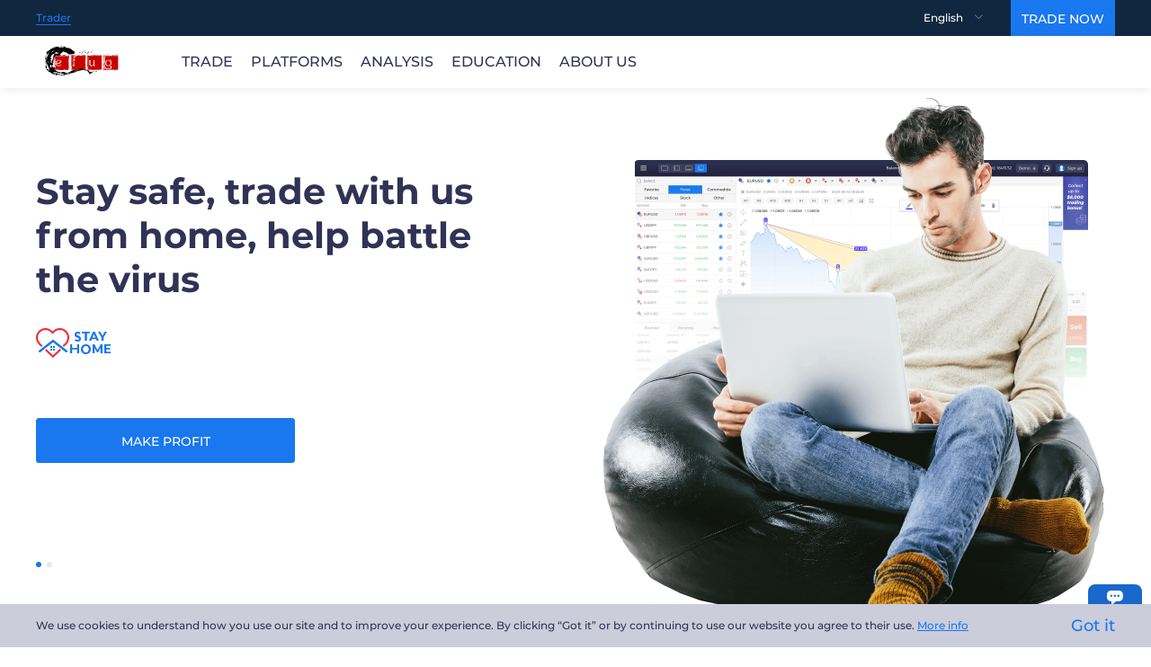

--- FILE ---
content_type: text/html; charset=utf-8
request_url: https://efuglobal.com/
body_size: 57409
content:
<!doctype html>
<html data-n-head-ssr>
  <head >
    <title>Online Trading Platform | Forex Trading | Trade and Invest | EFU GLOBAL</title><meta data-n-head="ssr" charset="utf-8"><meta data-n-head="ssr" http-equiv="Cache-Control" content="max-age=0"><meta data-n-head="ssr" http-equiv="X-UA-Compatible" content="IE=edge"><meta data-n-head="ssr" name="viewport" content="width=device-width,initial-scale=1,maximum-scale=1,user-scalable=no"><meta data-n-head="ssr" name="imagetoolbar" content="no"><meta data-n-head="ssr" name="msthemecompatible" content="no"><meta data-n-head="ssr" name="cleartype" content="no"><meta data-n-head="ssr" name="HandheldFriendly" content="True"><meta data-n-head="ssr" name="format-detection" content="telephone=no"><meta data-n-head="ssr" name="format-detection" content="address=no"><meta data-n-head="ssr" name="apple-mobile-web-app-capable" content="yes"><meta data-n-head="ssr" name="apple-mobile-web-app-status-bar-style" content="black-translucent"><meta data-n-head="ssr" data-hid="description" name="description" content="One of world&#x27;s most popular online investment platforms, trading global markets ,including forex, commodities , indices"><meta data-n-head="ssr" data-hid="keywords" name="keywords" content="Forex Trading, online trading"><link data-n-head="ssr" rel="icon" type="image/x-icon" href="/project/icon.png"><link data-n-head="ssr" rel="stylesheet" type="text/css" href="/css/common.css"><link data-n-head="ssr" rel="stylesheet" type="text/css" href="/font_ali/iconfont.css"><script data-n-head="ssr" src="https://www.w3counter.com/tracker.js?id=147617"></script><link rel="preload" href="/_nuxt/21c4422.js" as="script"><link rel="preload" href="/_nuxt/7deb7ff.js" as="script"><link rel="preload" href="/_nuxt/f8aabaa.js" as="script"><link rel="preload" href="/_nuxt/6ddda68.js" as="script"><link rel="preload" href="/_nuxt/9684561.js" as="script"><link rel="preload" href="/_nuxt/243167b.js" as="script"><style data-vue-ssr-id="2d1fb9ac:0 6804dab0:0 389170b0:0 4d2b3d06:0 2183cbe0:0 fefd50c8:0 50ce2428:0 4c3ea404:0 c76d35b0:0 025f173e:0 467d7208:0 5414622c:0 d17f8130:0 0d7ad3a8:0 902ecbe6:0 6f6872b8:0 e7461c2c:0 44a03aea:0 4383e6b2:0 d71ec232:0 488148f9:0 106fb699:0 beb50a66:0 d16cc58e:0 3e6788cf:0 9a0c7622:0 a8ff0568:0 625d08a5:0 6f526972:0 1ab8b5ee:0 d433fea4:0 54f843e6:0">.el-pagination--small .arrow.disabled,.el-table--hidden,.el-table .hidden-columns,.el-table td.is-hidden>*,.el-table th.is-hidden>*{visibility:hidden}.el-input__suffix,.el-tree.is-dragging .el-tree-node__content *{pointer-events:none}.el-dropdown .el-dropdown-selfdefine:focus:active,.el-dropdown .el-dropdown-selfdefine:focus:not(.focusing),.el-message__closeBtn:focus,.el-message__content:focus,.el-popover:focus,.el-popover:focus:active,.el-popover__reference:focus:hover,.el-popover__reference:focus:not(.focusing),.el-rate:active,.el-rate:focus,.el-tooltip:focus:hover,.el-tooltip:focus:not(.focusing),.el-upload-list__item.is-success:active,.el-upload-list__item.is-success:not(.focusing):focus{outline-width:0}@font-face{font-family:element-icons;src:url(/_nuxt/fonts/element-icons.535877f.woff) format("woff"),url(/_nuxt/fonts/element-icons.732389d.ttf) format("truetype");font-weight:400;font-display:"auto";font-style:normal}[class*=" el-icon-"],[class^=el-icon-]{font-family:element-icons!important;speak:none;font-style:normal;font-weight:400;font-feature-settings:normal;font-variant:normal;text-transform:none;line-height:1;vertical-align:baseline;display:inline-block;-webkit-font-smoothing:antialiased;-moz-osx-font-smoothing:grayscale}.el-icon-ice-cream-round:before{content:"\e6a0"}.el-icon-ice-cream-square:before{content:"\e6a3"}.el-icon-lollipop:before{content:"\e6a4"}.el-icon-potato-strips:before{content:"\e6a5"}.el-icon-milk-tea:before{content:"\e6a6"}.el-icon-ice-drink:before{content:"\e6a7"}.el-icon-ice-tea:before{content:"\e6a9"}.el-icon-coffee:before{content:"\e6aa"}.el-icon-orange:before{content:"\e6ab"}.el-icon-pear:before{content:"\e6ac"}.el-icon-apple:before{content:"\e6ad"}.el-icon-cherry:before{content:"\e6ae"}.el-icon-watermelon:before{content:"\e6af"}.el-icon-grape:before{content:"\e6b0"}.el-icon-refrigerator:before{content:"\e6b1"}.el-icon-goblet-square-full:before{content:"\e6b2"}.el-icon-goblet-square:before{content:"\e6b3"}.el-icon-goblet-full:before{content:"\e6b4"}.el-icon-goblet:before{content:"\e6b5"}.el-icon-cold-drink:before{content:"\e6b6"}.el-icon-coffee-cup:before{content:"\e6b8"}.el-icon-water-cup:before{content:"\e6b9"}.el-icon-hot-water:before{content:"\e6ba"}.el-icon-ice-cream:before{content:"\e6bb"}.el-icon-dessert:before{content:"\e6bc"}.el-icon-sugar:before{content:"\e6bd"}.el-icon-tableware:before{content:"\e6be"}.el-icon-burger:before{content:"\e6bf"}.el-icon-knife-fork:before{content:"\e6c1"}.el-icon-fork-spoon:before{content:"\e6c2"}.el-icon-chicken:before{content:"\e6c3"}.el-icon-food:before{content:"\e6c4"}.el-icon-dish-1:before{content:"\e6c5"}.el-icon-dish:before{content:"\e6c6"}.el-icon-moon-night:before{content:"\e6ee"}.el-icon-moon:before{content:"\e6f0"}.el-icon-cloudy-and-sunny:before{content:"\e6f1"}.el-icon-partly-cloudy:before{content:"\e6f2"}.el-icon-cloudy:before{content:"\e6f3"}.el-icon-sunny:before{content:"\e6f6"}.el-icon-sunset:before{content:"\e6f7"}.el-icon-sunrise-1:before{content:"\e6f8"}.el-icon-sunrise:before{content:"\e6f9"}.el-icon-heavy-rain:before{content:"\e6fa"}.el-icon-lightning:before{content:"\e6fb"}.el-icon-light-rain:before{content:"\e6fc"}.el-icon-wind-power:before{content:"\e6fd"}.el-icon-baseball:before{content:"\e712"}.el-icon-soccer:before{content:"\e713"}.el-icon-football:before{content:"\e715"}.el-icon-basketball:before{content:"\e716"}.el-icon-ship:before{content:"\e73f"}.el-icon-truck:before{content:"\e740"}.el-icon-bicycle:before{content:"\e741"}.el-icon-mobile-phone:before{content:"\e6d3"}.el-icon-service:before{content:"\e6d4"}.el-icon-key:before{content:"\e6e2"}.el-icon-unlock:before{content:"\e6e4"}.el-icon-lock:before{content:"\e6e5"}.el-icon-watch:before{content:"\e6fe"}.el-icon-watch-1:before{content:"\e6ff"}.el-icon-timer:before{content:"\e702"}.el-icon-alarm-clock:before{content:"\e703"}.el-icon-map-location:before{content:"\e704"}.el-icon-delete-location:before{content:"\e705"}.el-icon-add-location:before{content:"\e706"}.el-icon-location-information:before{content:"\e707"}.el-icon-location-outline:before{content:"\e708"}.el-icon-location:before{content:"\e79e"}.el-icon-place:before{content:"\e709"}.el-icon-discover:before{content:"\e70a"}.el-icon-first-aid-kit:before{content:"\e70b"}.el-icon-trophy-1:before{content:"\e70c"}.el-icon-trophy:before{content:"\e70d"}.el-icon-medal:before{content:"\e70e"}.el-icon-medal-1:before{content:"\e70f"}.el-icon-stopwatch:before{content:"\e710"}.el-icon-mic:before{content:"\e711"}.el-icon-copy-document:before{content:"\e718"}.el-icon-full-screen:before{content:"\e719"}.el-icon-switch-button:before{content:"\e71b"}.el-icon-aim:before{content:"\e71c"}.el-icon-crop:before{content:"\e71d"}.el-icon-odometer:before{content:"\e71e"}.el-icon-time:before{content:"\e71f"}.el-icon-bangzhu:before{content:"\e724"}.el-icon-close-notification:before{content:"\e726"}.el-icon-microphone:before{content:"\e727"}.el-icon-turn-off-microphone:before{content:"\e728"}.el-icon-position:before{content:"\e729"}.el-icon-postcard:before{content:"\e72a"}.el-icon-message:before{content:"\e72b"}.el-icon-chat-line-square:before{content:"\e72d"}.el-icon-chat-dot-square:before{content:"\e72e"}.el-icon-chat-dot-round:before{content:"\e72f"}.el-icon-chat-square:before{content:"\e730"}.el-icon-chat-line-round:before{content:"\e731"}.el-icon-chat-round:before{content:"\e732"}.el-icon-set-up:before{content:"\e733"}.el-icon-turn-off:before{content:"\e734"}.el-icon-open:before{content:"\e735"}.el-icon-connection:before{content:"\e736"}.el-icon-link:before{content:"\e737"}.el-icon-cpu:before{content:"\e738"}.el-icon-thumb:before{content:"\e739"}.el-icon-female:before{content:"\e73a"}.el-icon-male:before{content:"\e73b"}.el-icon-guide:before{content:"\e73c"}.el-icon-news:before{content:"\e73e"}.el-icon-price-tag:before{content:"\e744"}.el-icon-discount:before{content:"\e745"}.el-icon-wallet:before{content:"\e747"}.el-icon-coin:before{content:"\e748"}.el-icon-money:before{content:"\e749"}.el-icon-bank-card:before{content:"\e74a"}.el-icon-box:before{content:"\e74b"}.el-icon-present:before{content:"\e74c"}.el-icon-sell:before{content:"\e6d5"}.el-icon-sold-out:before{content:"\e6d6"}.el-icon-shopping-bag-2:before{content:"\e74d"}.el-icon-shopping-bag-1:before{content:"\e74e"}.el-icon-shopping-cart-2:before{content:"\e74f"}.el-icon-shopping-cart-1:before{content:"\e750"}.el-icon-shopping-cart-full:before{content:"\e751"}.el-icon-smoking:before{content:"\e752"}.el-icon-no-smoking:before{content:"\e753"}.el-icon-house:before{content:"\e754"}.el-icon-table-lamp:before{content:"\e755"}.el-icon-school:before{content:"\e756"}.el-icon-office-building:before{content:"\e757"}.el-icon-toilet-paper:before{content:"\e758"}.el-icon-notebook-2:before{content:"\e759"}.el-icon-notebook-1:before{content:"\e75a"}.el-icon-files:before{content:"\e75b"}.el-icon-collection:before{content:"\e75c"}.el-icon-receiving:before{content:"\e75d"}.el-icon-suitcase-1:before{content:"\e760"}.el-icon-suitcase:before{content:"\e761"}.el-icon-film:before{content:"\e763"}.el-icon-collection-tag:before{content:"\e765"}.el-icon-data-analysis:before{content:"\e766"}.el-icon-pie-chart:before{content:"\e767"}.el-icon-data-board:before{content:"\e768"}.el-icon-data-line:before{content:"\e76d"}.el-icon-reading:before{content:"\e769"}.el-icon-magic-stick:before{content:"\e76a"}.el-icon-coordinate:before{content:"\e76b"}.el-icon-mouse:before{content:"\e76c"}.el-icon-brush:before{content:"\e76e"}.el-icon-headset:before{content:"\e76f"}.el-icon-umbrella:before{content:"\e770"}.el-icon-scissors:before{content:"\e771"}.el-icon-mobile:before{content:"\e773"}.el-icon-attract:before{content:"\e774"}.el-icon-monitor:before{content:"\e775"}.el-icon-search:before{content:"\e778"}.el-icon-takeaway-box:before{content:"\e77a"}.el-icon-paperclip:before{content:"\e77d"}.el-icon-printer:before{content:"\e77e"}.el-icon-document-add:before{content:"\e782"}.el-icon-document:before{content:"\e785"}.el-icon-document-checked:before{content:"\e786"}.el-icon-document-copy:before{content:"\e787"}.el-icon-document-delete:before{content:"\e788"}.el-icon-document-remove:before{content:"\e789"}.el-icon-tickets:before{content:"\e78b"}.el-icon-folder-checked:before{content:"\e77f"}.el-icon-folder-delete:before{content:"\e780"}.el-icon-folder-remove:before{content:"\e781"}.el-icon-folder-add:before{content:"\e783"}.el-icon-folder-opened:before{content:"\e784"}.el-icon-folder:before{content:"\e78a"}.el-icon-edit-outline:before{content:"\e764"}.el-icon-edit:before{content:"\e78c"}.el-icon-date:before{content:"\e78e"}.el-icon-c-scale-to-original:before{content:"\e7c6"}.el-icon-view:before{content:"\e6ce"}.el-icon-loading:before{content:"\e6cf"}.el-icon-rank:before{content:"\e6d1"}.el-icon-sort-down:before{content:"\e7c4"}.el-icon-sort-up:before{content:"\e7c5"}.el-icon-sort:before{content:"\e6d2"}.el-icon-finished:before{content:"\e6cd"}.el-icon-refresh-left:before{content:"\e6c7"}.el-icon-refresh-right:before{content:"\e6c8"}.el-icon-refresh:before{content:"\e6d0"}.el-icon-video-play:before{content:"\e7c0"}.el-icon-video-pause:before{content:"\e7c1"}.el-icon-d-arrow-right:before{content:"\e6dc"}.el-icon-d-arrow-left:before{content:"\e6dd"}.el-icon-arrow-up:before{content:"\e6e1"}.el-icon-arrow-down:before{content:"\e6df"}.el-icon-arrow-right:before{content:"\e6e0"}.el-icon-arrow-left:before{content:"\e6de"}.el-icon-top-right:before{content:"\e6e7"}.el-icon-top-left:before{content:"\e6e8"}.el-icon-top:before{content:"\e6e6"}.el-icon-bottom:before{content:"\e6eb"}.el-icon-right:before{content:"\e6e9"}.el-icon-back:before{content:"\e6ea"}.el-icon-bottom-right:before{content:"\e6ec"}.el-icon-bottom-left:before{content:"\e6ed"}.el-icon-caret-top:before{content:"\e78f"}.el-icon-caret-bottom:before{content:"\e790"}.el-icon-caret-right:before{content:"\e791"}.el-icon-caret-left:before{content:"\e792"}.el-icon-d-caret:before{content:"\e79a"}.el-icon-share:before{content:"\e793"}.el-icon-menu:before{content:"\e798"}.el-icon-s-grid:before{content:"\e7a6"}.el-icon-s-check:before{content:"\e7a7"}.el-icon-s-data:before{content:"\e7a8"}.el-icon-s-opportunity:before{content:"\e7aa"}.el-icon-s-custom:before{content:"\e7ab"}.el-icon-s-claim:before{content:"\e7ad"}.el-icon-s-finance:before{content:"\e7ae"}.el-icon-s-comment:before{content:"\e7af"}.el-icon-s-flag:before{content:"\e7b0"}.el-icon-s-marketing:before{content:"\e7b1"}.el-icon-s-shop:before{content:"\e7b4"}.el-icon-s-open:before{content:"\e7b5"}.el-icon-s-management:before{content:"\e7b6"}.el-icon-s-ticket:before{content:"\e7b7"}.el-icon-s-release:before{content:"\e7b8"}.el-icon-s-home:before{content:"\e7b9"}.el-icon-s-promotion:before{content:"\e7ba"}.el-icon-s-operation:before{content:"\e7bb"}.el-icon-s-unfold:before{content:"\e7bc"}.el-icon-s-fold:before{content:"\e7a9"}.el-icon-s-platform:before{content:"\e7bd"}.el-icon-s-order:before{content:"\e7be"}.el-icon-s-cooperation:before{content:"\e7bf"}.el-icon-bell:before{content:"\e725"}.el-icon-message-solid:before{content:"\e799"}.el-icon-video-camera:before{content:"\e772"}.el-icon-video-camera-solid:before{content:"\e796"}.el-icon-camera:before{content:"\e779"}.el-icon-camera-solid:before{content:"\e79b"}.el-icon-download:before{content:"\e77c"}.el-icon-upload2:before{content:"\e77b"}.el-icon-upload:before{content:"\e7c3"}.el-icon-picture-outline-round:before{content:"\e75f"}.el-icon-picture-outline:before{content:"\e75e"}.el-icon-picture:before{content:"\e79f"}.el-icon-close:before{content:"\e6db"}.el-icon-check:before{content:"\e6da"}.el-icon-plus:before{content:"\e6d9"}.el-icon-minus:before{content:"\e6d8"}.el-icon-help:before{content:"\e73d"}.el-icon-s-help:before{content:"\e7b3"}.el-icon-circle-close:before{content:"\e78d"}.el-icon-circle-check:before{content:"\e720"}.el-icon-circle-plus-outline:before{content:"\e723"}.el-icon-remove-outline:before{content:"\e722"}.el-icon-zoom-out:before{content:"\e776"}.el-icon-zoom-in:before{content:"\e777"}.el-icon-error:before{content:"\e79d"}.el-icon-success:before{content:"\e79c"}.el-icon-circle-plus:before{content:"\e7a0"}.el-icon-remove:before{content:"\e7a2"}.el-icon-info:before{content:"\e7a1"}.el-icon-question:before{content:"\e7a4"}.el-icon-warning-outline:before{content:"\e6c9"}.el-icon-warning:before{content:"\e7a3"}.el-icon-goods:before{content:"\e7c2"}.el-icon-s-goods:before{content:"\e7b2"}.el-icon-star-off:before{content:"\e717"}.el-icon-star-on:before{content:"\e797"}.el-icon-more-outline:before{content:"\e6cc"}.el-icon-more:before{content:"\e794"}.el-icon-phone-outline:before{content:"\e6cb"}.el-icon-phone:before{content:"\e795"}.el-icon-user:before{content:"\e6e3"}.el-icon-user-solid:before{content:"\e7a5"}.el-icon-setting:before{content:"\e6ca"}.el-icon-s-tools:before{content:"\e7ac"}.el-icon-delete:before{content:"\e6d7"}.el-icon-delete-solid:before{content:"\e7c9"}.el-icon-eleme:before{content:"\e7c7"}.el-icon-platform-eleme:before{content:"\e7ca"}.el-icon-loading{-webkit-animation:rotating 2s linear infinite;animation:rotating 2s linear infinite}.el-icon--right{margin-left:5px}.el-icon--left{margin-right:5px}@-webkit-keyframes rotating{0%{transform:rotate(0)}to{transform:rotate(1turn)}}@keyframes rotating{0%{transform:rotate(0)}to{transform:rotate(1turn)}}.el-pagination{white-space:nowrap;padding:2px 5px;color:#303133;font-weight:700}.el-pagination:after,.el-pagination:before{display:table;content:""}.el-pagination:after{clear:both}.el-pagination button,.el-pagination span:not([class*=suffix]){display:inline-block;font-size:13px;min-width:35.5px;height:28px;line-height:28px;vertical-align:top;box-sizing:border-box}.el-pagination .el-input__inner{text-align:center;-moz-appearance:textfield;line-height:normal}.el-pagination .el-input__suffix{right:0;transform:scale(.8)}.el-pagination .el-select .el-input{width:100px;margin:0 5px}.el-pagination .el-select .el-input .el-input__inner{padding-right:25px;border-radius:3px}.el-pagination button{border:none;padding:0 6px;background:0 0}.el-pagination button:focus{outline:0}.el-pagination button:hover{color:#409eff}.el-pagination button:disabled{color:#c0c4cc;background-color:#fff;cursor:not-allowed}.el-pagination .btn-next,.el-pagination .btn-prev{background:50% no-repeat #fff;background-size:16px;cursor:pointer;margin:0;color:#303133}.el-pagination .btn-next .el-icon,.el-pagination .btn-prev .el-icon{display:block;font-size:12px;font-weight:700}.el-pagination .btn-prev{padding-right:12px}.el-pagination .btn-next{padding-left:12px}.el-pagination .el-pager li.disabled{color:#c0c4cc;cursor:not-allowed}.el-pager li,.el-pager li.btn-quicknext:hover,.el-pager li.btn-quickprev:hover{cursor:pointer}.el-pagination--small .btn-next,.el-pagination--small .btn-prev,.el-pagination--small .el-pager li,.el-pagination--small .el-pager li.btn-quicknext,.el-pagination--small .el-pager li.btn-quickprev,.el-pagination--small .el-pager li:last-child{border-color:transparent;font-size:12px;line-height:22px;height:22px;min-width:22px}.el-pagination--small .more:before,.el-pagination--small li.more:before{line-height:24px}.el-pagination--small button,.el-pagination--small span:not([class*=suffix]){height:22px;line-height:22px}.el-pagination--small .el-pagination__editor,.el-pagination--small .el-pagination__editor.el-input .el-input__inner{height:22px}.el-pagination__sizes{margin:0 10px 0 0;font-weight:400;color:#606266}.el-pagination__sizes .el-input .el-input__inner{font-size:13px;padding-left:8px}.el-pagination__sizes .el-input .el-input__inner:hover{border-color:#409eff}.el-pagination__total{margin-right:10px;font-weight:400;color:#606266}.el-pagination__jump{margin-left:24px;font-weight:400;color:#606266}.el-pagination__jump .el-input__inner{padding:0 3px}.el-pagination__rightwrapper{float:right}.el-pagination__editor{line-height:18px;padding:0 2px;height:28px;text-align:center;margin:0 2px;box-sizing:border-box;border-radius:3px}.el-pager,.el-pagination.is-background .btn-next,.el-pagination.is-background .btn-prev{padding:0}.el-pagination__editor.el-input{width:50px}.el-pagination__editor.el-input .el-input__inner{height:28px}.el-pagination__editor .el-input__inner::-webkit-inner-spin-button,.el-pagination__editor .el-input__inner::-webkit-outer-spin-button{-webkit-appearance:none;margin:0}.el-pagination.is-background .btn-next,.el-pagination.is-background .btn-prev,.el-pagination.is-background .el-pager li{margin:0 5px;background-color:#f4f4f5;color:#606266;min-width:30px;border-radius:2px}.el-pagination.is-background .btn-next.disabled,.el-pagination.is-background .btn-next:disabled,.el-pagination.is-background .btn-prev.disabled,.el-pagination.is-background .btn-prev:disabled,.el-pagination.is-background .el-pager li.disabled{color:#c0c4cc}.el-pagination.is-background .el-pager li:not(.disabled):hover{color:#409eff}.el-pagination.is-background .el-pager li:not(.disabled).active{background-color:#409eff;color:#fff}.el-dialog,.el-pager li{background:#fff;-webkit-box-sizing:border-box}.el-pagination.is-background.el-pagination--small .btn-next,.el-pagination.is-background.el-pagination--small .btn-prev,.el-pagination.is-background.el-pagination--small .el-pager li{margin:0 3px;min-width:22px}.el-pager,.el-pager li{vertical-align:top;margin:0;display:inline-block}.el-pager{-ms-user-select:none;user-select:none;list-style:none;font-size:0}.el-date-table,.el-pager,.el-table th{-webkit-user-select:none;-moz-user-select:none}.el-pager .more:before{line-height:30px}.el-pager li{padding:0 4px;font-size:13px;min-width:35.5px;height:28px;line-height:28px;box-sizing:border-box;text-align:center}.el-menu--collapse .el-menu .el-submenu,.el-menu--popup{min-width:200px}.el-pager li.btn-quicknext,.el-pager li.btn-quickprev{line-height:28px;color:#303133}.el-pager li.btn-quicknext.disabled,.el-pager li.btn-quickprev.disabled{color:#c0c4cc}.el-pager li.active+li{border-left:0}.el-pager li:hover{color:#409eff}.el-pager li.active{color:#409eff;cursor:default}@-webkit-keyframes v-modal-in{0%{opacity:0}}@-webkit-keyframes v-modal-out{to{opacity:0}}.el-dialog{position:relative;margin:0 auto 50px;border-radius:2px;box-shadow:0 1px 3px rgba(0,0,0,.3);box-sizing:border-box;width:50%}.el-dialog.is-fullscreen{width:100%;margin-top:0;margin-bottom:0;height:100%;overflow:auto}.el-dialog__wrapper{position:fixed;top:0;right:0;bottom:0;left:0;overflow:auto;margin:0}.el-dialog__header{padding:20px 20px 10px}.el-dialog__headerbtn{position:absolute;top:20px;right:20px;padding:0;background:0 0;border:none;outline:0;cursor:pointer;font-size:16px}.el-dialog__headerbtn .el-dialog__close{color:#909399}.el-dialog__headerbtn:focus .el-dialog__close,.el-dialog__headerbtn:hover .el-dialog__close{color:#409eff}.el-dialog__title{line-height:24px;font-size:18px;color:#303133}.el-dialog__body{padding:30px 20px;color:#606266;font-size:14px;word-break:break-all}.el-dialog__footer{padding:10px 20px 20px;text-align:right;box-sizing:border-box}.el-dialog--center{text-align:center}.el-dialog--center .el-dialog__body{text-align:left;text-align:initial;padding:25px 25px 30px}.el-dialog--center .el-dialog__footer{text-align:inherit}.dialog-fade-enter-active{-webkit-animation:dialog-fade-in .3s;animation:dialog-fade-in .3s}.dialog-fade-leave-active{-webkit-animation:dialog-fade-out .3s;animation:dialog-fade-out .3s}@-webkit-keyframes dialog-fade-in{0%{transform:translate3d(0,-20px,0);opacity:0}to{transform:translateZ(0);opacity:1}}@keyframes dialog-fade-in{0%{transform:translate3d(0,-20px,0);opacity:0}to{transform:translateZ(0);opacity:1}}@-webkit-keyframes dialog-fade-out{0%{transform:translateZ(0);opacity:1}to{transform:translate3d(0,-20px,0);opacity:0}}@keyframes dialog-fade-out{0%{transform:translateZ(0);opacity:1}to{transform:translate3d(0,-20px,0);opacity:0}}.el-autocomplete{position:relative;display:inline-block}.el-autocomplete-suggestion{margin:5px 0;box-shadow:0 2px 12px 0 rgba(0,0,0,.1);border-radius:4px;border:1px solid #e4e7ed;box-sizing:border-box;background-color:#fff}.el-dropdown-menu,.el-menu--collapse .el-submenu .el-menu{z-index:10;-webkit-box-shadow:0 2px 12px 0 rgba(0,0,0,.1)}.el-autocomplete-suggestion__wrap{max-height:280px;padding:10px 0;box-sizing:border-box}.el-autocomplete-suggestion__list{margin:0;padding:0}.el-autocomplete-suggestion li{padding:0 20px;margin:0;line-height:34px;cursor:pointer;color:#606266;font-size:14px;list-style:none;white-space:nowrap;overflow:hidden;text-overflow:ellipsis}.el-autocomplete-suggestion li.highlighted,.el-autocomplete-suggestion li:hover{background-color:#f5f7fa}.el-autocomplete-suggestion li.divider{margin-top:6px;border-top:1px solid #000}.el-autocomplete-suggestion li.divider:last-child{margin-bottom:-6px}.el-autocomplete-suggestion.is-loading li{text-align:center;height:100px;line-height:100px;font-size:20px;color:#999}.el-autocomplete-suggestion.is-loading li:after{display:inline-block;content:"";height:100%;vertical-align:middle}.el-autocomplete-suggestion.is-loading li:hover{background-color:#fff}.el-autocomplete-suggestion.is-loading .el-icon-loading{vertical-align:middle}.el-dropdown{display:inline-block;position:relative;color:#606266;font-size:14px}.el-dropdown .el-button-group{display:block}.el-dropdown .el-button-group .el-button{float:none}.el-dropdown .el-dropdown__caret-button{padding-left:5px;padding-right:5px;position:relative;border-left:none}.el-dropdown .el-dropdown__caret-button:before{content:"";position:absolute;display:block;width:1px;top:5px;bottom:5px;left:0;background:hsla(0,0%,100%,.5)}.el-dropdown .el-dropdown__caret-button.el-button--default:before{background:rgba(220,223,230,.5)}.el-dropdown .el-dropdown__caret-button:hover:before{top:0;bottom:0}.el-dropdown .el-dropdown__caret-button .el-dropdown__icon{padding-left:0}.el-dropdown__icon{font-size:12px;margin:0 3px}.el-dropdown-menu{position:absolute;top:0;left:0;padding:10px 0;margin:5px 0;background-color:#fff;border:1px solid #ebeef5;border-radius:4px;box-shadow:0 2px 12px 0 rgba(0,0,0,.1)}.el-dropdown-menu__item{list-style:none;line-height:36px;padding:0 20px;margin:0;font-size:14px;color:#606266;cursor:pointer;outline:0}.el-dropdown-menu__item:focus,.el-dropdown-menu__item:not(.is-disabled):hover{background-color:#ecf5ff;color:#66b1ff}.el-dropdown-menu__item i{margin-right:5px}.el-dropdown-menu__item--divided{position:relative;margin-top:6px;border-top:1px solid #ebeef5}.el-dropdown-menu__item--divided:before{content:"";height:6px;display:block;margin:0 -20px;background-color:#fff}.el-dropdown-menu__item.is-disabled{cursor:default;color:#bbb;pointer-events:none}.el-dropdown-menu--medium{padding:6px 0}.el-dropdown-menu--medium .el-dropdown-menu__item{line-height:30px;padding:0 17px;font-size:14px}.el-dropdown-menu--medium .el-dropdown-menu__item.el-dropdown-menu__item--divided{margin-top:6px}.el-dropdown-menu--medium .el-dropdown-menu__item.el-dropdown-menu__item--divided:before{height:6px;margin:0 -17px}.el-dropdown-menu--small{padding:6px 0}.el-dropdown-menu--small .el-dropdown-menu__item{line-height:27px;padding:0 15px;font-size:13px}.el-dropdown-menu--small .el-dropdown-menu__item.el-dropdown-menu__item--divided{margin-top:4px}.el-dropdown-menu--small .el-dropdown-menu__item.el-dropdown-menu__item--divided:before{height:4px;margin:0 -15px}.el-dropdown-menu--mini{padding:3px 0}.el-dropdown-menu--mini .el-dropdown-menu__item{line-height:24px;padding:0 10px;font-size:12px}.el-dropdown-menu--mini .el-dropdown-menu__item.el-dropdown-menu__item--divided{margin-top:3px}.el-dropdown-menu--mini .el-dropdown-menu__item.el-dropdown-menu__item--divided:before{height:3px;margin:0 -10px}.el-menu{border-right:1px solid #e6e6e6;list-style:none;position:relative;margin:0;padding-left:0}.el-menu,.el-menu--horizontal>.el-menu-item:not(.is-disabled):focus,.el-menu--horizontal>.el-menu-item:not(.is-disabled):hover,.el-menu--horizontal>.el-submenu .el-submenu__title:hover{background-color:#fff}.el-menu:after,.el-menu:before{display:table;content:""}.el-menu:after{clear:both}.el-menu.el-menu--horizontal{border-bottom:1px solid #e6e6e6}.el-menu--horizontal{border-right:none}.el-menu--horizontal>.el-menu-item{float:left;height:60px;line-height:60px;margin:0;border-bottom:2px solid transparent;color:#909399}.el-menu--horizontal>.el-menu-item a,.el-menu--horizontal>.el-menu-item a:hover{color:inherit}.el-menu--horizontal>.el-submenu{float:left}.el-menu--horizontal>.el-submenu:focus,.el-menu--horizontal>.el-submenu:hover{outline:0}.el-menu--horizontal>.el-submenu:focus .el-submenu__title,.el-menu--horizontal>.el-submenu:hover .el-submenu__title{color:#303133}.el-menu--horizontal>.el-submenu.is-active .el-submenu__title{border-bottom:2px solid #409eff;color:#303133}.el-menu--horizontal>.el-submenu .el-submenu__title{height:60px;line-height:60px;border-bottom:2px solid transparent;color:#909399}.el-menu--horizontal>.el-submenu .el-submenu__icon-arrow{position:static;vertical-align:middle;margin-left:8px;margin-top:-3px}.el-menu--horizontal .el-menu .el-menu-item,.el-menu--horizontal .el-menu .el-submenu__title{background-color:#fff;float:none;height:36px;line-height:36px;padding:0 10px;color:#909399}.el-menu--horizontal .el-menu .el-menu-item.is-active,.el-menu--horizontal .el-menu .el-submenu.is-active>.el-submenu__title{color:#303133}.el-menu--horizontal .el-menu-item:not(.is-disabled):focus,.el-menu--horizontal .el-menu-item:not(.is-disabled):hover{outline:0;color:#303133}.el-menu--horizontal>.el-menu-item.is-active{border-bottom:2px solid #409eff;color:#303133}.el-menu--collapse{width:64px}.el-menu--collapse>.el-menu-item [class^=el-icon-],.el-menu--collapse>.el-submenu>.el-submenu__title [class^=el-icon-]{margin:0;vertical-align:middle;width:24px;text-align:center}.el-menu--collapse>.el-menu-item .el-submenu__icon-arrow,.el-menu--collapse>.el-submenu>.el-submenu__title .el-submenu__icon-arrow{display:none}.el-menu--collapse>.el-menu-item span,.el-menu--collapse>.el-submenu>.el-submenu__title span{height:0;width:0;overflow:hidden;visibility:hidden;display:inline-block}.el-menu--collapse>.el-menu-item.is-active i{color:inherit}.el-menu--collapse .el-submenu{position:relative}.el-menu--collapse .el-submenu .el-menu{position:absolute;margin-left:5px;top:0;left:100%;border:1px solid #e4e7ed;border-radius:2px;box-shadow:0 2px 12px 0 rgba(0,0,0,.1)}.el-menu-item,.el-submenu__title{height:56px;line-height:56px;position:relative;-webkit-box-sizing:border-box;white-space:nowrap;list-style:none}.el-menu--collapse .el-submenu.is-opened>.el-submenu__title .el-submenu__icon-arrow{transform:none}.el-menu--popup{z-index:100;border:none;padding:5px 0;border-radius:2px;box-shadow:0 2px 12px 0 rgba(0,0,0,.1)}.el-menu--popup-bottom-start{margin-top:5px}.el-menu--popup-right-start{margin-left:5px;margin-right:5px}.el-menu-item{font-size:14px;color:#303133;padding:0 20px;cursor:pointer;transition:border-color .3s,background-color .3s,color .3s;box-sizing:border-box}.el-menu-item *{vertical-align:middle}.el-menu-item i{color:#909399}.el-menu-item:focus,.el-menu-item:hover{outline:0;background-color:#ecf5ff}.el-menu-item.is-disabled{opacity:.25;cursor:not-allowed;background:0 0!important}.el-menu-item [class^=el-icon-]{margin-right:5px;width:24px;text-align:center;font-size:18px;vertical-align:middle}.el-menu-item.is-active{color:#409eff}.el-menu-item.is-active i{color:inherit}.el-submenu{list-style:none;margin:0;padding-left:0}.el-submenu__title{font-size:14px;color:#303133;padding:0 20px;cursor:pointer;transition:border-color .3s,background-color .3s,color .3s;box-sizing:border-box}.el-submenu__title *{vertical-align:middle}.el-submenu__title i{color:#909399}.el-submenu__title:focus,.el-submenu__title:hover{outline:0;background-color:#ecf5ff}.el-submenu__title.is-disabled{opacity:.25;cursor:not-allowed;background:0 0!important}.el-submenu__title:hover{background-color:#ecf5ff}.el-submenu .el-menu{border:none}.el-submenu .el-menu-item{height:50px;line-height:50px;padding:0 45px;min-width:200px}.el-submenu__icon-arrow{position:absolute;top:50%;right:20px;margin-top:-7px;transition:transform .3s;font-size:12px}.el-submenu.is-active .el-submenu__title{border-bottom-color:#409eff}.el-submenu.is-opened>.el-submenu__title .el-submenu__icon-arrow{transform:rotate(180deg)}.el-submenu.is-disabled .el-menu-item,.el-submenu.is-disabled .el-submenu__title{opacity:.25;cursor:not-allowed;background:0 0!important}.el-submenu [class^=el-icon-]{vertical-align:middle;margin-right:5px;width:24px;text-align:center;font-size:18px}.el-menu-item-group>ul{padding:0}.el-menu-item-group__title{padding:7px 0 7px 20px;line-height:normal;font-size:12px;color:#909399}.el-radio-button__inner,.el-radio-group{display:inline-block;line-height:1;vertical-align:middle}.horizontal-collapse-transition .el-submenu__title .el-submenu__icon-arrow{transition:.2s;opacity:0}.el-radio-group{font-size:0}.el-radio-button{position:relative;display:inline-block;outline:0}.el-radio-button__inner{white-space:nowrap;background:#fff;border:1px solid #dcdfe6;font-weight:500;border-left:0;color:#606266;-webkit-appearance:none;text-align:center;box-sizing:border-box;outline:0;margin:0;position:relative;cursor:pointer;transition:all .3s cubic-bezier(.645,.045,.355,1);padding:12px 20px;font-size:14px;border-radius:0}.el-radio-button__inner.is-round{padding:12px 20px}.el-radio-button__inner:hover{color:#409eff}.el-radio-button__inner [class*=el-icon-]{line-height:.9}.el-radio-button__inner [class*=el-icon-]+span{margin-left:5px}.el-radio-button:first-child .el-radio-button__inner{border-left:1px solid #dcdfe6;border-radius:4px 0 0 4px;box-shadow:none!important}.el-radio-button__orig-radio{opacity:0;outline:0;position:absolute;z-index:-1}.el-radio-button__orig-radio:checked+.el-radio-button__inner{color:#fff;background-color:#409eff;border-color:#409eff;box-shadow:-1px 0 0 0 #409eff}.el-radio-button__orig-radio:disabled+.el-radio-button__inner{color:#c0c4cc;cursor:not-allowed;background-image:none;background-color:#fff;border-color:#ebeef5;box-shadow:none}.el-radio-button__orig-radio:disabled:checked+.el-radio-button__inner{background-color:#f2f6fc}.el-radio-button:last-child .el-radio-button__inner{border-radius:0 4px 4px 0}.el-popover,.el-radio-button:first-child:last-child .el-radio-button__inner{border-radius:4px}.el-radio-button--medium .el-radio-button__inner{padding:10px 20px;font-size:14px;border-radius:0}.el-radio-button--medium .el-radio-button__inner.is-round{padding:10px 20px}.el-radio-button--small .el-radio-button__inner{padding:9px 15px;font-size:12px;border-radius:0}.el-radio-button--small .el-radio-button__inner.is-round{padding:9px 15px}.el-radio-button--mini .el-radio-button__inner{padding:7px 15px;font-size:12px;border-radius:0}.el-radio-button--mini .el-radio-button__inner.is-round{padding:7px 15px}.el-radio-button:focus:not(.is-focus):not(:active):not(.is-disabled){box-shadow:0 0 2px 2px #409eff}.el-switch{display:inline-flex;align-items:center;position:relative;font-size:14px;line-height:20px;height:20px;vertical-align:middle}.el-switch__core,.el-switch__label{display:inline-block;cursor:pointer}.el-switch.is-disabled .el-switch__core,.el-switch.is-disabled .el-switch__label{cursor:not-allowed}.el-switch__label{transition:.2s;height:20px;font-size:14px;font-weight:500;vertical-align:middle;color:#303133}.el-switch__label.is-active{color:#409eff}.el-switch__label--left{margin-right:10px}.el-switch__label--right{margin-left:10px}.el-switch__label *{line-height:1;font-size:14px;display:inline-block}.el-switch__input{position:absolute;width:0;height:0;opacity:0;margin:0}.el-switch__core{margin:0;position:relative;width:40px;height:20px;border:1px solid #dcdfe6;outline:0;border-radius:10px;box-sizing:border-box;background:#dcdfe6;transition:border-color .3s,background-color .3s;vertical-align:middle}.el-switch__core:after{content:"";position:absolute;top:1px;left:1px;border-radius:100%;transition:all .3s;width:16px;height:16px;background-color:#fff}.el-switch.is-checked .el-switch__core{border-color:#409eff;background-color:#409eff}.el-switch.is-checked .el-switch__core:after{left:100%;margin-left:-17px}.el-switch.is-disabled{opacity:.6}.el-switch--wide .el-switch__label.el-switch__label--left span{left:10px}.el-switch--wide .el-switch__label.el-switch__label--right span{right:10px}.el-switch .label-fade-enter,.el-switch .label-fade-leave-active{opacity:0}.el-select-dropdown{position:absolute;z-index:1001;border:1px solid #e4e7ed;border-radius:4px;background-color:#fff;box-shadow:0 2px 12px 0 rgba(0,0,0,.1);box-sizing:border-box;margin:5px 0}.el-select-dropdown.is-multiple .el-select-dropdown__item.selected{color:#409eff;background-color:#fff}.el-select-dropdown.is-multiple .el-select-dropdown__item.selected.hover{background-color:#f5f7fa}.el-select-dropdown.is-multiple .el-select-dropdown__item.selected:after{position:absolute;right:20px;font-family:element-icons;content:"\e6da";font-size:12px;font-weight:700;-webkit-font-smoothing:antialiased;-moz-osx-font-smoothing:grayscale}.el-select-dropdown .el-scrollbar.is-empty .el-select-dropdown__list{padding:0}.el-select-dropdown__empty{padding:10px 0;margin:0;text-align:center;color:#999;font-size:14px}.el-select-dropdown__wrap{max-height:274px}.el-select-dropdown__list{list-style:none;padding:6px 0;margin:0;box-sizing:border-box}.el-select-dropdown__item{font-size:14px;padding:0 20px;position:relative;white-space:nowrap;overflow:hidden;text-overflow:ellipsis;color:#606266;height:34px;line-height:34px;box-sizing:border-box;cursor:pointer}.el-select-dropdown__item.is-disabled{color:#c0c4cc;cursor:not-allowed}.el-select-dropdown__item.is-disabled:hover{background-color:#fff}.el-select-dropdown__item.hover,.el-select-dropdown__item:hover{background-color:#f5f7fa}.el-select-dropdown__item.selected{color:#409eff;font-weight:700}.el-select-group{margin:0;padding:0}.el-select-group__wrap{position:relative;list-style:none;margin:0;padding:0}.el-select-group__wrap:not(:last-of-type){padding-bottom:24px}.el-select-group__wrap:not(:last-of-type):after{content:"";position:absolute;display:block;left:20px;right:20px;bottom:12px;height:1px;background:#e4e7ed}.el-select-group__title{padding-left:20px;font-size:12px;color:#909399;line-height:30px}.el-select-group .el-select-dropdown__item{padding-left:20px}.el-select{display:inline-block;position:relative}.el-select .el-select__tags>span{display:contents}.el-select:hover .el-input__inner{border-color:#c0c4cc}.el-select .el-input__inner{cursor:pointer;padding-right:35px}.el-select .el-input__inner:focus{border-color:#409eff}.el-select .el-input .el-select__caret{color:#c0c4cc;font-size:14px;transition:transform .3s;transform:rotate(180deg);cursor:pointer}.el-select .el-input .el-select__caret.is-reverse{transform:rotate(0)}.el-select .el-input .el-select__caret.is-show-close{font-size:14px;text-align:center;transform:rotate(180deg);border-radius:100%;color:#c0c4cc;transition:color .2s cubic-bezier(.645,.045,.355,1)}.el-select .el-input .el-select__caret.is-show-close:hover{color:#909399}.el-select .el-input.is-disabled .el-input__inner{cursor:not-allowed}.el-select .el-input.is-disabled .el-input__inner:hover{border-color:#e4e7ed}.el-select .el-input.is-focus .el-input__inner{border-color:#409eff}.el-select>.el-input{display:block}.el-select__input{border:none;outline:0;padding:0;margin-left:15px;color:#666;font-size:14px;-webkit-appearance:none;-moz-appearance:none;appearance:none;height:28px;background-color:transparent}.el-select__input.is-mini{height:14px}.el-select__close{cursor:pointer;position:absolute;top:8px;z-index:1000;right:25px;color:#c0c4cc;line-height:18px;font-size:14px}.el-select__close:hover{color:#909399}.el-select__tags{position:absolute;line-height:normal;white-space:normal;z-index:1;top:50%;transform:translateY(-50%);display:flex;align-items:center;flex-wrap:wrap}.el-select .el-tag__close{margin-top:-2px}.el-select .el-tag{box-sizing:border-box;border-color:transparent;margin:2px 0 2px 6px;background-color:#f0f2f5}.el-select .el-tag__close.el-icon-close{background-color:#c0c4cc;right:-7px;top:0;color:#fff}.el-select .el-tag__close.el-icon-close:hover{background-color:#909399}.el-table,.el-table__expanded-cell{background-color:#fff}.el-select .el-tag__close.el-icon-close:before{display:block;transform:translateY(.5px)}.el-table{position:relative;overflow:hidden;box-sizing:border-box;flex:1;width:100%;max-width:100%;font-size:14px;color:#606266}.el-table--mini,.el-table--small,.el-table__expand-icon{font-size:12px}.el-table__empty-block{min-height:60px;text-align:center;width:100%;display:flex;justify-content:center;align-items:center}.el-table__empty-text{line-height:60px;width:50%;color:#909399}.el-table__expand-column .cell{padding:0;text-align:center}.el-table__expand-icon{position:relative;cursor:pointer;color:#666;transition:transform .2s ease-in-out;height:20px}.el-table__expand-icon--expanded{transform:rotate(90deg)}.el-table__expand-icon>.el-icon{position:absolute;left:50%;top:50%;margin-left:-5px;margin-top:-5px}.el-table__expanded-cell[class*=cell]{padding:20px 50px}.el-table__expanded-cell:hover{background-color:transparent!important}.el-table__placeholder{display:inline-block;width:20px}.el-table__append-wrapper{overflow:hidden}.el-table--fit{border-right:0;border-bottom:0}.el-table--fit td.gutter,.el-table--fit th.gutter{border-right-width:1px}.el-table--scrollable-x .el-table__body-wrapper{overflow-x:auto}.el-table--scrollable-y .el-table__body-wrapper{overflow-y:auto}.el-table thead{color:#909399;font-weight:500}.el-table thead.is-group th{background:#f5f7fa}.el-table th,.el-table tr{background-color:#fff}.el-table td,.el-table th{padding:12px 0;min-width:0;box-sizing:border-box;text-overflow:ellipsis;vertical-align:middle;position:relative;text-align:left}.el-table td.is-center,.el-table th.is-center{text-align:center}.el-table td.is-right,.el-table th.is-right{text-align:right}.el-table td.gutter,.el-table th.gutter{width:15px;border-right-width:0;border-bottom-width:0;padding:0}.el-table--medium td,.el-table--medium th{padding:10px 0}.el-table--small td,.el-table--small th{padding:8px 0}.el-table--mini td,.el-table--mini th{padding:6px 0}.el-table--border td:first-child .cell,.el-table--border th:first-child .cell,.el-table .cell{padding-left:10px}.el-table tr input[type=checkbox]{margin:0}.el-table td,.el-table th.is-leaf{border-bottom:1px solid #ebeef5}.el-table th.is-sortable{cursor:pointer}.el-table th{overflow:hidden;-ms-user-select:none;-webkit-user-select:none;-moz-user-select:none;user-select:none}.el-table th>.cell{display:inline-block;box-sizing:border-box;position:relative;vertical-align:middle;padding-left:10px;padding-right:10px;width:100%}.el-table th>.cell.highlight{color:#409eff}.el-table th.required>div:before{display:inline-block;content:"";width:8px;height:8px;border-radius:50%;background:#ff4d51;margin-right:5px;vertical-align:middle}.el-table td div{box-sizing:border-box}.el-table td.gutter{width:0}.el-table .cell{box-sizing:border-box;overflow:hidden;text-overflow:ellipsis;white-space:normal;word-break:break-all;line-height:23px;padding-right:10px}.el-table .cell.el-tooltip{white-space:nowrap;min-width:50px}.el-table--border,.el-table--group{border:1px solid #ebeef5}.el-table--border:after,.el-table--group:after,.el-table:before{content:"";position:absolute;background-color:#ebeef5;z-index:1}.el-table--border:after,.el-table--group:after{top:0;right:0;width:1px;height:100%}.el-table:before{left:0;bottom:0;width:100%;height:1px}.el-table--border{border-right:none;border-bottom:none}.el-table--border.el-loading-parent--relative{border-color:transparent}.el-table--border td,.el-table--border th,.el-table__body-wrapper .el-table--border.is-scrolling-left~.el-table__fixed{border-right:1px solid #ebeef5}.el-table--border th,.el-table--border th.gutter:last-of-type,.el-table__fixed-right-patch{border-bottom:1px solid #ebeef5}.el-table__fixed,.el-table__fixed-right{position:absolute;top:0;left:0;overflow-x:hidden;overflow-y:hidden;box-shadow:0 0 10px rgba(0,0,0,.12)}.el-table__fixed-right:before,.el-table__fixed:before{content:"";position:absolute;left:0;bottom:0;width:100%;height:1px;background-color:#ebeef5;z-index:4}.el-table__fixed-right-patch{position:absolute;top:-1px;right:0;background-color:#fff}.el-table__fixed-right{top:0;left:auto;right:0}.el-table__fixed-right .el-table__fixed-body-wrapper,.el-table__fixed-right .el-table__fixed-footer-wrapper,.el-table__fixed-right .el-table__fixed-header-wrapper{left:auto;right:0}.el-table__fixed-header-wrapper{position:absolute;left:0;top:0;z-index:3}.el-table__fixed-footer-wrapper{position:absolute;left:0;bottom:0;z-index:3}.el-table__fixed-footer-wrapper tbody td{border-top:1px solid #ebeef5;background-color:#f5f7fa;color:#606266}.el-table__fixed-body-wrapper{position:absolute;left:0;top:37px;overflow:hidden;z-index:3}.el-table__body-wrapper,.el-table__footer-wrapper,.el-table__header-wrapper{width:100%}.el-table__footer-wrapper{margin-top:-1px}.el-table__footer-wrapper td{border-top:1px solid #ebeef5}.el-table__body,.el-table__footer,.el-table__header{table-layout:fixed;border-collapse:separate}.el-table__footer-wrapper,.el-table__header-wrapper{overflow:hidden}.el-table__footer-wrapper tbody td,.el-table__header-wrapper tbody td{background-color:#f5f7fa;color:#606266}.el-table__body-wrapper{overflow:hidden;position:relative}.el-table__body-wrapper.is-scrolling-left~.el-table__fixed,.el-table__body-wrapper.is-scrolling-none~.el-table__fixed,.el-table__body-wrapper.is-scrolling-none~.el-table__fixed-right,.el-table__body-wrapper.is-scrolling-right~.el-table__fixed-right{box-shadow:none}.el-picker-panel,.el-table-filter{-webkit-box-shadow:0 2px 12px 0 rgba(0,0,0,.1)}.el-table__body-wrapper .el-table--border.is-scrolling-right~.el-table__fixed-right{border-left:1px solid #ebeef5}.el-table .caret-wrapper{display:inline-flex;flex-direction:column;align-items:center;height:34px;width:24px;vertical-align:middle;cursor:pointer;overflow:visible;overflow:initial;position:relative}.el-table .sort-caret{width:0;height:0;border:5px solid transparent;position:absolute;left:7px}.el-table .sort-caret.ascending{border-bottom-color:#c0c4cc;top:5px}.el-table .sort-caret.descending{border-top-color:#c0c4cc;bottom:7px}.el-table .ascending .sort-caret.ascending{border-bottom-color:#409eff}.el-table .descending .sort-caret.descending{border-top-color:#409eff}.el-table .hidden-columns{position:absolute;z-index:-1}.el-table--striped .el-table__body tr.el-table__row--striped td{background:#fafafa}.el-table--striped .el-table__body tr.el-table__row--striped.current-row td{background-color:#ecf5ff}.el-table__body tr.hover-row.current-row>td,.el-table__body tr.hover-row.el-table__row--striped.current-row>td,.el-table__body tr.hover-row.el-table__row--striped>td,.el-table__body tr.hover-row>td{background-color:#f5f7fa}.el-table__body tr.current-row>td{background-color:#ecf5ff}.el-table__column-resize-proxy{position:absolute;left:200px;top:0;bottom:0;width:0;border-left:1px solid #ebeef5;z-index:10}.el-table__column-filter-trigger{display:inline-block;line-height:34px;cursor:pointer}.el-table__column-filter-trigger i{color:#909399;font-size:12px;transform:scale(.75)}.el-table--enable-row-transition .el-table__body td{transition:background-color .25s ease}.el-table--enable-row-hover .el-table__body tr:hover>td{background-color:#f5f7fa}.el-table--fluid-height .el-table__fixed,.el-table--fluid-height .el-table__fixed-right{bottom:0;overflow:hidden}.el-table [class*=el-table__row--level] .el-table__expand-icon{display:inline-block;width:20px;line-height:20px;height:20px;text-align:center;margin-right:3px}.el-table-column--selection .cell{padding-left:14px;padding-right:14px}.el-table-filter{border:1px solid #ebeef5;border-radius:2px;background-color:#fff;box-shadow:0 2px 12px 0 rgba(0,0,0,.1);box-sizing:border-box;margin:2px 0}.el-date-table td,.el-date-table td div{height:30px;-webkit-box-sizing:border-box}.el-table-filter__list{padding:5px 0;margin:0;list-style:none;min-width:100px}.el-table-filter__list-item{line-height:36px;padding:0 10px;cursor:pointer;font-size:14px}.el-table-filter__list-item:hover{background-color:#ecf5ff;color:#66b1ff}.el-table-filter__list-item.is-active{background-color:#409eff;color:#fff}.el-table-filter__content{min-width:100px}.el-table-filter__bottom{border-top:1px solid #ebeef5;padding:8px}.el-table-filter__bottom button{background:0 0;border:none;color:#606266;cursor:pointer;font-size:13px;padding:0 3px}.el-date-table.is-week-mode .el-date-table__row.current div,.el-date-table.is-week-mode .el-date-table__row:hover div,.el-date-table td.in-range div,.el-date-table td.in-range div:hover{background-color:#f2f6fc}.el-table-filter__bottom button:hover{color:#409eff}.el-table-filter__bottom button:focus{outline:0}.el-table-filter__bottom button.is-disabled{color:#c0c4cc;cursor:not-allowed}.el-table-filter__wrap{max-height:280px}.el-table-filter__checkbox-group{padding:10px}.el-table-filter__checkbox-group label.el-checkbox{display:block;margin-right:5px;margin-bottom:8px;margin-left:5px}.el-table-filter__checkbox-group .el-checkbox:last-child{margin-bottom:0}.el-date-table{font-size:12px;-ms-user-select:none;-webkit-user-select:none;-moz-user-select:none;user-select:none}.el-date-table.is-week-mode .el-date-table__row:hover td.available:hover{color:#606266}.el-date-table.is-week-mode .el-date-table__row:hover td:first-child div{margin-left:5px;border-top-left-radius:15px;border-bottom-left-radius:15px}.el-date-table.is-week-mode .el-date-table__row:hover td:last-child div{margin-right:5px;border-top-right-radius:15px;border-bottom-right-radius:15px}.el-date-table td{width:32px;padding:4px 0;box-sizing:border-box;text-align:center;cursor:pointer;position:relative}.el-date-table td div{padding:3px 0;box-sizing:border-box}.el-date-table td span{width:24px;height:24px;display:block;margin:0 auto;line-height:24px;position:absolute;left:50%;transform:translateX(-50%);border-radius:50%}.el-date-table td.next-month,.el-date-table td.prev-month{color:#c0c4cc}.el-date-table td.today{position:relative}.el-date-table td.today span{color:#409eff;font-weight:700}.el-date-table td.today.end-date span,.el-date-table td.today.start-date span{color:#fff}.el-date-table td.available:hover{color:#409eff}.el-date-table td.current:not(.disabled) span{color:#fff;background-color:#409eff}.el-date-table td.end-date div,.el-date-table td.start-date div{color:#fff}.el-date-table td.end-date span,.el-date-table td.start-date span{background-color:#409eff}.el-date-table td.start-date div{margin-left:5px;border-top-left-radius:15px;border-bottom-left-radius:15px}.el-date-table td.end-date div{margin-right:5px;border-top-right-radius:15px;border-bottom-right-radius:15px}.el-date-table td.disabled div{background-color:#f5f7fa;opacity:1;cursor:not-allowed;color:#c0c4cc}.el-date-table td.selected div{margin-left:5px;margin-right:5px;background-color:#f2f6fc;border-radius:15px}.el-date-table td.selected div:hover{background-color:#f2f6fc}.el-date-table td.selected span{background-color:#409eff;color:#fff;border-radius:15px}.el-date-table td.week{font-size:80%;color:#606266}.el-month-table,.el-year-table{font-size:12px;border-collapse:collapse}.el-date-table th{padding:5px;color:#606266;font-weight:400;border-bottom:1px solid #ebeef5}.el-month-table{margin:-1px}.el-month-table td{text-align:center;padding:8px 0;cursor:pointer}.el-month-table td div{height:48px;padding:6px 0;box-sizing:border-box}.el-month-table td.today .cell{color:#409eff;font-weight:700}.el-month-table td.today.end-date .cell,.el-month-table td.today.start-date .cell{color:#fff}.el-month-table td.disabled .cell{background-color:#f5f7fa;cursor:not-allowed;color:#c0c4cc}.el-month-table td.disabled .cell:hover{color:#c0c4cc}.el-month-table td .cell{width:60px;height:36px;display:block;line-height:36px;color:#606266;margin:0 auto;border-radius:18px}.el-month-table td .cell:hover{color:#409eff}.el-month-table td.in-range div,.el-month-table td.in-range div:hover{background-color:#f2f6fc}.el-month-table td.end-date div,.el-month-table td.start-date div{color:#fff}.el-month-table td.end-date .cell,.el-month-table td.start-date .cell{color:#fff;background-color:#409eff}.el-month-table td.start-date div{border-top-left-radius:24px;border-bottom-left-radius:24px}.el-month-table td.end-date div{border-top-right-radius:24px;border-bottom-right-radius:24px}.el-month-table td.current:not(.disabled) .cell{color:#409eff}.el-year-table{margin:-1px}.el-year-table .el-icon{color:#303133}.el-year-table td{text-align:center;padding:20px 3px;cursor:pointer}.el-year-table td.today .cell{color:#409eff;font-weight:700}.el-year-table td.disabled .cell{background-color:#f5f7fa;cursor:not-allowed;color:#c0c4cc}.el-year-table td.disabled .cell:hover{color:#c0c4cc}.el-year-table td .cell{width:48px;height:32px;display:block;line-height:32px;color:#606266;margin:0 auto}.el-year-table td .cell:hover,.el-year-table td.current:not(.disabled) .cell{color:#409eff}.el-date-range-picker{width:646px}.el-date-range-picker.has-sidebar{width:756px}.el-date-range-picker table{table-layout:fixed;width:100%}.el-date-range-picker .el-picker-panel__body{min-width:513px}.el-date-range-picker .el-picker-panel__content{margin:0}.el-date-range-picker__header{position:relative;text-align:center;height:28px}.el-date-range-picker__header [class*=arrow-left]{float:left}.el-date-range-picker__header [class*=arrow-right]{float:right}.el-date-range-picker__header div{font-size:16px;font-weight:500;margin-right:50px}.el-date-range-picker__content{float:left;width:50%;box-sizing:border-box;margin:0;padding:16px}.el-date-range-picker__content.is-left{border-right:1px solid #e4e4e4}.el-date-range-picker__content .el-date-range-picker__header div{margin-left:50px;margin-right:50px}.el-date-range-picker__editors-wrap{box-sizing:border-box;display:table-cell}.el-date-range-picker__editors-wrap.is-right{text-align:right}.el-date-range-picker__time-header{position:relative;border-bottom:1px solid #e4e4e4;font-size:12px;padding:8px 5px 5px;display:table;width:100%;box-sizing:border-box}.el-date-range-picker__time-header>.el-icon-arrow-right{font-size:20px;vertical-align:middle;display:table-cell;color:#303133}.el-date-range-picker__time-picker-wrap{position:relative;display:table-cell;padding:0 5px}.el-date-range-picker__time-picker-wrap .el-picker-panel{position:absolute;top:13px;right:0;z-index:1;background:#fff}.el-date-picker{width:322px}.el-date-picker.has-sidebar.has-time{width:434px}.el-date-picker.has-sidebar{width:438px}.el-date-picker.has-time .el-picker-panel__body-wrapper{position:relative}.el-date-picker .el-picker-panel__content{width:292px}.el-date-picker table{table-layout:fixed;width:100%}.el-date-picker__editor-wrap{position:relative;display:table-cell;padding:0 5px}.el-date-picker__time-header{position:relative;border-bottom:1px solid #e4e4e4;font-size:12px;padding:8px 5px 5px;display:table;width:100%;box-sizing:border-box}.el-date-picker__header{margin:12px;text-align:center}.el-date-picker__header--bordered{margin-bottom:0;padding-bottom:12px;border-bottom:1px solid #ebeef5}.el-date-picker__header--bordered+.el-picker-panel__content{margin-top:0}.el-date-picker__header-label{font-size:16px;font-weight:500;padding:0 5px;line-height:22px;text-align:center;cursor:pointer;color:#606266}.el-date-picker__header-label.active,.el-date-picker__header-label:hover{color:#409eff}.el-date-picker__prev-btn{float:left}.el-date-picker__next-btn{float:right}.el-date-picker__time-wrap{padding:10px;text-align:center}.el-date-picker__time-label{float:left;cursor:pointer;line-height:30px;margin-left:10px}.time-select{margin:5px 0;min-width:0}.time-select .el-picker-panel__content{max-height:200px;margin:0}.time-select-item{padding:8px 10px;font-size:14px;line-height:20px}.time-select-item.selected:not(.disabled){color:#409eff;font-weight:700}.time-select-item.disabled{color:#e4e7ed;cursor:not-allowed}.time-select-item:hover{background-color:#f5f7fa;font-weight:700;cursor:pointer}.el-date-editor{position:relative;display:inline-block;text-align:left}.el-date-editor.el-input,.el-date-editor.el-input__inner{width:220px}.el-date-editor--monthrange.el-input,.el-date-editor--monthrange.el-input__inner{width:300px}.el-date-editor--daterange.el-input,.el-date-editor--daterange.el-input__inner,.el-date-editor--timerange.el-input,.el-date-editor--timerange.el-input__inner{width:350px}.el-date-editor--datetimerange.el-input,.el-date-editor--datetimerange.el-input__inner{width:400px}.el-date-editor--dates .el-input__inner{text-overflow:ellipsis;white-space:nowrap}.el-date-editor .el-icon-circle-close{cursor:pointer}.el-date-editor .el-range__icon{font-size:14px;margin-left:-5px;color:#c0c4cc;float:left;line-height:32px}.el-date-editor .el-range-input,.el-date-editor .el-range-separator{height:100%;margin:0;text-align:center;display:inline-block;font-size:14px}.el-date-editor .el-range-input{-webkit-appearance:none;-moz-appearance:none;appearance:none;border:none;outline:0;padding:0;width:39%;color:#606266}.el-date-editor .el-range-input:-ms-input-placeholder{color:#c0c4cc}.el-date-editor .el-range-input::-moz-placeholder{color:#c0c4cc}.el-date-editor .el-range-input::placeholder{color:#c0c4cc}.el-date-editor .el-range-separator{padding:0 5px;line-height:32px;width:5%;color:#303133}.el-date-editor .el-range__close-icon{font-size:14px;color:#c0c4cc;width:25px;display:inline-block;float:right;line-height:32px}.el-range-editor.el-input__inner{display:inline-flex;align-items:center;padding:3px 10px}.el-range-editor .el-range-input{line-height:1}.el-range-editor.is-active,.el-range-editor.is-active:hover{border-color:#409eff}.el-range-editor--medium.el-input__inner{height:36px}.el-range-editor--medium .el-range-separator{line-height:28px;font-size:14px}.el-range-editor--medium .el-range-input{font-size:14px}.el-range-editor--medium .el-range__close-icon,.el-range-editor--medium .el-range__icon{line-height:28px}.el-range-editor--small.el-input__inner{height:32px}.el-range-editor--small .el-range-separator{line-height:24px;font-size:13px}.el-range-editor--small .el-range-input{font-size:13px}.el-range-editor--small .el-range__close-icon,.el-range-editor--small .el-range__icon{line-height:24px}.el-range-editor--mini.el-input__inner{height:28px}.el-range-editor--mini .el-range-separator{line-height:20px;font-size:12px}.el-range-editor--mini .el-range-input{font-size:12px}.el-range-editor--mini .el-range__close-icon,.el-range-editor--mini .el-range__icon{line-height:20px}.el-range-editor.is-disabled{background-color:#f5f7fa;border-color:#e4e7ed;color:#c0c4cc;cursor:not-allowed}.el-range-editor.is-disabled:focus,.el-range-editor.is-disabled:hover{border-color:#e4e7ed}.el-range-editor.is-disabled input{background-color:#f5f7fa;color:#c0c4cc;cursor:not-allowed}.el-range-editor.is-disabled input:-ms-input-placeholder{color:#c0c4cc}.el-range-editor.is-disabled input::-moz-placeholder{color:#c0c4cc}.el-range-editor.is-disabled input::placeholder{color:#c0c4cc}.el-range-editor.is-disabled .el-range-separator{color:#c0c4cc}.el-picker-panel{color:#606266;border:1px solid #e4e7ed;box-shadow:0 2px 12px 0 rgba(0,0,0,.1);background:#fff;border-radius:4px;line-height:30px;margin:5px 0}.el-popover,.el-time-panel{-webkit-box-shadow:0 2px 12px 0 rgba(0,0,0,.1)}.el-picker-panel__body-wrapper:after,.el-picker-panel__body:after{content:"";display:table;clear:both}.el-picker-panel__content{position:relative;margin:15px}.el-picker-panel__footer{border-top:1px solid #e4e4e4;padding:4px;text-align:right;background-color:#fff;position:relative;font-size:0}.el-picker-panel__shortcut{display:block;width:100%;border:0;background-color:transparent;line-height:28px;font-size:14px;color:#606266;padding-left:12px;text-align:left;outline:0;cursor:pointer}.el-picker-panel__shortcut:hover{color:#409eff}.el-picker-panel__shortcut.active{background-color:#e6f1fe;color:#409eff}.el-picker-panel__btn{border:1px solid #dcdcdc;color:#333;line-height:24px;border-radius:2px;padding:0 20px;cursor:pointer;background-color:transparent;outline:0;font-size:12px}.el-picker-panel__btn[disabled]{color:#ccc;cursor:not-allowed}.el-picker-panel__icon-btn{font-size:12px;color:#303133;border:0;background:0 0;cursor:pointer;outline:0;margin-top:8px}.el-picker-panel__icon-btn:hover{color:#409eff}.el-picker-panel__icon-btn.is-disabled{color:#bbb}.el-picker-panel__icon-btn.is-disabled:hover{cursor:not-allowed}.el-picker-panel__link-btn{vertical-align:middle}.el-picker-panel [slot=sidebar],.el-picker-panel__sidebar{position:absolute;top:0;bottom:0;width:110px;border-right:1px solid #e4e4e4;box-sizing:border-box;padding-top:6px;background-color:#fff;overflow:auto}.el-picker-panel [slot=sidebar]+.el-picker-panel__body,.el-picker-panel__sidebar+.el-picker-panel__body{margin-left:110px}.el-time-spinner.has-seconds .el-time-spinner__wrapper{width:33.3%}.el-time-spinner__wrapper{max-height:190px;overflow:auto;display:inline-block;width:50%;vertical-align:top;position:relative}.el-time-spinner__wrapper .el-scrollbar__wrap:not(.el-scrollbar__wrap--hidden-default){padding-bottom:15px}.el-time-spinner__input.el-input .el-input__inner,.el-time-spinner__list{padding:0;text-align:center}.el-time-spinner__wrapper.is-arrow{box-sizing:border-box;text-align:center;overflow:hidden}.el-time-spinner__wrapper.is-arrow .el-time-spinner__list{transform:translateY(-32px)}.el-time-spinner__wrapper.is-arrow .el-time-spinner__item:hover:not(.disabled):not(.active){background:#fff;cursor:default}.el-time-spinner__arrow{font-size:12px;color:#909399;position:absolute;left:0;width:100%;z-index:1;text-align:center;height:30px;line-height:30px;cursor:pointer}.el-time-spinner__arrow:hover{color:#409eff}.el-time-spinner__arrow.el-icon-arrow-up{top:10px}.el-time-spinner__arrow.el-icon-arrow-down{bottom:10px}.el-time-spinner__input.el-input{width:70%}.el-time-spinner__list{margin:0;list-style:none}.el-time-spinner__list:after,.el-time-spinner__list:before{content:"";display:block;width:100%;height:80px}.el-time-spinner__item{height:32px;line-height:32px;font-size:12px;color:#606266}.el-time-spinner__item:hover:not(.disabled):not(.active){background:#f5f7fa;cursor:pointer}.el-time-spinner__item.active:not(.disabled){color:#303133;font-weight:700}.el-time-spinner__item.disabled{color:#c0c4cc;cursor:not-allowed}.el-time-panel{margin:5px 0;border:1px solid #e4e7ed;background-color:#fff;box-shadow:0 2px 12px 0 rgba(0,0,0,.1);border-radius:2px;position:absolute;width:180px;left:0;z-index:1000;user-select:none;box-sizing:content-box}.el-slider__button,.el-slider__button-wrapper,.el-time-panel{-webkit-user-select:none;-moz-user-select:none;-ms-user-select:none}.el-time-panel__content{font-size:0;position:relative;overflow:hidden}.el-time-panel__content:after,.el-time-panel__content:before{content:"";top:50%;position:absolute;margin-top:-15px;height:32px;z-index:-1;left:0;right:0;box-sizing:border-box;padding-top:6px;text-align:left;border-top:1px solid #e4e7ed;border-bottom:1px solid #e4e7ed}.el-time-panel__content:after{left:50%;margin-left:12%;margin-right:12%}.el-time-panel__content:before{padding-left:50%;margin-right:12%;margin-left:12%}.el-time-panel__content.has-seconds:after{left:66.66667%}.el-time-panel__content.has-seconds:before{padding-left:33.33333%}.el-time-panel__footer{border-top:1px solid #e4e4e4;padding:4px;height:36px;line-height:25px;text-align:right;box-sizing:border-box}.el-time-panel__btn{border:none;line-height:28px;padding:0 5px;margin:0 5px;cursor:pointer;background-color:transparent;outline:0;font-size:12px;color:#303133}.el-time-panel__btn.confirm{font-weight:800;color:#409eff}.el-time-range-picker{width:354px;overflow:visible}.el-time-range-picker__content{position:relative;text-align:center;padding:10px}.el-time-range-picker__cell{box-sizing:border-box;margin:0;padding:4px 7px 7px;width:50%;display:inline-block}.el-time-range-picker__header{margin-bottom:5px;text-align:center;font-size:14px}.el-time-range-picker__body{border-radius:2px;border:1px solid #e4e7ed}.el-popover{position:absolute;background:#fff;min-width:150px;border:1px solid #ebeef5;padding:12px;z-index:2000;color:#606266;line-height:1.4;text-align:justify;font-size:14px;box-shadow:0 2px 12px 0 rgba(0,0,0,.1);word-break:break-all}.el-popover--plain{padding:18px 20px}.el-popover__title{color:#303133;font-size:16px;line-height:1;margin-bottom:12px}.v-modal-enter{-webkit-animation:v-modal-in .2s ease;animation:v-modal-in .2s ease}.v-modal-leave{-webkit-animation:v-modal-out .2s ease forwards;animation:v-modal-out .2s ease forwards}@keyframes v-modal-in{0%{opacity:0}}@keyframes v-modal-out{to{opacity:0}}.v-modal{position:fixed;left:0;top:0;width:100%;height:100%;opacity:.5;background:#000}.el-popup-parent--hidden{overflow:hidden}.el-message-box{display:inline-block;width:420px;padding-bottom:10px;vertical-align:middle;background-color:#fff;border-radius:4px;border:1px solid #ebeef5;font-size:18px;box-shadow:0 2px 12px 0 rgba(0,0,0,.1);text-align:left;overflow:hidden;-webkit-backface-visibility:hidden;backface-visibility:hidden}.el-message-box__wrapper{position:fixed;top:0;bottom:0;left:0;right:0;text-align:center}.el-message-box__wrapper:after{content:"";display:inline-block;height:100%;width:0;vertical-align:middle}.el-message-box__header{position:relative;padding:15px 15px 10px}.el-message-box__title{padding-left:0;margin-bottom:0;font-size:18px;line-height:1;color:#303133}.el-message-box__headerbtn{position:absolute;top:15px;right:15px;padding:0;border:none;outline:0;background:0 0;font-size:16px;cursor:pointer}.el-form-item.is-error .el-input__inner,.el-form-item.is-error .el-input__inner:focus,.el-form-item.is-error .el-textarea__inner,.el-form-item.is-error .el-textarea__inner:focus,.el-message-box__input input.invalid,.el-message-box__input input.invalid:focus{border-color:#f56c6c}.el-message-box__headerbtn .el-message-box__close{color:#909399}.el-message-box__headerbtn:focus .el-message-box__close,.el-message-box__headerbtn:hover .el-message-box__close{color:#409eff}.el-message-box__content{padding:10px 15px;color:#606266;font-size:14px}.el-message-box__container{position:relative}.el-message-box__input{padding-top:15px}.el-message-box__status{position:absolute;top:50%;transform:translateY(-50%);font-size:24px!important}.el-message-box__status:before{padding-left:1px}.el-message-box__status+.el-message-box__message{padding-left:36px;padding-right:12px}.el-message-box__status.el-icon-success{color:#67c23a}.el-message-box__status.el-icon-info{color:#909399}.el-message-box__status.el-icon-warning{color:#e6a23c}.el-message-box__status.el-icon-error{color:#f56c6c}.el-message-box__message{margin:0}.el-message-box__message p{margin:0;line-height:24px}.el-message-box__errormsg{color:#f56c6c;font-size:12px;min-height:18px;margin-top:2px}.el-message-box__btns{padding:5px 15px 0;text-align:right}.el-message-box__btns button:nth-child(2){margin-left:10px}.el-message-box__btns-reverse{flex-direction:row-reverse}.el-message-box--center{padding-bottom:30px}.el-message-box--center .el-message-box__header{padding-top:30px}.el-message-box--center .el-message-box__title{position:relative;display:flex;align-items:center;justify-content:center}.el-message-box--center .el-message-box__status{position:relative;top:auto;padding-right:5px;text-align:center;transform:translateY(-1px)}.el-message-box--center .el-message-box__message{margin-left:0}.el-message-box--center .el-message-box__btns,.el-message-box--center .el-message-box__content{text-align:center}.el-message-box--center .el-message-box__content{padding-left:27px;padding-right:27px}.msgbox-fade-enter-active{-webkit-animation:msgbox-fade-in .3s;animation:msgbox-fade-in .3s}.msgbox-fade-leave-active{-webkit-animation:msgbox-fade-out .3s;animation:msgbox-fade-out .3s}@-webkit-keyframes msgbox-fade-in{0%{transform:translate3d(0,-20px,0);opacity:0}to{transform:translateZ(0);opacity:1}}@keyframes msgbox-fade-in{0%{transform:translate3d(0,-20px,0);opacity:0}to{transform:translateZ(0);opacity:1}}@-webkit-keyframes msgbox-fade-out{0%{transform:translateZ(0);opacity:1}to{transform:translate3d(0,-20px,0);opacity:0}}@keyframes msgbox-fade-out{0%{transform:translateZ(0);opacity:1}to{transform:translate3d(0,-20px,0);opacity:0}}.el-breadcrumb{font-size:14px;line-height:1}.el-breadcrumb:after,.el-breadcrumb:before{display:table;content:""}.el-breadcrumb:after{clear:both}.el-breadcrumb__separator{margin:0 9px;font-weight:700;color:#c0c4cc}.el-breadcrumb__separator[class*=icon]{margin:0 6px;font-weight:400}.el-breadcrumb__item{float:left}.el-breadcrumb__inner{color:#606266}.el-breadcrumb__inner.is-link,.el-breadcrumb__inner a{font-weight:700;text-decoration:none;transition:color .2s cubic-bezier(.645,.045,.355,1);color:#303133}.el-breadcrumb__inner.is-link:hover,.el-breadcrumb__inner a:hover{color:#409eff;cursor:pointer}.el-breadcrumb__item:last-child .el-breadcrumb__inner,.el-breadcrumb__item:last-child .el-breadcrumb__inner:hover,.el-breadcrumb__item:last-child .el-breadcrumb__inner a,.el-breadcrumb__item:last-child .el-breadcrumb__inner a:hover{font-weight:400;color:#606266;cursor:text}.el-breadcrumb__item:last-child .el-breadcrumb__separator{display:none}.el-form--label-left .el-form-item__label{text-align:left}.el-form--label-top .el-form-item__label{float:none;display:inline-block;text-align:left;padding:0 0 10px}.el-form--inline .el-form-item{display:inline-block;margin-right:10px;vertical-align:top}.el-form--inline .el-form-item__label{float:none;display:inline-block}.el-form--inline .el-form-item__content{display:inline-block;vertical-align:top}.el-form--inline.el-form--label-top .el-form-item__content{display:block}.el-form-item{margin-bottom:22px}.el-form-item:after,.el-form-item:before{display:table;content:""}.el-form-item:after{clear:both}.el-form-item .el-form-item{margin-bottom:0}.el-form-item--mini.el-form-item,.el-form-item--small.el-form-item{margin-bottom:18px}.el-form-item .el-input__validateIcon{display:none}.el-form-item--medium .el-form-item__content,.el-form-item--medium .el-form-item__label{line-height:36px}.el-form-item--small .el-form-item__content,.el-form-item--small .el-form-item__label{line-height:32px}.el-form-item--small .el-form-item__error{padding-top:2px}.el-form-item--mini .el-form-item__content,.el-form-item--mini .el-form-item__label{line-height:28px}.el-form-item--mini .el-form-item__error{padding-top:1px}.el-form-item__label-wrap{float:left}.el-form-item__label-wrap .el-form-item__label{display:inline-block;float:none}.el-form-item__label{text-align:right;vertical-align:middle;float:left;font-size:14px;color:#606266;line-height:40px;padding:0 12px 0 0;box-sizing:border-box}.el-form-item__content{line-height:40px;position:relative;font-size:14px}.el-form-item__content:after,.el-form-item__content:before{display:table;content:""}.el-form-item__content:after{clear:both}.el-form-item__content .el-input-group{vertical-align:top}.el-form-item__error{color:#f56c6c;font-size:12px;line-height:1;padding-top:4px;position:absolute;top:100%;left:0}.el-form-item__error--inline{position:relative;top:auto;left:auto;display:inline-block;margin-left:10px}.el-form-item.is-required:not(.is-no-asterisk) .el-form-item__label-wrap>.el-form-item__label:before,.el-form-item.is-required:not(.is-no-asterisk)>.el-form-item__label:before{content:"*";color:#f56c6c;margin-right:4px}.el-form-item.is-error .el-input-group__append .el-input__inner,.el-form-item.is-error .el-input-group__prepend .el-input__inner{border-color:transparent}.el-form-item.is-error .el-input__validateIcon{color:#f56c6c}.el-form-item--feedback .el-input__validateIcon{display:inline-block}.el-tabs__header{padding:0;position:relative;margin:0 0 15px}.el-tabs__active-bar{position:absolute;bottom:0;left:0;height:2px;background-color:#409eff;z-index:1;transition:transform .3s cubic-bezier(.645,.045,.355,1);list-style:none}.el-tabs__new-tab{float:right;border:1px solid #d3dce6;height:18px;width:18px;line-height:18px;margin:12px 0 9px 10px;border-radius:3px;text-align:center;font-size:12px;color:#d3dce6;cursor:pointer;transition:all .15s}.el-collapse-item__arrow,.el-tabs__nav{-webkit-transition:-webkit-transform .3s}.el-tabs__new-tab .el-icon-plus{transform:scale(.8)}.el-tabs__new-tab:hover{color:#409eff}.el-tabs__nav-wrap{overflow:hidden;margin-bottom:-1px;position:relative}.el-tabs__nav-wrap:after{content:"";position:absolute;left:0;bottom:0;width:100%;height:2px;background-color:#e4e7ed;z-index:1}.el-tabs--border-card>.el-tabs__header .el-tabs__nav-wrap:after,.el-tabs--card>.el-tabs__header .el-tabs__nav-wrap:after{content:none}.el-tabs__nav-wrap.is-scrollable{padding:0 20px;box-sizing:border-box}.el-tabs__nav-scroll{overflow:hidden}.el-tabs__nav-next,.el-tabs__nav-prev{position:absolute;cursor:pointer;line-height:44px;font-size:12px;color:#909399}.el-tabs__nav-next{right:0}.el-tabs__nav-prev{left:0}.el-tabs__nav{white-space:nowrap;position:relative;transition:transform .3s;float:left;z-index:2}.el-tabs__nav.is-stretch{min-width:100%;display:flex}.el-tabs__nav.is-stretch>*{flex:1;text-align:center}.el-tabs__item{padding:0 20px;height:40px;box-sizing:border-box;line-height:40px;display:inline-block;list-style:none;font-size:14px;font-weight:500;color:#303133;position:relative}.el-tabs__item:focus,.el-tabs__item:focus:active{outline:0}.el-tabs__item:focus.is-active.is-focus:not(:active){box-shadow:inset 0 0 2px 2px #409eff;border-radius:3px}.el-tabs__item .el-icon-close{border-radius:50%;text-align:center;transition:all .3s cubic-bezier(.645,.045,.355,1);margin-left:5px}.el-tabs__item .el-icon-close:before{transform:scale(.9);display:inline-block}.el-tabs__item .el-icon-close:hover{background-color:#c0c4cc;color:#fff}.el-tabs__item.is-active{color:#409eff}.el-tabs__item:hover{color:#409eff;cursor:pointer}.el-tabs__item.is-disabled{color:#c0c4cc;cursor:default}.el-tabs__content{overflow:hidden;position:relative}.el-tabs--card>.el-tabs__header{border-bottom:1px solid #e4e7ed}.el-tabs--card>.el-tabs__header .el-tabs__nav{border:1px solid #e4e7ed;border-bottom:none;border-radius:4px 4px 0 0;box-sizing:border-box}.el-tabs--card>.el-tabs__header .el-tabs__active-bar{display:none}.el-tabs--card>.el-tabs__header .el-tabs__item .el-icon-close{position:relative;font-size:12px;width:0;height:14px;vertical-align:middle;line-height:15px;overflow:hidden;top:-1px;right:-2px;transform-origin:100% 50%}.el-tabs--card>.el-tabs__header .el-tabs__item.is-active.is-closable .el-icon-close,.el-tabs--card>.el-tabs__header .el-tabs__item.is-closable:hover .el-icon-close{width:14px}.el-tabs--card>.el-tabs__header .el-tabs__item{border-bottom:1px solid transparent;border-left:1px solid #e4e7ed;transition:color .3s cubic-bezier(.645,.045,.355,1),padding .3s cubic-bezier(.645,.045,.355,1)}.el-tabs--card>.el-tabs__header .el-tabs__item:first-child{border-left:none}.el-tabs--card>.el-tabs__header .el-tabs__item.is-closable:hover{padding-left:13px;padding-right:13px}.el-tabs--card>.el-tabs__header .el-tabs__item.is-active{border-bottom-color:#fff}.el-tabs--card>.el-tabs__header .el-tabs__item.is-active.is-closable{padding-left:20px;padding-right:20px}.el-tabs--border-card{background:#fff;border:1px solid #dcdfe6;box-shadow:0 2px 4px 0 rgba(0,0,0,.12),0 0 6px 0 rgba(0,0,0,.04)}.el-tabs--border-card>.el-tabs__content{padding:15px}.el-tabs--border-card>.el-tabs__header{background-color:#f5f7fa;border-bottom:1px solid #e4e7ed;margin:0}.el-tabs--border-card>.el-tabs__header .el-tabs__item{transition:all .3s cubic-bezier(.645,.045,.355,1);border:1px solid transparent;margin-top:-1px;color:#909399}.el-tabs--border-card>.el-tabs__header .el-tabs__item+.el-tabs__item,.el-tabs--border-card>.el-tabs__header .el-tabs__item:first-child{margin-left:-1px}.el-tabs--border-card>.el-tabs__header .el-tabs__item.is-active{color:#409eff;background-color:#fff;border-right-color:#dcdfe6;border-left-color:#dcdfe6}.el-tabs--border-card>.el-tabs__header .el-tabs__item:not(.is-disabled):hover{color:#409eff}.el-tabs--border-card>.el-tabs__header .el-tabs__item.is-disabled{color:#c0c4cc}.el-tabs--border-card>.el-tabs__header .is-scrollable .el-tabs__item:first-child{margin-left:0}.el-tabs--bottom .el-tabs__item.is-bottom:nth-child(2),.el-tabs--bottom .el-tabs__item.is-top:nth-child(2),.el-tabs--top .el-tabs__item.is-bottom:nth-child(2),.el-tabs--top .el-tabs__item.is-top:nth-child(2){padding-left:0}.el-tabs--bottom .el-tabs__item.is-bottom:last-child,.el-tabs--bottom .el-tabs__item.is-top:last-child,.el-tabs--top .el-tabs__item.is-bottom:last-child,.el-tabs--top .el-tabs__item.is-top:last-child{padding-right:0}.el-tabs--bottom.el-tabs--border-card>.el-tabs__header .el-tabs__item:nth-child(2),.el-tabs--bottom.el-tabs--card>.el-tabs__header .el-tabs__item:nth-child(2),.el-tabs--bottom .el-tabs--left>.el-tabs__header .el-tabs__item:nth-child(2),.el-tabs--bottom .el-tabs--right>.el-tabs__header .el-tabs__item:nth-child(2),.el-tabs--top.el-tabs--border-card>.el-tabs__header .el-tabs__item:nth-child(2),.el-tabs--top.el-tabs--card>.el-tabs__header .el-tabs__item:nth-child(2),.el-tabs--top .el-tabs--left>.el-tabs__header .el-tabs__item:nth-child(2),.el-tabs--top .el-tabs--right>.el-tabs__header .el-tabs__item:nth-child(2){padding-left:20px}.el-tabs--bottom.el-tabs--border-card>.el-tabs__header .el-tabs__item:last-child,.el-tabs--bottom.el-tabs--card>.el-tabs__header .el-tabs__item:last-child,.el-tabs--bottom .el-tabs--left>.el-tabs__header .el-tabs__item:last-child,.el-tabs--bottom .el-tabs--right>.el-tabs__header .el-tabs__item:last-child,.el-tabs--top.el-tabs--border-card>.el-tabs__header .el-tabs__item:last-child,.el-tabs--top.el-tabs--card>.el-tabs__header .el-tabs__item:last-child,.el-tabs--top .el-tabs--left>.el-tabs__header .el-tabs__item:last-child,.el-tabs--top .el-tabs--right>.el-tabs__header .el-tabs__item:last-child{padding-right:20px}.el-tabs--bottom .el-tabs__header.is-bottom{margin-bottom:0;margin-top:10px}.el-tabs--bottom.el-tabs--border-card .el-tabs__header.is-bottom{border-bottom:0;border-top:1px solid #dcdfe6}.el-tabs--bottom.el-tabs--border-card .el-tabs__nav-wrap.is-bottom{margin-top:-1px;margin-bottom:0}.el-tabs--bottom.el-tabs--border-card .el-tabs__item.is-bottom:not(.is-active){border:1px solid transparent}.el-tabs--bottom.el-tabs--border-card .el-tabs__item.is-bottom{margin:0 -1px -1px}.el-tabs--left,.el-tabs--right{overflow:hidden}.el-tabs--left .el-tabs__header.is-left,.el-tabs--left .el-tabs__header.is-right,.el-tabs--left .el-tabs__nav-scroll,.el-tabs--left .el-tabs__nav-wrap.is-left,.el-tabs--left .el-tabs__nav-wrap.is-right,.el-tabs--right .el-tabs__header.is-left,.el-tabs--right .el-tabs__header.is-right,.el-tabs--right .el-tabs__nav-scroll,.el-tabs--right .el-tabs__nav-wrap.is-left,.el-tabs--right .el-tabs__nav-wrap.is-right{height:100%}.el-tabs--left .el-tabs__active-bar.is-left,.el-tabs--left .el-tabs__active-bar.is-right,.el-tabs--right .el-tabs__active-bar.is-left,.el-tabs--right .el-tabs__active-bar.is-right{top:0;bottom:auto;width:2px;height:auto}.el-tabs--left .el-tabs__nav-wrap.is-left,.el-tabs--left .el-tabs__nav-wrap.is-right,.el-tabs--right .el-tabs__nav-wrap.is-left,.el-tabs--right .el-tabs__nav-wrap.is-right{margin-bottom:0}.el-tabs--left .el-tabs__nav-wrap.is-left>.el-tabs__nav-next,.el-tabs--left .el-tabs__nav-wrap.is-left>.el-tabs__nav-prev,.el-tabs--left .el-tabs__nav-wrap.is-right>.el-tabs__nav-next,.el-tabs--left .el-tabs__nav-wrap.is-right>.el-tabs__nav-prev,.el-tabs--right .el-tabs__nav-wrap.is-left>.el-tabs__nav-next,.el-tabs--right .el-tabs__nav-wrap.is-left>.el-tabs__nav-prev,.el-tabs--right .el-tabs__nav-wrap.is-right>.el-tabs__nav-next,.el-tabs--right .el-tabs__nav-wrap.is-right>.el-tabs__nav-prev{height:30px;line-height:30px;width:100%;text-align:center;cursor:pointer}.el-tabs--left .el-tabs__nav-wrap.is-left>.el-tabs__nav-next i,.el-tabs--left .el-tabs__nav-wrap.is-left>.el-tabs__nav-prev i,.el-tabs--left .el-tabs__nav-wrap.is-right>.el-tabs__nav-next i,.el-tabs--left .el-tabs__nav-wrap.is-right>.el-tabs__nav-prev i,.el-tabs--right .el-tabs__nav-wrap.is-left>.el-tabs__nav-next i,.el-tabs--right .el-tabs__nav-wrap.is-left>.el-tabs__nav-prev i,.el-tabs--right .el-tabs__nav-wrap.is-right>.el-tabs__nav-next i,.el-tabs--right .el-tabs__nav-wrap.is-right>.el-tabs__nav-prev i{transform:rotate(90deg)}.el-tabs--left .el-tabs__nav-wrap.is-left>.el-tabs__nav-prev,.el-tabs--left .el-tabs__nav-wrap.is-right>.el-tabs__nav-prev,.el-tabs--right .el-tabs__nav-wrap.is-left>.el-tabs__nav-prev,.el-tabs--right .el-tabs__nav-wrap.is-right>.el-tabs__nav-prev{left:auto;top:0}.el-tabs--left .el-tabs__nav-wrap.is-left>.el-tabs__nav-next,.el-tabs--left .el-tabs__nav-wrap.is-right>.el-tabs__nav-next,.el-tabs--right .el-tabs__nav-wrap.is-left>.el-tabs__nav-next,.el-tabs--right .el-tabs__nav-wrap.is-right>.el-tabs__nav-next{right:auto;bottom:0}.el-tabs--left .el-tabs__active-bar.is-left,.el-tabs--left .el-tabs__nav-wrap.is-left:after{right:0;left:auto}.el-tabs--left .el-tabs__nav-wrap.is-left.is-scrollable,.el-tabs--left .el-tabs__nav-wrap.is-right.is-scrollable,.el-tabs--right .el-tabs__nav-wrap.is-left.is-scrollable,.el-tabs--right .el-tabs__nav-wrap.is-right.is-scrollable{padding:30px 0}.el-tabs--left .el-tabs__nav-wrap.is-left:after,.el-tabs--left .el-tabs__nav-wrap.is-right:after,.el-tabs--right .el-tabs__nav-wrap.is-left:after,.el-tabs--right .el-tabs__nav-wrap.is-right:after{height:100%;width:2px;bottom:auto;top:0}.el-tabs--left .el-tabs__nav.is-left,.el-tabs--left .el-tabs__nav.is-right,.el-tabs--right .el-tabs__nav.is-left,.el-tabs--right .el-tabs__nav.is-right{float:none}.el-tabs--left .el-tabs__item.is-left,.el-tabs--left .el-tabs__item.is-right,.el-tabs--right .el-tabs__item.is-left,.el-tabs--right .el-tabs__item.is-right{display:block}.el-tabs--left.el-tabs--card .el-tabs__active-bar.is-left,.el-tabs--right.el-tabs--card .el-tabs__active-bar.is-right{display:none}.el-tabs--left .el-tabs__header.is-left{float:left;margin-bottom:0;margin-right:10px}.el-tabs--left .el-tabs__nav-wrap.is-left{margin-right:-1px}.el-tabs--left .el-tabs__item.is-left{text-align:right}.el-tabs--left.el-tabs--card .el-tabs__item.is-left{border:1px solid #e4e7ed;border-bottom:none;border-left:none;text-align:left}.el-tabs--left.el-tabs--card .el-tabs__item.is-left:first-child{border-right:1px solid #e4e7ed;border-top:none}.el-tabs--left.el-tabs--card .el-tabs__item.is-left.is-active{border:none;border-top:1px solid #e4e7ed;border-right:1px solid #fff}.el-tabs--left.el-tabs--card .el-tabs__item.is-left.is-active:first-child{border-top:none}.el-tabs--left.el-tabs--card .el-tabs__item.is-left.is-active:last-child{border-bottom:none}.el-tabs--left.el-tabs--card .el-tabs__nav{border-radius:4px 0 0 4px;border-bottom:1px solid #e4e7ed;border-right:none}.el-tabs--left.el-tabs--card .el-tabs__new-tab{float:none}.el-tabs--left.el-tabs--border-card .el-tabs__header.is-left{border-right:1px solid #dfe4ed}.el-tabs--left.el-tabs--border-card .el-tabs__item.is-left{border:1px solid transparent;margin:-1px 0 -1px -1px}.el-tabs--left.el-tabs--border-card .el-tabs__item.is-left.is-active{border-color:#d1dbe5 transparent}.el-tabs--right .el-tabs__header.is-right{float:right;margin-bottom:0;margin-left:10px}.el-tabs--right .el-tabs__nav-wrap.is-right{margin-left:-1px}.el-tabs--right .el-tabs__nav-wrap.is-right:after{left:0;right:auto}.el-tabs--right .el-tabs__active-bar.is-right{left:0}.el-tabs--right.el-tabs--card .el-tabs__item.is-right{border-bottom:none;border-top:1px solid #e4e7ed}.el-tabs--right.el-tabs--card .el-tabs__item.is-right:first-child{border-left:1px solid #e4e7ed;border-top:none}.el-tabs--right.el-tabs--card .el-tabs__item.is-right.is-active{border:none;border-top:1px solid #e4e7ed;border-left:1px solid #fff}.el-tabs--right.el-tabs--card .el-tabs__item.is-right.is-active:first-child{border-top:none}.el-tabs--right.el-tabs--card .el-tabs__item.is-right.is-active:last-child{border-bottom:none}.el-tabs--right.el-tabs--card .el-tabs__nav{border-radius:0 4px 4px 0;border-bottom:1px solid #e4e7ed;border-left:none}.el-tabs--right.el-tabs--border-card .el-tabs__header.is-right{border-left:1px solid #dfe4ed}.el-tabs--right.el-tabs--border-card .el-tabs__item.is-right{border:1px solid transparent;margin:-1px -1px -1px 0}.el-tabs--right.el-tabs--border-card .el-tabs__item.is-right.is-active{border-color:#d1dbe5 transparent}.slideInLeft-transition,.slideInRight-transition{display:inline-block}.slideInRight-enter{-webkit-animation:slideInRight-enter .3s;animation:slideInRight-enter .3s}.slideInRight-leave{position:absolute;left:0;right:0;-webkit-animation:slideInRight-leave .3s;animation:slideInRight-leave .3s}.slideInLeft-enter{-webkit-animation:slideInLeft-enter .3s;animation:slideInLeft-enter .3s}.slideInLeft-leave{position:absolute;left:0;right:0;-webkit-animation:slideInLeft-leave .3s;animation:slideInLeft-leave .3s}@-webkit-keyframes slideInRight-enter{0%{opacity:0;transform-origin:0 0;transform:translateX(100%)}to{opacity:1;transform-origin:0 0;transform:translateX(0)}}@keyframes slideInRight-enter{0%{opacity:0;transform-origin:0 0;transform:translateX(100%)}to{opacity:1;transform-origin:0 0;transform:translateX(0)}}@-webkit-keyframes slideInRight-leave{0%{transform-origin:0 0;transform:translateX(0);opacity:1}to{transform-origin:0 0;transform:translateX(100%);opacity:0}}@keyframes slideInRight-leave{0%{transform-origin:0 0;transform:translateX(0);opacity:1}to{transform-origin:0 0;transform:translateX(100%);opacity:0}}@-webkit-keyframes slideInLeft-enter{0%{opacity:0;transform-origin:0 0;transform:translateX(-100%)}to{opacity:1;transform-origin:0 0;transform:translateX(0)}}@keyframes slideInLeft-enter{0%{opacity:0;transform-origin:0 0;transform:translateX(-100%)}to{opacity:1;transform-origin:0 0;transform:translateX(0)}}@-webkit-keyframes slideInLeft-leave{0%{transform-origin:0 0;transform:translateX(0);opacity:1}to{transform-origin:0 0;transform:translateX(-100%);opacity:0}}@keyframes slideInLeft-leave{0%{transform-origin:0 0;transform:translateX(0);opacity:1}to{transform-origin:0 0;transform:translateX(-100%);opacity:0}}.el-tree{position:relative;cursor:default;background:#fff;color:#606266}.el-tree__empty-block{position:relative;min-height:60px;text-align:center;width:100%;height:100%}.el-tree__empty-text{position:absolute;left:50%;top:50%;transform:translate(-50%,-50%);color:#909399;font-size:14px}.el-tree__drop-indicator{position:absolute;left:0;right:0;height:1px;background-color:#409eff}.el-tree-node{white-space:nowrap;outline:0}.el-tree-node:focus>.el-tree-node__content{background-color:#f5f7fa}.el-tree-node.is-drop-inner>.el-tree-node__content .el-tree-node__label{background-color:#409eff;color:#fff}.el-tree-node__content{display:flex;align-items:center;height:26px;cursor:pointer}.el-tree-node__content>.el-tree-node__expand-icon{padding:6px}.el-tree-node__content>label.el-checkbox{margin-right:8px}.el-tree-node__content:hover{background-color:#f5f7fa}.el-tree.is-dragging .el-tree-node__content{cursor:move}.el-tree.is-dragging.is-drop-not-allow .el-tree-node__content{cursor:not-allowed}.el-tree-node__expand-icon{cursor:pointer;color:#c0c4cc;font-size:12px;transform:rotate(0);transition:transform .3s ease-in-out}.el-tree-node__expand-icon.expanded{transform:rotate(90deg)}.el-tree-node__expand-icon.is-leaf{color:transparent;cursor:default}.el-tree-node__label{font-size:14px}.el-tree-node__loading-icon{margin-right:8px;font-size:14px;color:#c0c4cc}.el-tree-node>.el-tree-node__children{overflow:hidden;background-color:transparent}.el-tree-node.is-expanded>.el-tree-node__children{display:block}.el-tree--highlight-current .el-tree-node.is-current>.el-tree-node__content{background-color:#f0f7ff}.el-alert{width:100%;padding:8px 16px;margin:0;box-sizing:border-box;border-radius:4px;position:relative;background-color:#fff;overflow:hidden;opacity:1;display:flex;align-items:center;transition:opacity .2s}.el-alert.is-light .el-alert__closebtn{color:#c0c4cc}.el-alert.is-dark .el-alert__closebtn,.el-alert.is-dark .el-alert__description{color:#fff}.el-alert.is-center{justify-content:center}.el-alert--success.is-light{background-color:#f0f9eb;color:#67c23a}.el-alert--success.is-light .el-alert__description{color:#67c23a}.el-alert--success.is-dark{background-color:#67c23a;color:#fff}.el-alert--info.is-light{background-color:#f4f4f5;color:#909399}.el-alert--info.is-dark{background-color:#909399;color:#fff}.el-alert--info .el-alert__description{color:#909399}.el-alert--warning.is-light{background-color:#fdf6ec;color:#e6a23c}.el-alert--warning.is-light .el-alert__description{color:#e6a23c}.el-alert--warning.is-dark{background-color:#e6a23c;color:#fff}.el-alert--error.is-light{background-color:#fef0f0;color:#f56c6c}.el-alert--error.is-light .el-alert__description{color:#f56c6c}.el-alert--error.is-dark{background-color:#f56c6c;color:#fff}.el-alert__content{display:table-cell;padding:0 8px}.el-alert__icon{font-size:16px;width:16px}.el-alert__icon.is-big{font-size:28px;width:28px}.el-alert__title{font-size:13px;line-height:18px}.el-alert__title.is-bold{font-weight:700}.el-alert .el-alert__description{font-size:12px;margin:5px 0 0}.el-alert__closebtn{font-size:12px;opacity:1;position:absolute;top:12px;right:15px;cursor:pointer}.el-alert-fade-enter,.el-alert-fade-leave-active,.el-loading-fade-enter,.el-loading-fade-leave-active,.el-notification-fade-leave-active{opacity:0}.el-alert__closebtn.is-customed{font-style:normal;font-size:13px;top:9px}.el-notification{display:flex;width:330px;padding:14px 26px 14px 13px;border-radius:8px;box-sizing:border-box;border:1px solid #ebeef5;position:fixed;background-color:#fff;box-shadow:0 2px 12px 0 rgba(0,0,0,.1);transition:opacity .3s,transform .3s,left .3s,right .3s,top .4s,bottom .3s;overflow:hidden}.el-notification.right{right:16px}.el-notification.left{left:16px}.el-notification__group{margin-left:13px;margin-right:8px}.el-notification__title{font-weight:700;font-size:16px;color:#303133;margin:0}.el-notification__content{font-size:14px;line-height:21px;margin:6px 0 0;color:#606266;text-align:justify}.el-notification__content p{margin:0}.el-notification__icon{height:24px;width:24px;font-size:24px}.el-notification__closeBtn{position:absolute;top:18px;right:15px;cursor:pointer;color:#909399;font-size:16px}.el-notification__closeBtn:hover{color:#606266}.el-notification .el-icon-success{color:#67c23a}.el-notification .el-icon-error{color:#f56c6c}.el-notification .el-icon-info{color:#909399}.el-notification .el-icon-warning{color:#e6a23c}.el-notification-fade-enter.right{right:0;transform:translateX(100%)}.el-notification-fade-enter.left{left:0;transform:translateX(-100%)}.el-input-number{position:relative;display:inline-block;width:180px;line-height:38px}.el-input-number .el-input{display:block}.el-input-number .el-input__inner{-webkit-appearance:none;padding-left:50px;padding-right:50px;text-align:center}.el-input-number__decrease,.el-input-number__increase{position:absolute;z-index:1;top:1px;width:40px;height:auto;text-align:center;background:#f5f7fa;color:#606266;cursor:pointer;font-size:13px}.el-input-number__decrease:hover,.el-input-number__increase:hover{color:#409eff}.el-input-number__decrease:hover:not(.is-disabled)~.el-input .el-input__inner:not(.is-disabled),.el-input-number__increase:hover:not(.is-disabled)~.el-input .el-input__inner:not(.is-disabled){border-color:#409eff}.el-input-number__decrease.is-disabled,.el-input-number__increase.is-disabled{color:#c0c4cc;cursor:not-allowed}.el-input-number__increase{right:1px;border-radius:0 4px 4px 0;border-left:1px solid #dcdfe6}.el-input-number__decrease{left:1px;border-radius:4px 0 0 4px;border-right:1px solid #dcdfe6}.el-input-number.is-disabled .el-input-number__decrease,.el-input-number.is-disabled .el-input-number__increase{border-color:#e4e7ed;color:#e4e7ed}.el-input-number.is-disabled .el-input-number__decrease:hover,.el-input-number.is-disabled .el-input-number__increase:hover{color:#e4e7ed;cursor:not-allowed}.el-input-number--medium{width:200px;line-height:34px}.el-input-number--medium .el-input-number__decrease,.el-input-number--medium .el-input-number__increase{width:36px;font-size:14px}.el-input-number--medium .el-input__inner{padding-left:43px;padding-right:43px}.el-input-number--small{width:130px;line-height:30px}.el-input-number--small .el-input-number__decrease,.el-input-number--small .el-input-number__increase{width:32px;font-size:13px}.el-input-number--small .el-input-number__decrease [class*=el-icon],.el-input-number--small .el-input-number__increase [class*=el-icon]{transform:scale(.9)}.el-input-number--small .el-input__inner{padding-left:39px;padding-right:39px}.el-input-number--mini{width:130px;line-height:26px}.el-input-number--mini .el-input-number__decrease,.el-input-number--mini .el-input-number__increase{width:28px;font-size:12px}.el-input-number--mini .el-input-number__decrease [class*=el-icon],.el-input-number--mini .el-input-number__increase [class*=el-icon]{transform:scale(.8)}.el-input-number--mini .el-input__inner{padding-left:35px;padding-right:35px}.el-input-number.is-without-controls .el-input__inner{padding-left:15px;padding-right:15px}.el-input-number.is-controls-right .el-input__inner{padding-left:15px;padding-right:50px}.el-input-number.is-controls-right .el-input-number__decrease,.el-input-number.is-controls-right .el-input-number__increase{height:auto;line-height:19px}.el-input-number.is-controls-right .el-input-number__decrease [class*=el-icon],.el-input-number.is-controls-right .el-input-number__increase [class*=el-icon]{transform:scale(.8)}.el-input-number.is-controls-right .el-input-number__increase{border-radius:0 4px 0 0;border-bottom:1px solid #dcdfe6}.el-input-number.is-controls-right .el-input-number__decrease{right:1px;bottom:1px;top:auto;left:auto;border-right:none;border-left:1px solid #dcdfe6;border-radius:0 0 4px}.el-input-number.is-controls-right[class*=medium] [class*=decrease],.el-input-number.is-controls-right[class*=medium] [class*=increase]{line-height:17px}.el-input-number.is-controls-right[class*=small] [class*=decrease],.el-input-number.is-controls-right[class*=small] [class*=increase]{line-height:15px}.el-input-number.is-controls-right[class*=mini] [class*=decrease],.el-input-number.is-controls-right[class*=mini] [class*=increase]{line-height:13px}.el-tooltip__popper{position:absolute;border-radius:4px;padding:10px;z-index:2000;font-size:12px;line-height:1.2;min-width:10px;word-wrap:break-word}.el-tooltip__popper .popper__arrow,.el-tooltip__popper .popper__arrow:after{position:absolute;display:block;width:0;height:0;border-color:transparent;border-style:solid}.el-tooltip__popper .popper__arrow{border-width:6px}.el-tooltip__popper .popper__arrow:after{content:" ";border-width:5px}.el-progress-bar__inner:after,.el-row:after,.el-row:before,.el-slider:after,.el-slider:before,.el-slider__button-wrapper:after,.el-upload-cover:after{content:""}.el-tooltip__popper[x-placement^=top]{margin-bottom:12px}.el-tooltip__popper[x-placement^=top] .popper__arrow{bottom:-6px;border-top-color:#303133;border-bottom-width:0}.el-tooltip__popper[x-placement^=top] .popper__arrow:after{bottom:1px;margin-left:-5px;border-top-color:#303133;border-bottom-width:0}.el-tooltip__popper[x-placement^=bottom]{margin-top:12px}.el-tooltip__popper[x-placement^=bottom] .popper__arrow{top:-6px;border-top-width:0;border-bottom-color:#303133}.el-tooltip__popper[x-placement^=bottom] .popper__arrow:after{top:1px;margin-left:-5px;border-top-width:0;border-bottom-color:#303133}.el-tooltip__popper[x-placement^=right]{margin-left:12px}.el-tooltip__popper[x-placement^=right] .popper__arrow{left:-6px;border-right-color:#303133;border-left-width:0}.el-tooltip__popper[x-placement^=right] .popper__arrow:after{bottom:-5px;left:1px;border-right-color:#303133;border-left-width:0}.el-tooltip__popper[x-placement^=left]{margin-right:12px}.el-tooltip__popper[x-placement^=left] .popper__arrow{right:-6px;border-right-width:0;border-left-color:#303133}.el-tooltip__popper[x-placement^=left] .popper__arrow:after{right:1px;bottom:-5px;margin-left:-5px;border-right-width:0;border-left-color:#303133}.el-tooltip__popper.is-dark{background:#303133;color:#fff}.el-tooltip__popper.is-light{background:#fff;border:1px solid #303133}.el-tooltip__popper.is-light[x-placement^=top] .popper__arrow{border-top-color:#303133}.el-tooltip__popper.is-light[x-placement^=top] .popper__arrow:after{border-top-color:#fff}.el-tooltip__popper.is-light[x-placement^=bottom] .popper__arrow{border-bottom-color:#303133}.el-tooltip__popper.is-light[x-placement^=bottom] .popper__arrow:after{border-bottom-color:#fff}.el-tooltip__popper.is-light[x-placement^=left] .popper__arrow{border-left-color:#303133}.el-tooltip__popper.is-light[x-placement^=left] .popper__arrow:after{border-left-color:#fff}.el-tooltip__popper.is-light[x-placement^=right] .popper__arrow{border-right-color:#303133}.el-tooltip__popper.is-light[x-placement^=right] .popper__arrow:after{border-right-color:#fff}.el-slider:after,.el-slider:before{display:table}.el-slider__button-wrapper .el-tooltip,.el-slider__button-wrapper:after{vertical-align:middle;display:inline-block}.el-slider:after{clear:both}.el-slider__runway{width:100%;height:6px;margin:16px 0;background-color:#e4e7ed;border-radius:3px;position:relative;cursor:pointer;vertical-align:middle}.el-slider__runway.show-input{margin-right:160px;width:auto}.el-slider__runway.disabled{cursor:default}.el-slider__runway.disabled .el-slider__bar{background-color:#c0c4cc}.el-slider__runway.disabled .el-slider__button{border-color:#c0c4cc}.el-slider__runway.disabled .el-slider__button-wrapper.dragging,.el-slider__runway.disabled .el-slider__button-wrapper.hover,.el-slider__runway.disabled .el-slider__button-wrapper:hover{cursor:not-allowed}.el-slider__runway.disabled .el-slider__button.dragging,.el-slider__runway.disabled .el-slider__button.hover,.el-slider__runway.disabled .el-slider__button:hover{transform:scale(1);cursor:not-allowed}.el-slider__button-wrapper,.el-slider__stop{-webkit-transform:translateX(-50%);position:absolute}.el-slider__input{float:right;margin-top:3px;width:130px}.el-slider__input.el-input-number--mini{margin-top:5px}.el-slider__input.el-input-number--medium{margin-top:0}.el-slider__input.el-input-number--large{margin-top:-2px}.el-slider__bar{height:6px;background-color:#409eff;border-top-left-radius:3px;border-bottom-left-radius:3px;position:absolute}.el-slider__button-wrapper{height:36px;width:36px;z-index:1001;top:-15px;transform:translateX(-50%);background-color:transparent;text-align:center;-webkit-user-select:none;-moz-user-select:none;-ms-user-select:none;user-select:none;line-height:normal}.el-slider__button-wrapper:after{height:100%}.el-slider__button-wrapper.hover,.el-slider__button-wrapper:hover{cursor:-webkit-grab;cursor:grab}.el-slider__button-wrapper.dragging{cursor:-webkit-grabbing;cursor:grabbing}.el-slider__button{width:16px;height:16px;border:2px solid #409eff;background-color:#fff;border-radius:50%;transition:.2s;user-select:none}.el-image-viewer__btn,.el-slider__button,.el-step__icon-inner{-webkit-user-select:none;-moz-user-select:none;-ms-user-select:none}.el-slider__button.dragging,.el-slider__button.hover,.el-slider__button:hover{transform:scale(1.2)}.el-slider__button.hover,.el-slider__button:hover{cursor:-webkit-grab;cursor:grab}.el-slider__button.dragging{cursor:-webkit-grabbing;cursor:grabbing}.el-slider__stop{height:6px;width:6px;border-radius:100%;background-color:#fff;transform:translateX(-50%)}.el-slider__marks{top:0;left:12px;width:18px;height:100%}.el-slider__marks-text{position:absolute;transform:translateX(-50%);font-size:14px;color:#909399;margin-top:15px}.el-slider.is-vertical{position:relative}.el-slider.is-vertical .el-slider__runway{width:6px;height:100%;margin:0 16px}.el-slider.is-vertical .el-slider__bar{width:6px;height:auto;border-radius:0 0 3px 3px}.el-slider.is-vertical .el-slider__button-wrapper{top:auto;left:-15px;transform:translateY(50%)}.el-slider.is-vertical .el-slider__stop{transform:translateY(50%)}.el-slider.is-vertical.el-slider--with-input{padding-bottom:58px}.el-slider.is-vertical.el-slider--with-input .el-slider__input{overflow:visible;float:none;position:absolute;bottom:22px;width:36px;margin-top:15px}.el-slider.is-vertical.el-slider--with-input .el-slider__input .el-input__inner{text-align:center;padding-left:5px;padding-right:5px}.el-slider.is-vertical.el-slider--with-input .el-slider__input .el-input-number__decrease,.el-slider.is-vertical.el-slider--with-input .el-slider__input .el-input-number__increase{top:32px;margin-top:-1px;border:1px solid #dcdfe6;line-height:20px;box-sizing:border-box;transition:border-color .2s cubic-bezier(.645,.045,.355,1)}.el-slider.is-vertical.el-slider--with-input .el-slider__input .el-input-number__decrease{width:18px;right:18px;border-bottom-left-radius:4px}.el-slider.is-vertical.el-slider--with-input .el-slider__input .el-input-number__increase{width:19px;border-bottom-right-radius:4px}.el-slider.is-vertical.el-slider--with-input .el-slider__input .el-input-number__increase~.el-input .el-input__inner{border-bottom-left-radius:0;border-bottom-right-radius:0}.el-slider.is-vertical.el-slider--with-input .el-slider__input:hover .el-input-number__decrease,.el-slider.is-vertical.el-slider--with-input .el-slider__input:hover .el-input-number__increase{border-color:#c0c4cc}.el-slider.is-vertical.el-slider--with-input .el-slider__input:active .el-input-number__decrease,.el-slider.is-vertical.el-slider--with-input .el-slider__input:active .el-input-number__increase{border-color:#409eff}.el-slider.is-vertical .el-slider__marks-text{margin-top:0;left:15px;transform:translateY(50%)}.el-loading-parent--relative{position:relative!important}.el-loading-parent--hidden{overflow:hidden!important}.el-loading-mask{position:absolute;z-index:2000;background-color:hsla(0,0%,100%,.9);margin:0;top:0;right:0;bottom:0;left:0;transition:opacity .3s}.el-loading-mask.is-fullscreen{position:fixed}.el-loading-mask.is-fullscreen .el-loading-spinner{margin-top:-25px}.el-loading-mask.is-fullscreen .el-loading-spinner .circular{height:50px;width:50px}.el-loading-spinner{top:50%;margin-top:-21px;width:100%;text-align:center;position:absolute}.el-col-pull-0,.el-col-pull-1,.el-col-pull-2,.el-col-pull-3,.el-col-pull-4,.el-col-pull-5,.el-col-pull-6,.el-col-pull-7,.el-col-pull-8,.el-col-pull-9,.el-col-pull-10,.el-col-pull-11,.el-col-pull-13,.el-col-pull-14,.el-col-pull-15,.el-col-pull-16,.el-col-pull-17,.el-col-pull-18,.el-col-pull-19,.el-col-pull-20,.el-col-pull-21,.el-col-pull-22,.el-col-pull-23,.el-col-pull-24,.el-col-push-0,.el-col-push-1,.el-col-push-2,.el-col-push-3,.el-col-push-4,.el-col-push-5,.el-col-push-6,.el-col-push-7,.el-col-push-8,.el-col-push-9,.el-col-push-10,.el-col-push-11,.el-col-push-12,.el-col-push-13,.el-col-push-14,.el-col-push-15,.el-col-push-16,.el-col-push-17,.el-col-push-18,.el-col-push-19,.el-col-push-20,.el-col-push-21,.el-col-push-22,.el-col-push-23,.el-col-push-24,.el-row{position:relative}.el-loading-spinner .el-loading-text{color:#409eff;margin:3px 0;font-size:14px}.el-loading-spinner .circular{height:42px;width:42px;-webkit-animation:loading-rotate 2s linear infinite;animation:loading-rotate 2s linear infinite}.el-loading-spinner .path{-webkit-animation:loading-dash 1.5s ease-in-out infinite;animation:loading-dash 1.5s ease-in-out infinite;stroke-dasharray:90,150;stroke-dashoffset:0;stroke-width:2;stroke:#409eff;stroke-linecap:round}.el-loading-spinner i{color:#409eff}@-webkit-keyframes loading-rotate{to{transform:rotate(1turn)}}@keyframes loading-rotate{to{transform:rotate(1turn)}}@-webkit-keyframes loading-dash{0%{stroke-dasharray:1,200;stroke-dashoffset:0}50%{stroke-dasharray:90,150;stroke-dashoffset:-40px}to{stroke-dasharray:90,150;stroke-dashoffset:-120px}}@keyframes loading-dash{0%{stroke-dasharray:1,200;stroke-dashoffset:0}50%{stroke-dasharray:90,150;stroke-dashoffset:-40px}to{stroke-dasharray:90,150;stroke-dashoffset:-120px}}.el-row{box-sizing:border-box}.el-row:after,.el-row:before{display:table}.el-row:after{clear:both}.el-row--flex{display:flex}.el-col-0,.el-row--flex:after,.el-row--flex:before{display:none}.el-row--flex.is-justify-center{justify-content:center}.el-row--flex.is-justify-end{justify-content:flex-end}.el-row--flex.is-justify-space-between{justify-content:space-between}.el-row--flex.is-justify-space-around{justify-content:space-around}.el-row--flex.is-align-middle{align-items:center}.el-row--flex.is-align-bottom{align-items:flex-end}[class*=el-col-]{float:left;box-sizing:border-box}.el-upload--picture-card,.el-upload-dragger{-webkit-box-sizing:border-box;cursor:pointer}.el-col-0{width:0}.el-col-offset-0{margin-left:0}.el-col-pull-0{right:0}.el-col-push-0{left:0}.el-col-1{width:4.16667%}.el-col-offset-1{margin-left:4.16667%}.el-col-pull-1{right:4.16667%}.el-col-push-1{left:4.16667%}.el-col-2{width:8.33333%}.el-col-offset-2{margin-left:8.33333%}.el-col-pull-2{right:8.33333%}.el-col-push-2{left:8.33333%}.el-col-3{width:12.5%}.el-col-offset-3{margin-left:12.5%}.el-col-pull-3{right:12.5%}.el-col-push-3{left:12.5%}.el-col-4{width:16.66667%}.el-col-offset-4{margin-left:16.66667%}.el-col-pull-4{right:16.66667%}.el-col-push-4{left:16.66667%}.el-col-5{width:20.83333%}.el-col-offset-5{margin-left:20.83333%}.el-col-pull-5{right:20.83333%}.el-col-push-5{left:20.83333%}.el-col-6{width:25%}.el-col-offset-6{margin-left:25%}.el-col-pull-6{right:25%}.el-col-push-6{left:25%}.el-col-7{width:29.16667%}.el-col-offset-7{margin-left:29.16667%}.el-col-pull-7{right:29.16667%}.el-col-push-7{left:29.16667%}.el-col-8{width:33.33333%}.el-col-offset-8{margin-left:33.33333%}.el-col-pull-8{right:33.33333%}.el-col-push-8{left:33.33333%}.el-col-9{width:37.5%}.el-col-offset-9{margin-left:37.5%}.el-col-pull-9{right:37.5%}.el-col-push-9{left:37.5%}.el-col-10{width:41.66667%}.el-col-offset-10{margin-left:41.66667%}.el-col-pull-10{right:41.66667%}.el-col-push-10{left:41.66667%}.el-col-11{width:45.83333%}.el-col-offset-11{margin-left:45.83333%}.el-col-pull-11{right:45.83333%}.el-col-push-11{left:45.83333%}.el-col-12{width:50%}.el-col-offset-12{margin-left:50%}.el-col-pull-12{position:relative;right:50%}.el-col-push-12{left:50%}.el-col-13{width:54.16667%}.el-col-offset-13{margin-left:54.16667%}.el-col-pull-13{right:54.16667%}.el-col-push-13{left:54.16667%}.el-col-14{width:58.33333%}.el-col-offset-14{margin-left:58.33333%}.el-col-pull-14{right:58.33333%}.el-col-push-14{left:58.33333%}.el-col-15{width:62.5%}.el-col-offset-15{margin-left:62.5%}.el-col-pull-15{right:62.5%}.el-col-push-15{left:62.5%}.el-col-16{width:66.66667%}.el-col-offset-16{margin-left:66.66667%}.el-col-pull-16{right:66.66667%}.el-col-push-16{left:66.66667%}.el-col-17{width:70.83333%}.el-col-offset-17{margin-left:70.83333%}.el-col-pull-17{right:70.83333%}.el-col-push-17{left:70.83333%}.el-col-18{width:75%}.el-col-offset-18{margin-left:75%}.el-col-pull-18{right:75%}.el-col-push-18{left:75%}.el-col-19{width:79.16667%}.el-col-offset-19{margin-left:79.16667%}.el-col-pull-19{right:79.16667%}.el-col-push-19{left:79.16667%}.el-col-20{width:83.33333%}.el-col-offset-20{margin-left:83.33333%}.el-col-pull-20{right:83.33333%}.el-col-push-20{left:83.33333%}.el-col-21{width:87.5%}.el-col-offset-21{margin-left:87.5%}.el-col-pull-21{right:87.5%}.el-col-push-21{left:87.5%}.el-col-22{width:91.66667%}.el-col-offset-22{margin-left:91.66667%}.el-col-pull-22{right:91.66667%}.el-col-push-22{left:91.66667%}.el-col-23{width:95.83333%}.el-col-offset-23{margin-left:95.83333%}.el-col-pull-23{right:95.83333%}.el-col-push-23{left:95.83333%}.el-col-24{width:100%}.el-col-offset-24{margin-left:100%}.el-col-pull-24{right:100%}.el-col-push-24{left:100%}@media only screen and (max-width:767px){.el-col-xs-0{display:none;width:0}.el-col-xs-offset-0{margin-left:0}.el-col-xs-pull-0{position:relative;right:0}.el-col-xs-push-0{position:relative;left:0}.el-col-xs-1{width:4.16667%}.el-col-xs-offset-1{margin-left:4.16667%}.el-col-xs-pull-1{position:relative;right:4.16667%}.el-col-xs-push-1{position:relative;left:4.16667%}.el-col-xs-2{width:8.33333%}.el-col-xs-offset-2{margin-left:8.33333%}.el-col-xs-pull-2{position:relative;right:8.33333%}.el-col-xs-push-2{position:relative;left:8.33333%}.el-col-xs-3{width:12.5%}.el-col-xs-offset-3{margin-left:12.5%}.el-col-xs-pull-3{position:relative;right:12.5%}.el-col-xs-push-3{position:relative;left:12.5%}.el-col-xs-4{width:16.66667%}.el-col-xs-offset-4{margin-left:16.66667%}.el-col-xs-pull-4{position:relative;right:16.66667%}.el-col-xs-push-4{position:relative;left:16.66667%}.el-col-xs-5{width:20.83333%}.el-col-xs-offset-5{margin-left:20.83333%}.el-col-xs-pull-5{position:relative;right:20.83333%}.el-col-xs-push-5{position:relative;left:20.83333%}.el-col-xs-6{width:25%}.el-col-xs-offset-6{margin-left:25%}.el-col-xs-pull-6{position:relative;right:25%}.el-col-xs-push-6{position:relative;left:25%}.el-col-xs-7{width:29.16667%}.el-col-xs-offset-7{margin-left:29.16667%}.el-col-xs-pull-7{position:relative;right:29.16667%}.el-col-xs-push-7{position:relative;left:29.16667%}.el-col-xs-8{width:33.33333%}.el-col-xs-offset-8{margin-left:33.33333%}.el-col-xs-pull-8{position:relative;right:33.33333%}.el-col-xs-push-8{position:relative;left:33.33333%}.el-col-xs-9{width:37.5%}.el-col-xs-offset-9{margin-left:37.5%}.el-col-xs-pull-9{position:relative;right:37.5%}.el-col-xs-push-9{position:relative;left:37.5%}.el-col-xs-10{width:41.66667%}.el-col-xs-offset-10{margin-left:41.66667%}.el-col-xs-pull-10{position:relative;right:41.66667%}.el-col-xs-push-10{position:relative;left:41.66667%}.el-col-xs-11{width:45.83333%}.el-col-xs-offset-11{margin-left:45.83333%}.el-col-xs-pull-11{position:relative;right:45.83333%}.el-col-xs-push-11{position:relative;left:45.83333%}.el-col-xs-12{width:50%}.el-col-xs-offset-12{margin-left:50%}.el-col-xs-pull-12{position:relative;right:50%}.el-col-xs-push-12{position:relative;left:50%}.el-col-xs-13{width:54.16667%}.el-col-xs-offset-13{margin-left:54.16667%}.el-col-xs-pull-13{position:relative;right:54.16667%}.el-col-xs-push-13{position:relative;left:54.16667%}.el-col-xs-14{width:58.33333%}.el-col-xs-offset-14{margin-left:58.33333%}.el-col-xs-pull-14{position:relative;right:58.33333%}.el-col-xs-push-14{position:relative;left:58.33333%}.el-col-xs-15{width:62.5%}.el-col-xs-offset-15{margin-left:62.5%}.el-col-xs-pull-15{position:relative;right:62.5%}.el-col-xs-push-15{position:relative;left:62.5%}.el-col-xs-16{width:66.66667%}.el-col-xs-offset-16{margin-left:66.66667%}.el-col-xs-pull-16{position:relative;right:66.66667%}.el-col-xs-push-16{position:relative;left:66.66667%}.el-col-xs-17{width:70.83333%}.el-col-xs-offset-17{margin-left:70.83333%}.el-col-xs-pull-17{position:relative;right:70.83333%}.el-col-xs-push-17{position:relative;left:70.83333%}.el-col-xs-18{width:75%}.el-col-xs-offset-18{margin-left:75%}.el-col-xs-pull-18{position:relative;right:75%}.el-col-xs-push-18{position:relative;left:75%}.el-col-xs-19{width:79.16667%}.el-col-xs-offset-19{margin-left:79.16667%}.el-col-xs-pull-19{position:relative;right:79.16667%}.el-col-xs-push-19{position:relative;left:79.16667%}.el-col-xs-20{width:83.33333%}.el-col-xs-offset-20{margin-left:83.33333%}.el-col-xs-pull-20{position:relative;right:83.33333%}.el-col-xs-push-20{position:relative;left:83.33333%}.el-col-xs-21{width:87.5%}.el-col-xs-offset-21{margin-left:87.5%}.el-col-xs-pull-21{position:relative;right:87.5%}.el-col-xs-push-21{position:relative;left:87.5%}.el-col-xs-22{width:91.66667%}.el-col-xs-offset-22{margin-left:91.66667%}.el-col-xs-pull-22{position:relative;right:91.66667%}.el-col-xs-push-22{position:relative;left:91.66667%}.el-col-xs-23{width:95.83333%}.el-col-xs-offset-23{margin-left:95.83333%}.el-col-xs-pull-23{position:relative;right:95.83333%}.el-col-xs-push-23{position:relative;left:95.83333%}.el-col-xs-24{width:100%}.el-col-xs-offset-24{margin-left:100%}.el-col-xs-pull-24{position:relative;right:100%}.el-col-xs-push-24{position:relative;left:100%}}@media only screen and (min-width:768px){.el-col-sm-0{display:none;width:0}.el-col-sm-offset-0{margin-left:0}.el-col-sm-pull-0{position:relative;right:0}.el-col-sm-push-0{position:relative;left:0}.el-col-sm-1{width:4.16667%}.el-col-sm-offset-1{margin-left:4.16667%}.el-col-sm-pull-1{position:relative;right:4.16667%}.el-col-sm-push-1{position:relative;left:4.16667%}.el-col-sm-2{width:8.33333%}.el-col-sm-offset-2{margin-left:8.33333%}.el-col-sm-pull-2{position:relative;right:8.33333%}.el-col-sm-push-2{position:relative;left:8.33333%}.el-col-sm-3{width:12.5%}.el-col-sm-offset-3{margin-left:12.5%}.el-col-sm-pull-3{position:relative;right:12.5%}.el-col-sm-push-3{position:relative;left:12.5%}.el-col-sm-4{width:16.66667%}.el-col-sm-offset-4{margin-left:16.66667%}.el-col-sm-pull-4{position:relative;right:16.66667%}.el-col-sm-push-4{position:relative;left:16.66667%}.el-col-sm-5{width:20.83333%}.el-col-sm-offset-5{margin-left:20.83333%}.el-col-sm-pull-5{position:relative;right:20.83333%}.el-col-sm-push-5{position:relative;left:20.83333%}.el-col-sm-6{width:25%}.el-col-sm-offset-6{margin-left:25%}.el-col-sm-pull-6{position:relative;right:25%}.el-col-sm-push-6{position:relative;left:25%}.el-col-sm-7{width:29.16667%}.el-col-sm-offset-7{margin-left:29.16667%}.el-col-sm-pull-7{position:relative;right:29.16667%}.el-col-sm-push-7{position:relative;left:29.16667%}.el-col-sm-8{width:33.33333%}.el-col-sm-offset-8{margin-left:33.33333%}.el-col-sm-pull-8{position:relative;right:33.33333%}.el-col-sm-push-8{position:relative;left:33.33333%}.el-col-sm-9{width:37.5%}.el-col-sm-offset-9{margin-left:37.5%}.el-col-sm-pull-9{position:relative;right:37.5%}.el-col-sm-push-9{position:relative;left:37.5%}.el-col-sm-10{width:41.66667%}.el-col-sm-offset-10{margin-left:41.66667%}.el-col-sm-pull-10{position:relative;right:41.66667%}.el-col-sm-push-10{position:relative;left:41.66667%}.el-col-sm-11{width:45.83333%}.el-col-sm-offset-11{margin-left:45.83333%}.el-col-sm-pull-11{position:relative;right:45.83333%}.el-col-sm-push-11{position:relative;left:45.83333%}.el-col-sm-12{width:50%}.el-col-sm-offset-12{margin-left:50%}.el-col-sm-pull-12{position:relative;right:50%}.el-col-sm-push-12{position:relative;left:50%}.el-col-sm-13{width:54.16667%}.el-col-sm-offset-13{margin-left:54.16667%}.el-col-sm-pull-13{position:relative;right:54.16667%}.el-col-sm-push-13{position:relative;left:54.16667%}.el-col-sm-14{width:58.33333%}.el-col-sm-offset-14{margin-left:58.33333%}.el-col-sm-pull-14{position:relative;right:58.33333%}.el-col-sm-push-14{position:relative;left:58.33333%}.el-col-sm-15{width:62.5%}.el-col-sm-offset-15{margin-left:62.5%}.el-col-sm-pull-15{position:relative;right:62.5%}.el-col-sm-push-15{position:relative;left:62.5%}.el-col-sm-16{width:66.66667%}.el-col-sm-offset-16{margin-left:66.66667%}.el-col-sm-pull-16{position:relative;right:66.66667%}.el-col-sm-push-16{position:relative;left:66.66667%}.el-col-sm-17{width:70.83333%}.el-col-sm-offset-17{margin-left:70.83333%}.el-col-sm-pull-17{position:relative;right:70.83333%}.el-col-sm-push-17{position:relative;left:70.83333%}.el-col-sm-18{width:75%}.el-col-sm-offset-18{margin-left:75%}.el-col-sm-pull-18{position:relative;right:75%}.el-col-sm-push-18{position:relative;left:75%}.el-col-sm-19{width:79.16667%}.el-col-sm-offset-19{margin-left:79.16667%}.el-col-sm-pull-19{position:relative;right:79.16667%}.el-col-sm-push-19{position:relative;left:79.16667%}.el-col-sm-20{width:83.33333%}.el-col-sm-offset-20{margin-left:83.33333%}.el-col-sm-pull-20{position:relative;right:83.33333%}.el-col-sm-push-20{position:relative;left:83.33333%}.el-col-sm-21{width:87.5%}.el-col-sm-offset-21{margin-left:87.5%}.el-col-sm-pull-21{position:relative;right:87.5%}.el-col-sm-push-21{position:relative;left:87.5%}.el-col-sm-22{width:91.66667%}.el-col-sm-offset-22{margin-left:91.66667%}.el-col-sm-pull-22{position:relative;right:91.66667%}.el-col-sm-push-22{position:relative;left:91.66667%}.el-col-sm-23{width:95.83333%}.el-col-sm-offset-23{margin-left:95.83333%}.el-col-sm-pull-23{position:relative;right:95.83333%}.el-col-sm-push-23{position:relative;left:95.83333%}.el-col-sm-24{width:100%}.el-col-sm-offset-24{margin-left:100%}.el-col-sm-pull-24{position:relative;right:100%}.el-col-sm-push-24{position:relative;left:100%}}@media only screen and (min-width:992px){.el-col-md-0{display:none;width:0}.el-col-md-offset-0{margin-left:0}.el-col-md-pull-0{position:relative;right:0}.el-col-md-push-0{position:relative;left:0}.el-col-md-1{width:4.16667%}.el-col-md-offset-1{margin-left:4.16667%}.el-col-md-pull-1{position:relative;right:4.16667%}.el-col-md-push-1{position:relative;left:4.16667%}.el-col-md-2{width:8.33333%}.el-col-md-offset-2{margin-left:8.33333%}.el-col-md-pull-2{position:relative;right:8.33333%}.el-col-md-push-2{position:relative;left:8.33333%}.el-col-md-3{width:12.5%}.el-col-md-offset-3{margin-left:12.5%}.el-col-md-pull-3{position:relative;right:12.5%}.el-col-md-push-3{position:relative;left:12.5%}.el-col-md-4{width:16.66667%}.el-col-md-offset-4{margin-left:16.66667%}.el-col-md-pull-4{position:relative;right:16.66667%}.el-col-md-push-4{position:relative;left:16.66667%}.el-col-md-5{width:20.83333%}.el-col-md-offset-5{margin-left:20.83333%}.el-col-md-pull-5{position:relative;right:20.83333%}.el-col-md-push-5{position:relative;left:20.83333%}.el-col-md-6{width:25%}.el-col-md-offset-6{margin-left:25%}.el-col-md-pull-6{position:relative;right:25%}.el-col-md-push-6{position:relative;left:25%}.el-col-md-7{width:29.16667%}.el-col-md-offset-7{margin-left:29.16667%}.el-col-md-pull-7{position:relative;right:29.16667%}.el-col-md-push-7{position:relative;left:29.16667%}.el-col-md-8{width:33.33333%}.el-col-md-offset-8{margin-left:33.33333%}.el-col-md-pull-8{position:relative;right:33.33333%}.el-col-md-push-8{position:relative;left:33.33333%}.el-col-md-9{width:37.5%}.el-col-md-offset-9{margin-left:37.5%}.el-col-md-pull-9{position:relative;right:37.5%}.el-col-md-push-9{position:relative;left:37.5%}.el-col-md-10{width:41.66667%}.el-col-md-offset-10{margin-left:41.66667%}.el-col-md-pull-10{position:relative;right:41.66667%}.el-col-md-push-10{position:relative;left:41.66667%}.el-col-md-11{width:45.83333%}.el-col-md-offset-11{margin-left:45.83333%}.el-col-md-pull-11{position:relative;right:45.83333%}.el-col-md-push-11{position:relative;left:45.83333%}.el-col-md-12{width:50%}.el-col-md-offset-12{margin-left:50%}.el-col-md-pull-12{position:relative;right:50%}.el-col-md-push-12{position:relative;left:50%}.el-col-md-13{width:54.16667%}.el-col-md-offset-13{margin-left:54.16667%}.el-col-md-pull-13{position:relative;right:54.16667%}.el-col-md-push-13{position:relative;left:54.16667%}.el-col-md-14{width:58.33333%}.el-col-md-offset-14{margin-left:58.33333%}.el-col-md-pull-14{position:relative;right:58.33333%}.el-col-md-push-14{position:relative;left:58.33333%}.el-col-md-15{width:62.5%}.el-col-md-offset-15{margin-left:62.5%}.el-col-md-pull-15{position:relative;right:62.5%}.el-col-md-push-15{position:relative;left:62.5%}.el-col-md-16{width:66.66667%}.el-col-md-offset-16{margin-left:66.66667%}.el-col-md-pull-16{position:relative;right:66.66667%}.el-col-md-push-16{position:relative;left:66.66667%}.el-col-md-17{width:70.83333%}.el-col-md-offset-17{margin-left:70.83333%}.el-col-md-pull-17{position:relative;right:70.83333%}.el-col-md-push-17{position:relative;left:70.83333%}.el-col-md-18{width:75%}.el-col-md-offset-18{margin-left:75%}.el-col-md-pull-18{position:relative;right:75%}.el-col-md-push-18{position:relative;left:75%}.el-col-md-19{width:79.16667%}.el-col-md-offset-19{margin-left:79.16667%}.el-col-md-pull-19{position:relative;right:79.16667%}.el-col-md-push-19{position:relative;left:79.16667%}.el-col-md-20{width:83.33333%}.el-col-md-offset-20{margin-left:83.33333%}.el-col-md-pull-20{position:relative;right:83.33333%}.el-col-md-push-20{position:relative;left:83.33333%}.el-col-md-21{width:87.5%}.el-col-md-offset-21{margin-left:87.5%}.el-col-md-pull-21{position:relative;right:87.5%}.el-col-md-push-21{position:relative;left:87.5%}.el-col-md-22{width:91.66667%}.el-col-md-offset-22{margin-left:91.66667%}.el-col-md-pull-22{position:relative;right:91.66667%}.el-col-md-push-22{position:relative;left:91.66667%}.el-col-md-23{width:95.83333%}.el-col-md-offset-23{margin-left:95.83333%}.el-col-md-pull-23{position:relative;right:95.83333%}.el-col-md-push-23{position:relative;left:95.83333%}.el-col-md-24{width:100%}.el-col-md-offset-24{margin-left:100%}.el-col-md-pull-24{position:relative;right:100%}.el-col-md-push-24{position:relative;left:100%}}@media only screen and (min-width:1200px){.el-col-lg-0{display:none;width:0}.el-col-lg-offset-0{margin-left:0}.el-col-lg-pull-0{position:relative;right:0}.el-col-lg-push-0{position:relative;left:0}.el-col-lg-1{width:4.16667%}.el-col-lg-offset-1{margin-left:4.16667%}.el-col-lg-pull-1{position:relative;right:4.16667%}.el-col-lg-push-1{position:relative;left:4.16667%}.el-col-lg-2{width:8.33333%}.el-col-lg-offset-2{margin-left:8.33333%}.el-col-lg-pull-2{position:relative;right:8.33333%}.el-col-lg-push-2{position:relative;left:8.33333%}.el-col-lg-3{width:12.5%}.el-col-lg-offset-3{margin-left:12.5%}.el-col-lg-pull-3{position:relative;right:12.5%}.el-col-lg-push-3{position:relative;left:12.5%}.el-col-lg-4{width:16.66667%}.el-col-lg-offset-4{margin-left:16.66667%}.el-col-lg-pull-4{position:relative;right:16.66667%}.el-col-lg-push-4{position:relative;left:16.66667%}.el-col-lg-5{width:20.83333%}.el-col-lg-offset-5{margin-left:20.83333%}.el-col-lg-pull-5{position:relative;right:20.83333%}.el-col-lg-push-5{position:relative;left:20.83333%}.el-col-lg-6{width:25%}.el-col-lg-offset-6{margin-left:25%}.el-col-lg-pull-6{position:relative;right:25%}.el-col-lg-push-6{position:relative;left:25%}.el-col-lg-7{width:29.16667%}.el-col-lg-offset-7{margin-left:29.16667%}.el-col-lg-pull-7{position:relative;right:29.16667%}.el-col-lg-push-7{position:relative;left:29.16667%}.el-col-lg-8{width:33.33333%}.el-col-lg-offset-8{margin-left:33.33333%}.el-col-lg-pull-8{position:relative;right:33.33333%}.el-col-lg-push-8{position:relative;left:33.33333%}.el-col-lg-9{width:37.5%}.el-col-lg-offset-9{margin-left:37.5%}.el-col-lg-pull-9{position:relative;right:37.5%}.el-col-lg-push-9{position:relative;left:37.5%}.el-col-lg-10{width:41.66667%}.el-col-lg-offset-10{margin-left:41.66667%}.el-col-lg-pull-10{position:relative;right:41.66667%}.el-col-lg-push-10{position:relative;left:41.66667%}.el-col-lg-11{width:45.83333%}.el-col-lg-offset-11{margin-left:45.83333%}.el-col-lg-pull-11{position:relative;right:45.83333%}.el-col-lg-push-11{position:relative;left:45.83333%}.el-col-lg-12{width:50%}.el-col-lg-offset-12{margin-left:50%}.el-col-lg-pull-12{position:relative;right:50%}.el-col-lg-push-12{position:relative;left:50%}.el-col-lg-13{width:54.16667%}.el-col-lg-offset-13{margin-left:54.16667%}.el-col-lg-pull-13{position:relative;right:54.16667%}.el-col-lg-push-13{position:relative;left:54.16667%}.el-col-lg-14{width:58.33333%}.el-col-lg-offset-14{margin-left:58.33333%}.el-col-lg-pull-14{position:relative;right:58.33333%}.el-col-lg-push-14{position:relative;left:58.33333%}.el-col-lg-15{width:62.5%}.el-col-lg-offset-15{margin-left:62.5%}.el-col-lg-pull-15{position:relative;right:62.5%}.el-col-lg-push-15{position:relative;left:62.5%}.el-col-lg-16{width:66.66667%}.el-col-lg-offset-16{margin-left:66.66667%}.el-col-lg-pull-16{position:relative;right:66.66667%}.el-col-lg-push-16{position:relative;left:66.66667%}.el-col-lg-17{width:70.83333%}.el-col-lg-offset-17{margin-left:70.83333%}.el-col-lg-pull-17{position:relative;right:70.83333%}.el-col-lg-push-17{position:relative;left:70.83333%}.el-col-lg-18{width:75%}.el-col-lg-offset-18{margin-left:75%}.el-col-lg-pull-18{position:relative;right:75%}.el-col-lg-push-18{position:relative;left:75%}.el-col-lg-19{width:79.16667%}.el-col-lg-offset-19{margin-left:79.16667%}.el-col-lg-pull-19{position:relative;right:79.16667%}.el-col-lg-push-19{position:relative;left:79.16667%}.el-col-lg-20{width:83.33333%}.el-col-lg-offset-20{margin-left:83.33333%}.el-col-lg-pull-20{position:relative;right:83.33333%}.el-col-lg-push-20{position:relative;left:83.33333%}.el-col-lg-21{width:87.5%}.el-col-lg-offset-21{margin-left:87.5%}.el-col-lg-pull-21{position:relative;right:87.5%}.el-col-lg-push-21{position:relative;left:87.5%}.el-col-lg-22{width:91.66667%}.el-col-lg-offset-22{margin-left:91.66667%}.el-col-lg-pull-22{position:relative;right:91.66667%}.el-col-lg-push-22{position:relative;left:91.66667%}.el-col-lg-23{width:95.83333%}.el-col-lg-offset-23{margin-left:95.83333%}.el-col-lg-pull-23{position:relative;right:95.83333%}.el-col-lg-push-23{position:relative;left:95.83333%}.el-col-lg-24{width:100%}.el-col-lg-offset-24{margin-left:100%}.el-col-lg-pull-24{position:relative;right:100%}.el-col-lg-push-24{position:relative;left:100%}}@media only screen and (min-width:1920px){.el-col-xl-0{display:none;width:0}.el-col-xl-offset-0{margin-left:0}.el-col-xl-pull-0{position:relative;right:0}.el-col-xl-push-0{position:relative;left:0}.el-col-xl-1{width:4.16667%}.el-col-xl-offset-1{margin-left:4.16667%}.el-col-xl-pull-1{position:relative;right:4.16667%}.el-col-xl-push-1{position:relative;left:4.16667%}.el-col-xl-2{width:8.33333%}.el-col-xl-offset-2{margin-left:8.33333%}.el-col-xl-pull-2{position:relative;right:8.33333%}.el-col-xl-push-2{position:relative;left:8.33333%}.el-col-xl-3{width:12.5%}.el-col-xl-offset-3{margin-left:12.5%}.el-col-xl-pull-3{position:relative;right:12.5%}.el-col-xl-push-3{position:relative;left:12.5%}.el-col-xl-4{width:16.66667%}.el-col-xl-offset-4{margin-left:16.66667%}.el-col-xl-pull-4{position:relative;right:16.66667%}.el-col-xl-push-4{position:relative;left:16.66667%}.el-col-xl-5{width:20.83333%}.el-col-xl-offset-5{margin-left:20.83333%}.el-col-xl-pull-5{position:relative;right:20.83333%}.el-col-xl-push-5{position:relative;left:20.83333%}.el-col-xl-6{width:25%}.el-col-xl-offset-6{margin-left:25%}.el-col-xl-pull-6{position:relative;right:25%}.el-col-xl-push-6{position:relative;left:25%}.el-col-xl-7{width:29.16667%}.el-col-xl-offset-7{margin-left:29.16667%}.el-col-xl-pull-7{position:relative;right:29.16667%}.el-col-xl-push-7{position:relative;left:29.16667%}.el-col-xl-8{width:33.33333%}.el-col-xl-offset-8{margin-left:33.33333%}.el-col-xl-pull-8{position:relative;right:33.33333%}.el-col-xl-push-8{position:relative;left:33.33333%}.el-col-xl-9{width:37.5%}.el-col-xl-offset-9{margin-left:37.5%}.el-col-xl-pull-9{position:relative;right:37.5%}.el-col-xl-push-9{position:relative;left:37.5%}.el-col-xl-10{width:41.66667%}.el-col-xl-offset-10{margin-left:41.66667%}.el-col-xl-pull-10{position:relative;right:41.66667%}.el-col-xl-push-10{position:relative;left:41.66667%}.el-col-xl-11{width:45.83333%}.el-col-xl-offset-11{margin-left:45.83333%}.el-col-xl-pull-11{position:relative;right:45.83333%}.el-col-xl-push-11{position:relative;left:45.83333%}.el-col-xl-12{width:50%}.el-col-xl-offset-12{margin-left:50%}.el-col-xl-pull-12{position:relative;right:50%}.el-col-xl-push-12{position:relative;left:50%}.el-col-xl-13{width:54.16667%}.el-col-xl-offset-13{margin-left:54.16667%}.el-col-xl-pull-13{position:relative;right:54.16667%}.el-col-xl-push-13{position:relative;left:54.16667%}.el-col-xl-14{width:58.33333%}.el-col-xl-offset-14{margin-left:58.33333%}.el-col-xl-pull-14{position:relative;right:58.33333%}.el-col-xl-push-14{position:relative;left:58.33333%}.el-col-xl-15{width:62.5%}.el-col-xl-offset-15{margin-left:62.5%}.el-col-xl-pull-15{position:relative;right:62.5%}.el-col-xl-push-15{position:relative;left:62.5%}.el-col-xl-16{width:66.66667%}.el-col-xl-offset-16{margin-left:66.66667%}.el-col-xl-pull-16{position:relative;right:66.66667%}.el-col-xl-push-16{position:relative;left:66.66667%}.el-col-xl-17{width:70.83333%}.el-col-xl-offset-17{margin-left:70.83333%}.el-col-xl-pull-17{position:relative;right:70.83333%}.el-col-xl-push-17{position:relative;left:70.83333%}.el-col-xl-18{width:75%}.el-col-xl-offset-18{margin-left:75%}.el-col-xl-pull-18{position:relative;right:75%}.el-col-xl-push-18{position:relative;left:75%}.el-col-xl-19{width:79.16667%}.el-col-xl-offset-19{margin-left:79.16667%}.el-col-xl-pull-19{position:relative;right:79.16667%}.el-col-xl-push-19{position:relative;left:79.16667%}.el-col-xl-20{width:83.33333%}.el-col-xl-offset-20{margin-left:83.33333%}.el-col-xl-pull-20{position:relative;right:83.33333%}.el-col-xl-push-20{position:relative;left:83.33333%}.el-col-xl-21{width:87.5%}.el-col-xl-offset-21{margin-left:87.5%}.el-col-xl-pull-21{position:relative;right:87.5%}.el-col-xl-push-21{position:relative;left:87.5%}.el-col-xl-22{width:91.66667%}.el-col-xl-offset-22{margin-left:91.66667%}.el-col-xl-pull-22{position:relative;right:91.66667%}.el-col-xl-push-22{position:relative;left:91.66667%}.el-col-xl-23{width:95.83333%}.el-col-xl-offset-23{margin-left:95.83333%}.el-col-xl-pull-23{position:relative;right:95.83333%}.el-col-xl-push-23{position:relative;left:95.83333%}.el-col-xl-24{width:100%}.el-col-xl-offset-24{margin-left:100%}.el-col-xl-pull-24{position:relative;right:100%}.el-col-xl-push-24{position:relative;left:100%}}@-webkit-keyframes progress{0%{background-position:0 0}to{background-position:32px 0}}.el-upload{display:inline-block;text-align:center;cursor:pointer;outline:0}.el-upload__input{display:none}.el-upload__tip{font-size:12px;color:#606266;margin-top:7px}.el-upload iframe{position:absolute;z-index:-1;top:0;left:0;opacity:0;filter:alpha(opacity=0)}.el-upload--picture-card{background-color:#fbfdff;border:1px dashed #c0ccda;border-radius:6px;box-sizing:border-box;width:148px;height:148px;line-height:146px;vertical-align:top}.el-upload--picture-card i{font-size:28px;color:#8c939d}.el-upload--picture-card:hover,.el-upload:focus{border-color:#409eff;color:#409eff}.el-upload:focus .el-upload-dragger{border-color:#409eff}.el-upload-dragger{background-color:#fff;border:1px dashed #d9d9d9;border-radius:6px;box-sizing:border-box;width:360px;height:180px;text-align:center;position:relative;overflow:hidden}.el-upload-dragger .el-icon-upload{font-size:67px;color:#c0c4cc;margin:40px 0 16px;line-height:50px}.el-upload-dragger+.el-upload__tip{text-align:center}.el-upload-dragger~.el-upload__files{border-top:1px solid #dcdfe6;margin-top:7px;padding-top:5px}.el-upload-dragger .el-upload__text{color:#606266;font-size:14px;text-align:center}.el-upload-dragger .el-upload__text em{color:#409eff;font-style:normal}.el-upload-dragger:hover{border-color:#409eff}.el-upload-dragger.is-dragover{background-color:rgba(32,159,255,.06);border:2px dashed #409eff}.el-upload-list{margin:0;padding:0;list-style:none}.el-upload-list__item{transition:all .5s cubic-bezier(.55,0,.1,1);font-size:14px;color:#606266;line-height:1.8;margin-top:5px;position:relative;box-sizing:border-box;border-radius:4px;width:100%}.el-upload-list__item .el-progress{position:absolute;top:20px;width:100%}.el-upload-list__item .el-progress__text{position:absolute;right:0;top:-13px}.el-upload-list__item .el-progress-bar{margin-right:0;padding-right:0}.el-upload-list__item:first-child{margin-top:10px}.el-upload-list__item .el-icon-upload-success{color:#67c23a}.el-upload-list__item .el-icon-close{display:none;position:absolute;top:5px;right:5px;cursor:pointer;opacity:.75;color:#606266}.el-upload-list__item .el-icon-close:hover{opacity:1}.el-upload-list__item .el-icon-close-tip{display:none;position:absolute;top:5px;right:5px;font-size:12px;cursor:pointer;opacity:1;color:#409eff}.el-upload-list__item:hover{background-color:#f5f7fa}.el-upload-list__item:hover .el-icon-close{display:inline-block}.el-upload-list__item:hover .el-progress__text{display:none}.el-upload-list__item.is-success .el-upload-list__item-status-label{display:block}.el-upload-list__item.is-success .el-upload-list__item-name:focus,.el-upload-list__item.is-success .el-upload-list__item-name:hover{color:#409eff;cursor:pointer}.el-upload-list__item.is-success:focus:not(:hover) .el-icon-close-tip{display:inline-block}.el-upload-list__item.is-success:active .el-icon-close-tip,.el-upload-list__item.is-success:focus .el-upload-list__item-status-label,.el-upload-list__item.is-success:hover .el-upload-list__item-status-label,.el-upload-list__item.is-success:not(.focusing):focus .el-icon-close-tip{display:none}.el-upload-list.is-disabled .el-upload-list__item:hover .el-upload-list__item-status-label{display:block}.el-upload-list__item-name{color:#606266;display:block;margin-right:40px;overflow:hidden;padding-left:4px;text-overflow:ellipsis;transition:color .3s;white-space:nowrap}.el-upload-list__item-name [class^=el-icon]{height:100%;margin-right:7px;color:#909399;line-height:inherit}.el-upload-list__item-status-label{position:absolute;right:5px;top:0;line-height:inherit;display:none}.el-upload-list__item-delete{position:absolute;right:10px;top:0;font-size:12px;color:#606266;display:none}.el-upload-list__item-delete:hover{color:#409eff}.el-upload-list--picture-card{margin:0;display:inline;vertical-align:top}.el-upload-list--picture-card .el-upload-list__item{overflow:hidden;background-color:#fff;border:1px solid #c0ccda;border-radius:6px;box-sizing:border-box;width:148px;height:148px;margin:0 8px 8px 0;display:inline-block}.el-upload-list--picture-card .el-upload-list__item .el-icon-check,.el-upload-list--picture-card .el-upload-list__item .el-icon-circle-check{color:#fff}.el-upload-list--picture-card .el-upload-list__item .el-icon-close,.el-upload-list--picture-card .el-upload-list__item:hover .el-upload-list__item-status-label{display:none}.el-upload-list--picture-card .el-upload-list__item:hover .el-progress__text{display:block}.el-upload-list--picture-card .el-upload-list__item-name{display:none}.el-upload-list--picture-card .el-upload-list__item-thumbnail{width:100%;height:100%}.el-upload-list--picture-card .el-upload-list__item-status-label{position:absolute;right:-15px;top:-6px;width:40px;height:24px;background:#13ce66;text-align:center;transform:rotate(45deg);box-shadow:0 0 1pc 1px rgba(0,0,0,.2)}.el-upload-list--picture-card .el-upload-list__item-status-label i{font-size:12px;margin-top:11px;transform:rotate(-45deg)}.el-upload-list--picture-card .el-upload-list__item-actions{position:absolute;width:100%;height:100%;left:0;top:0;cursor:default;text-align:center;color:#fff;opacity:0;font-size:20px;background-color:rgba(0,0,0,.5);transition:opacity .3s}.el-upload-list--picture-card .el-upload-list__item-actions:after{display:inline-block;content:"";height:100%;vertical-align:middle}.el-upload-list--picture-card .el-upload-list__item-actions span{display:none;cursor:pointer}.el-upload-list--picture-card .el-upload-list__item-actions span+span{margin-left:15px}.el-upload-list--picture-card .el-upload-list__item-actions .el-upload-list__item-delete{position:static;font-size:inherit;color:inherit}.el-upload-list--picture-card .el-upload-list__item-actions:hover{opacity:1}.el-upload-list--picture-card .el-upload-list__item-actions:hover span{display:inline-block}.el-upload-list--picture-card .el-progress{top:50%;left:50%;transform:translate(-50%,-50%);bottom:auto;width:126px}.el-upload-list--picture-card .el-progress .el-progress__text{top:50%}.el-upload-list--picture .el-upload-list__item{overflow:hidden;z-index:0;background-color:#fff;border:1px solid #c0ccda;border-radius:6px;box-sizing:border-box;margin-top:10px;padding:10px 10px 10px 90px;height:92px}.el-upload-list--picture .el-upload-list__item .el-icon-check,.el-upload-list--picture .el-upload-list__item .el-icon-circle-check{color:#fff}.el-upload-list--picture .el-upload-list__item:hover .el-upload-list__item-status-label{background:0 0;box-shadow:none;top:-2px;right:-12px}.el-upload-list--picture .el-upload-list__item:hover .el-progress__text{display:block}.el-upload-list--picture .el-upload-list__item.is-success .el-upload-list__item-name{line-height:70px;margin-top:0}.el-upload-list--picture .el-upload-list__item.is-success .el-upload-list__item-name i{display:none}.el-upload-list--picture .el-upload-list__item-thumbnail{vertical-align:middle;display:inline-block;width:70px;height:70px;float:left;position:relative;z-index:1;margin-left:-80px;background-color:#fff}.el-upload-list--picture .el-upload-list__item-name{display:block;margin-top:20px}.el-upload-list--picture .el-upload-list__item-name i{font-size:70px;line-height:1;position:absolute;left:9px;top:10px}.el-upload-list--picture .el-upload-list__item-status-label{position:absolute;right:-17px;top:-7px;width:46px;height:26px;background:#13ce66;text-align:center;transform:rotate(45deg);box-shadow:0 1px 1px #ccc}.el-upload-list--picture .el-upload-list__item-status-label i{font-size:12px;margin-top:12px;transform:rotate(-45deg)}.el-upload-list--picture .el-progress{position:relative;top:-7px}.el-upload-cover{position:absolute;left:0;top:0;width:100%;height:100%;overflow:hidden;z-index:10;cursor:default}.el-upload-cover:after{display:inline-block;height:100%;vertical-align:middle}.el-upload-cover img{display:block;width:100%;height:100%}.el-upload-cover__label{position:absolute;right:-15px;top:-6px;width:40px;height:24px;background:#13ce66;text-align:center;transform:rotate(45deg);box-shadow:0 0 1pc 1px rgba(0,0,0,.2)}.el-upload-cover__label i{font-size:12px;margin-top:11px;transform:rotate(-45deg);color:#fff}.el-upload-cover__progress{display:inline-block;vertical-align:middle;position:static;width:243px}.el-upload-cover__progress+.el-upload__inner{opacity:0}.el-upload-cover__content{position:absolute;top:0;left:0;width:100%;height:100%}.el-upload-cover__interact{position:absolute;bottom:0;left:0;width:100%;height:100%;background-color:rgba(0,0,0,.72);text-align:center}.el-upload-cover__interact .btn{display:inline-block;color:#fff;font-size:14px;cursor:pointer;vertical-align:middle;transition:transform .3s cubic-bezier(.23,1,.32,1),opacity .3s cubic-bezier(.23,1,.32,1);margin-top:60px}.el-upload-cover__interact .btn span{opacity:0;transition:opacity .15s linear}.el-upload-cover__interact .btn:not(:first-child){margin-left:35px}.el-upload-cover__interact .btn:hover{transform:translateY(-13px)}.el-upload-cover__interact .btn:hover span{opacity:1}.el-upload-cover__interact .btn i{color:#fff;display:block;font-size:24px;line-height:inherit;margin:0 auto 5px}.el-upload-cover__title{position:absolute;bottom:0;left:0;background-color:#fff;height:36px;width:100%;overflow:hidden;text-overflow:ellipsis;white-space:nowrap;font-weight:400;text-align:left;padding:0 10px;margin:0;line-height:36px;font-size:14px;color:#303133}.el-upload-cover+.el-upload__inner{opacity:0;position:relative;z-index:1}.el-progress{position:relative;line-height:1}.el-progress__text{font-size:14px;color:#606266;display:inline-block;vertical-align:middle;margin-left:10px;line-height:1}.el-progress__text i{vertical-align:middle;display:block}.el-progress--circle,.el-progress--dashboard{display:inline-block}.el-progress--circle .el-progress__text,.el-progress--dashboard .el-progress__text{position:absolute;top:50%;left:0;width:100%;text-align:center;margin:0;transform:translateY(-50%)}.el-progress--circle .el-progress__text i,.el-progress--dashboard .el-progress__text i{vertical-align:middle;display:inline-block}.el-progress--without-text .el-progress__text{display:none}.el-progress--without-text .el-progress-bar{padding-right:0;margin-right:0;display:block}.el-progress-bar,.el-progress-bar__inner:after,.el-progress-bar__innerText,.el-spinner{display:inline-block;vertical-align:middle}.el-progress--text-inside .el-progress-bar{padding-right:0;margin-right:0}.el-progress.is-success .el-progress-bar__inner{background-color:#67c23a}.el-progress.is-success .el-progress__text{color:#67c23a}.el-progress.is-warning .el-progress-bar__inner{background-color:#e6a23c}.el-progress.is-warning .el-progress__text{color:#e6a23c}.el-progress.is-exception .el-progress-bar__inner{background-color:#f56c6c}.el-progress.is-exception .el-progress__text{color:#f56c6c}.el-progress-bar{padding-right:50px;width:100%;margin-right:-55px;box-sizing:border-box}.el-progress-bar__outer{height:6px;border-radius:100px;background-color:#ebeef5;overflow:hidden;position:relative;vertical-align:middle}.el-progress-bar__inner{position:absolute;left:0;top:0;height:100%;background-color:#409eff;text-align:right;border-radius:100px;line-height:1;white-space:nowrap;transition:width .6s ease}.el-card,.el-message{border-radius:4px;overflow:hidden}.el-progress-bar__inner:after{height:100%}.el-progress-bar__innerText{color:#fff;font-size:12px;margin:0 5px}@keyframes progress{0%{background-position:0 0}to{background-position:32px 0}}.el-time-spinner{width:100%;white-space:nowrap}.el-spinner-inner{-webkit-animation:rotate 2s linear infinite;animation:rotate 2s linear infinite;width:50px;height:50px}.el-spinner-inner .path{stroke:#ececec;stroke-linecap:round;-webkit-animation:dash 1.5s ease-in-out infinite;animation:dash 1.5s ease-in-out infinite}@-webkit-keyframes rotate{to{transform:rotate(1turn)}}@keyframes rotate{to{transform:rotate(1turn)}}@-webkit-keyframes dash{0%{stroke-dasharray:1,150;stroke-dashoffset:0}50%{stroke-dasharray:90,150;stroke-dashoffset:-35}to{stroke-dasharray:90,150;stroke-dashoffset:-124}}@keyframes dash{0%{stroke-dasharray:1,150;stroke-dashoffset:0}50%{stroke-dasharray:90,150;stroke-dashoffset:-35}to{stroke-dasharray:90,150;stroke-dashoffset:-124}}.el-message{min-width:380px;box-sizing:border-box;border:1px solid #ebeef5;position:fixed;left:50%;top:20px;transform:translateX(-50%);background-color:#edf2fc;transition:opacity .3s,transform .4s,top .4s;padding:15px 15px 15px 20px;display:flex;align-items:center}.el-message.is-center{justify-content:center}.el-message.is-closable .el-message__content{padding-right:16px}.el-message p{margin:0}.el-message--info .el-message__content{color:#909399}.el-message--success{background-color:#f0f9eb;border-color:#e1f3d8}.el-message--success .el-message__content{color:#67c23a}.el-message--warning{background-color:#fdf6ec;border-color:#faecd8}.el-message--warning .el-message__content{color:#e6a23c}.el-message--error{background-color:#fef0f0;border-color:#fde2e2}.el-message--error .el-message__content{color:#f56c6c}.el-message__icon{margin-right:10px}.el-message__content{padding:0;font-size:14px;line-height:1}.el-message__closeBtn{position:absolute;top:50%;right:15px;transform:translateY(-50%);cursor:pointer;color:#c0c4cc;font-size:16px}.el-message__closeBtn:hover{color:#909399}.el-message .el-icon-success{color:#67c23a}.el-message .el-icon-error{color:#f56c6c}.el-message .el-icon-info{color:#909399}.el-message .el-icon-warning{color:#e6a23c}.el-message-fade-enter,.el-message-fade-leave-active{opacity:0;transform:translate(-50%,-100%)}.el-badge{position:relative;vertical-align:middle;display:inline-block}.el-badge__content{background-color:#f56c6c;border-radius:10px;color:#fff;display:inline-block;font-size:12px;height:18px;line-height:18px;padding:0 6px;text-align:center;white-space:nowrap;border:1px solid #fff}.el-badge__content.is-fixed{position:absolute;top:0;right:10px;transform:translateY(-50%) translateX(100%)}.el-rate__icon,.el-rate__item{position:relative;display:inline-block}.el-badge__content.is-fixed.is-dot{right:5px}.el-badge__content.is-dot{height:8px;width:8px;padding:0;right:0;border-radius:50%}.el-badge__content--primary{background-color:#409eff}.el-badge__content--success{background-color:#67c23a}.el-badge__content--warning{background-color:#e6a23c}.el-badge__content--info{background-color:#909399}.el-badge__content--danger{background-color:#f56c6c}.el-card{border:1px solid #ebeef5;background-color:#fff;color:#303133;transition:.3s}.el-card.is-always-shadow,.el-card.is-hover-shadow:focus,.el-card.is-hover-shadow:hover{box-shadow:0 2px 12px 0 rgba(0,0,0,.1)}.el-card__header{padding:18px 20px;border-bottom:1px solid #ebeef5;box-sizing:border-box}.el-card__body{padding:20px}.el-rate{height:20px;line-height:1}.el-rate__item{font-size:0;vertical-align:middle}.el-rate__icon{font-size:18px;margin-right:6px;color:#c0c4cc;transition:.3s}.el-rate__decimal,.el-rate__icon .path2{position:absolute;top:0;left:0}.el-rate__icon.hover{transform:scale(1.15)}.el-rate__decimal{display:inline-block;overflow:hidden}.el-step.is-vertical,.el-steps{display:-ms-flexbox}.el-rate__text{font-size:14px;vertical-align:middle}.el-steps{display:flex}.el-steps--simple{padding:13px 8%;border-radius:4px;background:#f5f7fa}.el-steps--horizontal{white-space:nowrap}.el-steps--vertical{height:100%;flex-flow:column}.el-step{position:relative;flex-shrink:1}.el-step:last-of-type .el-step__line{display:none}.el-step:last-of-type.is-flex{flex-basis:auto!important;flex-shrink:0;flex-grow:0}.el-step:last-of-type .el-step__description,.el-step:last-of-type .el-step__main{padding-right:0}.el-step__head{position:relative;width:100%}.el-step__head.is-process{color:#303133;border-color:#303133}.el-step__head.is-wait{color:#c0c4cc;border-color:#c0c4cc}.el-step__head.is-success{color:#67c23a;border-color:#67c23a}.el-step__head.is-error{color:#f56c6c;border-color:#f56c6c}.el-step__head.is-finish{color:#409eff;border-color:#409eff}.el-step__icon{position:relative;z-index:1;display:inline-flex;justify-content:center;align-items:center;width:24px;height:24px;font-size:14px;box-sizing:border-box;background:#fff;transition:.15s ease-out}.el-step__icon.is-text{border-radius:50%;border:2px solid;border-color:inherit}.el-step__icon.is-icon{width:40px}.el-step__icon-inner{display:inline-block;-webkit-user-select:none;-moz-user-select:none;-ms-user-select:none;user-select:none;text-align:center;font-weight:700;line-height:1;color:inherit}.el-step__icon-inner[class*=el-icon]:not(.is-status){font-size:25px;font-weight:400}.el-step__icon-inner.is-status{transform:translateY(1px)}.el-step__line{position:absolute;border-color:inherit;background-color:#c0c4cc}.el-step__line-inner{display:block;border:1px solid;border-color:inherit;transition:.15s ease-out;box-sizing:border-box;width:0;height:0}.el-step__main{white-space:normal;text-align:left}.el-step__title{font-size:16px;line-height:38px}.el-step__title.is-process{font-weight:700;color:#303133}.el-step__title.is-wait{color:#c0c4cc}.el-step__title.is-success{color:#67c23a}.el-step__title.is-error{color:#f56c6c}.el-step__title.is-finish{color:#409eff}.el-step__description{padding-right:10%;margin-top:-5px;font-size:12px;line-height:20px;font-weight:400}.el-step__description.is-process{color:#303133}.el-step__description.is-wait{color:#c0c4cc}.el-step__description.is-success{color:#67c23a}.el-step__description.is-error{color:#f56c6c}.el-step__description.is-finish{color:#409eff}.el-step.is-horizontal{display:inline-block}.el-step.is-horizontal .el-step__line{height:2px;top:11px;left:0;right:0}.el-step.is-vertical{display:flex}.el-step.is-vertical .el-step__head{flex-grow:0;width:24px}.el-step.is-vertical .el-step__main{padding-left:10px;flex-grow:1}.el-step.is-vertical .el-step__title{line-height:24px;padding-bottom:8px}.el-step.is-vertical .el-step__line{width:2px;top:0;bottom:0;left:11px}.el-step.is-vertical .el-step__icon.is-icon{width:24px}.el-step.is-center .el-step__head,.el-step.is-center .el-step__main{text-align:center}.el-step.is-center .el-step__description{padding-left:20%;padding-right:20%}.el-step.is-center .el-step__line{left:50%;right:-50%}.el-step.is-simple{display:flex;align-items:center}.el-step.is-simple .el-step__head{width:auto;font-size:0;padding-right:10px}.el-step.is-simple .el-step__icon{background:0 0;width:16px;height:16px;font-size:12px}.el-step.is-simple .el-step__icon-inner[class*=el-icon]:not(.is-status){font-size:18px}.el-step.is-simple .el-step__icon-inner.is-status{transform:scale(.8) translateY(1px)}.el-step.is-simple .el-step__main{position:relative;display:flex;align-items:stretch;flex-grow:1}.el-step.is-simple .el-step__title{font-size:16px;line-height:20px}.el-step.is-simple:not(:last-of-type) .el-step__title{max-width:50%;word-break:break-all}.el-step.is-simple .el-step__arrow{flex-grow:1;display:flex;align-items:center;justify-content:center}.el-step.is-simple .el-step__arrow:after,.el-step.is-simple .el-step__arrow:before{content:"";display:inline-block;position:absolute;height:15px;width:1px;background:#c0c4cc}.el-step.is-simple .el-step__arrow:before{transform:rotate(-45deg) translateY(-4px);transform-origin:0 0}.el-step.is-simple .el-step__arrow:after{transform:rotate(45deg) translateY(4px);transform-origin:100% 100%}.el-step.is-simple:last-of-type .el-step__arrow{display:none}.el-carousel{position:relative}.el-carousel--horizontal{overflow-x:hidden}.el-carousel--vertical{overflow-y:hidden}.el-carousel__container{position:relative;height:300px}.el-carousel__arrow{border:none;outline:0;padding:0;margin:0;height:36px;width:36px;cursor:pointer;transition:.3s;border-radius:50%;background-color:rgba(31,45,61,.11);color:#fff;position:absolute;top:50%;z-index:10;transform:translateY(-50%);text-align:center;font-size:12px}.el-carousel__arrow--left{left:16px}.el-carousel__arrow--right{right:16px}.el-carousel__arrow:hover{background-color:rgba(31,45,61,.23)}.el-carousel__arrow i{cursor:pointer}.el-carousel__indicators{position:absolute;list-style:none;margin:0;padding:0;z-index:2}.el-carousel__indicators--horizontal{bottom:0;left:50%;transform:translateX(-50%)}.el-carousel__indicators--vertical{right:0;top:50%;transform:translateY(-50%)}.el-carousel__indicators--outside{bottom:26px;text-align:center;position:static;transform:none}.el-carousel__indicators--outside .el-carousel__indicator:hover button{opacity:.64}.el-carousel__indicators--outside button{background-color:#c0c4cc;opacity:.24}.el-carousel__indicators--labels{left:0;right:0;transform:none;text-align:center}.el-carousel__indicators--labels .el-carousel__button{height:auto;width:auto;padding:2px 18px;font-size:12px}.el-carousel__indicators--labels .el-carousel__indicator{padding:6px 4px}.el-carousel__indicator{background-color:transparent;cursor:pointer}.el-carousel__indicator:hover button{opacity:.72}.el-carousel__indicator--horizontal{display:inline-block;padding:12px 4px}.el-carousel__indicator--vertical{padding:4px 12px}.el-carousel__indicator--vertical .el-carousel__button{width:2px;height:15px}.el-carousel__indicator.is-active button{opacity:1}.el-carousel__button{display:block;opacity:.48;width:30px;height:2px;background-color:#fff;border:none;outline:0;padding:0;margin:0;cursor:pointer;transition:.3s}.el-carousel__item,.el-carousel__mask{height:100%;top:0;left:0;position:absolute}.carousel-arrow-left-enter,.carousel-arrow-left-leave-active{transform:translateY(-50%) translateX(-10px);opacity:0}.carousel-arrow-right-enter,.carousel-arrow-right-leave-active{transform:translateY(-50%) translateX(10px);opacity:0}.el-carousel__item{width:100%;display:inline-block;overflow:hidden;z-index:0}.el-carousel__item.is-active{z-index:2}.el-carousel__item--card,.el-carousel__item.is-animating{transition:transform .4s ease-in-out}.el-carousel__item--card{width:50%}.el-carousel__item--card.is-in-stage{cursor:pointer;z-index:1}.el-carousel__item--card.is-in-stage.is-hover .el-carousel__mask,.el-carousel__item--card.is-in-stage:hover .el-carousel__mask{opacity:.12}.el-carousel__item--card.is-active{z-index:2}.el-carousel__mask{width:100%;background-color:#fff;opacity:.24;transition:.2s}.el-fade-in-enter,.el-fade-in-leave-active,.el-fade-in-linear-enter,.el-fade-in-linear-leave,.el-fade-in-linear-leave-active,.fade-in-linear-enter,.fade-in-linear-leave,.fade-in-linear-leave-active{opacity:0}.el-fade-in-linear-enter-active,.el-fade-in-linear-leave-active,.fade-in-linear-enter-active,.fade-in-linear-leave-active{transition:opacity .2s linear}.el-fade-in-enter-active,.el-fade-in-leave-active,.el-zoom-in-center-enter-active,.el-zoom-in-center-leave-active{transition:all .3s cubic-bezier(.55,0,.1,1)}.el-zoom-in-center-enter,.el-zoom-in-center-leave-active{opacity:0;transform:scaleX(0)}.el-zoom-in-top-enter-active,.el-zoom-in-top-leave-active{opacity:1;transform:scaleY(1);transition:transform .3s cubic-bezier(.23,1,.32,1),opacity .3s cubic-bezier(.23,1,.32,1);transform-origin:center top}.el-zoom-in-top-enter,.el-zoom-in-top-leave-active{opacity:0;transform:scaleY(0)}.el-zoom-in-bottom-enter-active,.el-zoom-in-bottom-leave-active{opacity:1;transform:scaleY(1);transition:transform .3s cubic-bezier(.23,1,.32,1),opacity .3s cubic-bezier(.23,1,.32,1);transform-origin:center bottom}.el-zoom-in-bottom-enter,.el-zoom-in-bottom-leave-active{opacity:0;transform:scaleY(0)}.el-zoom-in-left-enter-active,.el-zoom-in-left-leave-active{opacity:1;transform:scale(1);transition:transform .3s cubic-bezier(.23,1,.32,1),opacity .3s cubic-bezier(.23,1,.32,1);transform-origin:top left}.el-zoom-in-left-enter,.el-zoom-in-left-leave-active{opacity:0;transform:scale(.45)}.collapse-transition{transition:height .3s ease-in-out,padding-top .3s ease-in-out,padding-bottom .3s ease-in-out}.horizontal-collapse-transition{transition:width .3s ease-in-out,padding-left .3s ease-in-out,padding-right .3s ease-in-out}.el-list-enter-active,.el-list-leave-active{transition:all 1s}.el-list-enter,.el-list-leave-active{opacity:0;transform:translateY(-30px)}.el-opacity-transition{transition:opacity .3s cubic-bezier(.55,0,.1,1)}.el-collapse{border-top:1px solid #ebeef5;border-bottom:1px solid #ebeef5}.el-collapse-item.is-disabled .el-collapse-item__header{color:#bbb;cursor:not-allowed}.el-collapse-item__header{display:flex;align-items:center;height:48px;line-height:48px;background-color:#fff;color:#303133;cursor:pointer;border-bottom:1px solid #ebeef5;font-size:13px;font-weight:500;transition:border-bottom-color .3s;outline:0}.el-collapse-item__arrow{margin:0 8px 0 auto;transition:transform .3s;font-weight:300}.el-collapse-item__arrow.is-active{transform:rotate(90deg)}.el-collapse-item__header.focusing:focus:not(:hover){color:#409eff}.el-collapse-item__header.is-active{border-bottom-color:transparent}.el-collapse-item__wrap{will-change:height;background-color:#fff;overflow:hidden;box-sizing:border-box;border-bottom:1px solid #ebeef5}.el-cascader__tags,.el-tag{-webkit-box-sizing:border-box}.el-collapse-item__content{padding-bottom:25px;font-size:13px;color:#303133;line-height:1.769230769230769}.el-collapse-item:last-child{margin-bottom:-1px}.el-popper .popper__arrow,.el-popper .popper__arrow:after{position:absolute;display:block;width:0;height:0;border-color:transparent;border-style:solid}.el-popper .popper__arrow{border-width:6px;filter:drop-shadow(0 2px 12px rgba(0,0,0,.03))}.el-popper .popper__arrow:after{content:" ";border-width:6px}.el-popper[x-placement^=top]{margin-bottom:12px}.el-popper[x-placement^=top] .popper__arrow{bottom:-6px;left:50%;margin-right:3px;border-top-color:#ebeef5;border-bottom-width:0}.el-popper[x-placement^=top] .popper__arrow:after{bottom:1px;margin-left:-6px;border-top-color:#fff;border-bottom-width:0}.el-popper[x-placement^=bottom]{margin-top:12px}.el-popper[x-placement^=bottom] .popper__arrow{top:-6px;left:50%;margin-right:3px;border-top-width:0;border-bottom-color:#ebeef5}.el-popper[x-placement^=bottom] .popper__arrow:after{top:1px;margin-left:-6px;border-top-width:0;border-bottom-color:#fff}.el-popper[x-placement^=right]{margin-left:12px}.el-popper[x-placement^=right] .popper__arrow{top:50%;left:-6px;margin-bottom:3px;border-right-color:#ebeef5;border-left-width:0}.el-popper[x-placement^=right] .popper__arrow:after{bottom:-6px;left:1px;border-right-color:#fff;border-left-width:0}.el-popper[x-placement^=left]{margin-right:12px}.el-popper[x-placement^=left] .popper__arrow{top:50%;right:-6px;margin-bottom:3px;border-right-width:0;border-left-color:#ebeef5}.el-popper[x-placement^=left] .popper__arrow:after{right:1px;bottom:-6px;margin-left:-6px;border-right-width:0;border-left-color:#fff}.el-tag{background-color:#ecf5ff;display:inline-block;height:32px;padding:0 10px;line-height:30px;font-size:12px;color:#409eff;border:1px solid #d9ecff;border-radius:4px;box-sizing:border-box;white-space:nowrap}.el-tag.is-hit{border-color:#409eff}.el-tag .el-tag__close{color:#409eff}.el-tag .el-tag__close:hover{color:#fff;background-color:#409eff}.el-tag.el-tag--info{background-color:#f4f4f5;border-color:#e9e9eb;color:#909399}.el-tag.el-tag--info.is-hit{border-color:#909399}.el-tag.el-tag--info .el-tag__close{color:#909399}.el-tag.el-tag--info .el-tag__close:hover{color:#fff;background-color:#909399}.el-tag.el-tag--success{background-color:#f0f9eb;border-color:#e1f3d8;color:#67c23a}.el-tag.el-tag--success.is-hit{border-color:#67c23a}.el-tag.el-tag--success .el-tag__close{color:#67c23a}.el-tag.el-tag--success .el-tag__close:hover{color:#fff;background-color:#67c23a}.el-tag.el-tag--warning{background-color:#fdf6ec;border-color:#faecd8;color:#e6a23c}.el-tag.el-tag--warning.is-hit{border-color:#e6a23c}.el-tag.el-tag--warning .el-tag__close{color:#e6a23c}.el-tag.el-tag--warning .el-tag__close:hover{color:#fff;background-color:#e6a23c}.el-tag.el-tag--danger{background-color:#fef0f0;border-color:#fde2e2;color:#f56c6c}.el-tag.el-tag--danger.is-hit{border-color:#f56c6c}.el-tag.el-tag--danger .el-tag__close{color:#f56c6c}.el-tag.el-tag--danger .el-tag__close:hover{color:#fff;background-color:#f56c6c}.el-tag .el-icon-close{border-radius:50%;text-align:center;position:relative;cursor:pointer;font-size:12px;height:16px;width:16px;line-height:16px;vertical-align:middle;top:-1px;right:-5px}.el-tag .el-icon-close:before{display:block}.el-tag--dark{background-color:#409eff;color:#fff}.el-tag--dark,.el-tag--dark.is-hit{border-color:#409eff}.el-tag--dark .el-tag__close{color:#fff}.el-tag--dark .el-tag__close:hover{color:#fff;background-color:#66b1ff}.el-tag--dark.el-tag--info{background-color:#909399;border-color:#909399;color:#fff}.el-tag--dark.el-tag--info.is-hit{border-color:#909399}.el-tag--dark.el-tag--info .el-tag__close{color:#fff}.el-tag--dark.el-tag--info .el-tag__close:hover{color:#fff;background-color:#a6a9ad}.el-tag--dark.el-tag--success{background-color:#67c23a;border-color:#67c23a;color:#fff}.el-tag--dark.el-tag--success.is-hit{border-color:#67c23a}.el-tag--dark.el-tag--success .el-tag__close{color:#fff}.el-tag--dark.el-tag--success .el-tag__close:hover{color:#fff;background-color:#85ce61}.el-tag--dark.el-tag--warning{background-color:#e6a23c;border-color:#e6a23c;color:#fff}.el-tag--dark.el-tag--warning.is-hit{border-color:#e6a23c}.el-tag--dark.el-tag--warning .el-tag__close{color:#fff}.el-tag--dark.el-tag--warning .el-tag__close:hover{color:#fff;background-color:#ebb563}.el-tag--dark.el-tag--danger{background-color:#f56c6c;border-color:#f56c6c;color:#fff}.el-tag--dark.el-tag--danger.is-hit{border-color:#f56c6c}.el-tag--dark.el-tag--danger .el-tag__close{color:#fff}.el-tag--dark.el-tag--danger .el-tag__close:hover{color:#fff;background-color:#f78989}.el-tag--plain{background-color:#fff;border-color:#b3d8ff;color:#409eff}.el-tag--plain.is-hit{border-color:#409eff}.el-tag--plain .el-tag__close{color:#409eff}.el-tag--plain .el-tag__close:hover{color:#fff;background-color:#409eff}.el-tag--plain.el-tag--info{background-color:#fff;border-color:#d3d4d6;color:#909399}.el-tag--plain.el-tag--info.is-hit{border-color:#909399}.el-tag--plain.el-tag--info .el-tag__close{color:#909399}.el-tag--plain.el-tag--info .el-tag__close:hover{color:#fff;background-color:#909399}.el-tag--plain.el-tag--success{background-color:#fff;border-color:#c2e7b0;color:#67c23a}.el-tag--plain.el-tag--success.is-hit{border-color:#67c23a}.el-tag--plain.el-tag--success .el-tag__close{color:#67c23a}.el-tag--plain.el-tag--success .el-tag__close:hover{color:#fff;background-color:#67c23a}.el-tag--plain.el-tag--warning{background-color:#fff;border-color:#f5dab1;color:#e6a23c}.el-tag--plain.el-tag--warning.is-hit{border-color:#e6a23c}.el-tag--plain.el-tag--warning .el-tag__close{color:#e6a23c}.el-tag--plain.el-tag--warning .el-tag__close:hover{color:#fff;background-color:#e6a23c}.el-tag--plain.el-tag--danger{background-color:#fff;border-color:#fbc4c4;color:#f56c6c}.el-tag--plain.el-tag--danger.is-hit{border-color:#f56c6c}.el-tag--plain.el-tag--danger .el-tag__close{color:#f56c6c}.el-tag--plain.el-tag--danger .el-tag__close:hover{color:#fff;background-color:#f56c6c}.el-tag--medium{height:28px;line-height:26px}.el-tag--medium .el-icon-close{transform:scale(.8)}.el-tag--small{height:24px;padding:0 8px;line-height:22px}.el-tag--small .el-icon-close{transform:scale(.8)}.el-tag--mini{height:20px;padding:0 5px;line-height:19px}.el-tag--mini .el-icon-close{margin-left:-3px;transform:scale(.7)}.el-cascader{display:inline-block;position:relative;font-size:14px;line-height:40px}.el-cascader:not(.is-disabled):hover .el-input__inner{cursor:pointer;border-color:#c0c4cc}.el-cascader .el-input .el-input__inner:focus,.el-cascader .el-input.is-focus .el-input__inner{border-color:#409eff}.el-cascader .el-input{cursor:pointer}.el-cascader .el-input .el-input__inner{text-overflow:ellipsis}.el-cascader .el-input .el-icon-arrow-down{transition:transform .3s;font-size:14px}.el-cascader .el-input .el-icon-arrow-down.is-reverse{transform:rotate(180deg)}.el-cascader .el-input .el-icon-circle-close:hover{color:#909399}.el-cascader--medium{font-size:14px;line-height:36px}.el-cascader--small{font-size:13px;line-height:32px}.el-cascader--mini{font-size:12px;line-height:28px}.el-cascader.is-disabled .el-cascader__label{z-index:2;color:#c0c4cc}.el-cascader__dropdown{margin:5px 0;font-size:14px;background:#fff;border:1px solid #e4e7ed;border-radius:4px;box-shadow:0 2px 12px 0 rgba(0,0,0,.1)}.el-cascader__tags{position:absolute;left:0;right:30px;top:50%;transform:translateY(-50%);display:flex;flex-wrap:wrap;line-height:normal;text-align:left;box-sizing:border-box}.el-cascader__tags .el-tag{display:inline-flex;align-items:center;max-width:100%;margin:2px 0 2px 6px;text-overflow:ellipsis;background:#f0f2f5}.el-cascader__tags .el-tag:not(.is-hit){border-color:transparent}.el-cascader__tags .el-tag>span{flex:1;overflow:hidden;text-overflow:ellipsis}.el-cascader__tags .el-tag .el-icon-close{flex:none;background-color:#c0c4cc;color:#fff}.el-cascader__tags .el-tag .el-icon-close:hover{background-color:#909399}.el-cascader__suggestion-panel{border-radius:4px}.el-cascader__suggestion-list{max-height:204px;margin:0;padding:6px 0;font-size:14px;color:#606266;text-align:center}.el-cascader__suggestion-item{display:flex;justify-content:space-between;align-items:center;height:34px;padding:0 15px;text-align:left;outline:0;cursor:pointer}.el-cascader__suggestion-item:focus,.el-cascader__suggestion-item:hover{background:#f5f7fa}.el-cascader__suggestion-item.is-checked{color:#409eff;font-weight:700}.el-cascader__suggestion-item>span{margin-right:10px}.el-cascader__empty-text{margin:10px 0;color:#c0c4cc}.el-cascader__search-input{flex:1;height:24px;min-width:60px;margin:2px 0 2px 15px;padding:0;color:#606266;border:none;outline:0;box-sizing:border-box}.el-cascader__search-input:-ms-input-placeholder{color:#c0c4cc}.el-cascader__search-input::-moz-placeholder{color:#c0c4cc}.el-cascader__search-input::placeholder{color:#c0c4cc}.el-color-predefine{display:flex;font-size:12px;margin-top:8px;width:280px}.el-color-predefine__colors{display:flex;flex:1;flex-wrap:wrap}.el-color-predefine__color-selector{margin:0 0 8px 8px;width:20px;height:20px;border-radius:4px;cursor:pointer}.el-color-predefine__color-selector:nth-child(10n+1){margin-left:0}.el-color-predefine__color-selector.selected{box-shadow:0 0 3px 2px #409eff}.el-color-predefine__color-selector>div{display:flex;height:100%;border-radius:3px}.el-color-predefine__color-selector.is-alpha{background-image:url([data-uri])}.el-color-hue-slider{position:relative;box-sizing:border-box;width:280px;height:12px;background-color:red;padding:0 2px}.el-color-hue-slider__bar{position:relative;background:linear-gradient(90deg,red 0,#ff0 17%,#0f0 33%,#0ff 50%,#00f 67%,#f0f 83%,red);height:100%}.el-color-hue-slider__thumb{position:absolute;cursor:pointer;box-sizing:border-box;left:0;top:0;width:4px;height:100%;border-radius:1px;background:#fff;border:1px solid #f0f0f0;box-shadow:0 0 2px rgba(0,0,0,.6);z-index:1}.el-color-hue-slider.is-vertical{width:12px;height:180px;padding:2px 0}.el-color-hue-slider.is-vertical .el-color-hue-slider__bar{background:linear-gradient(180deg,red 0,#ff0 17%,#0f0 33%,#0ff 50%,#00f 67%,#f0f 83%,red)}.el-color-hue-slider.is-vertical .el-color-hue-slider__thumb{left:0;top:0;width:100%;height:4px}.el-color-svpanel{position:relative;width:280px;height:180px}.el-color-svpanel__black,.el-color-svpanel__white{position:absolute;top:0;left:0;right:0;bottom:0}.el-color-svpanel__white{background:linear-gradient(90deg,#fff,hsla(0,0%,100%,0))}.el-color-svpanel__black{background:linear-gradient(0deg,#000,transparent)}.el-color-svpanel__cursor{position:absolute}.el-color-svpanel__cursor>div{cursor:head;width:4px;height:4px;box-shadow:0 0 0 1.5px #fff,inset 0 0 1px 1px rgba(0,0,0,.3),0 0 1px 2px rgba(0,0,0,.4);border-radius:50%;transform:translate(-2px,-2px)}.el-color-alpha-slider{position:relative;box-sizing:border-box;width:280px;height:12px;background:url([data-uri])}.el-color-alpha-slider__bar{position:relative;background:linear-gradient(90deg,hsla(0,0%,100%,0) 0,#fff);height:100%}.el-color-alpha-slider__thumb{position:absolute;cursor:pointer;box-sizing:border-box;left:0;top:0;width:4px;height:100%;border-radius:1px;background:#fff;border:1px solid #f0f0f0;box-shadow:0 0 2px rgba(0,0,0,.6);z-index:1}.el-color-alpha-slider.is-vertical{width:20px;height:180px}.el-color-alpha-slider.is-vertical .el-color-alpha-slider__bar{background:linear-gradient(180deg,hsla(0,0%,100%,0) 0,#fff)}.el-color-alpha-slider.is-vertical .el-color-alpha-slider__thumb{left:0;top:0;width:100%;height:4px}.el-color-dropdown{width:300px}.el-color-dropdown__main-wrapper{margin-bottom:6px}.el-color-dropdown__main-wrapper:after{content:"";display:table;clear:both}.el-color-dropdown__btns{margin-top:6px;text-align:right}.el-color-dropdown__value{float:left;line-height:26px;font-size:12px;color:#000;width:160px}.el-color-dropdown__btn{border:1px solid #dcdcdc;color:#333;line-height:24px;border-radius:2px;padding:0 20px;cursor:pointer;background-color:transparent;outline:0;font-size:12px}.el-color-dropdown__btn[disabled]{color:#ccc;cursor:not-allowed}.el-color-dropdown__btn:hover{color:#409eff;border-color:#409eff}.el-color-dropdown__link-btn{cursor:pointer;color:#409eff;text-decoration:none;padding:15px;font-size:12px}.el-color-dropdown__link-btn:hover{color:tint(#409eff,20%)}.el-color-picker{display:inline-block;position:relative;line-height:normal;height:40px}.el-color-picker.is-disabled .el-color-picker__trigger{cursor:not-allowed}.el-color-picker--medium{height:36px}.el-color-picker--medium .el-color-picker__trigger{height:36px;width:36px}.el-color-picker--medium .el-color-picker__mask{height:34px;width:34px}.el-color-picker--small{height:32px}.el-color-picker--small .el-color-picker__trigger{height:32px;width:32px}.el-color-picker--small .el-color-picker__mask{height:30px;width:30px}.el-color-picker--small .el-color-picker__empty,.el-color-picker--small .el-color-picker__icon{transform:translate3d(-50%,-50%,0) scale(.8)}.el-color-picker--mini{height:28px}.el-color-picker--mini .el-color-picker__trigger{height:28px;width:28px}.el-color-picker--mini .el-color-picker__mask{height:26px;width:26px}.el-color-picker--mini .el-color-picker__empty,.el-color-picker--mini .el-color-picker__icon{transform:translate3d(-50%,-50%,0) scale(.8)}.el-color-picker__mask{height:38px;width:38px;border-radius:4px;position:absolute;top:1px;left:1px;z-index:1;cursor:not-allowed;background-color:hsla(0,0%,100%,.7)}.el-color-picker__trigger{display:inline-block;box-sizing:border-box;height:40px;width:40px;padding:4px;border:1px solid #e6e6e6;border-radius:4px;font-size:0;position:relative;cursor:pointer}.el-color-picker__color{position:relative;display:block;box-sizing:border-box;border:1px solid #999;border-radius:2px;width:100%;height:100%;text-align:center}.el-color-picker__color.is-alpha{background-image:url([data-uri])}.el-color-picker__color-inner{position:absolute;left:0;top:0;right:0;bottom:0}.el-color-picker__empty,.el-color-picker__icon{top:50%;left:50%;font-size:12px;position:absolute}.el-color-picker__empty{color:#999;transform:translate3d(-50%,-50%,0)}.el-color-picker__icon{display:inline-block;width:100%;transform:translate3d(-50%,-50%,0);color:#fff;text-align:center}.el-color-picker__panel{position:absolute;z-index:10;padding:6px;box-sizing:content-box;background-color:#fff;border:1px solid #ebeef5;border-radius:4px;box-shadow:0 2px 12px 0 rgba(0,0,0,.1)}.el-textarea{position:relative;display:inline-block;width:100%;vertical-align:bottom;font-size:14px}.el-textarea__inner{display:block;resize:vertical;padding:5px 15px;line-height:1.5;box-sizing:border-box;width:100%;font-size:inherit;color:#606266;background-color:#fff;background-image:none;border:1px solid #dcdfe6;border-radius:4px;transition:border-color .2s cubic-bezier(.645,.045,.355,1)}.el-textarea__inner:-ms-input-placeholder{color:#c0c4cc}.el-textarea__inner::-moz-placeholder{color:#c0c4cc}.el-textarea__inner::placeholder{color:#c0c4cc}.el-textarea__inner:hover{border-color:#c0c4cc}.el-textarea__inner:focus{outline:0;border-color:#409eff}.el-textarea .el-input__count{color:#909399;background:#fff;position:absolute;font-size:12px;bottom:5px;right:10px}.el-textarea.is-disabled .el-textarea__inner{background-color:#f5f7fa;border-color:#e4e7ed;color:#c0c4cc;cursor:not-allowed}.el-textarea.is-disabled .el-textarea__inner:-ms-input-placeholder{color:#c0c4cc}.el-textarea.is-disabled .el-textarea__inner::-moz-placeholder{color:#c0c4cc}.el-textarea.is-disabled .el-textarea__inner::placeholder{color:#c0c4cc}.el-textarea.is-exceed .el-textarea__inner{border-color:#f56c6c}.el-textarea.is-exceed .el-input__count{color:#f56c6c}.el-input{position:relative;font-size:14px;display:inline-block;width:100%}.el-input::-webkit-scrollbar{z-index:11;width:6px}.el-input::-webkit-scrollbar:horizontal{height:6px}.el-input::-webkit-scrollbar-thumb{border-radius:5px;width:6px;background:#b4bccc}.el-input::-webkit-scrollbar-corner,.el-input::-webkit-scrollbar-track{background:#fff}.el-input::-webkit-scrollbar-track-piece{background:#fff;width:6px}.el-input .el-input__clear{color:#c0c4cc;font-size:14px;cursor:pointer;transition:color .2s cubic-bezier(.645,.045,.355,1)}.el-input .el-input__clear:hover{color:#909399}.el-input .el-input__count{height:100%;display:inline-flex;align-items:center;color:#909399;font-size:12px}.el-input .el-input__count .el-input__count-inner{background:#fff;line-height:normal;display:inline-block;padding:0 5px}.el-input__inner{-webkit-appearance:none;background-color:#fff;background-image:none;border-radius:4px;border:1px solid #dcdfe6;box-sizing:border-box;color:#606266;display:inline-block;font-size:inherit;height:40px;line-height:40px;outline:0;padding:0 15px;transition:border-color .2s cubic-bezier(.645,.045,.355,1);width:100%}.el-input__prefix,.el-input__suffix{position:absolute;top:0;-webkit-transition:all .3s;height:100%;color:#c0c4cc;text-align:center}.el-input__inner:-ms-input-placeholder{color:#c0c4cc}.el-input__inner::-moz-placeholder{color:#c0c4cc}.el-input__inner::placeholder{color:#c0c4cc}.el-input__inner:hover{border-color:#c0c4cc}.el-input.is-active .el-input__inner,.el-input__inner:focus{border-color:#409eff;outline:0}.el-input__suffix{right:5px;transition:all .3s}.el-input__suffix-inner{pointer-events:all}.el-input__prefix{left:5px;transition:all .3s}.el-input__icon{height:100%;width:25px;text-align:center;transition:all .3s;line-height:40px}.el-input__icon:after{content:"";height:100%;width:0;display:inline-block;vertical-align:middle}.el-input__validateIcon{pointer-events:none}.el-input.is-disabled .el-input__inner{background-color:#f5f7fa;border-color:#e4e7ed;color:#c0c4cc;cursor:not-allowed}.el-input.is-disabled .el-input__inner:-ms-input-placeholder{color:#c0c4cc}.el-input.is-disabled .el-input__inner::-moz-placeholder{color:#c0c4cc}.el-input.is-disabled .el-input__inner::placeholder{color:#c0c4cc}.el-input.is-disabled .el-input__icon{cursor:not-allowed}.el-link,.el-transfer-panel__filter .el-icon-circle-close{cursor:pointer}.el-input.is-exceed .el-input__inner{border-color:#f56c6c}.el-input.is-exceed .el-input__suffix .el-input__count{color:#f56c6c}.el-input--suffix .el-input__inner{padding-right:30px}.el-input--prefix .el-input__inner{padding-left:30px}.el-input--medium{font-size:14px}.el-input--medium .el-input__inner{height:36px;line-height:36px}.el-input--medium .el-input__icon{line-height:36px}.el-input--small{font-size:13px}.el-input--small .el-input__inner{height:32px;line-height:32px}.el-input--small .el-input__icon{line-height:32px}.el-input--mini{font-size:12px}.el-input--mini .el-input__inner{height:28px;line-height:28px}.el-input--mini .el-input__icon{line-height:28px}.el-input-group{line-height:normal;display:inline-table;width:100%;border-collapse:separate;border-spacing:0}.el-input-group>.el-input__inner{vertical-align:middle;display:table-cell}.el-input-group__append,.el-input-group__prepend{background-color:#f5f7fa;color:#909399;vertical-align:middle;display:table-cell;position:relative;border:1px solid #dcdfe6;border-radius:4px;padding:0 20px;width:1px;white-space:nowrap}.el-input-group--prepend .el-input__inner,.el-input-group__append{border-top-left-radius:0;border-bottom-left-radius:0}.el-input-group--append .el-input__inner,.el-input-group__prepend{border-top-right-radius:0;border-bottom-right-radius:0}.el-input-group__append:focus,.el-input-group__prepend:focus{outline:0}.el-input-group__append .el-button,.el-input-group__append .el-select,.el-input-group__prepend .el-button,.el-input-group__prepend .el-select{display:inline-block;margin:-10px -20px}.el-input-group__append button.el-button,.el-input-group__append div.el-select .el-input__inner,.el-input-group__append div.el-select:hover .el-input__inner,.el-input-group__prepend button.el-button,.el-input-group__prepend div.el-select .el-input__inner,.el-input-group__prepend div.el-select:hover .el-input__inner{border-color:transparent;background-color:transparent;color:inherit;border-top:0;border-bottom:0}.el-input-group__append .el-button,.el-input-group__append .el-input,.el-input-group__prepend .el-button,.el-input-group__prepend .el-input{font-size:inherit}.el-input-group__prepend{border-right:0}.el-input-group__append{border-left:0}.el-input-group--append .el-select .el-input.is-focus .el-input__inner,.el-input-group--prepend .el-select .el-input.is-focus .el-input__inner{border-color:transparent}.el-input__inner::-ms-clear{display:none;width:0;height:0}.el-transfer{font-size:14px}.el-transfer__buttons{display:inline-block;vertical-align:middle;padding:0 30px}.el-transfer__button{display:block;margin:0 auto;padding:10px;border-radius:50%;color:#fff;background-color:#409eff;font-size:0}.el-transfer-panel__item+.el-transfer-panel__item,.el-transfer__button [class*=el-icon-]+span{margin-left:0}.el-transfer__button.is-with-texts{border-radius:4px}.el-transfer__button.is-disabled,.el-transfer__button.is-disabled:hover{border:1px solid #dcdfe6;background-color:#f5f7fa;color:#c0c4cc}.el-transfer__button:first-child{margin-bottom:10px}.el-transfer__button:nth-child(2){margin:0}.el-transfer__button i,.el-transfer__button span{font-size:14px}.el-transfer-panel{border:1px solid #ebeef5;border-radius:4px;overflow:hidden;background:#fff;display:inline-block;vertical-align:middle;width:200px;max-height:100%;box-sizing:border-box;position:relative}.el-transfer-panel__body{height:246px}.el-transfer-panel__body.is-with-footer{padding-bottom:40px}.el-transfer-panel__list{margin:0;padding:6px 0;list-style:none;height:246px;overflow:auto;box-sizing:border-box}.el-transfer-panel__list.is-filterable{height:194px;padding-top:0}.el-transfer-panel__item{height:30px;line-height:30px;padding-left:15px;display:block!important}.el-transfer-panel__item.el-checkbox{color:#606266}.el-transfer-panel__item:hover{color:#409eff}.el-transfer-panel__item.el-checkbox .el-checkbox__label{width:100%;overflow:hidden;text-overflow:ellipsis;white-space:nowrap;display:block;box-sizing:border-box;padding-left:24px;line-height:30px}.el-transfer-panel__item .el-checkbox__input{position:absolute;top:8px}.el-transfer-panel__filter{text-align:center;margin:15px;box-sizing:border-box;display:block;width:auto}.el-transfer-panel__filter .el-input__inner{height:32px;width:100%;font-size:12px;display:inline-block;box-sizing:border-box;border-radius:16px;padding-right:10px;padding-left:30px}.el-transfer-panel__filter .el-input__icon{margin-left:5px}.el-transfer-panel .el-transfer-panel__header{height:40px;line-height:40px;background:#f5f7fa;margin:0;padding-left:15px;border-bottom:1px solid #ebeef5;box-sizing:border-box;color:#000}.el-transfer-panel .el-transfer-panel__header .el-checkbox{display:block;line-height:40px}.el-transfer-panel .el-transfer-panel__header .el-checkbox .el-checkbox__label{font-size:16px;color:#303133;font-weight:400}.el-transfer-panel .el-transfer-panel__header .el-checkbox .el-checkbox__label span{position:absolute;right:15px;color:#909399;font-size:12px;font-weight:400}.el-divider__text,.el-link{font-weight:500;font-size:14px}.el-transfer-panel .el-transfer-panel__footer{height:40px;background:#fff;margin:0;padding:0;border-top:1px solid #ebeef5;position:absolute;bottom:0;left:0;width:100%;z-index:1}.el-transfer-panel .el-transfer-panel__footer:after{display:inline-block;content:"";height:100%;vertical-align:middle}.el-container,.el-timeline-item__node{display:-ms-flexbox}.el-transfer-panel .el-transfer-panel__footer .el-checkbox{padding-left:20px;color:#606266}.el-transfer-panel .el-transfer-panel__empty{margin:0;height:30px;line-height:30px;padding:6px 15px 0;color:#909399;text-align:center}.el-transfer-panel .el-checkbox__label{padding-left:8px}.el-transfer-panel .el-checkbox__inner{height:14px;width:14px;border-radius:3px}.el-transfer-panel .el-checkbox__inner:after{height:6px;width:3px;left:4px}.el-container{display:flex;flex-direction:row;flex:1;flex-basis:auto;box-sizing:border-box;min-width:0}.el-container.is-vertical,.el-drawer{-webkit-box-orient:vertical}.el-aside,.el-header{-webkit-box-sizing:border-box}.el-container.is-vertical{flex-direction:column}.el-header{padding:0 20px}.el-aside,.el-header{box-sizing:border-box;flex-shrink:0}.el-aside{overflow:auto}.el-footer,.el-main{-webkit-box-sizing:border-box}.el-main{display:block;flex:1;flex-basis:auto;overflow:auto;padding:20px}.el-footer,.el-main{box-sizing:border-box}.el-footer{padding:0 20px;flex-shrink:0}.el-timeline{margin:0;font-size:14px;list-style:none}.el-timeline .el-timeline-item:last-child .el-timeline-item__tail{display:none}.el-timeline-item{position:relative;padding-bottom:20px}.el-timeline-item__wrapper{position:relative;padding-left:28px;top:-3px}.el-timeline-item__tail{position:absolute;left:4px;height:100%;border-left:2px solid #e4e7ed}.el-timeline-item__icon{color:#fff;font-size:13px}.el-timeline-item__node{position:absolute;background-color:#e4e7ed;border-radius:50%;display:flex;justify-content:center;align-items:center}.el-image__error,.el-timeline-item__dot{display:-ms-flexbox}.el-timeline-item__node--normal{left:-1px;width:12px;height:12px}.el-timeline-item__node--large{left:-2px;width:14px;height:14px}.el-timeline-item__node--primary{background-color:#409eff}.el-timeline-item__node--success{background-color:#67c23a}.el-timeline-item__node--warning{background-color:#e6a23c}.el-timeline-item__node--danger{background-color:#f56c6c}.el-timeline-item__node--info{background-color:#909399}.el-timeline-item__dot{position:absolute;display:flex;justify-content:center;align-items:center}.el-timeline-item__content{color:#303133}.el-timeline-item__timestamp{color:#909399;line-height:1;font-size:13px}.el-timeline-item__timestamp.is-top{margin-bottom:8px;padding-top:4px}.el-timeline-item__timestamp.is-bottom{margin-top:8px}.el-link{display:inline-flex;flex-direction:row;align-items:center;justify-content:center;vertical-align:middle;position:relative;text-decoration:none;outline:0;padding:0}.el-link.is-underline:hover:after{content:"";position:absolute;left:0;right:0;height:0;bottom:0;border-bottom:1px solid #409eff}.el-link.el-link--default:after,.el-link.el-link--primary.is-underline:hover:after,.el-link.el-link--primary:after{border-color:#409eff}.el-link.is-disabled{cursor:not-allowed}.el-link [class*=el-icon-]+span{margin-left:5px}.el-link.el-link--default{color:#606266}.el-link.el-link--default:hover{color:#409eff}.el-link.el-link--default.is-disabled{color:#c0c4cc}.el-link.el-link--primary{color:#409eff}.el-link.el-link--primary:hover{color:#66b1ff}.el-link.el-link--primary.is-disabled{color:#a0cfff}.el-link.el-link--danger.is-underline:hover:after,.el-link.el-link--danger:after{border-color:#f56c6c}.el-link.el-link--danger{color:#f56c6c}.el-link.el-link--danger:hover{color:#f78989}.el-link.el-link--danger.is-disabled{color:#fab6b6}.el-link.el-link--success.is-underline:hover:after,.el-link.el-link--success:after{border-color:#67c23a}.el-link.el-link--success{color:#67c23a}.el-link.el-link--success:hover{color:#85ce61}.el-link.el-link--success.is-disabled{color:#b3e19d}.el-link.el-link--warning.is-underline:hover:after,.el-link.el-link--warning:after{border-color:#e6a23c}.el-link.el-link--warning{color:#e6a23c}.el-link.el-link--warning:hover{color:#ebb563}.el-link.el-link--warning.is-disabled{color:#f3d19e}.el-link.el-link--info.is-underline:hover:after,.el-link.el-link--info:after{border-color:#909399}.el-link.el-link--info{color:#909399}.el-link.el-link--info:hover{color:#a6a9ad}.el-link.el-link--info.is-disabled{color:#c8c9cc}.el-divider{background-color:#dcdfe6;position:relative}.el-divider--horizontal{display:block;height:1px;width:100%;margin:24px 0}.el-divider--vertical{display:inline-block;width:1px;height:1em;margin:0 8px;vertical-align:middle;position:relative}.el-divider__text{position:absolute;background-color:#fff;padding:0 20px;color:#303133}.el-image__error,.el-image__placeholder{background:#f5f7fa}.el-divider__text.is-left{left:20px;transform:translateY(-50%)}.el-divider__text.is-center{left:50%;transform:translateX(-50%) translateY(-50%)}.el-divider__text.is-right{right:20px;transform:translateY(-50%)}.el-image__error,.el-image__inner,.el-image__placeholder{width:100%;height:100%}.el-image{position:relative;display:inline-block;overflow:hidden}.el-image__inner{vertical-align:top}.el-image__inner--center{position:relative;top:50%;left:50%;transform:translate(-50%,-50%);display:block}.el-image__error{display:flex;justify-content:center;align-items:center;font-size:14px;color:#c0c4cc;vertical-align:middle}.el-image__preview{cursor:pointer}.el-image-viewer__wrapper{position:fixed;top:0;right:0;bottom:0;left:0}.el-image-viewer__btn{position:absolute;z-index:1;display:flex;align-items:center;justify-content:center;border-radius:50%;opacity:.8;cursor:pointer;box-sizing:border-box;user-select:none}.el-button,.el-checkbox,.el-image-viewer__btn{-webkit-user-select:none;-moz-user-select:none;-ms-user-select:none}.el-image-viewer__close{top:40px;right:40px;width:40px;height:40px;font-size:40px}.el-image-viewer__canvas{width:100%;height:100%;display:flex;justify-content:center;align-items:center}.el-image-viewer__actions{left:50%;bottom:30px;transform:translateX(-50%);width:282px;height:44px;padding:0 23px;background-color:#606266;border-color:#fff;border-radius:22px}.el-image-viewer__actions__inner{width:100%;height:100%;text-align:justify;cursor:default;font-size:23px;color:#fff;display:flex;align-items:center;justify-content:space-around}.el-image-viewer__next,.el-image-viewer__prev{top:50%;width:44px;height:44px;font-size:24px;color:#fff;background-color:#606266;border-color:#fff}.el-image-viewer__prev{transform:translateY(-50%);left:40px}.el-image-viewer__next{transform:translateY(-50%);right:40px;text-indent:2px}.el-image-viewer__mask{position:absolute;width:100%;height:100%;top:0;left:0;opacity:.5;background:#000}.viewer-fade-enter-active{-webkit-animation:viewer-fade-in .3s;animation:viewer-fade-in .3s}.viewer-fade-leave-active{-webkit-animation:viewer-fade-out .3s;animation:viewer-fade-out .3s}@-webkit-keyframes viewer-fade-in{0%{transform:translate3d(0,-20px,0);opacity:0}to{transform:translateZ(0);opacity:1}}@keyframes viewer-fade-in{0%{transform:translate3d(0,-20px,0);opacity:0}to{transform:translateZ(0);opacity:1}}@-webkit-keyframes viewer-fade-out{0%{transform:translateZ(0);opacity:1}to{transform:translate3d(0,-20px,0);opacity:0}}@keyframes viewer-fade-out{0%{transform:translateZ(0);opacity:1}to{transform:translate3d(0,-20px,0);opacity:0}}.el-button{display:inline-block;line-height:1;white-space:nowrap;cursor:pointer;background:#fff;border:1px solid #dcdfe6;color:#606266;-webkit-appearance:none;text-align:center;box-sizing:border-box;outline:0;margin:0;transition:.1s;font-weight:500;padding:12px 20px;font-size:14px;border-radius:4px}.el-button+.el-button{margin-left:10px}.el-button:focus,.el-button:hover{color:#409eff;border-color:#c6e2ff;background-color:#ecf5ff}.el-button:active{color:#3a8ee6;border-color:#3a8ee6;outline:0}.el-button::-moz-focus-inner{border:0}.el-button [class*=el-icon-]+span{margin-left:5px}.el-button.is-plain:focus,.el-button.is-plain:hover{background:#fff;border-color:#409eff;color:#409eff}.el-button.is-active,.el-button.is-plain:active{color:#3a8ee6;border-color:#3a8ee6}.el-button.is-plain:active{background:#fff;outline:0}.el-button.is-disabled,.el-button.is-disabled:focus,.el-button.is-disabled:hover{color:#c0c4cc;cursor:not-allowed;background-image:none;background-color:#fff;border-color:#ebeef5}.el-button.is-disabled.el-button--text{background-color:transparent}.el-button.is-disabled.is-plain,.el-button.is-disabled.is-plain:focus,.el-button.is-disabled.is-plain:hover{background-color:#fff;border-color:#ebeef5;color:#c0c4cc}.el-button.is-loading{position:relative;pointer-events:none}.el-button.is-loading:before{pointer-events:none;content:"";position:absolute;left:-1px;top:-1px;right:-1px;bottom:-1px;border-radius:inherit;background-color:hsla(0,0%,100%,.35)}.el-button.is-round{border-radius:20px;padding:12px 23px}.el-button.is-circle{border-radius:50%;padding:12px}.el-button--primary{color:#fff;background-color:#409eff;border-color:#409eff}.el-button--primary:focus,.el-button--primary:hover{background:#66b1ff;border-color:#66b1ff;color:#fff}.el-button--primary.is-active,.el-button--primary:active{background:#3a8ee6;border-color:#3a8ee6;color:#fff}.el-button--primary:active{outline:0}.el-button--primary.is-disabled,.el-button--primary.is-disabled:active,.el-button--primary.is-disabled:focus,.el-button--primary.is-disabled:hover{color:#fff;background-color:#a0cfff;border-color:#a0cfff}.el-button--primary.is-plain{color:#409eff;background:#ecf5ff;border-color:#b3d8ff}.el-button--primary.is-plain:focus,.el-button--primary.is-plain:hover{background:#409eff;border-color:#409eff;color:#fff}.el-button--primary.is-plain:active{background:#3a8ee6;border-color:#3a8ee6;color:#fff;outline:0}.el-button--primary.is-plain.is-disabled,.el-button--primary.is-plain.is-disabled:active,.el-button--primary.is-plain.is-disabled:focus,.el-button--primary.is-plain.is-disabled:hover{color:#8cc5ff;background-color:#ecf5ff;border-color:#d9ecff}.el-button--success{color:#fff;background-color:#67c23a;border-color:#67c23a}.el-button--success:focus,.el-button--success:hover{background:#85ce61;border-color:#85ce61;color:#fff}.el-button--success.is-active,.el-button--success:active{background:#5daf34;border-color:#5daf34;color:#fff}.el-button--success:active{outline:0}.el-button--success.is-disabled,.el-button--success.is-disabled:active,.el-button--success.is-disabled:focus,.el-button--success.is-disabled:hover{color:#fff;background-color:#b3e19d;border-color:#b3e19d}.el-button--success.is-plain{color:#67c23a;background:#f0f9eb;border-color:#c2e7b0}.el-button--success.is-plain:focus,.el-button--success.is-plain:hover{background:#67c23a;border-color:#67c23a;color:#fff}.el-button--success.is-plain:active{background:#5daf34;border-color:#5daf34;color:#fff;outline:0}.el-button--success.is-plain.is-disabled,.el-button--success.is-plain.is-disabled:active,.el-button--success.is-plain.is-disabled:focus,.el-button--success.is-plain.is-disabled:hover{color:#a4da89;background-color:#f0f9eb;border-color:#e1f3d8}.el-button--warning{color:#fff;background-color:#e6a23c;border-color:#e6a23c}.el-button--warning:focus,.el-button--warning:hover{background:#ebb563;border-color:#ebb563;color:#fff}.el-button--warning.is-active,.el-button--warning:active{background:#cf9236;border-color:#cf9236;color:#fff}.el-button--warning:active{outline:0}.el-button--warning.is-disabled,.el-button--warning.is-disabled:active,.el-button--warning.is-disabled:focus,.el-button--warning.is-disabled:hover{color:#fff;background-color:#f3d19e;border-color:#f3d19e}.el-button--warning.is-plain{color:#e6a23c;background:#fdf6ec;border-color:#f5dab1}.el-button--warning.is-plain:focus,.el-button--warning.is-plain:hover{background:#e6a23c;border-color:#e6a23c;color:#fff}.el-button--warning.is-plain:active{background:#cf9236;border-color:#cf9236;color:#fff;outline:0}.el-button--warning.is-plain.is-disabled,.el-button--warning.is-plain.is-disabled:active,.el-button--warning.is-plain.is-disabled:focus,.el-button--warning.is-plain.is-disabled:hover{color:#f0c78a;background-color:#fdf6ec;border-color:#faecd8}.el-button--danger{color:#fff;background-color:#f56c6c;border-color:#f56c6c}.el-button--danger:focus,.el-button--danger:hover{background:#f78989;border-color:#f78989;color:#fff}.el-button--danger.is-active,.el-button--danger:active{background:#dd6161;border-color:#dd6161;color:#fff}.el-button--danger:active{outline:0}.el-button--danger.is-disabled,.el-button--danger.is-disabled:active,.el-button--danger.is-disabled:focus,.el-button--danger.is-disabled:hover{color:#fff;background-color:#fab6b6;border-color:#fab6b6}.el-button--danger.is-plain{color:#f56c6c;background:#fef0f0;border-color:#fbc4c4}.el-button--danger.is-plain:focus,.el-button--danger.is-plain:hover{background:#f56c6c;border-color:#f56c6c;color:#fff}.el-button--danger.is-plain:active{background:#dd6161;border-color:#dd6161;color:#fff;outline:0}.el-button--danger.is-plain.is-disabled,.el-button--danger.is-plain.is-disabled:active,.el-button--danger.is-plain.is-disabled:focus,.el-button--danger.is-plain.is-disabled:hover{color:#f9a7a7;background-color:#fef0f0;border-color:#fde2e2}.el-button--info{color:#fff;background-color:#909399;border-color:#909399}.el-button--info:focus,.el-button--info:hover{background:#a6a9ad;border-color:#a6a9ad;color:#fff}.el-button--info.is-active,.el-button--info:active{background:#82848a;border-color:#82848a;color:#fff}.el-button--info:active{outline:0}.el-button--info.is-disabled,.el-button--info.is-disabled:active,.el-button--info.is-disabled:focus,.el-button--info.is-disabled:hover{color:#fff;background-color:#c8c9cc;border-color:#c8c9cc}.el-button--info.is-plain{color:#909399;background:#f4f4f5;border-color:#d3d4d6}.el-button--info.is-plain:focus,.el-button--info.is-plain:hover{background:#909399;border-color:#909399;color:#fff}.el-button--info.is-plain:active{background:#82848a;border-color:#82848a;color:#fff;outline:0}.el-button--info.is-plain.is-disabled,.el-button--info.is-plain.is-disabled:active,.el-button--info.is-plain.is-disabled:focus,.el-button--info.is-plain.is-disabled:hover{color:#bcbec2;background-color:#f4f4f5;border-color:#e9e9eb}.el-button--text,.el-button--text.is-disabled,.el-button--text.is-disabled:focus,.el-button--text.is-disabled:hover,.el-button--text:active{border-color:transparent}.el-button--medium{padding:10px 20px;font-size:14px;border-radius:4px}.el-button--mini,.el-button--small{font-size:12px;border-radius:3px}.el-button--medium.is-round{padding:10px 20px}.el-button--medium.is-circle{padding:10px}.el-button--small,.el-button--small.is-round{padding:9px 15px}.el-button--small.is-circle{padding:9px}.el-button--mini,.el-button--mini.is-round{padding:7px 15px}.el-button--mini.is-circle{padding:7px}.el-button--text{color:#409eff;background:0 0;padding-left:0;padding-right:0}.el-button--text:focus,.el-button--text:hover{color:#66b1ff;border-color:transparent;background-color:transparent}.el-button--text:active{color:#3a8ee6;background-color:transparent}.el-button-group{display:inline-block;vertical-align:middle}.el-button-group:after,.el-button-group:before{display:table;content:""}.el-button-group:after{clear:both}.el-button-group>.el-button{float:left;position:relative}.el-button-group>.el-button+.el-button{margin-left:0}.el-button-group>.el-button.is-disabled{z-index:1}.el-button-group>.el-button:first-child{border-top-right-radius:0;border-bottom-right-radius:0}.el-button-group>.el-button:last-child{border-top-left-radius:0;border-bottom-left-radius:0}.el-button-group>.el-button:first-child:last-child{border-radius:4px}.el-button-group>.el-button:first-child:last-child.is-round{border-radius:20px}.el-button-group>.el-button:first-child:last-child.is-circle{border-radius:50%}.el-button-group>.el-button:not(:first-child):not(:last-child){border-radius:0}.el-button-group>.el-button:not(:last-child){margin-right:-1px}.el-button-group>.el-button.is-active,.el-button-group>.el-button:active,.el-button-group>.el-button:focus,.el-button-group>.el-button:hover{z-index:1}.el-button-group>.el-dropdown>.el-button{border-top-left-radius:0;border-bottom-left-radius:0;border-left-color:hsla(0,0%,100%,.5)}.el-button-group .el-button--primary:first-child{border-right-color:hsla(0,0%,100%,.5)}.el-button-group .el-button--primary:last-child{border-left-color:hsla(0,0%,100%,.5)}.el-button-group .el-button--primary:not(:first-child):not(:last-child){border-left-color:hsla(0,0%,100%,.5);border-right-color:hsla(0,0%,100%,.5)}.el-button-group .el-button--success:first-child{border-right-color:hsla(0,0%,100%,.5)}.el-button-group .el-button--success:last-child{border-left-color:hsla(0,0%,100%,.5)}.el-button-group .el-button--success:not(:first-child):not(:last-child){border-left-color:hsla(0,0%,100%,.5);border-right-color:hsla(0,0%,100%,.5)}.el-button-group .el-button--warning:first-child{border-right-color:hsla(0,0%,100%,.5)}.el-button-group .el-button--warning:last-child{border-left-color:hsla(0,0%,100%,.5)}.el-button-group .el-button--warning:not(:first-child):not(:last-child){border-left-color:hsla(0,0%,100%,.5);border-right-color:hsla(0,0%,100%,.5)}.el-button-group .el-button--danger:first-child{border-right-color:hsla(0,0%,100%,.5)}.el-button-group .el-button--danger:last-child{border-left-color:hsla(0,0%,100%,.5)}.el-button-group .el-button--danger:not(:first-child):not(:last-child){border-left-color:hsla(0,0%,100%,.5);border-right-color:hsla(0,0%,100%,.5)}.el-button-group .el-button--info:first-child{border-right-color:hsla(0,0%,100%,.5)}.el-button-group .el-button--info:last-child{border-left-color:hsla(0,0%,100%,.5)}.el-button-group .el-button--info:not(:first-child):not(:last-child){border-left-color:hsla(0,0%,100%,.5);border-right-color:hsla(0,0%,100%,.5)}.el-calendar{background-color:#fff}.el-calendar__header{display:flex;justify-content:space-between;padding:12px 20px;border-bottom:1px solid #ebeef5}.el-backtop,.el-page-header{display:-ms-flexbox}.el-calendar__title{color:#000;align-self:center}.el-calendar__body{padding:12px 20px 35px}.el-calendar-table{table-layout:fixed;width:100%}.el-calendar-table thead th{padding:12px 0;color:#606266;font-weight:400}.el-calendar-table:not(.is-range) td.next,.el-calendar-table:not(.is-range) td.prev{color:#c0c4cc}.el-backtop,.el-calendar-table td.is-today{color:#409eff}.el-calendar-table td{border-bottom:1px solid #ebeef5;border-right:1px solid #ebeef5;vertical-align:top;transition:background-color .2s ease}.el-calendar-table td.is-selected{background-color:#f2f8fe}.el-calendar-table tr:first-child td{border-top:1px solid #ebeef5}.el-calendar-table tr td:first-child{border-left:1px solid #ebeef5}.el-calendar-table tr.el-calendar-table__row--hide-border td{border-top:none}.el-calendar-table .el-calendar-day{box-sizing:border-box;padding:8px;height:85px}.el-calendar-table .el-calendar-day:hover{cursor:pointer;background-color:#f2f8fe}.el-backtop{position:fixed;background-color:#fff;width:40px;height:40px;border-radius:50%;display:flex;align-items:center;justify-content:center;font-size:20px;box-shadow:0 0 6px rgba(0,0,0,.12);cursor:pointer;z-index:5}.el-backtop:hover{background-color:#f2f6fc}.el-page-header{display:flex;line-height:24px}.el-page-header__left{display:flex;cursor:pointer;margin-right:40px;position:relative}.el-page-header__left:after{content:"";position:absolute;width:1px;height:16px;right:-20px;top:50%;transform:translateY(-50%);background-color:#dcdfe6}.el-checkbox,.el-checkbox__input{display:inline-block;position:relative;white-space:nowrap}.el-page-header__left .el-icon-back{font-size:18px;margin-right:6px;align-self:center}.el-page-header__title{font-size:14px;font-weight:500}.el-page-header__content{font-size:18px;color:#303133}.el-checkbox{color:#606266;font-size:14px;cursor:pointer;user-select:none;margin-right:30px}.el-checkbox,.el-checkbox-button__inner,.el-radio{font-weight:500;-webkit-user-select:none;-moz-user-select:none;-ms-user-select:none}.el-checkbox.is-bordered{padding:9px 20px 9px 10px;border-radius:4px;border:1px solid #dcdfe6;box-sizing:border-box;line-height:normal;height:40px}.el-checkbox.is-bordered.is-checked{border-color:#409eff}.el-checkbox.is-bordered.is-disabled{border-color:#ebeef5;cursor:not-allowed}.el-checkbox.is-bordered+.el-checkbox.is-bordered{margin-left:10px}.el-checkbox.is-bordered.el-checkbox--medium{padding:7px 20px 7px 10px;border-radius:4px;height:36px}.el-checkbox.is-bordered.el-checkbox--medium .el-checkbox__label{line-height:17px;font-size:14px}.el-checkbox.is-bordered.el-checkbox--medium .el-checkbox__inner{height:14px;width:14px}.el-checkbox.is-bordered.el-checkbox--small{padding:5px 15px 5px 10px;border-radius:3px;height:32px}.el-checkbox.is-bordered.el-checkbox--small .el-checkbox__label{line-height:15px;font-size:12px}.el-checkbox.is-bordered.el-checkbox--small .el-checkbox__inner{height:12px;width:12px}.el-checkbox.is-bordered.el-checkbox--small .el-checkbox__inner:after{height:6px;width:2px}.el-checkbox.is-bordered.el-checkbox--mini{padding:3px 15px 3px 10px;border-radius:3px;height:28px}.el-checkbox.is-bordered.el-checkbox--mini .el-checkbox__label{line-height:12px;font-size:12px}.el-checkbox.is-bordered.el-checkbox--mini .el-checkbox__inner{height:12px;width:12px}.el-checkbox.is-bordered.el-checkbox--mini .el-checkbox__inner:after{height:6px;width:2px}.el-checkbox__input{cursor:pointer;outline:0;line-height:1;vertical-align:middle}.el-checkbox__input.is-disabled .el-checkbox__inner{background-color:#edf2fc;border-color:#dcdfe6;cursor:not-allowed}.el-checkbox__input.is-disabled .el-checkbox__inner:after{cursor:not-allowed;border-color:#c0c4cc}.el-checkbox__input.is-disabled .el-checkbox__inner+.el-checkbox__label{cursor:not-allowed}.el-checkbox__input.is-disabled.is-checked .el-checkbox__inner{background-color:#f2f6fc;border-color:#dcdfe6}.el-checkbox__input.is-disabled.is-checked .el-checkbox__inner:after{border-color:#c0c4cc}.el-checkbox__input.is-disabled.is-indeterminate .el-checkbox__inner{background-color:#f2f6fc;border-color:#dcdfe6}.el-checkbox__input.is-disabled.is-indeterminate .el-checkbox__inner:before{background-color:#c0c4cc;border-color:#c0c4cc}.el-checkbox__input.is-checked .el-checkbox__inner,.el-checkbox__input.is-indeterminate .el-checkbox__inner{background-color:#409eff;border-color:#409eff}.el-checkbox__input.is-disabled+span.el-checkbox__label{color:#c0c4cc;cursor:not-allowed}.el-checkbox__input.is-checked .el-checkbox__inner:after{transform:rotate(45deg) scaleY(1)}.el-checkbox__input.is-checked+.el-checkbox__label{color:#409eff}.el-checkbox__input.is-focus .el-checkbox__inner{border-color:#409eff}.el-checkbox__input.is-indeterminate .el-checkbox__inner:before{content:"";position:absolute;display:block;background-color:#fff;height:2px;transform:scale(.5);left:0;right:0;top:5px}.el-checkbox__input.is-indeterminate .el-checkbox__inner:after{display:none}.el-checkbox__inner{display:inline-block;position:relative;border:1px solid #dcdfe6;border-radius:2px;box-sizing:border-box;width:14px;height:14px;background-color:#fff;z-index:1;transition:border-color .25s cubic-bezier(.71,-.46,.29,1.46),background-color .25s cubic-bezier(.71,-.46,.29,1.46)}.el-checkbox__inner:hover{border-color:#409eff}.el-checkbox__inner:after{box-sizing:content-box;content:"";border:1px solid #fff;border-left:0;border-top:0;height:7px;left:4px;position:absolute;top:1px;transform:rotate(45deg) scaleY(0);width:3px;transition:transform .15s ease-in .05s;transform-origin:center}.el-checkbox__original{opacity:0;outline:0;position:absolute;margin:0;width:0;height:0;z-index:-1}.el-checkbox-button,.el-checkbox-button__inner{display:inline-block;position:relative}.el-checkbox__label{display:inline-block;padding-left:10px;line-height:19px;font-size:14px}.el-checkbox:last-of-type{margin-right:0}.el-checkbox-button__inner{line-height:1;white-space:nowrap;vertical-align:middle;cursor:pointer;background:#fff;border:1px solid #dcdfe6;border-left:0;color:#606266;-webkit-appearance:none;text-align:center;box-sizing:border-box;outline:0;margin:0;transition:all .3s cubic-bezier(.645,.045,.355,1);padding:12px 20px;font-size:14px;border-radius:0}.el-checkbox-button__inner.is-round{padding:12px 20px}.el-checkbox-button__inner:hover{color:#409eff}.el-checkbox-button__inner [class*=el-icon-]{line-height:.9}.el-radio,.el-radio__input{line-height:1;outline:0;white-space:nowrap}.el-checkbox-button__inner [class*=el-icon-]+span{margin-left:5px}.el-checkbox-button__original{opacity:0;outline:0;position:absolute;margin:0;z-index:-1}.el-radio,.el-radio__inner,.el-radio__input{position:relative;display:inline-block}.el-checkbox-button.is-checked .el-checkbox-button__inner{color:#fff;background-color:#409eff;border-color:#409eff;box-shadow:-1px 0 0 0 #8cc5ff}.el-checkbox-button.is-checked:first-child .el-checkbox-button__inner{border-left-color:#409eff}.el-checkbox-button.is-disabled .el-checkbox-button__inner{color:#c0c4cc;cursor:not-allowed;background-image:none;background-color:#fff;border-color:#ebeef5;box-shadow:none}.el-checkbox-button.is-disabled:first-child .el-checkbox-button__inner{border-left-color:#ebeef5}.el-checkbox-button:first-child .el-checkbox-button__inner{border-left:1px solid #dcdfe6;border-radius:4px 0 0 4px;box-shadow:none!important}.el-checkbox-button.is-focus .el-checkbox-button__inner{border-color:#409eff}.el-checkbox-button:last-child .el-checkbox-button__inner{border-radius:0 4px 4px 0}.el-checkbox-button--medium .el-checkbox-button__inner{padding:10px 20px;font-size:14px;border-radius:0}.el-checkbox-button--medium .el-checkbox-button__inner.is-round{padding:10px 20px}.el-checkbox-button--small .el-checkbox-button__inner{padding:9px 15px;font-size:12px;border-radius:0}.el-checkbox-button--small .el-checkbox-button__inner.is-round{padding:9px 15px}.el-checkbox-button--mini .el-checkbox-button__inner{padding:7px 15px;font-size:12px;border-radius:0}.el-checkbox-button--mini .el-checkbox-button__inner.is-round{padding:7px 15px}.el-checkbox-group{font-size:0}.el-radio,.el-radio--medium.is-bordered .el-radio__label{font-size:14px}.el-radio{color:#606266;cursor:pointer;margin-right:30px}.el-cascader-node>.el-radio,.el-radio:last-child{margin-right:0}.el-radio.is-bordered{padding:12px 20px 0 10px;border-radius:4px;border:1px solid #dcdfe6;box-sizing:border-box;height:40px}.el-radio.is-bordered.is-checked{border-color:#409eff}.el-radio.is-bordered.is-disabled{cursor:not-allowed;border-color:#ebeef5}.el-radio__input.is-disabled .el-radio__inner,.el-radio__input.is-disabled.is-checked .el-radio__inner{background-color:#f5f7fa;border-color:#e4e7ed}.el-radio.is-bordered+.el-radio.is-bordered{margin-left:10px}.el-radio--medium.is-bordered{padding:10px 20px 0 10px;border-radius:4px;height:36px}.el-radio--mini.is-bordered .el-radio__label,.el-radio--small.is-bordered .el-radio__label{font-size:12px}.el-radio--medium.is-bordered .el-radio__inner{height:14px;width:14px}.el-radio--small.is-bordered{padding:8px 15px 0 10px;border-radius:3px;height:32px}.el-radio--small.is-bordered .el-radio__inner{height:12px;width:12px}.el-radio--mini.is-bordered{padding:6px 15px 0 10px;border-radius:3px;height:28px}.el-radio--mini.is-bordered .el-radio__inner{height:12px;width:12px}.el-radio__input{cursor:pointer;vertical-align:middle}.el-radio__input.is-disabled .el-radio__inner{cursor:not-allowed}.el-radio__input.is-disabled .el-radio__inner:after{cursor:not-allowed;background-color:#f5f7fa}.el-radio__input.is-disabled .el-radio__inner+.el-radio__label{cursor:not-allowed}.el-radio__input.is-disabled.is-checked .el-radio__inner:after{background-color:#c0c4cc}.el-radio__input.is-disabled+span.el-radio__label{color:#c0c4cc;cursor:not-allowed}.el-radio__input.is-checked .el-radio__inner{border-color:#409eff;background:#409eff}.el-radio__input.is-checked .el-radio__inner:after{transform:translate(-50%,-50%) scale(1)}.el-radio__input.is-checked+.el-radio__label{color:#409eff}.el-radio__input.is-focus .el-radio__inner{border-color:#409eff}.el-radio__inner{border:1px solid #dcdfe6;border-radius:100%;width:14px;height:14px;background-color:#fff;cursor:pointer;box-sizing:border-box}.el-radio__inner:hover{border-color:#409eff}.el-radio__inner:after{width:4px;height:4px;border-radius:100%;background-color:#fff;content:"";position:absolute;left:50%;top:50%;transform:translate(-50%,-50%) scale(0);transition:transform .15s ease-in}.el-radio__original{opacity:0;outline:0;position:absolute;z-index:-1;top:0;left:0;right:0;bottom:0;margin:0}.el-radio:focus:not(.is-focus):not(:active):not(.is-disabled) .el-radio__inner{box-shadow:0 0 2px 2px #409eff}.el-radio__label{font-size:14px;padding-left:10px}.el-scrollbar{overflow:hidden;position:relative}.el-scrollbar:active>.el-scrollbar__bar,.el-scrollbar:focus>.el-scrollbar__bar,.el-scrollbar:hover>.el-scrollbar__bar{opacity:1;transition:opacity .34s ease-out}.el-scrollbar__wrap{overflow:scroll;height:100%}.el-scrollbar__wrap--hidden-default{scrollbar-width:none}.el-scrollbar__wrap--hidden-default::-webkit-scrollbar{width:0;height:0}.el-scrollbar__thumb{position:relative;display:block;width:0;height:0;cursor:pointer;border-radius:inherit;background-color:rgba(144,147,153,.3);transition:background-color .3s}.el-scrollbar__thumb:hover{background-color:rgba(144,147,153,.5)}.el-scrollbar__bar{position:absolute;right:2px;bottom:2px;z-index:1;border-radius:4px;opacity:0;transition:opacity .12s ease-out}.el-scrollbar__bar.is-vertical{width:6px;top:2px}.el-scrollbar__bar.is-vertical>div{width:100%}.el-scrollbar__bar.is-horizontal{height:6px;left:2px}.el-scrollbar__bar.is-horizontal>div{height:100%}.el-cascader-panel{display:flex;border-radius:4px;font-size:14px}.el-cascader-panel.is-bordered{border:1px solid #e4e7ed;border-radius:4px}.el-cascader-menu{min-width:180px;box-sizing:border-box;color:#606266;border-right:1px solid #e4e7ed}.el-cascader-menu:last-child{border-right:none}.el-cascader-menu:last-child .el-cascader-node{padding-right:20px}.el-cascader-menu__wrap{height:204px}.el-cascader-menu__list{position:relative;min-height:100%;margin:0;padding:6px 0;list-style:none;box-sizing:border-box}.el-avatar,.el-drawer{-webkit-box-sizing:border-box;overflow:hidden}.el-cascader-menu__hover-zone{position:absolute;top:0;left:0;width:100%;height:100%;pointer-events:none}.el-cascader-menu__empty-text{position:absolute;top:50%;left:50%;transform:translate(-50%,-50%);text-align:center;color:#c0c4cc}.el-cascader-node{position:relative;display:flex;align-items:center;padding:0 30px 0 20px;height:34px;line-height:34px;outline:0}.el-cascader-node.is-selectable.in-active-path{color:#606266}.el-cascader-node.in-active-path,.el-cascader-node.is-active,.el-cascader-node.is-selectable.in-checked-path{color:#409eff;font-weight:700}.el-cascader-node:not(.is-disabled){cursor:pointer}.el-cascader-node:not(.is-disabled):focus,.el-cascader-node:not(.is-disabled):hover{background:#f5f7fa}.el-cascader-node.is-disabled{color:#c0c4cc;cursor:not-allowed}.el-cascader-node__prefix{position:absolute;left:10px}.el-cascader-node__postfix{position:absolute;right:10px}.el-cascader-node__label{flex:1;padding:0 10px;white-space:nowrap;overflow:hidden;text-overflow:ellipsis}.el-cascader-node>.el-radio .el-radio__label{padding-left:0}.el-avatar{display:inline-block;box-sizing:border-box;text-align:center;color:#fff;background:#c0c4cc;width:40px;height:40px;line-height:40px;font-size:14px}.el-avatar>img{display:block;height:100%;vertical-align:middle}.el-drawer,.el-drawer__header{display:-ms-flexbox}.el-avatar--circle{border-radius:50%}.el-avatar--square{border-radius:4px}.el-avatar--icon{font-size:18px}.el-avatar--large{width:40px;height:40px;line-height:40px}.el-avatar--medium{width:36px;height:36px;line-height:36px}.el-avatar--small{width:28px;height:28px;line-height:28px}.el-drawer.btt,.el-drawer.ttb,.el-drawer__container{left:0;right:0;width:100%}.el-drawer.ltr,.el-drawer.rtl,.el-drawer__container{top:0;bottom:0;height:100%}@-webkit-keyframes el-drawer-fade-in{0%{opacity:0}to{opacity:1}}@keyframes el-drawer-fade-in{0%{opacity:0}to{opacity:1}}@-webkit-keyframes rtl-drawer-in{0%{transform:translate(100%)}to{transform:translate(0)}}@keyframes rtl-drawer-in{0%{transform:translate(100%)}to{transform:translate(0)}}@-webkit-keyframes rtl-drawer-out{0%{transform:translate(0)}to{transform:translate(100%)}}@keyframes rtl-drawer-out{0%{transform:translate(0)}to{transform:translate(100%)}}@-webkit-keyframes ltr-drawer-in{0%{transform:translate(-100%)}to{transform:translate(0)}}@keyframes ltr-drawer-in{0%{transform:translate(-100%)}to{transform:translate(0)}}@-webkit-keyframes ltr-drawer-out{0%{transform:translate(0)}to{transform:translate(-100%)}}@keyframes ltr-drawer-out{0%{transform:translate(0)}to{transform:translate(-100%)}}@-webkit-keyframes ttb-drawer-in{0%{transform:translateY(-100%)}to{transform:translate(0)}}@keyframes ttb-drawer-in{0%{transform:translateY(-100%)}to{transform:translate(0)}}@-webkit-keyframes ttb-drawer-out{0%{transform:translate(0)}to{transform:translateY(-100%)}}@keyframes ttb-drawer-out{0%{transform:translate(0)}to{transform:translateY(-100%)}}@-webkit-keyframes btt-drawer-in{0%{transform:translateY(100%)}to{transform:translate(0)}}@keyframes btt-drawer-in{0%{transform:translateY(100%)}to{transform:translate(0)}}@-webkit-keyframes btt-drawer-out{0%{transform:translate(0)}to{transform:translateY(100%)}}@keyframes btt-drawer-out{0%{transform:translate(0)}to{transform:translateY(100%)}}.el-drawer{position:absolute;box-sizing:border-box;background-color:#fff;display:flex;flex-direction:column;box-shadow:0 8px 10px -5px rgba(0,0,0,.2),0 16px 24px 2px rgba(0,0,0,.14),0 6px 30px 5px rgba(0,0,0,.12)}.el-drawer.rtl{-webkit-animation:rtl-drawer-out .3s;animation:rtl-drawer-out .3s;right:0}.el-drawer__open .el-drawer.rtl{-webkit-animation:rtl-drawer-in .3s 1ms;animation:rtl-drawer-in .3s 1ms}.el-drawer.ltr{-webkit-animation:ltr-drawer-out .3s;animation:ltr-drawer-out .3s;left:0}.el-drawer__open .el-drawer.ltr{-webkit-animation:ltr-drawer-in .3s 1ms;animation:ltr-drawer-in .3s 1ms}.el-drawer.ttb{-webkit-animation:ttb-drawer-out .3s;animation:ttb-drawer-out .3s;top:0}.el-drawer__open .el-drawer.ttb{-webkit-animation:ttb-drawer-in .3s 1ms;animation:ttb-drawer-in .3s 1ms}.el-drawer.btt{-webkit-animation:btt-drawer-out .3s;animation:btt-drawer-out .3s;bottom:0}.el-drawer__open .el-drawer.btt{-webkit-animation:btt-drawer-in .3s 1ms;animation:btt-drawer-in .3s 1ms}.el-drawer__wrapper{position:fixed;top:0;right:0;bottom:0;left:0;overflow:hidden;margin:0}.el-drawer__header{align-items:center;color:#72767b;display:flex;margin-bottom:32px;padding:20px 20px 0}.el-drawer__header>:first-child{flex:1}.el-drawer__title{margin:0;flex:1;line-height:inherit;font-size:1rem}.el-drawer__close-btn{border:none;cursor:pointer;font-size:20px;color:inherit;background-color:transparent}.el-drawer__body{flex:1}.el-drawer__body>*{box-sizing:border-box}.el-drawer__container{position:relative}.el-drawer-fade-enter-active{-webkit-animation:el-drawer-fade-in .3s;animation:el-drawer-fade-in .3s}.el-drawer-fade-leave-active{animation:el-drawer-fade-in .3s reverse}.el-popconfirm__main{display:flex;align-items:center}.el-popconfirm__icon{margin-right:5px}.el-popconfirm__action{text-align:right;margin:0}
.swiper-container{margin-left:auto;margin-right:auto;position:relative;overflow:hidden;list-style:none;padding:0;z-index:1}.swiper-container-no-flexbox .swiper-slide{float:left}.swiper-container-vertical>.swiper-wrapper{-webkit-box-orient:vertical;-webkit-box-direction:normal;-webkit-flex-direction:column;-ms-flex-direction:column;flex-direction:column}.swiper-wrapper{position:relative;width:100%;height:100%;z-index:1;display:-webkit-box;display:-webkit-flex;display:-ms-flexbox;display:flex;-webkit-transition-property:-webkit-transform;transition-property:-webkit-transform;-o-transition-property:transform;transition-property:transform;transition-property:transform,-webkit-transform;-webkit-box-sizing:content-box;box-sizing:content-box}.swiper-container-android .swiper-slide,.swiper-wrapper{-webkit-transform:translateZ(0);transform:translateZ(0)}.swiper-container-multirow>.swiper-wrapper{-webkit-flex-wrap:wrap;-ms-flex-wrap:wrap;flex-wrap:wrap}.swiper-container-free-mode>.swiper-wrapper{-webkit-transition-timing-function:ease-out;-o-transition-timing-function:ease-out;transition-timing-function:ease-out;margin:0 auto}.swiper-slide{-webkit-flex-shrink:0;-ms-flex-negative:0;flex-shrink:0;width:100%;height:100%;position:relative;-webkit-transition-property:-webkit-transform;transition-property:-webkit-transform;-o-transition-property:transform;transition-property:transform;transition-property:transform,-webkit-transform}.swiper-slide-invisible-blank{visibility:hidden}.swiper-container-autoheight,.swiper-container-autoheight .swiper-slide{height:auto}.swiper-container-autoheight .swiper-wrapper{-webkit-box-align:start;-webkit-align-items:flex-start;-ms-flex-align:start;align-items:flex-start;-webkit-transition-property:height,-webkit-transform;transition-property:height,-webkit-transform;-o-transition-property:transform,height;transition-property:transform,height;transition-property:transform,height,-webkit-transform}.swiper-container-3d{-webkit-perspective:1200px;perspective:1200px}.swiper-container-3d .swiper-cube-shadow,.swiper-container-3d .swiper-slide,.swiper-container-3d .swiper-slide-shadow-bottom,.swiper-container-3d .swiper-slide-shadow-left,.swiper-container-3d .swiper-slide-shadow-right,.swiper-container-3d .swiper-slide-shadow-top,.swiper-container-3d .swiper-wrapper{-webkit-transform-style:preserve-3d;transform-style:preserve-3d}.swiper-container-3d .swiper-slide-shadow-bottom,.swiper-container-3d .swiper-slide-shadow-left,.swiper-container-3d .swiper-slide-shadow-right,.swiper-container-3d .swiper-slide-shadow-top{position:absolute;left:0;top:0;width:100%;height:100%;pointer-events:none;z-index:10}.swiper-container-3d .swiper-slide-shadow-left{background-image:-webkit-gradient(linear,right top,left top,from(rgba(0,0,0,.5)),to(transparent));background-image:-webkit-linear-gradient(right,rgba(0,0,0,.5),transparent);background-image:-o-linear-gradient(right,rgba(0,0,0,.5),transparent);background-image:linear-gradient(270deg,rgba(0,0,0,.5),transparent)}.swiper-container-3d .swiper-slide-shadow-right{background-image:-webkit-gradient(linear,left top,right top,from(rgba(0,0,0,.5)),to(transparent));background-image:-webkit-linear-gradient(left,rgba(0,0,0,.5),transparent);background-image:-o-linear-gradient(left,rgba(0,0,0,.5),transparent);background-image:linear-gradient(90deg,rgba(0,0,0,.5),transparent)}.swiper-container-3d .swiper-slide-shadow-top{background-image:-webkit-gradient(linear,left bottom,left top,from(rgba(0,0,0,.5)),to(transparent));background-image:-webkit-linear-gradient(bottom,rgba(0,0,0,.5),transparent);background-image:-o-linear-gradient(bottom,rgba(0,0,0,.5),transparent);background-image:linear-gradient(0deg,rgba(0,0,0,.5),transparent)}.swiper-container-3d .swiper-slide-shadow-bottom{background-image:-webkit-gradient(linear,left top,left bottom,from(rgba(0,0,0,.5)),to(transparent));background-image:-webkit-linear-gradient(top,rgba(0,0,0,.5),transparent);background-image:-o-linear-gradient(top,rgba(0,0,0,.5),transparent);background-image:linear-gradient(180deg,rgba(0,0,0,.5),transparent)}.swiper-container-wp8-horizontal,.swiper-container-wp8-horizontal>.swiper-wrapper{-ms-touch-action:pan-y;touch-action:pan-y}.swiper-container-wp8-vertical,.swiper-container-wp8-vertical>.swiper-wrapper{-ms-touch-action:pan-x;touch-action:pan-x}.swiper-button-next,.swiper-button-prev{position:absolute;top:50%;width:27px;height:44px;margin-top:-22px;z-index:10;cursor:pointer;background-size:27px 44px;background-position:50%;background-repeat:no-repeat}.swiper-button-next.swiper-button-disabled,.swiper-button-prev.swiper-button-disabled{opacity:.35;cursor:auto;pointer-events:none}.swiper-button-prev,.swiper-container-rtl .swiper-button-next{background-image:url("data:image/svg+xml;charset=utf-8,%3Csvg xmlns='http://www.w3.org/2000/svg' viewBox='0 0 27 44'%3E%3Cpath d='M0 22L22 0l2.1 2.1L4.2 22l19.9 19.9L22 44 0 22z' fill='%23007aff'/%3E%3C/svg%3E");left:10px;right:auto}.swiper-button-next,.swiper-container-rtl .swiper-button-prev{background-image:url("data:image/svg+xml;charset=utf-8,%3Csvg xmlns='http://www.w3.org/2000/svg' viewBox='0 0 27 44'%3E%3Cpath d='M27 22L5 44l-2.1-2.1L22.8 22 2.9 2.1 5 0l22 22z' fill='%23007aff'/%3E%3C/svg%3E");right:10px;left:auto}.swiper-button-prev.swiper-button-white,.swiper-container-rtl .swiper-button-next.swiper-button-white{background-image:url("data:image/svg+xml;charset=utf-8,%3Csvg xmlns='http://www.w3.org/2000/svg' viewBox='0 0 27 44'%3E%3Cpath d='M0 22L22 0l2.1 2.1L4.2 22l19.9 19.9L22 44 0 22z' fill='%23fff'/%3E%3C/svg%3E")}.swiper-button-next.swiper-button-white,.swiper-container-rtl .swiper-button-prev.swiper-button-white{background-image:url("data:image/svg+xml;charset=utf-8,%3Csvg xmlns='http://www.w3.org/2000/svg' viewBox='0 0 27 44'%3E%3Cpath d='M27 22L5 44l-2.1-2.1L22.8 22 2.9 2.1 5 0l22 22z' fill='%23fff'/%3E%3C/svg%3E")}.swiper-button-prev.swiper-button-black,.swiper-container-rtl .swiper-button-next.swiper-button-black{background-image:url("data:image/svg+xml;charset=utf-8,%3Csvg xmlns='http://www.w3.org/2000/svg' viewBox='0 0 27 44'%3E%3Cpath d='M0 22L22 0l2.1 2.1L4.2 22l19.9 19.9L22 44 0 22z'/%3E%3C/svg%3E")}.swiper-button-next.swiper-button-black,.swiper-container-rtl .swiper-button-prev.swiper-button-black{background-image:url("data:image/svg+xml;charset=utf-8,%3Csvg xmlns='http://www.w3.org/2000/svg' viewBox='0 0 27 44'%3E%3Cpath d='M27 22L5 44l-2.1-2.1L22.8 22 2.9 2.1 5 0l22 22z'/%3E%3C/svg%3E")}.swiper-button-lock{display:none}.swiper-pagination{position:absolute;text-align:center;-webkit-transition:opacity .3s;-o-transition:.3s opacity;transition:opacity .3s;-webkit-transform:translateZ(0);transform:translateZ(0);z-index:10}.swiper-pagination.swiper-pagination-hidden{opacity:0}.swiper-container-horizontal>.swiper-pagination-bullets,.swiper-pagination-custom,.swiper-pagination-fraction{bottom:10px;left:0;width:100%}.swiper-pagination-bullets-dynamic{overflow:hidden;font-size:0}.swiper-pagination-bullets-dynamic .swiper-pagination-bullet{-webkit-transform:scale(.33);-ms-transform:scale(.33);transform:scale(.33);position:relative}.swiper-pagination-bullets-dynamic .swiper-pagination-bullet-active,.swiper-pagination-bullets-dynamic .swiper-pagination-bullet-active-main{-webkit-transform:scale(1);-ms-transform:scale(1);transform:scale(1)}.swiper-pagination-bullets-dynamic .swiper-pagination-bullet-active-prev{-webkit-transform:scale(.66);-ms-transform:scale(.66);transform:scale(.66)}.swiper-pagination-bullets-dynamic .swiper-pagination-bullet-active-prev-prev{-webkit-transform:scale(.33);-ms-transform:scale(.33);transform:scale(.33)}.swiper-pagination-bullets-dynamic .swiper-pagination-bullet-active-next{-webkit-transform:scale(.66);-ms-transform:scale(.66);transform:scale(.66)}.swiper-pagination-bullets-dynamic .swiper-pagination-bullet-active-next-next{-webkit-transform:scale(.33);-ms-transform:scale(.33);transform:scale(.33)}.swiper-pagination-bullet{width:8px;height:8px;display:inline-block;border-radius:100%;background:#000;opacity:.2}button.swiper-pagination-bullet{border:none;margin:0;padding:0;-webkit-box-shadow:none;box-shadow:none;-webkit-appearance:none;-moz-appearance:none;appearance:none}.swiper-pagination-clickable .swiper-pagination-bullet{cursor:pointer}.swiper-pagination-bullet-active{opacity:1;background:#007aff}.swiper-container-vertical>.swiper-pagination-bullets{right:10px;top:50%;-webkit-transform:translate3d(0,-50%,0);transform:translate3d(0,-50%,0)}.swiper-container-vertical>.swiper-pagination-bullets .swiper-pagination-bullet{margin:6px 0;display:block}.swiper-container-vertical>.swiper-pagination-bullets.swiper-pagination-bullets-dynamic{top:50%;-webkit-transform:translateY(-50%);-ms-transform:translateY(-50%);transform:translateY(-50%);width:8px}.swiper-container-vertical>.swiper-pagination-bullets.swiper-pagination-bullets-dynamic .swiper-pagination-bullet{display:inline-block;-webkit-transition:top .2s,-webkit-transform .2s;transition:top .2s,-webkit-transform .2s;-o-transition:.2s transform,.2s top;transition:transform .2s,top .2s;transition:transform .2s,top .2s,-webkit-transform .2s}.swiper-container-horizontal>.swiper-pagination-bullets .swiper-pagination-bullet{margin:0 4px}.swiper-container-horizontal>.swiper-pagination-bullets.swiper-pagination-bullets-dynamic{left:50%;-webkit-transform:translateX(-50%);-ms-transform:translateX(-50%);transform:translateX(-50%);white-space:nowrap}.swiper-container-horizontal>.swiper-pagination-bullets.swiper-pagination-bullets-dynamic .swiper-pagination-bullet{-webkit-transition:left .2s,-webkit-transform .2s;transition:left .2s,-webkit-transform .2s;-o-transition:.2s transform,.2s left;transition:transform .2s,left .2s;transition:transform .2s,left .2s,-webkit-transform .2s}.swiper-container-horizontal.swiper-container-rtl>.swiper-pagination-bullets-dynamic .swiper-pagination-bullet{-webkit-transition:right .2s,-webkit-transform .2s;transition:right .2s,-webkit-transform .2s;-o-transition:.2s transform,.2s right;transition:transform .2s,right .2s;transition:transform .2s,right .2s,-webkit-transform .2s}.swiper-pagination-progressbar{background:rgba(0,0,0,.25);position:absolute}.swiper-pagination-progressbar .swiper-pagination-progressbar-fill{background:#007aff;position:absolute;left:0;top:0;width:100%;height:100%;-webkit-transform:scale(0);-ms-transform:scale(0);transform:scale(0);-webkit-transform-origin:left top;-ms-transform-origin:left top;transform-origin:left top}.swiper-container-rtl .swiper-pagination-progressbar .swiper-pagination-progressbar-fill{-webkit-transform-origin:right top;-ms-transform-origin:right top;transform-origin:right top}.swiper-container-horizontal>.swiper-pagination-progressbar,.swiper-container-vertical>.swiper-pagination-progressbar.swiper-pagination-progressbar-opposite{width:100%;height:4px;left:0;top:0}.swiper-container-horizontal>.swiper-pagination-progressbar.swiper-pagination-progressbar-opposite,.swiper-container-vertical>.swiper-pagination-progressbar{width:4px;height:100%;left:0;top:0}.swiper-pagination-white .swiper-pagination-bullet-active{background:#fff}.swiper-pagination-progressbar.swiper-pagination-white{background:hsla(0,0%,100%,.25)}.swiper-pagination-progressbar.swiper-pagination-white .swiper-pagination-progressbar-fill{background:#fff}.swiper-pagination-black .swiper-pagination-bullet-active{background:#000}.swiper-pagination-progressbar.swiper-pagination-black{background:rgba(0,0,0,.25)}.swiper-pagination-progressbar.swiper-pagination-black .swiper-pagination-progressbar-fill{background:#000}.swiper-pagination-lock{display:none}.swiper-scrollbar{border-radius:10px;position:relative;-ms-touch-action:none;background:rgba(0,0,0,.1)}.swiper-container-horizontal>.swiper-scrollbar{position:absolute;left:1%;bottom:3px;z-index:50;height:5px;width:98%}.swiper-container-vertical>.swiper-scrollbar{position:absolute;right:3px;top:1%;z-index:50;width:5px;height:98%}.swiper-scrollbar-drag{height:100%;width:100%;position:relative;background:rgba(0,0,0,.5);border-radius:10px;left:0;top:0}.swiper-scrollbar-cursor-drag{cursor:move}.swiper-scrollbar-lock{display:none}.swiper-zoom-container{width:100%;height:100%;display:-webkit-box;display:-webkit-flex;display:-ms-flexbox;display:flex;-webkit-box-pack:center;-webkit-justify-content:center;-ms-flex-pack:center;justify-content:center;-webkit-box-align:center;-webkit-align-items:center;-ms-flex-align:center;align-items:center;text-align:center}.swiper-zoom-container>canvas,.swiper-zoom-container>img,.swiper-zoom-container>svg{max-width:100%;max-height:100%;-o-object-fit:contain;object-fit:contain}.swiper-slide-zoomed{cursor:move}.swiper-lazy-preloader{width:42px;height:42px;position:absolute;left:50%;top:50%;margin-left:-21px;margin-top:-21px;z-index:10;-webkit-transform-origin:50%;-ms-transform-origin:50%;transform-origin:50%;-webkit-animation:swiper-preloader-spin 1s steps(12) infinite;animation:swiper-preloader-spin 1s steps(12) infinite}.swiper-lazy-preloader:after{display:block;content:"";width:100%;height:100%;background-image:url("data:image/svg+xml;charset=utf-8,%3Csvg viewBox='0 0 120 120' xmlns='http://www.w3.org/2000/svg' xmlns:xlink='http://www.w3.org/1999/xlink'%3E%3Cdefs%3E%3Cpath id='a' stroke='%236c6c6c' stroke-width='11' stroke-linecap='round' d='M60 7v20'/%3E%3C/defs%3E%3Cuse xlink:href='%23a' opacity='.27'/%3E%3Cuse xlink:href='%23a' opacity='.27' transform='rotate(30 60 60)'/%3E%3Cuse xlink:href='%23a' opacity='.27' transform='rotate(60 60 60)'/%3E%3Cuse xlink:href='%23a' opacity='.27' transform='rotate(90 60 60)'/%3E%3Cuse xlink:href='%23a' opacity='.27' transform='rotate(120 60 60)'/%3E%3Cuse xlink:href='%23a' opacity='.27' transform='rotate(150 60 60)'/%3E%3Cuse xlink:href='%23a' opacity='.37' transform='rotate(180 60 60)'/%3E%3Cuse xlink:href='%23a' opacity='.46' transform='rotate(210 60 60)'/%3E%3Cuse xlink:href='%23a' opacity='.56' transform='rotate(240 60 60)'/%3E%3Cuse xlink:href='%23a' opacity='.66' transform='rotate(270 60 60)'/%3E%3Cuse xlink:href='%23a' opacity='.75' transform='rotate(300 60 60)'/%3E%3Cuse xlink:href='%23a' opacity='.85' transform='rotate(330 60 60)'/%3E%3C/svg%3E");background-position:50%;background-size:100%;background-repeat:no-repeat}.swiper-lazy-preloader-white:after{background-image:url("data:image/svg+xml;charset=utf-8,%3Csvg viewBox='0 0 120 120' xmlns='http://www.w3.org/2000/svg' xmlns:xlink='http://www.w3.org/1999/xlink'%3E%3Cdefs%3E%3Cpath id='a' stroke='%23fff' stroke-width='11' stroke-linecap='round' d='M60 7v20'/%3E%3C/defs%3E%3Cuse xlink:href='%23a' opacity='.27'/%3E%3Cuse xlink:href='%23a' opacity='.27' transform='rotate(30 60 60)'/%3E%3Cuse xlink:href='%23a' opacity='.27' transform='rotate(60 60 60)'/%3E%3Cuse xlink:href='%23a' opacity='.27' transform='rotate(90 60 60)'/%3E%3Cuse xlink:href='%23a' opacity='.27' transform='rotate(120 60 60)'/%3E%3Cuse xlink:href='%23a' opacity='.27' transform='rotate(150 60 60)'/%3E%3Cuse xlink:href='%23a' opacity='.37' transform='rotate(180 60 60)'/%3E%3Cuse xlink:href='%23a' opacity='.46' transform='rotate(210 60 60)'/%3E%3Cuse xlink:href='%23a' opacity='.56' transform='rotate(240 60 60)'/%3E%3Cuse xlink:href='%23a' opacity='.66' transform='rotate(270 60 60)'/%3E%3Cuse xlink:href='%23a' opacity='.75' transform='rotate(300 60 60)'/%3E%3Cuse xlink:href='%23a' opacity='.85' transform='rotate(330 60 60)'/%3E%3C/svg%3E")}@-webkit-keyframes swiper-preloader-spin{to{-webkit-transform:rotate(1turn);transform:rotate(1turn)}}@keyframes swiper-preloader-spin{to{-webkit-transform:rotate(1turn);transform:rotate(1turn)}}.swiper-container .swiper-notification{position:absolute;left:0;top:0;pointer-events:none;opacity:0;z-index:-1000}.swiper-container-fade.swiper-container-free-mode .swiper-slide{-webkit-transition-timing-function:ease-out;-o-transition-timing-function:ease-out;transition-timing-function:ease-out}.swiper-container-fade .swiper-slide{pointer-events:none;-webkit-transition-property:opacity;-o-transition-property:opacity;transition-property:opacity}.swiper-container-fade .swiper-slide .swiper-slide{pointer-events:none}.swiper-container-fade .swiper-slide-active,.swiper-container-fade .swiper-slide-active .swiper-slide-active{pointer-events:auto}.swiper-container-cube{overflow:visible}.swiper-container-cube .swiper-slide{pointer-events:none;-webkit-backface-visibility:hidden;backface-visibility:hidden;z-index:1;visibility:hidden;-webkit-transform-origin:0 0;-ms-transform-origin:0 0;transform-origin:0 0;width:100%;height:100%}.swiper-container-cube .swiper-slide .swiper-slide{pointer-events:none}.swiper-container-cube.swiper-container-rtl .swiper-slide{-webkit-transform-origin:100% 0;-ms-transform-origin:100% 0;transform-origin:100% 0}.swiper-container-cube .swiper-slide-active,.swiper-container-cube .swiper-slide-active .swiper-slide-active{pointer-events:auto}.swiper-container-cube .swiper-slide-active,.swiper-container-cube .swiper-slide-next,.swiper-container-cube .swiper-slide-next+.swiper-slide,.swiper-container-cube .swiper-slide-prev{pointer-events:auto;visibility:visible}.swiper-container-cube .swiper-slide-shadow-bottom,.swiper-container-cube .swiper-slide-shadow-left,.swiper-container-cube .swiper-slide-shadow-right,.swiper-container-cube .swiper-slide-shadow-top{z-index:0;-webkit-backface-visibility:hidden;backface-visibility:hidden}.swiper-container-cube .swiper-cube-shadow{position:absolute;left:0;bottom:0;width:100%;height:100%;background:#000;opacity:.6;-webkit-filter:blur(50px);filter:blur(50px);z-index:0}.swiper-container-flip{overflow:visible}.swiper-container-flip .swiper-slide{pointer-events:none;-webkit-backface-visibility:hidden;backface-visibility:hidden;z-index:1}.swiper-container-flip .swiper-slide .swiper-slide{pointer-events:none}.swiper-container-flip .swiper-slide-active,.swiper-container-flip .swiper-slide-active .swiper-slide-active{pointer-events:auto}.swiper-container-flip .swiper-slide-shadow-bottom,.swiper-container-flip .swiper-slide-shadow-left,.swiper-container-flip .swiper-slide-shadow-right,.swiper-container-flip .swiper-slide-shadow-top{z-index:0;-webkit-backface-visibility:hidden;backface-visibility:hidden}.swiper-container-coverflow .swiper-wrapper{-ms-perspective:1200px}
.nuxt-progress{position:fixed;top:0;left:0;right:0;height:2px;width:0;opacity:1;transition:width .1s,opacity .4s;background-color:#1977ef;z-index:999999}.nuxt-progress.nuxt-progress-notransition{transition:none}.nuxt-progress-failed{background-color:red}
.fix_top{position:fixed;top:0;left:0;width:100%;z-index:999}.main_con{padding-top:98px}@media only screen and (max-width:930px){.main_con{padding-top:58px}}
.cookies-position[data-v-931e9d5c]{background-color:#cbcddb;width:100%;display:none;position:fixed;bottom:0;left:0}.cookies-block[data-v-931e9d5c]{position:relative;text-align:left;padding:15px 28px;max-width:1200px;margin:0 auto;display:flex;justify-content:space-between;align-items:center}.cookies-text[data-v-931e9d5c]{color:#303355}.cookies-text[data-v-931e9d5c],.cookies-text a[data-v-931e9d5c]{padding-right:24px;font-size:12px;line-height:18px}.cookies-text a[data-v-931e9d5c]{display:inline;color:#1977ef;text-decoration:underline}.cookies-text a[data-v-931e9d5c]:hover{color:#1977ef}.cookies-block span[data-v-931e9d5c]{color:#1977ef;display:inline-block;transition:all .3s ease-out;font-size:18px;line-height:18px;font-weight:400;white-space:nowrap;cursor:pointer}.cookies-block span[data-v-931e9d5c]:hover{color:#1977ef}@media only screen and (max-width:930px){.cookies-position[data-v-931e9d5c]{position:static;bottom:inherit;left:inherit}}@media only screen and (max-width:450px){.cookies-text[data-v-931e9d5c]{padding-right:15px;font-size:12px;line-height:15px}.cookies-block span[data-v-931e9d5c]{font-size:14px;line-height:18px}}
.el-menu-item a:hover{color:#1977ef}.header-nav .el-submenu__title .iconlanguage{font-size:24px;color:#696a7b;margin-right:6px}.header-nav .is-opened .el-submenu__title,.header-nav .is-opened .el-submenu__title i{color:#1977ef!important}.header-nav .el-menu--horizontal>.el-submenu .el-submenu__icon-arrow{margin-left:3px}.header-div-passport .el-menu{min-width:0!important}.header-div-passport .el-submenu__title{margin-right:0!important}.header-div-passport .el-menu--horizontal>.el-submenu .el-submenu__title{height:60px;line-height:60px;border-bottom:2px solid transparent;color:#303355!important}
.pc_top[data-v-5c9ecc99]{height:40px;background:#10273f;line-height:40px;font-size:12px;color:#cbcddb}.pc_top .pc_top_flex[data-v-5c9ecc99]{display:flex;align-items:center}.pc_top .reg_link[data-v-5c9ecc99]{height:40px;line-height:40px;border-radius:0;color:#fff}.pc_top .login_link[data-v-5c9ecc99]{color:#fff;margin-left:15px}.pc_top a[data-v-5c9ecc99]{color:#a1a4b6}.pc_top .par_a[data-v-5c9ecc99]{display:inline-flex;align-items:center}.pc_top .par_a img[data-v-5c9ecc99]{margin-left:8px}.pc_top .act_link[data-v-5c9ecc99]{color:#1977ef;border-bottom:1px solid #1977ef}.pc_top .pc_top_sx[data-v-5c9ecc99]{margin:0 8px}.header-div[data-v-5c9ecc99]{width:100%;box-sizing:border-box;z-index:666}.header-div .logo-link img[data-v-5c9ecc99]{max-height:46px;display:block}.header-nav[data-v-5c9ecc99]{background:#fff;box-shadow:0 1px 10px 0 rgba(48,51,85,.1);overflow:hidden;position:relative}.header-nav .flex_sb_cen[data-v-5c9ecc99]{height:58px}.header-nav .flex_sb_cen .dl[data-v-5c9ecc99]{height:100%}.header-nav .flex_sb_cen .dl[data-v-5c9ecc99],.header-nav .flex_sb_cen .dr[data-v-5c9ecc99]{display:flex;align-items:center}.header-nav .flex_sb_cen .dr .iconlanguage[data-v-5c9ecc99]{margin-right:5px}.header-nav .flex_sb_cen .nav-login[data-v-5c9ecc99]{height:30px;line-height:30px;font-size:14px;color:#1977ef;border-color:#1977ef}.header-nav .flex_sb_cen .nav-login[data-v-5c9ecc99]:hover{color:#fff;background-color:#1977ef}.header-nav .flex_sb_cen .nav-login[data-v-5c9ecc99]:active{background-color:#1977ef}.top_navli ul[data-v-5c9ecc99]{display:flex;padding-left:35px}.top_navli ul .header-topNav-link[data-v-5c9ecc99]{font-size:16px;color:#303355;line-height:19px;position:relative;z-index:10;cursor:pointer}.top_navli ul .header-topNav-link.active[data-v-5c9ecc99],.top_navli ul .header-topNav-link[data-v-5c9ecc99]:hover{color:#1977ef}.top_navli ul .header-topNav-link.active[data-v-5c9ecc99]:after{position:absolute;content:" ";bottom:-14px;right:0;left:0;z-index:1;height:2px;pointer-events:none;background-color:#1977ef}.top_navli ul li[data-v-5c9ecc99]{margin-left:20px}.top_navli ul li .opend[data-v-5c9ecc99]{z-index:2!important;opacity:1!important;border-bottom:4px solid rgba(25,119,239,.98)}.top_navli ul li .header-topNav-con[data-v-5c9ecc99]{padding-top:50px;padding-bottom:50px;position:absolute;background-color:#fafafa;width:100%;top:58px;left:0;box-sizing:border-box;display:flex;flex-wrap:wrap;flex-direction:column;height:340px;opacity:0;transition:height .25s ease,opacity .25s ease;z-index:-10}.top_navli ul li .header-topNav-con .wrap[data-v-5c9ecc99]{width:100%;box-sizing:border-box}.top_navli ul li .header-topNav-con dd[data-v-5c9ecc99]{padding:0 40px 0 0}.top_navli ul li .header-topNav-con a[data-v-5c9ecc99]{display:inline-block;font-size:14px;line-height:20px;margin-bottom:4px;white-space:nowrap}.top_navli ul li .header-topNav-con a[data-v-5c9ecc99]:hover{color:#1977ef}.top_navli ul li .header-topNav-con a .iconicon_jt_r[data-v-5c9ecc99]{font-size:12px}@media only screen and (max-width:950px){.top_navli ul .header-topNav-link[data-v-5c9ecc99]{font-size:15px}}@media only screen and (max-width:930px){.header-div[data-v-5c9ecc99]{display:none}.header-div-passport[data-v-5c9ecc99]{display:block}.header-div-passport .header-nav .flex_sb_cen[data-v-5c9ecc99]{height:58px}.header-div-passport .header-nav .logo-link img[data-v-5c9ecc99]{height:20px}}
.el-menu-my{box-sizing:border-box;border:none!important;background-color:inherit}.el-menu-my .el-submenu .el-submenu__title{background-color:inherit;height:40px;line-height:40px;box-sizing:border-box;font-size:12px;color:#fff!important;margin-right:30px;padding:0;border:0}.el-menu-my .el-submenu .el-submenu__title:hover{background-color:inherit;color:#fff}.el-menu-my .iconlanguage{font-size:12px;margin-right:5px}.el-menu-my .el-menu-item{padding:0;border:none!important}.el-menu--horizontal{z-index:99999!important}.passport_box .el-submenu .el-submenu__title{background-color:inherit;color:#818083!important;margin-right:0;cursor:pointer!important}.passport_box .el-submenu .el-submenu__title:hover{background-color:inherit!important;color:#1977ef!important}.el-menu--popup{min-width:auto}
.HeaderPublic[data-v-7d028d3e]{width:100%;min-height:240px;display:flex;justify-content:space-between}.HeaderPublic .font_1[data-v-7d028d3e]{line-height:29px;font-size:24px;color:#303355}.HeaderPublic .font_2[data-v-7d028d3e]{font-size:14px;line-height:1.5;color:#696a7b}.HeaderPublic .font_2 span[data-v-7d028d3e]{width:100%}.HeaderPublic .font_2 a[data-v-7d028d3e]{font-size:14px;line-height:1.5;display:inline}.HeaderPublic .font_3[data-v-7d028d3e]{font-size:16px;line-height:19px;font-weight:700;color:#303355}.HeaderPublic .img_div[data-v-7d028d3e]{display:block;position:relative}.HeaderPublic .img_div img[data-v-7d028d3e]{display:block}.HeaderPublic .img_div div[data-v-7d028d3e]{position:absolute;left:0;top:0;width:100%;height:100%;display:flex;justify-content:flex-start;align-items:center;padding:16px;box-sizing:border-box;font-size:16px;font-weight:700;color:#fff}.HeaderPublic .img_div div img[data-v-7d028d3e]{margin-right:10px}.HeaderTrade .font_1[data-v-7d028d3e]{margin-bottom:14px}.HeaderTrade .font_3[data-v-7d028d3e]{margin-bottom:8px}.HeaderTrade .dl_con[data-v-7d028d3e]{width:355px}.HeaderTrade .dl_con .btn_sty[data-v-7d028d3e]{height:44px;line-height:44px;padding:0 25px;margin:30px 0 16px}.HeaderTrade .dr_con[data-v-7d028d3e]{width:calc(100% - 405px);display:flex}.HeaderTrade .dr_con .dr_item[data-v-7d028d3e]{width:50%;border-left:1px solid #cbcddb;padding-left:50px;padding-right:20px;box-sizing:border-box}.HeaderTrade .dr_con .dr_item li a[data-v-7d028d3e]{font-size:14px;line-height:1.71}.HeaderTrade .dr_con .dr_item li a[data-v-7d028d3e]:hover{color:#1977ef}
.HeaderPublic[data-v-3d74f32c]{width:100%;min-height:240px;display:flex;justify-content:space-between}.HeaderPublic .font_1[data-v-3d74f32c]{line-height:29px;font-size:24px;color:#303355}.HeaderPublic .font_2[data-v-3d74f32c]{font-size:14px;line-height:1.5;color:#696a7b}.HeaderPublic .font_2 span[data-v-3d74f32c]{width:100%}.HeaderPublic .font_2 a[data-v-3d74f32c]{font-size:14px;line-height:1.5;display:inline}.HeaderPublic .font_3[data-v-3d74f32c]{font-size:16px;line-height:19px;font-weight:700;color:#303355}.HeaderPublic .img_div[data-v-3d74f32c]{display:block;position:relative}.HeaderPublic .img_div img[data-v-3d74f32c]{display:block}.HeaderPublic .img_div div[data-v-3d74f32c]{position:absolute;left:0;top:0;width:100%;height:100%;display:flex;justify-content:flex-start;align-items:center;padding:16px;box-sizing:border-box;font-size:16px;font-weight:700;color:#fff}.HeaderPublic .img_div div img[data-v-3d74f32c]{margin-right:10px}.HeaderPlatforms[data-v-3d74f32c]{justify-content:flex-start}.HeaderPlatforms .font_1[data-v-3d74f32c]{margin-bottom:14px}.HeaderPlatforms .font_3[data-v-3d74f32c]{margin-bottom:8px}.HeaderPlatforms .dl_con[data-v-3d74f32c]{max-width:720px;width:calc(100% - 250px)}.HeaderPlatforms .dl_con .dl_div[data-v-3d74f32c]{display:flex;justify-content:space-between}.HeaderPlatforms .dl_con .dl_div .dl_item[data-v-3d74f32c]{text-align:center;padding-top:28px}.HeaderPlatforms .dl_con .dl_div .dl_item>span[data-v-3d74f32c]:first-child{width:100px;height:100px;border-radius:4px;border:1px solid #cbcddb;display:flex;justify-content:center;align-items:center;margin:0 auto}.HeaderPlatforms .dl_con .dl_div .dl_item>span[data-v-3d74f32c]:nth-child(2){line-height:15px;font-size:12px;color:#696a7b;padding-top:15px;display:inline-block}.HeaderPlatforms .dl_con .dl_div .dl_item:hover>span[data-v-3d74f32c]:first-child{border-color:#1977ef}.HeaderPlatforms .dl_con .dl_div .dl_item:hover>span[data-v-3d74f32c]:nth-child(2){color:#1977ef}.HeaderPlatforms .dr_con[data-v-3d74f32c]{width:200px;display:flex;margin-left:50px}.HeaderPlatforms .dr_con .dr_item[data-v-3d74f32c]{width:100%;border-left:1px solid #cbcddb;padding-left:50px;box-sizing:border-box}.HeaderPlatforms .dr_con .dr_item li a[data-v-3d74f32c]{font-size:14px;line-height:1.71}.HeaderPlatforms .dr_con .dr_item li a[data-v-3d74f32c]:hover{color:#1977ef}
.HeaderPublic[data-v-b3866e74]{width:100%;min-height:240px;display:flex;justify-content:space-between}.HeaderPublic .font_1[data-v-b3866e74]{line-height:29px;font-size:24px;color:#303355}.HeaderPublic .font_2[data-v-b3866e74]{font-size:14px;line-height:1.5;color:#696a7b}.HeaderPublic .font_2 span[data-v-b3866e74]{width:100%}.HeaderPublic .font_2 a[data-v-b3866e74]{font-size:14px;line-height:1.5;display:inline}.HeaderPublic .font_3[data-v-b3866e74]{font-size:16px;line-height:19px;font-weight:700;color:#303355}.HeaderPublic .img_div[data-v-b3866e74]{display:block;position:relative}.HeaderPublic .img_div img[data-v-b3866e74]{display:block}.HeaderPublic .img_div div[data-v-b3866e74]{position:absolute;left:0;top:0;width:100%;height:100%;display:flex;justify-content:flex-start;align-items:center;padding:16px;box-sizing:border-box;font-size:16px;font-weight:700;color:#fff}.HeaderPublic .img_div div img[data-v-b3866e74]{margin-right:10px}.headerAnalysis .font_1[data-v-b3866e74]{margin-bottom:14px}.headerAnalysis .font_3[data-v-b3866e74]{margin-bottom:8px}.headerAnalysis .dl_con[data-v-b3866e74]{width:355px}.headerAnalysis .dl_con .btn_sty[data-v-b3866e74]{height:44px;line-height:44px;padding:0 25px;margin:30px 0 16px}.headerAnalysis .dr_con[data-v-b3866e74]{width:calc(100% - 405px);display:flex}.headerAnalysis .dr_con .dr_item[data-v-b3866e74]{width:50%;border-left:1px solid #cbcddb;padding-left:50px;padding-right:20px;box-sizing:border-box}.headerAnalysis .dr_con .dr_item li a[data-v-b3866e74]{font-size:14px;line-height:1.71}.headerAnalysis .dr_con .dr_item li a[data-v-b3866e74]:hover{color:#1977ef}@media only screen and (max-width:1030px){.HeaderPublic .dr_con .dr_item .img_div div[data-v-b3866e74]{font-size:12px}.HeaderPublic .img_div div img[data-v-b3866e74]{width:20px}}
.HeaderPublic[data-v-fde71046]{width:100%;min-height:240px;display:flex;justify-content:space-between}.HeaderPublic .font_1[data-v-fde71046]{line-height:29px;font-size:24px;color:#303355}.HeaderPublic .font_2[data-v-fde71046]{font-size:14px;line-height:1.5;color:#696a7b}.HeaderPublic .font_2 span[data-v-fde71046]{width:100%}.HeaderPublic .font_2 a[data-v-fde71046]{font-size:14px;line-height:1.5;display:inline}.HeaderPublic .font_3[data-v-fde71046]{font-size:16px;line-height:19px;font-weight:700;color:#303355}.HeaderPublic .img_div[data-v-fde71046]{display:block;position:relative}.HeaderPublic .img_div img[data-v-fde71046]{display:block}.HeaderPublic .img_div div[data-v-fde71046]{position:absolute;left:0;top:0;width:100%;height:100%;display:flex;justify-content:flex-start;align-items:center;padding:16px;box-sizing:border-box;font-size:16px;font-weight:700;color:#fff}.HeaderPublic .img_div div img[data-v-fde71046]{margin-right:10px}.HeaderEducation .font_1[data-v-fde71046]{margin-bottom:14px}.HeaderEducation .font_3[data-v-fde71046]{margin-bottom:8px}.HeaderEducation .dl_con[data-v-fde71046]{width:355px}.HeaderEducation .dr_con[data-v-fde71046]{width:calc(100% - 405px);display:flex}.HeaderEducation .dr_con .dr_item[data-v-fde71046]{width:50%;border-left:1px solid #cbcddb;padding-left:50px;padding-right:20px;box-sizing:border-box}.HeaderEducation .dr_con .dr_item li a[data-v-fde71046]{font-size:14px;line-height:1.71}.HeaderEducation .dr_con .dr_item li a[data-v-fde71046]:hover{color:#1977ef}@media only screen and (max-width:1090px){.HeaderEducation .dr_con .dr_item .img_div div[data-v-fde71046]{font-size:12px}}@media only screen and (max-width:1030px){.HeaderPublic .img_div div img[data-v-fde71046]{width:20px}}
.HeaderPublic[data-v-c7a7b278]{width:100%;min-height:240px;display:flex;justify-content:space-between}.HeaderPublic .font_1[data-v-c7a7b278]{line-height:29px;font-size:24px;color:#303355}.HeaderPublic .font_2[data-v-c7a7b278]{font-size:14px;line-height:1.5;color:#696a7b}.HeaderPublic .font_2 span[data-v-c7a7b278]{width:100%}.HeaderPublic .font_2 a[data-v-c7a7b278]{font-size:14px;line-height:1.5;display:inline}.HeaderPublic .font_3[data-v-c7a7b278]{font-size:16px;line-height:19px;font-weight:700;color:#303355}.HeaderPublic .img_div[data-v-c7a7b278]{display:block;position:relative}.HeaderPublic .img_div img[data-v-c7a7b278]{display:block}.HeaderPublic .img_div div[data-v-c7a7b278]{position:absolute;left:0;top:0;width:100%;height:100%;display:flex;justify-content:flex-start;align-items:center;padding:16px;box-sizing:border-box;font-size:16px;font-weight:700;color:#fff}.HeaderPublic .img_div div img[data-v-c7a7b278]{margin-right:10px}.AboutUs .font_1[data-v-c7a7b278]{margin-bottom:14px}.AboutUs .font_3[data-v-c7a7b278]{margin-bottom:8px}.AboutUs .dl_con[data-v-c7a7b278]{width:355px}.AboutUs .dl_con .btn_sty[data-v-c7a7b278]{height:44px;line-height:44px;padding:0 25px;margin:30px 0 16px}.AboutUs .dr_con[data-v-c7a7b278]{width:calc(100% - 405px);display:flex}.AboutUs .dr_con .dr_item[data-v-c7a7b278]{width:50%;border-left:1px solid #cbcddb;padding-left:50px;padding-right:20px;box-sizing:border-box}.AboutUs .dr_con .dr_item li a[data-v-c7a7b278]{font-size:14px;line-height:1.71}.AboutUs .dr_con .dr_item li a[data-v-c7a7b278]:hover{color:#1977ef}
.right_none .el-icon-arrow-right{display:none}.m_header_menu .el-collapse-item__header{background-color:#f9f9fc}.m_header_menu .m_bot_header{width:100%;display:flex;justify-content:center;align-items:center}.m_header_menu .m_bot_header a{font-size:14px;color:#a1a4b6;line-height:18px}.m_header_menu .m_bot_header .a2{color:#1977ef;border-bottom:1px solid #1977ef}.m_header_menu .m_bot_header .a1{position:relative}.m_header_menu .m_bot_header .a1:after{content:"";width:15px;height:20px;background:url(/_nuxt/img/par_fire.ee6d185.svg) no-repeat 50%;position:absolute;right:-20px;top:-3px}.m_header_menu .m_bot_header span{display:inline-block;margin:0 30px;color:#cbcddb}.m-menu{height:0;overflow:hidden}.m-menu .header_collapse{max-height:calc(100vh - 58px);overflow:scroll}.m-menu .el-collapse-item__header{padding:0 16px!important;font-size:16px!important;font-weight:700;height:50px;line-height:50px}.m-menu .el-collapse-item__arrow{margin-right:0;font-size:18px;color:#303355}.m-menu .el-submenu{border-top:1px solid #cbcddb}.m-menu .el-collapse-item__content{padding-bottom:0}.m-menu .el-collapse-item__content dl{background-color:#fafafa}.m-menu .el-collapse-item__content dl dd{height:50px;padding:0 16px;font-size:14px;color:#696a7b;line-height:50px;border-top:1px solid #cbcddb}.m-menu .el-collapse-item__content dl dd:first-of-type{border-top:none}.m-menu .el-collapse-item__content dl dd a{display:block;height:100%}.m-menu .iconlanguage{margin-right:10px;font-size:24px;font-weight:400}.m-menu .dr_item:first-of-type{padding-bottom:8px;margin-bottom:10px;border-bottom:1px solid #cbcddb}.m-menu .header_m_bot .el-collapse-item__header{height:45px;font-size:14px!important;font-weight:400}
.active_fy_mh[data-v-d87df794]{color:#1977ef}.active_fy_mh[data-v-d87df794]:after{content:"";width:12px;height:8px;display:inline-block;background:url(/_nuxt/img/icon_dh.d42b018.svg) no-repeat 50%;background-size:cover;margin-left:8px}.logo-img-m[data-v-d87df794]{display:none}.header-nav-m[data-v-d87df794]{display:none;background:#fff;box-shadow:0 1px 10px 0 rgba(48,51,85,.1)}.header-nav-m .flex_sb_cen[data-v-d87df794]{height:58px}.header-nav-m .flex_sb_cen .logo-img[data-v-d87df794]{max-height:46px;display:block}.header-nav-m .flex_sb_cen .nav-login[data-v-d87df794]{height:30px;line-height:30px;font-size:14px;color:#1977ef;border-color:#1977ef}.header-nav-m .flex_sb_cen .nav-login[data-v-d87df794]:hover{color:#fff;background-color:#1977ef}.header-nav-m .flex_sb_cen .dr[data-v-d87df794]{display:flex;align-items:center}.header-nav-m .flex_sb_cen .meun-btn[data-v-d87df794]{margin-left:16px;cursor:pointer}.header-nav-m .flex_sb_cen .meun-btn .css-570oto[data-v-d87df794]{position:relative;height:18px;width:24px}.header-nav-m .flex_sb_cen .meun-btn .css-570oto .css-who1rx[data-v-d87df794]{position:absolute;display:block;left:0;height:2px;width:100%;opacity:1;background-color:#303355;transform:rotate(0deg);border-radius:2px;transition:transform .25s ease-in-out 0s,width .25s ease-in-out 0s,height .25s ease-in-out 0s,top .25s ease-in-out 0s,left .25s ease-in-out 0s,background-color .3s ease 0s}.header-nav-m .flex_sb_cen .meun-btn .css-570oto .css-who1rx[data-v-d87df794]:nth-child(2),.header-nav-m .flex_sb_cen .meun-btn .css-570oto .css-who1rx[data-v-d87df794]:nth-child(3){top:50%;transform:translateY(-50%)}.header-nav-m .flex_sb_cen .meun-btn .css-570oto .css-who1rx[data-v-d87df794]:nth-child(4){bottom:0}.header-nav-m .flex_sb_cen .meun-btn .css-570oto .css-1harwl7[data-v-d87df794]{position:absolute;display:block;left:0;height:2px;width:100%;opacity:1;background-color:#303355;transform:rotate(0deg);border-radius:2px;transition:transform .25s ease-in-out 0s,width .25s ease-in-out 0s,height .25s ease-in-out 0s,top .25s ease-in-out 0s,left .25s ease-in-out 0s,background-color .3s ease 0s}.header-nav-m .flex_sb_cen .meun-btn .css-570oto .css-1harwl7[data-v-d87df794]:first-child{top:50%;left:50%;width:0}.header-nav-m .flex_sb_cen .meun-btn .css-570oto .css-1harwl7[data-v-d87df794]:nth-child(2){transform:rotate(45deg)}.header-nav-m .flex_sb_cen .meun-btn .css-570oto .css-1harwl7[data-v-d87df794]:nth-child(3){transform:rotate(-45deg)}.header-nav-m .flex_sb_cen .meun-btn .css-570oto .css-1harwl7[data-v-d87df794]:nth-child(4){width:0;left:50%}.header-nav-m .header_m_top[data-v-d87df794]{padding:0 16px 16px}.header-nav-m .header_m_top .font_1[data-v-d87df794]{font-size:16px;color:#303355}.header-nav-m .header_m_top .font_2[data-v-d87df794]{font-size:12px;line-height:1.71;color:#696a7b}.header-nav-m .header_m_top .font_2 a[data-v-d87df794]{font-size:12px;line-height:1.71;color:#1977ef}.header-nav-m .header_m_top .header_img_url[data-v-d87df794]{margin-top:16px;height:96px;display:flex;justify-content:center;align-items:center}.header-nav-m .header_m_top .header_img_url span[data-v-d87df794]{line-height:19px;font-size:16px;font-weight:700;color:#fff;padding-left:14px}.header-nav-m .header_m_top .header_img_url_bg1[data-v-d87df794]{background:url(/_nuxt/img/video_bg.3619f1d.svg) no-repeat 50%;background-size:auto 80px;background-color:#6ecf43}.header-nav-m .header_m_top .header_img_url_bg2[data-v-d87df794]{background:url(/_nuxt/img/insight_bg.26cf4cb.svg) no-repeat 50%;background-size:auto 80px;background-color:#47aedb}.header-nav-m .header_m_bot ul[data-v-d87df794]{padding-left:16px;padding-bottom:8px}.header-nav-m .header_m_bot ul a[data-v-d87df794]{height:45px;line-height:45px;border-bottom:1px solid #cbcddb;display:block;box-sizing:border-box}@media only screen and (max-width:930px){.header-nav-m[data-v-d87df794]{display:block}}@media only screen and (max-width:450px){.logo-img[data-v-d87df794]{display:none!important}.logo-img-m[data-v-d87df794]{display:block;max-height:46px}}
.coming_btn{background-color:#1b324a;border-color:#1b324a;color:#fff}.friendly-platform .el-carousel__button{background-color:#cbcddb!important;width:8px;height:8px;display:inline-block;border-radius:100%;background:#000;opacity:.2}.friendly-platform .is-active .el-carousel__button{background-color:#696a7b!important}.advantages .list-title span{color:#ffde27}.advantages .el-carousel__indicators{display:none!important}.advantages .el-carousel__container{background:url(/_nuxt/img/lb.c5323c8.svg) no-repeat 0;background-size:18px}.advantages .el-carousel__item{padding-left:40px;box-sizing:border-box}@media only screen and (max-width:600px){.advantages .el-carousel__item{padding-left:28px}}
.scroll_letterList[data-v-71cf2210]{background-color:#125cb9}.scroll_letterList .letterList_item[data-v-71cf2210]{color:#fafafa;font-size:16px;line-height:18px;height:100%;display:flex;align-items:center;justify-content:space-between}.scroll_letterList .letterList_item>div[data-v-71cf2210]{max-width:calc(100% - 130px);overflow:hidden;max-height:18px;height:auto}.scroll_letterList .letterList_item>div a[data-v-71cf2210]{color:#fafafa}.scroll_letterList .letterList_item>div a[data-v-71cf2210]:hover{text-decoration:underline}.scroll_letterList .letterList_item span[data-v-71cf2210]{font-size:14px}.advantages[data-v-71cf2210]{background:#0d1e30;margin-top:-165px;z-index:5;position:relative}.advantages__list[data-v-71cf2210]{display:flex;flex-wrap:wrap;justify-content:space-between;align-items:flex-start}.advantages__list>div[data-v-71cf2210]{width:33.3%;padding:50px 0;box-sizing:border-box;position:relative}.advantages__list>div[data-v-71cf2210]:hover{background:rgba(19,45,68,.77)}.advantages__list>div a[data-v-71cf2210]{width:125px;height:32px;line-height:32px;display:block;padding:0}.advantages__item[data-v-71cf2210],.advantages__list>div .d1[data-v-71cf2210]{width:280px;margin:0 auto}.advantages__item[data-v-71cf2210]{height:112px}.advantages .list-title[data-v-71cf2210]{margin-bottom:4px;font-size:22px;font-family:Montserrat-Bold,Montserrat;font-weight:700;color:#fff;line-height:30px}.advantages .list-text[data-v-71cf2210]{font-size:14px;color:#fff;line-height:21px}.friendly-platform .dl[data-v-71cf2210]{max-width:600px;width:calc(100% - 450px)}.friendly-platform .dl .font_36_bold[data-v-71cf2210]{color:#303355;text-align:center}.friendly-platform .dl .font_16_reg[data-v-71cf2210]{margin:10px 0 50px;color:#696a7b;text-align:center}.friendly-platform .dl .db[data-v-71cf2210]{display:flex;border:1px solid #1977ef}.friendly-platform .dl .db .db_item[data-v-71cf2210]{padding:35px 0 24px;text-align:center;color:#1977ef;transition:background-color .25s ease-out,color .25s ease-out}.friendly-platform .dl .db .db_item>p[data-v-71cf2210]{font-size:16px;line-height:24px;margin-top:15px;text-align:center}.friendly-platform .dl .db .db_item i[data-v-71cf2210]{font-size:32px;margin:0 3px}.friendly-platform .dl .db .db_item[data-v-71cf2210]:hover{background-color:#1977ef;color:#fff}.friendly-platform .dl .db .db_item_w1[data-v-71cf2210]{width:calc(100% - 308px)}.friendly-platform .dl .db .db_item_w2[data-v-71cf2210]{width:154px;border-left:1px solid #1977ef}.friendly-platform .dr[data-v-71cf2210]{width:450px;text-align:center;display:flex;justify-content:center}.friendly-platform .dr>div[data-v-71cf2210]{width:370px}.friendly-platform .dr .div-car[data-v-71cf2210]{height:360px}.friendly-platform .dr .div-car h4[data-v-71cf2210]{font-size:18px;font-family:Montserrat-Bold,Montserrat;font-weight:700;color:#a1a4b6;line-height:22px;text-align:center}.empowering-educational[data-v-71cf2210]{background-color:#fafafa}.empowering-educational .pub_tit_2[data-v-71cf2210]{margin:10px 0 70px}.empowering-educational .em-ed-list[data-v-71cf2210]{display:flex;justify-content:space-between}.empowering-educational .em-ed-item[data-v-71cf2210]{width:31.66%;padding:30px;box-sizing:border-box;height:216px;color:#fff}.empowering-educational .em-ed-item .p1[data-v-71cf2210]{font-size:18px;font-family:Montserrat-Bold,Montserrat;font-weight:700;line-height:22px}.empowering-educational .em-ed-item .p2[data-v-71cf2210]{font-size:16px;line-height:19px;margin:8px 0 0;height:70px}.empowering-educational .em-ed-item .btn_sty[data-v-71cf2210]{height:50px;line-height:50px;padding:0 16px;color:#fff;border-color:#fff;background-color:inherit}.empowering-educational .em-ed-item .btn_sty[data-v-71cf2210]:hover{color:#1977ef;background-color:#fff}.empowering-educational .em-ed-item .iconplayer[data-v-71cf2210]{font-size:50px;line-height:1;color:#fff}.empowering-educational .em-ed-item .iconplayer[data-v-71cf2210]:hover{color:#1977ef}.empowering-educational .em-ed-item[data-v-71cf2210]:first-child{background:url(/_nuxt/img/img1.02f3e86.png) no-repeat 50%;background-size:cover}.empowering-educational .em-ed-item[data-v-71cf2210]:nth-child(2){background:url(/_nuxt/img/img2.cfd7ce4.png) no-repeat 50%;background-size:cover}.empowering-educational .em-ed-item[data-v-71cf2210]:nth-child(3){background:url(/_nuxt/img/img3.02a5ad6.png) no-repeat 50%;background-size:cover}@media only screen and (max-width:1000px){.advantages .list-title[data-v-71cf2210]{font-size:14px;line-height:21px}.advantages .list-text[data-v-71cf2210]{font-size:12px;line-height:18px}.advantages .advantages__item[data-v-71cf2210]{height:90px;width:250px!important}.advantages .d1[data-v-71cf2210]{width:250px!important}.friendly-platform .flex_sb_cen[data-v-71cf2210]{flex-wrap:wrap;justify-content:center;flex-direction:column-reverse}.friendly-platform .flex_sb_cen .dl[data-v-71cf2210]{width:100%;margin-right:0;margin-bottom:50px;display:flex;justify-content:center;flex-wrap:wrap;text-align:center}.friendly-platform .flex_sb_cen .dl div[data-v-71cf2210]{width:100%}.friendly-platform .flex_sb_cen .dl .db .two_btn[data-v-71cf2210]{justify-content:center}.friendly-platform .flex_sb_cen .dr[data-v-71cf2210]{width:100%;display:flex;justify-content:center}.friendly-platform .flex_sb_cen .dr img[data-v-71cf2210]{max-width:100%;height:auto}}@media only screen and (max-width:900px){.advantages[data-v-71cf2210]{margin-top:-127px}.advantages__item--3[data-v-71cf2210]{display:none!important}.advantages__list>div[data-v-71cf2210]{width:50%}.empowering-educational .em-ed-list[data-v-71cf2210]{flex-wrap:wrap;max-width:380px;margin:0 auto}.empowering-educational .em-ed-list .em-ed-item[data-v-71cf2210]{width:100%;margin-bottom:16px}}@media only screen and (max-width:600px){.advantages__list>div[data-v-71cf2210]{width:50%;box-sizing:border-box;padding:30px 0}.advantages__list>div .advantages__item[data-v-71cf2210]{height:auto;width:150px!important}.advantages__list>div .advantages__item .list-title[data-v-71cf2210]{margin-bottom:15px;height:42px}.advantages__list>div .advantages__item .list-text[data-v-71cf2210]{display:none}.advantages__list>div .d1[data-v-71cf2210]{width:150px!important}.advantages__list>div .d1 ç∂ a[data-v-71cf2210]{width:100%}.scroll_letterList .letterList_item[data-v-71cf2210]{font-size:12px;line-height:15px}.scroll_letterList .letterList_item>div[data-v-71cf2210]{max-width:calc(100% - 90px);overflow:hidden;max-height:32px;height:auto}.scroll_letterList .letterList_item span[data-v-71cf2210]{font-size:12px}.scroll_letterList .letterList_item .s_time[data-v-71cf2210]{width:75px;text-align:right}}@media only screen and (max-width:550px){.friendly-platform .dl .db[data-v-71cf2210]{flex-wrap:wrap}.friendly-platform .dl .db .db_item_w1[data-v-71cf2210]{width:100%}.friendly-platform .dl .db .db_item_w2[data-v-71cf2210]{width:50%;box-sizing:border-box;border-top:1px solid #1977ef}.friendly-platform .dl .db .db_item[data-v-71cf2210]:nth-child(2){border-left:0}}@media only screen and (max-width:450px){.padding_100[data-v-71cf2210]{padding:50px 0}.pub_tit_1[data-v-71cf2210]{font-size:24px}.pub_tit_2[data-v-71cf2210]{font-size:14px}.friendly-platform .flex_sb_cen .dl .font_36_bold[data-v-71cf2210]{font-size:24px}.friendly-platform .flex_sb_cen .dl .font_16_reg[data-v-71cf2210]{font-size:14px;margin-bottom:50px}.friendly-platform .flex_sb_cen .dl .db .two_btn[data-v-71cf2210]{justify-content:space-between}.friendly-platform .flex_sb_cen .dl .db .two_btn a[data-v-71cf2210]{font-size:12px;padding:0;width:48%}.friendly-platform .flex_sb_cen .dl .db .two_btn a[data-v-71cf2210]:first-of-type{margin-right:0}.friendly-platform .flex_sb_cen .dl .db .font_14_reg[data-v-71cf2210]{font-size:12px}.empowering-educational .pub_tit_2[data-v-71cf2210]{margin-bottom:48px}.empowering-educational .em-ed-list .em-ed-item[data-v-71cf2210]{width:100%;height:125px;position:relative;padding:16px}.empowering-educational .em-ed-list .em-ed-item .p1[data-v-71cf2210]{font-size:14px}.empowering-educational .em-ed-list .em-ed-item .p2[data-v-71cf2210]{font-size:12px;max-width:170px}.empowering-educational .em-ed-list .em-ed-item a[data-v-71cf2210]{position:absolute;right:16px;top:16px}.empowering-educational .em-ed-list .em-ed-item .iconplayer[data-v-71cf2210]{font-size:45px}.empowering-educational .em-ed-list .em-ed-item[data-v-71cf2210]:first-child{background:url(/_nuxt/img/img1_m.a903d5c.png) no-repeat 50%;background-size:cover}.empowering-educational .em-ed-list .em-ed-item[data-v-71cf2210]:nth-child(2){background:url(/_nuxt/img/img2_m.b6c4c0b.png) no-repeat 50%;background-size:cover}.empowering-educational .em-ed-list .em-ed-item[data-v-71cf2210]:nth-child(3){background:url(/_nuxt/img/img3_m.c80d3d0.png) no-repeat 50%;background-size:cover}}@media only screen and (max-width:330px){.advantages__list>div .advantages__item .list-title[data-v-71cf2210]{font-size:12px}}
@-webkit-keyframes dropDown{0%{opacity:0;transform:translateY(100px)}to{opacity:1;transform:translateY(0)}}@keyframes dropDown{0%{opacity:0;transform:translateY(100px)}to{opacity:1;transform:translateY(0)}}@-webkit-keyframes dropUp{0%{opacity:0;transform:translateY(-100px)}to{opacity:1;transform:translateY(0)}}@keyframes dropUp{0%{opacity:0;transform:translateY(-100px)}to{opacity:1;transform:translateY(0)}}@-webkit-keyframes dropLeft{0%{opacity:0;transform:translateX(-100px)}to{opacity:1;transform:translateX(0)}}@keyframes dropLeft{0%{opacity:0;transform:translateX(-100px)}to{opacity:1;transform:translateX(0)}}@-webkit-keyframes dropRight{0%{opacity:0;transform:translateX(100px)}to{opacity:1;transform:translateX(0)}}@keyframes dropRight{0%{opacity:0;transform:translateX(100px)}to{opacity:1;transform:translateX(0)}}.dh_start0 .st_t{-webkit-animation-name:dropLeft;animation-name:dropLeft;-webkit-animation-fill-mode:forwards;animation-fill-mode:forwards}.dh_start0 .st_b,.dh_start0 .st_t{-webkit-animation-duration:1s;animation-duration:1s}.dh_start0 .st_b{-webkit-animation-name:dropRight;animation-name:dropRight;-webkit-animation-fill-mode:forwards;animation-fill-mode:forwards}.dh_start .img_down{-webkit-animation-name:dropDown;animation-name:dropDown;-webkit-animation-fill-mode:forwards;animation-fill-mode:forwards}.dh_start .img_down,.dh_start .img_up{-webkit-animation-duration:1s;animation-duration:1s}.dh_start .img_up{-webkit-animation-name:dropUp;animation-name:dropUp;-webkit-animation-fill-mode:forwards;animation-fill-mode:forwards}.dh_start2 .img_left{-webkit-animation-name:dropLeft;animation-name:dropLeft;-webkit-animation-fill-mode:forwards;animation-fill-mode:forwards}.dh_start2 .img_left,.dh_start2 .img_right{-webkit-animation-duration:1s;animation-duration:1s}.dh_start2 .img_right{-webkit-animation-name:dropRight;animation-name:dropRight;-webkit-animation-fill-mode:forwards;animation-fill-mode:forwards}.top-banner .el-carousel__indicators--horizontal{max-width:1200px;width:100%;margin:0 auto;padding:0 28px;bottom:40px;box-sizing:border-box}.top-banner .el-carousel__indicators--horizontal .el-carousel__indicator--horizontal{padding:0}.top-banner .el-carousel__indicators--horizontal .is-active .el-carousel__button{background-color:#1977ef}.top-banner .el-carousel__indicators--horizontal .el-carousel__button{width:6px;height:6px;background:#cbcddb;border-radius:50%;margin-right:6px}@media only screen and (max-width:1130px){.top-banner .el-carousel__indicators--horizontal{bottom:20px;box-sizing:border-box}}@media only screen and (max-width:750px){.top-banner .el-carousel__indicators--horizontal{bottom:20px;box-sizing:border-box;text-align:center}}
.m-banner-img[data-v-dcb61ff0]{display:none}.top-banner[data-v-dcb61ff0]{padding-bottom:165px}.top-banner-con[data-v-dcb61ff0]{height:580px;display:flex;justify-content:space-between}.top-banner-con .m-banner-img[data-v-dcb61ff0]{display:none}.top-banner-con .h2-tit[data-v-dcb61ff0]{font-size:40px;font-family:Montserrat-Bold,Montserrat;font-weight:700;color:#303355;line-height:49px}.top-banner-con .top-banner-p[data-v-dcb61ff0]{font-size:22px;color:#303355;line-height:32px;margin:16px 0 50px}.top-banner-con .max-w[data-v-dcb61ff0]{max-width:288px}.top-banner-con .btn_sty[data-v-dcb61ff0]{width:288px;height:50px;line-height:50px;margin:10px 0}.top-banner-con .btn-p-bot[data-v-dcb61ff0]{font-size:14px;color:#1977ef;line-height:18px;text-align:center;display:inline-block}.top-banner-con .dl[data-v-dcb61ff0]{width:calc(100% - 600px);padding-top:90px}.top-banner-con .dl_1[data-v-dcb61ff0]{width:calc(100% - 700px)}.top-banner-con .dr[data-v-dcb61ff0]{max-width:600px;width:100%;height:100%;position:relative}.top-banner-con .dr .img_down[data-v-dcb61ff0]{max-width:189px;position:absolute;left:0;top:180px;z-index:2}.top-banner-con .dr .img_up[data-v-dcb61ff0]{max-width:242px;position:absolute;left:100px;top:160px;z-index:3}.top-banner-con .dr .img_big[data-v-dcb61ff0]{max-width:700px;position:absolute;left:0;top:85px;z-index:1}.top-banner-con .dr_1[data-v-dcb61ff0]{max-width:700px}.top-banner-con2 .dl[data-v-dcb61ff0]{width:calc(100% - 515px);padding-top:90px}.top-banner-con2 .dr[data-v-dcb61ff0]{max-width:515px}.top-banner-con2 .dr .img_left[data-v-dcb61ff0]{width:376px;position:absolute;left:0;bottom:-1px;z-index:3}.top-banner-con2 .dr .img_right[data-v-dcb61ff0]{width:345px;position:absolute;right:0;bottom:0;z-index:1}.top-banner-con2 .btn_sty2[data-v-dcb61ff0]{width:auto;height:50px;line-height:50px;padding:0 16px;margin-top:50px}.top-banner-con2 .top-banner-con2-p[data-v-dcb61ff0]{margin-top:16px}.top-banner-con2 .top-banner-con2-p p[data-v-dcb61ff0]{font-size:22px;color:#303355;line-height:32px;position:relative;padding-left:20px}.top-banner-con2 .top-banner-con2-p p[data-v-dcb61ff0]:before{content:"▶";font-size:12px;position:absolute;left:0}.dl_stayhome .dl[data-v-dcb61ff0]{width:calc(100% - 577px);max-width:515px;padding-top:90px}.dl_stayhome .dl .top-banner-p[data-v-dcb61ff0]{margin:16px 0 20px;max-width:280px}.dl_stayhome .dl .h2-tit[data-v-dcb61ff0]{margin-bottom:30px}.dl_stayhome .dl a[data-v-dcb61ff0]{margin:60px 0 0}.dl_stayhome .dr[data-v-dcb61ff0]{max-width:577px;width:100%;height:100%;position:relative}.dl_stayhome .dr .st_t[data-v-dcb61ff0]{max-width:577px;width:100%;position:absolute;left:0;top:0;z-index:3}.dl_stayhome .dr .st_b[data-v-dcb61ff0]{max-width:505px;width:87.5%;position:absolute;left:7.28%;top:80px;z-index:1}@media only screen and (max-width:1230px){.top-banner-con .dl_1[data-v-dcb61ff0]{width:400px;padding-top:50px}.top-banner-con .dr_1[data-v-dcb61ff0]{transform:scale(.9)}.top-banner-con .h2-tit[data-v-dcb61ff0]{font-size:32px;line-height:40px}.top-banner-con .top-banner-p[data-v-dcb61ff0]{font-size:18px;line-height:32px}.dl_stayhome .dl[data-v-dcb61ff0]{width:calc(100% - 460px)}.dl_stayhome .dr[data-v-dcb61ff0]{width:460px}}@media only screen and (max-width:1120px){.top-banner-con .dl_1[data-v-dcb61ff0]{width:calc(100% - 480px)}.top-banner-con .dr_1[data-v-dcb61ff0]{max-width:480px}.top-banner-con .dr_1 .img_down[data-v-dcb61ff0]{max-width:151.2px;left:0;top:144px}.top-banner-con .dr_1 .img_up[data-v-dcb61ff0]{max-width:193.6px;left:80px;top:128px}.top-banner-con .dr_1 .img_big[data-v-dcb61ff0]{max-width:100%;left:0;top:100px}}@media only screen and (max-width:1100px){.top-banner-con[data-v-dcb61ff0]{height:650px}.top-banner-con2 .dl[data-v-dcb61ff0]{width:calc(100% - 400px)}.top-banner-con2 .dr[data-v-dcb61ff0]{max-width:400px}.top-banner-con2 .dr .img_left[data-v-dcb61ff0]{max-width:292.6px;position:absolute;left:0;bottom:175px;z-index:3}.top-banner-con2 .dr .img_right[data-v-dcb61ff0]{max-width:268.8px;position:absolute;right:0;bottom:175px;z-index:1}.top-banner-con2 .top-banner-con2-p p[data-v-dcb61ff0]{font-size:18px;line-height:32px}}@media only screen and (max-width:1000px){.top-banner-con2 .dl[data-v-dcb61ff0]{padding-top:60px}.dl_stayhome .dl[data-v-dcb61ff0]{width:calc(100% - 400px)}.dl_stayhome .dr[data-v-dcb61ff0]{width:400px}}@media only screen and (max-width:900px){.top-banner[data-v-dcb61ff0]{padding-bottom:127px}.dl_stayhome .top-banner-p[data-v-dcb61ff0]{max-width:180px!important}.top-banner-con[data-v-dcb61ff0]{height:535px}.top-banner-con .dl[data-v-dcb61ff0]{width:calc(100% - 420px);padding-top:50px}.top-banner-con .dl .h2-tit[data-v-dcb61ff0]{font-size:24px;line-height:29px}.top-banner-con .dl .top-banner-con2-p p[data-v-dcb61ff0],.top-banner-con .dl .top-banner-p[data-v-dcb61ff0]{font-size:14px;line-height:21px}.top-banner-con .dr[data-v-dcb61ff0]{max-width:400px;margin-right:0}.top-banner-con .dl_1[data-v-dcb61ff0]{width:calc(100% - 420px)}.top-banner-con .dr_1[data-v-dcb61ff0]{max-width:420px}.top-banner-con .dr_1 .img_down[data-v-dcb61ff0]{max-width:113.4px;left:0;top:142px}.top-banner-con .dr_1 .img_up[data-v-dcb61ff0]{max-width:145.2px;left:60px;top:130px}.top-banner-con .dr_1 .img_big[data-v-dcb61ff0]{max-width:100%;left:0;top:100px}.top-banner-con2 .dl[data-v-dcb61ff0]{width:calc(100% - 360px)}.top-banner-con2 .dr[data-v-dcb61ff0]{max-width:360px}.top-banner-con2 .dr .img_left[data-v-dcb61ff0]{max-width:250.8px;bottom:134px}.top-banner-con2 .dr .img_right[data-v-dcb61ff0]{max-width:230.4px;bottom:135px}.top-banner-con2 .btn_sty2[data-v-dcb61ff0]{margin-top:30px}}@media only screen and (max-width:750px){.m-banner-img[data-v-dcb61ff0]{max-width:400px;display:block;margin:0 auto;width:100%}.top-banner-con[data-v-dcb61ff0]{flex-direction:column;height:auto;margin-bottom:30px}.top-banner-con .dl[data-v-dcb61ff0]{width:100%;max-width:100%}.top-banner-con .dl .h2-tit[data-v-dcb61ff0]{font-size:32px;line-height:49px}.top-banner-con .dl .top-banner-p[data-v-dcb61ff0]{font-size:18px;line-height:32px;margin:16px 0 50px}.top-banner-con .dr[data-v-dcb61ff0]{display:none}.top-banner-con .m-banner-img[data-v-dcb61ff0]{display:block}.top-banner-con .max-w[data-v-dcb61ff0]{width:100%;max-width:100%}.top-banner-con .dl_1 .max-w[data-v-dcb61ff0]{width:100%;max-width:400px;margin:0 auto;display:block}.top-banner-con2 .dl[data-v-dcb61ff0]{width:100%}.top-banner-con2 .dr[data-v-dcb61ff0]{display:none}.top-banner-con2 .btn_sty2[data-v-dcb61ff0]{margin-top:30px}}@media only screen and (max-width:450px){.top-banner-con .dl .h2-tit[data-v-dcb61ff0]{font-size:24px;line-height:29px;text-align:center}.top-banner-con .dl .top-banner-p[data-v-dcb61ff0]{font-size:14px;line-height:21px;text-align:center}.top-banner-con2 .dl .h2-tit[data-v-dcb61ff0]{font-size:24px;line-height:29px}.top-banner-con2 .dl .top-banner-con2-p p[data-v-dcb61ff0]{font-size:14px;line-height:21px}.top-banner-con2 .dr[data-v-dcb61ff0]{display:none}.top-banner-con2 .btn_sty2[data-v-dcb61ff0]{margin-top:30px}.dl_stayhome[data-v-dcb61ff0],.top-banner-con2 .max-w[data-v-dcb61ff0]{text-align:center}.dl_stayhome .dl[data-v-dcb61ff0]{max-width:100%}.dl_stayhome .dl a[data-v-dcb61ff0]{margin-top:30px}.dl_stayhome .top-banner-p[data-v-dcb61ff0]{margin:16px auto 50px!important;display:block}.dl_stayhome .stay_img[data-v-dcb61ff0]{margin:0 auto}}
.popular__markets .swiper-pagination-bullet{background-color:#cbcddb!important}.popular__markets .swiper-pagination-bullet-active{background-color:#696a7b!important}
.popular__markets[data-v-41464f30]{background-color:#fafafa}.popular__markets .dl[data-v-41464f30]{max-width:600px;margin-right:15px}.popular__markets .dr[data-v-41464f30]{width:456px}.title_p1[data-v-41464f30]{color:#303355;line-height:44px}.title_p2[data-v-41464f30]{color:#696a7b;margin:10px 0 50px}.btn_sty[data-v-41464f30]{line-height:50px}.popular__markets .swiper-container[data-v-41464f30]{padding-bottom:45px}.popular__markets .swiper-slide[data-v-41464f30]{flex-shrink:0;height:306px;text-align:center;font-size:18px;background:#fff;box-shadow:0 0 8px 0 rgba(48,51,85,.1);border-radius:8px;overflow:hidden}.popular__markets .swiper-pagination[data-v-41464f30]{bottom:0!important}.popular__markets .swiper-slide .img1[data-v-41464f30]{display:block;width:100%}.popular__markets .swiper-slide .d_chart[data-v-41464f30]{display:flex;margin:-18px auto 36px;justify-content:center;align-items:center}.popular__markets .swiper-slide .d_chart .d_chart_a[data-v-41464f30]{position:relative}.popular__markets .swiper-slide .d_chart .d_chart_a .d_chart_img[data-v-41464f30]{width:64px;height:64px;background-color:#fff;box-shadow:0 3px 5px 0 rgba(0,0,0,.05);display:flex;justify-content:center;align-items:center;position:absolute;top:50%;left:50%;border-radius:50%;transform:translateX(-50%) translateY(-50%);transition:transform .4s ease,left .4s ease;z-index:1}.popular__markets .swiper-slide .d_chart .d_chart_a span[data-v-41464f30]{display:inline-block;height:36px;font-size:14px;line-height:36px;border-radius:36px;background-color:#fff;box-shadow:0 3px 5px 0 rgba(0,0,0,.05);padding-right:14px;padding-left:70px;text-align:right;transform:scaleX(.25) translateX(0);opacity:.3;transition:transform .36s ease,opacity .3s ease,color .15s ease;box-sizing:border-box}.popular__markets .swiper-slide .d_chart .d_chart_a_open .d_chart_img[data-v-41464f30]{left:0;transform:translateX(0) translateY(-50%)}.popular__markets .swiper-slide .d_chart .d_chart_a_open span[data-v-41464f30]{color:#1977ef;transition:transform .45s ease,opacity .3s ease,color .15s ease;transform:scale(1) translateX(0);opacity:1}.popular__markets .swiper-slide>div>p[data-v-41464f30]{font-size:16px;color:#252635;line-height:19px;text-align:center}.popular__markets .swiper-slide .d1[data-v-41464f30]{text-align:center;font-size:32px;color:#303355;line-height:39px;margin:10px 0 26px}.popular__markets .swiper-slide .d2[data-v-41464f30]{padding:0 20px}.popular__markets .swiper-slide .d2 .left[data-v-41464f30]{width:89px;height:44px}.popular__markets .swiper-slide .d2 .right[data-v-41464f30]{text-align:right;font-size:16px;font-weight:700}.popular__markets .swiper-slide .d2 .right p[data-v-41464f30]{color:#999;font-size:12px}@media only screen and (max-width:950px){.popular__markets[data-v-41464f30]{background-color:#fafafa}.popular__markets .flex_sb_cen[data-v-41464f30]{justify-content:center;flex-direction:column-reverse;flex-wrap:wrap}.popular__markets .flex_sb_cen .dl[data-v-41464f30]{margin-right:0}.popular__markets .flex_sb_cen .dr[data-v-41464f30]{margin-bottom:50px}}@media only screen and (max-width:525px){.popular__markets .flex_sb_cen .dr[data-v-41464f30]{width:326px}.popular__markets .title_p1[data-v-41464f30]{font-size:24px;line-height:29px}.popular__markets .title_p2[data-v-41464f30]{font-size:14px;line-height:21px;margin-bottom:30px}.popular__markets .swiper-slide[data-v-41464f30]{height:220px}.popular__markets .swiper-slide .d_chart[data-v-41464f30]{margin-bottom:20px}.popular__markets .swiper-slide .d1[data-v-41464f30]{margin-top:10px;margin-bottom:5px;font-size:12px;line-height:15px}.popular__markets .swiper-slide>p[data-v-41464f30]{font-size:12px;line-height:15px}.popular__markets .swiper-slide .d2 .left[data-v-41464f30]{width:100%!important;height:44px}.popular__markets .swiper-slide .d2 .right[data-v-41464f30]{font-size:12px;line-height:15px;display:flex;justify-content:space-between;width:100%}.popular__markets .swiper-slide .d2[data-v-41464f30]{padding:0 15px}}
.six_bot[data-v-b4d07d04]{display:flex;justify-content:center;padding-top:50px}.six_bot a[data-v-b4d07d04]{width:288px;height:50px;line-height:50px}.six_bot .btn_1[data-v-b4d07d04]{background:#125cb9;border-color:#fff;color:#fff}.six_bot .btn_1[data-v-b4d07d04]:hover{background:#fff;border-color:#fff;color:#125cb9}.reasons__account[data-v-b4d07d04]{background-color:#125cb9;color:#fff}.title_p1[data-v-b4d07d04]{text-align:center}.reason_item_list[data-v-b4d07d04]{display:flex;justify-content:space-between;flex-wrap:wrap;padding-top:22px}.reason_item[data-v-b4d07d04]{text-align:center;flex:0 0 13.3%}.reason_item p[data-v-b4d07d04]{font-size:16px;text-align:center}.reason_item>div[data-v-b4d07d04]{height:107px;display:flex;justify-content:center;align-items:center}.reason_item>div .iconfont[data-v-b4d07d04]{font-size:44px}.reasons__account.white[data-v-b4d07d04]{background-color:inherit;padding:0}.reasons__account.white .wrap[data-v-b4d07d04]{padding:0}.reasons__account.white .title_p1[data-v-b4d07d04]{font-size:28px;color:#303355;line-height:34px;text-align:left}.reasons__account.white .reason_item_list[data-v-b4d07d04]{display:flex;flex-wrap:wrap;padding-top:0}.reasons__account.white .reason_item[data-v-b4d07d04]{width:50%;box-sizing:border-box;margin-top:50px;display:flex;align-items:center;flex:none;padding:0}.reasons__account.white .reason_item[data-v-b4d07d04]:nth-child(odd){padding-right:15px}.reasons__account.white .reason_item>div[data-v-b4d07d04]{height:auto}.reasons__account.white .reason_item>div .iconfont[data-v-b4d07d04]{margin-right:30px;font-size:36px;display:inline-block;color:#303355}.reasons__account.white .reason_item p[data-v-b4d07d04]{max-width:160px;font-size:14px;color:#303355;line-height:21px;text-align:left}@media only screen and (max-width:1200px){.reason_item[data-v-b4d07d04]{flex:0 0 33.3%;padding:0 10px 10px;box-sizing:border-box}}@media only screen and (max-width:900px){.reasons__account.white .title_p1[data-v-b4d07d04]{text-align:center}.reasons__account.white .reason_item[data-v-b4d07d04]{justify-content:center}}@media only screen and (max-width:600px){.reason_item[data-v-b4d07d04]{flex:0 0 50%;padding:0 10px 10px;box-sizing:border-box}.reason_item_list[data-v-b4d07d04]{padding-top:10px}.reason_item>div[data-v-b4d07d04]{height:80px}.reason_item>div .iconfont[data-v-b4d07d04]{font-size:34px}.title_p1[data-v-b4d07d04]{font-size:24px;line-height:29px}.reason_item p[data-v-b4d07d04]{font-size:14px}.padding_100[data-v-b4d07d04]{padding:50px 0}}@media only screen and (max-width:450px){.reasons__account.white .title_p1[data-v-b4d07d04]{text-align:center;font-size:24px;line-height:36px}.reasons__account.white .reason_item_list[data-v-b4d07d04]{justify-content:center}.reasons__account.white .reason_item[data-v-b4d07d04]{width:257px;justify-content:flex-start}.reasons__account.white .reason_item div[data-v-b4d07d04]{width:69px}}
.Get__started .btn_bot[data-v-58f031bb]{text-align:center;margin-top:50px}.Get__started .btn_bot .btn_sty[data-v-58f031bb]{max-width:288px;width:100%;height:50px;line-height:50px}.Get__started .btn_bot .btn-p-bot[data-v-58f031bb]{text-align:center;font-size:14px;color:#1977ef;line-height:18px;margin-top:15px;display:inline-block}.Get__started .Get__started_con[data-v-58f031bb]{margin-top:62px;display:flex;justify-content:space-between;position:relative}.Get__started .Get__started_con>i[data-v-58f031bb]{display:inline-block;border-top:1px dotted #303355;position:absolute;width:70%;top:45px;z-index:-1;left:50%;margin-left:-35%}.Get__started .Get__started_item[data-v-58f031bb]{width:33%;padding:0 10px;max-width:300px;text-align:center}.Get__started .font_18_333_bold[data-v-58f031bb]{font-size:19px;font-family:Montserrat-Bold,Montserrat;font-weight:700;color:#303355;line-height:27px;margin:13px 0 9px}.Get__started .font_16_reg[data-v-58f031bb]{color:#696a7b}.Get__started .Get__started_item>.d1[data-v-58f031bb]{width:89px;height:89px;background:rgba(48,51,85,.05);border-radius:50%;display:flex;justify-content:center;align-items:center;margin:0 auto}.Get__started .Get__started_item>.d1>span[data-v-58f031bb]{border-radius:50%;display:block;width:53px;height:53px;background:#fff;display:flex;justify-content:center;align-items:center;font-size:36px;font-weight:700;color:#fff;background:linear-gradient(180deg,#7c81ac 0,#303355)}.Get__started .Get__started_item p[data-v-58f031bb]{text-align:center}@media only screen and (max-width:860px){.pub_tit_1[data-v-58f031bb]{font-size:24px}.Get__started .Get__started_con[data-v-58f031bb]{margin-top:30px;display:block}.Get__started .Get__started_con>i[data-v-58f031bb]{display:block;border-top:none;border-right:1px dotted #303355;position:absolute;height:74%;width:1px;top:10px;z-index:-1;left:21px;margin-left:0}.Get__started .Get__started_item[data-v-58f031bb]{width:100%;padding:0 0 26px;max-width:100%;text-align:left;display:flex;align-items:flex-start}.Get__started .font_18_333_bold[data-v-58f031bb]{font-size:14px;margin:6px 0 4px}.Get__started .font_16_reg[data-v-58f031bb]{font-size:12px}.Get__started .Get__started_item>.d1[data-v-58f031bb]{width:44px;height:44px;margin:0 20px 0 0}.Get__started .Get__started_item>.d2[data-v-58f031bb]{width:calc(100% - 64px)}.Get__started .Get__started_item>.d1>span[data-v-58f031bb]{width:26px;height:26px;line-height:26px;font-size:14px}.Get__started .Get__started_item p[data-v-58f031bb]{text-align:left}}
.clients__say .swiper-pagination-bullet{background-color:#cbcddb!important}.clients__say .swiper-pagination-bullet-active{background-color:#696a7b!important}
.clients__say[data-v-27aacfa1]{background-color:#fafafa}.clients__say .pub_tit_2[data-v-27aacfa1]{margin:8px 0 50px;color:#696a7b}.clients__say .clients__say_swiper .swiper-slide[data-v-27aacfa1]{flex-shrink:0;width:400px!important;height:220px;box-shadow:0 0 8px 0 rgba(0,0,0,.1);border-radius:8px;box-sizing:border-box;padding:60px 20px 20px;background:url([data-uri]) no-repeat 20px 20px;background-color:#fff;position:relative}.clients__say .clients__say_swiper .swiper-slide p[data-v-27aacfa1]{color:#4f566b;font-style:italic;font-size:16px;line-height:1.5;margin-bottom:24px}.clients__say .clients__say_swiper .swiper-slide div[data-v-27aacfa1]{display:flex;justify-content:space-between;align-items:center;font-size:18px;font-weight:700;color:#252635;position:absolute;bottom:0;left:0;width:100%;box-sizing:border-box;padding:0 20px 20px}.clients__say .clients__say_swiper .swiper-slide img[data-v-27aacfa1]{width:44px;height:44px;border-radius:50%}.clients__say .clients__say_pagination[data-v-27aacfa1]{display:flex;justify-content:center;margin-top:30px}@media only screen and (max-width:470px){.clients__say .clients__say_swiper[data-v-27aacfa1]{padding-left:16px}.clients__say .clients__say_swiper .swiper-slide[data-v-27aacfa1]{width:254px!important;height:258px}.clients__say .clients__say_swiper .swiper-slide div span[data-v-27aacfa1]{font-size:16px}.clients__say .clients__say_swiper .swiper-slide p[data-v-27aacfa1]{font-size:14px}}
.bottom-news .calendar-list .calendar-body li>div>div:first-child,.bottom-news .calendar-list .calendar-head>div:first-child{width:50px;display:flex;align-items:center}.bottom-news .calendar-list .calendar-body li>div>div:nth-child(2),.bottom-news .calendar-list .calendar-head>div:nth-child(2){width:80px;padding-left:5px}.bottom-news .calendar-list .calendar-body li>div>div:nth-child(3),.bottom-news .calendar-list .calendar-head>div:nth-child(3){width:75px}.bottom-news .calendar-list .calendar-body li>div>div:nth-child(4),.bottom-news .calendar-list .calendar-head>div:nth-child(4){width:calc(100% - 290px);padding-left:10px;box-sizing:border-box}.bottom-news .calendar-list .calendar-body li>div>div:nth-child(5),.bottom-news .calendar-list .calendar-body li>div>div:nth-child(6),.bottom-news .calendar-list .calendar-body li>div>div:nth-child(7),.bottom-news .calendar-list .calendar-head>div:nth-child(5),.bottom-news .calendar-list .calendar-head>div:nth-child(6),.bottom-news .calendar-list .calendar-head>div:nth-child(7){display:none}.bottom-news .calendar-list .afp-m{display:block}.bottom-news .calendar-list .calendar-body li .afp-m div{margin:3px 0}@media only screen and (max-width:1150px){.bottom-news .calendar-list .calendar-body li>div>div:nth-child(2),.bottom-news .calendar-list .calendar-body li>div>div:nth-child(3),.bottom-news .calendar-list .calendar-head>div:nth-child(2),.bottom-news .calendar-list .calendar-head>div:nth-child(3){display:none}.bottom-news .calendar-list .calendar-body li>div>div:nth-child(4),.bottom-news .calendar-list .calendar-head>div:nth-child(4){width:calc(100% - 120px);padding-right:5px;box-sizing:border-box}.bottom-news .calendar-list .calendar-body li>div>div:nth-child(4) .event-m,.bottom-news .calendar-list .calendar-head>div:nth-child(4) .event-m{display:flex;align-items:center;margin-bottom:6px}.bottom-news .calendar-list .calendar-body li>div>div:nth-child(4) .event-m .img1,.bottom-news .calendar-list .calendar-head>div:nth-child(4) .event-m .img1{box-sizing:border-box;width:27px;border:1px solid #e2e3ec}.bottom-news .calendar-list .calendar-body li>div>div:nth-child(4) .event-m span,.bottom-news .calendar-list .calendar-head>div:nth-child(4) .event-m span{padding:0 20px 0 6px}.bottom-news .calendar-list .calendar-body li>div>div:nth-child(5),.bottom-news .calendar-list .calendar-body li>div>div:nth-child(6),.bottom-news .calendar-list .calendar-body li>div>div:nth-child(7),.bottom-news .calendar-list .calendar-head>div:nth-child(5),.bottom-news .calendar-list .calendar-head>div:nth-child(6),.bottom-news .calendar-list .calendar-head>div:nth-child(7){display:none}}
.bottom-news-con[data-v-5ec9aa6a]{display:flex;justify-content:space-between}.bottom-news-con>div[data-v-5ec9aa6a]{width:100%}.news-head[data-v-5ec9aa6a]{display:flex;justify-content:space-between;margin-bottom:30px}.news-head span[data-v-5ec9aa6a]{font-size:18px;font-family:Montserrat-SemiBold,Montserrat;font-weight:600;color:#303355;line-height:22px}.news-head a[data-v-5ec9aa6a]{font-size:14px;color:#1977ef;line-height:24px}@media only screen and (max-width:700px){.bottom-news-con[data-v-5ec9aa6a]{display:block}.bottom-news-con>div[data-v-5ec9aa6a]{width:100%}}@media only screen and (max-width:450px){.bottom-news-con[data-v-5ec9aa6a]{display:block}.bottom-news-con>div[data-v-5ec9aa6a]{width:100%}.bottom-news-con .dl[data-v-5ec9aa6a]{margin-bottom:50px}.news-head[data-v-5ec9aa6a]{margin-bottom:20px}.news-head a[data-v-5ec9aa6a],.news-head span[data-v-5ec9aa6a]{font-size:14px;line-height:18px}}
.fis-tim[data-v-de70479e]{background-color:#e2e3ec;color:#696a7b!important}.no-data[data-v-de70479e]{padding:20px 16px}.calendar-list[data-v-de70479e]{border:1px solid #e2e3ec}.calendar-head[data-v-de70479e]{border-bottom:1px solid #e2e3ec;padding:7px 16px;display:flex;font-size:14px;color:#a1a4b6;line-height:18px}.calendar-body li>div[data-v-de70479e]{display:flex;font-size:14px;color:#303355;line-height:19px;padding:12px 16px}.calendar-body li[data-v-de70479e]:nth-child(2n){background-color:#fafafa}.afp-m[data-v-de70479e]{display:none}.calendar-body li>div>div[data-v-de70479e]:first-child,.calendar-head>div[data-v-de70479e]:first-child{width:65px;display:flex;align-items:center}.calendar-body li>div>div[data-v-de70479e]:nth-child(2),.calendar-head>div[data-v-de70479e]:nth-child(2){width:95px;display:flex;align-items:center;padding-left:13px;box-sizing:border-box}.calendar-body li>div>div:nth-child(2) .d-img[data-v-de70479e],.calendar-head>div:nth-child(2) .d-img[data-v-de70479e]{border:1px solid #e2e3ec;border-radius:50%;width:30px;height:30px;margin-right:6px;overflow:hidden;display:flex;justify-content:center;align-items:center}.calendar-body li>div>div:nth-child(2) .d-img img[data-v-de70479e],.calendar-head>div:nth-child(2) .d-img img[data-v-de70479e]{max-width:inherit}.calendar-body li>div>div[data-v-de70479e]:nth-child(3),.calendar-head>div[data-v-de70479e]:nth-child(3){width:105px;display:flex;justify-content:center;align-items:center}.calendar-body li>div>div:nth-child(3) img[data-v-de70479e],.calendar-head>div:nth-child(3) img[data-v-de70479e]{margin:0 2px;width:16px;height:19px}.calendar-body li>div>div[data-v-de70479e]:nth-child(4),.calendar-head>div[data-v-de70479e]:nth-child(4){width:calc(100% - 565px);display:flex;align-items:center}.calendar-body li>div>div:nth-child(4) .event-m[data-v-de70479e],.calendar-head>div:nth-child(4) .event-m[data-v-de70479e]{display:none}.calendar-body li>div>div[data-v-de70479e]:nth-child(5),.calendar-body li>div>div[data-v-de70479e]:nth-child(6),.calendar-body li>div>div[data-v-de70479e]:nth-child(7),.calendar-head>div[data-v-de70479e]:nth-child(5),.calendar-head>div[data-v-de70479e]:nth-child(6),.calendar-head>div[data-v-de70479e]:nth-child(7){width:100px;display:flex;align-items:center;justify-content:flex-end}@media only screen and (max-width:850px){.calendar-list .calendar-body li>div>div[data-v-de70479e]:nth-child(4),.calendar-list .calendar-head>div[data-v-de70479e]:nth-child(4){width:calc(100% - 365px);display:flex;align-items:center;padding-right:16px;box-sizing:border-box}.calendar-list .calendar-body li>div>div[data-v-de70479e]:nth-child(5),.calendar-list .calendar-body li>div>div[data-v-de70479e]:nth-child(6),.calendar-list .calendar-body li>div>div[data-v-de70479e]:nth-child(7),.calendar-list .calendar-head>div[data-v-de70479e]:nth-child(5),.calendar-list .calendar-head>div[data-v-de70479e]:nth-child(6),.calendar-list .calendar-head>div[data-v-de70479e]:nth-child(7){display:none}.calendar-list .afp-m[data-v-de70479e]{display:block}.calendar-list .calendar-body li .afp-m div[data-v-de70479e]{margin:3px 0}}@media only screen and (max-width:700px){.calendar-list .calendar-body li>div>div[data-v-de70479e]:nth-child(4),.calendar-list .calendar-head>div[data-v-de70479e]:nth-child(4){width:calc(100% - 165px)}.calendar-list .calendar-body li>div>div:nth-child(4) .event-m[data-v-de70479e],.calendar-list .calendar-head>div:nth-child(4) .event-m[data-v-de70479e]{display:flex;align-items:center;margin-bottom:6px}.calendar-list .calendar-body li>div>div:nth-child(4) .event-m .img1[data-v-de70479e],.calendar-list .calendar-head>div:nth-child(4) .event-m .img1[data-v-de70479e]{box-sizing:border-box;width:27px;border:1px solid #e2e3ec}.calendar-list .calendar-body li>div>div:nth-child(4) .event-m span[data-v-de70479e],.calendar-list .calendar-head>div:nth-child(4) .event-m span[data-v-de70479e]{padding:0 20px 0 6px}.calendar-list .calendar-body li>div>div[data-v-de70479e]:nth-child(2),.calendar-list .calendar-body li>div>div[data-v-de70479e]:nth-child(3),.calendar-list .calendar-head>div[data-v-de70479e]:nth-child(2),.calendar-list .calendar-head>div[data-v-de70479e]:nth-child(3){display:none}}@media only screen and (max-width:450px){.calendar-list .calendar-body li>div[data-v-de70479e],.calendar-list .calendar-head[data-v-de70479e]{padding-left:11px;padding-right:11px}.calendar-list .calendar-body li>div>div[data-v-de70479e],.calendar-list .calendar-head>div[data-v-de70479e]{font-size:12px}.calendar-list .calendar-body li>div>div[data-v-de70479e]:first-child,.calendar-list .calendar-head>div[data-v-de70479e]:first-child{width:50px}.calendar-list .calendar-body li>div>div[data-v-de70479e]:nth-child(4),.calendar-list .calendar-head>div[data-v-de70479e]:nth-child(4){width:calc(100% - 130px);padding-right:10px}.calendar-list .calendar-body li>div>div:nth-child(4) .event-m[data-v-de70479e],.calendar-list .calendar-head>div:nth-child(4) .event-m[data-v-de70479e]{display:flex;align-items:center;margin-bottom:6px}.calendar-list .calendar-body li>div>div:nth-child(4) .event-m .img1[data-v-de70479e],.calendar-list .calendar-head>div:nth-child(4) .event-m .img1[data-v-de70479e]{box-sizing:border-box;width:27px;border:1px solid #e2e3ec}.calendar-list .calendar-body li>div>div:nth-child(4) .event-m span[data-v-de70479e],.calendar-list .calendar-head>div:nth-child(4) .event-m span[data-v-de70479e]{padding:0 20px 0 6px}}
.side-buttons[data-v-63ece904]{opacity:0;visibility:hidden;z-index:900;position:fixed;bottom:0;display:flex;justify-content:center;flex-direction:column;align-items:center;right:0!important;transition:all .2s ease;margin:10px;background-color:#1968cb;cursor:pointer;width:60px;height:60px;box-sizing:border-box;border-radius:8px;text-align:center;padding:0 2px}.side-buttons .iconkefu[data-v-63ece904]{font-size:16px;line-height:1;margin-bottom:2px}.side-buttons p[data-v-63ece904]{text-align:center;width:100%;line-height:1.2;font-size:12px}.side-buttons[data-v-63ece904]:hover{background-color:#4396ff}.need-help[data-v-63ece904]{background-color:#1968cb;color:#fff;padding:40px 0;box-sizing:border-box;width:100%;height:100%;left:0;top:50%;transition:all .8s ease-out;overflow:hidden;position:relative}.need-help .flex_cen_cen .s1[data-v-63ece904]{margin:0 13px;line-height:44px}.need-help .flex_cen_cen .d1[data-v-63ece904]{margin:0 13px;width:200px;height:50px;box-sizing:border-box;border-radius:3px;border:1px solid #fff}.need-help .flex_cen_cen .d1 .iconkefu[data-v-63ece904]{font-size:23px;margin-left:8px}.need-help .flex_cen_cen .d1[data-v-63ece904]:hover{background-color:#fff;color:#1968cb}.need-help-hide[data-v-63ece904]{width:0;padding:0;position:relative;left:100%;overflow:hidden}.need-help-hide .side-buttons[data-v-63ece904]{opacity:1;visibility:inherit;transition:opacity .1s ease-in .2s}@media only screen and (max-width:524px){.need-help[data-v-63ece904]{padding:50px 0}.need-help .flex_cen_cen[data-v-63ece904]{flex-wrap:wrap}.need-help .flex_cen_cen .s1[data-v-63ece904]{width:100%;text-align:center;margin:0;font-size:24px;line-height:29px}.need-help .flex_cen_cen .d1[data-v-63ece904]{margin:24px 0 0!important}}
.scroll-top[data-v-69248241]{color:#fff;background:#125cb9}.scroll-top .flex_sb_cen[data-v-69248241]{height:66px}.scroll-top .flex_sb_cen div[data-v-69248241]{color:#fff;cursor:pointer}.scroll-top .flex_sb_cen div .st[data-v-69248241]{width:35px;height:35px;border-radius:50%;border:1px solid #fff;margin-left:20px}.scroll-top .flex_sb_cen div .st .iconuptop[data-v-69248241]{font-size:35px}.scroll-top .flex_sb_cen div:hover .st[data-v-69248241]{background-color:#fff;color:#1977ef}@media only screen and (max-width:425px){.scroll-top .flex_sb_cen[data-v-69248241]{display:flex;justify-content:center}.scroll-top .flex_sb_cen .s1[data-v-69248241]{display:none}}
.Breadcrumb .el-breadcrumb__inner,.Breadcrumb .el-breadcrumb__inner a{font-size:14px;font-family:Montserrat-Regular,Montserrat;font-weight:400;color:#fff!important;line-height:18px;cursor:pointer}@media only screen and (max-width:550px){.Breadcrumb{display:none}}
.risk-warning[data-v-200ced81]{background-color:#0c1d2e}.risk-warning .risk_top[data-v-200ced81]{border-bottom:1px solid #162c43;padding:12px 0;display:flex;align-items:center;flex-wrap:wrap}.risk-warning .risk_top li[data-v-200ced81]{position:relative;display:flex;align-items:center;color:#fafafa}.risk-warning .risk_top li a[data-v-200ced81]{font-size:14px;line-height:1.29;color:#fafafa}.risk-warning .risk_top li a[data-v-200ced81]:hover{color:#4396ff}.risk-warning .risk_top li[data-v-200ced81]:not(:first-of-type){margin-left:16px}.risk-warning .risk_top li[data-v-200ced81]:not(:first-of-type):before{content:"丨";position:absolute;left:-15px;font-size:14px;line-height:1.29;top:0}.risk-warning .risk_tips[data-v-200ced81]{padding:30px 0;font-size:14px;line-height:1.64;color:#a1a4b6}.risk-warning .risk_tips .d1[data-v-200ced81]{font-size:14px;font-weight:600;line-height:1.64;color:#fff}</style>
  </head>
  <body >
    <div data-server-rendered="true" id="__nuxt"><!----><div id="__layout"><div><div class="fix_top" style="display:none;"><div id="cookies" class="cookies-position" data-v-931e9d5c><div class="cookies-block" data-v-931e9d5c><div class="cookies-text" data-v-931e9d5c>
      We use cookies to understand how you use our site and to improve your experience. By clicking “Got it” or by continuing to use our website you agree to their use.
      <a href="https://d1ay9nbr4obywl.cloudfront.net/app/top1/pdfv2/CookiePolicy.pdf" target="_blank" rel="nofollow" title="More info" data-v-931e9d5c>More info</a></div> <span id="GOT_IT" data-v-931e9d5c>Got it</span></div></div> <header class="header-div" data-v-5c9ecc99><div class="pc_top" data-v-5c9ecc99><div class="wrap" data-v-5c9ecc99><div class="flex_sb_cen" data-v-5c9ecc99><div data-v-5c9ecc99><a href="https://apps.efuglobal.com/register" class="act_link" data-v-5c9ecc99>Trader</a></div> <div class="pc_top_flex" data-v-5c9ecc99><ul role="menubar" class="el-menu-my el-menu--horizontal el-menu" style="background-color:;" data-v-5c9ecc99><li role="menuitem" aria-haspopup="true" class="el-submenu"><div class="el-submenu__title" style="border-bottom-color:transparent;color:;background-color:;">
      English
    <i class="el-submenu__icon-arrow el-icon-arrow-down"></i></div><div class="el-menu--horizontal" style="display:none;"><ul role="menu" class="el-menu el-menu--popup el-menu--popup-" style="background-color:;"> <!----> <li role="menuitem" tabindex="-1" class="el-menu-item" style="color:;background-color:;"><a href="/" aria-current="page" class="nuxt-link-exact-active nuxt-link-active">简体中文</a></li> <li role="menuitem" tabindex="-1" class="el-menu-item" style="color:;background-color:;"><a href="/" aria-current="page" class="nuxt-link-exact-active nuxt-link-active">繁体中文</a></li> <li role="menuitem" tabindex="-1" class="el-menu-item" style="color:;background-color:;"><a href="/" aria-current="page" class="nuxt-link-exact-active nuxt-link-active">Tiếng Việt</a></li> <li role="menuitem" tabindex="-1" class="el-menu-item" style="color:;background-color:;"><a href="/" aria-current="page" class="nuxt-link-exact-active nuxt-link-active">ไทย</a></li></ul></div></li></ul> <a href="https://apps.efuglobal.com/register" class="btn_sty btn_sx reg_link" data-v-5c9ecc99>TRADE NOW</a></div></div></div></div> <div class="header-nav" data-v-5c9ecc99><div class="wrap" data-v-5c9ecc99><div class="flex_sb_cen" data-v-5c9ecc99><div class="dl" data-v-5c9ecc99><a href="/" aria-current="page" class="logo-link nuxt-link-exact-active nuxt-link-active" data-v-5c9ecc99><img src="" alt="" class="logo-img" data-v-5c9ecc99></a> <nav class="top_navli" style="display:;" data-v-5c9ecc99><ul data-v-5c9ecc99><li data-v-5c9ecc99><span class="header-topNav-link" data-v-5c9ecc99>TRADE</span> <div class="header-topNav-con" data-v-5c9ecc99><div class="wrap" data-v-5c9ecc99><div class="HeaderTrade HeaderPublic" data-v-7d028d3e data-v-5c9ecc99><div class="dl_con" data-v-7d028d3e><div class="font_1" data-v-7d028d3e>Trade On Global Markets</div> <div class="font_2" data-v-7d028d3e><span data-v-7d028d3e>Trade 70+ global markets including forex pairs. gold. oil. stocks. indices. popular cryptocurrencies and more. We will continue to add more popular trading varieties. </span> <a href="/instruments" class="underline_a" data-v-7d028d3e>OVERVIEW &gt;</a></div> <a href="https://apps.efuglobal.com/register" class="btn_sty btn_sx" data-v-7d028d3e>OPEN AN ACCOUNT</a> <div class="font_2" data-v-7d028d3e><span data-v-7d028d3e>Or</span> <a href="https://apps.efuglobal.com/register" class="underline_a" data-v-7d028d3e>Try Free Demo</a></div></div> <div class="dr_con" data-v-7d028d3e><div class="dr_item" data-v-7d028d3e><div class="font_3" data-v-7d028d3e>INSTRUMENTS</div> <ul data-v-7d028d3e><li data-v-7d028d3e><a href="/forex" data-v-7d028d3e>Forex</a></li> <li data-v-7d028d3e><a href="/commodity" data-v-7d028d3e>Commodity</a></li> <li data-v-7d028d3e><a href="/indices" data-v-7d028d3e>Indices</a></li> <li data-v-7d028d3e><a href="/stocks" data-v-7d028d3e>Stocks</a></li> <li data-v-7d028d3e><a href="/cryptocurrency" data-v-7d028d3e>Crypto</a></li></ul></div> <div class="dr_item" data-v-7d028d3e><div class="font_3" data-v-7d028d3e>TRADING SPECIFICATIONS</div> <ul data-v-7d028d3e><li data-v-7d028d3e><a href="/contract-specifications" data-v-7d028d3e>Contract Details</a></li> <li data-v-7d028d3e><a href="/spread" data-v-7d028d3e>Spreads</a></li></ul> <br data-v-7d028d3e> <div class="font_3" data-v-7d028d3e>TRADING ACCOUNTS</div> <ul data-v-7d028d3e><li data-v-7d028d3e><a href="/account" data-v-7d028d3e>ECN Account</a></li> <li data-v-7d028d3e><a href="/account" data-v-7d028d3e>High Leverage Account</a></li> <li data-v-7d028d3e><a href="/account" data-v-7d028d3e>Islamic Account</a></li></ul></div></div></div></div></div></li> <li data-v-5c9ecc99><span class="header-topNav-link" data-v-5c9ecc99>PLATFORMS</span> <div class="header-topNav-con" data-v-5c9ecc99><div class="wrap" data-v-5c9ecc99><div class="HeaderPlatforms HeaderPublic" data-v-3d74f32c data-v-5c9ecc99><div class="dl_con" data-v-3d74f32c><div class="font_1" data-v-3d74f32c>Trading Anywhere</div> <div class="font_2" data-v-3d74f32c><span data-v-3d74f32c>Our products support a variety of ways to download and use, including iOS, Android, Web and MT5 trading platforms.</span> <a href="/download" class="underline_a" data-v-3d74f32c>OVERVIEW &gt;</a></div> <div class="dl_div" data-v-3d74f32c><a class="dl_item" data-v-3d74f32c><span data-v-3d74f32c><img src="/_nuxt/img/icon_ios.a59462e.svg" alt data-v-3d74f32c></span> <span data-v-3d74f32c>App Store</span></a> <a class="dl_item" data-v-3d74f32c><span data-v-3d74f32c><img src="[data-uri]" alt data-v-3d74f32c></span> <span data-v-3d74f32c>Google Play</span></a> <a href="https://apps.efuglobal.com/register" class="dl_item" data-v-3d74f32c><span data-v-3d74f32c><img src="[data-uri]" alt data-v-3d74f32c></span> <span data-v-3d74f32c>Web Trader</span></a></div></div></div></div></div></li> <li data-v-5c9ecc99><span class="header-topNav-link" data-v-5c9ecc99>ANALYSIS</span> <div class="header-topNav-con" data-v-5c9ecc99><div class="wrap" data-v-5c9ecc99><div class="headerAnalysis HeaderPublic" data-v-b3866e74 data-v-5c9ecc99><div class="dl_con" data-v-b3866e74><div class="font_1" data-v-b3866e74>Market News and Research</div> <div class="font_2" data-v-b3866e74>Stay informed with real-time market insights, actionable trade ideas and professional guidance.</div></div> <div class="dr_con" data-v-b3866e74><div class="dr_item" data-v-b3866e74><div class="font_3" data-v-b3866e74>ANALYSIS</div> <ul data-v-b3866e74><li data-v-b3866e74><a href="/analyst" data-v-b3866e74>Trading Analysis</a></li> <li data-v-b3866e74><a href="/opportuntiy" data-v-b3866e74>Opportunity</a></li> <li data-v-b3866e74><a href="/research/researchList" data-v-b3866e74>Research</a></li> <li data-v-b3866e74><a href="/calendar" data-v-b3866e74>Economic Calendar</a></li></ul></div> <div class="dr_item" data-v-b3866e74><a href="/insight" class="img_div" data-v-b3866e74><img src="/_nuxt/img/bg_insight.89e620b.svg" alt="" data-v-b3866e74> <div data-v-b3866e74><img src="/_nuxt/img/icon_insight.d10e339.svg" alt="" data-v-b3866e74> <span data-v-b3866e74>INSIGHT</span></div></a> <br data-v-b3866e74> <div class="font_3" data-v-b3866e74>DATA</div> <ul data-v-b3866e74><li data-v-b3866e74><a href="/emotional" data-v-b3866e74>Emotional Indices</a></li> <li data-v-b3866e74><a href="/bankOrder" data-v-b3866e74>Investment Bank Order</a></li> <li data-v-b3866e74><a href="/goldETF" data-v-b3866e74>Gold ETF</a></li> <li data-v-b3866e74><a href="/EIACrudeOil" data-v-b3866e74>EIA Crude Oil</a></li></ul></div></div></div></div></div></li> <li data-v-5c9ecc99><span class="header-topNav-link" data-v-5c9ecc99>EDUCATION</span> <div class="header-topNav-con" data-v-5c9ecc99><div class="wrap" data-v-5c9ecc99><div class="HeaderEducation HeaderPublic" data-v-fde71046 data-v-5c9ecc99><div class="dl_con" data-v-fde71046><div class="font_1" data-v-fde71046>Education Overview</div> <div class="font_2" data-v-fde71046><span data-v-fde71046>EFU GLOBAL helps you at every stage of your trading journey.</span></div></div> <div class="dr_con" data-v-fde71046><div class="dr_item" data-v-fde71046><div class="font_3" data-v-fde71046>ONLINE COURSES</div> <ul data-v-fde71046></ul></div> <div class="dr_item" data-v-fde71046><a href="/educationalVideo" class="img_div" data-v-fde71046><img src="/_nuxt/img/bg_video.c4d303e.svg" alt="" data-v-fde71046> <div data-v-fde71046><img src="[data-uri]" alt="" data-v-fde71046> <span data-v-fde71046>EDUCATIONAL VIDEO</span></div></a> <br data-v-fde71046> <div class="font_3" data-v-fde71046>MARTIN VIDEO</div> <ul data-v-fde71046><li data-v-fde71046><a href="/technical" data-v-fde71046>Basic Building Blocks</a></li> <li data-v-fde71046><a href="/technical" data-v-fde71046>Level 1</a></li> <li data-v-fde71046><a href="/technical" data-v-fde71046>Level 2</a></li></ul></div></div></div></div></div></li> <li data-v-5c9ecc99><span class="header-topNav-link" data-v-5c9ecc99>ABOUT US</span> <div class="header-topNav-con" data-v-5c9ecc99><div class="wrap" data-v-5c9ecc99><div class="AboutUs HeaderPublic" data-v-c7a7b278 data-v-5c9ecc99><div class="dl_con" data-v-c7a7b278><div class="font_1" data-v-c7a7b278>About EFU GLOBAL</div> <div class="font_2" data-v-c7a7b278>We are a reliable online trading provider, giving you access to opportunities to trade global financial markets through our Innovative platforms and apps.</div> <a class="btn_sty btn_sx" data-v-c7a7b278>OPEN AN ACCOUNT</a> <div class="font_2" data-v-c7a7b278><span data-v-c7a7b278>Or</span> <a class="underline_a" data-v-c7a7b278>Try Free Demo</a></div></div> <div class="dr_con" data-v-c7a7b278><div class="dr_item" data-v-c7a7b278><div class="font_3" data-v-c7a7b278>COMPANY</div> <ul data-v-c7a7b278><li data-v-c7a7b278><a href="/about" data-v-c7a7b278>About Us</a></li> <li data-v-c7a7b278><a href="/protection" data-v-c7a7b278>Client Money Protection</a></li> <li data-v-c7a7b278><a href="/license" data-v-c7a7b278>License</a></li> <li data-v-c7a7b278><a href="/choose" data-v-c7a7b278>Choose Us</a></li></ul></div> <div class="dr_item" data-v-c7a7b278><div class="font_3" data-v-c7a7b278>SUPPORT</div> <ul data-v-c7a7b278><li data-v-c7a7b278><a href="/beginners/howToOpenAccount" data-v-c7a7b278>How to Open Account？</a></li> <li data-v-c7a7b278><a href="/beginners/howToStartTrading" data-v-c7a7b278>How to Start Trading？</a></li> <li data-v-c7a7b278><a href="/beginners/howToMakeProfit" data-v-c7a7b278>How to Make Profit？</a></li> <li data-v-c7a7b278><a href="/help" data-v-c7a7b278>FAQs</a></li> <li data-v-c7a7b278><a href="/terms" data-v-c7a7b278>Terms &amp; Conditions</a></li></ul></div></div></div></div></div></li></ul></nav></div> <!----></div></div></div></header> <div class="header-nav-m" data-v-d87df794><div class="wrap" data-v-d87df794><div class="flex_sb_cen" data-v-d87df794><a href="/" aria-current="page" class="logo-link nuxt-link-exact-active nuxt-link-active" data-v-d87df794><img src="" alt="" class="logo-img" data-v-d87df794> <img src="" alt="" class="logo-img-m" data-v-d87df794></a> <div class="dr" data-v-d87df794><a href="https://apps.efuglobal.com/register" class="btn_sty nav-login" data-v-d87df794>TRADE NOW</a> <div class="meun-btn" data-v-d87df794><div class="css-570oto epdric71" data-v-d87df794><div class="css-who1rx epdric72" data-v-d87df794></div> <div class="css-who1rx epdric72" data-v-d87df794></div> <div class="css-who1rx epdric72" data-v-d87df794></div> <div class="css-who1rx epdric72" data-v-d87df794></div></div></div></div></div></div> <div class="m-menu" data-v-d87df794><div role="tablist" aria-multiselectable="true" class="el-collapse header_collapse" data-v-d87df794><div class="el-collapse-item" data-v-d87df794><div role="tab" aria-controls="el-collapse-content-9247" aria-describedby="el-collapse-content-9247"><div role="button" id="el-collapse-head-9247" tabindex="0" class="el-collapse-item__header">TRADE<i class="el-collapse-item__arrow el-icon-arrow-right"></i></div></div><div role="tabpanel" aria-hidden="true" aria-labelledby="el-collapse-head-9247" id="el-collapse-content-9247" class="el-collapse-item__wrap" style="display:none;"><div class="el-collapse-item__content"><div class="header_m_top" data-v-d87df794><div class="font_1" data-v-d87df794>Trade On Global Markets</div> <div class="font_2" data-v-d87df794><span data-v-d87df794>Trade 70+ global markets including forex pairs. gold. oil. stocks. indices. popular cryptocurrencies and more. We will continue to add more popular trading varieties. </span> <a href="/instruments" class="underline_a" data-v-d87df794>OVERVIEW &gt;</a></div></div> <div role="tablist" aria-multiselectable="true" class="el-collapse header_m_bot" data-v-d87df794><div class="el-collapse-item" data-v-d87df794><div role="tab" aria-controls="el-collapse-content-9034" aria-describedby="el-collapse-content-9034"><div role="button" id="el-collapse-head-9034" tabindex="0" class="el-collapse-item__header">INSTRUMENTS<i class="el-collapse-item__arrow el-icon-arrow-right"></i></div></div><div role="tabpanel" aria-hidden="true" aria-labelledby="el-collapse-head-9034" id="el-collapse-content-9034" class="el-collapse-item__wrap" style="display:none;"><div class="el-collapse-item__content"><ul data-v-d87df794><li data-v-d87df794><a href="/forex" data-v-d87df794>Forex</a></li> <li data-v-d87df794><a href="/commodity" data-v-d87df794>Commodity</a></li> <li data-v-d87df794><a href="/indices" data-v-d87df794>Indices</a></li> <li data-v-d87df794><a href="/stocks" data-v-d87df794>Stocks</a></li> <li data-v-d87df794><a href="/cryptocurrency" data-v-d87df794>Crypto</a></li></ul></div></div></div> <div class="el-collapse-item" data-v-d87df794><div role="tab" aria-controls="el-collapse-content-4232" aria-describedby="el-collapse-content-4232"><div role="button" id="el-collapse-head-4232" tabindex="0" class="el-collapse-item__header">TRADING SPECIFICATIONS<i class="el-collapse-item__arrow el-icon-arrow-right"></i></div></div><div role="tabpanel" aria-hidden="true" aria-labelledby="el-collapse-head-4232" id="el-collapse-content-4232" class="el-collapse-item__wrap" style="display:none;"><div class="el-collapse-item__content"><ul data-v-d87df794><li data-v-d87df794><a href="https://d1ay9nbr4obywl.cloudfront.net/app/top1/pdfv2/en_US/Contractdetails.pdf" target="_blank" rel="nofollow" data-v-d87df794>Contract Details</a></li> <li data-v-d87df794><a href="/spread" data-v-d87df794>Spreads</a></li></ul></div></div></div> <div class="el-collapse-item" data-v-d87df794><div role="tab" aria-controls="el-collapse-content-7203" aria-describedby="el-collapse-content-7203"><div role="button" id="el-collapse-head-7203" tabindex="0" class="el-collapse-item__header">TRADING ACCOUNTS<i class="el-collapse-item__arrow el-icon-arrow-right"></i></div></div><div role="tabpanel" aria-hidden="true" aria-labelledby="el-collapse-head-7203" id="el-collapse-content-7203" class="el-collapse-item__wrap" style="display:none;"><div class="el-collapse-item__content"><ul data-v-d87df794><li data-v-d87df794><a href="/forex" data-v-d87df794>ECN Account</a></li> <li data-v-d87df794><a href="/commodity" data-v-d87df794>High Leverage Account</a></li> <li data-v-d87df794><a href="/commodity" data-v-d87df794>Islamic Account</a></li></ul></div></div></div></div></div></div></div> <div class="el-collapse-item" data-v-d87df794><div role="tab" aria-controls="el-collapse-content-4092" aria-describedby="el-collapse-content-4092"><div role="button" id="el-collapse-head-4092" tabindex="0" class="el-collapse-item__header">PLATFORMS<i class="el-collapse-item__arrow el-icon-arrow-right"></i></div></div><div role="tabpanel" aria-hidden="true" aria-labelledby="el-collapse-head-4092" id="el-collapse-content-4092" class="el-collapse-item__wrap" style="display:none;"><div class="el-collapse-item__content"><div class="header_m_top" data-v-d87df794><div class="font_1" data-v-d87df794>Trading Anywhere</div> <div class="font_2" data-v-d87df794><span data-v-d87df794>Our products support a variety of ways to download and use, including iOS, Android, Web and MT5 trading platforms.</span> <a href="/download" class="underline_a" data-v-d87df794>OVERVIEW &gt;</a></div></div> <div class="header_m_bot" data-v-d87df794><ul data-v-d87df794><li style="display:none;" data-v-d87df794><a data-v-d87df794>App Store</a></li> <li data-v-d87df794><a data-v-d87df794>Google Play</a></li> <li data-v-d87df794><a href="https://apps.efuglobal.com/register" data-v-d87df794>Web Trader</a></li></ul></div></div></div></div> <div class="el-collapse-item" data-v-d87df794><div role="tab" aria-controls="el-collapse-content-3848" aria-describedby="el-collapse-content-3848"><div role="button" id="el-collapse-head-3848" tabindex="0" class="el-collapse-item__header">ANALYSIS<i class="el-collapse-item__arrow el-icon-arrow-right"></i></div></div><div role="tabpanel" aria-hidden="true" aria-labelledby="el-collapse-head-3848" id="el-collapse-content-3848" class="el-collapse-item__wrap" style="display:none;"><div class="el-collapse-item__content"><div class="header_m_top" data-v-d87df794><div class="font_1" data-v-d87df794>Market News and Research</div> <div class="font_2" data-v-d87df794>Stay informed with real-time market insights, actionable trade ideas and professional guidance.</div> <a href="/insight" class="header_img_url header_img_url_bg2" data-v-d87df794><img src="/_nuxt/img/icon_insight.d10e339.svg" alt="" data-v-d87df794> <span data-v-d87df794>INSIGHT</span></a></div> <div role="tablist" aria-multiselectable="true" class="el-collapse header_m_bot" data-v-d87df794><div class="el-collapse-item" data-v-d87df794><div role="tab" aria-controls="el-collapse-content-4905" aria-describedby="el-collapse-content-4905"><div role="button" id="el-collapse-head-4905" tabindex="0" class="el-collapse-item__header">ANALYSIS<i class="el-collapse-item__arrow el-icon-arrow-right"></i></div></div><div role="tabpanel" aria-hidden="true" aria-labelledby="el-collapse-head-4905" id="el-collapse-content-4905" class="el-collapse-item__wrap" style="display:none;"><div class="el-collapse-item__content"><ul data-v-d87df794><li data-v-d87df794><a href="/analyst" data-v-d87df794>Trading Analysis</a></li> <li data-v-d87df794><a href="/research/researchList" data-v-d87df794>Research</a></li> <li data-v-d87df794><a href="/opportuntiy" data-v-d87df794>Opportunity</a></li> <li data-v-d87df794><a href="/calendar" data-v-d87df794>Economic Calendar</a></li></ul></div></div></div> <div class="el-collapse-item" data-v-d87df794><div role="tab" aria-controls="el-collapse-content-5174" aria-describedby="el-collapse-content-5174"><div role="button" id="el-collapse-head-5174" tabindex="0" class="el-collapse-item__header">DATA<i class="el-collapse-item__arrow el-icon-arrow-right"></i></div></div><div role="tabpanel" aria-hidden="true" aria-labelledby="el-collapse-head-5174" id="el-collapse-content-5174" class="el-collapse-item__wrap" style="display:none;"><div class="el-collapse-item__content"><ul data-v-d87df794><li data-v-d87df794><a href="/emotional" data-v-d87df794>Emotional Indices</a></li> <li data-v-d87df794><a href="/bankOrder" data-v-d87df794>Investment Bank Order</a></li> <li data-v-d87df794><a href="/goldETF" data-v-d87df794>Gold ETF</a></li> <li data-v-d87df794><a href="/EIACrudeOil" data-v-d87df794>EIA Crude Oil</a></li></ul></div></div></div></div></div></div></div> <div class="el-collapse-item" data-v-d87df794><div role="tab" aria-controls="el-collapse-content-9115" aria-describedby="el-collapse-content-9115"><div role="button" id="el-collapse-head-9115" tabindex="0" class="el-collapse-item__header">EDUCATION<i class="el-collapse-item__arrow el-icon-arrow-right"></i></div></div><div role="tabpanel" aria-hidden="true" aria-labelledby="el-collapse-head-9115" id="el-collapse-content-9115" class="el-collapse-item__wrap" style="display:none;"><div class="el-collapse-item__content"><div class="header_m_top" data-v-d87df794><div class="font_1" data-v-d87df794>Education Overview</div> <div class="font_2" data-v-d87df794><span data-v-d87df794>EFU GLOBAL helps you at every stage of your trading journey.</span></div> <a href="/educationalVideo" class="header_img_url header_img_url_bg1" data-v-d87df794><img src="[data-uri]" alt="" data-v-d87df794> <span data-v-d87df794>EDUCATIONAL VIDEO</span></a></div> <div role="tablist" aria-multiselectable="true" class="el-collapse header_m_bot" data-v-d87df794><div class="el-collapse-item" data-v-d87df794><div role="tab" aria-controls="el-collapse-content-2102" aria-describedby="el-collapse-content-2102"><div role="button" id="el-collapse-head-2102" tabindex="0" class="el-collapse-item__header">ONLINE COURSES<i class="el-collapse-item__arrow el-icon-arrow-right"></i></div></div><div role="tabpanel" aria-hidden="true" aria-labelledby="el-collapse-head-2102" id="el-collapse-content-2102" class="el-collapse-item__wrap" style="display:none;"><div class="el-collapse-item__content"><ul data-v-d87df794></ul></div></div></div> <div class="el-collapse-item" data-v-d87df794><div role="tab" aria-controls="el-collapse-content-2736" aria-describedby="el-collapse-content-2736"><div role="button" id="el-collapse-head-2736" tabindex="0" class="el-collapse-item__header">MARTIN VIDEO<i class="el-collapse-item__arrow el-icon-arrow-right"></i></div></div><div role="tabpanel" aria-hidden="true" aria-labelledby="el-collapse-head-2736" id="el-collapse-content-2736" class="el-collapse-item__wrap" style="display:none;"><div class="el-collapse-item__content"><ul data-v-d87df794><li data-v-d87df794><a href="/technical" data-v-d87df794>Basic Building Blocks</a></li> <li data-v-d87df794><a href="/technical" data-v-d87df794>Level 1</a></li> <li data-v-d87df794><a href="/technical" data-v-d87df794>Level 2</a></li></ul></div></div></div></div></div></div></div> <div class="el-collapse-item" data-v-d87df794><div role="tab" aria-controls="el-collapse-content-9719" aria-describedby="el-collapse-content-9719"><div role="button" id="el-collapse-head-9719" tabindex="0" class="el-collapse-item__header">ABOUT US<i class="el-collapse-item__arrow el-icon-arrow-right"></i></div></div><div role="tabpanel" aria-hidden="true" aria-labelledby="el-collapse-head-9719" id="el-collapse-content-9719" class="el-collapse-item__wrap" style="display:none;"><div class="el-collapse-item__content"><div class="header_m_top" data-v-d87df794><div class="font_1" data-v-d87df794>About EFU GLOBAL</div> <div class="font_2" data-v-d87df794>We are a reliable online trading provider, giving you access to opportunities to trade global financial markets through our Innovative platforms and apps.</div></div> <div role="tablist" aria-multiselectable="true" class="el-collapse header_m_bot" data-v-d87df794><div class="el-collapse-item" data-v-d87df794><div role="tab" aria-controls="el-collapse-content-3596" aria-describedby="el-collapse-content-3596"><div role="button" id="el-collapse-head-3596" tabindex="0" class="el-collapse-item__header">COMPANY<i class="el-collapse-item__arrow el-icon-arrow-right"></i></div></div><div role="tabpanel" aria-hidden="true" aria-labelledby="el-collapse-head-3596" id="el-collapse-content-3596" class="el-collapse-item__wrap" style="display:none;"><div class="el-collapse-item__content"><ul data-v-d87df794><li data-v-d87df794><a href="/about" data-v-d87df794>About Us</a></li> <li data-v-d87df794><a href="/protection" data-v-d87df794>Client Money Protection</a></li> <li data-v-d87df794><a href="/license" data-v-d87df794>License</a></li> <li data-v-d87df794><a href="/choose" data-v-d87df794>Choose Us</a></li></ul></div></div></div> <div class="el-collapse-item" data-v-d87df794><div role="tab" aria-controls="el-collapse-content-4296" aria-describedby="el-collapse-content-4296"><div role="button" id="el-collapse-head-4296" tabindex="0" class="el-collapse-item__header">SUPPORT<i class="el-collapse-item__arrow el-icon-arrow-right"></i></div></div><div role="tabpanel" aria-hidden="true" aria-labelledby="el-collapse-head-4296" id="el-collapse-content-4296" class="el-collapse-item__wrap" style="display:none;"><div class="el-collapse-item__content"><ul data-v-d87df794><li data-v-d87df794><a href="/beginners/howToOpenAccount" data-v-d87df794>How to Open Account？</a></li> <li data-v-d87df794><a href="/beginners/howToStartTrading" data-v-d87df794>How to Start Trading？</a></li> <li data-v-d87df794><a href="/beginners/howToMakeProfit" data-v-d87df794>How to Make Profit？</a></li> <li data-v-d87df794><a href="/help" data-v-d87df794>FAQs</a></li> <li data-v-d87df794><a href="/terms" data-v-d87df794>Terms &amp; Conditions</a></li></ul></div></div></div></div></div></div></div> <div class="el-collapse-item" data-v-d87df794><div role="tab" aria-controls="el-collapse-content-8708" aria-describedby="el-collapse-content-8708"><div role="button" id="el-collapse-head-8708" tabindex="0" class="el-collapse-item__header"><i class="iconfont iconlanguage" data-v-d87df794></i>
          English
        <i class="el-collapse-item__arrow el-icon-arrow-right"></i></div></div><div role="tabpanel" aria-hidden="true" aria-labelledby="el-collapse-head-8708" id="el-collapse-content-8708" class="el-collapse-item__wrap" style="display:none;"><div class="el-collapse-item__content"> <div class="header_m_bot" data-v-d87df794><ul data-v-d87df794><!----> <li data-v-d87df794><a href="/zh/" data-v-d87df794>繁体中文</a></li> <li data-v-d87df794><a href="/cn/" data-v-d87df794>简体中文</a></li> <li data-v-d87df794><a href="/vn/" data-v-d87df794>Tiếng Việt</a></li> <li data-v-d87df794><a href="/th/" data-v-d87df794>ไทย</a></li></ul></div></div></div></div> <div class="el-collapse-item right_none m_header_menu" data-v-d87df794><div role="tab" aria-controls="el-collapse-content-5196" aria-describedby="el-collapse-content-5196"><div role="button" id="el-collapse-head-5196" tabindex="0" class="el-collapse-item__header"><div class="m_bot_header" data-v-d87df794><a href="https://apps.efuglobal.com/register" class="a2" data-v-d87df794>Trader</a></div><i class="el-collapse-item__arrow el-icon-arrow-right"></i></div></div><div role="tabpanel" aria-hidden="true" aria-labelledby="el-collapse-head-5196" id="el-collapse-content-5196" class="el-collapse-item__wrap" style="display:none;"><div class="el-collapse-item__content"></div></div></div></div></div></div></div> <div class="main_con"><div class="Content" data-v-71cf2210><div class="top-banner" data-v-dcb61ff0 data-v-71cf2210><div class="el-carousel el-carousel--horizontal" data-v-dcb61ff0><div class="el-carousel__container" style="height:580px;"><!----><!----><div class="el-carousel__item" style="transform:translateX(0px) scale(1);ms-transform:translateX(0px) scale(1);webkit-transform:translateX(0px) scale(1);display:none;" data-v-dcb61ff0><!----><div class="wrap" data-v-dcb61ff0><div class="top-banner-con dl_stayhome" data-v-dcb61ff0><div class="dl" data-v-dcb61ff0><h2 class="h2-tit" data-v-dcb61ff0>Stay safe, trade with us from home, help battle the virus</h2> <img src="/_nuxt/img/stayhome.689a86f.svg" alt="" data-v-dcb61ff0> <div class="max-w flex_cen_cen" data-v-dcb61ff0><a href="https://apps.efuglobal.com/register" class="btn_sty btn_sx" data-v-dcb61ff0>MAKE PROFIT</a></div></div> <div class="dr" data-v-dcb61ff0><img src="/_nuxt/img/st_t.311bd24.png" alt="" class="st_t" data-v-dcb61ff0> <img src="/_nuxt/img/st_b.fccda33.png" alt="" class="st_b" data-v-dcb61ff0></div></div> <img src="/_nuxt/img/stayhomem.5856930.png" alt="" class="m-banner-img" data-v-dcb61ff0></div></div> <div class="el-carousel__item" style="transform:translateX(0px) scale(1);ms-transform:translateX(0px) scale(1);webkit-transform:translateX(0px) scale(1);display:none;" data-v-dcb61ff0><!----><div class="wrap" data-v-dcb61ff0><div class="top-banner-con" data-v-dcb61ff0><div class="dl dl_1" data-v-dcb61ff0><h2 class="h2-tit" data-v-dcb61ff0>Trade on Forex, Commodities, Shares and Indices</h2> <p class="top-banner-p" data-v-dcb61ff0>Reliable, Simple, Innovative.</p> <div class="dis_ibk max-w text_center" data-v-dcb61ff0><a href="https://apps.efuglobal.com/register" class="btn_sty btn_sx" data-v-dcb61ff0>START TRADING NOW</a> <div data-v-dcb61ff0>
                or
                <a href="https://apps.efuglobal.com/register" class="btn-p-bot underline_a" data-v-dcb61ff0>Try Free Demo</a></div></div></div> <div class="dr dr_1" data-v-dcb61ff0><img src="/_nuxt/img/ban_d.86cbe04.png" alt="" class="img_down" data-v-dcb61ff0> <img src="/_nuxt/img/ban_u.386391f.png" alt="" class="img_up" data-v-dcb61ff0> <img src="/_nuxt/img/ban_big.23fc29d.png" alt="" class="img_big" data-v-dcb61ff0></div></div> <img src="/_nuxt/img/bg1.f14b26e.png" alt="" class="m-banner-img" data-v-dcb61ff0></div></div></div><ul class="el-carousel__indicators el-carousel__indicators--horizontal"></ul></div></div> <div class="advantages" data-v-71cf2210><div class="scroll_letterList" data-v-71cf2210><div class="wrap" data-v-71cf2210><div class="el-carousel el-carousel--vertical" data-v-71cf2210><div class="el-carousel__container" style="height:40px;"><!----><!----></div><ul class="el-carousel__indicators el-carousel__indicators--vertical"></ul></div></div></div> <div class="wrap" data-v-71cf2210><div class="advantages__list" data-v-71cf2210><div data-v-71cf2210><div class="advantages__item" data-v-71cf2210><div class="list-title" data-v-71cf2210>Investment Lecture</div> <div class="list-text" data-v-71cf2210>
              Trade wise and farsighted
            </div></div> <div class="d1" data-v-71cf2210><a href="/collegePro" class="btn_sty btn_sx" data-v-71cf2210>Learn more</a></div></div> <div class="div-bor" data-v-71cf2210><div class="advantages__item" data-v-71cf2210><div class="list-title" data-v-71cf2210>Study with <span>Videos</span></div> <div class="list-text" data-v-71cf2210>
              Rapidly improve from amateur to advanced trader.
            </div></div> <div class="d1" data-v-71cf2210><a href="/educationalVideo" class="btn_sty btn_sx" data-v-71cf2210>Learn more</a></div></div> <div class="div-bor advantages__item--3" data-v-71cf2210><div class="advantages__item" data-v-71cf2210><div class="list-title" data-v-71cf2210>
              High leverage account
            </div> <div class="list-text" data-v-71cf2210>Maximum leverage 1:1000 <br/>Weekend Stop Out Level 500%</div></div> <div class="d1" data-v-71cf2210><a href="/account" class="btn_sty btn_sx" data-v-71cf2210>Learn more</a></div></div></div></div></div> <div class="popular__markets padding_100" data-v-41464f30 data-v-71cf2210><div class="wrap" data-v-41464f30><div class="flex_sb_cen" data-v-41464f30><div class="dl" data-v-41464f30><p class="title_p1 font_36_bold" data-v-41464f30>Trade the world’s most popular markets</p> <p class="title_p2 font_16_reg" data-v-41464f30>Trade the world’s most popular markets – including forex, commodities, indices and cryptocurrencies, also explore endless trading opportunities. We offer various financial instruments, Free real time quotes and dedicated round-the-clock customer support.</p> <a href="/instruments" class="btn_sty btn_sx" data-v-41464f30>Read more</a></div> <div class="dr" data-v-41464f30><div class="popular__markets_swiper" data-v-41464f30><div class="swiper swiperBox" data-v-41464f30><div class="swiper-wrapper" data-v-41464f30></div> <div class="swiper-pagination swiper-pagination-bullets" data-v-41464f30></div></div></div></div></div></div></div> <div class="friendly-platform padding_100" data-v-71cf2210><div class="wrap" data-v-71cf2210><div class="flex_sb_cen" data-v-71cf2210><div class="dr" data-v-71cf2210><div data-v-71cf2210><div class="el-carousel el-carousel--horizontal" data-v-71cf2210><div class="el-carousel__container" style="height:330px;"><!----><!----><div class="el-carousel__item" style="transform:translateX(0px) scale(1);ms-transform:translateX(0px) scale(1);webkit-transform:translateX(0px) scale(1);display:none;" data-v-71cf2210><!----><div class="div-car" data-v-71cf2210><img src="/_nuxt/img/down_img1.bea72b6.png" alt="" data-v-71cf2210> <h4 data-v-71cf2210>Various markets at your fingertips</h4></div></div> <div class="el-carousel__item" style="transform:translateX(0px) scale(1);ms-transform:translateX(0px) scale(1);webkit-transform:translateX(0px) scale(1);display:none;" data-v-71cf2210><!----><div class="div-car" data-v-71cf2210><img src="/_nuxt/img/down_img2.b7e8522.png" alt="" data-v-71cf2210> <h4 data-v-71cf2210>Full trading functionality</h4></div></div> <div class="el-carousel__item" style="transform:translateX(0px) scale(1);ms-transform:translateX(0px) scale(1);webkit-transform:translateX(0px) scale(1);display:none;" data-v-71cf2210><!----><div class="div-car" data-v-71cf2210><img src="/_nuxt/img/down_img3.33d8f81.png" width="430" alt="" data-v-71cf2210> <h4 data-v-71cf2210>Full fledge technical analysis</h4></div></div></div><ul class="el-carousel__indicators el-carousel__indicators--horizontal"></ul></div></div></div> <div class="dl" data-v-71cf2210><div class="font_36_bold" data-v-71cf2210>
            Trading at your fingertips
          </div> <div class="font_16_reg" data-v-71cf2210>
            Trade anywhere, anytime using our various platforms.
          </div> <div class="db" data-v-71cf2210><a href="https://apps.efuglobal.com/register" target="_self" class="db_item db_item_w1" data-v-71cf2210><div data-v-71cf2210><i class="iconfont iconicon-chrome" data-v-71cf2210></i> <i class="iconfont iconicon-firefox" data-v-71cf2210></i> <i class="iconfont iconicon-safari" data-v-71cf2210></i> <i class="iconfont iconicon-edge" data-v-71cf2210></i></div> <p data-v-71cf2210>WebTrader</p></a> <a target="_self" class="db_item db_item_w2" data-v-71cf2210><div data-v-71cf2210><i class="iconfont iconicon-ios" data-v-71cf2210></i></div> <p data-v-71cf2210>iPhone / iPad</p></a> <a target="_self" class="db_item db_item_w2" data-v-71cf2210><div data-v-71cf2210><i class="iconfont iconicon-android" data-v-71cf2210></i></div> <p data-v-71cf2210>Android APP</p></a></div></div></div></div></div> <div class="reasons__account padding_100" data-v-b4d07d04 data-v-71cf2210><div class="wrap" data-v-b4d07d04><p class="title_p1 font_36_bold" data-v-b4d07d04>6 Reasons To Open An Account</p> <div class="reason_item_list" data-v-b4d07d04><div class="reason_item" data-v-b4d07d04><div data-v-b4d07d04><i class="iconfont iconhelp" data-v-b4d07d04></i></div> <p data-v-b4d07d04>Multi-language 24/7 professional support</p></div> <div class="reason_item" data-v-b4d07d04><div data-v-b4d07d04><i class="iconfont iconlightning" data-v-b4d07d04></i></div> <p data-v-b4d07d04>Fast, convenient fund and withdrawals</p></div> <div class="reason_item" data-v-b4d07d04><div data-v-b4d07d04><i class="iconfont iconquotes" data-v-b4d07d04></i></div> <p data-v-b4d07d04>Free demo account $10,000</p></div> <div class="reason_item" data-v-b4d07d04><div data-v-b4d07d04><i class="iconfont iconcertification" data-v-b4d07d04></i></div> <p data-v-b4d07d04>International recognition</p></div> <div class="reason_item" data-v-b4d07d04><div data-v-b4d07d04><i class="iconfont icontime" data-v-b4d07d04></i></div> <p data-v-b4d07d04>Real-time quotes with push notification</p></div> <div class="reason_item" data-v-b4d07d04><div data-v-b4d07d04><i class="iconfont iconbullseye" data-v-b4d07d04></i></div> <p data-v-b4d07d04>Professional market analysis broadcast</p></div></div> <div class="six_bot" data-v-b4d07d04><a href="https://apps.efuglobal.com/register" class="btn_sty btn_1" data-v-b4d07d04>OPEN A REAL ACCOUNT</a> <!----></div></div></div> <div class="empowering-educational padding_100" data-v-71cf2210><div class="wrap" data-v-71cf2210><p class="pub_tit_1 text_center" data-v-71cf2210>
        Empowering Educational Resources
      </p> <p class="pub_tit_2 text_center" data-v-71cf2210>
        Make more informed trading decisions with access to innovative educational resources ranging from free live webinars and  in-person platform demos, video tutorials and major events report.
      </p> <div class="em-ed-list" data-v-71cf2210><div class="em-ed-item" data-v-71cf2210><p class="p1" data-v-71cf2210>Online Courses</p> <p class="p2" data-v-71cf2210>Improve from amateur to advanced trader</p> <a href="/collegePro" class="btn_sty btn_kx" data-v-71cf2210>Learn more</a></div> <div class="em-ed-item" data-v-71cf2210><p class="p1" data-v-71cf2210>Technical Analysis</p> <p class="p2" data-v-71cf2210>Martin Pring</p> <a href="/technical" class="btn_sty btn_kx" data-v-71cf2210>Learn more</a></div> <div class="em-ed-item" data-v-71cf2210><p class="p1" data-v-71cf2210>Real-time strategy</p> <p class="p2" data-v-71cf2210>Help you choose a deal</p> <a href="/analyst" data-v-71cf2210><i class="iconfont iconplayer" data-v-71cf2210></i></a></div></div></div></div> <div class="Get__started padding_100" data-v-58f031bb data-v-71cf2210><div class="wrap" data-v-58f031bb><p class="pub_tit_1 text_center" data-v-58f031bb>Get Started In One Minute</p> <div class="Get__started_con" data-v-58f031bb><i data-v-58f031bb></i> <div class="Get__started_item" data-v-58f031bb><div class="d1" data-v-58f031bb><span data-v-58f031bb>1</span></div> <div class="d2" data-v-58f031bb><p class="font_18_333_bold" data-v-58f031bb>Sign up</p> <p class="font_16_reg" data-v-58f031bb>Create an account for free using your E-mail or mobile number</p></div></div> <div class="Get__started_item" data-v-58f031bb><div class="d1" data-v-58f031bb><span data-v-58f031bb>2</span></div> <div class="d2" data-v-58f031bb><p class="font_18_333_bold" data-v-58f031bb>Explore the platform</p> <p class="font_16_reg" data-v-58f031bb>See what it’s like to invest without putting your money at risk</p></div></div> <div class="Get__started_item" data-v-58f031bb><div class="d1" data-v-58f031bb><span data-v-58f031bb>3</span></div> <div class="d2" data-v-58f031bb><p class="font_18_333_bold" data-v-58f031bb>Invest &amp; earn profit</p> <p class="font_16_reg" data-v-58f031bb>Select an asset and make your money work for you</p></div></div></div> <div class="btn_bot" data-v-58f031bb><a href="https://apps.efuglobal.com/register" class="btn_sty btn_sx" data-v-58f031bb>START TRADING NOW</a></div></div></div> <div class="clients__say padding_100" data-v-27aacfa1 data-v-71cf2210><div class="wrap" data-v-27aacfa1><p class="pub_tit_1 text_center" data-v-27aacfa1>
      What our clients say
    </p> <p class="pub_tit_2 text_center" data-v-27aacfa1>
      Trusted by over 46,000,000 investors around the world.
    </p></div> <div class="clients__say_swiper" data-v-27aacfa1><div class="swiper swiperBox" data-v-27aacfa1><div class="swiper-wrapper" data-v-27aacfa1><div class="swiper-slide" data-v-27aacfa1><p data-v-27aacfa1>Contacting support was simple and easy. I was surprised by how quickly they actually get back to you.</p> <div data-v-27aacfa1><span data-v-27aacfa1>Amanda Ricci</span> <img src="/_nuxt/img/5.d1e2f7e.png" data-v-27aacfa1></div></div> <div class="swiper-slide" data-v-27aacfa1><p data-v-27aacfa1>An easy and affordable way to dive into investing.</p> <div data-v-27aacfa1><span data-v-27aacfa1>Ahmad Bramant</span> <img src="/_nuxt/img/3.143a4bb.png" data-v-27aacfa1></div></div> <div class="swiper-slide" data-v-27aacfa1><p data-v-27aacfa1>I enjoy talking to other investors. It’s always interesting to see what others have to say about the market and share ideas.</p> <div data-v-27aacfa1><span data-v-27aacfa1>Jenn Schaefer</span> <img src="/_nuxt/img/6.3f5735e.png" data-v-27aacfa1></div></div> <div class="swiper-slide" data-v-27aacfa1><p data-v-27aacfa1>Fell in love with the platform the moment I saw it. Its clean and simple design was what sealed the deal for me.</p> <div data-v-27aacfa1><span data-v-27aacfa1>Matt Johnson</span> <img src="/_nuxt/img/1.6bf3f39.png" data-v-27aacfa1></div></div> <div class="swiper-slide" data-v-27aacfa1><p data-v-27aacfa1>What caught my attention about this platform was the resources available. The video tutorials were especially helpful.</p> <div data-v-27aacfa1><span data-v-27aacfa1>Brian Murphy</span> <img src="/_nuxt/img/4.3bcb447.png" data-v-27aacfa1></div></div> <div class="swiper-slide" data-v-27aacfa1><p data-v-27aacfa1>I’ve learned a lot about the financial markets while working with this company. Now I can invest and earn money.</p> <div data-v-27aacfa1><span data-v-27aacfa1>Ashish Khatri</span> <img src="/_nuxt/img/2.400f83b.png" data-v-27aacfa1></div></div></div> <div class="clients__say_pagination" data-v-27aacfa1></div></div></div></div> <div class="bottom-news padding_100" data-v-5ec9aa6a data-v-71cf2210><div class="wrap" data-v-5ec9aa6a><div class="bottom-news-con" data-v-5ec9aa6a><div class="dl" data-v-5ec9aa6a><div class="news-head" data-v-5ec9aa6a><span data-v-5ec9aa6a>Economic Calendar</span> <a href="/calendar" class="underline_a" data-v-5ec9aa6a>Read more</a></div> <div class="calendar-list" data-v-de70479e data-v-5ec9aa6a><div class="calendar-head bg_FAFAFA" data-v-de70479e><div data-v-de70479e>Time</div> <div data-v-de70479e>Currency</div> <div data-v-de70479e>Impact</div> <div data-v-de70479e>Event</div> <div data-v-de70479e>Actual</div> <div data-v-de70479e>Forecast</div> <div data-v-de70479e>Previous</div> <div class="afp-m" data-v-de70479e>Data</div></div> <ul class="calendar-body" data-v-de70479e><div class="no-data" data-v-de70479e></div> </ul></div></div></div></div></div></div></div> <div class="need-help-hide need-help" style="display:none;" data-v-63ece904><div class="side-buttons" data-v-63ece904><i class="iconfont iconkefu" data-v-63ece904></i> <p data-v-63ece904>24/7 Support</p></div> <div class="wrap" data-v-63ece904><div class="flex_cen_cen" data-v-63ece904><span class="s1 font_36_bold" data-v-63ece904>Need Help?</span> <div class="d1 flex_cen_cen kefu_btn_click" data-v-63ece904><span data-v-63ece904>24/7 Support</span> <i class="iconfont iconkefu" data-v-63ece904></i></div></div></div></div> <div class="scroll-top" style="display:none;" data-v-69248241><div class="wrap" data-v-69248241><div class="flex_sb_cen" data-v-69248241><div class="Breadcrumb" data-v-69248241><div aria-label="Breadcrumb" role="navigation" class="el-breadcrumb"></div></div> <div class="flex_cen_cen scroll_top_btn_click" data-v-69248241><span data-v-69248241>Scroll to Top</span> <span class="st flex_cen_cen scroll_top_btn_click" data-v-69248241><i class="iconfont iconscroll-top" data-v-69248241></i></span></div></div></div></div> <div class="risk-warning" style="display:none;" data-v-200ced81><div class="wrap" data-v-200ced81><div class="risk_tips" data-v-200ced81><div class="d1" data-v-200ced81>Risk Warning | Remember that financial instruments are leveraged product and can result in the loss of your entire capital. Margin trading may not be suitable for you. Please ensure you fully understand the risks involved. Please consider our User Agreement, Risk Warning and Summary Order Execution Policy before using our services. Traders do not own or have any rights to the underlying assets.</div> <br data-v-200ced81> <div data-v-200ced81>EFU GLOBAL does not issue advice, recommendations or opinion in relation to acquiring, holding or disposing of our products.</div> <div data-v-200ced81>All of our products are over-the-counter derivatives over global underlying assets. EFU GLOBAL provide execution only service, acting as principle at all times.</div> <div data-v-200ced81>EFU GLOBAL does not issue, buy or sell any cryptocurrencies nor is it a cryptocurrency exchange.</div> <br data-v-200ced81> <div data-v-200ced81>The information on this website is not intended for residents of the United States, Singapore, Hong Kong, Belgium, Iran, and North Korea; and is not intended for distribution to, or use by, any person in any country or jurisdiction where such distribution or use would be contrary to local law or regulation.</div> <div data-v-200ced81>EFU GLOBAL is registered in the Cayman Islands, address: 6/F KIMBERLEY PLAZA 45-47 KIMBERLEY RD TST KL, HONG KONG.</div></div></div></div></div></div></div><script>window.__NUXT__=(function(a,b,c,d){return {layout:"default",data:[{}],fetch:[],error:a,state:{web_URL:"www.efuglobal.com",company_NAME:"EFU GLOBAL",company_full_NAME:"EFU GLOBAL LIMITED",company_phone:"+6011 6236 4592",company_csmail:"cs@efuglobal.com",company_busmail:"info@efuglobal.com",kefu_NAME:"companyId=12116&echatTag=top1hwpc",customSource:"6eZe5Ms6",img_URL:"https:\u002F\u002Fimg.efuhk.com",CMS_URL:"https:\u002F\u002Fcms.snewcms.xyz",efuhk_URL:"https:\u002F\u002Fapp.efuhk.com",locales:[b,"cn","zh","vn","th","id","ms"],domain:"https:\u002F\u002Fapps.efuglobal.com\u002Fregister",locale:b,downloadUrls:{},collegeMenuList:[],faqData:[],ipaddr:c,selectCountryCode:c,loginType:"phone",allSymbol:[],allSymbolInfoList:[],allSymbolInfoObj:{}},serverRendered:true,routePath:d,config:{app:{basePath:d,assetsPath:"\u002F_nuxt\u002F",cdnURL:a}}}}(null,"en","","\u002F"));</script><script src="/_nuxt/21c4422.js" defer></script><script src="/_nuxt/9684561.js" defer></script><script src="/_nuxt/243167b.js" defer></script><script src="/_nuxt/7deb7ff.js" defer></script><script src="/_nuxt/f8aabaa.js" defer></script><script src="/_nuxt/6ddda68.js" defer></script>
  </body>
</html>


--- FILE ---
content_type: image/svg+xml
request_url: https://efuglobal.com/_nuxt/img/fire2.43f999d.svg
body_size: 880
content:
<?xml version="1.0" encoding="UTF-8"?>
<svg width="16px" height="19px" viewBox="0 0 16 19" version="1.1" xmlns="http://www.w3.org/2000/svg" xmlns:xlink="http://www.w3.org/1999/xlink">
    <!-- Generator: Sketch 56.2 (81672) - https://sketch.com -->
    <title>路径</title>
    <desc>Created with Sketch.</desc>
    <g id="最终稿" stroke="none" stroke-width="1" fill="none" fill-rule="evenodd">
        <g id="4.1财经日历_PC1440" transform="translate(-373.000000, -422.000000)" fill="#CBCDDB" fill-rule="nonzero">
            <g id="编组-13" transform="translate(120.000000, 372.000000)">
                <g id="内容" transform="translate(0.000000, 31.000000)">
                    <g id="编组-5">
                        <g id="编组-3">
                            <g id="1">
                                <g id="编组-8" transform="translate(16.000000, 13.000000)">
                                    <g id="编组" transform="translate(193.000000, 6.000000)">
                                        <g id="火备份-2" transform="translate(44.000000, 0.000000)">
                                            <path d="M3.99679963,18.8412613 C3.99679963,18.8412613 0.547441501,16.9119587 0.0797338977,13.1702823 C0.0797338977,13.1702823 -0.271048746,10.9486615 1.36593563,8.49318688 C1.36593563,8.49318688 2.18442782,7.61623027 2.1259634,5.62847296 C2.1259634,5.62847296 3.11984691,6.62235647 3.11984691,8.55165518 C3.11984691,8.55165518 6.04302913,6.09618056 6.62767334,0.191347807 C6.62767334,0.191347807 10.1939681,2.82220793 11.6555592,7.26546898 C11.6555592,7.26546898 12.3571245,6.09619415 11.8309503,4.04996465 C11.8309503,4.04996465 15.5141623,7.67470828 15.2803085,12.9364479 C15.2803085,12.9364479 15.2218448,16.8535137 10.4278275,18.899749 C10.4278275,18.899749 11.7724937,16.6196599 10.8370746,12.1764182 C10.8370746,12.1764182 10.369365,9.604007 7.68003855,7.79164489 C7.68003855,7.79164489 8.49853074,9.83788021 6.80308194,12.5856769 C6.80308194,12.5856769 7.03693768,11.1825464 6.15998107,10.2471195 C6.15998107,10.2471195 5.57534463,12.2348865 4.34760538,13.5210921 C4.40606921,13.4041647 2.65215658,14.9242227 3.99682273,18.8413001 L3.99679963,18.8412613 Z" id="路径"></path>
                                        </g>
                                    </g>
                                </g>
                            </g>
                        </g>
                    </g>
                </g>
            </g>
        </g>
    </g>
</svg>

--- FILE ---
content_type: image/svg+xml
request_url: https://efuglobal.com/_nuxt/img/logo-m.ee9bc15.svg
body_size: 74348
content:
<?xml version="1.0" encoding="UTF-8" standalone="no"?>
<!DOCTYPE svg PUBLIC "-//W3C//DTD SVG 1.1//EN" "http://www.w3.org/Graphics/SVG/1.1/DTD/svg11.dtd">
<svg version="1.1" id="Layer_1" xmlns="http://www.w3.org/2000/svg" xmlns:xlink="http://www.w3.org/1999/xlink" x="0px" y="0px" width="462px" height="432px" viewBox="0 0 462 432" enable-background="new 0 0 462 432" xml:space="preserve">  <image id="image0" width="462" height="432" x="0" y="0"
    href="[data-uri]
SEICYQYUBAkgQxBFkC0zTEFANrgISYAwQrwkqLhHqaJ1iwNHRevCotUKSB2IWmdxrzqKA5VKLVZx
K98fCdT6fed8p79z7v295/k97/OOe8899wUMWsVKZSFpCBQpVExiZKgwPSNTyGkDARp6GIQhYkmJ
MiQhIRYAevZ/rlfXQADAZVexUlmIf7eMpbISCUCMAZAtLZEUAUQTQM+WKBkVwA4DYDdRpVQB7DwA
AiY9IxNgTwUgyNXYSwAIsjX2FgACJjlRBLAbAB09sZjJBfSPAxCWSnJVgP5DAG4KqVwBGAgABEry
xFLAIBnAoKKiYilgMBOAU6kkVwkYbAfgk/2ZZu4/9LN79cXi3F5bUxcAQCdMXqIsFE/+l635/6uo
UN0TwwGAXh4TlQhAABA3CopjEgHoAUSHIjsuHoAxQLyRSzV9B0henjoqRcMnLSUlokwAZgDpJhWH
xQCwBMgIRWFcrBbPzpFHRAMwBMhJclV0stZ3nqwkPEmruY4pTozvsXMYUYjWt1bMAFr+cXVBSohW
/0aeLLpH/2VZXnIaAB5A8UrlqXEA9AFKUFKQFKPhULZleaK4Hg6jTkwBMACgfGSKyFCNPjUmh4lI
1PKVRSU99VLlefLoOK29WpWXHKXpD7VTIg5PAtAXoOpkipCUHh1ZSXpsTy1SWVi4pnaqRaZI0dZL
3VWqQhO1vp3KwgQtn9aRFUYmArAFaIuS0iStLz1cxSRrnxEdq1QlJGvypLPyxSMSNPnQpYiFCGEQ
Qg0hslGMfMhbOuo7INSeREAMBrmQwVWL9HikQQwGCoiRhDL8AQVkKOn1C4UYDGQohQIfe1HN3RU5
EINBKWQoQQEegUERYlAIGdRgIIOiN1oqHoKB/L+iS1CMQhSDgfx/YCEQIVaLqHt0hQY9THY4O4wd
xY5gD6Qt6EDan46lA+lgOpB2p31o355s/+azHrEusu6zrrJaWTfHy2czX+QyEq1QazslQ/bnFdMO
tDvtSYfSAXQg7QshbUZbwJUeRvvQIXQQ7U970r4QafNWg/miU19U8FnPtTyuG5fk9uEGc52+9NR3
1vfsVZFB8Y/+aHLN7u2qqPfky/iiz/osRTFivmRS86h91EnqKHWaOkjVQ0gdoRqoc9Qhqv6zd+gh
GOT2RkuEDAoUoBDy/4on1sZkIEOJW41bu9sH7RlUskkqABAVKycz8tw8lTBEqSyUCaMVksGDhO5u
7kOB9IxMoeYz9cIMBADC7Mzf2BweEKDo7u4++DcW8w740Qbgtf6NOV4C9JXAqaUSNVOqwWgAYIEH
Awhgjv6wgxNc4Q4v+CMY4RiBeCQjA+MgQR6KwGAipmIWyrEAS7ASa7ERm7Ed32Mv6nEQR/EzzuIC
ruIWWtGGp+jEK7wnCIJD8AkTwpywJuwJF8Kd8CECiXAilkgkMogsIpdQEGpiKjGHWEAsI9YSm4gd
xA/EAeIocZq4SNwk7hHtxF/EO5Ii9UgBaUU6kENIHzKEjCGTybFkLjmBLCPnkovI1WQ1uYusI4+S
Z8mrZCv5lOyiQOlSZpQN5Ur5UCIqnsqkciiGmk5VUJVUNVVLNVInqctUK9VBvaXZtAktpF1pfzqK
TqEl9AR6Or2QXktvp+vo4/Rl+h7dSX9i8VmWLBeWHyualc7KZU1klbMqWVtZ+1knWFdZbaxXbDbb
jO3I9mZHsTPY+ewp7IXs9ezd7Cb2RfYDdheHwzHnuHACOPEcMUfFKees4eziHOFc4rRx3ujo6ljr
uOtE6GTqKHRm61Tq7NQ5rHNJ57HOe64h157rx43nSrmTuYu5W7iN3PPcNu57nhHPkRfAS+bl82bx
VvNqeSd4t3kvdHV1bXV9dUfpynVn6q7W3aN7Svee7ls9Yz1nPZHeGD213iK9bXpNejf1XvD5fAd+
MD+Tr+Iv4u/gH+Pf5b/RN9EfrB+tL9WfoV+lX6d/Sf+ZAdfA3iDEYJxBmUGlwT6D8wYdhlxDB0OR
odhwumGV4QHD64ZdRiZGQ43ijYqMFhrtNDpt9MSYY+xgHG4sNZ5rvNn4mPEDE8rEzkRkIjGZY7LF
5IRJm4AtcBREC/IFCwTfC1oEnabGpsNMU00nmVaZHjJtNaPMHMyizQrNFpvtNbtm9q6PVZ+QPrI+
8/vU9rnU53Xffn2D+8r6VvTd3fdq33fmQvNw8wLzpeb15ncsaAtni1EWEy02WJyw6Ogn6OffT9Kv
ot/efr9akpbOlomWUyw3W56z7LLqbxVppbRaY3XMqqO/Wf/g/vn9V/Q/3L/d2sQ60FpuvcL6iPXv
QlNhiLBQuFp4XNhpY2kTZaO22WTTYvPe1tE2xXa27W7bO3Y8Ox+7HLsVds12nQOsB4wcMHVAzYBf
7bn2PvZ59qvsT9q/dnB0SHP42qHe4YljX8doxzLHGsfbTnynIKcJTtVOVwayB/oMLBi4fuAFZ9LZ
0znPucr5vAvp4uUid1nvcnEQa5DvIMWg6kHXXfVcQ1xLXWtc7w02Gxw7ePbg+sHPhgwYkjlk6ZCT
Qz65eboVum1xuzXUeOiIobOHNg79y93ZXeJe5X7Fg+8R4THDo8Hj+TCXYbJhG4bd8DTxHOn5tWez
50cvby/Gq9ar3XuAd5b3Ou/rPgKfBJ+FPqd8Wb6hvjN8D/q+9fPyU/nt9fvT39W/wH+n/5PhjsNl
w7cMfxBgGyAO2BTQGigMzAr8NrA1yCZIHFQddD/YLlgavDX4ccjAkPyQXSHPQt1CmdD9oa9FfqJp
oqYwKiwyrCKsJdw4PCV8bfjdCNuI3IiaiM5Iz8gpkU1RrKiYqKVR16OtoiXRO6I7R3iPmDbieIxe
TFLM2pj7sc6xTGzjSHLkiJHLR96Os49TxNXHIz46fnn8nQTHhAkJP41ij0oYVTXqUeLQxKmJJ5NM
ksYn7Ux6lRyavDj5VopTijqlOdUgdUzqjtTXaWFpy9Ja04ekT0s/m2GRIc9oyORkpmZuzewaHT56
5ei2MZ5jysdcG+s4dtLY0+MsxhWOOzTeYLx4/L4sVlZa1s6sD+J4cbW4Kzs6e112p0QkWSV5Kg2W
rpC2ywJky2SPcwJyluU8yQ3IXZ7bnheUV5nXIRfJ18qf50flb8x/XRBfsK2guzCtcHeRTlFW0QGF
saJAcby4f/Gk4otKF2W5snWC34SVEzqZGGZrCVEytqRBJVApVefUTuqv1PdKA0urSt9MTJ24b5LR
JMWkc5OdJ8+f/Lgsouy7KfQUyZTmqTZTZ029Ny1k2qbpxPTs6c0z7GbMndE2M3Lm9lm8WQWzfpnt
NnvZ7Jdz0uY0zrWaO3Pug68iv6op1y9nyq9/7f/1xnn0PPm8lvke89fM/1QhrTizwG1B5YIPCyUL
z3wz9JvV33QvylnUsthr8YYl7CWKJdeWBi3dvsxoWdmyB8tHLq9bIVxRseLlyvErT1cOq9y4irdK
vap1dezqhjUD1ixZ82Ft3tqrVaFVu9dZrpu/7vV66fpLG4I31G602rhg47tv5d/e2BS5qa7aobpy
M3tz6eZHW1K3nPzO57sdWy22Ltj6cZtiW+v2xO3Hd3jv2LHTcufiGrJGXdO+a8yuC9+Hfd9Q61q7
abfZ7gV7sEe95/cfsn64tjdmb/M+n321P9r/uG6/yf6KOqJucl1nfV59a0NGw8UDIw40N/o37v9p
8E/bDtocrDpkemjxYd7huYe7j5Qd6WpSNnUczT36oHl8861j6ceuHB91vOVEzIlTP0f8fOxkyMkj
pwJOHTztd/rAGZ8z9We9ztad8zy3/xfPX/a3eLXUnfc+33DB90LjxeEXD18KunT0ctjln69EXzl7
Ne7qxWsp125cH3O99Yb0xpObhTef/1r66/tbM2+zblfcMbxTedfybvVvA3/b3erVeuhe2L1z95Pu
33ogefD0YcnDD21zH/EfVT62frzjifuTg+0R7Rd+H/1721Pl0/cd5X8Y/bHumdOzH/8M/vNcZ3pn
23PmefdfC1+Yv9j2ctjL5q6Erruvil69f13xxvzN9rc+b0++S3v3+P3ED5wPqz8O/Nj4KebT7e6i
7m6lmBEDACgAZE4O8Nc2gJ8BmFwAeKM1Mx8AgNDMqYDmH+R/25q5EADgBdQCSAQgagL2NAEOMwH+
TCABQHIwSA+P3ku7SnI83DVaegzAetPd/cIK4DQCH5nu7vfru7s/bgGom0DTBM2sCQBsQ+DbMAC4
uXzszC/nPM0c+lmNX+4A6eExDF/u/wGjromaQMV5lQAAACBjSFJNAAB6JgAAgIQAAPoAAACA6AAA
dTAAAOpgAAA6mAAAF3CculE8AAAABmJLR0QA/wD/AP+gvaeTAAAACXBIWXMAABYlAAAWJQFJUiTw
AAAAB3RJTUUH5QMYEiIk3EPw3gAAgABJREFUeNrs/WdzG1ma5g9f6TOR8CAcvRXlVapSl+vu6emZ
6P/ExkbsN9jvuBsbEzvxzGxvz85Md9dUlVyVJEr0nvAuAaTP50XiHIKyhEjK1fl1oMWSyGQikXnu
c7vr5oIgCMBgMBgMBuNU8O/7BBgMBoPB+JhghpPBYDAYjBFghpPBYDAYjBFghpPBYDAYjBFghpPB
YDAYjBFghpPBYDAYjBFghpPBYDAYjBFghpPBYDAYjBFghpPBYDAYjBFghpPBYDAYjBFghpPBYDAY
jBFghpPBYDAYjBFghpPBYDAYjBFghpPBYDAYjBFghpPBYDAYjBFghpPBYDAYjBFghpPBYDAYjBFg
hpPBYDAYjBFghpPBYDAYjBFghpPBYDAYjBFghpPBYDAYjBFghpPBYDAYjBFghpPBYDAYjBFghpPB
YDAYjBFghpPBYDAYjBFghpPBYDAYjBFghpPBYDAYjBFghpPBYDAYjBFghpPBYDAYjBFghpPBYDAY
jBFghpPBYDAYjBFghpPBYDAYjBFghpPBYDAYjBFghpPBYDAYjBFghpPBYDAYjBFghpPBYDAYjBFg
hpPBYDAYjBFghpPBYDAYjBFghpPBYDAYjBFghpPBYDAYjBFghpPBYDAYjBFghpPBYDAYjBFghpPB
YDAYjBFghpPBYDAYjBFghpPBYDAYjBFghpPBYDAYjBFghpPBYDAYjBFghpPBYDAYjBFghpPBYDAY
jBFghpPBYDAYjBFghpPBYDAYjBFghpPBYDAYjBFghpPBYDAYjBFghpPBYDAYjBFghpPBYDAYjBFg
hpPBYDAYjBFghpPBYDAYjBFghpPBYDAYjBFghpPBYDAYjBFghpPBYDAYjBFghpPBYDAYjBFghpPB
YDAYjBFghpPBYDAYjBFghpPBYDAYjBFghpPBYDAYjBFghpPBYDAYjBFghpPBYDAYjBFghpPBYDAY
jBFghpPBYDAYjBFghpPBYDAYjBFghpPBYDAYjBFghpPBYDAYjBFghpPBYDAYjBFghpPBYDAYjBFg
hpPBYDAYjBFghpPBYDAYjBFghpPBYDAYjBFghpPBYDAYjBFghpPBYDAYjBFghpPBYDAYjBFghpPB
YDAYjBFghpPBYDAYjBFghpPBYDAYjBFghpPBYDAYjBFghpPBYDAYjBFghpPBYDAYjBFghpPBYDAY
jBFghpPBYDAYjBEQ3/cJMD5efN+H67pwHAeO48D3fQiCAJ4P92OCIEAURYiiCI7jwHEcAMBxHPT7
fZimCdu2EQQBJEmCqqrQdR2SJL3vt8ZgMBivhBlOxlvjui663S5arRYajQZc14WmaZAkCRzHQVVV
xGIxRCIR+ncA0O/3sb+/j6OjI1SrVfi+j2QyiUKhgJmZGSSTyff91hgMBuOVMMPJODW2baPT6cA0
TTiOA9u2YZomWq0WSqUSOI7DxMQEEokEBEEY+fhBEMDzPHS7XRiGAc/zIMsyJEmCIAjUgxUE4YQH
y2AwGO8SZjgZp6bT6WB1dRWHh4dot9vwPA+qqsI0TRwdHSGZTGJ2dhbZbBaSJEGSpBOhWoKmaZiY
mEAmkzkRqiUGslwuY21tDf1+H5lMBvF4HJqmIRKJIBqNQlXVF47JYDAY7wpmOBmvJQgCuK4Ly7LQ
aDRQqVRQLpfR6/XA8zwEQaCG0zRNmKYJQRCgaRpkWX7pMYmRjMfjJ/6e/B7XddFut9Hv9xGNRuF5
HvVEW60WeJ5HJBKhBlSWZSiKAlFktzODwbh42ErDeCXDoVNiMG3bhq7rSCQS0HUd6XQaBwcHuHv3
Lvr9PiqVClqtFmRZfqXhfBWCIEBRFMRiMYyNjcG2bRSLRSSTSUiShGq1ip9++gmdTgfpdBqpVArx
eBzpdBrZbJYZTgaD8U5gK81HBDFkAGie7ywMV8ValgXf98HzPGRZhqqq8H0f3W4X5XIZW1tbaLfb
EEURY2NjiMViiMfjSCQS4Hkes7OzcF0Xuq4jCAL0+334vk9zkTzPv/B6/vw5joMoitB1Hfl8Hp7n
IZ1OQ5Zl2LYNwzBQr9fRaDTg+z6CIAAAGg5ut9vodDoQBAGZTAa6rp+o8mUwGIzzgBnOjwjP89Dv
9wGEecKzelikKrbZbKJSqcC2bSiKgmQyiWKxiCAIUCqVsLGxgZWVFXAchytXrmBqagqpVIq2jmia
Bk3TEAQBCoUCJEmiRo6Ec4kHSsKqJJ/5MkgO1PM8iKKIbreLo6Mj1Go1KIqCdDoNXdfpcWzbxv7+
PqrVKp4+fQpN0/DNN99gbm4OkUiEGU4Gg3GuMMP5ngmCgL4cx4FpmrAsC7Ztw3GcEx5ht9tFp9OB
oiiYmJhAOp2m7R88z8P3fViWBSDMIxJDS17EECmKAl3XAYQFP4ZhwHEc6sENw3EcZFlGLBaDLMvI
5XLI5XKIx+MQRZEW9yiKgl6vh729PXQ6HRwdHaHb7VIvUpIkajSHjackSYhEIrQAiHiPpPjHsiy0
223U63VUq1XU63UaOo7FYigUClBVFf1+H7u7u7h37x71mC3LoudKrhMx1sOeOzOsDAZjFJjhfI8Q
g+l5HhzHQbvdpr2N9XodrVYLhmHQopxarYZ6vY5sNotf//rXuHr1Km3/kGUZlmWhVqvB930kEglY
loW9vT3s7+9jf38flmUhEokgl8thbm4OsVgMtm1DkiQUi0Xab6koClRVBQCMj48jmUxifn4ePM8j
kUjQ7yO/b3t7Gz///DO2t7epgatUKtRwPh+qJW0lkUgEiUQCU1NTuHr1KiYnJxGNRqHrOqLRKIIg
gGEYaDabMAwDtVoNjx49wvb2NlqtFuLxOK5evYpsNguO41AqlbCzswPXdeH7Pvb397G0tISZmRkU
i0WkUilomgYA6Ha7AABd15nhZDAYI8EM5zuAGEjiNZIXUc8hHqbv+wCAVquF7e1tlMtltFotVCoV
7O/vo1QqoV6vI5PJwHVdVCoVjI+PI5VKQVEUWJaFSqUCz/OQSCRg2zZ2d3dRKpVQq9UgyzKmp6cR
jUbR7XYhiiKCIICmaUgkErT/cjj3GIvFEIvFXvq+HMehPZy7u7tYXV3F3t4earUaNZrRaBSCIFDv
2fM8CIIAXddp0U+lUsH9+/exsbGBSCRC86ccx8EwDPT7fdi2jYODA2xtbWFjYwOVSgWaplGvUhAE
dDodVKtVSJKEXq9H+0F7vd4Jj5p8HuRrBoPBGAVmON8BJAzbaDSwublJX/v7+yiXyzAMA77vY3p6
Gr/73e+gaRr6/T5arRY1sMR4+L6PWq2Gv/71r3j8+DFty1BVFZ7nodPpwHVdSJIE3/fR7/fB8zzi
8TguXbqEK1euYGFh4USeMRqNQlGUkQuOHMdBp9NBr9eDLMs07xiPx2lId3FxEbquU6+x2+1CVVUU
i0UUi0UUCgWUSiX8y7/8CzY2NsBxHK2sFQQBtm1TFSLLslAul2GaJnzfh2EYWFtbw97eHjiOowZx
dnYW169fx5UrV5BMJpFMJhGNRiHLMvUuief5NkINDAbjlw0znOeI53mwLAue59H+x36/T72der2O
g4MD7O7uYmNjAzs7OyiXy9TYBUGATqcDVVVpWNPzPNi2TXOeJI+5t7cHIMxBkuIbAPT3D0OqVFOp
FA4PDyEIAjzPgyRJiEajiMfjaDab0HWd5hmDIIAoitTAkKpbouDD8zw1hK7rQlEU5HI5arCj0SjG
x8dx+fJlxONxWvHa6/WgKAqKxSJyuRzS6TS2trbw9OlTNJtN2LYNz/NgGAZs26beIsdx8DyP9op6
ngfXdVGv16m0XyKRQCqVwvLyMq5evYrFxUWIokgrhPv9PlzXpRuE86hMZjAYvzyY4TxHSM6v1+vB
9310Oh3s7+/DNE1EIhHaEylJEpLJJHzfRyqVQq/Xg2mayOVy1FAmEgn0+310u13aNkKM6zAkR0qK
gki49/nzKpVK6Pf72NnZQSQSAcdxiMfjGB8fp1WqqVQKxWKR5hej0SiKxSI4jqNVt5qmQVVVyLKM
fr+PXq8HAFTV5/PPP6eVrLFYjB7P930qZMDzPDRNo4VCqqriv//3/45KpYJer4dGo4GDgwMcHh7i
4OCAvohaEXmR9x+LxXD16lXMzc2hUChgaWkJV65coS0ttm2j1Wqh2WzS/K2qqlAUhW5QGAwG47Qw
w/mWkJxlu92mHlC9XsfGxgYajQYAwDAMlEolCIKA6elppNNpJJNJKiDQ6/WoF9XtdsHzPFzXpa0X
pVIJ1WoVzWaTeksvy8kN93e+DGJ0e70eSqUSLdCJx+M4ODhAOp1GNBpFKpXC2NgYDftGIhEUi0Xw
PE/FDyKRCDV4ROGn1+vRwiPyHkjYuNPpQNd1RCIRanRJYRHRvCXFTLFYjBZJEVED4pnquo79/X00
m026MRmuSCbXgBjJ7e1tWJZ1Qjf3ZX2jAOjPkT5W4lGTXlPmlTIYjGG4gFVHjAxZpCuVClZWVnB0
dES9ubt371LjRBbe6elpfPvtt7h27RrGx8eh6zoNSQZBQJv7Dw8P8fTpUzx9+vTEcUl4klSLvu1H
xvP8C4LpoigiGo0il8tBVVXa+kL6RVVVpW0hw2PDeJ6nuVvP8+i/RSIRGuolYgpECSiXy6FQKCCR
SEDTNHieh3a7Dd/3qWElhnk4JNxut7Gzs4OVlRXcv38fW1tbaDQa6Pf7NCcaj8fpzyYSCeRyOSwv
L+Prr7/GpUuXkM1moes6rfAlYvFEMrBWq8FxHOqRks0Ba1dhMBjPwzzOESEtEqVSCWtra/jxxx+x
s7ODfr+PdruNRqNBtVSJMECxWMTY2BhSqRSSySRkWT7haZLX4eEh1tfXsbKygtXVVdRqtQt5D8R4
kD5Py7Jozq/dbqPb7VJD/TbHJteJeGu6riOTySCXyyGfzyOZTJ4oZvJ9H7quQ9d1WsUbi8Xo35F5
n6/6PMjGgiDLMqLRKEqlEvWKFxcX6eZAVVUaKiZFRS87LpkbSiqCeZ6nYWrSO8tgMH55MI9zBIin
ubW1hX/7t3/D999/j4cPH+Lw8BCe52FychK//vWvaX6NyM8Rr0tVVQiCgFqthpWVFayvr2N7exuV
SgWGYVDDSwppbNs+1/MnhowIowOguVFZlsFxHA3rEm/4PH4n0aAl3hzxeolxAk4OvR6eqkK+z7Is
2tPZ6/Wox/4yiEcZjUaRyWQwOTmJS5cuYW5uDuPj47SaN5PJIJFIQJIkWsA1nPPsdru0p7bT6UCW
ZfpzsVgMiqJc2L3GYDA+XJjHeQqGlX36/T5KpRKePHlCK0EFQUAsFsPExAQuXbqE5eVlxONxCIJA
W0nK5TJV/jk4ODhhOKvVKs1hvov3QSpSAdCinVd5dOfxO4kxJqIDF43v+7BtG/V6HfV6HeVyGZVK
Bdvb25iYmECxWEQ+n6dRANJGQzxJURTB8zxM0zwhRAGAhtRJWJl4xeQYLLTLYHz6MI/zFPi+D8dx
qP7qgwcP8I//+I/Y3d1FJpNBsVjE1NQUstksYrEYgiBAo9FAs9lEs9lEp9M5oQnbaDSo1B0prDkv
D+80kFAteW+f+i1AZP1I6Hw4XKtpGmKxGFKpFA2lJxIJOveT9H6SKunDw0OaX41Go5ibm6OvXC5H
VZUYDManC/M4XwOZD1mv17G/v49WqwXXdVGr1SCKItLpNO1FVBQF3W6XqvuQyth2u03Vb9rtNmq1
Gi28eV+8qQr3U4MoHLVarRN/T4qlIpEINZpkVNlwrpX01bZaLWxubqJUKqHT6UDTNGxvb9MXae3J
ZrPI5/OIRqOsIpfB+ARhHudrIIbw4cOH+D//5/+g0WhQjVfLstDr9aiWbKlUQqvVgm3btNViWKid
hENfl5tjvFuGc75EhJ4Izw/nWkl1tOM46Ha7sCwLjuNQ6UDyGhsbw8TEBG7fvo0//OEPWFxcfOn4
NAaD8XHDPM4hSA6w3+/TJvyNjQ389NNPePLkCc3RZTIZCIKAXq+HcrmM/f19bG5unpgTyfYjHz7k
cyLKTG+Tg63X6/TraDSKQqFAB3mXSiWoqkrFIYh4PanmZQaVwfg4YR7nEKRQZm9vDz/++CMePHiA
x48fo9ls0twVx3FUSKDVatGex263C8dxaH/jLyF3yDgJkfcj80xJAdLExAQWFxcxPz+PhYUFjI2N
sXYWBuMj5pM2nMSAAXhjyGxYCejRo0f43//7f9MeTd/3MTk5CVVV6Xirg4MDKp+nKAo0TQPP8zRU
a1nWK5V+GJ82z/evTk5OYmFhAYuLi1hcXMTk5CTGxsaQTCYRj8epyATzQBmMj4NP2nAOa7iSVoGX
QUJ2jUYDW1tb+Mtf/oL/8T/+B54+fUob5Ik36roubNtGv9+nsnXZbBYTExPgeZ7K5JHKSxa2/WUy
3L+qaRoV00+lUpiZmcGtW7dw7do12vPLPFAG4+Phk85xDhvO4WZ6YgRJgU+r1UK9Xsfh4SG2trZw
//59rK2toVwu01mULxMkeN4QsxAtg/B8/2q1WoUgCJAkCTs7O2g2m6jVaqhWq5iZmaE9pYlEgg4R
ZzAYHyaftMdpmiYVXCfDnklPZr/fR6VSwdbWFh4/foy7d+9ia2sLnU4HjUYDlUoFpmlCFMO9BdGJ
HYa0MxCvgvxOUk37LnszGR8+pH9WVVU6Ai2TyWB2dha3bt3CzZs3cePGDeTz+fd9qgwG4zV8kh4n
MY6WZVHDRdpAiKLMzs4Otra2sL6+jkePHuHu3bvY399/wWN8newdmY1JcqMMxusg/bNEm7hUKkGS
JOzu7lKxDMMwsLi4iGw2i3g8ToXmGQzGh8Mn6XFalkXFCojyi+u6ME0T7XYbKysr+NOf/oTHjx9T
LdLhnCSD8S543gPNZrOYnJzErVu38Pvf/x5Xr15FKpWi0QwGg/Fh8El6nASSc7RtG+12G+VyGbu7
u7h//z7++te/4tmzZ+9EI5bBeBnPe6DVahV7e3u0D9TzPFy/fh35fB6CILCqWwbjA+GTNJySJNFB
0a1Wi+Ys19bW8MMPP+Dx48fY3d1Fv99nKj6MDwbXddHpdLC2tkZlAuPxOJLJJBRFofl2BoPxfvmk
nsTh1g9ZltHv99FqtbC1tYXV1VU8fvwYDx48wM7ODgzDYJ4m44OCREeq1Sq63S40TcP169fpIAFS
4c1gMN4vn5zhJOOxJEmCbduo1Wp4+vQp/vSnP9ExYL1ejxlNxgcLGTB+eHiIH3/8EdFolE5xYTAY
759PynC6rntiVNfu7i7u3buH+/fv0/Asg/GhQ3pAa7UafvrpJyQSCczOztIpPCxky2C8Xz6pJ3C4
1WRtbQ2PHz/G/fv3sbm5iVqt9r5Pj8EYiU6ng5WVFcRiMVy/fh3ZbBa5XI4ZTgbjPfNRP4GkX5MM
iT48PMTm5ibW1tbw7NkzrK2tYX19/cQEiw8JRVHovEdBEOA4DtrtNkzTZOIJDFiWhWq1ivX1dfzw
ww8QRRGXLl1CsViErutURpJJ9V0spP+71+vR59P3fUQiEeRyOei6/r5P8Z1CBGTISxRFZDKZX1Tb
1Efdx0n6Nbe3t3H//n38/PPPWFlZwf7+PjqdDgzDgGEYrxUxeJ+MjY3h8uXLKBQK0DQNzWYTKysr
ODw8hGmaLA/LAAAkEglMTU3h6tWr+Oqrr3D9+nXMzc0hl8vRqT2Mi4OMGdzZ2cHjx49xdHQE27Yx
PT2N3//+95ibm3vfp/hOabfb2N/fx97eHvb39xGLxfDVV19hcnLyfZ/aO+Oj9DjJ7MRSqYT19XU8
efIE9+7dw8rKCra2ttBoND4Ib41MvFAUhc5jJJ4Cz/NIJpOYnp5GLBajBSHMe2A8T6fTwerqKh1d
V6vVsLu7i6mpKRQKBYyNjSGRSEDTNDZl5Rwh60yz2USlUsHh4SFarRaazSYajQYkSYJpmu/7NN8Z
ruui3++jVCphbW0NR0dHME3zF+dxAx+p4ex2u1hfX8fdu3fxpz/9CU+ePEGj0UC73Ua32/0gjCYQ
Gk5JkpBOp+k8xtnZWYyNjUFRFDiOg0ajQUPMOzs7qFarNFTLYADH1eLlchn/+Z//iadPnyIej2N6
eho3btygGrfj4+N0Zizj7HS7XWxsbODg4ADNZhMAsLi4iPHxcaytrSGVSkGW5fd9mu8MUum9traG
R48egeM4fPbZZ1hcXEQymXzfp/dO+SgNZ6vVwqNHj/Ddd9/h+++/x9bW1geTE+Q4DpqmIZFIIJlM
IpVKIZfLYXx8HPl8HtlsFpFIBEEQwDAMqhazvb2Nw8NDdDodFqJlnID0JxOFoYODAwiCgN3dXTQa
DbppXFpaQj6fRyqVYiHcM0C0p0ulEg4PD9FsNhEEASKRCI0cBUGAeDyOSCTyvk/3wiFypeVyGaur
q9jb20MQBBgbG8PMzAwmJyd/cffaR2k4m80m7t69i7t376LVatHw1Ps2nGQGYyaTwa1bt3D16lUs
Ly9D13XU63VUKhU8fPgQ5XIZtVoNrVYLvV4P3W4XhmEw+T/GqSBSffV6HQ8fPsT+/j4ePHiAq1ev
4ttvv8X169cxNTWFRCLxvk/1o6Tdbp/IZeq6jvHxcfA8j0qlAo7jsLy8jFwu94vwtEzTRKlUwurq
Kh48eADf93Hz5k0sLi6iUCj8IqMcH7Th9DwPjuNQz8yyLIiiiP39fQBAoVBAOp2mFbWtVguWZb2z
MCcZVByJRKDrOh1WXCgUsLCwgPHxcUQiEaoGs7m5ifX1dezt7aFcLqPb7b7vS8z4SAmCgFY11ut1
7O/vo1ar0crsK1euYHp6GplMBpFIhOU+TwHxNEnRS7vdRiwWg67riEQi4HkemqZBVVVMTEwgk8l8
0jUJruvCsiyUy2U8e/YMOzs78DwPY2NjNO1E6jV+aXzQVbWmaaLZbGJ1dRV//vOfUS6XEY/HkUgk
kE6naZhkc3MTf/zjH/Ho0SPUajX0er13cn6RSIROtJifn8fc3By9marVKg4ODrC1tYWjoyMaTiOe
pWVZzLtknAs8z0MQBOi6Tud73rhxA59//jm++eYbTE9PQxTFX+QCNwqVSgWPHj3CwcEBut0uFEVB
Pp+HruvwPA+qqmJsbAzJZBLRaBSyLH/SmxFSgLm6uooffvgBruvi2rVrWFxcxNTUFJLJJHie/6Sv
wat4rx7nsLYsufhBEKDX66HZbKJUKmFnZwc///zzCcM5Pz+Pr7/+GoVCAaqqotPpQFXVC18YyK49
Go0im81ifHwc09PTmJ6exszMDMbGxmhbSblcxtOnT/Hzzz/j4ODgnXrCjF8Wvu/D930603O4UI7j
OBiGgYmJCSSTSdb3+RJs24ZhGNjf38f29jZqtRo0TUM8HqfepmVZ0DSNVjB/ynied8LT3Nragm3b
SKfTmJ+fx/z8PDRN+0XPiX3vhpMYE/IhOI6DUqlEpfIePHhAlX9IqLZWq6Hb7dJdT7lcxvb2NhqN
BtWqvQhIlezExAR+//vf4/bt25ibm0Mmk4EgCNjf38ef//xn/Pzzz9je3kapVKLhY9/33+elZvyC
MAwD6+vrMAwDh4eH2NjYwB/+8AdcuXIFuq4zw/kchmFgdXUVW1tbqFQqcByHepQ8zyMSiSCfzyMa
jf4iioEsy6LTpL7//ntYloWrV69icXERk5OTv3ijCbxHw0mqBEulEt3NEck8Mv7rwYMHePLkCSqV
yomfNU0TjuPg4OAAiUQChmHg6OgIvV7vQr26SCSCQqGAmzdv4ptvvsGdO3cwMTEB3/exs7NDizTu
3bv3TkPGHyuiKELTNCiKAlmWIQgC3Uw5jgPLsmhIezg6wXg95DkikRvLshCNRuF5HhYXF+lG75du
QIkCzsHBAZ48eYK9vT34vo94PI5MJoNsNot4PI54PP6LGCg+7Gmurq5iY2MDpmkimUxiYWEBCwsL
iMViv7gK2pfxXgwnWRzL5TL+/Oc/o1KpIJlMotPp4NGjR7R3qlarod1uv/Dz/X4f+/v7qFarkCSJ
zjG8yJYUjuOQyWTw1Vdf4de//jVu3LiBiYkJaJqG7e1t/Md//Af+/d//HU+fPqXeMeP1aJqGYrGI
XC6HTCYDVVWpEESz2UStVkO5XKYj4JjhHA3SJ/zkyRPYto1yuYz/9t/+GyKRCDRN+8UbTrKOrKys
4P79++h0OpidnUWhUMD8/DxV9CIbu08dy7JQq9WwtraGv/71r+j3+7h06RKWlpaoUAvTSQ55L1fB
tm20221sbW3hxx9/xNbWFhKJBDqdDp48eYKDg4PXtmYQQ9npdE6+GVGEqqoAcMJTOSuRSASZTAbX
r1/HV199hdu3b2N8fBwAcHBwgEePHuGHH37Aw4cPqefLeBHSrhOLxZDP5zExMYHZ2VkUi8UThpMM
IK9WqyiXy6jX6zAMA91uF71ej75ICJwZ1JfjeR7doPZ6PYiiiPn5ecTj8Q++XSUIAliWdeJzdxwH
HMdB13VatPO218VxHNTrdWxsbNCpSel0GlNTU5iZmaH35Os8c5IbJecnCAKSySR0XYckSXQYuWma
4DgOqqoikUjQNeq0kD7Kfr9Piwsdx4EoitSYua4LWZaRTCZHPj55H+VyGVtbW9ja2kK320U8HsfC
wgIWFxeRSCR+EZuH0/JeDGev16O6jw8fPsSzZ8+o59hut9Hv998q5KqqKgqFAjiOQ6lUgmEYAHDm
hTWdTuPrr7/GN998g6+++gpzc3OQJAkHBwf48ccf8d133+Gnn36iBp/xcgRBgKqqmJ+fxx/+8Ad8
9tlntGiFlLUPh2pN00Sv10O9XsfBwQEVitjZ2aFFHKzo6s2QcXu7u7v47rvvqATkh2o4yT3QbDax
trZGVbXa7TY4jsPCwgL+/u//HvPz8291fGLQ9vb28OjRI3Q6Hdy4cQMzMzOYmprC2NgYdF2HIAiv
rBgNggCdTgcbGxvY3NzE1tYWNE2jdQ/JZBKtVgsPHjxAuVwGx3EoFAq4devWyIaN9FHu7u5ibW2N
tt5Fo1FcunQJsVgM7XYb6XQat2/fRqFQGOn4hmFgbW0NKysrePToETzPw9LSEpaWljA7O4tEIsHC
s8/x3gzn9vY2VaE4ODh462ORKtdcLodsNotsNoter0dF3s+CIAiQZRnFYhGff/45bt68iWg0imq1
ikqlgmfPnuH777+nxUCtVost4q9BlmVkMhksLCzgyy+/xK9+9avXTlUgC2i73cbR0RE1nNvb27TN
p16vo9VqodPpUC+UtfmcxPd92kv8888/I5PJ4Pbt2+/7tF6AfN7dbhe1Wo22c+3s7GBvbw+dTod6
dWRzPUo7hO/71CBvbGxgZ2cHrusik8ng8uXLmJ+fRyqVeqVh832f6rV2Oh2aGyU9n5lMBo7joNPp
oN1uo1KpYHd3F51OB/F4nL4/3/dP1VdrmiZarRaOjo6wtbWFvb09lEolNBoN6umKoohUKgVJkpBM
Jk/lJARBQO+Jfr+Pvb09rKysYGNjA51Oh/ZpLi0tIZPJQFEUeu1+qe0nz/NePc6dnZ0zhTVJ6G98
fBy///3vMTs7CwDY2NjA1tbWmQtKyEI/OzuL69evI5/PY2trC0+fPsX9+/exvr5Ob+Rut/vByP59
qEQiEUxPT9M+sEwm89rwD/l8o9EoJicnkclksLi4iG63i06ng6OjI2xsbGB1dZU2aJdKJWY4XwHR
Xp2env4gxTc8z4NpmjSSc3h4CI7jIIoiisUiCoUCFEXB1NQURFGEZVl0tNppj9/tdrG/v4/vv/8e
nU4Hi4uLmJubw9TUFDVAr4KkiI6OjrC6uorNzU1sb29DURRcv36d5kUNw8CDBw9QqVQgiiLGx8dP
jINzHOeNajtBEKDZbOLhw4d4+vQp1tfX4bouisUilpeXIQgCTNNErVZDv9/H1atXsbCwcKooAhnH
2Gg0sLe3h9XVVTx69AiWZWF5eRlLS0u0iIwYTVKzMcr1/pR554aTVNPu7u5ib2/vTKFN0ld15coV
fPXVV8hms1hbW6Phu7MasWg0ioWFBSwvL6NQKMDzPNpT+vDhQxweHsJxnHP3MmVZhq7riMViiMfj
NIxN8iQcx9H8DzHaF3Ee5wnHcYjH41haWsLy8jKy2eypqhQ5joMsy5BlGfF4HMCxZ9JoNDA5OYmJ
iQmMj49jc3OTKugQGcNut0ursH/pLUG2bdNez4ts23pbSLHO06dP8ejRIzQaDWSzWaRSKRqZEEUR
iUSCiqOcptqVKOA0Gg3s7+9jY2MDtVoNuq5jenqaVosqivLG43S7XZTLZVrAKIoi8vk8Zmdnkclk
0Gq1cHh4iHK5DNu2aS4/lUpBFEWaq33d7yMKRtvb23j69Cm2t7fhui50XUcymUQikUAQBJAkCUEQ
IJfLYWpqCul0moqrkDzry4xzEARwXRe9Xg/VapWmPKLRKBYXF+nzKQgCms0mHcsoyzJEUWSGE+/Y
cJIFzzAMKmt1FsOZTCbx2Wef4euvv8aVK1dgGAYeP36Mu3fvotFonPl8U6kU7ty5g1u3bkEURWxv
b1Nh+VardWGLsa7rmJ+fx6VLl3Dt2jVaOCVJEgqFAnieR7VaxdraGn788Udsbm6i0Wh8sIaTeI6p
VApXr17FlStXEIvFzny8eDxO9TJv3bqFRqOBcrlMF0fyOjo6Qrvd/sVXOpPr9rrc3fuk2WzSubqk
NSQWi0GWZZoL9zwPruuiWq3CcRxomvZGw0n6EklqpdVqoVgsUlnM07ZYkMK1druNer0ORVHw2Wef
YXZ2FvF4HLVaDT/++CMajQbS6TQWFhawtLSESCRCpyBxHEcLbV5lODudDlZWVrCysoLNzU0IgoCv
v/4amUyGzgY9ODhAJBLBzZs3MTc3h7GxMfT7fezs7IDjOMzMzLxS2Yesw+RaEi9+bGwMc3NzyOfz
kGUZrVYL6+vr6PV6SKfTSKfT0DSNFQnhHRtO27bR6XRQqVRQqVTOvPMlO6T5+XmoqorDw0NaPHKW
ELAsy4jFYigWi8hmswCAJ0+e4NGjR7Tq9zwhCxq5yTOZDK5du0aNdiqVgmEYLxjO8fFxKIqCVCqF
w8ND9Pt9KIoCSZLA8zzV+SUvMhz7XXleHMeB53nEYjEUCgVcu3YNly9fxtTU1JkbycmcU0VRkE6n
ARzv1I+Ojqii0/T0NPb39+n9RrzQbrd7bpGJjw0SqnNd94Myot1uF5ubmzg8PEQsFkMikaBKPaIo
0gpqUuUqiuJrz530JdZqNezs7GBrawv7+/tUxGRubg7RaBS+78M0TfA8D0mSXulRkbFa1WoVqqoi
Go0in89D0zTU63Vsb29jd3cXnudhenoaqVQKvu+j0+nQtS4ajb6xDYgIWGxvb4PjOKRSKZp7rVar
MAwDsizTyUvRaJTWdPR6PSiK8tp7mqw3JN9rWRYKhQLV1iaeaKPRQKvVoj/zpuv9S+KdGk6S29za
2joXj01VVeTzecRiMZRKJWxsbKBarZ5ZCCEWi2F5eRkzMzPo9/u4d+8eHj9+jLW1tXM3mkBYhER2
cjzPY3JyEnfu3KFT1XVdh+u64HmeFi4QUfmxsTFcv34dW1tbcBwHuVyOhndbrRY2NjawtraG1dVV
HB0dwTAMGnq5aHiehyzLmJycxO9+9zt8++23uHTpEpLJ5IVU6UmShHg8TnPTJApRr9dxdHSEnZ2d
E55opVL5RRUTkbmelmWh1+uh3+/T8OeHABFu4HkeX331FWZnZyGKIvr9Pg19Er3YmZkZZLPZ17ak
EE9zZ2cHq6urKJfLSCQSKBaLWFpaQrFYpCF/z/MgyzISicQrDWen06F92rOzs0gmk+h2uzg6OqIj
3jiOQy6XQyqVgmmaVON1bGyMhm2J5/Yqut0utre30Ww2ce3aNaRSKZTLZRpqjkajuHPnDiYnJ8Hz
PHZ2dlCpVMDzPN3sE1H6lxk6Ut3u+z52d3fR7/fptJdWq4Xt7W3s7e0BACYnJ5HP55HJZKiaEuMd
GU5SpNNqtWgIotlsnjm0SHbO9Xod5XIZjx8/Rr1eP7f8DSnTJuObjo6OzsVbIzvbSCSCRCKBVCpF
c35BEGBpaQk3btzA/Pz8K3MhZEpDPB5HsVjE1NQUfN9HLpej4a1Wq4WpqSmaB1xbW6MGg+RaLgKS
o02n08jn87h+/Tp++9vf4ubNm8jn8yOX449yXYkXOlwkQXbQ+/v7mJqaoteEiGw0m0202230ej3Y
tv3BhrzPCnkObdumvYeSJH0whpNstMimivRhk/z98KzbTCbzypFe5H0Sg7u/v4+9vT1YloVisYiZ
mRkoioJ+v49utwvf908lckAqk2u1GgqFAq00NU0TpmnSTZhpmuh0OrBtm17jWCyGsbExZDKZN6Yp
SDqr1+vReoatrS2USiVaSUtC7uQ9EBF64p0qivJK75B4j6TepNVqoVarQVEUem/Yto1oNIp0Oo1s
NkvXFEbIOzOcnuehVqvh7t27uHfvHp2ofhZIaKfRaNB+qvPIbZKd5fb2NgRBgG3baLVa59ZsTzyj
6elpXL9+HVeuXMHS0hLi8ThtPF5cXHxj7oU8kCRcGwQBVFWlkzBisRiSySSWl5fR6XTw+PFj/PM/
/zPu3buH3d1dGoY5b3Rdx8LCAq5fv44vv/wSV69epSOu3odsmaIotDdvfHwct2/fRrvdxuHhIdbX
1/H06VM8efIEOzs7tErxU4b0dRqG8dYiAhcBqbru9/v47rvv8OOPPyKZTNLil0KhgGw2S6eTvIrh
tpZyuYzDw0M0Gg1Eo1HMz88jn8+jUqlgf38fnuchkUhgZmbmjf2KxCCTateJiQksLy9jcnIS8Xgc
Ozs7ePjwISqVCkzTxPT0NObm5jA+Po5sNotEInGq+59EoFzXxdraGjzPw97eHmzbps/5+vo62u02
EokEkskkzQFHo9FTj/oiYxE7nQ7+/Oc/Y2xsDOPj4xgfH8fNmzdpmDwSiXwwm6sPhXdyNciDWq1W
cXR0ROcGapqGWCwGnudpzuk0OTie56lxME0T1WqV9mWdh2qPbduo1Wrnfh10XUc2m0U+n6czO69f
v057yKLRKJ1oEY/H31jlN+xhvWwXSyY8kJ2x7/v44Ycfzj1XIYoiPQeivnLlyhXcunULX3zxBWZm
ZqBp2ntrohYEAZFIhCpADQ+CnpiYoLJ/jx8/xqNHj3B4ePhJh3CHi0M+pPxuNBrF0tISAGBnZ4eG
ZklUZXJy8lRVtKRHsdVq0dRQtVqlXigR1iBemqZpiEQib4yE6LqOmZkZeg3j8TjGxsYwNjaGXC4H
VVVhGAZarRbS6TQymQxmZmYwMTEBXdff6LERwyxJEvL5PFqtFvU8SX50ZmYG+XwekUjkRGSnWCyO
XHBHihAB0GtNPOPp6Wmk02nWt/kK3onhNE0TR0dHqFar4Hkeuq6j1WohFovhypUrtGKV6JK+KQcn
iiItzU6n07QIoNvtfrCLHcl9/O53v8Pt27exuLiIYrGIZDJJxxeJokh3dudpZMhC0ul0UC6X6VDw
84LMLbx06RL1MGdmZlAoFOhC9yGVsJPiiEQigaWlJSrc/+DBA0iSBN/3P+l+0OEN14f0uSQSCVy/
fh2zs7Po9XrwfZ+mNGKx2KkrOoneMamkffr0KW1J+fHHHzE/P4/p6WlMTk4inU7T5+9NZLNZ/O53
v6M9sCQlQHodSe7VcRw64D4ej586j0zC0pqm4dKlS+A4Duvr6/B9H+l0GpOTk7h16xYmJiagqioN
LxPjPyrZbBZ/8zd/gy+++AK+70MURUQiEVo/wYzmq3knhpNUV2qahnw+j4WFBRpyuXnzJmzbhmVZ
6HQ6rw2TkQUvmUxibm4OExMTsCyLapm+q6KX075n8iIVurdu3cJvfvMbfP7555iZmUE8HqeLM8lb
nGdIhOxg2+02dnZ2qMoJKcw6K5qmIZVKYWJiAktLS7h58ya+/PJL2jz9IY9gGq7KJeEvSZJweHiI
Xq9HvZIPySM7K2ShHx8fp4PgPyTDqSgKcrkccrncW/08UcTpdDpUacd1XaRSKVqlS0KP6XSaFvGc
1uhEIhHqcb6MRCIxstwd6ak0TRO2bdP+SlIIqKoqZFnGzMwM7bHM5XK0cv4svOn9MF7NOzGcmqZh
YmKCatEWCgXE43Gau9jd3cX6+jq2trZeezOQmPzk5CT+7u/+DrIs489//jOePn2Ker3+vq8l5fl+
uenpafzX//pf8dVXX1EPJxqN0usRBAHNTZxnewAJyR0eHuJf/uVf8G//9m/Y3t5+ay3g599jOp3G
559/ji+++AJ37tzBwsIC0uk0fS8fC+R6Z7NZfPvtt3BdF/v7+yiVSp+UiHwikcCNGzfw+eefY2pq
ilZffyoQhZujoyN8//33ODw8xPT0NE0XEKUqkiJ63z2JxNCTylwiEdpsNml4WZIkZLNZ3L59G7Oz
s7TugXmC75d3YjiJin+xWMTly5dhmiZVBBnO69m2TXUcyU6Y/LckSUilUpiensaNGzewvLyMRqOB
Wq2Gvb29D2pxI8l9nudpGwnpmxouPul2u6hUKvB9H4lEArFYjOYuSOUb8YpIfyYxyMMGlniWJJfp
ui6tjiNC00SIvlarnTkESTzNK1eu4Ouvv8ZXX32FGzduvLWn8CFANI+XlpbQarXw+PFj+vkYhvFR
G1BN05BOp3Hp0iV88803+Pzzz5HP5z+qzc3rIPd/p9PB4eEhHXwvSRIVIZienv5gRO3Jhpaof5Ee
a6KxXavVUK/XEQQBxsfHMTc3h9nZWeTz+fd96owB77RUKhaLYWlpiZZ/A2FSutFooFKpoNFowLZt
2mfEcRxM06QyW1euXMEf/vAHLC4uguM4WkDwoQ05JtWuHMfRKQz/9E//hIcPHyKbzUJVVTiOg3a7
TXNpZHgu8caJRms2m8XY2BgNbROlFFI9CxyHe4hoc6fTQb1ex/7+PtbX1/HTTz/h8ePHKJfL55Lb
TCaT+Pzzz/H111/jt7/9LZaXlz+YReksSJKERCKBhYUF/N3f/R1UVcVf/vIXbG1tfbRTWIigBukL
/vbbb7G0tIRUKvW+T+3cILnBUqmEv/zlLyiVSrTS9MqVKygWix9U2oDkYGu1GnZ3d+H7PsbHx8Fx
HLa3t3F0dATHcZDNZvHZZ5/Ril/Gh8M7MZxkTJTneVRfkfSTkaoxYiw9z6PVXrquU5WMYrGImzdv
4je/+Q1isRgePXqEcrkM0zTfu9EURZEOvCV9cYIg0MWW9K/u7u7S5n+i6lOv1+G6LiKRCJLJJPL5
POLxOERRpAIHw4aTDCEmhpN4msRwmqZJJcEODg5om87+/v6Zhb1J/2k+n8ft27fx5Zdf4tKlSx+1
pzkM8eQLhQJu374NURSpWlO1WkW9Xkez2US/3/+gPVCS0ojFYshkMlheXqa59StXrlA1rI8dso4Y
hkEF/8vlMoIgwOTkJC3A+9CMTq/Xw+7uLo1mSJKEdrtNFa1IIeHs7CytomV8WLwTw0nm3w3LnAHH
BjUIAkxNTaFarWJrawv5fB5/+MMfMDs7i0ajAU3TaCVcsVikvVnn1X5yVkgOl/Rq9Xo9rK6uotFo
0PdH5O5I4n/Y2AVBQEvOiSbtcKiW6FrKskwXd9JSQhaP4VCt4zjUiA4P2j0rpP90amoKt2/fxo0b
Nz64Rek80HUdc3NzSKVSuHz5Mra3t/HkyRP89NNPuH//Pvb39z9ooQTSt3rp0iV89dVXuHXrFi5d
uoTx8XEqlP8pQCIt5XIZf/3rX1EqlWjx0+XLl1EoFD4oT5NQr9fxww8/wDAMXL58GbIs49mzZ2g2
m3Bdl57/5OTkJ/l8fQpcqOEcXshf1jNGdCRJPJ94XdPT07h9+zauXr2KdrsNRVEwPT2NZDIJQRBw
cHBA1UDeZ7M6meg+PT2Na9euYWpqCrFYjDZcE3UkIi1Iqudeda0cxzm1gRvOb74riJTdxMQEpqam
kMvlPskiBTLbMJFIYHJyElNTUzQnr+s6VldXT8xFPGs1N6m+Ht4QEaMsiiJtOVBVFZFIBBzHod/v
n5iIQ2bHknzm5OQkrly5QqMCRIbtU6Lf76NUKmFzcxOVSoV6mvPz8ygWix/sJoFMgWk0GrTOgxQJ
5nI5TE5OYmZmBmNjY+/7VBmv4EINJ4nlk5E40Wj0xEJ/cHCAlZUVrK2tYWtrC51OB7lcDgsLC3TB
IsU1w6XzvV4PBwcHODg4eK+GM5FI4NatW7hz5w6+/fZbTE9Pg+M4rKysoFwuo9fr4fDwkEqHnSfv
I0yoqioKhQIKhQI0TTvVMN6PmeGpLteuXUOhUMD169fx9OlTOsB8fX2dbvzO8ntEUaQN6ETYgxQs
kdaJ8fFxTE9Pg+d5HBwcoNFo0I0YabEYHx/H5OQk1RhNp9OnGpn1MVKv1/H999/j6OgI8XgchUKB
jgB8HwpVo+D7Pmq1Gv7zP/8TuVwO09PTdDzeaWT5GO+XdxKqJTkX0ntEFlsyB67ZbNIxQfPz85if
n6dyT8MQj41oK76vuYLRaBSFQgGXL1/Gl19+iS+++AK3b99GPp+nEydKpRIikQjVQzUMA81m86OW
dCPCE0Ss4VM2mgQyA5XogE5MTCCXy1EVomKxiFKpREPxwzlnotYEhPlh8hIEgebCJUmiofhIJIJo
NEo1SHmeRzQaRSqVQj6ff6nh7Pf74DjuhOEk0nQfkpzeRX025BqRjTYprvuQIdKCvu/D933E43FM
TExgdnYWuVzuk//cPgUu1HCStgzgeOEYXmyJQSXTzAVBwNTUFGZnZ18aViLTE8honfc1nLhQKOC/
/Jf/gq+//hqXLl2ig2qJ5zAxMYF/+Id/wK9+9StaObu5uYmHDx/iL3/5C5088LFBjMIvdSA0uZ+n
pqYQjUZx/fp1VKtVVCoVek+SXsJut4t+v0/DuCTkSgwkGVIei8UQi8Wg6zot+CKhWnI/SZJ0QhoO
AGZmZk7kWZ8P6X6KHubzZDIZfPPNN1RthxTOfegQBaI7d+4gCAIoikLVi34Jn9unwIUaTmIsX8Vw
LonsHuPxOBVbHp4b6LouWq0W9vf3cXR0dObRYW8DySMVi0V88cUX+Prrr5HP50/sEInObDwep/nN
arWKqakpGsbd39//YCsyXwcxCh9ra8ZZIYaMfL4TExPo9/tot9uoVCp00sbzhpOoEsmyDFmWqRQb
MZ7RaBSRSOSTEiN4F2iahsnJyfd9GiPDFHs+ft6r5L2qqigWixgfH0c0GqW7c2JUSJUpaRKuVqvY
3d3F/v7+ewl3kuGxRHD6TU3kpH0jlUrh0qVLNBdDqmo/NuPpui4tmf8lGs7nIR4oCWETYQkioE5C
tWT48qtCtaR9icFgfBx8ELNiZFlGOp2m4gekAteyLJTLZezt7WF/fx+Hh4colUpYW1uj8lTvAhJS
JkLmN27cwPj4+BtzEaS4hCgIkdaUjxUyqum9iumT9hvPQ+D7gO8DHAdeFAGSCrio3Cv53b4PBD7g
B+CCADLCexiqCk4QwPE8OJ6/uPNgMBjvlfdqOE3TxMHBAVqtFlXOUBSF5i673S62trZw79493Lt3
Dzs7OzAMA+12+1zmeZ4WRVGQzWZx7do1/P3f/z1+9atfjdRETub3PXz4EPV6/aP0NoFjj9MwjPdj
OInhcl14Zh+eZcN3HPCCAFHXwSsKcI5avy/++gC+48B3HASug8D1ELguNeKcKELQNAiqCl6SwDEv
ksH4JHmvhpP0cZJqWlKpSKo2DcPA/v4+VldX8fTpU+zu7sI0zXfiuT1fqTg/P49bt25RofbTlIuT
KuD9/X3cvXsXDx48QLPZ/CiNJhB6nGavh367DbNWhVUuh14VxwEcwHE8QHLagY/ADwAEQICB0Qu9
NPrnwGMMfG/oax+B57387wdf+64NzzThWRZ8x4EgKZBTKShjOajFIkTy2Qy8w/B6B2H7DC+c2hMM
fJ8aabdjwOv34NuhsfaHDKdvO/AtE7yqQs0XIGcykBKJ04dfB+fpuy78wXsKrwF5/wECch2B8FqD
AwQenCCCF8XQUEtS+CfxdoMAgR+G1Ed53+8K+lkHQXjOFxQxCD9DE4HngRNF+rvItR/+HN6KofPl
OC58H2QD94Fd81dfJBLJGWwEvePn7fi5Pfk8n7whwzUAGLSo8RxdDzhyPchr6NoHQXC8NgRD1+8t
rl3geYNnxx1EhcLPhhzrxDkMH5+sE54H37aPo1nBYO0IcPy+wx94v4aThP5EUcTly5eRz+dpHlHT
NNRqNZRKJZTLZXied0Kb9SKNDwmx5nI5fPXVV/j8889x48YNzM7OIpvNIhqNnqqQwzRNHB4eYmVl
Bd999x0ePnz4Tj3l8ybwPDiWhX69hs7aOlqKCk7gwwWc48GJYuj1AQOvzD1++LyBd+a64b85DnzH
hm/Z8G0rNEi2FRoOy4JvmeGf9uDl2OHP+i7geaFRHSy6vKZDHcsjfu0msn/399RwBr4fHsPzAATg
BAGCooATTnfbB64L1+jAPDxEZ/UZrEplcB7e8UPlB/D6fbjNBsR4HPEbtxBdugRBVSGcskIy8H34
jgOn04ZVqcJpt+D1eoP3bw+uo3e8sA82ALwiQ9B1SNEYpEQSUiIBKR4HryjgAAS+B2+gTTzK+36X
95Pb6wG+D16WwUsScAFtTp5pon94CM+yIEYi4FU1DO1zHDC4rgE1Bm8Bx4VrMBcaCF6WIKha+F4G
//5BQ5THHAdevwev34dnmuGzOYiu+EORFbKRRTCoruf4443PwEjyojjYyMkQFCWMxAxexHDSlIvr
wned0HAKQriOvMUEGN9x4DSbcHvd8LnxA3ACOR8JvKIcf/5DxyfPn9vtDv38IKo02LwGfmjgyYbh
nT5Jw/JwQRB6ACRPSIZSE6EE0vNJvFAihLC7u3uuQ5hfRjQaRbFYxPXr1/HrX/8aN2/exMTEBPWG
32Q0iWJStVrFTz/9hB9++AHPnj3D0dHRSAZf4TjEBQ46z0PlOXAAnCAIX374pxcAHgA/AHwE8HHy
+R9sAsHh+MWDA88BPAB+cPN4AJwAMIMA7mvOkfd9BEYX5t4uDFUOd/CiEC7kkgReVcHx/OBB8493
k96Q8RwYTa9vwu0aoZEw+/DMPnwzNJiBacK3+oOHuBc+0LZ5vJsMt6fgOB5SPAnf6EFMpGAeHECI
6OBEIXy3weD7ROGtQ6cBjr2j8BW+N47nwEkSOIuD2zVCCTijA8/sh0b9lPi2BatWQ39/H92NNZjl
Erz+4Fo49tAGZPC58Bw4ngcvK6HhjJ00nIIWAS9JCHwfnmmCEwRIiSQEVX3zG0Uw9B5Dz0PQNMhj
YxD16LHH9trjBNRb91033CDZQ5sky4Jvm+GGo2sg8LzQcMoqBFWFGI1BSqUg6tHQ4L9qRi31WI4X
tnBBD44jFEEAu15Hb3cHdqMBIADHc+AlYjhf4tGPCokA8KFXI+hRKOkM5MFLeEOLjNfvw67X4JnW
sdGhhkeim4pzD/0PrpPX78NpNeG023A6bXjdXrhxtW34jovAc+FTL+zk9X7ZMcn3gOeowRI0FUIk
ApHcm0NeHjHMCIIhwykPeYaDjfmQcaZGmhfCjTvPwzMt2PV6uPHsGqEx5vnwHCQZQiQCKRYPn5NU
EoKiAgjgO4OokmHAbjTC9WiwwafP32DjQN7fOzecpDGcCL7Pz8+j2Wyi1+uhXq/TielENeXq1avQ
NA2VSgVPnjxBu91Gu92+sHMkAsu/+93v8M033+Czzz5DPB5HtVpFu93G3Nwcksnka4/heR56vR62
t7fxxz/+Ef/xH/9BxadPfR4AEgKHq4qIOUVCXpYgckDT9dB0PbRcDx3XQ9cP0PcD2AFgB6Hx84aO
wQHgOUDA4MUBEsdB4TjIfPgKOA5mADT8ACXHg/GK8xQ4QBN4KK4Dt1pBX1XAS4OHXBTBiYOHnBTq
DHaf4IYKZXg+XBB4PrwRjWCQL3SAgbHhBAFQVQg8H/5sEMC37VCbN7yTBp8VD15SIOoxiJkxcJKM
7vY23H4fQiRCvTExFg0fXEUJH7TTfgaiCDEagzbBQ4zooZG3wp24Z1ngRRFSIgG31ULr0U/wbQdi
PAFOlEbyMlyji+7GBlo/3Ufz3vcwD/aGwtUkZISTHicHgA83AzxZYCU5vP6qBiESBScI8C0bQkSH
NjEJMfYGYQASMrbCDY3f78OzTGjjE0j/+reILixB1HVwb5hhSTx9t9eD02nDaTZh1+uwazXYtQrs
agV2tQSn3YJvmQh8L7xXFA1SNI7IzBwSt79AdGERSjb3yuHuJN8dhs3dcJGnC95xLtqqVNDd3EBv
awP9vW14nVb4UAy973NhEBYUUxnoc0uIX72B1Bd33thbatdrqP/ndzBLJQhaBKKuQ4zFIMYTkJJJ
yMkk5FTq3CuvyedklktoP3qE/t5u+JmY5rEBpKmYoRAqMV7gwntzECL1LQu+acLrGfA6LXhWP9w0
D8Kk/MAghs/0oB88IOFg8kyHhjI0hiJ4QQjXFXFwb8syOFkGLyngZQW8cvwKPB9u14DbbsGp1+D1
e+GmRhAHhlOHGI9DLY5DX1iEnEqF18C24Q42774VhmrBc6HxNM2B920icJzQGcA7yHEOC5AT40ga
lgFQpYxut0ubvCVJgud5sG37RB/nRTfekz5NMv3j5s2bSCQS1IN8md7uyzAMAxsbG7h//z7u37+P
tbW1V2rUvgxVFJFUVSzEdNxOxXApGkFBVSDyPJquh4ZpoWEYaFsOugBM8LA5Hg7Pw+V5+IOdGDeo
6BUEASJ98ZAEAaogQBF5KIKAgOPQB4dS38RqvYGjVjipgfQgkvaJTCKB+WIByzMzSE9PQx3LgBPE
0NCJ4iDfFu4YOUEAL4QGFUNVpsQb9Xq9gdfZg9Osw+t1EdjWcW4FQZhDtK1wYfS9F3a5HMfRB4sT
RPi2DfPoEK5hQIhGISWT8McyAM+F3tJpQ5XknrVtuIYRepBBAF5RwSsK3G439JR4DnIyBSESgVIu
we12IWjacZ7xlPiOA7vZRP/wAL3NdfT3tt/uBh544LykQIzo4AQRgetCiOjoH+xBjEbf8L5xHIob
qCBxAg8hotMcIS2Qsiy4XQNOswm/3z/ORwcBfNd5ieGsDQxnFU61DLtahmu0B5+tD4ADL8sQ9Ris
0iE8x4Jdq0DN5SHqOgaxk/C+IJ6x74feiuMehxOd0JD6tkMNqtNooL+3i/7OFnrbG3Baoed5USj5
IjhBhloYh38KHWO320V3cwNmqYTI1HS44XFduP0+vF4XbqcDt90CLytDebdgyOMeei6CYBA4OP7v
4/sj/D9i/IAwXG7X63CaTXiWDY4XaGSCpCJ81wmNh+uAo2nNQQ7d88IIkmWFEaNeF26nBadZh9sz
6LMb/ghHN66B7w+8/Jd9DsfnGK4hEvUaeVkJDacsU8PJKaERBceFEY1uF06zAd/sI0CYP+dECYKi
QohE0c/nYderkJLJQZjWHkR3nDCqw3N0rQjvp/D+Cjw/TIF43sUaTmI0iREsl8t49OgRbNvGzMwM
Dc0mEgnwPA9FUaDrOh1qTSa5P3jwALVaDeVyGY1G48LOl0z/KBQKmJ+fRyqVwt7eHjzPQzabRSaT
OZUySaVSwb/+67/i//2//0cLmkbpe0yqKj4rFnBrcgKfTU9hMpOGNlBYyoNDv9OBcXgAq9eFL8kI
ZAWQFUBRwKkqOEWBoKjgVZXm2kRlEAbTVIiKAlGWIUoSREkCeB4egMNKBfceP8aTZ6vY2NigGqyK
oiCZTGJ+bg5ffvEFri0tYS6fRzIWPU6y05AKKQzg6EJ+Il4MDq5hwDw6hNNswKnX0N/Zgtttw7et
E4tA+OAeh3OC5zcug98RuC48owOnUUPg2PD6fQhGJyzmccLFQE4mgVNKmZHci9Nswlhfg1Wthh6v
JEKKJ+A0G2g/uBcaUlGEoMfgu+7AaMkjG85wV8yfvYAnCBDAh+9YcLqh8lDgB3CtHtx+59Uhz6ET
4bjQUMqZLORcAWqxCH1+EXJmLAxLcxy8fh9muYTuxjraD+/D3N8LQ3uODd9zAdeF7zknvT+aw7bh
24NwvDtc5BdGHtxuB93tdditOlo/fAd+ENoLF+rB9w0KVjgaMvSHQrTH/03uH99x4PV68HpdeL0u
LtJoAgAvShDjcYjxeBgSftPH5rrwDAMcB+gLi1CyWZilEtxOB6bRQbC3Rwu9jsOG7nHq4ETeMTgR
Uj1hVGnhUuiB8YoCXtMg6lHI6Qwic3OQYuE5k0I1r9eDVa2iu70Fu1YNPzfbDkOYjoPAscN8oGPT
2oTjVMXJezn8PDxyq77mcxhsjnwPfhAAngvfscCZz4dqhbDGgoRsQVIqLgLbpgYbJIzOC+AEEWZp
D931FfCyPBTW90KjGQQDgy2AE4mhHni3kgxOkuD3e+drOIln1u/3qY4m8TQbjQbq9ToajQY1jsMS
YbIs07xmu93G3t4enj17hmfPnmF1dRW1Wg2dTufMkyheBykKUlWVKhqVSiXwPI9UKoVUKvXa/CaZ
brK7u4sHDx7g559/pvM2T4Ou68jncrg8OYlvFuZxY2YGc5MTSCVT4GVpEPPn4RoGrKNDeP1+uPMa
ClcIqko9I0ENjScniDR/wKsKzZnwAy+RjCfLpDMQACRlBYV4DM2OAU6SoOo6kskkZmdn8dlnn2F6
ehqxWCzsXXwLXF0HEMDttGHNzoATALfXReAMDCepvH1uRx08928cL4QhnIgOKZGCGI1BiOhhmJYU
I6hqGN4ZxZC9cGOA7n55WQZ8H1alAo7nYVWrkINw8cMgd0YX+lF+wcuqCGlFIB/m0HBc2Xii2m+Y
IEAQeAjsoY2aY8Hrv3wWK8dxwKB4QozFIY+NQckXoRYnoRaKUPIFyJkx+LaN/v4eAseB02qif7AH
Y/UZOg/vwzzYP2E4A8+ln9EoBL4fRhhsC06zMVQFPfTZ0RoJcvwPr0KdkyRI8QSkRALcadSgPC/0
jmwbnMDD91yYpUOYh/vwe4NCHdsaaoNyw2jMoEgOPgnrB8dhT3J9/KHPgVS5kuIbVYMY0SFnxxCZ
noHGTUOKRiFGo+BVDUHgw+0Y4FUV4DiIkQiNGnjNOrx2+7hwz3OPw+ak6tx/8R44fboqvL+DYGBo
z1FvxWm94fMjxXeSDF4N1xJejUBQQuPpmedsOInR3N3dxb1793BwcECLZFZXVxGNRvGb3/wG8/Pz
GB8fp2FQALR3U1EUNJtN3Lt3Dz/++CPK5TIsy4JpmrBt+0LDtZ7nwTRN9Pt9eJ6HWCyGS5cuIQgC
WhT0OglBYjRXV1exublJxb9PSz6Xwx9+/3t8fecOrl26hIlCAXpEgyTJ4PiBB4fj2Hvghbkhkhw/
3oEJ1IPhBAFurwezXIZrGEA3FI44EeLxfQSeD9+2MO77SE5O4Pp4EYGmQcmMQY7FICsK9GiUDtMW
3+i9vBph0LYh6jr02Vm4vd4g1DbcG+keV/INCo1oBd7gIaUFM1wYWuHlcLMgRCIQo1FIiQTkVCos
mImcXjibGBMpmURs+TJ02wor9HgevCyjK0mQM2O0sMmR22FbjKyEYePTFNCc8jx4UQLHi4Mdddgu
4A8WynCRBN7WeNAFQtEgRRPQl5aR+e3vEF1aDqtzJRm+58HtdNDb2oJ5dAjrcA9W+SjMVTZqYajW
7IefTzBcwn92g3bsoZx85o8LeT48owkAvCRBSiYhJZJhTu8U7zNwXTjtNno7OwgCH/Xv/h3mzhb1
Kk+2hfgnN5PDYdlgcH3Ifw//GZb+DtaS4xYRQVXR+fk+lFwR+vwS9MVLiC4vQ4on4DsOxGgMiRs3
4bZbMNbX0PFcmLtbsCpHYcEeiRw8HwH4SPvVyX3nOWFFvmf2wAlN6umeW6jW8zyqYWrbNmq1Gp48
eYKVlRWYpol6vY6dnR3Mzs7ib//2b+moo0gkQnOYwxeYGGDP85BIJJBKpdBoNC5c5o3Mm0yn07RU
OZVKvdZYDkMKgsgk+tOqGwkcB4njkE8kcGt5GbevXUUxl0eUhBYDH74T0N5GAGGVqCiEns5QH1ww
CG0ELugN7HQ6YUFGowGv36MG1/dc+L1e2NKhauBkBbokIiYrECMapHgirKaM6Me9gZ1OmHM5h+sd
+B44UYKoRzEc1gkC/1hYwB1U9HneYJftHv8dCVsN8p8cz9N+Rk4QBkVFDpx2B067Q44+9Pt9BIPp
OpwgDIofXq34E3geLdUHgMBxYJXL8MywUlRQNVqoM3LI9SWGgJdkSPEkeEU7Pi9uSL2ILKZ4zisf
6rM7fq6O80acGHrOgqKGXnlEh6jHoc8vIrZ8FdpUOB7Ps0z4zSbsRh3m4QF6uzsw93fhVMtwOi14
5uBeEkRwIkcrqMNNjju0cL794jnqzw+nDrhXefIk5Au81LiE12m473BwbwwMDnxvUHFqD1oWThp2
ch/yoggSWn5tX+IgohE4DuxqFW6/i/7WBvq7W2993UaBbKCs0hGcRh12owbXaEJKZRDYDgQ9LC4L
C/vC4jNeDyM7AXz4HKhnyw3uTY72XXujb6YGKR6y8Qd/MuKA56Muz9/rJ/587nM+JeE6Oti0vGQA
17kYTsuyUK1WYVkWJElCv99HpVLB9vY2ms0mbNumsnpEzJpMSpEkiVaLEaF3XdcxNzeHIAiojm21
Wr3Q/CYQtsTcunUL165dgyiK6Ha70HX91CHJXq+HnZ0dbG9vn3ogNRBWuaYkCQVVRTEWRcLzYD59
QttuSHN8YNt00RYUJSzU6HXB8QLERAK8rBwn3AfNzL4V5h48y4LbbsGqlBF4LsRYIqw4LB+CEyVE
ZuYhpdO02MdpCrAqFfC7u6GRpjnK88MzTbitZpg/FAceY0QHJ4nH78F/bmc99BCS3S0piBhuCThR
1j/04A1v0HzLgttpA34AXtPCcLcohV77a7AqZdi1KtxOB931NUjJVOjdplPg5IHhHsnjHGosH4LX
IlDHpyAkUjTULqjqoGp38CPEy/P8of7W40Ur8PzjAgkhDNEJ0RjkTBpKegzyWCa85hwHTpIRcBx6
O9twOm24rTacVjPcKPW6QBAM2isikMywcMU3OvAdBxzPDzYiNjzLHIhFWOEm7h15HcQAkAWXfI1h
+cOhDUYwFM4crurkSAuFGoboeFUdVHKGRWiBZcKp1+C0GnC6bQT2yfY4Uq1KeiED131tfyrHC+Hv
EKUwR9jrjtTOdFaIh+UYbfjb67BqZRhPH4X3GidAymShL16CGE/Cs0xwPA9teg5SPAm7UYffMwYF
NIP8tuPAd4Z6sx17cB8MNnlv/BzDWgFBVgc5bnlwvwcviKMEHtlAeie9XP84AkJy/+cZpTgXw0mm
mJimSSdDWJYFWZYxOTlJC4CWl5cxMTFxYp4jya9ZlgXf98HzPLrdLlqtFlqtFrrd7sjFNaeFiLAT
wz02NoYrV65geXkZsViMetJkusWbPE8y9qxer4+Ui9V4HuOyiAmRQ8KxwVfKMNaewanVADxnOC0T
QABBUREEPvxeDxzPQ4wnwpJsqu4RVqX6g0rVsKijB7taRuB5kOJJBK4Lq3IU9lUhgNxuhDvt87aQ
r8CzTLjNZljAI4phmFWPniq89XaQIFb4/75lwW13wgb8SGRgOMU3tqx4Zh9Oox72mva6cLsdQJiF
4nqDsPGIOrVD2rvcoPI4/Bw5BHyY1/Y9OzSAvgc+4MHh9IaZFyUIkbDKWBnLQs7moOZykNNpiIlE
2OvYaMBttWAdHsJpt2A3GmHxVqM+qComyi7HlbeMlxO4LtxeL2xxGHik3Gs2D6QnlxPFsMCm3w89
taGCqAs/5yA4zi+3mjAP9gY1BBKkVBpOuwkpmQHE8H4EEKYMPsJQ7HlwLoaTTIewbRuNRgPtdhuK
ouDatWv49ttvMTc3B1VVEY/HMTY2hng8fqLIhkjvEWO7ubmJf/3Xf6USdY1GA7WBETlPJElCIpGA
qqoIgoBW087NzSGbzUKWZToeKpFIvHFWnu/7tIVmlFysznOYkwXM+A6E8hGMTgvth3dhlQ7p95yo
nEMwlPMKq9f4QXXs4LsHJzRUYceFoUZ/sBFwWvVQ9cYywfEcvGcW+rKMc3crXwPxUEKDwYd5WVE8
WQxyob/fQ+C44fUUxONw3BuuQVgkpIbXz+xBdEyIieTIwgfH5xEMGs29sHdNlAYtHSacSgnuoF3H
99yBJ/X8Ob4+VCtGE1AnpsMK2YVFRGZnIadS4CUJvmXDLB3BWHkC8+AgzNv2e2E0oN2CUy3D7XbC
almiFDPwdEkonQjtvzpU+24gnlOYC3TfPlTr2vBsE27POFWo9nl81w29dKNzXIfwuo0Uz9OGf992
ws2uH4Dj+Bfzle/mStKqVs/xETRr8GyTtnzQ7yLP7wlxhODEWhUMh2pPuQEIAn9QcOSBs833Eqp9
E+dWHERaSCqVCprNJlRVRS6Xw507d3DlyhUIQ+LbpK/TcRwqFkDGhjUaDfz000+4d+8eHj9+TPsJ
zxMy7SSVSmFiYgLpdBqqquLKlStYWFhANpuFpmmwbRvtdpvq1r7JcBKBh9MaTqIMNC0JmJMFFOFD
Mjqwuwas0gHMw/1zfd/DPL+8e+a7H9P2sSKoESipLMDzcLsdBJ4Lq3QIO5eHZ3TC8nz19BsnTuDD
lqFIBKIehRiJhlJ5HOB1DQS+D7fXCUNeI8DLCsRYWN2pTU5Bn1uAPjsLbXIq7I0c5L95slnhcNzz
pnHwLRMIfHi93lv9/vfBcC7tbZfK8Oect/thjgM8D17XgGd0QyPyJsM5KEYDMJCatMELYqg8NJaD
oGlhft3sw221ws2N2X+p0T7HK0kNkzdQ9XpnkMpw38O5FFNcAOdWHERaUPb391Gv16lUnqZpJ4wm
cDwQ2bZtWJaFXq8H27ZxcHCA//t//y/u37+Pra2tCxtfRaadzMzM4MqVK5ifn8fExARmZmao2Lzn
eTAMA41GA4IgYGxs7I3HJT2rpxVKiAscrigirmkiZiUBaZ6D5AcIuDPIfzHeHUHoWTmdFoKtdYi6
jtjlK9DGJyFGIsAptWp5WYacTkPJFSCP5eB1e+D73dBQDZr832bHLMYSiC5fQ/zGZ0h/8Svoc/Oh
+HwkQosuxGgUaqGIIAigFouhZzsQvrDLJbRlOWwsP3I+CsP5XhkUtQS+D6876BklMnKnCN2HCjxh
f6Qga4hMzSDzt38PbXIKnmnCPDxA+9HP6G2uwTzcg2tcpOFkvI4zGU5iKIjRbDQa6Ha78H0fuq4j
FotBeo1Yr+u66PV6KJVK2NzcxL179/D999/j2bNnME3zwkZX6bqOmZkZXLt2DdevX8fS0hKmpqaQ
zWYRi8XAcRyt9gXwxtwmEXqwLAvtdhudTue1585zHCSeR1oSsaRKWFIkjIk8IhwgkKbdX2ju4KNg
KFIaBKFEneM4cGoVOK0WrVw+LYKiQhnkHY3IoBgiCEN1RLVoJLlGIexBU3J5xK/fROrzO4hfvQol
mwvPeVBN7JlmGFLs98ErKpRc7kTvXV9W0NvZpr2+jNfDYdB3GoAOK8BAk/s0hKmUUNqNVxTIuSIS
128ieukyPNNEd3MDnhGq4ti18vt+u79ozmQ4Sd9jq9VCqVRCo9GAKIqIx+MQRRGqqr5UX5GoBNm2
Ddu2sbm5if/1v/4X7t69i3K5fGHFQIRYLIbLly/j9u3buHTpEsbHx5FMJql37HkefN+HJElIp9OQ
Zfm1YVoSojUMAwcHBzg8PHxt/6bE84gpCnKqhBlNxIQsICLwtA0jPCYrvvhwGc6bcTS35jt2KEhv
mkOqJW9GUFVoxSLs8hGAUPQ9nDYjgRPsl+fpXgMvyZASGUSm5pC8dRuJa9cgxRP03wPHgdPpwDw6
hLG+Dq/fh5xOQ0qF1cGCoiBAWD3s93pw22GfKuMNkDYKcMd53hE2PIHvIbBMBK4LTg4n3wiaBnHw
p9tKQ0okqZwi4/1xZsPZ7/fRbrepsg8xmLIsIxqNvrRRnrSrHB0dYWdnB/fu3cPdu3fx9OnTd/Km
VVXF+Pg45ubmMDk5ibGxsRPKRUEQQBRFaJpG//51ikHEaBJ1pHa7/docpyqJKMSimNIU5CQfCZ4U
d+C4J4w5nB8s3EC0mnxN8kFE0Dosbjq9oQvF5KNhX5znwrctCJoOXpbhuw54x4ZPBe7fjKBFoE1N
I7p4CfrMLPU0iWyb3WzAWH0GY20VxtoqPMuEkstDzeeh5osQdR1BEMDc34VVq8A12nRDx3gNpM1l
sInyHfeFHs/XwXE8IErgwSEQBj3JvADftmHXa7CqFfie/xbtTozz5kyG03VddLtdOrHENE0kEgkq
bpBIJF5qcCqVCv7t3/4NDx48wObmJjY3N1Euv7vQA6kCHj5Xnudpb6kgCNA0DcqgvYMIpb8K0sda
rVapzODrQmtRWcHiWAaLERUxswPOMclAsOMqOmY5P1y4YxHoYU+QF8VwsoWuD5rfRyPwPSpdJ0Zj
YYuO7yPwHHDW6fuCxXgC0SvXEL1yDWI8fuL4nmWhv7eLyv/9Z7QfPoDdrMN3HQiKCimZgloYh6Dp
ofB8tYz+7hbcfjf0nhivJWyaH4yiskKZvFHadjhJgign6EBlgIPveTBLR2j851/R3dkJC88+UkWe
T4kzGU5S5OO6Li2oIUYjlUphbGzsRIjT8zw4joOjoyPcvXsXf/nLX3BwcIB6vQ7TNKnRIt97UTcH
MZyRSIRWA5MpILIsh9NEhha+4SpgMkdUGEweAU72b5K+z5dBDHAqncblK1exHFGR2FkHX6/Adyw6
oBjAhz/89hcMkd4jX9O/HzKco85OJMLyYRm+M5ghKoEXnBHE38O+aCESgTY+CXV8IhyoPMDrm+gf
HcJYfYrOo5/Qefoo/H1+2NIkaBHY5TJ4WaFDjZ1OE77LioJOxyAXzSEUUFCUU3mGYe8uR+dv+rYV
CtIPhkpzPA+n04HTaoUDl3tsI/O+ObPhtG0biqJgfn4e9Xodq6urAEIVnnw+f8JwOo6DRqOBvb09
rKysYHV1Ff1+H7Ztw/M86ukBYTj3ooqDBEGgequGYaDb7cLzPCiK8tIJKMRo2rYN13XpzxPD6TgO
7Td1XpMLIj9XmJ7Gjd/9DtciKrp/cmGbPThG2O/FKy8uyIwPjEHDOvmaEA4x1iHo+ikmkRxDjCYR
yfY973jyCxXqfvNxiHKOIIUDrsVI5MR5OK0m2g8fovngfhj2c+yhXHoQDtSuV45VgAZTaRijwcsK
pLExyGNZ8KeprOa445m2PB9OS2k2YEd1uO0WxHgCkbl5BH6AzpNHcGu1U40rY1wcZ84wE++LeIrE
eJAcJ8dx1PCUy2U8efIE9+7dw9bWFhU1IMeIxWIoFovwfR/7+/vodDpnObVX4jgOWq0WdnZ20Ol0
wHEckskkstksIpEIZFmmYVsAME2TFi1JkgRd16EoCg1Du66LTqeDTqfzWsOpqiqKxSLmlpYwe+0a
CpKIo0c/wdvbgWeadNxPKFjADOeHCieI4CIR+jX9+0Ej+8jTWAbDdD0qUecfB+xHaB4PJfki4EQJ
3mCaPQkbc6IIp92GsfYU3dWncNrNFwqYAs+F12eezFnhFQVKNg8lmwOvqG/8/nBqUTicgOM4cP0u
PNuEb/YBBKFMYiQKXlUHYdzRQsCM8+dMhpPneciyDN/3qSd5dHSEsbExuK5LJfVs20ar1cKzZ8/w
j//4j/jrX/+KUqlEj0MECfL5PG7dukWLbS7KcHY6HTx58gSlUgkbGxvQdR1ffvklZFlGMpmEqqpQ
BvMvAaDdbuPx48cwDAOTk5MoFouID+WOSJEUEaZ/FfF4HFeuXMG169eRyRcg2xZEPRoWgnQN8KIc
LsS+x8r/P2DCYp4Y/XroX8J7fsTjhQarB683pDxEZkoONDdPk7UIx1klAQjorq2BE6SBRq0AIRKB
2+2gv7sNc28bXv/0OVPGaPCqCiWfh5IvhCO53gC5n6REEggCeP0e/dzEaAyCqsLrGnDb7fD4ksw2
1u+ZMxlOElr1fR87OztYX19Ho9FAPB6nVaW+78MwDGxtbeHJkyd49uwZ9vb2ToigE6M5Pj6OTCaD
brd7prFVb6LdbuPJkyeIRCIol8vI5XLUUO/t7cE0TRQKBUSjUdpDx3EcRFGkVbbPCzq8bMrLMBzH
IR6P4/Lly7h85QoS6TTERh2Cqg1ekXBYqiCEw1sZHyy8JIWzFgURUiIJt3M8hJvOSBylDYFMXSH9
n0OC9hhh7iQvyRATaYjJZOh1WiasagXgAEHV0N/bg10+fKm3yTgHBo6CqEWgZnNQslkIpwjVko2N
qOvwXQecGMppggN4WRrM2FXC1pR4AmIsBr7K2lHeJ2e6+qIoIhqNwvd9rKysYGVlBQBOtHWQeZz3
7t3Do0ePEAQBEokEDMOgvY6xWAxLS0soFotUEIFMBrkIiAeZTqeRzWZRLBYRjUbR7Xaxu7tLJfh0
XadzOW/evEmFHUjF7fO8zmjyPI9EIoGlpSUsLS0hFovBbzXDvIaiDKTWBv1ZrPT/g4aXZUipNISI
DqUwCb9vwqqVw6pV24Jn2aH26CmPNzyujHqcREh9hHFMnCRDTKWgTc1AX1iEGIvBabVgVyoIfB+9
7XXYzUbYL8g2Z+cOmZ8qRHQoY1komQwtInvtz/EChMHwearxSz9/QNBUaOPjoS6s48DtNMHvb7/v
t/uL5lw8TlEU0ev10Gw2IYoiHTptGAadxVmpVGBZFm1TqVar8H0fiUQChUIBuq7T3OOoA6BHxbIs
VCoVuK6LaDQKwzCwvb2No6MjlEolFItFzM7OIhqN0qKlsbGxFzYEvu9TOUHSzvIyVFVFOp3GzMwM
ZmZmkMvloMgy+gNPNmx2joKPDIpKLm7PwDgHiIeg5PKIXbkKXhTg2f1Qas004VkmxIh26uMF3uDn
iEj88JBxjCJ+EHqpgqpCm5iAlEjCKh3CKldgNxuwqjV4r6n6ZpwNThAhRKIQY3GIsRgE7XT3AMlx
cqIEr9+Ha3So7CEQgJcVKJkM/H4fVqUCQRu9aptxvpw5xylJEqLRKDKZDHRdR7VaRaVSQafTQalU
wk8//YT9/X0oioKJiQlIkoRutwtN0xCNRnHz5k3ouo5SqYStrS2Ypkl7Qi+afr+Pvb09mn8lRUGX
L1/G9vY27eOMRCK0QpjjOLiui34/FD3WNI3mesnPP08ikcDNmzdx+/Zt5PN5qIoCnuPC/BXCB47X
dQh6lCmCfAwMBBCUXA7axATkdArm4e5AiNuE1+8jGMqBv4nA8+CbJvwhxSEisM3xg4G+pzCevmXB
qVbgtpoQIxHo09NQczmYhwdoPX6E3s5bDNhmnBpeliEl05CSmZFG45GNGMdzsKtV2KVSWBhEZoQO
cqBiNPZW/cGM8+dMnwKphtV1HRMTE8jlcjg8PMTe3h4ePHiA3d1d3L9/H5ZlYX5+HrFYDHt7e/A8
D9lsFvl8Hl9//TVEUcT333+Per1O53A6FyzxxXEcnZBC9GkFQaAqQcNVtZ7nod1uw7ZtiKIYqqqY
JpUOdByHikAMt9CQ4qhUKoWbN2/i5s2byGQy4AG4hjEYEhzmx3hZCQcJI1QeCZgAwofLYGamoEWg
jI3BbTfDAo6B0fT6o40XC/yBwTXNcDAvaUHhuDDv7TpA980eRuB58Lpd+JYJXhIhJcLJKL5jD0KG
7J66SDhRghiNU/GK00IHX/d6cNutwZrg0HFcHM+Hg7Rl+eSILcZ741y2L9FoFIuLi9jf38fPP/+M
9fV1/M//+T8hyzIODg6Qy+UwNTWFIAiwtbWFRqOBpaUlfP755/jNb35D21k4jkOz2bxwrVpiJPP5
PP7mb/4G8/PzkCSJtpUUCgUsLCzQc+52uyiVSnAcB7FYDOqgUk7TNARBAMMwsLa2hvX1dRiGceL3
iKKITCaDmzdv4saNG0gkEuGkg6Mj9HZ2YB4ewG02IGWy4RQKxw17tFi5+YeP58M3LfimNdAm9eD3
+/BHNZyeH3qc/eMcZzCYqiFoGsADTruONx7xRFHR0N/7PgLbRsDuqwuFEwRwmgZe00YKpfqWCbtc
hlU6gtfr0QIzViT44XIuhjMSiWB6ehqzs7NIJBLY29vDo0eP4Hkeut0uer0e1tbWwHEc9vb2IIoi
pqamcPnyZUxOTqLX60GSJPi+D9d1L0z4gEBCzJFIBKlUihYHBUGAdruNTCaDTCZDW05834fnebBt
G77vU4PI8zxc10W73cb+/j4ODg5oCBcIi6disRjdOBQKBQiCAKfRgNNuwapX4TZrA49Fgx+JIHAj
g0reC70EjHPghKfoe0PVsaMaTo/mRmlFru+HObN4AoEkgqscvvE4vCRBTCQgxOIAgsF5+fB6YeGR
b9sjaacyRofjOMD34fZ6cHvdUD3oDekX33bgNBtwWi0g8AfD3LmTuW4WYv+gOBfDqaoqCoUCZmZm
MDk5SfOGvV4PruuiVCrhj3/8I4BQp3Z+fh7FYhHZbBa2bWN/fx8PHz7EkydPqCDBRRYwkJyk67o4
ODiApmnI5XKIRqNQFOUFcXpZlpFOp+F5HlKpFM1rkukwjUYDlUrlBeUgcl2KxSIikQj1qgPfh+84
8C0TrtmDY7TDh2sQXuMEnvVxfgSEhrIHd9BGQv57VMMJolFrWYAX5r0D3wdEEVIqDV5V0D9Fdaag
61BnZqFOTMIHYDeb8B0HVqMehnCZx3mhBAMhC7fTgVkuQUomoWSzECOvX2YDz4Xb7cK3LPCKClGP
wm4I4OjwgGDk3mDGxXIuhpN4VvF4HIqiQJZlWm1LZlvu7e1RuTpVVZFMJqHrOkzThGEYCIIAkiRR
T+5NQulngWjPGoaBzc1NOI4DwzAwPT2NmZkZZDIZyEMLlSRJSCTCsUyxWIz+W7fbRafTQb1eR6fT
eaGgiRjOfD4PTdOoMQwfMAueaYVegOsg8D1wA5kzeP5IfYCM94Pvugj6fbiGEX79th7nIMflW9bx
PMyBl8GrKoLAP9Ywfg28pkGdmIQ6MQlBi8B3HbgDjdOwYtdlFbUXSOC68DttWJUy+nu7kOIJSLEY
ENHf/MMD2T1Bj8Kz+qHXSXLdvg+wKtoPinMxnKQdw/M8OsSZeFmiKKLVamFzcxOGYUBRlBN9kN1u
F4Ig4MaNGwiCAP1+H4ZhUEH1i4Ao/VQqFRiGgWq1imazCUVR8Nlnn2FychKRgaQacLwxIF8TiLh7
rVaD/RLtSFVVkcvlwkraYQUR/7iKEn44JkiMJ8HrMVphyRrUP3zCuZZtuJ02AscZqo4dPcfpWVbY
KkKraofFD06HoKhQ8wVo45NQ0mkEfgDbrsLrdelUDVYgdHH4VtjPy6sKxEQCUiKJyOTkG3+OjJWT
EkkEnge33wUnCMcaxp7HioI+MM7FcHqeB8uy0O12YRgGRFHE0tISpqamoGkaSqUSfN/H3t4e9SRJ
S0e73abG9p29aVGkIu3kHEhuMhqNIhKJwHEceJ5Hp6XIskyrZy3LguM4qNVq2NvbQ7VafalgA1FE
yuVyJwQTAteF1+3C63XDobWCAEFVIahqGLLlOYwyz5HxfvAdB06zCWcQEj32OAfVsaeEhPh82zpb
DnIg8s5LYjjhxDThtttwmq0wTDtocWFcDIHrwjU6sBt12NVKeF/Yb+4OoEPLZRnwvLDlhOOHlKh8
cCxS8EFxLoaTeF7VahWGYUDXdXz22We4c+cO0uk0dnZ2qGHc399Ht9tFs9mkQ593d3fx4MEDPHv2
DJVK5UK9TeC4mEmWZdRqNcRiMUxMTCCfz0OWZZimiU6nA57nT0xL6Xa72N7eRqlUom0zzWYT5XL5
pYbzVR6n77hw22247TZ8Mn2CG5Sz6zoCxxrIbjE+ZHzbhtOow2nUw6rVQUGON6LHeVz16tAcJMfx
4eI5Qq7bt+1w0a43oIxlw2kn1Wo4CcVmqhoXTTiP0w2HWNt2uJkK3rwRCoIAgeuGL39I1H8w2J6K
YjA+GM7FcJqmSVV3HMdBPB7H/Pw8rl+/jmQyiUgkgpWVFRwcHKBcLqPf76PZbKJaraLT6eDo6Agb
GxvY3t6GYRhU5/a8IWLy0WgUmqbRvGMul8Py8jJyuRydgiLLciiLN3Qupmni8PAQpVLphHj9832n
pH+TFB1ls9kTHqdvW7BqFdjVCnzLAieK4LUIxKgeKohIUrhwMj5oAseB22rDa7fDyIEoAL4XvkZw
7YJgUCzmhFWvnChCiEYhRqPgRfHNbSivwHdcuJ0O3E4HvsNkHC8aTgyl80Q9Bl7VwJ/2OQ78cJyc
Y4dxpoHUXoCATsdhZvPD4lwMZ6/Xw87ODg4ODiAIAtWATSaTkCTpRJGMoijUQyX6sPV6HY1GA4Zh
XGjIVlEUjI2NQdd1dLtdBEGATCaD5eVl3LlzB5qm4d69exAEAV999RUKhcJLc5qu6+L69eswTZMO
rx7uOyXtKpFI5KWG0+v3YO7vwTzYhdfvQ86MQc6MQUpnwhmMvs8EED4CAs+F1zPCkLvvg+eVUHtY
EEerivb9cO6l4wB+AEFVIefyUHKFcCxVp32qw/CyDDmVhpxOhc3ygyK0cAwVy5lfNIKiQskWoUxM
Q80XICWT4GXpjT8XDD7/wLGBwSzUEHIPnU7kn/HuODfDSbReiTwdqbD1fR+yLGN8fBxTU1OIx+No
NBrUuyTeaqvVemmBzXlC2krI3M1EIkEN5/T0ND1XANQjFYaq2SRJQjweRzQaRaFQQK1Wo4Z/+NzJ
eLJcLodUKgVd14+PEwQIHBtOuwGn1UTgORAGY4jkdAZWqQS300HAPIQPHlrI5XoQ9RjkzBgiUzNQ
i+Pg1dNr1Yb3hIPAdWkfnxCNgde0cE5nr3v60C9H/y/0VhwnfLFQ34XDiRLEWAJqLo/IzCy08QkI
p7wPyAi50EYGocyiJIW5T+F0kouMd8e5GM5ut4vNzU2USiWkUilalUrGbUmShJmZGRweHmJsbAyl
UgkPHz6kbSdEn/aiIYbv8uXL+PLLL5HP52FZFh1MLcsyfvvb30IURRSLRaiqesJwJpNJfPbZZ3Bd
F5FIBBsbG9jZ2cHe3t4J4QNd1zE7O4u5uTnE43Hav4lBT1bg+4DrIPDCBU3QNGjjE5DiSXSfPYV9
dBhW3DI+bIIAvuOAF0VI+XFEli4h/fW3iF+5CjmZPP1hqMfhIPBDYXeO58N2kkYDziCk/8bjkGKl
VgNqdiy838iCzLh4OB4QJUipNGLLy4gtXYI4qMZ/449yPIBB//pAalFQIxA1LRRROEU7EuPdcSbD
SQxjq9XC4eEhOp0OlpeXMTs7i0gkQqeI8DwPXdepsAAJcV60Hu3zkKKghYUF5PN5JJNJ2iJDWk7S
6TTVqyVGk4gctFottNttdLtd9Pt9/Pzzz9jc3HzB49Q0DVNTU5ienoau6y/sFocHFBM4bjAF49w3
lqEgOS/L4agrSQIvSmGfGClxH/SLBZ4Hf7CA0/5SzztVgcMvkkG/Ja+okPNF6DNz0OfmoRbHR5te
EQTwXTcsFAv8wdiyFKR4Ak6jQRV/eEmGoEXC/Jki08WUjKCSMtkwRDtwLjmeBy+FY64ETQWvyAis
PsRXCdAP7gPPMuG2W/AskxWljADHARzPhSHbzBjkTOZUP8fLMuR0GnI9DbfdAgKAlxQI8qDK/iz1
Ds97qu/68yS//xO7j85kOInRrNVqqNVq8H0fMzMzWFxcRDQapd9HFHYMw4BhGOj1eheqRfsqEokE
bt26hampKaytraHf70OSJExMTGB8fJye8/MjwhqNBn788Uc8evQI6+vrODo6gmEYqNVq2N/ff0Fb
V9M0jI+PY3x8/GT/5ivwTBP9oyMoXgAxkYRcKMKqlYDOWd9xWKQkKCrkZAZSMgUhnqBjjzhZIR9Q
GBLsD0SmW004zQbcThue2UXgMsP5UgZTUvjBiDE5lx/MVB0ttBYEflhRORAoECI69Jk5SKkM3E4H
VvlwoFurIzI1C7kwDimTgaBqA2/VhW9ZkNNpaBPTkOKJMMQ3KDJSCgWohQIAQJucgts1Xn4ig/vA
LB3AePwT/EoJAZgYx6kJAM73w3zyCNdMjEahLywi8H10njwetKRI4CVpkP92gbeZisJxg+rsY+P1
Tj9P8vuBT+4+OpPhJHMtiXhANBrF3NwcJiYmoGka/Xfy2traeieTT14FEXE/PDzE06dP0e12kclk
EIlEqPBCu91GEATUO7ZtG1tbW/jpp5/www8/4MmTJzg8PES3233l+yADvp+X7nuBQfUtABqmEyJh
de0o0xWePx6vqBBj4aR4UQ8bq+V0FnIqHU6QjyfCCQ7KQB2JGM5eL+z7azXhNOuD6S0tuEYbrmHA
7YaFML5jf1IPwVvD8+AkCQIXhTyWhTI2FlZFj9qsPtzoHgTgJQlSIgE5lYIQiYSRgsGAZG1mDvrC
pdBIR6PgeD6MFNgWBFWDki/QatzQ2EYgZ4DI9AxEXYc7MQnvVWFfz4Pv2Oiur8GtVeEaHXhWP1y4
GW+ETjYaUfVMUMNUjdNqov3zQ/hdgxZz+bYNz7IgvPSeCp93TpIgqBp4LQJB0yCo4VBsXpLACxIC
ngcQwDMMWKUjOO0WfMcarWXqNXCCAF6Sw0k+shJOcpEkCGooHxh4HuxGHU67Ba9rhOvHR86ZDGe/
38f+/j46nQ4WFhYwNjaGubk5ZDIZKIqCSqWClZUVPH36FLu7u3j69Cnq9fp7e7NHR0f4p3/6JyQS
CViWhWg0ClmWaYGPYRhYWVmB7/tYWFiApmloNBpYW1vDysoKtre3aUHQ6zxmEqL2PO+1DxCZGC+q
EYiJBMR4DF7XGOS5RjdM5HhKOgv98jXoi5egz85CzeYhRmMQtHBYLj8oOngxVOvCd1wEjg3fseF2
u7AbdfT399FdX0Vvcx297Q04rcYnt4N8G8JQqAxO4SFnQo+eP4Wm7AsEOJZWG/TwkXA+xw0GJEty
qEQzN4/opeUwlBuLQdT18LP0vXC2K8eDV5RBKF4AryiQRBFqNgdlbCzsLXxVznNwH4iRCHqb67Dr
NVi1CjxmOE9HENApOaM8G2E1dApiJAK33YRVLYHjhfAZ7IcC/S+7r7iB4IWox6GOT0KZmIQ2MQW1
UICSyYTDtBU1TBsEAbqbG6j86Y8wnjyC3azB83rn8KY58JICKZmGnBqDlBmDlE5DSiSh5vOITM/A
7/fRuH8PnZVH6G2uwm++PxtwXpzJcJqmSfse5+bmMD09jXw+T+XqiId3dHSEZ8+eYX19Hd1u9729
2Xa7jSdPntCJKLFYDM1mE1tbW3RaSqPRgCRJqNVqEAQBlUoFOzs72N/fpxJ9r/I0eZ6nWryRSOSF
4qIXvl9WICVSkMZykOIJCIoa5jN8fyS7yUkSBE2HHE9AGctBm5lD9Mp1RJeWoc/MQs5kwrAPwmHH
Yc+gM9jVcoAgDHaN0kC9KHzQHMOAWSpBiMZD3c1kCryiwNzfCXeP/V4YXvyFFp9wPB/mjhUVcioV
th9Ib24/eIETRTzBYFpGEwAf6syS6zz4Pt+x4XUNunAKymCjJYjgFInObeQHUm6B6wI8F+rpDhSO
Xnoag7BgOBfUYx0Qo0KVfkbr4yX3Ecfz8HpduJ02eFULRwxa1ivF+QU9Cq04AXVyBtr0LLSpGWiT
k1Dzw4YzLCwKggBiLIHuxiasoyO4vQ4882yGk+N5cIIIOZVB9NJVaFMzkMeykFIpiIkE1HwB0dlZ
uL0+Ak5A4LpwahW47dZAUvLjvcHOnONsNptwXReLi4tYXFykmq5AGLKMx+PQNA2GYaDZbF54y8nr
IBq1xDOORqPY3t7G/v4+1tfXsbCwgDt37iCXy6Hf79NiIPLqdruv7TMVBAGRSATJZBKFQuGF/s0X
vj+iQ52ehzYzDyEaG3iAQehxjhLq0XRoEzOILl9B6vYX0OcXwr7QRBJiJAJOkoAggNvrwa7VYA/G
mvmWFd78kgQhEoE82CUKkUiomWkYsKpVwPcRv34D+uwclHwBnSeP0H36OJwl2usg8D/+0MtbwfPg
ZQWiroeGMx4Pr/WIHDe6+wiCsM+3t7cDsVZDf3cbduUITreDgOdgrD6D2+mGmxxNgxiLDQqCAsiZ
McQuX4aYj4ADKTrJhDJwtTrMoyM49To8s//S8/BtG65hoLezCWP9Kaw6UxwahXBj44Ve5wjPL5mW
5FkmPNuEZ1vgBDHMXQ+GB7zseEouj7G/+/+QuPEZlFweUjIJQYuEoVpZBi+JYQEZx4X3g6JASmcg
pjPgKgdnfr+cIELUotCmZzH2t3+H2OWrEFQNnBQWHoqaBkGLgBMlRJeX4Xaa6K0+gVU6DMU+go+3
t/hcqmpFUUShUMD4+DiVpwNCj9MwDDQaDTQajXeuSfs8RCOX9GsOe4REIUiWZSiKAsuy6HxQ3/ch
SRJkWT5RNPQ8kUgEMzMzWFpawuTkJNLp9IkpK8/Dy0qYG8sXISdTgyIP89R9e7wkh3mviWnEb3yG
xM3bSN7+HOr4BHhRDCXYmo1Q3q/Tht1swKpWB/mGdmg4OQ6cLEPQNMjJFNR8GNbleB5Ox0D/YB9S
PI7owiK04jggiBAiOqRYHN31Z+htrcOuVwchwI/3QXgbOEGEoOsQ4/FBKHy0AcYnCHxgEKL3LQt2
pQJP7cLtdmmPp9tpo7+9CadeDzc8sjRYmMJJGpHZuTBMl80hwHG1ZuC5MA8PYR4eoH+wB/cVrV++
Y4dGtlqGWTqE1++BuZ0jEASA54WvES5b4PvHc10dG77nwHMseLZJNZBfu5EeVE+LWgRSIgH+ZZv1
QSEb1cQ+x/YWThAhqBqkZBJyOg1elOioPcfoUJ1kXlbAKRoEWRlEqj7e9eJMhpNI2ImiiFQqhUQi
AWlox20YBp49e4YnT56gUqm8UH36vrAsC+VyGYIgYHx8HIlEAtPT00gmk+j1ejg4OEAsFoOu6xBF
EZqmoVAooN/vo9/vvzA+jJBOp3Hnzh18++23mJ+fp8pJr4IUb0iJBJRslho4p149xU6fgxDREZme
R/zGZxj77e8Qu7QchlNFEYHvw6pU0Hp4H8azFfR2tsIwidmj4Voa/uH58FxkJSwuiEQhRhMAx8Hr
dqHPzyN++cqganMCUjKB+JUrMFaeoPzP/4TO45/hdBrwrPf/2b5LeFmClEyG1cqDEPdbNarTgcVh
iN53HbhGBwAHQdUgRGPgjHA0mHm4C756BICjnxvHc+HPOSaStz6Db89AUGTwsgwlnYbbacMqHaH9
6Cf0NlfhNGqvOI1BqNay4PW7YEZzRGjIfbQcJx0O0Bua62r14Zu9UPnJffk4OKtcQvWP/z90N9cR
u3wN8avXkbh2A0ou95rz885N+zbwXLhmF9bRAZr374ITRSRvfw4pkYTX7cHptMOCQ6MDp9VGf28P
nO+DVzVwtgm476dI9Dw4s+HU9XDWHBERGIZMTTFNE7Ztv1dvEzg5/qxer1NJvEKhgKWlJUSjUVSr
Vfp+dF2H7/sQBAGSJNGh3M1m86XHp0NnOY72gr7OQ+UkCVIsBikeh6Co8LgOfMsO1Whes8HgVRVS
IoXI5CxiV28gees24pevQikUwjxCswnz8ADG2jM07v2I7tMn6O9tw2nWwwfnVQ/NoHxcUFSIsSR4
WQF8H4KqwO20AY6j1Z6cIECQZPT39sJ5lJt22Pf3C4KXlVAuMZkErypnU3chxhMBXUgFJRKG3qIx
cKKIwHXgGq9ebJR8AV6vFy60vg9eGhQKcRycRgPm4T7Mg13YrzCcjLPChf8b8T4IPC/0OC2SW/YR
uGEuO/DcoaKxk3jdDrobq2H1u2EgcF1IifBeFLTIi/n2IEDgeuExz8Nw+gHgOLAbVRhPH4VebzSG
yPQ0AnCDHlRukNKQwkIlVQvXlY9c0OFMhlOWZaRSKfr182iahmKxiGKxiI2Njff9XsHzPD3PVqsF
VVWhaRocx4GiKMhkMohGo1SgXZIkTE9Po9FoYHV1FZZl4cmTJ688fr1ex3fffQdZlrG0tITx8fET
QgovnI8khYn0WAy+48Dthcn6E+IEL0FKpBC/8XkYmr15a9DzF4Z6nU4HxtozVP/1j+g8+glm+RB2
szHQU319lS/p8/JsC0GrHoYdOR5OpwWna9CWB16SQiOaSiN+8xZcsw+rXoHdrH/UCf9R4RUFSi4H
OZkMC7vOwAkh78GCBAQQojGIngNePE3uNNy4wfcR+MctLr5lhQVG5mjjzhijwfHcsUzeCC1JLwwy
P/GPr66wDz9rD06rAePpI4AD5LEseEVBZGoKvJR44fvpFJZzETUJEASA2+2gu7U+OG6AxM3bSNy4
icjk5FCe1oUUjaK3tYm+uPXRSwieyXAqioJsNku/ppdz4Hm9qR3jXcBxHBRFQSKRQCKRoBq6QRAg
Ho8jm80iHo/TeaIk9EzOW1EUpNNpLCwsoFKpIJVKQZZlmvskv4PneYiiCFEUqVfrui4EQQDP8y+9
UXjicSYSYTJflsPey2gsnMn3/HsRw34trTiJxI3PkLz9BWKLS5BTKQS+D7tWg7G+iubdH9D88T9h
rD0L+/C8ETz9IAjFyz2XeqBOu4n+wT60yemB/mZoJAQ9Am1yCpHSEZTMGKzyEXzLHO33fcQIigIp
HoeUSAKCgMBzaTHGSARDL4RTNvhI6GmK0Rh82zpV7jTMg3Zg1+vwbQecIMA3TfQPDuB22lSBiHFB
8Dw4WQ7nao7Sy+uH01FIvyzHhdJ7gePAabfhNJuQE8mXVtcGQRAWFVkmzP0d9LY3w6rasSykeOLF
3+PY4YxQ/7zW5WAwS7aOHo5HI8avXoH0nEKVU6+HdQBv84x8YJzJcJKpJ+RrQhAEcBwHnU4HBwcH
ODw8fGVe8CIh471SqRRu3LiBxcVFTExMgOd5lMtl6LqOa9euIRqNolKpoFqtYmxsDJFI5FiYIAig
6zpyuRyV6otGozAMg1YI8zwPRVEwMTGBv/mbv8HXX3+NTCZDh3YTI/z8rcIJAgRdh5RIQIrFEbgO
1MI4+vs74Pe3X3g/gqpBLU5CX7qMxPUbiC0uhe0Gg6q8/sE+qn/6I5p3v0d/byc0mmdJwA88UKfd
QmflCaR42DsoDSqneUEcVJSmoeTGoZTLsGoleL1fhuEkVauhHmkQNqorShiiOstxFRVyPg+1OA5w
HFyjfaqF2DNNmKUjGOsbEFQFgevCbjZhHuzDrtcHITpmOC8KjhfAyUoYHh/F4xweWM3xoWHxw3B9
f38P3ewWxEiESjO+Ct+0YJVLsMpl+C9JmxDPNrCtCynM8fo99Pe2oY6Pw+udR4/oh8uZnnAyPot8
TfB9H7Ztw/M8iKL4xmrU55EkiYZKye7LcRw4jkOPexoEQaCFPdeuXcONGzcwPj4O27YhSRJs26YG
3jAMKlrAcRy63S4EQaA9n+S9vsx7JCHr2dlZfP7551heXkYQBGi1WhAE4UX1IA4nBleLuh6KEggC
eCXUlD2xUA4q4uRUGrHL15C48RkiM7OQ0+mw37LTgXl0iM7KY7R+fghj/S08zVcRBPB6XZh7uzDH
d+Bdu3Z8WoIAQdMgJZKh5Fx6DE6nCa/3/np13yWcIECIaOBlCU6rdfx3ZzScYfVjhLYFnbroiIbi
HPg2B8804QxajwLfH4TeP+6d/gcNH+aUeUUdLYcXBIDnIywGi0DQdHhmWCjk9XoDtS4HnMC/NhUS
uA6dv/oytScStvct80IiD4Ftw2k2QoEUoi72id5vZ3rCyXxKAIjFYlT4gBhOWZaxsLCAUqmEjY0N
lEqlUx2XiKQnEgkIgkCNW7PZRL1ePzGJ5HWQvOX09DSWl5ephm69Xofv+zg4OMCzZ88QjUaxsLCA
SCSCarWKo6MjbG1tIZFI4G//9m8hiiJqtRoODg7QaDRe0NrVNA2Tk5NYWlrCpUuXkMlksLOzg1ar
BU3Tjj1YetNzCDgevCRC1EJJNc9C4fThAACAAElEQVTsw2m3Q5mz54qDOEGAoIQh2vQ3v0bqi19B
TmdoFZ9dq6Lxn9+h8cN3sI72Bkbz/HaUgW3Drdfg1OsIhvpwwwVegxSPQx7LQkxnwB/unNvv/Vjw
bQd2owEAYTHPWfOdJKTmOCNp/nODnLlSKEDUdVql6Zl9eN0u3Fbj7aQcGaeCtnsoamjkRiAI/FBF
LJGClEzDr7ngBD48nq5D1KMAgteG7IOh4p+XpsgueD5rEASA5wKuS+spwil3n57xPHMfJwlXkrCk
7/vodDrY2dlBuVyGJEkvtKm8CVJUlE6nqZEiogQkpFqr1d5oQDmOo5W/hUIB6XQa7XabHmNvbw97
e3vQNA2+76NYLFIvNR6PI51OI51OIwgCrKys4OHDh6hUKrBtm+Y3gWOPM5vNIpPJIJFI0ND1yzxU
fmBwAITNyqJINWCDl+QeBDUCrTCByMISokuXoE1MhiojA33Z/sEB2o9/hvH0CexGPRyKfI4ERErs
+eKigeKJEIkMdHH1M4cpP0ZILgoA1GzujEdDWFXpOOEmZURDF/g+wHFhLkkUISUSYd8nx51bGwLj
5XA8D15RwwrrETxOErkRo1GIejQUERCEMCIVj0NOJCHoEQSO+/rjBoOWIiKgMpwm4riwVca2EFj2
BRWJDcYmDoQ8PmXO3I5CDIQgCFQQoVQq4fvvv0epVKK6sP4IoQFFUZDP56HrOkqlEmRZxs2bN5FK
pdBsNrG2toa//vWv2Nvbe+1xiKfa7/epN/zs2TP8/PPPWFtbw+7uLsrlMhzHwdHREa5cuYJ/+Id/
wJ07d6hQ+9jYGDY3N/Hv//7v+Mtf/oKjoyO6SSDwPH9CICEajWJpaQkATkyJoQoesgI5ngx/VlYG
O7KBfBppUB4eoB1PIHrtJmLXb0FOpUNh70EhiFkuobu1ge72BszSwYW0hJApG4IeC3VR6dvhAFGk
48p+qQN3/cFnQb4+K4HvhwUXjvMKce9XnIdpwiqXYZWOIChKuKnRwlCy2+3AaTfD/l3GhRCmWgY5
zhE8Tl6Ww+K6zNgJ8QJeUcLxZNlsqGPb7Y7kvQWDebEA6KSVsJDHeqmE37leCzLA4hNdD85sOIlB
EgThhLi54zjo9XpwXReNRmMkqT2S07Qsi4qxLywsYG5uDp1OB7Is4/Hjx288jud56Ha7aLVaaDQa
0DQNrVYLpmlCFEUkEgnwPI9ut4ter0cl9izLoqpC/X4f5XIZT58+pS0pz4dBbNtGs9lEuVxGqVSi
E1demtvlOAh6FJGZ+fC66VE6ENl3nJN5gUFVq5RIInppORQ4GFSqBUEAt9dFf3cXva1N2JUS3G4H
F9G0zssKpLExyGNj4JWhtqPnprv8Uqs2SW7J6/fR29pEYNuQ0qlQ1ec0CweHk7NY/cH9YNuja98O
in+GJ6PY1UrofVgXE6JjDOB58GpoOEepqiXV9aIeQeA68Mw+zW0LkUgYyZFkcFx/pHm9JKcJhN7w
8YbMvtAZu55pwSyV0N3eGhjosJfTPDqES1TRPnKX9EyGU5IkxAcLOSnk4TgOiUQC169fpwZud3f3
1HlJAOh2u9ja2kI0GoXv+0in05iamsLCwgIMw0ClUjkh7fcqiABDpVLBTz/9hH6/D0VRMD8/j1wu
R415t9tFpVKBZVl4/Pgx1tfXafh1enoah4eHqFarsCzrpYVJhmFgdXUVmqZhYmKC9n+SodjP93FK
yRQSt7+gXweuO1DYMOB2u2EjtO+Fky6kUAg+OjcPfWYGQkQPDRbPw+/30dveQm97c1CQczE3o6Bp
UMcnoY5PQHjJdfcdG06zCafV+kV6NIHjwG230N/fg3V4AG16Gqk7v4I2MRkK6J/CeNIdOkhIjSxw
b77PCcRzUfMFKKn0YGB1Bl67BVGL0MgG42LghOPioJFCtYOiInAIe6abg+Ia4EyfWeB5tDecl2UE
gQ/ftcPWlwvc4DqtJloPH8CuNwYjxDjwsgK7WoFVKYcjzT7yDfa55Dh93///s/efz3Fl2ZU4uq43
6S28BwmCLLKKrPbd0kijX8+ENFIoYv7H+TIfJmLeizdPo35Sh6R21dVdRe9BeCQS6d315n049xxk
gkAxQY/iXRVZAGESN2/ee/bZe6+9FhRFYdqukiRhYmIC/X4fOzs7bJwjCAKW0Z16MJG8XbFYxNTU
FGRZhmEYcF0XQRCA53moqvpK1xEKqk3baDRw584dtNttJJNJSJIE3/dZP1PXdSSTSVSrVTx9+pSR
eqiAAc1Sz1I+sm0b9Xodz58/x1dffcUybzoKc/JYxUQC+tIy+9wzDNiNOux6jezIPC/SdpQhZXKQ
S2Uyl5XJktcV9bF8y4J1sAd7fy/SFX274HjimCJn89DnifOCoOkvn2fHgdtqwms1j2/4TwUBmWPz
el3YR0dASAgc/rXPxn+OSF0F0Xxb6HvwTQOBYQCJ5PhPIwjgNQ2injjOVASBCMErSsyqfccgTjXq
sZXXmDh2vXHhGwP4JhErIVUIHuC514udEcuafk4UiVzCgbjgGd+Hxhv7cR4cHMDzPPi+j2QyyQb/
RVFEPp/HpUuXIIoiSqUSnj9/jgcPHqBWq536fDRju3XrFv72b/8Wpmnif/yP/8HcSxKJBCRJeqVL
yUm0Wi188803LCtUFIWNvFARhNnZWSSTSbTbbdRqNUxMTLBStOu63xmoaaCsVqv4j//4D3Q6HYii
CEVRWKAfBtUQpZ/7jTrM/T2Ye7uECRmGQAjwqgZlehbq9Cz4oYDFRQtt6Niwjyqwjiqnzm29KXhJ
gpTOQZmcRnJpGfrs3OkZp+PAbdbhfmJuGiEVi7BtUqo1BiTbEEXwgjh2z5fjOHCiSB4ch9B14Xc7
8JIZSJEy1/jH4yMMg8jySYgyWZ48tyB+kj3o9wVOEMCr6rnNzEPfhzcYEOnKaMaSMFJJZYnjeXCv
mXUOH0cYhgh8H4H/tpSDToeUySJz43NkbnwxUqodbDyDVdmHfbB3frP3jwxvnHHats2cTzKZDMrl
MhRFYQLwuVwOQRCgVCpB13UcHR2h0+mMKO9Q0NJvqVTCzMwMDMNgTFjTNNFut6EoykvjIK8CDfCy
LEPXdRY8U6kUXNdlikIcxyGdTsNxHJTLZUxPT2NmZgaJRAJTU1OoVqsjwgcUVDkIwMgs6Jmzq5GV
V2CasBoNDJ4/w+DZE5j7++AkCaFNbh5BUaGUJiAXSmSe0rJYz8u3bXiDPrxuG16/+1ZvBI4njD65
UEZi5TLSV69Dm555SQkkcF34pgmn2YDTasDtdT+pUi0Z9bDJqEe/h8Cyjl1SpHMEKY4HL4jgo4ww
9Ejp10u2EThTGLcETx1U3G6XlMiG+uVksJ6PM853CI6PxkdU5XwZp+eRe3nQRzjcf+Qiz8sxlXbC
wEdoWaT6Ua+DVxS4vT7RkE2lIilG/9x+v+eFoCpQJyeQWFwa+brf7xHVse/BJfjG5CBN07C3t4c/
//nPyGQy+OUvf4lsNsuECjzPQzKZxNLSEjRNw+PHj1GtVtHr9c4kDBmGgZ2dHQiCgNnZWfi+j1wu
B47j4DjOmb3G7wIVX6dZIBVmSCaTyGazKBQKyGazuH79Onq9Hubm5nD58mVcv36dadX2+308f/6c
za5SUFbtxMQEbty4gR//+Me4efMmFhcXmQj+yLFEs3XWwT469++h++Ae+o/uw+v1IGZyCCwToeeB
0xOQcnkIiSTcgQGn1YKcyxHRg3abaNDa9ls3heVECVIqi8TSJZT+8y+R/eIW5FPGLHzThLG3i8HO
Ftx2882Vii4Y6ILndjvw+j2EvgchmYSYTo+pLUvARQIXNCP0HRdurwWhm4wykADhGCsdcU+pwNrf
gzY1RQS/X8dYO8ZrgcxbK6RUex42tOcdZ5zDlTSOAyeMv+GhvXbrYB+9J4/hdDpE+D2bhZTJEBGM
kE4EvP9SbRhEY1au+04z3veBNyYHZbNZaJqGVquFZrOJp0+fwjRNOI4Dx3GYy8js7CyblczlcrBt
+6XA6bouut0udnd38ec//xmKoqDdboPneezs7KDZbMLzPGxsbKDf77/28ebzeei6jnw+j5mZGSwt
LWF6eho8zzPrsFKphHK5DI7jYFnWmeM0lAy1uLiI9fV1fPnll/j888+xuLiIbDZ7atYRmCasygF6
Tx6h/c2fYGw+j2ykAPhD7gW+j8CySL/LMiPPS2L95HbacNsd5nX3JuA44uTOqyrEVBpKoQhlcgaZ
azeQ/fwmEssrIwswLQm67Rb6Tx6Tm7Td/GQ0ail8y4J1eAjzYB9uuw1wHNRIKo/XziGCwAJnlFnQ
kqvvsdLrOOtc6Hrwul04zSacZhNShiyYbAGOe5zvFkMl9/OwagPbgl2twj6qMhYsEHmtcLRUOyai
a4ex9BG1dsKArB0fKGgeHxsRmX97WrkfBm+sVVsulzEzM4OpqSlsbW3hX//1X5FKpVAqlTA/P48r
V65gcnISuq6j2WxiYmICxWIRrVbrpeBnmib29/fZrKYgCLAsC4IgIJVKQZIkFlzP6pN+FyjhZ3l5
GRMTE5iamsL09DSmp6eZrJ6mabAsC7IswzRNPHz4EPfu3cPXX3+N58+fjxwzFViYm5vDP/7jP+LH
P/4xZmdnmXA8x51uMeR2O+g+uI/2N39C78Ed+KYBdWYeYiJFRjp8F+B4eIMBzM0NSKk09Pl58DJx
XQi8SPy5130rYgecIELQElAnp5FYW0fy8hWkL69Bn1+AXCoROcDhXonvE1HpagXtb/+E3p1vSOD4
xOD1+7CrhzA2N+A2G5BLJSSWl5FcvQQxmRr/iTiOEIOizIJJ7lEFonHp+xHJxDdNWEdHpGwc9ds4
OmsbB853jPPPLnqDAQabLzB48QLeoD/yVPSaGOc5OVGEkEpDLpWhzc1Bm50DAIhaZOX1litT5wf1
Kw1w0b1e34ofZ7FYxPz8PNrtNra2ttBut5FIJJiSEM0um80mBoPBS8o7FJ7nodfroRcNk1PQUij9
mZMCBOOC2oolEgkUCgVMTk5ienoa5XIZyWQSlmUxTdxEIoF2u41Hjx7hm2++wdbWFivR0oCYTqcx
PT2NH/zgB/jpT3+KW7duIZVKnWqxNgzfMGBub2Pw4jmsagVSOoPE8irkQglW5QC+bYKXZQSWDX/Q
J357vR6cVgv+wIBnDEiZ1jKZMPSp4KL/ReMrVI2ElyRGmxc0DWIiBTGdhTYzi+TldSRXLyOxvEzK
wkMYznaNvV107t7B4MlDmAe7n5wXJwAEUbnd3NuF221DLpcg53JQCoXzkR/CgGWXCENwokgUZHRi
cRecc+4tiHqkbqeDYHIy6qnL4KRzunbEOBdCKmkXjZON/XuOA7fZhNsalbQk9y039rXE8QI4RYEU
VY3UCWLAwQmEHBb677a3yV4PRkdoGGPYNEnr4SxJwAuENxZ5B4hO7crKCivPCoKAlZUV5HI57Ozs
4MWLF+A4Dk+fPsW9e/ewtbWFwWB8IXAqiEA/f92T7rouOp0OGo0GUqkUMpkMCoUCyzArlQp++9vf
wrZt3Lp1C51OB48ePcLTp09Hgjk1qp6dncV/+S//BT//+c+xurqKVCr1sqD7KQgcB06rAa/VBHwf
cr6A7Bc3oZQn0bl3F16vA1tLwAcHQU8CHE8cD5zj4WjwAkI/YGXWM96gqH9G1H2oKbKYzUEulqBO
TEKdnoZanoCcL0DKZJmtmXhabzbqxQw2XxAXltvfwNjbYXOnnxoCKmrdrJMRgij7Py8JhxhXG8Qz
0/fBSRLEdBZCKk3Y06/yUaWI3muAI6QlOkjP8+AVGZxyPim4GOdD6LpwOx243Q7U8jmkFyNfTe40
0g7PH2edrwIlE0nEPIK6GBHbMu89CQ+c0pqKJCmddptJi75r5aJ3jTcWFqWuIYlEAqVSCaurqxAE
AVNTU5AkCY1GA5ZlMZLM6wS+NwmWw6DzlrTkOxgM0G63mdJPpVLBH/7wB7iuC8/zYJomnj9/jsPD
wxFbNCqOsLy8jB/+8Ie4efMmyuXyKzNN9no8D/6gD38wAIIQgp6AOjkJdXIGxu4OcW9XVIDjIObz
kLJZ4pgCAAHJSKRUGqEzCXV2AeSOwbHEFcdHO1VCOBEUlZBWkikIyTSkbA5ysRgFzhkoxSKkTIb5
bLLjDAKmPuL1ic+jVT1E7+F9tL/5GoPnT+GZg0+ut3l8fnzSezZNoshCe5KBfy7PQXKOLUIK833w
mg4+mYKQSAEcP/aCx0kSxEyG+LtG1lZcpErEReMxcY/z3YFsiJuRH+o55pmjigAkicxsUtCN79hv
GcdK/bwkQYjk+wLXBSg/4p2mnOR4+ZMVMJaJ24QY9BH4NL8p3ooiN83keJ7HZ599xlirlmVB0zRk
MhnMz88jl8tha2sL/X4fm5ub55LhexuwLAuVSgXtdhubm5tM+EBVVUiSBMMwcHh4yAhIdDbTsqwR
Fm8ikcDS0hLW19extLTERnDGRRiS0kVIzaJ5HiM7tUg8nZcVqJNT0OcXoS8uQs4XyIygTG4KOnBv
VZYB/phgwokieFEiWqWqSko3pRLEZCr6ffLcvKpGWqbyqexLkgmZsI6q6D97hv7Tx+g/fQhzZwt2
rfpJB02CoZJUGACeF5kKn8+XMwwC+I4FP5rh40QRQiIJQdcjQYTxAqegadCmp6HPL5BybzIZu6G8
RwS2DadWg1OvjZB8XgVOFEmlJzWqBU2F2t9GrAvpKMo7DFgcRzbrL6ll0UxYGL9f+7Hjrd1VQRBA
VVXMzc1B0zT0ej14nsdMnovFIiRJwuXLl1GpVHB0dIT2eyaUeJ6Hfr/PCD6U3CNEbzQtCVPLsbPA
sZ3g6O+PDariEVGyQ6ZV6xwPDIMjOzXbgW8a8Po9CLoOKZuFmExBSqchKCp8y4I6NcMCJhm+F1iG
wfE8xHQa2tQUxGTypeOgWaVvWSRrsm3C5LUtMmrRacOsHKD/7CkGz5/B2HgKp1V/6yMwFxEcxxHi
lCQNKf5YZN5WlMCNUxUNQ1KKdY8VXahGqaDpRFBiTCYkLxE3DSmfJ8emqgg8D75lv1WbuRinI7Bt
uLUjOLVzBs7IHUXQ9NH5T7oueO6bGZCHQ6Scd3nPchw4USLBfyjrJIpKCtmkazrhb7g2wgt8Sb6V
wEmdRMIwRDKZhKZpCMMQg8EAruvCNE14ngdN07C4uIjt7W08ePDgQ792pvgTBAELnOOUEKiW7uTk
JA4ODka8Q8cCZVFyPBAS70UyAD1A4JEB5dB14fW6MJ4/JcFrbxfKxCTUqWno8/NIrqxA0DVos7NQ
ymWSQYpi5MrAMbd3t98/c4dHm/aeYZAeRLMJ56gKu3oIu3oIq1aF3TiC124Sg9x+D16/HwfNCEQp
RmM2UKxXaZhEG/ZVoNdbECAI/GPFGOrrqGmEUXuCbPGdx8Tz4KljjSDA6/U/WQ3h9w3ftmDXjmDX
qvDPEziHWc8n2euWBd98M3/dkG7OguDdFmp5AYKsQJCVkddBqh8pSNkcpEwOYiJNyIQXWJ7zrQRO
mlUCxBJMluWX5Ob6/T7CMIQoilBV9WxVnfeM1+mfOo6DRqOBzc1N3L59G8lkEuvr6yiXy6f6b54E
G3jneeJdZ9twez0IiR5820LguQhcG16/S3abCCFHAhCB68LrD2DXG+AEHk69Bt+2IEgyKctxJFMN
PQ+eacLtdMDxPOzDg0guj5Z+QgSeR3RWjcGJwFmFUz2EXT+C027At4w4UJ6GSBuW00jgDHwfnmHC
MwzSM37Fr9N52MD3AUYACokCjaxAUFWErkvK6Pw45JDouqKsaZEE8yDWJn0vIOSgFpxWMyLBuOw+
/05wPGG6n3ifmQm5Zb25fyYr+77DUq0oQNATELRRX16O58HJMoRok8mfCKwXEe+kAUJLmFSwnRpQ
9/t9HB4eotPpMJbsRQT1Hd3b28P//b//F4PBAMlkEplMhskNvuIEMeYlmYkkAY5Xieeeb5qkVGqZ
4H0PvLKAzOdfILm2Tsq6jgtjdwfW/h66D+/CqR0dk1Fo4Ax8hK5HjGt5nmRFonhcIg4CQmbxiJIH
DaKBZSGwSbkxsO1j6bYYL4ETRFJS1XVwgvgSO/aVeKlEf2w6zIkCeFmBkAjY87/yeKiQhSiBlyLt
W54fP/DGeCOQUv0AXq8Dp9uBNxgQof1XBAmOp8IJ0shoGSGfWQgs60KU2onxdgZiOk3aF99jvJXA
SQMJ/fwk05b6XdIeo+d5KBQK6Pf7zHnkIoGWeOmcZyaTwU9+8hMsLCyA5/kxSrYR45XnEbLMzybO
ItGMKglqDoIwQCjwUCYmoM3PkxGIVotIa9Wq6D96AGN76+QRRnqUxI2dBGqRVPsiBREWXMcddYjx
MsIQoR+QR+RE4RvG2KW1EQmyl+j5HBDN31Hx91chcGw4zQbcdgvCxCTRzI0sq+IxlHePMAwQeg58
cwCn3YTTaYOXpVfKHnICmdsVE4kRMlfoB/Btm8hqjjW+cXpWSUk73BjVsDcBL8sQc3lIuTz4MScM
LireSuD0fR9G5PtG7boURWE2YblcDq7rguM4bGxsQFEUXLt2DZlMBnfv3r1wgZPC8zwMBgM0m01U
q1U0Gg1omvaSG8pJcFSQgBciWS1KIScsWEGRh3apIWvuc4IAKZUGLwgIHAdyJgNwIXz7pNdpdOMM
30DcUIZPySZvacznUwUVY/e7HZK5Ryxk3xgz4wxIf5sZmNPnxfEoECV1jDNG4PW66D9+CFFPQsnn
IUULsajr5xIdj/FmIOzaOpx6DXI6DeiJ7/x5XpYh5/OQ84WRgEMEFc5hEB8CYRC+zEGISGz8OxbA
4BUFcrEEuVgiSkXfY7zTjFMQBIiiCMdx4LoueJ5HIpHAzMwMk+uzLAscx6Hb7TIvzzAMX0vI/X2D
+pHS1+ePO590Ups0InSw7CIS+w5pcPM9MszuOOA1DXwqjaDoQs7lyc1Ay69xEHyvCDwXXr9L3Glo
4DxPxhmGCFyPaRAfP3Hkm+g4bO5tnPc2iIyLg8g0nhOl4xGl78EIwEVB6HvwjAG8gYHQe/V1wMsy
pFwOUu6EKH8QkPaJM55gALOVi9YhqvRFGfK+aQD+MRHybYNXVCgTk1AmJ8Gr59BqvoB4K4FzWJN1
+AalAbXdbmNvbw+tVgvlchlTU1NIpVKo1+vgeR7JZBIPHjxAr9dDNpuF7/uo1+ssi/3YIYoiUqkU
ksnkWMpBL2mT0gF1URyVz4vYcIFtR4okXWJSrGlQCgUopRKERBK8JCNwHYQXmd99AXEsZNFHGCmz
EFatMdZ8axgpugSuh3BI9DoMRtmUgTf6/bPAy2THLxWLxJ4uCrihd/Elzi4UQpyLiMNJEqR0GlI6
M9IbDIMg2jyNm3EGQMRZoO+7NyDynHa9BuvwEIHjkLL9O2jRCJoGbWYG2vTsqb693ye8lcApSRIy
mQz7/DRwHAdd19k8ZxAE6Pf7SCaTKJVKTLIvl8vB930cHR2hVqtdiABKx3HGDpyICAHcyyohI1MH
1IRY4AnhI2LN0rkvKZuDOjEFpViG3ayRHeUHAX0tn1jpNwTJBCKptNCPepzGYKxMgwU13xuZ0wv9
IHLFMQmpxx+vmiCoKtTyBNSov0mey39PUmsxXsZ487fcUAVqZE2IRtV8k2SMiIiBYeCfWroP/UjJ
6gSZiPY4eVkmGshaAr5lvBWDiOgPkOeXZDK/zPNsw/d9rXa8lcCpaRrm5ubY5xRUnD2Xy0FVVdb/
bLfb2NjYwLNnz7CxsQHHcXDz5k3k83lomoYgCNDr9fD8+XP85je/wc7Ozoc+T2eC6tYmEolzBc5h
kA3qy+VWjiMBU0ykoE5MQCmVmYwWAIiJJBIrl2E3GkR55oMETu5YMQThO9nJfqzgeJ7Mz8oK0ZT1
olLtuBlnGBHDTmSETJDCtsCdo1ckqCrU6WloMzNEJUoQjrPVT+Q9uYg4HjsZLfGHQZQ1GgPYtRrC
MIQ3GJxpyxX61BC7R/x8RRFiIkFKwZksAstE78F92EdHsOvVaNTtzUEEDlRwIRfJclaJNrJE5D6/
j+pVby3jTEWCwsOM0mFlnWHCjO/70DQNuq4jnU5DVVVMTU0hn8+D53nwPI/p6WmEYYjbt2+/tRfL
cRwL5oqiIJFIIJ1Ow/d9NBoNxvgNxhQgFkURiqIgmUxC13XIsjzWfGoY+EyajZZj3HYLgp4kg9Mn
VELCgPTCQs9FKMsIHQder4fAcaEvLsPtdmBXK3A7bfIz71hAmeN5Qj1PpiAXimSRlmQEgz6MvR14
3fYnETw5IWKsKgoRnggizVnbHk/E+oQrCkOk7elbFoRIkWgsrVpRJKX8RBK8TAQQuDA8ljqL8VEi
8Dx4vT65p4eNrMOAzHTbNnMfCn3vTFsu2jrwBn2iOAWiJsXLMpBIQJ2YhDa3ALNyALffAYzzexqf
Bl5RIBfKEPNFIgTiuaTiclqlhEnuXezr8a0ETjqeAWAsAYBUKoW1tTWk02nk83kcHh7CNE1Uq1Vm
6TUzM4NEIgExouK/jYWYCjWk02mUy2UsLi7i6tWrsCwLv/3tb5lB9rgaurIso1gsolgsQtO0sV47
QAel23C7baIQZAxgbG0hsL2IGBI196Mbx+22Mdh6AaU8gcTCAkLPR+/ZU/i2DW12Fgh8DJ49gVM/
gtvrIHTGVy15HXCiBCmVQXL5EnI//Tn05RWIegKDF89x+P/+X+g97n0amScvDGWcAsnsXHf8nlSU
UYTeaGAMgwBwHATRYjkuqzIMAvhDLF1OECBEc5wXfeD8+4zAceC023Da7RGFpzAIo1ElnyhB8TyR
0zwj8IS+B8/sw+t3ScUiEs+ga5Kg69AXFmEdHsA62AGa9bdy/IKehLq4jMTqZSiTUxDTabKhfEmz
NjJU5/mLHjffrsh7GIZIp9NQFOVME2fguCdKZx5VVcXTp0/hui40TUM+n0e5XIZhGMhkMtA07a2w
bBOJBGZnZzE3N4eFhQVcunQJn332GQzDQBAEUBQFz549Q71eH8vzM5FIYHFxEUtLS0gkEmPX8kOW
mZhMp9TtdCCoZGzAt61jYkfow+200Hv8kLibRCo1ZqUCjuOQXFqCvrCI9Gc34Ns2jM1nsBu1d5J5
cqIEQdWgFErQF5aR/uxz5H/0U6iz80AYwjMM8Mr3mxQwcj54IrnH6wkISqTKhHNs8iLnkpdXkai0
6kcjKa/KODk+GmdSICjqcbYZBUvC1BbO5dgS4zURseSJVrQ4otl6JsKhsaThezYMELjkvRc1lTxn
pIt8+tMECF0H/qAPq3YEu16Hks+zfregJ6DNL0CvVtB7dA/2YSXyxny9dYKuB9rUDNLr15Bauwql
XCaa2GGIwHFI4KY/T6UF5Yu/kXsrgdMwDOzt7SEIAszNzSGXy7FM8TT4vg/TNBEEAfL5PAaDATY3
N5FOp3Ht2jXMzc0hm80iDENMT0/jxYsXaDabME3znEc2ikKhwAynl5eXMTMzg0KhANu2kc1mMTEx
Acuy0O124TjOKwN1JpPBjRs3cOPGDWSz2fEPJKQ9TUoeIHOdYRDAtyyiBztUsnHbLXTvfAOEIeRC
EVI2B6/XBS/J8G0HUi6Pwl/8J4iZLGr/GvlEvoPMU1A1qFOzSK1/hsLP/gLp9XUopQkEngdjdxfG
9ja8QZ/cwN/zZBOg4tw6pGQafjpD/FFlZXz7rmGptWFRbO58wgecIEBQNIipDJRCEUouNzLWwHHE
o5FoocaB850hIvPxgkhEzZUxpeVGJPeGlYNCRuARdNKrZIHzrLcxDOH1exi82Ig4ETILnKKuI7Gw
ALdRQ6tQgqDtRD6yr6cZS9eD5NpV5L/8ERKrl8DxPBmLMg0EvgdekdlsKiU18urFnyt+a6Va13XR
7XZhmiZSqRTy+TzS6TQrt9K+Ic/zbP7Rtm2EYQhZljExMQGe5zE3N4fp6WlomoZsNot0Og1d19Hp
dN7oGDmOQyKRwMLCAtbW1rC4uIhSqcTISKlUCkEQYGdnB57nYW9vD51Oh81mchzH+pmJRAK6ruPa
tWu4desWLl++jORJ55HvPJho98XzCH2OWIKJZHcaui5RERraeQamCetgH6Kmoze/CG1ukYwe5HLE
YiyhQ19aBjgOXqcDQVFg7u0QgXba73iNSEaZcoKegJTNQp6YQmJhBelr15G9eQvqxCR824Zd2Uf3
4T30njyE2+0MbQi+3+AVBXKpBN/ow+u24ZtmFJyIsMUrzy837LQz/MQcENm/cZEF3KkLcLRQS8k0
tJl5JJdXoRQKzFc19D34to3AcyFlMpALBVJW5riYLPQOQAoIHLk3szlImewrVYOAyCC+14PX65JR
EvYNModJXYvI18JIPvHs68vr99B//hRyvgB9ZhZKochEEKRMFtrMLFJrV+F1uzB3t+C0m+ewHOOI
XaGegDY9i9T6dWQ//xLJlVVImQzMg31iWO04kFIpyJksEPkdEPu0NJHkEy+2JN9bCZyyLCOfz6PR
aOCPf/wjPM/D+vo6Ll26hKWlJaRSKdjRG0/F4IMgwGAwQKvVQhAEuHLlCjRNgyRJcByH/RwlC70J
pXnYAoxmwrZtwzRNSJLEyE2rq6v427/9W2SzWfzrv/4rnj59CsMw4Ps+JElCPp/HysoKlpaWsLi4
iLW1Ndy4cQOzs7PQ9THcMNgB8cf2O74XsTNl8LIEny1qQz2vMAR8F3b9CJ2vv0JgOcj/9GdIrKxE
7EkRnBBCm5lF+Zf/FYmVVbRvf4Puw/swXjyF06wjxHkFEjjwkgwpk4c2v4j0jS+QvLwGfW4e6sQk
5HyBlIb3dtG5eweN3/07+k8ewm038SkETQAQEgnoi0sAB5j7e/Ata1TY4hVgA+sn+8FRhihoGoRE
AoFjncpMpKxrdWISuZ/+Arkf/Ahyvsi+79s27FoNnmFAnZpGYnEJ/Yd3wXH8a1wPMV4NEtBETYM6
NQVtamqseUZ/MICxtQljawu+MTj+RnR9+P0+zEoFgqbBdxwy6/0dl5fX68F4+ghKJgv35i2iOkZn
xgHIxTLyP/sL8IqK+r/9/8jssW2NwQQn66iYSEFbXEHms89R+OnPkbp8BXKhALt2hOZXf4B1VIWU
LyCxuAhtepr9Ni8rkAtFsoFTLrYk31tj1dLscFj1h2aWjUYDu7u74DiO9QNpwKLBjAqkm6YJy7KY
swrtIXY6HfR6vdc6PkVRkMvlMDs7i8nJSWYBRrNJ2mstFous5/nkyRNUKhU4jgNRFJHP57G6uoof
/vCHuHbtGhYWFjA7O4upqanzZZuggZwnDyAKpCKbgeI57kTGQuYjvX4Xg80N8JqGxPIS1HKZ0L0V
Qk6R0hmy001nSP8hkYSUy8Ku7MPrE+WQwLaOtVHDMOrHEP9OXhLBSTIzuBZTGSi5IvTFZaRvfI7E
0jKUUgm8IMLt9UjQfHAPnTt/xuDpI9iV/e8/IWgIgqZBSqUQOjYEVYULatg7bi+RYyIYI1/lI4k0
hRCPTpJ7eEWFlM5AyuQgZ3NIrK4hc/1z6AtL4FUVoe+P/LygahCTKQSODfPGFxB0nTA1I59X3zDg
2+ZIeyDG6yDa8IoipMiY+tW/QkaSfNN8yRwg8Dz4vS7so0MMXmxATKXgG8YrWamBbcGuVWHubsHY
3oJSmoBMe50cBzGVQvLSZSAI4PW6EBJJuK0GvF6XBFCqVgUc+/xKpOQrJpNQJqaQWL6M9NXrSF/9
DFIuC7fVQu/pE3Tufgun2SREoWJpZJ6ZGK3PQJ9bwOD5E7it1nHAvmDrxlsLnOl0GktLS/A8D57n
sT4l1af9p3/6J0iShP/+3/871tbWkEgkIMsy0uk0TNOEYRjodrsIw5BZk6XTafzFX/wFOI7D/v4+
Dg8PX+v4MpkMrl+/jh//+Mesh+o4DgRBYNksx3GQZRm5XA7lchkTExPI5XLo9XqQZRmrq6v40Y9+
hL/5m7/B2toadF2Hruuv1KU9FScsfjjueMHlRBE4Y+ENXBdur4X+88cIfR92pYLiX/1nJFZWI/Nq
wmKTcjlkbnwObW4OuS+/hFk5gLG1BetgH3btCH63Q4akw5BkuqoGQdchptKQcnnI5TK0mRkoxRKk
ZIos0tkshEQCgqLAabXRe/IY7Xu30frTVzBePIXbbHwyJVoKQZahFIrwe10iThGGx+/jOL1JnidD
47I8WoqlJApRimTTRjNSKZ1B6trnSF25htTqJahT0xBShMkYBj5jUwqKAqVUIr1XjoOY0CGlU7CO
qnBaLVgH+xg8fwZrdxtW9QCe93ob0xgEIRPEGJNRPqRBLaZSbMNLQQLgIRPKkItlCLr+SmPzMCIb
2fUa2ne+BSeryN28ybJfPlIqSl1eg5ROIfP5F+i/2IC5uwu7egiv00JgmQA48JoGIZmCmM1BnZpC
cmkZ2swslEIJcr4AKZeD22qi9c2f0frz1+g/e4TQD6BOzwAnhD3ERAKJ5SV4Rh+DzRfwul3iXWr0
IqfDi7N2vFU/zkKhAJ7nEYYhstksPM/D4eEhnj17hj/96U9QVRU/+tGPMDs7y8TQBUGA53kwDAOd
Tgee5zEzbEEQWIB6HWEBilQqhcuXL2N9fR3T09PI5XIYDEhJRBha5KijSzqdRjKZZMdHlYFKpRIW
FxexuLj4RueLCB4cey9ygsTmrQRVBa+okSH1id8LfPi2D7t+hMC0EHgehFQSgWNDmZyCnM0Rkfjo
IRcK8OfmoM3OQy1PRYGzBq/bQWCZCBGClxTwqgpRT0BMpyHlcpBLE9BmZiDncySjjZRAfGMAo1qF
sb2F9t3b6Ny/i8GTB7Br1Qt10b8pmECB54FXFGL7FWWFnCACwnh0e1Kil9iowfHXyZgLJ0lMdvF4
k8WRwLm2jsznt6DPzUFKpRH4/kuZLieIEPXj+4Yeqzo9C6/fx+DFBgLDgtdqgWvUPvRp/R4gJPth
KtBPM/9XbKKIyHvhJZF36qsbODZ80yTEO99jEo9nHwZh4zudFrqPHoBXVMjZLJH2S6WIXZ2igC8W
IWWzUMqTkAslmNOzsKuHcNvtKHACvKZDTKUgZrJQp6aRXFoiUp+qhsB14dRq6D19jPY3f0Lv/h1Y
hwfgZRlO/QhOq4nAjmwJOdIblXN5JBYWkf38JgRVgV2rsmzX7XbhdlpsDOtjxluVdKAqQZTw0+12
sbm5iSdPnmB/fx+JRALb29uYn5/H9PQ0FEXBYDBAt9tFr9dDo9FAs9lELpfD5OQkXNfFw4cPcf/+
/TciB+m6jrm5OczPz0PXdQiCgESCOBacFGyQJIkFaWpy7Xkeer0eE0h4c4RsJ8aLMhkhUFQIuo7Q
9yEkk9+pthF6LtxBF4ONJwiMPgYbz5H7yc+QWrsKbWqK0MFB2ZYqlFIJop5AYmkJgW2PlGKOS7UC
KQlKMllgNY2NNRD1EgPG9jbaf/ojug/uw9h6Dqt6ALfb+aSCJjA0h9smc7ik1yiSACiK44990JKs
PMqmJFZgJBMNHOd4kxUpNEmpDBLLq9BmZkiJz7JIGS2RjLw4T6f7k7lgoiijlMrwDQOCnvjeyqJ9
GISRq4lzPEd5FoM0ckkSdB3q5CSUiQlG7AIATpIhpbOQSxNQpqbBywqcRh1O7eiYLPQd8Ac9GJvP
wPMcxGQKYRgitbYGpaBEf56Q0KRsFqlLl6HPzpHSqeOQzRpwrKEtkdETqkSEMIR9VEXr6z+ifecb
9B7ehXmwFwV1BebOFtSJKaJiNNxj5Xko5QkU/+Ivkfn8CwSWCeuoiv7zZ+g9fojuvW9hH1U+9Jv4
SrzVwElVgigMw8D29jYbJ+n1evjmm28gCAIuX76McrnMsjpN05BMJmHbNjRNgyzLsCwLtm3DomXF
KJsdt49GVYIymQymp6cxOTkJVVUZ4egkhmdPbduGbdsIggC2baPRaDAzbtd1WZn39RFCTKaglCeh
LS1Dm52HmCQ9EV7+bvsfojZkw2nW4UWGuSHPw+v1YM/NQymVCXstkYiyTw2ippMb2nWJG0fk5hEG
0YIsisQ8WSSGzF6/hyBalL1BH267hf6LDbT/9EcMnj+F3aiOEhk+NZDUgnmass3DOchBI2MnvEBI
O1HfmVdIJYAtOkMprO/YcOpHMLZ1uO02AA5SxOKUMmkIqnrid8g945smnGYDoetC0DRYhxU4jSN4
gx4C/+Iay39sIKVSYgfGyGJngbJd0xlIJwygOUGAoGrgZYVkniHOZWhNnFUaMLZfQEimyLXq2NDn
F0jrRU+Qkn5UoXrFi0LguvAMA06zAafZRP/5UzS//gP6jx/ArOzC63XZjzv1GoztF+g9eghOlEg1
LJkkYzq6Dj2xwGwN7WoVvKTA6/Uw2Hjyod++sfBORQQNw8DOzg52d3dhGAYsy8I///M/49mzZ2yU
46c//SlzS5mcnITjOJBlGdlsFp1OBzMzM5idnUU6nYYkSXBdd+zASXuvxWIRk5OTyOfzkMcwWKWG
271eD57nwXVdHBwcYHd3F81mE4ZhQNf1NwycHJTyJIr/z39Bav0zSNkcs6TieH6scQaqLGRVD+D/
7t8wePoQSmkK+sISkmtXkFhcgjo1BSmdAUSRlFZaLbjdDtxej7hvuC7psSSSEJMJiMkkfNOEsbsD
a38fdrUC+6gKu16F06jBaTZIUB1jx/t9BaXVC8kUAA6B40RjH96xYPdYc5yRD6soElu5yLWCLJik
AgHfJ9UHPhJWCHyY+7uo/p//F8RMFuBFiHoScrEIMZ2FoOtkfnAo66TsXa/bJUSxqErg9jow93fh
tOpEUD7G28GQz+orAxJor1saUflh4HkEhgFzcwO8pkMuT0AulWFV98c+HLfbQe/BHbj1GsytLaSu
rCN94wskFhZJAH3VTGXUi3V7PRi7O+g/e4LuvTsYvHgO+3AfTrs5cv0QW7UejK0NVP/5/wtjZwfp
z65DX1qGWp4gpKnoHuFA3GEEPQEhkYhEIz7+cal3EjiDIIDv++j1etjf38fBwQFM08RgMEC/30ez
2US73YYkSfjiiy+QSCSgqipT6/E8j2Wb+Xwe8/PzmJmZQa1WQ6vVGlsIgaoSUQF2XdfHWtCoTVgq
lUKr1WLEpXq9jqOjIzSbTYiieKYTzCsR2Q4JiQQSy6tIr18FJ0mwj44gKDLG1qOKehneoAdv0INz
dAgrtQe7WoHTacE+OiSBM5OFICvk4h8Qn0DfNOBbhEEHjmcG2rwiEzr79hbM/T04hxXSr2g3COvv
EyMAnQYa2ADArtdhHVbgdjsIHIuVuMZ7ImInx8sqBD0FIZFEYJkQZIVUDJJJBIYRZbfkV8IwhNft
oPfkUdQT1yEmU5CyOfB6EpwcLcDRPCn5nQChH8Dv9eDWqqTH7bmRHq7x1sS+YxCMVHbGUe+iUnSn
9KgFTQev6whMk2Wgoe+dS0CAkIyiylGnA7fThmeZsI8OoeQLEJNJ0qKRJBK4eC7qJvmsxxpYFuxG
HYOdbfSfPUH//l1Yh/unjrEQ83UHdqOOwLkPr9uFZ/Rh1apQyxOQUqmoysIDIeD2OjD29mBVKxei
vwm8o8Dp+z4Mw0Cz2USlUsHR0RGb4wSAwWCAFy9eYH5+Hv1+n81YAsfZXqVSgW3bTLTgypUr6Ha7
ePz48bkUhGhZdpg9+yqk02lcuXIFh4eHaLVa6HQ6CIIAhmHg4OAAh4eHTNzh9UAJHwERCpdJn9NT
VLbYvQ4o69bftmE3j9C9+2dy46kaBEWFoEUC4OoxmYVI/nkIbOKu4ve78LsdOJ0WGVWwLASONdJr
++QRyar5/T56hxX0nz2BU6+SIOTYY/tfchwHXhQgajrkfBFKvgSn3YCg6VDyBUiZLOzqEXx7VKuW
zPV68G1ScfAtA06nebwYcTxRCKLXehhlnZ53PI4UEju085T+YoyHMCprjh04zwAvyxDzBagTU5FQ
P+kTBu3mWP6sJxHYNmmxmANYlR1I6QzEZAZiOgMpmyNVlKhPHoYBAtuG1+vC67ThNOtwozXB7XXg
dTokaH7HRjH0XLi9NoJtB06rhvY3X5E2gqREFZao9ebYLKg7zfpHn20C7yBwhmGIwWCA7e1tPH/+
HEdHRxgMBiMLCdW27XQ6cCOlDOpcQvuYlmXBdV3kcjmUSiVcuXIFrVYL+/v7aDQaYy1MtD9JCUiD
wQCqqr6SoZtMJnHp0iXs7+/j/v377HX1+31sbW1hc3OTyfW95kk6NjG2o5KOppORhjeQRKOsW9+2
IiECapItQZAVCMkkpGweQipNmKCiBIBoSvqDAfxeF267BX/Qg+/aY1ljfargOI6UtHe2YWxvRiSp
gGgQO8547ig041RViOkMxHQWgeNATKYJ1T+VYrrGGFmgoj6/T9xVgncs6h/jnAgCsjmJxPZfiYi0
FXhepMDJRQpEMsQkYbRyPEd8Wm2qAnb+4EL8Yj34xgB2vUpmvRUNYiJFqlKpDIQE6XuGYUg2070e
vE4LTqtBfGYDf2xtW9JT9RE4dD0CjtckkbymMCTn64KZQrzVwEmJO41GA1999RX++Mc/nhrkhu3G
hjNAjuMgiiJUVUUmk4Ft2+B5HolEAuvr6+h0Orh9+zaT7XvViXZdF+12G4eHh9jZ2cHCwsJYggWJ
RAJLS0vY2dkZySp7vR4eP36MyclJfP755296soimbKcDt9uFqJ1DeWj8P0LuMd8l2YnvwjMH4Gvi
cUkGUWklcukIHCeyLoozkVchsC04tSO4tSPinSkIpw6ynwWO4wCBGAwLmk7m5SwTYjpDBtb1JOB5
ZHQozgwvDM5bqg19olHtW0SClOOFSO5SAa8oAAd4vT7z2ByXA/Hqv+tHwhcuPKMHvn4YrQs8gBCh
HxASIZMBfRvBja5J3vGI5zkInx8L3knG2ev1sLGxwWy6TsNw2ZRqwdJ/S5LEJOy8iHAxMTGB+fl5
ZnZtWdYrR0N832dem8+ePcP09DRSqdRYSj+nlXRpJv3ixQvUajUYhgFFUV7dXH/pHNFyjgO324HX
6SLIv2b2+uq/FpFDAsB3ATsmgbwtBJ5H+jfdLpurC0xC8Bor0NHMQpIJ4zCZJGIKsgJB1SBo1Olk
TJeNGB8HWKl2vMpDGFWgAICXZIh6knxMZSAmU+AVFV63Bz+arfSNwdupBoUBQi+A773vdSEKlBcr
Vo7gndyNjuOg1Wqh1WqxUuxZoFkqfVAxeKop2+/3WYDKZrMoFovIZrPnIuZ0Oh3cvXsX9+7dG2se
1DAMbG1tYWtriwklAGREpVarYW9vD/v7+6jVaiO92/ERvVbHIUO/QwtvjAsExp502NB7YJoITONc
CxsniZDSaUipNCF9RHKIVJRbymTGEguP8XEgHCrVjlPWpPO5gqxATGYg54pQylOQJyYh5QuQUmkI
mobQ9+HUqnAOK/Cti0Gi+b7inY2jBEHwneVU2sdsNptotVpIpVIjwZDjONajFEWRSfFls1lks1n0
er2xSUL9fh/Pnz/H9PQ0Go0GbNuGJEkvjZPQ4G0YBg4PD3F4eAhr6AKlpKdKpYI7d+4wKb/JycmR
5/M8D6ZpsoyY53mIoniCiRvNRXW7hOXoOOQmu8C7sE8REaEeAFUUMuGfs7RKRCrKkEslmLvb0WIb
Rn6fClGSuuD+hZ8UgmF/zTFIYoIAUdeJg00uD7/XA6fpkLJ5MtsZSS/6gwHcRh1Oq0H66DE+GN5q
4KQEH6ozm0qlUK+/7DJOR046nQ5evHiBubk5rKysIJfLjQQf13URBMFIIEqlUshms+fSrTVNE5VK
Bdvb26hWq+h0OkxU/rTjMk2TsWlPy5iPjo7w61//GpZlQdd1JBIJpFIp9nymaeLg4ICJ0suyjGQy
iVQqhXQ6Tf8YQvc44/RtizBqL1it/1MGFwkVUN/FwHMRWCbRAfbHZ1MKugZtbg5Os47+owcf+mXF
eEMwAYQxe5xEii4HJZrRdHt9cJIEUdchaDoh9fS6cBs1OK0GUeOJBSs+KN56xslxHJLJJFZWVrC3
t4dGo4FOpzOSeQ5ndnTOk2rIAseKP7IsswyN4zhomobp6WlMT09je3t77GOiknmtVguNRgPdbhe6
rr8UOClkWUapVEK5XIamaeA4buT4+/0+nj17BlmWMT09DVEUcenSJSZY3+120el00Gg00G63Icsy
ZmdnmZC867rMa49oNHYQ2DYR6Y5TzosDQQCvaeA1jZRYHZvMvDn2CRbsd4OTZEjZ7LF/Y3wJXGxQ
uzh/PI9LavAsJhJMCICXJCJmoWlEgUgUiEerqoK3VULgiwljHwzvpFRbLBbx85//HL7vY3NzEwcH
B8zCaxhUyq5erzNT6yAIIAgCUqkUofxHv5dIJMDzPK5cuYJGo4H79++/FNBeBWq23el0Th0loaze
iYkJ/OxnP4Pnebh9+zY2NzdHjp+WbDc3N/FP//RP6Ha7kCQJU1NT2N/fh2maUFUVtm3j6dOnIybY
sizDNU14VMC524XXIYGTinrHuBjgRJHMvSWItnDISnT22JR9YNgd59WC4DEuACKBk9e9lzmeJ9Z+
uk5MH2QZcrEMzTAhJpNwjg5h7m8T8lGMD4J3Ejh1Xcf8/DwuX76M1dVV1Go1xkIdBp3n7Ha78DyP
9TSpSHwymWQSe9TDs1wuo1gsnpktfhd6vR6ePn2KdDqNXq+Hqakp5oSiaRp4nmfHIUkSFEU5VVaP
9m+bzSYePHgAjuOQz+cxMzODer0O13Wh6zrq9Tru3r3LNgJSNB/FWxbsIITpeXA6bXCtJtKDAVRZ
ZuSoGB8/eFGEmEwS5RVRZBKIoeci8DyiM8txrwyGRPY2JEPtJ9fakP0vxkUCe99e470TBKJVLMnR
qBipUCEiEY1tIhDjneGdkYNoMLl16xYsy8LXX3/9UuD0fR+macI0Tfi+D9d1WV8wnU5DVVWWGVLR
AlmWR9xLzoN6vY7/+I//YA4tly5dwtWrV7G8vIyZmRkoioJer4ejoyNsb2/j3r17aDabp2bLANjx
Pn78GIPBAKVSCalUCkEQoNVqodlsolarIZVKQRRFeJ5H9HNtG4MA6Lg+vFYLVr2GRLeDjKrCj8sv
FwacKEJMJCFEGSfCECECBL7Helyn6o+exPDc31CmGtL/LjZz/xPF679pxG5OAXiOKPf0e7Cqh7Aq
+/BajQtjvfV9xjtl1aqqivn5eezv7+PBg5dJD8Ni6q7rjsxyDjNRKVzXRSqVQqFQwNTUFPb29tDt
dsceCRkMBtjc3ES9Xsfu7i5qtRp834dt22g2m+A4DrVaDQcHB9ja2sKjR4/QarXODNA0Q67Vami3
20ilUiiXywCAarXKXtfMzAzCMGRi8ZVaFbutLpq9ARyYyOzuof/wEWa7PeTOmHuN8fGBE0UIQxkn
AJI++tE4gucSU/JXMGLDMCRD5ifJJNTbMRpPiXExQOQNic7r60jjASCi/kFI3IkMg7BoPY/1Ti+a
YMD3De9M5N1xHARBAF3XkUwmT5W5c10XrVYL7XYbrusyCzAAp85pKoqCUqmE1dVV3Lx5E4PBAA8f
PkStNp4JLz2uTqcDy7LAcRzS6TTa7TZ830e73cbOzg4rK3e7XbRarbGel/ZPaRC3bZuVmXO5HL78
8kvMzc1hY2MDz+/fx9PtXdRrLQQAMiGPx8KvcH1pCT+bmUbxXbwpMd46uKhUe9I/lYiqe2TxlMNX
a7wMZZwj4wthCHg+4Htx4LxICPyIJDam9OJJhCHg+0zNiwMPUU8gyOWJxrTAw3esWGrxA+KdBE5K
sgFIlkftuU7C8zwYhgHDMOD7PnieP7V3SUdSgiCAKIoolUq4desWHMdhnpm9Xg/OK2abwjBkakK2
baNSqeDp06eoVCro9/toNBojYyTj4uTznnb8juPA930oioJQkXHoBdg3LUgA/HYb+Z0dDCQJXsQs
jvHxgxMIOUhMJMELp9xKY5vchCTQui4CL5I8pIGSO8cTxfgocCyhd063HPYEUcbqukSblgOkbC4i
DWkIPRd84+hDv8xPGu8kcFIfzEqlgs3NTTx79uzUYDQccL6r9EDHSaiBtKqquHXrFnRdZ8Hy2bNn
aDQa5zpOOlZC+4+2bZ/LeWVc1Go1/Nu//RtM08TPf/5zTJSK2Hr6FP39XWTDEAuSgM9VBWuqgpTA
A7GI0IUAL4rgVBViIjGScXI8D06UIl3RMYJeeKwLGtgWAkUm4yw8x4yuX1XujfHxgAhhWOcWwmC/
z5xsiKA7ryhQymWImQw4+RBuvztyvcV4/3gnZ59mjqqqQlEUiKJ4KjuVlmbT6fQrHUuGoWkaCoUC
PM9jLiZ7e3vnPk7btlngfZc9g16vh0ePHiGfy+EvfvELTOfyWE3o4DQFBQSYlQUscz4mfBdKZDcW
4+MHIQclWODkBJEIIiRSZIxAlMbSmA19H75pwBsMiICCph73Nf2ABNG4VPsRY1R3O/Q94jZkjCf2
/xICws7mXJeUZiUJQioFTlHhdnvgZTneSH1gvNNtSyaTwY0bN9BqtbCxsYFKpTISoKjX5uLi4nd6
W1Jj6SCi9/M8D0EQIMsy8vk88vk8ZFl+rWN8H012Oq+6s7ODp0+eYFbkcTX0sJTWkOKAlCgiZfWh
9NvgbAthGDf/LwI4QSBD64kEuGiEQClMQClOQtRJ33Mc/9fAdeB22sTSzbIgRoGSBtSxReNjfBBQ
rVkAQGT+7A/68Pu919KgpmQxqAF4RYWg6UToHy4ic9WYZv2B8U4DJ1UQqtfrTGC92Wyycij1vVxd
Xf1OxxIq40fh+z7LFEulEiYnJ09V+PlYQAUTarUanj97BkmVkXdMcJIALwjABT5C20RgkowjBN7I
ADfG+wEniBA0HaJOvFQFTYcyNQN1epYE0zGygjAMEVg2nHoDTqNOjKaDSD8qCBA4zrmViD5V2EGI
tufDDUMIHCByHKToofAcBO5tmHG9DE4QIKjEzcm3DAQekcjzej1C+DovIrIYwEFKpyHn8+AVhdgx
SjK4E3aMMd4/3mngVBQF5XIZa2tr+NnPfoYgCPDnP/+ZBc50Oo319XVcvXr1WMN1DFCfTcdxMDU1
hYWFBSSTybF9Oj8UBv0+Np8/h6bJWOr3EXg+nhs2QoRY1hRIjovEYACR52IT6QsATuAhqCoEVQWi
mU59cQn64iIEPfHK3w9pVmkYsI8OYR9VR+bzwiBkzMqP9Zr+mND2fDwYWGh5PnSeQ1LgkREFZEUB
WVFEQgD4dxA8iWRiHgAQNAjJy+t24HXbZCTpnAjDEPA8cIIAuViANj0DXpLgKAqcei2a8YxLtR8S
7zRw0jnM6elp3Lp1C4PBAPv7+2i1WnAc50xD63GhKApSqRQWFhaYFN/h4eGZHqAfGoZhYHtnB7ws
wul2wFkOtiwHmiRhVlbBSQoC24YfBAi9OMP42MFxHDhRAC9K5CErEPTEsXbtK0BKsSbcXhduuw2/
10PgesN/gMyBCt9vpRgvDGEHIdyQPIIhQjHNHGn2KHAceI58zwtDWEEIKwhgBSF2bRcPTQd114fG
c0iKJHCWRAEzcoCiJCIrClDHIWydA7yiQC6UAABuv0PKtKYxtqH5mc8rSZCzWSilEjhBQOj7EFQ1
zjg/ArwXalYmk8G1a9fQ7/dx7949HB4eotVqod/vM3eUZDI5lsE0QEhF2WwWQRCA53ksLi7ib/7m
byBJEv7lX/7l4w2cpondgwO0eA5PHRu650JFiOVEAslCGYlsDpznIbDO5+cY4wOD58GLMjjwhBTS
642VaYSuC7fTgdNqEXPiSPyfghMFoleq62MF4ouIMASsIETT9dD2fHS8AHbUppA4DprAISEISAo8
+yiDRE4rCFF1XFQdD1XHw7bj45njoe0HEDgOoutD4j0UBR6rkohLqoS1hAKVf7vLnqCqkKemAABW
dS/qbbqkv/kaLReyIRMhqCqkZApSOgOO4+B1u8e91BgfFO8lcNKS7fLyMq5fv45ms4mHDx+i2+3i
4cOHyGazjOAjyzLLQHmeZ49hVSGapVIUi0XcvHkT/X4fDx8+xOHhIZub/Jjgeh463S76AKQwRFng
cEWRMJ1Jozi/gFQ+D5gmPHPwxn8rxvsDxwngJWIt5hsGvH5/LFJI4HnwBgN4vR78SB1muLfN8TwE
WYYgK9/LBdOPMsau56Pp+mh5HvpegJ4foBOE8AFoPAdd4JEcCp4Kz0EEMAgCVBwXFZsEzqoXoBqE
GISjGrFtPoDrB3DDEBzPoesHkDjyHMJQD1SO+qDnLYLyMsk4OUGAmM7C6/XJOBL/mqL9keQer6pE
7D2abedFCXjL2XKM18N7CZw0CJZKJfz0pz+F4zioVqvY2dnBN998gyAIkMvlEIYh8vk8dF2HIAgQ
RZEFU+k7ND91XWeenrOzs9je3h4hIX0sCMMQAchJ1wBMSSK+SKq4OVnG3JUrSOUKsPZ2EZiD7+VC
+X0F1RbleAG+acIfDMYrtQcBKc1HZb3Atsj4CX1ejgMniN/b0pwThGi5Phqeh5bnwQpCyDyHMOCw
63o48gmLfrhcK3IcZAAqx8ELQ3SCAH0/KteGgH1KL9gIQ2x7Afqhi5oXoCTySAsckjwPledIOVcm
ZdyEwIM/57nmJAlSJgNB1SAXyggMEwgRGZCf/z4mNmMqhDFL/jHeP97bFC2Vt7ty5QparRbu3r2L
ZrOJRqOBR48eoVQqod1uI5fLvRQ4NU2DruvI5XIol8tMNJ3neYRhCMdx0G630e12EYYhxDHHAN43
JEGALsvI8BxKgY9lRcSiKmM6nUJubh5yoYjANGDXj+Ib5iKB58HLpMfJi9LYPcljEfeQadKO+rFy
JMMYYxb0QoIjD5EjWaXIRa/eD9EOQlS8AAFw8oxABAmcIQArDF+pF+KGQCcMYYU++n6AigtkeB4J
gYPGR31QL0BZFlCOeqBeSErF4/RECatWhVwoInlpDaKmw223ISRTryVUwPECeEUFrygAOKZNG0Tl
3zDwY9/eD4z3Kj9BtWZXVlbwxRdfoN/v4/Hjxzg8PMSvf/1r/OlPfxop1dJMNZFIoFAo4Nq1a/jP
//k/48qVK8xmLAgCVKtV/OY3v8FXX32FnZ0d5rbysUGXZczlcpiXBSzaBha4ABmBJ357+RyUUhn2
UXVUNDzGRw+O58CJEng9AalQgJTLgZOlV/8ex4OXJPCKTFxUxO9nZnkWZI5DQRKQEnh4oYi+H6Dh
+gDnI+DwUtBE9G8fgEm9cc/x99wQ6CCE4QONIIDoAwIXQHJ8aLyLSVHAZUVAkufQ9QJkRRE3kiom
5fHuRTlfQP5HP4W9uIzuowdEJu815ss5gSfZqiQjDAP4to0wIEQy37JeXwM3xlvDe12dh1m2tCfZ
aDTw/PlzbG9vn+lFqWkacrkc+v0+FhYWUCwWIUnSiBA8le/zPO+VEn7vExzHQdd1FAoFzGQzWE0m
MR94mGwfIW+b0HkOvmnA3N+Fb5mwa4fw+t1Xk0voAvuRvM4xzgTTXeWGjz/6SAJG9DPR58TLEkOf
c+x74DDkdclFXoU0OyMZ3Ag9k/bIOf6498STzzk++pzj2dcQ9dVPyxy1hWXI+cLxYDpHJPaEZBLK
xASUchmCor76jAg8eEWBqCcgpjMQEyl4/S7guvA6HbjJNMIghKDrkItlck2PnEP2v6Hzeco5jkDH
X+D7JGsJyDB9GAYANVZ37GOt3Ne+triRY3vpWKNjC4MQThDARAAj8NH0Qxy4PqpeADM4e8Y/iB4U
AsdBEQSoAg+VFyAJPFMq80PACwI4gQ/b92F5PgYjI2tEhJ8H0PJ8OIGABMeh64coKRzSnIhATUCV
ZciSBEkUIQgC4V5EG3tuagZBIokgmYSYTEFMpiDYNqAocHkelmUxrsY4EwSh58E3+rCrFfR4DkZC
R+h5sI6q6L94Drt+BN+2j++L4WuWF0hpf+QhRvKP0XUfhuz102ucVrhC2j4wBggsi2gnByF5Hvp3
TlZA6HPxfCRCLxzfT8P3L4gBAhNw4Hl2XCP3Gjd8P3PMGDz0PATu6PGw82WZxJFoxEkojD4N6T+P
L8+h9YQcJ/2bfLRGDK8Jw18n5/mDpDXULcRxHDx79oxZcJ1lD+Y4DlqtFg4ODvDixQvMzMwgk8mw
2c1SqYSf//zn4Hke29vb2N7e/ih27jRrLpVK+NnPfoZrkxOYMw2ka4cIvQEEz4bIcbCrFRz93/8P
eEWG3x/A6/fg9c8Smh8KGhj2Of5YA+hQYIwuUI5erPSGOS1o0UWALQY8EP2bfhz5miAQ7djILDy0
7WOCDs8dLyiSTG5ukUiZ8bJEsj6ZfJ2XZHAy+chHGrEnryU5X0Dy0hoZTJdl8ppEEWIyBX12Dtr0
DARNe/WZ4UmJT8pkoExMwjqqgmvV4BkDGHu7CDkeoe9DKpSQuPIZ1Pml44Vu5CPdCHAnzu/xpgIg
LF7fNImsn2MTGzPfR+B5gOPAG/TgNuvwBn3Ad19v88k2PUOLEfDSxifkOBiej33Pxa7tYse0UXFc
ND0PLS9Axx8/o1IEASVVQVlVMakqyCgKFFlCyPGwgwA9x0XTsnBkmjgcGOi7buSdShCCBOJuEOKZ
40PkSKm2o4oQ5QQamRLKhQIKmSwyySR0TYUsSRCiQCoWS/AmJmFG2aWvafCXVxCKIvoh4HY6I22n
V8mL+qYBr9+DsbmBpucQDWPXgW8acLvEn9Mf9FkPnJckcJJCxqFUFYKqgdd08JoGXtUg6DrEZIqJ
KLANFEJyX0QMXgAIHAdOvQ5r+wWsagVut43A8yAoGoTIXJtsFoc27lEg5hUFYioNXtfJfUaDIr1/
o+BHS8+8RDabgqKQ54wCOxcFVF6MRrHCKDgOBnBaTYSeR/q/Ee/F6/VgVw7gddpDzx8cbwrpRiFa
J0e4A4LA5DKJLjRZDxBJHfLR43htUMDL8ocJnJqmYWZmBmtra7h+/TparRaePXt2ZuCkhtfNZhO7
u7s4ODjAyspKdJ9yTLqvUqmwYPoxgu5sKZuPCoCfFSip9qmYTJEMR9fZBcZzHALfR2BZ8EwDfr9P
soUgyh7CkMh/Uf++wD/++kcODlwUVDSI6QxZAESykw3BsRsgjKyXEPgI3qK+L8dx4AWRMGVFke3G
aVAX9ER0M7tAEEDQE9DmFxA4DrTZOSiFIgmor/o7ggBR0yFlc1AmpiBXDmBuy3C7HXQf3YfdaCBw
bPiW/ZoWUtzQBkRAKErgBBGBohJ1G9clrkOOA8+y4AYhHHlAxMUDHxwC8DjDm4VWCoazy6EdPMcy
Dh5hFNQDcPAAOCFR+TkMAzy1PTw3XWybDmqOi0FA2K/jQBEEpGQZJU3FbDKBSU1DSZGRkCTwggA3
DNF3PQAcBp4LkefOJKWGAOwQsP0QXLS4er4P3nbRNRyUNQd5yUaGl5AIechSCEkKIIk+5EYLSvAM
wu4+Qp4nGbHvg+c4SFvbkCPd7lwuh9nZWRQKhdMDaJT5BZ4Hr1GH227C67YJccwbNjkn55lXVPCC
GC3qCpHnUzUIqs4Cp6BqEPQERD0Z9UxDIAhJxSEMyTsokGskvHAa2dE1yPPgRRG8rCAUJRbMiToh
XQuJwXzoOjg7yTiueHG8AF4g51VQyLnlVZWd0w8SOKnt2MTEBH7xi1/A931GFPouWJaFSqWCSqUy
wpilQgq0FMyfkiV8CNAgVavV8Jvf/Abb2QzWkgmshD6WTBP5V/w+1T5NrK4h96MfQ19YhKBF4uEA
fNOEVa/D3N/D4MUGnHqNzAK6DvF3dGwEpgnfMhHYJgLXIcH0vQbPMDoXAOADYZT9cBxpUJ1SquV4
AbwkQ0wkIE9MQilNgFcVsgg70euyLHi9LtxmA263Dc+IZiffQqmWlyQIik5266oWjRZEfUxFhVws
wuv1EbhuxKQsIP+TnwJBAKU88ZJbylmgIvFKvgB1agrKHgm4VmUf7a9/D14hYu/HG5/zlGq5aL6U
3vwqOEo4kWVAkuECMFwPpuPCchy4XoBQEAFRhuC6EEMfCkIIQ08/WibnT1QPeLbokIqAAPACAp6H
Bw4WACMI0XE9NDwXm7aPuwMTu4aJvufDCgL457g2U7KMK4U8VrIZzKVSSMuk2mD7Pgaui06UadYM
E0eGgZZlw46yne/6K2F0wRqWjf1aDY1OFxt7ey+XankOPMeDF4UoEyOkMFJZjErAPA9FVZm86C9+
8Qt89tlnmJmZQSqVGr0eeMJ34Dge3qAPr98jZUlJhiDKQxXwqMpAr1+aOfE84PtEttH3EZomfFFk
mRN4jrC9owAZBpHhuusg8BxGPvJt66VSrW8bCFzrlaVap11/v6Vajid/wg8AToi4ApSJzh9LV3oe
QsuA7w5tQtm6MLQecFG2K5ExMF7RiGGDGm1ENB28/gEDJ8dxyGazuHr1KjqdDh4+fIhWqzViBn0S
tm2jVqvh6OgItm2Ti5OVpo7fnI8haFKEYYjBYIDBYIBuTcUgl4OT0pFRJaSyOlRJIjvP6I2jZUVB
FCEl05BLU0ivX0Xu1g+QWF4hb1zU2/UMA3ajAfNgD0qpDKdeR+g4xMePBU4jCpwWfNdmg9mh55GL
aegR+KP/Jtlq9PFE7+A13/mTF8Lx+8WR0isniBD0BORMDurcAtJXP4M6NR3tlkkpiYxwmHA7bdjV
CqzDA4SVAF6/x/qitJzE+qSsbEjkDAnJwo56eqMUE04QIUhKtHtPkJ2mJJFzn0qDkyS43Q78wQCB
50JOp6HPL5BMlfZ4xjkbPA9OliGmU9CmpuAsLcPYvkT6TJYJt9Mh5/oErZTjSGmalJkEhDwPLwwB
USRuRFGZDAIpQTl+gLZpAb6PdDKJQJTQ7PXR7PfRMgz0TBO27cC3TMAywVsWBMuG5LmQEELmeYgC
D1EUIYmEW0CDiMjzEHkBIs9DEEUIUbmQU0kpLeR4otXsuGibJuq9Pg6dPiqWg+2BiS3LRsNxEYSv
zxP1whCG58GPPg5cF13bRsd20LZstG0LHctG33XgRjwKnuMgyzKSiQR0XYemqpAVBUJ0L1K+hOM4
sCwLhmWh2e/Dtu1TvYW/C7IsI5FIoFqtIggCtNttrKysYGJiAul0GolEApqmAbICdXoGyUEfoq7C
63ZYkGTX9XDJe6j1MboxHP6d494dtStDGJDfDXwEjgPfNuEP+vCMAXxjwDJfTpbJ+SAX6/Hz0nVq
6DhGj2v4e+Si5U4ExZH7/6UlYugrrC/JEZeYIV4LvZ+56LrjZBW8rJLNB+vp8seGCbYJf9A9NXCy
tk9UuiUVJ5k8ZIWxnMlH9cMETgpVVTExMYHLly/jyy+/hGmaePDgAWq12qk/7zgOGo0GGo0GLMsa
bXDT8xyGZ5KMPjQGjoutVgsqz2GpvIDy5CRSuRwSCR0QSV0dkghRVaHpCcjJFMRUGurEJORCiexq
h8rQgqJAKRQgJnToU9PHA/TRaAOGshXSy3LJjWIa8PqDaFfbJzdN9G8/+lrAbiSD9cRoX+TNAudw
sOSOCQ2iSC7IRBLy5BSSq5eRvHQZqctXoBSLAHOfCNjr8QYDOI0GBtub6N6/C7tWe7lHKvCsB0pL
Uv5gAOfoEE79CHarDt80Ro4yDHyyyYh6IyIXkptRVSFlspCyOZJVyhJ7PXzUbxlH2P0kBE2DNjPD
/q3NLcA6OIDX657YsEQbREmK5vx0CIkkfEmCEYYQEgnkSmUkslkIuk5KVzyPw2oVz2/fgeN5uLS2
hoFp4uvf/g6PNl6gUq+jOxjA98l5he+D831wgQc+JNmmIknQVRWphIJMIolMKoVMMom0qiIhitB5
ARrPQVU1KNksuSaLJXCaRszdBwO06g3sVSp4sbWF7WYbB+0uGr0ueq732kGz5zh43Ghip9uDKgrg
OQ5+EMILA3h+ADcI4Pg+3CCA6/vwQpLR0gpVLp3GytISFubmMD09jXyxCD2VAngepmWh1+uh0Wjg
6OgIlUoF1WoVR0dHGAwG56raeJ6HwWCAFy9eoNPp4M6dO1hcXMTq6irW19extLREMtCEjvSNz5Fa
XSVyfa47lOpzoxFm6OsnqwGsKsCqEex/UcYX/TMqYfq2DbffgxNVr8yDA9iHFaK16xBHFsYJiNYp
xgIfJh/RTHOYmDREWmLkG36o6sNeyssb3PFEhTl233EC7VVGx0Tve5pRImTG4txQts6Y7QqZnWX3
Mje6lkA4bnt80MApiiKSySRmZmaYlm2j0UC/3x9R/pFlGalUCoqiwLIsFjw7nc7IWIrrusxj82MM
nq7vo2362BsYeGxYgGmjpNpI8BI4CeB8AD6QkHmUEhkUymXkyxNQikWIqWgmbGiTwAkCRJ24cyBf
eOXfD30fQUQQ8fp9EjgHfUJIYkE0CqD94x1oEGVnRAbwTcu8x4QREjiPbz5eJYFTKU8isbIKfWEB
2swMpNTpBgCB48Dt9SDl8hBUHU6jPkIY4k5e9NGN7A8GsI+qsOtVOM0a/EF/NKvmop5JRAYQNR1i
Kg0xk4WcK0AqFCAXipBzudGA+ZqVDl6UwKckIIqdcqF0euCMMg5OkiCoGkJZhssLaBomto+qAC9h
KV+CVyzC4Tg4QQDbcbBj2rjT7cGyLPTrDQx6PXxzcIDH+wc4ajQwOEMohJJ6JDeAHnBIcSIyooOM
4CDL20gFHBKCB43noXEcVC+EIsqQZRWyooF3SdbW7/fR6HRR6XSx3e3hoNtDfTCAYb1O35aUP0VR
hKpp0DMZ6LoOiZLCXOJjCdeFBECLSDnD3sBiVGotFQq4vLyMxYWFUwNnt9tFs9lkgfPw8JDJhZqm
CdM02XpD2fzD8DwPpmnCdV04jsNIjoeHh9jf38f+/j4TgpmenkY2m2XTAsflYB7pdBpTU1NIp9Mj
lbW3hcB14RkGnGYD2v4+C5xut0N6giEiQl1ERBKl0ZIoI9gIQ/fz8Ub1JaY6C6Rg6zQvHJf6h8mP
58JQf/1lpvGJf78UOBXwKqky8WO0WT6KYUHKsnVdFy9evECj0WAXJwCkUimsra1BFEWmCrS1tYXZ
2VnMz89DEATYtg3DMNDtdjEYDM5dTnmfaAwG+P2LTTw4OIQiSxAlCQJjefEolcq4sr6Oz25cxxcT
k0TDV1HeWEGGi/p3HM9DUBRI2UxUlvWPS7fD5Vo/+l5Ag8rb2oyMjiUMU+KHA6iQ0L+TncqJIqRU
CvzCAuRcDoFjnxhRGe6d0hISEHo+fNtCYJnwLJMo9xg0qw7ASxLEZJLsPinTjrFwaekm2qGq6hsF
zWHQzFPOF5BaWUXguS8zpmlbQhAwMC1U63VsPHiAX/3pz7AcBz8cGEhlszg4PMRRrYZGtPAfHh7C
dV384Q9/gO95qB0dkbZIZM93Gmivz/V9DEwTtuuiMxhAqtUgiSIkgYfAcRBA1H0EXoiEIMg54gQB
YRjC8zzYtk1KnobBAs7rQhRFJBIJzM7O4saNG5ifn0cqlUIYhuh0OuwRhiFSqRTy+TwmJydRKBSQ
TqchyzLCIICmaSjk80inUlA1DbIsQ4xKgX60EXccB7ZtwzRN0m7pdlGv13FwcIDDw0NUq1W0Wq2X
pgLCMESv18PBwQETZqGwLItNEmxvb7NSrSRJzEJR0zQoigJJkrC+vo5/+Id/wPr6+jsRd6EbcF4U
IaXS0BcWo/6mezwvOrQ5HBnZeKk0e+LfOL7vRjNiDkHgw3HI2B2d30f07dd8JceZNjf6t7jT/j30
uo6rUuO1WT6KwKlpGqanp3HlyhXcvHkTvV4PDx48YOVYXdcxOzsLWZbR6XSY6MHBwQFKpRIURWFe
n4PBgHl1fqwwHRd7ThtAGwCY0IOiKEgmk7AkGdl+H5lGE+LGBtq2jVKphFwuxzLv19p5suAkALKM
i65NRHuEvCxDymTO/fuUlk/L14HtIPR9EjhTEX3/Pcrd0czzrAybziqbpolOp4ODbhdPt7bwp0eP
8OdHj0h2IwjQdZ1lM41Ggy3qvu8PkTTCscqN1BvWCQI4ngdY1it/500hiiI0TUMymUQul4OmaeB5
Ho7joNvtQpZlTE1NsRbPwsIC0un0WIEzlUpBlmVmEEGz0HFANwDtdpsFzqOjIzSbTfSj/ufwe9Xt
drG3t4dWqwXXdeH7PoIgYFmW7/ssiLbbbVjRuZUkCbqus2Or1WooFAro9/vQdR2yLLNpgmKxCF3X
33hDTTfVYuLVdnhvC77vg4/8SmmWfVHwUQRO2nOYnJzEf/pP/wkcx6Fer6NeryMIAuaGkkql0Gq1
EIYh2u02qtUq2w1Stq31Hm7stw3al1VVFbOzs1heXsbk5CQGgwH++Z//Gaqq4tq1a1hfX8fa2hrK
5fJrW7HFOAbHcYAgELq5KCDUo7JoRG/HR3aO6UJ7cHCAe/fu4fbt2/j222/x/PlzVKtV9n1BEGCa
JizLGikjDgfKj3ksSdM0Fhhv3ryJ2dlZSJKEZrOJx48fg+d53LhxA5cvX8bc3BwrcQLEq5c+wjAk
RKaoVCvLMmPdU5xnsRYEAYqiIJ/Ps5G64VLtcHsoDEPYto1ut4tut4t+v88ybVoNGwwGODo6wvPn
z/Htt9/i8PCQvc+GYTDhhEePHsH3fXz11VcoFApIJpMQRRFLS0v4xS9+gfn5eQAfFylyHPA8z963
j3WE8Cx8FIETwIiWba/Xw6NHj9Dr9XB0dMS+r2kaSqUSTNNEt9tFrVZjJaCDgwMcHBx8dMLu44IG
zyAI4DgOer0ey6zpDRsEAfr9Pubn5zE3N4dMJhMH0DcEDZ4fozaw7/twXZdd761WC41GAy9evMCd
O3dw//59PHr0CLVajQXCV1nqvSpgchwHSZJYqXDYZEEcGcUYHfkKguAlJiotbzqOc2qGKwgCe26a
cQiCgFKphCtXruDy5cu4dOkScrkc3CgzWVpaQjqdxg9/+EP2uRIxrt816BgdzYjP8/71+30YhsGC
LEACZ7VaRT6fR6fTgW3b7HwNB+GjoyMYhoHNzU3k83nG6zg8PEQ+nwfHcUgmk+w9A8DO+bCE6ccG
mjBdRHw0gRM49tlcWVnBX/7lX4LjOPz2t7+F53no9XpIp9PIZDIQRZGVZh3HgWmarNl+UQMnQG6k
ra0tdDodVKtVlMtlTE5OIpFIIAgCPHz4EF9//TUWFxfx93//97h69SpUVR271BTjYsF1XXQ6Hezt
7eHhw4d48uQJnj59it3dXTQajRFjg7cB2jJIJpOYnp5GuVxGPp9HLpdDLpdDMplkJJvhnlQQBIwI
0+v10Gw2cXh4iL29PWxtbaHZbMLzvJHj5DgOiqIgm80im82ysQxVVTE/P49bt24hm80yPsPOzg44
jsPi4iJmZmZQKpWQTqdHZDc/NtCMipaEqYcwPQ+e52FxcRGpVAqNRgOO42BjY+OlVhMlWNEyMe1z
9vt9pFIp9Ho9LC4uYnp6GoVCARzHodFoIAzDkVL3xxg8Lyo+qhWX7jgnJiZw8+ZNJnhAbzzP85BO
k/7P7u4ujiKCg+M4TFHoIpZqKVzXRbvdZjt127YhyzJ832fEhHa7jTAM0Wg0YJomywRiXHz4vg/H
cdDv99Fut1Gr1XB4eIjNzU08evQIT548wcbGBhqNxkulwbcBSZKQSCQwNTWFK1euMGnLQqHAeoQ0
s6F9Ns/zYBgGOp0O6vU6qtUqTNMc8dSlwZa6HGmaBlVVkU6nkc/nkc1mkclkWOCcmprC1atXIYoi
NjY2MBgMkEgkoCgKFhYWMD8/j2w2+94yzZOg2TV90Cx92JwCOM6oaGb9Xe/70dERK6dvbm6yyQL6
9ygrdzAY9epNJBIYDAao1WqYmZlBOp2G7/uo1+tIJBK4evUqpqamPuoNNs3MgdN7nfR8O44DwzBY
uZvO8SuKgnQ6DVVV39sG4aM8k6lUCpcuXYJt29jf38eLFy8gSRJ830c6nYbrumi1WuA4DkdHR5Bl
Gdvb2xe6VDsMmmk4joN6vc4WKU3TkM/nkclk2GwYJRHEuPigc8ovXrzAt99+i0ePHmFzcxPVahXd
bhe9Xg/9fv+l7O1tQVVVRtK7desWJicn4XkekskkpqamUC6XkclkRsg69JhqtRo2Njbw7NkzbG9v
o1KpoN1uw3EcpNNpLCwsYGFhAXPRzOTk5CRyuRwLlnQDyPM8NE1joxf5fB5Xr16FYRjgeZ5xHRLv
kcRyEpSgRR88z7Pz8jqs12KxiF/84hdIp9NMAe3Zs2doNpvf+XudTgf3799HrVbD1tYWkskkmy7o
9XpYWVkBNZmgz/sxgiYMAJDNZl8KnPR8NxoN7OzsoF6vo9/vw3VdCIKAcrmMq1evYmJiAoqivJfy
70d5JmVZRqFQwPLyMn74wx+iUCjANE3ouo6JiQlGEd/b28Of/vQntjOl5Y6LjiAIYNs2K80IgsDK
2LIso1ar4e7duzAMA9PT05iYmEA+n0cymbxw7LRPEbSfTdmxNPi0220cHR1hY2MD33zzDZ4+fYq9
vT10u9238ndpBjTMrB1meSqKgkKhgPn5eVy5cgXT09MwDIOIBeRykGWZ9ewGgwHa7TYbzdja2sLu
7i4qlQq63S4URcHc3BzS6TQmJyextLTEskV6zWYymVder5nXYEu/a1DyTrvdRqvVYsdPN7fnJbro
uo75+XlwHMcyStd1EQQBBoMBy8ZOgiYQNNOSJAn9fp8plVmWhSAIPtoSLc0kacWCVhUBsinwfZ8l
BZZlYX9/H/fu3cPe3h76/T6CaKRofn4eoigiCAJMTEyQ8b13jI8ycFLk83n86Ec/wurqKrrdLnzf
h6Zp6Pf7EEURW1tb+F//63+B4zhUq9V3Mr85vMh8KFBxh3a7zWQHHz58iImJCSwsLODatWvsPJ22
Y4vxcYFujKrVKu7du4fHjx9jY2ODZWn00ev13moFhZLMaObh+z6TrgRImSydTqNcLmN+fh6Li4uM
7EPN4o+OjrC3t4fNzU3s7OywVgpd8Gl2urKygqWlJSwuLqJcLrMeJi3V0hnFi8ampOeNmk7s7++z
bI4yeM/bd6VrDHV5SiaTjCC0tbXFsrHT3k9d17G8vIy/+7u/w6VLl9But9FoNFCtVlEsFhm5Sn4N
X9D3cR5pC6rb7cIwDDQaDdRqNdy7dw+DwYAFQo7jsLu7i9///vfY2dmB53lso0djg23bbIzpXeOj
Dpy6rmNubg6lUok1x8MwxO7uLhRFYUbYHzO1/m2Azu/RcYNWq4Xd3V1GmqjX62xhW1paQj6fhxjp
ltIy2Me66/yUQLO1ZrOJSqWCZ8+e4fbt23j48CFevHjB2JNnZRivC5ppJhIJ5PN5SJIEy7Jg2zaE
SKSAjlnIsgzTNLG7uwvbtuG6Liv90exyZ2cHm5ub7Hipuk25XMbs7CxWVlZw5coVrK6usn7kx8rs
fN3zKYoiVFVFIpEYIQENw7ZttvlxHIct9KcxcmlJdX5+nvU8DcNAq9ViM6lnQRRFpFIpzM7OYmlp
CZZloV6vs37xWQxguq5QxTV6DOMG/uFxm16vB1mWmXg9F+n90soZHQ+irGRJklhLqtVqodlsMr5K
rVZDvV6H7/uM7ESFIRKJBKtCUJ9jSoB6n9fYRx046Q1PG9u0eZ7L5dgbTAeL3xU+5qBMyVP044MH
D/CjH/0Iy8vLSKVSKBaLmJycZL2T78vCdVFhmib29vZw//59/OY3v8HDhw9ZxkY3hu/iWhYEAZqm
oVgsYmlpCZIkMWIdzf6KxSITEaBEJNd10esRqT6qokP7eoZhjMwdX7t2DcvLy5ienkaxWEQqlUIy
mWT9te/TtUcDIM2uaYmWZtEUvV4PT548YSIIxWIRP/nJTzA7O/udz08rbaZp4tGjR9jd3QXw8lpE
y5yVSgW3b99GMpnE9evXGeuYMqTPAg1snU4HR0dHEEWRjbmNg263i0ePHuHhw4d4/PgxCoUC/vEf
/xHr6+tMze3o6Aj1eh3tdhu+7yOZTCKVSiGTyTDBCpplUhEIOqdbKpWwsLCAVCoF3/fRarWwtraG
TqfDCFm6riOXy2FychLFYhG5XO69XAMfdeAERmen6CxYKpVCLpdDOp1mtfBPEZSmbpom6vU6Wq0W
bNvGzs4O0uk0isUiZmZmMDExwVSH6CD4SVeZYXf6j2WRo+83nQ+kai+0NPaxl/mGmYCdTgf7+/t4
8uQJvv32W/zud7/D5ubmO8kwgeP7hrJZE4kEpqencfnyZTb+QB+u60KWZZYhDQYD5lRESRiUHZtM
JpFOp1mvcnV1FVeuXMG1a9cwPz9/Zkb1fQItkeq6/p0/N6zyROfRh12dzkIikcDi4iKazSZu3boF
z/PQ6XTY+zHMtqVuK8+fP8fs7CzW19fZ5MFZoPdUv99nQc0wDDb2dhboyFG/32cjc9vb29jc3MTt
27eRSCRQKpXQbDYZmXOYREXXFzqTTrkbuq4jk8kwwpmu65iZmcHU1BQmJiagaRpc18XExASmp6dZ
dkw1izVNQyaTea8kyY8+cA6DXmyapmFychITExOsFPApg9LVDw8P8fvf/x53796FKIrQdR3ZbBbz
8/O4fv06VlZWRsSk6YVMF1i6Y/6YAufwALnneZAkCaqqMum0jxlU1Ht7exv379/HgwcPcP/+fWxt
baHRaMAwjHey6RsuzRaLRWQiIfTFxUWsr69jdnYWgiCgWq3i9u3bePLkCXZ2dtBut9lMJlXf8TyP
zSGWSiVcvnwZa2trWF9fx8LCApv1pH/jY39P3ieo+xMNdOl0miUAwNlKP7RCsLy8jH/8x3/EysoK
m+M9jW1rWRYToB9nHI8GtKOjIzx8+BC2bWN2dpaV6s8CnZff2NjAvXv30Ov1UCgU2Dqyt7eH//k/
/ycjKebzeczPz7NRJjp2ROeCFUVh2SIdMaEBVdM0lsXT7JKOJA1LR9KN9Pue571QgRMY7QUsLCyg
Xq+j0+mMvqihQCDLMhNQeN8Blu6K6AJGdWZpbZ/2BuhxUa1a6vQwPC9Gd5fD82N0dzi8gxxWjqHn
gS7Uu7u7ZwZOOmtHHzS7GFYqOW+GN6wWQy90Wh6ix5lMJiHLMnieh2VZbPfrui67YcIwZGQJej4p
yWU4Q6bngc61+b7PBve/i6ZONUjpe/CmpUX6fJVKBQ8fPsSDBw/w4MEDNofZarXe6TWXTqcxPT2N
mZkZzM7OIpvNQhRF5HI5VoYbLrvS/iVdkOn1kM1mWYaZz+cxOzuLy5cv48qVK1hfX8f09DS7NmK8
DFoCB8Bk/16VpQLH1YJisYibN28in88zTVpaYRp2j6J6txsbG3j48CELMsP3zrD8omVZ6Pf7ODg4
wJMnT6BpGnK5HDiOY/fsyXvKtm0cHh7i4cOHuHPnDr755hs4joPLly+zkjAdk7Isi61Rqqoil8ux
DVYymUQikUAikTjXJouL/FM/lo3ZhQucAJnzvHz5Mg4ODvD06VNUKpWR7yuKgomJCVbzHgwGePz4
8XsPnLShPTs7i1/84he4cuUKCoUCer0e7t69y3oDtPRA51ez2exImY9e9FRekPaYaMP9LNALvlKp
wDAMPHz4cMSFYXjXRgkOqqoik8lgcnISly5deiNpM+qMAYDRxS3LYvqcALC6uopisQhRFHF0dITb
t29je3sbvV6P9dCoSowoimxnOhwMTwbl7e1t/Nu//Rts28atW7ewsrKCUql05qJFmcphGI783OsG
T8qY/fbbb/G///f/xt27d9nYyckB9rcJmmlOT0/jv/7X/4pbt25hfn6ezfe1Wi3s7++z7GVvb48p
EA1vuFRVxeTkJObn57GyssIeU1NTyGQyyGQySKfTrH8Z43RIksT4GFRfmhJnxrm2ZFlGLpdj2Zum
aTg8PGR9Qcq4HmZoy7KMzc1NLC8vI5PJMDb+cC+93++zTbthGEzCkxprD4/UhGEI0zRRq9Xw5MkT
/O53v8OdO3ews7PDKl2lUgmlUglXr17F/Pw8y1wpYSybzY6I1tPHRcaFPPpEIoHl5WU2R1YsFkd6
YclkkpUI8vk8Wq0WZFnG1tYW04y0LOudWY9R2n8ul8PMzAxu3LiBv/zLv8T6+jqKxSK63S7TmaXD
7ZIkYXJyki12pwVOaqzb7XYZYYNmWM1mE4ZhjEh60cB1MhP9ruOWZRn5fB4LCwvwfR/z8/OYmJg4
18A5Zeq12202c0U9Uw3DwOHhIZ4+fQoAqFQqmJiYgKqqqFar+Oqrr/DixQv0ej02o0XfR9qHS6fT
6PV6mJ6eZoozdHdNCS2Hh4cYDAaYmpoaKSWOi5PZ8kmz9OHrjW5qKGuw0WjgwYMH+MMf/oCvv/6a
vdZ3jWGXnXw+zxi0juOwHuvDhw8Z+Yf2ohRFYQP8uq6z7HJhYQGrq6tYXl7G0tISce6JyBt0Axbj
bFDVILoZPS/o/WuaJlMUS6VSmJychCAII9UZz/Owt7eHMAxRq9Wwu7vLxGI6nQ4ODg7Y2BCd9fQ8
D4IgwLIsFItFmKbJfD9p/5BuVlutFp4+fYqNjQ30+31MT08z55mJiQnMzMxgbm4Oi4uL7LpTFIWV
779vkn8XMnDSMRVN0zA3N4d2u81KEMOZCiUq1Ot1zMzM4OHDh9jY2GDzZ+MEk9cBLdFcu3YNf/3X
f42bN29icXERhUJhpBxr2zbu3r2Ler2OZDKJ1dVV/NVf/RWuX7/OSrW07h8EAer1Op49e8aGrmkG
t729ja+//ho7OztvxMykO0jqmzjsnXie56Q364MHD/B//s//wYsXL1jGSUcb6GxaLpdjWqWGYeDF
ixeo1+vspn78+PFLzhYTExO4ceMGrl69isuXL2NmZgbZbJZJwNFNSLfbheu67ON3vV+lUol9DoAx
uGkwGr7xhxe0fr+PZrOJWq3GJCH39/fxq1/9Cn/6059Qq9XeyTV2FsIwRL/fx8bGBnNIoebJtK1B
ZcsymQzTQ56ammKLH+1JZTKZkdIaZQVzHIeFhYWPpmz2fYVpmswJ59e//jV2dnagKAorvx8dHWF7
e5u1qmgPkpKF6GbVdd2RUi190Ov7xYsX6HQ6+O1vf8vuNdpnpJUFURRZ0F1aWsJf//Vf49KlS6wX
OSynSMmHtPf4fQuawAUNnJIksUyDNt9pw5uKI5RKJSSTSbYz0zSNzZk9e/YMT58+xf7+PjqdDkzT
fMl26XVAJfGmp6exvLyMmzdv4i/+4i9w6dKlETIL7SFevXoVt27dYhfe9evXmXXYaajX69B1HfV6
nS3elmVBkiRWaqQeptRzkAa/cdibNIuyLIuJi9+9exe2bWNychKpVIoxWmkgo3OAw36DhmGgXq/j
9u3b+M1vfoPnz5+zQE9nuoZ7mJqmMcp5s9k8c+iflpPpXG+9XkelUsHS0hJTqaHZIC070WuALiAn
M0cA7Lhd12WsRUqQcRyHZViCILC5Rjp3Rhmo1WoVrusinU7j8PAQX3/9NTY2NmAYxnu7L+hmyzAM
Jj9J+8ntdhuu67IyPPW6nJycZI+ZmRnMz8+jWCye2rukLYUY7wfDc5aO40DTNKysrCCVSsE0TWxu
bmIwGDCSGeVy9Hq9c/0dek1TBjYtz/I8z8aKhqURqZb4559/ztxy6PGeXEM/Jpb+28SFDJwUtAwi
yzLCMEQikWCZx3D/K5lMYmVlhWUq29vb+Oabb3Dnzh3cvXsX+/v7Iz55rws6f/Xll1/i5s2bWF5e
RqlUQiqVGqnp03LawsIC/uEf/gE/+MEP4DgOGxs5C7SMSjVNB4MBfN+HrutYXV1FPp9nwvCFQoGJ
39PHSRLVWaDzV4ZhYHd3lzlk0L4iJQ3RfgilyxuGwTR0G40G9vf3sb29jX6/z4gHNHumNxmVFqOl
zu+STKQ/32g0cP/+fWxvb+P3v/895ubmGGt4ZmaG0eLprjmVSgEgO/KTgZNm7d1ulw1jU5mzXq+H
Wq0GjuMwOTkJSZLQ7Xaxv7+PR48eoV6vg+M4FnBplkzHg94Va/a7zg99PY1Gg80bLiwsMMp/oVBg
wurU7YQ+aNZwFpFK13UsLCywz2O8W9D7/bPPPkMul2OScrIswzAMfPvtt9jf32drweuK/lPFqFKp
hOnpaXieh83NTbRaLbTbbXQ6HYiiiHw+j8XFRcZ3OEmiOy1Afh+DJnDBAydln70K9ALM5XIIw5Ap
67iuywSpaU2f7qCG54Q4jkMQBGzEw/M8tFotRv2WZRnJZBKLi4v44osvcPPmTayurqJcLkNV1VMv
MEEQkM/ncePGDSwtLcE0TSiKwhb5s14HvYHo0HUYhshkMqxH4bouVFVFPp+H67rY3d3FxsYGnjx5
gv39fUYIME3zzI0CLeVQv0DK0qPM25OB0/d91m+hWTCdOaP+gmeBsu/G0RimwZayQelsHC1P7e/v
s1lCuqGihCdKbafjADTzpYGGlo9brRZ7HdQPluM4TExMQNd19lr39/fRarVYpYP2oE7bdQ+/78MK
KIqisGuNVgloZWK4j3qazyWtkgxXAJLJJLLZLBO+mJqaYoPhdAygWCyywKmq6rnuN1rpifF+QBWB
FEUZIRcFQcDUw95kdnGY8UoNwQVBQKfTYZ8Pe7GWy2Wsra0xgZXTWPbf10B5Ehc6cJ4X9E1NJpNY
WFjAzs4Os+2iWSqlSdN/0/Kk4zhIJpOYnZ3FYDDAN998w9i8tD9548YNRgCq1+swTROTk5NnilkP
l5x932clwbNwkqVHy8u0F0pLjvSCp0LiBwcHePToER4/fownT55ga2sLlUpl7JIOJSBRYggtTdLX
RDNB2jehC/2waPO7RK/Xw+PHj7G7u8syJtqXpNk9ddRIJBJwXRe1Wg2DwYCdP1o+pmV/+pooE5su
MlSV5Sc/+Qlc18Xh4SF2d3dZX/i7yv00aBYKBSwuLqJYLDKBbs/zkM/nsb6+jnw+PyKFZhgG66Ue
Hh7i4OCAec/SmdZ8Ps/aA0tLSygUCkzwgvaX6XVByRoxPm5QkiFtZ9DWBi29D/esX6eykcvlcPPm
TfZwHAf//u//joODA6TTaczOzmJ1dZW1aai93NTUFAqFwoc+PR8Un1TgBI4NdMvlMpaWlrC+vs5U
MFzXZYazxWIRyWRyRLy5VCoxNq9hGOA4jjlB0B4YLdP1ej1wHIdKpcKYZ9QzbtjtfjiYDged02YJ
h1l644A+H3VVoX+bajxShwE6d+g4DsvCaDZP+1w046H90l6v99HIEVIRjHq9fur3acas6/pI4DRN
k1UsTpaQTwMVCOA4DqqqMj1OGmhpJklVZWgfmFYs6HuYSCTYIjQzMwOO43BwcMAstJaWlkZsu2iv
stPpvDJwfvHFF1hYWEAikWAylVTzdDhD/VQyg4uMsypqjuOg2WwyEY3z2szRTeCVK1fw4x//GNeu
XUO5XMbR0REEQUA2m0WpVMLc3BzW1tYwNTWFVCo1IqP4qTOqP7nACZASSCKRwMrKCv7bf/tvyGaz
+Od//memCZnL5fCDH/wAuVwOtVoNsixjeXkZCwsLmJmZQbPZRBAESCaTePz4MRsHefr0KRzHQbFY
hKIobD4wk8ngBz/4AS5dujTiaXjypqDEHABvxXiWlhGpwHS5XIbneZiammJBdXjMpdlsMg/FYeUh
6jbfaDSwt7eHZrP5VnrC7ws0Y6ai1LSXSjcRVHxhOGs+DYPBANvb28ydBsBI6TSdTjP7rNnZWbb5
orqddA632Wxib2+PKbb4vo8HDx4w1qIgCEin0yzY6rqOZDLJjpP+TVqloBs72uOnLEj6/tfrdWxv
bwMA63fGuLigm0Qql8jz/LkyTppp/vjHP8YvfvELiKLIWPm+7zO3paWlJVa1oOXa4XbWp4xPMnDS
klmpVMIXX3yBIAhQq9UgCAKbkTRNk9Hxi8UiLl++jIWFBTaIPzs7i0ajgSAIcHh4iH6/j52dHXQ6
HaTTaaRSKViWxcqHg8EAlUoFU1NTTNWFZoJUFKDVarGFk47SnEblPtkvHZadGlb/oYIAQRCw3in1
VKT9UcMw0O120Ww2WdmHqvRQljA9Rrrg12o1dLtd1ie1bZuNPtCsdXiM5kNnpnSTQIey6QA/3UFz
HMcY2VTUfDhToyxfOmZDvWFpST+TyWBhYQFTU1NYWlrCzMwME02nupz0uQGw8rYoiigUCuB5nn2k
bhumaaLVamFjYwM8z+PSpUtMZnLc3T5dTId1iIcVo2JcTEiSxOY519bWEAQBa728qlUgSRIKhQLW
1tawuLgIAEwRqN1uMznFzz77DHNzcx/6pX60+CQDJwWd3/vss8/gui5yuRx+/etfMw88SvahA/Si
KKLX6zGxgXQ6jS+//BIHBwf46quvsL+/j3q9zsphdDRAEATU63V8/fXXyOVyuHz5Mn72s58xr7zD
w0P867/+Kx4/foxOp8N0KguFwojU3bAoOzCq00iFjkulEsrlMnNHcBwHHMcxggjNhCVJYiVh2msV
RRHJZJIJR4dhyHwUae+VGhhXq1XGQK3X69jb20O1WmUBuN/vj4g0fEjQgFEqlfD555/j2rVrWFtb
w+TkJHtd1GF+e3sbjUaDieV//fXXLHDSTUoqlcLCwgJyuRxEUcTExASuXbvGLJXo+avVamxj0mq1
GEuRegnS/nY2m8VPfvITSJKE5eVlCIKAjY0N3L59G//xH/8BQRDwy1/+Erdu3cLS0hKy2exYr5uy
isvlMnPJoD38WPHn4iKTyeD69eus5/7VV1/hV7/6FZ4/f/6dY3U04JZKJczOzoLjOPz2t7/F9vY2
tre3mX/nOELxnzo+6cBJSw9TU1Psa81mkw370gXv4OAAACmfUvmpFy9ewDRNZLNZlnHRkYTTaOHN
ZhPJZBKTk5NsIa9Wq8jlcqhUKvj3f/93PH36FLZtI5VKodfrMek9+nyU5UsVOWhgpNlLOp3G5OQk
VlZWcP36deZlR3Vn6Q1FfRg9z4OqqiyA0p+jgvHUqYD2BulHz/NQq9VYgKQlXBo4a7Uajo6OmK8e
1eP9UAGUVhho+ZsyoBcWFkZ62P1+HwsLCzg4OGAboMPDQ7YRogPhk5OTWFpaQiaTge/7SCQSmJyc
hCzL6Ha7aLfb7DmoQS+dIR0OmHRUqVgs4rPPPgPHcUgkEqjVarh79y7+8Ic/4Ntvv4WmaVhYWGDz
luMGzmEpxfMoP8X4uEHbLtT1xjAM/PGPfxzr9yYmJpiMJbWQ297eRjKZRKlUQi6XY/3xGGcjPjsg
wgU0eKqqis8//xy7u7s4OjrCwcEBNjY2WPmRlj/pDCVVAGo0Gq9s0lOpwFQqhW+//RZ/+MMfoKoq
m5e0LItld1R/sl6vsxktungXCgXMzc2B53kcHh4yKS1qKPz5559DURRcv36dzepRSbpsNssILkEQ
IJ/Ps3/THitd/GnJutVqwfM8ZLNZrK6uMsWZXC7HSEPXrl1j5sh0Y/H48WPcvXsXm5ubbK7xQ4Bm
XrZt48GDB+y10JJsNpvFysoKyyAVRYFlWchkMrhy5Qor0dNNyczMDPL5PMIwRL1ex/7+Ph4/foyd
nR0cHBywUSU68qLrOqamprC2toYvv/wSmUwG9XqdKSZls1mkUil2XT179gy///3vcefOHTiOw+zz
ms3mWGM7MT4NUIY2Ha97lYhLIpHA0tISlpeXkc1mUavVUKlUMBgM8MUXX2BtbY2JkNAAGuN0xIET
x/NSdIGdmZnB3t4etre3sbGxgY2NDZZRnabAQ2njmUwGqqoy2TO6MAPHZVXav9ra2kK9XgfP80wA
IJPJYG5uDrOzs8jlckwUgAZmKm5AB/l5nkelUmFZHS0B+r6Pubk5KIqCy5cvs2OinopngS72PM8z
5hwd1xnuXQKEsHKyT0YZqZ1OB1NTUyy4zszMYHd3F5VKhQ1r000GPXeULEWfY9gJhqr4DLNez9M3
1TQN09PTUFUV3W4XR0dHuHPnDiqVCjzPY8LUdNYxCAL0ej0m7weAlbhmZmbYZoca8G5tbeHu3bt4
9uwZDg4ORsZ8OI7D/Pw8pqam8Nlnn+HLLzZY3lwAABGVSURBVL9ENpvF/v4+RFFkRDHKyKa9YqpM
RCsJ1E81zgRiUJzsdQ63YHq9HquY0VbDsIvS/v4+qxBJkoTV1VVmQB2PK70a8V04hJPO7levXmUu
5//yL/+Cb7/9dkQb8uTvlctlTE1NwXVdbGxsoFqtsqF4SZLgui52dnYQhiG63S6Tc6OBgrJ5b926
hdnZWTiOg8ePH+POnTv4+uuvWVZarVbZuAtlzVKnFNu2sb+/z9xBhofjXyW2TEvI2WwW+Xyelfqo
GAIN1rZtMzGBk78PkJ3twsICCoUC1tfXcXh4iM3NTdy9exe/+93v8OLFC5ZF0wx6dnaW9Vcp4Yhm
vNTNwbIsFlDPQzpKp9Mj87WNRgN//vOfYVkWOI7D559/jtXVVWaam8vlcO3aNSwvL7NNEt3RU6ed
P//5z3jy5AkODg5wdHTEHEaG5QKp0EW5XMZPf/pT/PznP8fs7Cx0XUc6nWal2WHiDhWzmJiYwOHh
ITzPYyS2GzdujF2mjfH9B71m5ufn8fd///f42c9+hmw2i36/jydPnuD+/fv45ptvcHBwgDAM2bxz
u93G1tYWmxFeXl7G8vIyC5y0FRTjbMSBcwjDzu5UZcj3fWQyGdi2jWQyiZmZGVaOo9lnJpMZsV+y
bZuVR/f39xlBiPZUZVnG1NQUyzBoNjU1NYX19XXcvHkTMzMzTHWnXq8zCSyayZ41bO/7PlqtFh49
esS8S4+Ojl7pUkBLt5SBOz8/z4QbfN9npU5azj2L2Tnsm5fNZjE7O8tcTOjvTE1NodPpMPIRJStQ
Yg0VIhgMBsy3tN/vsxEYqlNLmb2v0uCl5XWakQPElYWqAmmahufPn2N6ehqzs7NMEekk+v0+Mwum
5tQ7Ozvodrts5o5m6sPO9J9//jmTBKSuIqeVwej1NzU1hZs3b7J+8/LyMtbW1jA9Pf3Jz8/FOAYl
Cubzedy8eZO1Hfr9PqamppDNZsHzPONjUBcfqnpFSYUzMzOYnJxEuVz+XgqyvwvEgfM7QDOGyclJ
/NVf/RWuXbuGWq2G58+f45tvvsHW1hZzQf/yyy9x48YNrK2twXEcVoKjNmbUb/Py5cuYmJhg4gl7
e3ssiCwuLmJubg7lcpmNsNCRD9pXpNnJd0nmUS3be/fuMecV+nqGP558rdT+6MqVK/jrv/5rXLly
BZlMhpVtqBKR53nn3pHyPI+5uTksLCzAtm20221wHIdcLseYuyfFCPr9PmOmDisUUbbr48ePsbe3
98rA2Ww28cc//pHJLg4TqlzXRavVwv3799kIyVmMQsrCpu4hVCCDBs1UKsXK05QwtLq6is8++wyL
i4usJPtd54hmEH/3d3/HBCroc72OmXiM7z/odUlFODRNg6qqKBaLmJ2dxebmJg4PD7G/v4/d3V1W
dUmlUlhbW8Pq6iqT0IuD5niIA+crQEXidV1nWSDNSra2ttDtdiHLMqanp5HP5zEzMzPivH5wcMCy
HVrqzGazTDHm8PCQ9cQWFhYwPz+PdDoNWZaZilGpVEKr1QLHcSiXy6jX62xk5jTQwXda9kylUiNz
h7RnSR+UFUxZdzTLNk1zRKOVPqhEIH1+AMzy6zTQXgxl7omiyITf6YjMaS4KNMOjtmD0ONvt9rky
L2q31Ol0GImK9o9pT/bRo0dMP5buxmmpmtqtBUEAnufR6/UgyzImJibYZoKqsUxPTzPjbRo45+bm
UCqVXnnMdKNGzaJjxBgHJ42hZVlmDHg6Y3x4eIi9vT0mt9lsNpFKpXDjxg189tlnTOgkxniIA+cY
GBbn5nkeS0tLyOVyzIKqWq3i6dOnqFQqWF1dxfT0NNbW1uB5HiqVCnzfx87ODvr9Pl68eIFUKoXr
169jdXV1ZBidatBS54FUKoX19XWWGdHe4/7+PtOr/C5omobZ2VlcunQJV69eZRmrZVmo1+toNptM
d3Zvb48F2V6vh3//93/Hw4cPR2ymkskkM7mlpJ3BYADgeD7wNKiqytSKqI4sDSKSJJ1pPUQDCfWX
rFQq6HQ62NnZwYMHD5h11jig4vDVahUAmCYtJQJRBahqtcpMemm53bZtphaVSqVY5ru8vIyrV6+y
BYq+P9R5hD6ofm6MGO8TqqpiYmKCBc8bN25gMBgwhSo621woFL7TlSnGy4gD55igizhtntMeaBAE
rI9JSUBULH5hYQFXr16F4zjI5/NMcWd/fx9HR0dsljCfz58aPCjpqNPpsD4rJZaUy2X0+33WDzxZ
uqXBnpZgS6US5ufnmQ0YHdDf29tjFHTHcdi8Ji0pDrNcqfMJDdrUizIMwxEty5MBlM5OnvzaWaAE
oF6vh4ODAzx79oz1E1utFo6OjrC/v8/k82ggVlWVjfNQ9jAlTtGMlTKdqdzesPRhvV7Ht99+ixcv
XqBYLLIAyHEcLMti7yvVhqUuMXSshAbJk88bI8aHAL3vTt57tOcP4EwLuRjfjfjOfgPQ4FQsFvGT
n/wEANgs4LAPKC1tPn/+HL/61a+wu7vLWK+JRILJ+J023jE8jkEl7yzLYoSbTqfDDJ1pyZcGecdx
UKlUmDuIZVnI5/PMpJiKKNASLCUTLS0t4cqVKyzbpCIJhmEw6y0609psNuF5HlOouXTpEvL5/Bud
Vyp3t7+/j6+++gp37tzB9vY2qtUqIwoNW3hRKb3JyUksLi5idnYWExMT4HkejUYD7XYb3W4X9Xod
h4eHTNydlsw1TYNlWWi1Wtjb22OmzwBZWKjUHZVKpFk3JXpJksQIQZQEFi9GMT5WUMcg+nmM8yMO
nG8IGmxOI8vous76WzR7rFar2N7ehqIo6PV6bDyFKvfQjE/TNBiGgZ2dHdbPpD6QQRCgXC4jn88z
v086ekKzL2pKTMur3W6XycmlUimk02mYpolerwfXddn8F7UPo7ZCU1NTbG6x0+mw7Iv2KXd3d9Fo
NBCGIXK5HKrVKhMIoFq/JzNQaplFs1cqzUcVkugc45MnT/DHP/4RT548QaPRGFHhAcCCf7lcxurq
KguaMzMzmJ2dhSRJTLi+0+mg0WigUqmwnmk6nWbGvK7r4ujoCOl0GrZtY2Zmhs2iTk9PY35+HtPT
0yiXy/FgeIwLDbqxjvH6iAPnOwTt7VFikCAI+Pu//3sm6+e6Lp49e4Z79+4BINnq0tISW6QbjQZ+
//vfs/4bzZooKzSbzULTNBSLRWbITGc2c7kcJicnMTc3hzAMWca2tbUFnudZCZIGrmQyiX6/j83N
TViWhUKhwAbvafDLZDJsgyCKIjY2NtBsNnHv3j1mW0Uz1h/96EdsBONkBkrF0iuVCp4/f856l3Su
td/vM+us3d1dtFotVnIdlu2jG5ObN2/il7/8JZaXl9noDJUko2XaYW/LZrOJSqWCMAwxOTnJWLCW
ZbHSdblcZmbPdBNCzbBjxIjxaSMOnO8QtMdAe4RUlYOWGev1Op48eYJut4tOp8Nk7nq9HmOUfvvt
t3j69CljczYajRGnD8rC7fV67OtUOJzqUtLSpCzLrBdL+5ilUgkA2YVWq1XcuXOHBRkaoB3HQa1W
g23brHdHmbs0EG1vb6Pb7UKSJDaiQwMPNdqlc6eWZaHdbmNvbw+PHz/G5uYmk/7ieR6DwYCJCpym
1ESPl2bxExMTKJVKSCaTTCmFyhdSizcA7H2gfWY6NkRHUMIwxPz8PMIwZCpQZxGXYsSI8ekiDpzv
AbQXqqoqCoUCy5oKhQKmpqawt7eHR48eYW9vD8+fP8fW1haePn2KVquFhw8fYnt7e2Qcg7rAa5qG
H/7wh1hfX2dKOrT3RskymqaxcYkbN25AVVWm+nMyIDx//pzptM7OzjJLsXa7jdu3b6PVaqFQKEBR
FFbaDIIAuq6znifNSl3XRbVaZd6e1D8SABuHoQL6VFmIEo0oCeksZxV6PulrNE0Tt2/fxqNHj9Bu
t6EoChYWFrCysoJLly6xwEl/L5FIYG5uDkEQsP7ksJYv8N1s3xgxYnzaiAPnewIdkh9mWlJWZiKR
YKMa+/v7jPlpWRYTUae9SKrMQ3+XekCeJoFHQTVuqVLPWXOTqVSKlTEBwjKlwY/2WOkIB3Wgr9fr
7DgpyajX62F7exu9Xg+SJLEyMi1Z07I1zVpppqxp2sjnNEOUZRmpVIodN90clEolXLlyBRMTE5Bl
GUEQjGwMznofqLLRaYh7PzFixHgV4sD5AUEDVyaTwdWrV7GwsMBk+AzDwNOnT9FoNGAYBhOHpwGD
unR4nodut8vYvKeBaqDScZmzMqlCoYAf//jHePz4Mb799lvs7u6i2+0yxR1KWKrVakzQnApJU3IP
dWqpVCpMcAHASKmWlpNpDzWfz6NQKDAWMf1ZumnI5XJYX19HqVRiGxCqqTs9Pc1YrvT3eZ5nfUlq
4B0jRowYbwtx4PzAoHOWdNYSIBlip9OBIAjo9XpIp9OoVqvo9/sAgFKphKtXr+Ly5ctMLPy7MEw/
/y7ouo7FxUU4jsMYuL1ej/VHfd9Hu91GpVLBzs4O022ljipUyJ7OlFKWsCAIrJQ8bI02OTmJ6elp
FAoFJrlHM1o6y0kD55UrV5g5Nx350HWdKQ/FiBEjxvsCF57HnynGewEVOu/1eiMKP3QcI5VKYWVl
BRMTE2zgX5KkNy4z0mDVbDaxubmJRqMBx3FgGAa63S4ajQYODg6wu7uL7e3tl5SL6HHTbJAaPmua
hlarxZR3yuUyFhcXmTxdMplklmvDtmFnlWrpg2ae8SxajBgx3ifijPMjBM0QZVlmouSDwQCGYaDf
7zNN2ZOKIG/j7/I8z8q+ExMTLGhTiTxqqJ1OpxlDl+69aKmUjsjMzMxgeXkZqqqi3W6zwEnFp4vF
IguIMWLEiHFREGecHzmG5e6oihBl6L4rSTf696ic30lBeDqqYlkW88ykhCZqgk2l6Kj5MvULpebY
VHQ+zhhjxIhx0RAHzhivDdrPpA/f95kCUjKZZKpG8UhHjBgxvk+IA2eM1wbtiQ4zYemoCdVrjYNm
jBgxvm+IA2eMGDFixIhxDsTNpRgxYsSIEeMciANnjBgxYsSIcQ7EgTNGjBgxYsQ4B+LAGSNGjBgx
YpwDceCMESNGjBgxzoE4cMaIESNGjBjnQBw4Y8SIESNGjHMgDpwxYsSIESPGORAHzhgxYsSIEeMc
iANnjBgxYsSIcQ7EgTNGjBgxYsQ4B+LAGSNGjBgxYpwDceCMESNGjBgxzoE4cMaIESNGjBjnQBw4
Y8SIESNGjHMgDpwxYsSIESPGORAHzhgxYsSIEeMciANnjBgxYsSIcQ7EgTNGjBgxYsQ4B+LAGSNG
jBgxYpwDceCMESNGjBgxzoE4cMaIESNGjBjnQBw4Y8SIESNGjHMgDpwxYsSIESPGORAHzhgxYsSI
EeMciANnjBgxYsSIcQ7EgTNGjBgxYsQ4B+LAGSNGjBgxYpwDceCMESNGjBgxzoE4cMaIESNGjBjn
QBw4Y8SIESNGjHMgDpwxYsSIESPGORAHzhgxYsSIEeMciANnjBgxYsSIcQ7EgTNGjBgxYsQ4B+LA
GSNGjBgxYpwDceCMESNGjBgxzoE4cMaIESNGjBjnQBw4Y8SIESNGjHMgDpwxYsSIESPGORAHzhgx
YsSIEeMciANnjBgxYsSIcQ7EgTNGjBgxYsQ4B+LAGSNGjBgxYpwDceCMESNGjBgxzoE4cMaIESNG
jBjnQBw4Y8SIESNGjHMgDpwxYsSIESPGORAHzhgxYsSIEeMciANnjBgxYsSIcQ7EgTNGjBgxYsQ4
B+LAGSNGjBgx/v/t1bEAAAAAwCB/6zHsL4kYxAkAgzgBYBAnAAziBIBBnAAwiBMABnECwCBOABjE
CQCDOAFgECcADOIEgEGcADCIEwAGcQLAIE4AGMQJAIM4AWAQJwAM4gSAQZwAMIgTAAZxAsAgTgAY
xAkAgzgBYBAnAAziBIBBnAAwiBMABnECwCBOABjECQCDOAFgECcADOIEgEGcADCIEwAGcQLAIE4A
GMQJAIM4AWAQJwAM4gSAQZwAMIgTAAZxAsAgTgAYAq+7KFZwY9nlAAAAJXRFWHRkYXRlOmNyZWF0
ZQAyMDIxLTAzLTI0VDEwOjM0OjM2KzA4OjAwnQJl4AAAACV0RVh0ZGF0ZTptb2RpZnkAMjAyMS0w
My0yNFQxMDozNDozNiswODowMOxf3VwAAAASdEVYdGV4aWY6RXhpZk9mZnNldAA3OMnUeycAAAAY
dEVYdGV4aWY6UGl4ZWxYRGltZW5zaW9uADQ2MvitRCwAAAAYdEVYdGV4aWY6UGl4ZWxZRGltZW5z
aW9uADQzMhjVUR8AAAAodEVYdGljYzpjb3B5cmlnaHQAQ29weXJpZ2h0IEFwcGxlIEluYy4sIDIw
MjF9ve4mAAAAF3RFWHRpY2M6ZGVzY3JpcHRpb24ARGlzcGxheRcblbgAAAAgdEVYdHNvZnR3YXJl
AGh0dHBzOi8vaW1hZ2VtYWdpY2sub3JnvM8dnQAAABh0RVh0VGh1bWI6OkRvY3VtZW50OjpQYWdl
cwAxp/+7LwAAABh0RVh0VGh1bWI6OkltYWdlOjpIZWlnaHQANDMyvHlbNAAAABd0RVh0VGh1bWI6
OkltYWdlOjpXaWR0aAA0NjJS//8sAAAAGXRFWHRUaHVtYjo6TWltZXR5cGUAaW1hZ2UvcG5nP7JW
TgAAABd0RVh0VGh1bWI6Ok1UaW1lADE2MTY1NTMyNzaCSxx2AAAAE3RFWHRUaHVtYjo6U2l6ZQA3
MTUzMEJCZ8Ci6gAAAEZ0RVh0VGh1bWI6OlVSSQBmaWxlOi8vL2FwcC90bXAvaW1hZ2VsYy9pbWd2
aWV3Ml85XzE2MDk5MDQxNzU5NTA1NDU0XzM0X1swXVkKNqQAAAAASUVORK5CYII=" ></image>
</svg>


--- FILE ---
content_type: image/svg+xml
request_url: https://efuglobal.com/_nuxt/img/logo.dc079d4.svg
body_size: 91318
content:
<?xml version="1.0" encoding="UTF-8" standalone="no"?>
<!DOCTYPE svg PUBLIC "-//W3C//DTD SVG 1.1//EN" "http://www.w3.org/Graphics/SVG/1.1/DTD/svg11.dtd">
<svg version="1.1" id="Layer_1" xmlns="http://www.w3.org/2000/svg" xmlns:xlink="http://www.w3.org/1999/xlink" x="0px" y="0px" width="766px" height="328px" viewBox="0 0 766 328" enable-background="new 0 0 766 328" xml:space="preserve">  <image id="image0" width="766" height="328" x="0" y="0"
    href="[data-uri]
SEICYQYUBAkgQxBFkC0zTEFANrgISYAwQrwkqLhHqaJ1iwNHRevCotUKSB2IWmdxrzqKA5VKLVZx
K98fCdT6fed8p79z7v295/k97/OOe8899wUMWsVKZSFpCBQpVExiZKgwPSNTyGkDARp6GIQhYkmJ
MiQhIRYAevZ/rlfXQADAZVexUlmIf7eMpbISCUCMAZAtLZEUAUQTQM+WKBkVwA4DYDdRpVQB7DwA
AiY9IxNgTwUgyNXYSwAIsjX2FgACJjlRBLAbAB09sZjJBfSPAxCWSnJVgP5DAG4KqVwBGAgABEry
xFLAIBnAoKKiYilgMBOAU6kkVwkYbAfgk/2ZZu4/9LN79cXi3F5bUxcAQCdMXqIsFE/+l635/6uo
UN0TwwGAXh4TlQhAABA3CopjEgHoAUSHIjsuHoAxQLyRSzV9B0henjoqRcMnLSUlokwAZgDpJhWH
xQCwBMgIRWFcrBbPzpFHRAMwBMhJclV0stZ3nqwkPEmruY4pTozvsXMYUYjWt1bMAFr+cXVBSohW
/0aeLLpH/2VZXnIaAB5A8UrlqXEA9AFKUFKQFKPhULZleaK4Hg6jTkwBMACgfGSKyFCNPjUmh4lI
1PKVRSU99VLlefLoOK29WpWXHKXpD7VTIg5PAtAXoOpkipCUHh1ZSXpsTy1SWVi4pnaqRaZI0dZL
3VWqQhO1vp3KwgQtn9aRFUYmArAFaIuS0iStLz1cxSRrnxEdq1QlJGvypLPyxSMSNPnQpYiFCGEQ
Qg0hslGMfMhbOuo7INSeREAMBrmQwVWL9HikQQwGCoiRhDL8AQVkKOn1C4UYDGQohQIfe1HN3RU5
EINBKWQoQQEegUERYlAIGdRgIIOiN1oqHoKB/L+iS1CMQhSDgfx/YCEQIVaLqHt0hQY9THY4O4wd
xY5gD6Qt6EDan46lA+lgOpB2p31o355s/+azHrEusu6zrrJaWTfHy2czX+QyEq1QazslQ/bnFdMO
tDvtSYfSAXQg7QshbUZbwJUeRvvQIXQQ7U970r4QafNWg/miU19U8FnPtTyuG5fk9uEGc52+9NR3
1vfsVZFB8Y/+aHLN7u2qqPfky/iiz/osRTFivmRS86h91EnqKHWaOkjVQ0gdoRqoc9Qhqv6zd+gh
GOT2RkuEDAoUoBDy/4on1sZkIEOJW41bu9sH7RlUskkqABAVKycz8tw8lTBEqSyUCaMVksGDhO5u
7kOB9IxMoeYz9cIMBADC7Mzf2BweEKDo7u4++DcW8w740Qbgtf6NOV4C9JXAqaUSNVOqwWgAYIEH
Awhgjv6wgxNc4Q4v+CMY4RiBeCQjA+MgQR6KwGAipmIWyrEAS7ASa7ERm7Ed32Mv6nEQR/EzzuIC
ruIWWtGGp+jEK7wnCIJD8AkTwpywJuwJF8Kd8CECiXAilkgkMogsIpdQEGpiKjGHWEAsI9YSm4gd
xA/EAeIocZq4SNwk7hHtxF/EO5Ii9UgBaUU6kENIHzKEjCGTybFkLjmBLCPnkovI1WQ1uYusI4+S
Z8mrZCv5lOyiQOlSZpQN5Ur5UCIqnsqkciiGmk5VUJVUNVVLNVInqctUK9VBvaXZtAktpF1pfzqK
TqEl9AR6Or2QXktvp+vo4/Rl+h7dSX9i8VmWLBeWHyualc7KZU1klbMqWVtZ+1knWFdZbaxXbDbb
jO3I9mZHsTPY+ewp7IXs9ezd7Cb2RfYDdheHwzHnuHACOPEcMUfFKees4eziHOFc4rRx3ujo6ljr
uOtE6GTqKHRm61Tq7NQ5rHNJ57HOe64h157rx43nSrmTuYu5W7iN3PPcNu57nhHPkRfAS+bl82bx
VvNqeSd4t3kvdHV1bXV9dUfpynVn6q7W3aN7Svee7ls9Yz1nPZHeGD213iK9bXpNejf1XvD5fAd+
MD+Tr+Iv4u/gH+Pf5b/RN9EfrB+tL9WfoV+lX6d/Sf+ZAdfA3iDEYJxBmUGlwT6D8wYdhlxDB0OR
odhwumGV4QHD64ZdRiZGQ43ijYqMFhrtNDpt9MSYY+xgHG4sNZ5rvNn4mPEDE8rEzkRkIjGZY7LF
5IRJm4AtcBREC/IFCwTfC1oEnabGpsNMU00nmVaZHjJtNaPMHMyizQrNFpvtNbtm9q6PVZ+QPrI+
8/vU9rnU53Xffn2D+8r6VvTd3fdq33fmQvNw8wLzpeb15ncsaAtni1EWEy02WJyw6Ogn6OffT9Kv
ot/efr9akpbOlomWUyw3W56z7LLqbxVppbRaY3XMqqO/Wf/g/vn9V/Q/3L/d2sQ60FpuvcL6iPXv
QlNhiLBQuFp4XNhpY2kTZaO22WTTYvPe1tE2xXa27W7bO3Y8Ox+7HLsVds12nQOsB4wcMHVAzYBf
7bn2PvZ59qvsT9q/dnB0SHP42qHe4YljX8doxzLHGsfbTnynIKcJTtVOVwayB/oMLBi4fuAFZ9LZ
0znPucr5vAvp4uUid1nvcnEQa5DvIMWg6kHXXfVcQ1xLXWtc7w02Gxw7ePbg+sHPhgwYkjlk6ZCT
Qz65eboVum1xuzXUeOiIobOHNg79y93ZXeJe5X7Fg+8R4THDo8Hj+TCXYbJhG4bd8DTxHOn5tWez
50cvby/Gq9ar3XuAd5b3Ou/rPgKfBJ+FPqd8Wb6hvjN8D/q+9fPyU/nt9fvT39W/wH+n/5PhjsNl
w7cMfxBgGyAO2BTQGigMzAr8NrA1yCZIHFQddD/YLlgavDX4ccjAkPyQXSHPQt1CmdD9oa9FfqJp
oqYwKiwyrCKsJdw4PCV8bfjdCNuI3IiaiM5Iz8gpkU1RrKiYqKVR16OtoiXRO6I7R3iPmDbieIxe
TFLM2pj7sc6xTGzjSHLkiJHLR96Os49TxNXHIz46fnn8nQTHhAkJP41ij0oYVTXqUeLQxKmJJ5NM
ksYn7Ux6lRyavDj5VopTijqlOdUgdUzqjtTXaWFpy9Ja04ekT0s/m2GRIc9oyORkpmZuzewaHT56
5ei2MZ5jysdcG+s4dtLY0+MsxhWOOzTeYLx4/L4sVlZa1s6sD+J4cbW4Kzs6e112p0QkWSV5Kg2W
rpC2ywJky2SPcwJyluU8yQ3IXZ7bnheUV5nXIRfJ18qf50flb8x/XRBfsK2guzCtcHeRTlFW0QGF
saJAcby4f/Gk4otKF2W5snWC34SVEzqZGGZrCVEytqRBJVApVefUTuqv1PdKA0urSt9MTJ24b5LR
JMWkc5OdJ8+f/Lgsouy7KfQUyZTmqTZTZ029Ny1k2qbpxPTs6c0z7GbMndE2M3Lm9lm8WQWzfpnt
NnvZ7Jdz0uY0zrWaO3Pug68iv6op1y9nyq9/7f/1xnn0PPm8lvke89fM/1QhrTizwG1B5YIPCyUL
z3wz9JvV33QvylnUsthr8YYl7CWKJdeWBi3dvsxoWdmyB8tHLq9bIVxRseLlyvErT1cOq9y4irdK
vap1dezqhjUD1ixZ82Ft3tqrVaFVu9dZrpu/7vV66fpLG4I31G602rhg47tv5d/e2BS5qa7aobpy
M3tz6eZHW1K3nPzO57sdWy22Ltj6cZtiW+v2xO3Hd3jv2LHTcufiGrJGXdO+a8yuC9+Hfd9Q61q7
abfZ7gV7sEe95/cfsn64tjdmb/M+n321P9r/uG6/yf6KOqJucl1nfV59a0NGw8UDIw40N/o37v9p
8E/bDtocrDpkemjxYd7huYe7j5Qd6WpSNnUczT36oHl8861j6ceuHB91vOVEzIlTP0f8fOxkyMkj
pwJOHTztd/rAGZ8z9We9ztad8zy3/xfPX/a3eLXUnfc+33DB90LjxeEXD18KunT0ctjln69EXzl7
Ne7qxWsp125cH3O99Yb0xpObhTef/1r66/tbM2+zblfcMbxTedfybvVvA3/b3erVeuhe2L1z95Pu
33ogefD0YcnDD21zH/EfVT62frzjifuTg+0R7Rd+H/1721Pl0/cd5X8Y/bHumdOzH/8M/vNcZ3pn
23PmefdfC1+Yv9j2ctjL5q6Erruvil69f13xxvzN9rc+b0++S3v3+P3ED5wPqz8O/Nj4KebT7e6i
7m6lmBEDACgAZE4O8Nc2gJ8BmFwAeKM1Mx8AgNDMqYDmH+R/25q5EADgBdQCSAQgagL2NAEOMwH+
TCABQHIwSA+P3ku7SnI83DVaegzAetPd/cIK4DQCH5nu7vfru7s/bgGom0DTBM2sCQBsQ+DbMAC4
uXzszC/nPM0c+lmNX+4A6eExDF/u/wGjromaQMV5lQAAACBjSFJNAAB6JgAAgIQAAPoAAACA6AAA
dTAAAOpgAAA6mAAAF3CculE8AAAABmJLR0QA/wD/AP+gvaeTAAAACXBIWXMAABYlAAAWJQFJUiTw
AAAAB3RJTUUH5QMYEiIwxpkkowAAgABJREFUeNrsvWdzXOeannut3DkiZ4I5StTWbGmH8faeqV0u
l6v8D/wfz6lTU8dVtsfjM/YOo8AgMYkgiQx0Nzqnldf5sAIAiSLBTIrvVdUCRQKN1d2rV9/v897P
/UhBEAQIBAKBQCAQCASCXzTyuz4AgUAgEAgEAoFA8OYRwl8gEAgEAoFAIPgIEMJfIBAIBAKBQCD4
CBDCXyAQCAQCgUAg+AgQwl8gEAgEAoFAIPgIEMJfIBAIBAKBQCD4CBDCXyAQCAQCgUAg+AgQwl8g
EAgEAoFAIPgIEMJfIBAIBAKBQCD4CBDCXyAQCAQCgUAg+AgQwl8gEAgEAoFAIPgIEMJfIBAIBAKB
QCD4CBDCXyAQCAQCgUAg+AgQwl8gEAgEAoFAIPgIEMJfIBAIBAKBQCD4CBDCXyAQCAQCgUAg+AgQ
wl8gEAgEAoFAIPgIEMJfIBAIBAKBQCD4CBDCXyAQCAQCgUAg+AgQwl8gEAgEAoFAIPgIEMJfIBAI
BAKBQCD4CBDCXyAQCAQCgUAg+AgQwl8gEAgEAoFAIPgIEMJfIBAIBAKBQCD4CBDCXyAQCAQCgUAg
+AgQwl8gEAgEAoFAIPgIEMJfIBAIBAKBQCD4CBDCXyAQCAQCgUAg+AgQwl8gEAgEAoFAIPgIEMJf
IBAIBAKBQCD4CBDCXyAQCAQCgUAg+AgQwl8gEAgEAoFAIPgIUN/1AQgE7xu+7+O6Lo7j4DgOvu+j
KAqyHK6TFUVBVVVUVUWSJCRJAsBxHMbjMaZpYts2QRCgaRqpVIpsNoumae/6oQkEAoFAIPiIEcJf
IPgRrusyHA7pdru0221c1yWdTqNpGpIkkUqlyOfzZDKZ5O8AxuMxOzs77O/vc3BwgO/7lEolZmZm
WF5eplQqveuHJhAIBAKB4CNGCH/BR49t2/T7fUzTxHEcbNvGNE263S61Wg1Jkpifn6dYLKIoygvf
fxAEeJ7HcDhkMBjgeR66rqNpGoqiJDsIiqIc20EQCAQCgUAgeJ0I4S/46On3+zx8+JC9vT16vR6e
55FKpTBNk/39fUqlEisrK0xOTqJpGpqmHbP6xKTTaebn56lWq8esPrHAr9frrK2tMR6PqVarFAoF
0uk0mUyGXC5HKpX6yX0KBAKBQCAQvC6E8Bd8lARBgOu6WJZFu92m0WhQr9cZjUbIsoyiKInwN00T
0zRRFIV0Oo2u60+9z1jkFwqFY38f/x7Xden1eozHY3K5HJ7nJTsB3W4XWZbJZDLJAkDXdQzDQFXF
21QgEAgEAsGrIxSF4KPjqPUmFvy2bZPNZikWi2SzWSqVCru7u3z77beMx2MajQbdbhdd139W+P8c
iqJgGAb5fJ6JiQls22Z2dpZSqYSmaRwcHPDdd9/R7/epVCqUy2UKhQKVSoXJyUkh/AUCgUAgELwW
hKIQvHNiIQ4kPvdX4Wgqj2VZ+L6PLMvouk4qlcL3fYbDIfV6nfX1dXq9HqqqMjExQT6fp1AoUCwW
kWWZlZUVXNclm80SBAHj8Rjf9xMvvizLP7n9+PglSUJVVbLZLNPT03ieR6VSQdd1bNtmMBjQarVo
t9v4vk8QBACJnajX69Hv91EUhWq1SjabPZYyJBAIBAKBQHAShPAXvHM8z2M8HgOhT/5VK9xxKk+n
06HRaGDbNoZhUCqVmJ2dJQgCarUajx8/5v79+0iSxMWLF1lcXKRcLifRm+l0mnQ6TRAEzMzMoGla
ItJjO1C8AxDbcmI//9OIewA8z0NVVYbDIfv7+zSbTQzDoFKpkM1mk/uxbZudnR0ODg548OAB6XSa
3/zmN5w6dYpMJiOEv0AgEAgEghdCCH/BGyEIguTmOA6maWJZFrZt4zjOsYr8cDik3+9jGAbz8/NU
KpUkPlOWZXzfx7IsIPTRxwuF+BYLacMwyGazQNiwOxgMcBwnqaAfRZIkdF0nn8+j6zpTU1NMTU1R
KBRQVTVpzjUMg9FoxPb2Nv1+n/39fYbDYVLF1zQtEf1Hxb+maWQymaSBN67ex827lmXR6/VotVoc
HBzQarUS61E+n2dmZoZUKsV4PGZra4sbN24kOxaWZSXHGj9P8WLj6M6JWBgIBAKBQCA4ihD+gtdO
LPg9z8NxHHq9XpJt32q16Ha7DAaDpKm22WzSarWYnJzkd7/7HZcuXUriM3Vdx7Isms0mvu9TLBax
LIvt7W12dnbY2dnBsiwymQxTU1OcOnWKfD6Pbdtomsbs7GySt28YBqlUCoC5uTlKpRKrq6vIskyx
WEy+L/59GxsbfP/992xsbCQCvdFoJML/x1afOJYzk8lQLBZZXFzk0qVLLCwskMvlyGaz5HI5giBg
MBjQ6XQYDAY0m03u3LnDxsYG3W6XQqHApUuXmJycRJIkarUam5ubuK6L7/vs7Oxw9uxZlpeXmZ2d
pVwuk06nARgOhwBks1kh/AUCgUAgEBxDCH/BSxML/LhqH9/i6bVxhd/3fQC63S4bGxvU63W63S6N
RoOdnR1qtRqtVotqtYrrujQaDebm5iiXyxiGgWVZNBoNPM+jWCxi2zZbW1vUajWazSa6rrO0tEQu
l2M4HKKqKkEQkE6nKRaLSf7+Ue99Pp8nn88/9XE5jpNk+G9tbfHw4UO2t7dpNpuJ6M/lciiKkuxe
eJ6Hoihks9mkabfRaHDz5k0eP35MJpNJ+gckSWIwGDAej7Ftm93dXdbX13n8+DGNRoN0Op1U9RVF
od/vc3BwgKZpjEajZB7AaDQ6tqMRvx7xnwUCgUAgEAiOIoS/4KWJbTztdpsnT54kt52dHer1OoPB
AN/3WVpa4g9/+APpdJrxeEy3200WCLH49X2fZrPJX//6V+7evZvEWqZSKTzPo9/v47oumqbh+z7j
8RhZlikUCpw7d46LFy9y+vTpYz77XC6HYRgv3DDsOA79fp/RaISu64nvvlAoJJagM2fOkM1mk6r9
cDgklUoxOzvL7OwsMzMz1Go1/vt//+88fvwYSZKSZB9FUbBtO5kCbFkW9Xod0zTxfZ/BYMDa2hrb
29tIkpQI+pWVFa5cucLFixcplUqUSiVyuRy6rifV/bjy/zKDxgQCgUAgEPyyEcJf8Fw8z8OyLDzP
S/Lvx+NxUm1utVrs7u6ytbXF48eP2dzcpF6vJ2I9CAL6/T6pVCqxxXieh23biec/9vFvb28DoQc/
bp4Fkt9/lDglp1wus7e3h6IoeJ6HpmnkcjkKhQKdTodsNpv47IMgQFXVRCDHqT/xBF1ZlhMh77ou
hmEwNTWVLDhyuRxzc3NcuHCBQqGQJO6MRiMMw2B2dpapqSkqlQrr6+s8ePCATqeDbdt4nsdgMMC2
7aRaL0kSnuclswI8z8N1XVqtFqlUinw+T7FYpFwuc/78eS5dusSZM2dQVTVJKBqPx7iumyxwXkcy
kkAgEAgEgl8eQvgLnkvseR+NRvi+T7/fZ2dnB9M0yWQySSa+pmmUSiV836dcLjMajTBNk6mpqUTo
F4tFxuMxw+Ewid2MFwdHiXsE4qbe2C704+Oq1WqMx2M2NzfJZDJIkkShUGBubi5JySmXy8zOzib+
+lwux+zsLJIkJak/6XSaVCqFruuMx2NGoxFAMlX3s88+S5J08vl8cn++7yeDuGRZJp1OJ42+qVSK
//Jf/guNRoPRaES73WZ3d5e9vT12d3eTWzwtOL7Fjz+fz3Pp0iVOnTrFzMwMZ8+e5eLFi0kkqG3b
dLtdOp1O0r+QSqUwDCNZYAkEAoFAIBDECOEvOEbs2e/1ekkFutVq8fjxY9rtNgCDwYBarYaiKCwt
LVGpVCiVSskArNFolFSxh8Mhsizjum4SXVmr1Tg4OKDT6STV6qd50o/m+z+NeNEwGo2o1WpJg22h
UGB3d5dKpUIul6NcLjMxMZHYhjKZDLOzs8iynAzvymQyiWCPJ+yORqOkcTh+DLHtqN/vk81myWQy
yaIhbgw2TTPZxSgWi+Tz+aTJOR7KFe8MZLNZdnZ26HQ6ycLqaCJS/BzEIn9jYwPLspK+BeCpcwOA
5OfiOQbxjkY8a0DsCggEAoFA8HEhBaILUBARi8xGo8H9+/fZ399PqunffvttIq5j4bi0tMRvf/tb
Ll++zNzcHNlsNrG0BEGQDKfa29vjwYMHPHjw4Nj9xvaWOK3mZU9FWZYTX3+crKOqKrlcjqmpKVKp
VBIdGs8LSKVSSaxmbPWJH1vcu+B5XvJvmUwmsQrFw8DiSbxTU1PMzMxQLBZJp9N4nkev18P3/WRh
EC8sjlqKer0em5ub3L9/n5s3b7K+vk673WY8Hic9AYVCIfnZYrHI1NQU58+f58svv+TcuXNMTk6S
zWaThCFVVZPfYZomzWYTx3GSHYF4cSPiPgUCgUAg+PgQFX8BQBIxWavVWFtb45tvvmFzc5PxeEyv
16PdbiPLciJk0+k0s7OzTExMUC6XKZVK6Lp+rNIf3/b29nj06BH379/n4cOHNJvNN/IYYvEb5/xb
lpV43nu9HsPhMFlovMx9x89TXC3PZrNUq1WmpqaYnp6mVCoda0b2fZ9sNks2m01ShPL5fPJ3juPg
OM7Pvh7xwihG13VyuRy1Wi3ZlThz5kyyuEmlUonVKG4Kftr9Oo6T9Gi4rossy4nNKZ6dIBAIBAKB
4JeHqPgLkkr/+vo6//qv/8pXX33F7du32dvbw/M8FhYW+N3vfpf4y7PZLEEQJFXvVCqFoig0m03u
37/Po0eP2NjYoNFoMBgMkoVD3Ahr2/ZrPf5YiKuqeqwZGEKxLElSYguKdyNex+9UFAXDMJJqerzr
EItr4NgOhKZpyZ/j77MsK8n0H41GyY7J04gr+rlcjmq1ysLCAufOnePUqVPMzc0laULVapVisYim
aUkD9lHP/3A4TGYq9Pt9dF1Pfi6fz2MYxhs71wQCgUAgELw7RMX/I+boZN3xeEytVuPevXtJEo2i
KOTzeebn5zl37hznz5+nUCigKEoSxVmv15PJu7u7u8eE/8HBQeLhfxuPI07EAZKm25+rqL+O3xkv
JuKhWW8a3/exbZtWq0Wr1aJer9NoNNjY2GB+fp7Z2Vmmp6eTXZg4hjSu5KuqiizLmKZ5bJAakFiy
YltSvCsR34ewBgkEAoFA8OEjKv4fMb7v4zgOg8GAVqvFrVu3+Kd/+ie2traoVqvMzs6yuLjI5OQk
+XyeIAhot9t0Oh06nQ79fp/hcEin06HRaNBut+n3+8lwqaMRoG+D2OoTP7Zf+qmtadox69VRu086
nSafz1MulxMrVrFYJJfLJbYeWZaTlKa9vb2kvyCXy3Hq1KnkNjU1lUw1FggEAoFA8OEiKv4fIa7r
YlkWrVaLnZ0dut0uruvSbDZRVZVKpZJk0RuGwXA4TKbrxsk8vV4vmT7b6/VoNptJ4+y74nkpQL80
4gnD3W732N/Hzc6ZTCYR/eVymUKhcKzXIJ6r0O12efLkCbVajX6/TzqdZmNjI7nF0aiTk5NMT0+T
y+VEIpBAIBAIBB8gouL/ERIL+du3b/M//sf/oN1uc+rUKfL5PJZlMRqNGAwGtNttarUa3W4X27aT
qMp46FbsmXcc55nedMHb5WjPg6ZpidUntvsctf1IkoTjOAyHQyzLwnEcFEU5ZvWZmJhgfn6e69ev
86c//YkzZ84kPysQCAQCgeDDQVT8PwJiD/x4PE6GSD1+/JjvvvuOe/fuJR71arWKoiiMRiPq9To7
Ozs8efKEdrt9LF9e8H4Tv07xZOSX6UFotVrJn3O5HDMzM3S7XXRdp1arkUqlkuFm2WyWXC6XpAmJ
BYFAIBAIBO8nouL/ERA3um5vb/PNN99w69Yt7t69S6fTSbzbkiQlg7C63W6SeT8cDnEcJ8m3/xi8
84LjqKpKKpWiVCodayCen5/nzJkzrK6ucvr0aSYmJkQcqEAgEAgE7zFC+H+AxAIceK7l4ugk3jt3
7vD//r//b5LR7/s+CwsLpFIpBoMBzWaT3d1dhsMhmqZhGAbpdBpZlhOrj2VZPztpV/DL5sfzCxYW
Fjh9+jRnzpzhzJkzLCwsMDExQalUolAoJEPSxA6AQCAQCATvB0L4f4B4npfk1MdRi08jtny0223W
19f5y1/+wv/1f/1fPHjwIBnwFO8GuK6LbduMx2MURaFQKDA5Ocn8/DyyLFOr1Tg4OEiSX4Tt5+Pk
6PyCdDpNLpejUChQLpdZXl7mk08+4fLly8nMB7EDIBAIBALB+4Pw+H+AHBX+R4dBxSI+btDtdru0
Wi329vZYX1/n5s2brK2tUa/XyefzAE8dqPXjhYSw+Ahifjy/4ODgAEVR0DSNzc1NOp0OzWaTg4MD
lpeXk5kCxWKRVCr1rg9fIBAIBIKPGlHx/wAxTZN2uw1AuVzGMIwkk388HtNoNFhfX+fu3bt8++23
rK+v0+/3abfbNBoNTNNEVcM1n+u6iW0oJo6DjKu68e+M03zeZja/4P0nnp+QSqUoFouUy2Wq1Sor
Kyt88sknXLt2jatXrzI9Pf2uD1UgEAgEgo8aUfH/gIjFvWVZifCOYzTjia6bm5usr6/z6NEj7ty5
w7fffsvOzs5PKvY/rvL/+PfEfv5er/euH7bgPSeenzAcDpOoWE3T2NraSoa9DQYDzpw5w+TkJIVC
AV3Xf9aiJhAIBAKB4M0gKv4fEJZlJcO24smrrutimia9Xo/79+/zL//yL9y9e5eDgwNardYxT75A
8Db48Q7A5OQkCwsLfPLJJ/zxj3/k0qVLlMvlZDdJIBAIBALB20FU/D9AYs+9bdv0ej3q9TpbW1vc
vHmTv/71r/zwww+Mx2Nc133Xhyr4CPnxDsDBwQHb29vJHADP87hy5QrT09MoiiJSfwQCgUAgeEsI
4f8BoWkaxWIxadyNPftra2t8/fXX3L17l62tLcbjsZiiK3hvcF2Xfr/P2toajuPQ7XYpFAqUSiUM
w0j6TQQCgUAgELxZxCfuB8DR6Exd1xmPx3S7XdbX13n48CF3797l1q1bbG5uMhgMRKVf8F4R704d
HBwwHA5Jp9NcuXKFarXK7OxskjAlEAgEAoHgzSKE/wdAEAQ4jgOEVX/btmk2mzx48IB/+Zd/4cGD
B3Q6HUajkRD9gvcWz/MYj8fs7e3xzTffkMvlSKfTQvgLBAKBQPCWEML/A8B1XQaDAaPRCMuy2Nra
4saNG9y8eTOx9wgE7zvxDIBms8l3331HsVhkZWWFSqUiLD8CgUAgELwFxCftB8DRqM61tTXu3r3L
zZs3efLkCc1m810fnkDwQvT7fe7fv08+n+fKlStMTk4yNTUlhL9AIBAIBG8Y8Un7HhLn9Q+HQzqd
Dnt7ezx58oS1tTV++OEH1tbWePToEa1W610f6lMxDIN8Pk8qlUJRFBzHodfrYZqmGP4lwLIsDg4O
ePToEV9//TWqqnLu3DlmZ2fJZrMYhoGiKMiy/K4P9RdNPP9jNBol70/f98lkMkxNTZHNZt/1Ib5V
4gGI8U1VVarVqoidFQgEvyhEjv97SJzXv7Gxwc2bN/n++++5f/8+Ozs79Pt9BoMBg8HgmUO43iUT
ExNcuHCBmZkZ0uk0nU6H+/fvs7e3h2maog9BAECxWGRxcZFLly7xxRdfcOXKFU6dOsXU1BSZTAZN
0971If6iGY/HtNttNjc3uXv3Lvv7+9i2zdLSEn/84x85derUuz7Et0qv12NnZ4ft7W12dnbI5/N8
8cUXLCwsvOtDEwgEgteGqPi/R9i2nUw+ffToEffu3ePGjRvcv3+f9fV12u32e1EtlyQJSZIwDINc
Lkc2m00qtbIsUyqVWFpaIp/PJw2donor+DH9fp+HDx8yHA5xHIdms8nW1haLi4vMzMwwMTFBsVgk
nU4n55zg1YmvM51Oh0ajwd7eHt1ul06nQ7vdRtM0TNN814f51nBdl/F4TK1WY21tjf39fUzT/Oh2
PAQCwceBEP7vEcPhkEePHvHtt9/yL//yL9y7d492u02v12M4HL4Xoh9C4a9pGpVKhTNnzrC6usrK
ygoTExMYhoHjOLTb7cSitLm5ycHBQWL1EQjgMK2qXq/zb//2bzx48IBCocDS0hJXr17l2rVrXL16
lbm5OTRNE8L/NTEcDnn8+DG7u7t0Oh0Azpw5w9zcHGtra5TLZXRdf9eH+daIk6bW1ta4c+cOkiTx
6aefcubMGUql0rs+PIFAIHitCOH/HtHtdrlz5w5/+9vf+Oqrr1hfX39vPPGSJJFOpykWi5RKJcrl
MlNTU8zNzTE9Pc3k5CSZTIYgCBgMBsm01o2NDfb29uj3+8LiIzhGPJ8invC7u7uLoihsbW3RbreT
Re/Zs2eZnp6mXC4LC9ArYFkWvV6PWq3G3t4enU6HIAjIZDLJzl0QBBQKBTKZzLs+3DeO67qYpkm9
Xufhw4dsb28TBAETExMsLy+zsLAgzjWBQPCLQwj/94hOp8O3337Lt99+S7fbTewN71r4S5KEoihU
q1U++eQTLl26xPnz58lms7RaLRqNBrdv36Zer9NsNul2u4xGI4bDIYPBgPF4LES/4LkEQYDnebRa
LW7fvs3Ozg63bt3i0qVL/Pa3v+XKlSssLi5SLBbf9aF+kPR6vWNe/mw2y9zcHLIs02g0kCSJ8+fP
MzU19VFUuk3TpFar8fDhQ27duoXv+1y7do0zZ84wMzMjdpkEAsEvEiH83wGe5+E4TlIZtywLVVXZ
2dkBYGZmhkqlkiT6dLtdLMt6azYZRVEwDINMJkM2myWXy1EoFJiZmeH06dPMzc2RyWSSaaxPnjzh
0aNHbG9vU6/XGQ6H7/opFnygBEGQpKq0Wi12dnZoNptJMtTFixdZWlqiWq2SyWSE9/8ExJX+uGm1
1+uRz+fJZrNkMhlkWSadTpNKpZifn6darf6ie3Jc18WyLOr1Oj/88AObm5t4nsfExERiW4z7lQQC
geCXhkj1eQeYpkmn0+Hhw4f8+c9/pl6vUygUKBaLVCqVZJv9yZMn/PM//zN37tyh2WwyGo3eyvFl
MhkmJydZWFhgdXWVU6dOJR+GBwcH7O7usr6+zv7+fmLHiCv7lmWJ6r7gtSDLMoqikM1mqVarrKys
cPXqVT777DN+85vfsLS0hKqqQqA9h0ajwZ07d9jd3WU4HGIYBtPT02SzWTzPI5VKMTExQalUIpfL
oev6L3oxFQcoPHz4kK+//hrXdbl8+TJnzpxhcXGRUqmELMu/6OdAIBB8vIiK/xsg9i4DyYdHEASM
RiM6nQ61Wo3NzU2+//77Y8J/dXWVL7/8kpmZGVKpFP1+n1Qq9caFTVw1zeVyTE5OMjc3x9LSEktL
SywvLzMxMZHEctbrdR48eMD333/P7u7uW92JEHxc+L6P7/t0Op0kcSZudJckicFgwPz8PKVSSeT+
PwXbthkMBuzs7LCxsUGz2SSdTlMoFJJqv2VZpNPpJEHpl4zneccq/evr69i2TaVSYXV1ldXVVdLp
NIqivOtDFQgEgjeGEP5vgNirDCQfIo7jUKvVuHHjBjdv3uTWrVvJ5N3Y6tNsNhkOh0nVqV6vs7Gx
QbvdxnGcN3a8cUrP/Pw8f/zjH7l+/TqnTp2iWq2iKAo7Ozv8+c9/5vvvv2djY4NarZbYj3zff9dP
t+AjYTAY8OjRIwaDAXt7ezx+/Jg//elPXLx4kWw2K4T/jxgMBjx8+JD19XUajQaO4yQVfVmWyWQy
TE9Pk8vlPopmXsuyaDQarK2t8dVXX2FZFpcuXeLMmTMsLCwI0S8QCD4KhPB/zcQpJbVaLamm2bZN
q9VibW2Nr7/+mlu3bnHv3j0ajcaxnzVNE8dx2N3dpVgsMhgM2N/fZzQavdGqeiaTYWZmhmvXrvGb
3/yGzz//nPn5eXzfZ3NzM2myvHHjxlu1HH2oqKpKOp3GMAx0XUdRlGQx6DgOlmUllqiju0OCZxO/
j+KdM8uyyOVyeJ7HmTNnkoXqx74AiCfQ7u7ucu/ePba3t/F9n0KhQLVaZXJykkKhQKFQoFwu/+In
0x6t9D98+JDHjx9jmialUonTp09z+vRp8vm8SPARCAQfBUL4v0ZicVev1/nzn/9Mo9GgVCrR7/e5
c+dOkp3dbDbp9Xo/+fnxeMzOzg4HBwdomobruvT7/Tca6SlJEtVqlS+++ILf/e53XL16lfn5edLp
NBsbG/yf//N/+N//+3/z4MGDZHdC8GzS6TSzs7NMTU1RrVZJpVLJILNOp0Oz2aRerzMYDBLxLzg5
8ZyIe/fuYds29Xqd//yf/zOZTIZ0Ov3RC//4OnL//n1u3rxJv99nZWWFmZkZVldXk4na8cL0l45l
WTSbTdbW1vjrX//KeDzm3LlznD17Nhk0qKrio1AgEHwciKvda8S2bXq9Huvr63zzzTesr69TLBbp
9/vcu3eP3d3dZ0ZbxkK/3+8f+3tVVUmlUgDHKsWvSiaToVqtcuXKFb744guuX7/O3NwcALu7u9y5
c4evv/6a27dvJzsPgp8Sx53m83mmp6eZn59nZWWF2dnZY8J/NBrR7XY5ODigXq/TarUYDAYMh0NG
o1Fyiy1UYkHwdDzPSxbYo9EIVVVZXV2lUCi893GfQRBgWdax191xHCRJIpvNJk23L/u8OI5Dq9Xi
8ePHbG1tAVCpVFhcXGR5eTk5J5+1MxL3BsTHpygKpVKJbDaLpmk4jkO328U0TSRJIpVKUSwWk2vU
SYlz9MfjcRIO4DgOqqomYtx1XXRdp1QqvfD9x4+jXq+zvr7O+vo6w+GQQqHA6dOnOXPmDMVi8aNY
/AgEAkGMEP6vkdFoxObmJnfv3uX27dv88MMPSeW+1+sxHo9fyrKTSqWYmZlBkiRqtRqDwQDglYVh
pVLhyy+/5De/+Q1ffPEFp06dQtM0dnd3+eabb/jb3/7Gd999lyxYBE9HURRSqRSrq6v86U9/4tNP
P02aTuNYwKNWH9M0GY1GtFotdnd3k0Fnm5ubSROmaJp+Pq7rMhgM2Nra4m9/+xuGYZDL5d5b4R+f
A51Oh7W1tWSqda/XQ5IkTp8+zT/+4z+yurr6UvcfC/Lt7W3u3LlDv9/n6tWrLC8vs7i4yMTEBNls
FkVRfjaxJggC+v0+jx8/5smTJ6yvr5NOp5O+n1KpRLfb5datW9TrdSRJYmZmhk8++eSFhXmco7+1
tcXa2loSXZzL5Th37hz5fJ5er0elUuH69evMzMy80P0PBgPW1ta4f/8+d+7cwfM8zp49y9mzZ1lZ
WaFYLAp7j0Ag+OgQwv81MhqN2NjYSKZA7u7uvvR9xSk7U1NTTE5OMjk5yWg0ot/vJ8L/ZVEUBV3X
mZ2d5bPPPuPatWvkcjkODg5oNBr88MMPfPXVV0kzb7fbFSL0Gei6TrVa5fTp0/z617/m7/7u76hW
qz/rnY4FYK/XY39/PxH+GxsbSUxqq9Wi2+3S7/eTXQARk3oc3/eTWRLff/891WqV69evv+vD+gnx
6z0cDmk2m0kc7ubmJtvb2/T7/aSqHhcHXiRO0vf9ZEHx+PFjNjc3cV2XarXKhQsXWF1dpVwu/6ww
930f13UZj8f0+/2kNyDO/K9WqziOQ7/fp9fr0Wg02Nraot/vUygUksfn+/6J5iqYpkm322V/f5/1
9XW2t7ep1Wq02+1kp0FVVcrlMpqmUSqVTlTkCIIgOSfG4zHb29vcv3+fx48f0+/3k5z+s2fPUq1W
MQwjee5EfKdAIPhYEML/NRJX/Dc3N1/JFhNbR+bm5vjjH//IysoKAI8fP2Z9ff2VG0JjobqyssKV
K1eYnp5mfX2dBw8ecPPmTR49epR8EA+HwzfaY/BLIJPJsLS0lOSAV6vVZ9oH4tc3l8uxsLBAtVrl
zJkzDIdD+v0++/v7PH78mIcPHyYDhmq1mhD+P8NwOOTx48csLS29l8PjPM/DNM1kJ21vbw9JklBV
ldnZWWZmZjAMg8XFRVRVxbIsDMM4ccJMvKjY2dnhq6++ot/vc+bMGU6dOsXi4mIioH+O2GK4v7/P
w4cPefLkCRsbGxiGwZUrV5K+gMFgwK1bt2g0GqiqytzcHOfOnWN2dpZsNovjOM+ddhsEAZ1Oh9u3
b/PgwQMePXqE67rMzs5y/vx5FEXBNE2azSbj8ZhLly5x+vTpE+3i+L6f9H9sb2/z8OFD7ty5g2VZ
nD9/nrNnzyZN4LHoj3uWXuT5FggEgg8ZIfxfE3Gaz9bWFtvb269kjYlztS9evMgXX3zB5OQka2tr
if3jVUV4Lpfj9OnTnD9/npmZGTzPS2YK3L59m729PRzHee1Vfl3XyWaz5PN5CoVCYoOKfcKSJCX+
53jR8SaO43UiSRKFQoGzZ89y/vx5JicnT5SSIkkSuq6j6zqFQgE4rAy3220WFhaYn59nbm6OJ0+e
JBNsh8NhUhWNU6A+9khV27aTrP83GXv7ssTNtg8ePODOnTu0220mJycpl8vJzpCqqhSLxWS430nS
duIJtO12m52dHR4/fkyz2SSbzbK0tJSk1RiG8dz7GQ6H1Ov1JIBAVVWmp6dZWVmhWq3S7XbZ29uj
Xq9j23bSy1Iul1FVNelVeNbviycIb2xs8ODBAzY2NnBdl2w2S6lUolgsEgQBmqYRBAFTU1MsLi5S
qVSS4YBxn8HTFhdBEOC6LqPRiIODg8Qyl8vlOHPmTPL+VBSFTqeDbdtAeF1SVVUIf4FA8FEghP9r
IBZsg8GA7e1tdnZ2Xkn4l0olPv30U7788ksuXrzIYDDg7t27fPvtt7Tb7Vc+3nK5zOeff84nn3yC
qqpsbGzwt7/9ja+++oput/vGxGQ2m2V1dZVz585x+fLlpPFZ0zRmZmaQZZmDgwPW1tb45ptvePLk
Ce12+70V/nHlvlwuc+nSJS5evEg+n3/l+ysUCpw5cybxTrfbber1eiLu4tv+/j69Xu+jT1qKn7dn
edffJZ1Oh5s3b/L9998n0Zr5fB5d15NeEM/zcF2Xg4MDHMchnU4/V/jHufSxNa/b7TI7O8vp06eZ
m5s7cURl3Hje6/VotVoYhsGnn37KysoKhUKBZrPJN998Q7vdplKpcPr0ac6ePUsmk6Hdbic7GHGj
7M8J/36/z/3797l//z5PnjxBURS+/PJLqtUq4/GYdrvN7u4umUyGa9eucerUKSYmJhiPx2xubiJJ
EsvLyz87WTe+DsfPZbyLMjExwalTp5ienkbXdbrdLo8ePWI0GlGpVKhUKqTTadHkKxAIPgqE8H8N
2LZNv9+n0WjQaDReufIYV6hWV1dJpVLs7e0lzZ+vYiHSdZ18Ps/s7CyTk5MA3Lt3jzt37iSpQ6+T
WJDFH9LVapXLly8ni45yucxgMPiJ8J+bm8MwDMrlMnt7e4zHYwzDQNM0ZFnGcRwGg0FyM00T13Xf
WuVbkiRkWSafzzMzM8Ply5e5cOECi4uLrzwISZIkDMPAMAwqlQpwWCnd399PJiovLS2xs7OTnG/x
LsBwOHxtO0MfGrHVw3Xd92oRMBwOefLkCXt7e+TzeYrFYjIpV1XVJMEpTtlRVfWZxx7n0jebTTY3
N1lfX2dnZycZwnfq1ClyuRy+72OaJrIso2naz1a0x+Mxe3t7HBwckEqlyOVyTE9Pk06nabVabGxs
sLW1hed5LC0tUS6X8X2ffr+fXOtyudxzY1TjAWwbGxtIkkS5XE56Dw4ODhgMBui6TrlcZmpqilwu
l/Q0jUYjDMN45jkdX2/ifgfLspiZmWFubo5MJpPsBLTbbbrdbvIzz3u+BQKB4JeEEP6vgdjbv76+
/loq5qlUiunpafL5PLVajcePH3NwcPDKg7zy+Tznz59neXmZ8XjMjRs3uHv3Lmtra69d9EPYRBxX
0mRZZmFhgc8//5wvvviChYUFstksrusiy3LSeJjNZsnlckxMTHDlyhXW19dxHIepqanEHtTtdnn8
+DFra2s8fPiQ/f19BoNBsnX/ppFlGV3XWVhY4A9/+AO//e1vOXfuHKVS6Y2khGiaRqFQSHoz4l2g
VqvF/v4+m5ubx3YCGo3GR9UMHARBMhhtNBoxHo8T+8z7QDx4TJZlvvjiC1ZWVlBVlfF4nFhnUqkU
ExMTLC8vMzk5+cxIz7jSv7m5ycOHD6nX6xSLRWZnZzl79iyzs7OJZczzPHRdp1gs/qzw7/f7yZyO
lZUVSqUSw+GQ/f19tra2aLfbSJLE1NQU5XIZ0zT5+uuvcV2XiYmJxPYTV85/juFwyMbGBp1Oh8uX
L1Mul6nX64lVKZfL8fnnn7OwsIAsy2xubtJoNJBlOSlWZDKZn23EjdO1fN9na2uL8XjM+fPnmZqa
otvtsrGxwfb2NgALCwtMT09TrVaTacYCgUDwMfB+fDJ+oMRNtt1uN9nC7nQ6r2xNiSuXrVaLer3O
3bt3abVar82/HMfctVqtJKP/dVTL48piJpOhWCxSLpcTz3sQBJw9e5arV6+yurr6s17gdDpNKpWi
UCgwOzvL4uIivu8zNTWV2CO63S6Li4uJD35tbS0RvLHX+E0Q9yhUKhWmp6e5cuUKf//3f8+1a9eY
np5+4TjDF3le412Ao02OcQVzZ2eHxcXF5DmJh8R1Oh16vR6j0Qjbtt9by9SrEr8PbdtOsuc1TXtv
hH+8UIwXhfEcjrh/RZIk0uk0xWKRarVKqVR65uOMFww7Oztsb29jWRazs7MsLy9jGAbj8ZjhcIjv
+yca0hUnIzWbTWZmZpKkG9M0MU0zWUSapkm/38e27eQ5zufzTExMUK1Wn2tzi+2Qo9Eo6edZX1+n
VqslST6xZSt+DJ7nkUqlkt0BwzB+tjofV+/jfqtut0uz2cQwjOTcsG2bXC5HpVJhcnIyuaYIBALB
x8L78cn4gRJ7SpvNJt9++y03btyg0+m88v3G1oB2u53kab8Ob39c2dvY2EBRFGzbptvtvrZhUXFl
emlpiStXrnDx4kXOnj1LoVBIBuecOXPmud7jWFDEdp8gCEilUqiqmlhsSqUS58+fp9/vc/fuXf7b
f/tv3Lhxg62trWQb/3WTzWY5ffo0V65c4de//jWXLl1iaWnpmdGdbxLDMJJs9rm5Oa5fv06v12Nv
b49Hjx7x4MED7t27x+bmZpKS8ksmzvUfDAYvPQTrTRCnPo3HY/72t7/xzTffUCqVkubVmZkZJicn
KZVK5HK5n72fo7Gg9Xqdvb092u02uVyO1dVVpqenaTQa7Ozs4HkexWKR5eXl5+bVxwuKOG1nfn6e
8+fPs7CwQKFQYHNzk9u3b9NoNDBNk6WlJU6dOsXc3ByTk5MUi8UTnf/xDqDruqytreF5Htvb29i2
nbzPHz16RK/Xo1gsUiqVkh6IXC6XzMQ4ye8xDIN+v8+f//xnJiYmmJubY25ujmvXriU2q0wm894s
DgUCgeBtIa56r0AsNA4ODtjf36fZbCaNefl8HlmWE8/1STzosiwn4tY0TQ4ODpJc7tcxNde2bZrN
5mt/HrLZLJOTk0xPTzMzM5OI4zhDPJfLMRwOkwSc56WMHK1wP62KmE6nKRQKSWXS932+/vrr1+7V
VVU1OYZ4+unFixf55JNP+NWvfsXy8jLpdPqdDQFSFIVMJpNMYI6FYavVYn5+ntnZWaamprh79y53
7txhb2/vF20BOtrc+T71N+RyOc6ePQvA5uZmYu2Jd7UWFhZOlOITZ9R3u93EWnhwcJDsAsSD4eIq
eTqdJpPJPHcnKpvNsry8nDyHhUKBiYkJJiYmmJqaIpVKMRgM6Ha7VCoVqtUqy8vLzM/Pk81mn1sx
jxcWmqYxPT1Nt9tNKv9xf8Dy8jLT09NkMpljO2uzs7Mv3DAfhwgAyXMd70wsLS1RqVREbr9AIPho
EcL/FTBNk/39fQ4ODpBlmWw2S7fbJZ/Pc/HixSQxp16vn8iDrqpqEm1XqVSSJr7hcPjeirXY+/uH
P/yB69evc+bMGWZnZymVShQKBbLZLKqqJpW11ymSYyHU7/ep1+scHBy81oQbwzCYnp7m3LlzSYV/
eXmZmZmZRKi9TxGAcXNjsVjk7NmzzMzMcO3aNW7duoWmafi+/4ueB3B0wfg+vS7FYpErV66wsrLC
aDTC9/3EEpfP50+cKON5HuPxOEnyefDgQRLp+c0337C6usrS0hILCwtUKpXk/fc8Jicn+cMf/pDM
QIgtZXHWfdx74DgOhmGQyWQoFAon7qOIbU3pdJpz584hSRKPHj3C930qlQoLCwt88sknzM/Pk0ql
EntSvHh5USYnJ/l3/+7f8atf/Qrf91FVlUwmk/QPCdEvEAg+ZoTwfwXidJd0Os309DSnT59Otuyv
XbuGbdtYlkW/33+mzSIWbKVSiVOnTjE/P49lWbRarbfatHrSxxzf4oSgTz75hN///vd89tlnLC8v
UygUEnEZ+3Zf55Z6XEHs9Xpsbm4mU0bjxupXJZ1OUy6XmZ+f5+zZs1y7do1f//rXyfCfV03ueZMc
TQWK7ROaprG3t8doNEqqwu9TRfxViYXq3NwclUqFTCbzXgl/wzCYmppiamrqpX4+nkjb7/eTSbeu
61Iul5OUoNi6UqlUkibck4rmTCaTVPyfRrFYZGZm5oWPOe4LsG07ydePG/lTqRS6rrO8vJxk7E9N
TSXJXa/C8x6PQCAQfMwI4f8KpNNp5ufncV2XXq/HzMwMhUIh8e5ubW3x6NEj1tfXn/lhFntSFxYW
+Id/+Ad0XefPf/4zDx48oNVqveuHmfDjvPSlpSX+03/6T3zxxRdJhTmXyyXPRxAEiTf3dcYrxpaO
vb09/vt//+/867/+KxsbG4zH41duYJUkiUqlwmeffcavfvUrPv/8c06fPk2lUkkey4dC/HxPTk7y
29/+Ftd12dnZoVarvba+jveBYrHI1atX+eyzz1hcXEzSn34pxBNm9/f3+eqrr9jb22NpaSmxm8WT
omOL4bvOpI8XKnEy0GAwAMJ5BrE9SdM0JicnuX79OisrK0nfj6jECwQCwZtFCP9XQFXVpOp94cIF
TNNMJnIe9bXbto3v+4lwBpL/1zSNcrnM0tISV69e5fz587TbbZrNJtvb2++VOIub82RZTmI449zs
o82jw+GQRqOB7/sUi0Xy+Xzi3Y2TN+KqdJzPHy8oji4Q4sp+7OV3XTdJ5+h2u9y6dYu//e1vfPfd
dzSbzVe2sMSV/osXL/Lll1/yxRdfcPXq1Zeu1L4PSJKUeMy73S53795NXp/BYPBBLwDS6TSVSoVz
587xm9/8hs8++4zp6ekPanH2LOLzv9/vs7e3x5MnT2g2m2ialgzRWlpaOpb09K6PN7YnHp2xMRqN
6Pf7NJtNWq0WQRAwNzfHqVOnWFlZYXp6+l0fukAgEHw0COH/Gsjn85w9ezaJz4OwqazdbtNoNGi3
29i2neRMS5KEaZqoqkqxWOTixYv86U9/4syZM0iSlDQAxh/87wtx2o4kSXS7Xba3t/mv//W/cvv2
bSYnJ0mlUjiOQ6/XS7zkhUKBarWa7IYoikIul2NycpKJiYnEGhVPKo3Te+DQLmDbNuPxmH6/T6vV
Ymdnh0ePHvHdd99x9+5d6vX6a/H2l0olPvvsM7788kv+/u//nvPnz783oupV0DSNYrHI6dOn+Yd/
+AdSqRR/+ctfWF9fT4Z9fWjEA+HiuRC//e1vOXv2LOVy+V0f2msj9sbXajX+8pe/UKvVkqSbixcv
Mjs7+17ZzuIehGazydbWFr7vMzc3hyRJbGxssL+/j+M4TE5O8umnnyaJQwKBQCB4ewjh/wp4npdk
cWuadixPPE6tiMW+53lJ2kQ2m02mVM7OznLt2jV+//vfk8/nuXPnDvV6HdM037noV1WVdDqdVOVj
v34sFuP5BVtbW8nwqniqbqvVwnVdMpkMpVKJ6elpCoUCqqomA7qOCv9MJnNM+MeV/lj4m6ZJr9ej
1Wqxu7ubxJzu7OwkTYkvSzx/YHp6muvXr/PrX/+ac+fOfdCV/qPEOykzMzNcv34dVVWTackHBwe0
Wi06nQ7j8fi93gGILXH5fJ5qtcr58+eT3pKLFy8m06g/dOLryGAwYH9/n8ePH1Ov1wmCgIWFhaSB
/n0TzaPRiK2trWQ3SdM0er1eMlE6DgJYWVlJUnwEAoFA8HYRwv8VcByHbrebRHbGldN4QRAEAYuL
ixwcHLC+vs709DR/+tOfWFlZod1uk06nkySO2dnZJJv7dcV3vipxD0Oc1T0ajXj48CHtdjt5fKZp
HmvcOyrWgyBIIvv6/X7i4Y2tPrquJ19jcRpHcsbi56jVx3GcZBEwGAySYU2vSjx/YHFxkevXr3P1
6tX3TlS9DrLZLKdOnaJcLnPhwgU2Nja4d+8e3333HTdv3mRnZ+e9HvQVzy04d+4cX3zxBZ988gnn
zp1jbm6OQqHwrg/vtRHvdNXrdf76179Sq9WS5uULFy4wMzPzXlX6Y1qtFl9//TWDwYALFy6g6zo/
/PADnU4H13WT419YWPhFvr8EAoHgQ0AI/5fgqBB9Wma4ZVnH/Kxx1XtpaYnr169z6dIler0ehmGw
tLREqVRCURR2d3eTaZzvcthSKpWiWCyytLTE5cuXWVxcJJ/PJwOD4unEjuMkQt80zZ99rhzHObFA
P+rvf1vouk61WmV+fp7FxUWmpqZ+kU2GmqZRKpUoFossLCywuLiY9KRks1kePnxIrVaj3W6/ljSp
OP3p6IIuXlSoqppENqZSKTKZDJIkMR6Pk/cVhFX+uHE1jn68ePFisiszOTn5XorgV2E8HlOr1Xjy
5AmNRiOp9K+urjI7O/veLnLG4zE7Ozu02+2kzylu8p+ammJhYYHl5WUmJibe9aEKBALBR4sQ/i9B
7GV1XTfJhj4qVHd3d7l//z5ra2usr6/T7/eZmpri9OnTieCKm2OPRg+ORiN2d3fZ3d19p8K/WCzy
ySef8Pnnn/Pb3/6WpaUlJEni/v371Ot1RqMRe3t7uK772gX6u7CZpFIpZmZmmJmZIZ1OJ4L1l0os
xsvlMpcvX2ZmZoYrV67w4MEDvvrqK77//nsePXqULFxf5feoqpoMUIoH08UNx3H05NzcHEtLS8iy
zO7uLu12O1lIxhGVc3NzLCwssLCwwPT0NJVKJZnu/Euj1Wrx1Vdfsb+/T6FQYGZmhvPnzyfn5/uM
7/s0m03+7d/+jampKZaWlpifn2dubo5qtfrCw7gEAoFA8HoRwv8ViD3HcfZ0LBabzSaWZdHpdDg4
OMBxHFZXV1ldXU3GxR8lrph3u12azSadTue15NG/KLlcjpmZGS5cuMCvf/1rfvWrX3H9+nWmp6dx
XRdFUajVamQyGXZ3d2k2mwwGAzqdzrFUnw+NeHBaPGzslyz6YyRJSqrt8cyCqampZArw7OwstVot
sXId7bmIpyVD2B8R3xRFSXpBNE1LrFyZTIZcLoeiKIzHY2RZJpfLUS6XmZ6efqrwH4/HSJJ0TPjP
zMwwOTl5oqFUHzLxfJBcLpcUCuLm+PeZTCbD0tISvu/j+z6FQoH5+XlWVlaYmpr6xb9uAoFA8CEg
hP9LEMdawqHwOSoW4wWBoiiYpomiKCwuLrKysvJUW4Jt27RaLQ4ODhgMBomF5m0zMzPDf/yP/5Ev
v/ySc+fOMT8/T7lcTiq38/Pz/If/8B/4u7/7uyS558mTJ9y+fZu//OUvbG9vv7sX5RWIRe27eM7f
B+LzeXFxkVwux5UrVzg4OKDRaCTnZJwlPxwOGY/HiQ0otuzEAj+fz1MoFMjn8+TzebLZbNKwHVt9
4vNJ07RkOmv8vlheXj7WZ/BjS9AvscL/Y6rVKr/5zW+Sabdx4/v7TjwB+PPPPycIAgzDSKYHfwyv
m0AgEHwICOH/EsRi/+c46qWOq3eFQoFisYimaYnv3XVdXNel2+2ys7PD/v4+o9HorTdXxj7q2dlZ
fvWrX/Hll18yPT19rEInSRKFQoFCoZD4+w8ODlhcXExsQDs7O+9tIsyziEXthxpt+arEQjx+fefn
5xmPx/R6PRqNBsPh8KnCP54KrOs6uq6TyWQS0V8oFMjlcmQymV/UMK23QTqdZmFh4V0fxgsjJuYK
BALB+48Q/m+AVCrF7Owsc3Nz5HK5pDoai+I45SYecnNwcMDW1hY7OzvvxC6j6zrlcpnZ2dnEQ/2s
Cl0cf1kulzl37lziRY5TfT408e+6bhI5+DEK/x8T7wDEFqh4MJrnecktfp2fZfWJ418FAoFAIBC8
Hwjh/wbRdZ1KpZIM74oTgCzLol6vs729zc7ODnt7e9RqNdbW1pLx9m+D2JI0PT3NuXPnuHr1KnNz
c8/14sbNofEE3zja80PF87xE+L/q9N+XJo4v9TwC3wffB0lCVlWIrWRvqvcg/t2+D4EPfoAUBOiE
5zCpFJKiIMkykiy/ueMQCAQCgUDwRhHC/w1gmia7u7t0u91kcqVhGIl3fzgcsr6+zo0bN7hx4wab
m5sMBgN6vR6dTuetHadhGExOTnL58mX+8R//kb/7u797oSFInU6H27dvc/v2bVqt1gdZ7YfDiv9g
MHg3wj8W3q6LZ47xLBvfcZAVBTWbRTYMUJQ31nQcBAG+4+A7DoHrELgegesmixBJVVHSaZRUClnT
kEQVXyAQCASCDxIh/N8AcY5/nOYTJ6XEqTGDwYCdnR0ePnzIgwcP2NrawjTNt1I5/3FSyurqKp98
8glffPEFZ8+ePVHcXpxCtLOzw7fffsutW7fodDofpOiHsOJvjkaMez3M5gFWvR5WtSUJJJAkGeKe
jsAn8AMggIBItIdV8uRrVLEPfO/In30Cz3v630d/9l0bzzTxLAvfcVA0A71cxpiYIjU7ixq/NlF1
Pny+gzB+VFZOXIkPfD9ZZLj9Ad54hG+Hiw3/iPD3bQffMpFTKVLTM+jVKlqxeHL7TnScvuviR48p
fA7ixx8QxM8jhM81EigykqIiq2q40NC08Gu82xAEBH5oyXqRx/22SF7rIAiP+Q3t2ISvoUngeUiq
mvyu+Lk/+jq8FEeOV5Kk8HHEC9D37Dn/+Scp3kmLFrLe4fvt8H17/P18/IQMrwEQRfzKUnI9kOLn
I74dee6DIDi8NgRHnr+XeO4Cz4veO260Kxe+NvF9HTuGo/cfXyc8D9+2D3cTg+jaEXD4uCF53M87
XeSoECDr+nu5Axg/Xt+y8Gwr3MFMniMZ5PDPcvR3b3xH9X0nHpRpW7iDIb5thyeBHO84h9f7wHXx
zTGSpqGXKygfQOCA4OkI4f8GiK0jqqpy4cIFpqenEx99Op2m2WxSq9Wo1+t4noeqhi9DPKn2TRFb
dKampvjiiy/47LPPuHr1KisrK0xOTpLL5U7UiGmaJnt7e9y/f5+//e1v3L59+63uVLxuAs/DsSzG
rSb9tUd0jVT4AaHISJKMpKph1R2iqrh7KB68qDruuuG/OQ6+Y+NbNr5thR9AthUKX8vCt8zwqx3d
HDv8Wd8FzwsXBZFolNNZUhPTFC5fY/If/jER/oHvh/fheUD4oaYYBpJysrdz4Lq4gz7m3h79hz9g
NRrRcXiHosAP8MZj3E4btVCgcPUTcmfPoaRSKCdMaAl8H99xcPo9rMYBTq+LNxpFj9+OnkfvUGlE
CxjZ0FGyWbRcHq1YQisW0QoFZMNAAgLfw7MsgBd63G/zfHJHI/B9ZF1H1jR4AzGxnmky3tvDsyzU
TAY5lQo/qCUJouc1SMTsSyBJoRaSQoEr6xpKKh0+lujf32tiQeM4eOMR3niMZ5rhezPa3fKP7GzF
C3GCKN1Lkg8XbpHIl1U1WojqKIYR7oRFt1j4J5Y918V3nVD4K0p4HYmml78IvuPgdDq4o1CUBX6A
pMTHoyEbxuHrf+T+4/efOxwe+floVy9afAd+uEDhyOInOLoQiBcHR9DyBdLz8+ilUviefM92AH3b
xmo2sZsHWAcH+I6DmsmipFPIhoGcSqGk0qjpNEomg6zrb3RH9X0n3m22222Gjx9jtZrgeUiqhprP
IesGSBJev4+5v4dWKFD+u1+TTs+/60MXvCTv1yfmB0os2OObJEmJT75UKlGpVJJBX3Hmf7wLEA/y
2traworEzJsil8sxOzvLlStX+N3vfse1a9eYn59PdiOeJ/rjicUHBwd89913fP311/zwww/s7++/
0ILFkCQKikRWlknJEhLgBEF488OvXgAe4AfgE+BzXL9ERTgkDm8yErIEMiBHF3EPcAIwgwD3Gcco
+z7BYIi5vcUgpYcVVFUJhaimIadSSLIcCQX/sJrnHRH/kej3xibucBCKXHOMZ47xzVDwB6aJb40j
ETIKBYltHlbzwvIgkiSjFUr4gxFqsYy5u4uSySKpSvhog+j7VOWlP3gDDqvT4S18bJIsIWkakiXh
DgcEQYA76OOZ43BRckJ828JqNhnv7DB8vIZZr+GNo+fCsY8soKLXRZaQZBlZN0Lhnz8u/JV0BlnT
CHwfzzSRFAWtWEJJpZ7/QAmOPMaw8quk0+gTE6jZ3GHF/Jn3EyS7Jb7rhgs8+8giz7LwbTNcMA0H
BJ4XCn89hZJKoebyaOUyajYXLlhU9ed/TxAc7i4l/RfB4Q5REGC3Woy2NrHbbSBAkiVkLRb+T9lR
eVHiHRg5rCor2RxGpYoe3Z5X8fPGY+xWE8+0DkVzIpy1ZFH02oVj9Dx54zFOt4PT6+H0e3jDUbjw
tm18xyXwXPykCn78+X7afcbfE1ZCQ8GtpFMomQxqfG4eqbLHCwuC4Ijw149U5qPCwpHFRbLIkJWw
8CDLeKaF3WqFC+fhIFxMyHJ4DJqOksmg5Qvh+6RcQjFSQIDvRLt6gwF2ux1ej6ICRfL+ixY+h+L/
2H5HtBAIwqJE9P7Rq1VkQ0fWdTTl+dcfdzjEatRx+30C14l6l6KdPF2PzgM9/P/4HIl3UCQpXLgN
h/iOExUHoucq7juKKvmSHH71bRu338dutcKihmXhpMOChRQv2CLxn1gY4wVBvJPxGhcC8ULQt8yw
om6ah7ufQQD4yQ4RUdHl6P8HHPm34MgOVbQjJUly+Pjj8yvZHZVPdnx++Pll1usM1h5iNer4jous
KqjZHLKuEQTg9LqMNzdIzcyQPX0aY3Lq+E6X4INBCP/XQBAEyWAjz/PQNI3V1VU6nQ6j0YhWq0Wh
UEimwuZyOS5dukQ6nabRaHDv3j16vR69Xu+NHaMkSUxNTfGHP/yB3/zmN3z66acUCgUODg7o9Xqc
OnWKUqn0zPvwPI/RaMTGxgb//M//zP/5P/+Her3+QqJfAoqKxCVD5ZShMa1rqBJ0XI+O69F1Pfqu
x9APGPsBdgB2EIp378h9SIAsgUJ0k0CTJAxJQpfDWyBJmAG0/YCa4zH4meNUJEgrMobr4B40GKcM
ZC36AFJVJDX6gIobbaMPG6Qj29yyHH5wyXJ4QR8EkV/egUgsS4oCqRRKfFEOAnzbRpIkjn7kSpKM
rBmo2TxqdQJJ0xlubOCOxyiZTFINV/O5UHgYRigUTvoaqCpqLk96XkbNZMNFihVWQj3LQlZVtGIR
t9ule+c7fNtBLRSRVO2FqrzuYMjw8WO6392kc+MrzN3tI3an2HLA8Yq/xOFWfCwQtUgcpNIomRyS
ouBbNkomS3p+ATX/nMFWseXIChdk/niMZ5mk5+ap/O7vyZ0+i5rNIun6s+8m2mlxRyOcfg+n08Fu
tbCbTexmA/uggX1Qw+l18S2TwPfCc8VIo+UKZJZPUbz+K3Knz2BMTiU7fT893CCpFoc7SYc7Skd7
MaxGg+GTx4zWHzPe3sDrd8M3xZHH/VqIbCVquUr21FkKl65S/tXnz50tYLeatP7tb5i1Gko6g5rN
oubzqIUiWqmEXiqhl8uvPfkpfp3Meo3enTuMt7fC18Q0DwVUYuU7YsGJBSVSeG5GFhvfsvBNE280
wOt38axxuOiPbDZyJLjC93Q0DySI7UTxezoU+qGYV0Obiaohq3oifiVdR9YMZN0IhWh0CzwfdzjA
7XVxWk288SjUfIoaCf8saqFAanaO7Okz6OVy+BzYNm5UfPCt0OqDLIXi3zSj3Q+TwHHCYgaEVrHo
FJIiYRl4XvieMcd4oxFur4dWrqDm86FQfs4OoNWo0/if/4PBDw9wB30kWUItlMJFfbmCXq6glUto
hSJqvoCSzYY7GNGi0Ol2Ga4/wel2ISrEKKkUcspAMaKvqVQo3A0D3w4tk77jIGkquC7+2MQbDhOL
U3idCRdesmGg5vPo1YlwJ6NSRjFSP78wf9Hz0fPwzDFWvc7w8WPM/T3cbhdvPI52m8KCS+BFu77u
0QKFe7gL7MdWNS88/4jPPx3ZSKHmcsnrIqdSJ98JjRYmbr+PWdvH7fVCu4/vhzvf0fXTHfSw6vv4
9ihc0I/Hx3a6BB8OQvi/JHF13/f9RNzHA3eAZFLlcDhMhhRpmobnedi2fSzH/00Pjopz+qenp7l+
/TrXrl2jWCwmFfw4beh5DAYDHj9+zM2bN7l58yZra2uYpnni40ipKqVUitP5LNfLec7lMsykDFRZ
puN6tE2L9mBAz3IYAiYytiTjyDKuLOPLcVVHSeIj1eQmoykKKUXBUGUMRSGQJMZI1MYmD1tt9rs9
hsNhkkEfx09Wi0VWZ2c4v7xMZWmJ1EQVSQmrTqhq5DdXkkqUrIQLAo6k3MS7Ad5oFFX9RzidFt5o
SGBbh95igvDCbluhsPO9n1QZJUlKhIGkqPi2HX5YDAYouRxaqYQ/UQVZCqvVL3KBjxYb7mAQVvCD
ANkIK17ucBhWqmUJvVRGyWQw6jXc4TD8gI8rSSfEdxzsTofx3i6jJ48Yb2+83AkcVbVkzUDNZJEU
lcB1UTJZxrvbqLnccx43h1aOaAqxpMgomWzikU8anC0LdzjA6XTwx+PDfowgwHedpwj/ZiT8D3AO
6tgHddxBL3ptww9nWddRs3ms2h6eY2E3G6SmplGzWRKVRWTLId5VcCLBH9lRnHAh4NtOsiBw2m3G
21uMN9cZbTzG6YaV/zeFMT2LpOikZuZCYfAc3OGQ4ZPHmLUamcWlcMHmurjjMd5oiNvv4/a6oZUg
OF71PFYBjc/d6CtHvwLHPfiR3cbzwip5p4Nn2UiykuwMxVY233VCgeg6SEmZW0qEUBCdD545xh8N
cftdnE4LdzRI3rvhj0jJwjvw/cMK7U9P5OQYw2uIllTtZd0Ihb+uJ8JfMozEZuHbFv5wiNNp45tj
AsL+EUnVUIwUSibHeHoau3WAVipFNh87qS7jB9HOTWQrdcJdq8ANRb9E3EsQWQiDIOlvintJ8Dwk
OQwc8MahZS9+Dp55HvT7DH54QOfrf8PtdwGixV8ZtVxBL5fRSmW0YjFcTGRzqEd6CJxel+H6eiT8
5SPCPxT6spFKbDyKkcK3LKxGA6ffC98vth0tbtxDe1PyzpMS4e/0egSugzvoo6bSUeX8sKoe9ndI
ScEn6fngSH/Aj75KkoRnmTjdLuPtbQaP1hhvbeF02nijYbKIx40W9LZD4NrJezzZjfW9Qyto3J8C
4SJS0yLhn0crV1BykfA/6cIlditE177AHEfHddiThu/jjUfY/Q5apRTaxlwHJUid7HcI3iuE8H8J
YtEfi/h6vc6dO3ewbZvl5eXE2lMsFpFlGcMwyGazSJKEbdvs7+/z1VdfcevWLZrNJvV6nXa7/caO
V9M0CoUCMzMzrK6uUi6X2d7exvM8JicnqVarJ5oM2mg0+F//63/x//1//1/SkPwiufelVIpPZ2f4
ZGGeT5cWWahWSEcTjqeRGPf7DPZ2sUZDfE0n0A3QDTAMpFQKyYgrPKnEa64akY0inUI1DFRdR9U0
VE0DWcYD9hoNbty9y70fHvL48WNarVYyWbRUKrF66hS//tWvuHz2LKempynlc4fNXsmWvHTkwh99
EBz1GyHhDgaY+3s4nTZOq8l4cx132MO3reNb6UFwpD/ASYRnQvQ7AtfFG/Rx2k0Cxw4rLIN++KHr
hGJGL5XgOfGrx85bz8PpdBg8Wgv9r7aNpKlohSJOp03v1o1wIaCqKNk8vutGolt/YeEfViXlV2/A
DQICfHzHwhmGk38DP8C1Rrjj/gk+4MLXS8lk0auT6FMzpGZnya6eQa9OhB/wkoQ3HmPWawwfP6J3
+ybmznZoDXFsfM8NK4eec7z6nvRw2Ph2ZOdyjzbphzs/7rDPcOMRdrdF9+u/IUfWkFBoRt8XfaBL
ieXEP2LxOfz/+PzxHQdvNMIbDfFGQ96k6AeQVQ21UEAtFEJL0fNeNtfFGwyQJMiePoMxOYlZq4WV
xUGfYHs7adQ+tJ0cFTtHfffBMUvOsUVB0ngcVsBlw0BOp1GzOfRKlcypU2j58JjjRnNvNMI6OGC4
sY7dPAhfN9sOLTCOQ+DYoR/esZPenEOr2/FzOXw9vPhUfcbrEC3ufA8/CMBz8R0Lyfyx1SduQpWP
Lyg8l8C2j4jt6JokK0iKilnbZvjofuhZT2xhXij6gyBacChIarzQiHYXInuIPx5hNfZxB/3od0R2
kui6oRVLZFbOoBaL4bl70rdvJKbdfhd3PIh6dEbY3Sbyrn5o+Yqb+JWjVh+S89x3nPBRxzuusc3n
R18DPwgFtO9H154ju7Tq4YJLUqMdRcNIXl+320HJZMNFh6YdFnzU2IYUPtdJEUhVw98hR58TP/4q
SXijEWa9xnhnG3NvF6fdDN+3lgmWHS62kuuIGX51HQLf/eki+McLYMnBdy0ka4w76mN3DiLbonJ8
9++ZL1D0xfeOWb8OQyyC5BzwXefwfDrWCC/4kBDC/wTElfHxeEy73WY8HieV/na7TavVot1uJ+Je
13VSqRSpVApd1xNff6/XY3t7mx9++IEffviBhw8f0mw26ff7yZCvN0Hc1JtKpZKJwrVaDVmWKZfL
lMvlZ/r7HcdhNBqxtbXFrVu3+P7772m1WieOvsxms0xPTXFhYYHfnF7l6vIypxbmKZfKyLoW+Sll
3MEAa38PbzwOPwyObHeHPszU4Z/jrczIPyunjOQDRI6q9JIkEQQB1UoVBSjpBjOFPJ3+AEnTSGWz
lEolVlZW+PTTT1laWiKfz4fZ9S+Bm80CAW6/h7WyjKSAOxoSONYR76b/k4t58KN/k+Ro+zaTRSuW
UXN5lEw2tPmkj/hS41SNlz4xSKqPsq6D72M1GkiyjHVwgB6E4o3IO54I1Rf5BU9Ly5AOK2dhh8eh
b/VY2shRgoAg8AjsIwtNx8IbD5/+myUJouZHNV9An5jAmJ4lNbtAamYWY3oGvTqBb9uMd7YJHAen
22G8u83g4Q/0b9/E3N05JvwDz01eoxch8P1wh8e2cDrtIylMR167pEfIf28/UCVNQysU0YpFpJMI
P88Lq9O2HXqvPReztoe5t4M/ihptbetIjKwb2RyiCqcfVxyDQ9tM/Pz4R16HOGUnbp5NpVEzWfTJ
CTJLy6SlJbRcDjWXQ06lCQIftz9ATqVAklAzmWTXxuu08Hq9w8Z7zz20XcWpV/5Pz4GT2x3jBtpo
ofAa5wU63ee8fnHzvKYjp8JriZzKhFVzTcczR5i1PdxB76nnebgwUVCM9AtZC0PbkRXaCePKu+OA
ZSZe+sPrYfQcvQpx70Rip9LCc0PVkOICRvSV2Eaoa8i6gaUbYSHgaC9KsijRkTT1sD9B1UJL6FHb
Z9IQHycrgTccYNZrWPUadqMenl9Rf1C82Az/3zp8P3hOUtX/ycNTtWhxEjdWxztU0c6M74efiZH9
R4qsWElD/s9cw5Ndrnjha9l4lomsaWjVKhISdrt5pIn99bkJBW8XIfxPQCz6t7a2uHHjBru7u0mT
68OHD8nlcvz+979ndXWVubm5xEYDJNn9hmHQ6XS4ceMG33zzDfV6HcuyME0T27bfqN3H8zxM02Q8
HuN5Hvl8nnPnzhEEQdLUKz9DQMai/+HDhzx58oRarfZCFp/pqSn+9Mc/8uXnn3P53DnmZ2bIZtJo
mn64lcqh9zTwvKh567DR7TCG7dDu445GmPU67mAAw3Dw2fEmKZ/ACz905nyf0sI8V+ZmCdJpjOoE
ej6PbhhkczlKpRKZTOZnfdcnQYliL9VsluzKCu5oFFk1jmbju4dJIm7s7YwSQCKRkTS8SuHWvKxH
zWiZTOjjLBbD7fFCASVzsmo/HIphrVQif/4CWdsKE0JkGVnXGWoaenUiaUx29F4YK6oboe3oJA2w
JzwOWdWQ5KgyRRi36EdCLxR58LICIBE4RhotVyR79jzVv/8DubPnw3QgTcePPK2j9XXM/T2svW2s
+n7o1W83Q6uPOQ5fn+BoBOKrf9IdVoiPv+cDXpPweUPImoZWCr3Zsvb8xXHcq+D0eow2NwkCn9bf
/jfm5npS1T8eq+kfXwwftfUE0fMT///Rr6HSOqyyRg2nSipF//ubGFOzZFfPkj1zjtz582iFYpj0
kstTvHoNt9dl8GiNvudibq1jNfbDhvt45+bHOzAf6LyS+LzzIjuPZ46QlE6y0xA3oP7s4laKnmP5
ZaIvDyvEkiQhKWHflGKkwyq9dyQp7ZXP/yP2m6jqHXjRLovr4lvyT/o6JFkJq/mRvVJSw92BZNGg
hTsEseBPFgCR5fMwGvVInHO0o+uNhriddmivjHqpjtt5ooXl0efgGeeXks6Qnl9GK0cN9kGYwOb1
ezidFoHjIBtp9KlpsmfPoVWrSbHlZ5txgwDPNHF6PdxuJ9y1PjjAqu2hloqUfv0bJEmi+9XfkFU9
3PEWfLAI4f8MPM/Dsiwsy8K2bZrNJvfu3eP+/fuYpkmr1WJzc5OVlRX+/b//91QqFfL5PJlMJvHw
H30DxwsIz/MoFouUy2Xa7fYL2WVeBl3XqVarVCqVJKmgXC4/U+wfJW7offz4MfV6/cTThRVJQpMk
potFPjl/nuuXLzE7NU0utqYEPr4THPoIIbr4KmGl+UgOehBtjQcuyQew0++HDZXtNt54lCwYfM/F
H43CSMxUGkk3yGoqed1AzaTRCsUwzSWTPcyh7vdDz/FreL4DP4pCy+Y4agsIAv/Qt+lGiSJHm7ni
v4ttD5H/X4p8rVKcgBIE+LaD0+vj9PrxvR/5/X5YUYMjOdXyMys9cdQhQOA4WPU6nhkm1SipdFL5
euEP/KcIWVnT0QolZCN9eFzSkenBiYf1x55vEvFw+L469E1LqhqJiTCdQ8lkUbMFsqtnyJ+/RHpx
KfHc+p0OdruFubfLaGsTc2cL56CO0+/imdG5pKhIqpQkOCUNeEdmKLz0OfKCP3/Ueib93E5KbBmC
p4rj8Hk6mjsfnRuRYMaP8s8dO4p8PL4wic9DWVWJrUnPzD+PdpQCx8E+OMAdDxmvP2a8tf7Sz9uL
EC8Ardo+TruF3W7iDjpo5SqB7aBkw+bwsDE/bB6Xs+HOWoCPL5HsLEjRuSklcze8F18Mxgks8mF+
/JET4vi5/bRz/djXH73OJ+RoQg/Oiz6jR9LrXuTcT3ZoIl+6qqFm8xjVSVLzi6i53OEuTxAczv2I
mqr91z5UMX5+owWdxGGSUjK3ASQ/SFLMfN9HclywbfxoIeDHlppoxyKICldEQw8hIHCcpEckcB0k
RUVJyQS+GibJ+aGFkdEQ35GQ4rS2o/MRYototJhQ0xm0Yhljcjr6jCFs/k5nkIwUuC6SkcKYmiY1
O49enThih/uZtKIgwLNMlGwXN5NFSWeRZBVvPELLlzAmpkMbom4kaW12ox6+xyTptRWFBG8HIfyf
gWVZHBwcYFkWmqYxHo9pNBpsbGzQ6XSwbRtd16lUKmQymaRyLkkSmqYlaRWSJCHLMtlsllOnThEE
AXNzc+RyOQ4ODt6ovx/CSNFPPvmEy5cvo6oqw+GQbDZ7YkvLaDRic3OTjY0NRqPRiX+vJkmUNY2Z
VIrZfI6i52E+uJfElsbDnYIohQHCXPYgCPBHw7CRrFhE1o1jkWaB54aeasvCsyzcXherUSfwXNR8
MUw8qe8hqRqZ5VW0SiXxjTodBavRQN7aChcZSPCixavn4JkmbrcT+ufVqGKfyYYJE/Fj8H9U2Twi
IuLqYuznPBqpeCwW8ciF9ugC07cs3H4P/AA5St2QVS3cNXkGVqOO3TzA7fcZPlpLGu70ShlJ1w5j
4k7MkcFIR5DTGVJziyjFcmLVUlKpKDUo+pG4yu75R+YbHIquwPMPGxyV8INYyeXRqxWMygT6RDV8
ziUJSdMJJInR5gZOv4fb7eF0O+FCbzSEIIjiKTNoZth46g/6YSqILEcLqXDbOxx2ZoWL0LdU9Y0F
bCwY4z/zY3HwY7vQj1JlpDiCMhVaPORUKkqSCaucgWXitJo43TbOsEdgH48XjtNy4iz8wHWfOZ9A
kpWoyVALPdSj4QvFwb4qcYXbGfTwNx5hNesMHtwJzzVJQatOkj1zDrVQwrNMJFkmvXQKrVDCbrfw
R4OoATbq73Cc435sx47Og2iR+tzXMeyVUfRU1OOhR+d78JPhfoEXL4C941Vg/3AHKu59eVu7RIF/
JKnMf5Hfd6TfIAiQDQNjcpr85WtM/P7vySwuHy6EgwB3NMJqNrEa9STU4DWfGEksb+A4YauErh+G
JMSV8aPFkmjnLwj8aDcxjONNEtl8P+xDiBKX1GIRJbKVBbYdXlNc97igjxYZ3mCAXdsL4059P1xg
x/MREiuoH4VGjMNdkmjRIUVzO2RNixKzCsQWSyWVxhuPsQ4axL1okhRn4j3lNYoHvQVBmBxXKuN2
yqCq2O12lIrWxx1J9B/cQ0llyEfHe5JUNMH7gxD+z8D3fRzHwTRNLMtiOBxiWRa6rrOwsJA08J4/
f575+flkMm+8Cg6CAMuy8H0fWZYZDod0u1263S7D4fCFm2NPiizLxxYeExMTXLx4kfPnz5PP55Od
jCAInmvzAbBtm1arRavVeqFehLQsM6erzKsSRcdGbtQZrP2A02wCPxL+lgkEKEaKIPDxR6PwglIo
hpF2Rz4YAtfDj5JywqbMEfZBPWxAK5QIXBersR/mahOg99phpfN1K/yfwbNM3E4nbMBV1dCmk82d
yB7xcsT1t/C/vmXh9vrhAKlMJhL+6nN9uZ45xmm3wlkDoyHusA/KCobrRR+GLzilM05HiSrDUrxz
g0Qghx+svmeHAt73kAMZiZMvLGRVQ8mEKUfGxCT65BSpqSn0SgW1WIQgwG63cbtdrL09nF4Xu90O
t7HbrSjVKJ6sepj8I3g6gevijkZhRGS0IyA9Y/ETz2SQVDWs3o7HYaX8SEPzGz/mIDjsr+h2MHe3
ox4aDa1cwel10EpVUJXEvuAfHSonOCTwI/+3SxKJepJratzAHe2ehCK1QGpmlvz5i+TOnT/27Xa7
zeDJk3AQV72W7F6+todBuCD0XY/AtUny8H3v8GEd+bwIAh/cI8MVI2vk4fU0XGx7ozFuu0kghdPH
/WjhHBaqrETUH23+RZaSa9BJ8V0Hr9/FkmXc8SD8DIyiaiUj6vvyA7zxEKffeQFbTnCYFhT13Pm2
BZbJeGsDzxqHjd+Bz+DhA5RUGq1UDJv9jbDHTvBhIIT/M1BVlWw2i23btNtter0ehmFw+fJlfvvb
33Lq1ClSqRSFQoGJiQkKhcKxJlnLsmg2m8li4cmTJ/yv//W/uHXrFp1Oh3a7TTMSwa8TTdMoFouk
UimCIEjSfE6dOsXk5CS6rjMcDhmPxxSLRYzn5DD7vp9EkL5IL0JWljilKyz7Dkp9n0G/S+/2t1i1
veR7jiV3EBzxfIfpGXKUzhN9d3RARxI+pMi/GS1knG4rvOhZJpIs4f1gMdZ1XntZ/xnEFeJQ8B4O
VznpQJVX//1hoxcEYRUrtnM85zkIm3xT4fNnjlAdE7VYeuHBXYfHEUSDkrwwdk7VokhME6dRw43i
Tn3PjSrZPz7GZ1t91FyR1PxSmNBz+gyZlRX0cjnchrdszNo+g/v3MHd3w76F8Sjcjel1cQ7quMN+
mNYTN9FFOw2xFQvfP4x3fKrV5+0QV65DL7z78lYf18azTdzR4ERWnx/ju264SzLoH/bhPGshKMvJ
wKowVjHqKZHkn/r1384zmaTqeI5P0Gni2WYSmZl8V/z+PTbcKzh2rQqOWn1OqNqCwI8ahj0k23wn
Vp9XevYiC2GSriPJJ7qqBlGcbuB74VFHvUaS8vRrom9Z2PUaw0cP6d3+FnN/9008msOdVTg8l6Mg
o59cK49ehyJr0I+vVXHFHMDc3TwcbHY0kepIzGf0h9AiZJnJsLfnWX2kkYw7GoTvrWigY3J9luXw
x+LH8cKfOYcWysS6RIDVrBH4Hu6gDwSMnjxENnQyyyukZufQi6U38BoJ3hRC+D+HOIKz0WjQ6XRI
pVJMTU3x+eefc/HiRZQjnrk4199xnGTY1WAwSOw83333HTdu3ODu3btJnvzrRFEUDMOgXC4zPz9P
pVIhlUpx8eJFTp8+zeTkJOl0Gtu26fV6SJJEJpN5rvCPB5SdVPjHk3mXNIVTusIsPtqgjz0cYNV2
Mfd23tjr9WN56pnjN/a7fmkoqQxGeRJkGXfYJ/BcrNoe9tQ03qAfxhumTr7wkxQ5jFzNZFCzOdRM
Ds+ywu3t4SAcCjPqh5aJF0DWDdR8mC6TXlgke+o02ZUV0guLYTZ+1P8hx4ut2MOraihpCd8yIQi3
5l/m978LjnrJX1bqhT/3ktVTSQLPwxsO8AbDUMg8T/hHAg8IhY1lIytqOPl3YgolnU6GG7ndbrg4
M8dPXXS8xmcyEdZeNFX7rREnU/ker6WZ6G0Tz8MIgp9ffP7k8UbV/iCeDkw0cTyehfLTnw9cF3c4
CCfv1vYw97bf9SN/7/DMk1tuXwv945FRvt3EaTZwB/0Tz3MQvD8I4f8MjkZ47uzs0Gq1yGQySe69
8qNGGd/3k0Zgy7IYjUbYts3u7i7/83/+T27evMn6+jrD4fDEUZgvgmEYTE5Osry8zMWLF1ldXWV+
fp7l5WVWV1fJZDJ4nsdgMKDdbqMoChMTE8+933hmwUkHfRUUiYuGyuW0yoqmUJElND8gkIKXVy2C
t0cQVradfpdg/RFqNkv+wkXScwuomQw8Z6EYI+s6eqWCMTWDPjGFNxwhj4eh0I6GVL1MxVLNF8md
v0zh6qdUfvV3ZE+tohWLKJlM0jSp5nKkZmYJgoDU7Gy4sxD5V+16jZ6uh4OR9p0PQvi/U6Km1MD3
8YbRzICoN0M6gfUrHAwV5uMreprM4jLVf/+PpBcW8UwTc2+X3p3vGT1Zw9zbxh28SeEveGmSJtgj
cweeQTIUz7Ejj3yc6iMfTkV/lfkeAoHgpRDC/ynEQjcW/e12m+FwiO/7ZLNZ8vk8WjT052m4rsto
NKJWq/HkyRNu3LjBV199xQ8//IBpmm9E9EOYl7+8vMzly5e5cuUKZ8+eZXFxkcnJSfL5PJIkJWlD
wHO9/XGCg2VZ9Ho9+v3+M49dliQ0WaaiqZxNaZw1NCZUmYwESlwREN7Z95cjTpsg8ENLjuPgNBs4
3W6SnHRSFCOFEfnuB5momTEIP/jjqcEvYpmRlDCD3JiapnDlGuXPPqdw6RLG5FR4zJEVwTPN0JIy
HiMbKYypqWPZ62PdYLS5kcx6EDwbiWjuQECSthK+jid77pKYSMdBNgz0qVmKV66RO3cBzzQZPnmM
Nwin0trN+rt+uIKfIWkyVw4HjD2r4h/m90d59clAMMK5INHwLEQSjEDw1hHC/ynEuffdbpdarUa7
3UZVVQqFAqqqkkqlksbZo8RTem3bxrZtnjx5wv/z//w/fPvtt9Tr9TfWzBuTz+e5cOEC169f59y5
c8zNzVEqlZLdCc/z8H0fTdOoVCrouv5Mm09s8RkMBuzu7rK3t/fM/H5NlskbBlMpjeW0yryukFHk
JMYyvE/RPPn+cnTrXkq85b5j45mhP/5FtnSVVIr07Cx2fR8A37aiap+GpNjPtwr8CFnT0YpVMoun
KH1yneLly2iFYvLvgePg9PuY+3sMHj3CG4/RKxW0cphOpBgGAWF6kT8a4fZ6iV9Z8AziGEqkwz6H
F1iwBb5HYJkErouk6yjZLEo6jRp9dbsVtGIpjNdVxEfSe0vU4B9Or1We3+Phe8lU66NN85Ikhwlh
miby4AWCd4C4yj6FuNrf6/WSybqx4Nd1nVwu99RBT3Hc5/7+Ppubm9y4cYNvv/2WBw8evJXjTqVS
zM3NcerUKRYWFpiYmDg2OTgIAlRVJZ1OJ3//rIm9seiPpxP3er1nevxTmspMPsdi2mBK8ynKh9MY
k0xwUfB/b4kHvMR/PsztjppcpR83tD3n/lQVNZcLc9E9F9+2UNJZZF3Hdx1kx8aP4/BOgJLOkF5c
InfmHNnllaTSH6eG2J02g4c/MFh7yGDtIZ5lhlnW09OkpmdRs1mCIMDc2cJqNsIJpW9o9+0XxRGv
djhl1P1Jxv+zkCQZVA0ZiUCJZlLICr5tY7eaWAcNfM9/ibhYwdslngOhJsL/WVeDwPPxrHBi77Gd
QkU+TIERr7dA8NYRwv8puK7LcDik1+vR6/UwTZNisZgM5yoWi08VzI1Gg3/913/l1q1bPHnyhCdP
nlCvv72t6ziF6OixyrKczBZQFIV0Oo0RxWPKsvzUnYuYeI7BwcEB4/EY/zlpJjnd4MxElTOZFHmz
j+SYYc40Rwe+COX/3hJNCo7/HCOrKmo2i5rNRsObXozAD60evmOj5vJhxKnvE3gOknXyJjW1UCR3
8TK5i5ejvOrD+/csi/H2Fo3/+d/o3b6F3Wnhuw6KkUIrlUnNzKGks/iOg31QZ7y1jjsehtVrwTMJ
hz6FXu3AMsOIvxcR/pqGqhePpJ5I+J6HWdun/W9/Zbi5GTaOf6ATcT8aoutDmBSmPHfHLvA9PNOM
dgqPVPyj+Q5yKvXc2SICgeD1I4T/U4ibdF3XTRpiY9FbLpeZmJg4ZpHxPA/Hcdjf3+fbb7/lL3/5
C7u7u7RaLUzTTER3/L1v6sMtFv6ZTCZJIwqCAEVR0HUdRVGO7VQcTSEKIs+uoiiJ9/9ofn+c+/80
4gVEuVLhwsVLnM+kKG4+Qm41wqmEkTcUeIlR74K3hRTlU8d/Tv7+iPCXFOWF7jOIsvzDGEMnSvTQ
kBXncFLm848sPDczGdJzC6Tm5lFS6eRfvbHJeH+PwcMH9O98R//BnfD3+WEkrJLOYNfryLqB7zh4
4xFOv4Pviqbek3EYYygbBophnKgyH3rCJaRo6rNvW3ijYRirOh4jyTJOv4/T7eI7Du5ILMTeZyRZ
RtLUcGdGVZ7f3OuFA99Cj/8R4a+qYdKXsHYJBO8E8a57CnFuvWEYrK6u0mq1ePjwIRBOwZ2enj4m
/B3Hod1us729zf3793n48CHj8RjbtvE8L6m0Q2gHelPNvYqikMlkUFWVwWDAcDjE8zwMw0iSiH78
OB3HwbZtXNdNfj4W/o7jJPMGnGd4oeOfm1la4uof/sDlTIrhv7jY5ghn4EWTCH8qKAXvGdHApfjP
MZKihL7sbDYaRX8yYtEfuG6Y3+95SZUwnkZ5kg2guKlQ0QyUbBY1kzl2HE63Q+/2bTq3boa2Ecc+
0ksShCPmW43DKbye94YjI3+ZyLqBNjGBPjGJfJJkpyOxjZIsE7guXqeNncvi9rqohSKZU6sEfkD/
3h3cZjPJQRe8h8jhXBVZ18Odv+c190YDv3zHOSL8pXAHMV9AzeeRNSFBBIK3jXjX/Qxx9Tuu1Mfi
N/b4S5KUCOd6vc69e/e4ceMG6+vryVCu+D7y+Tyzs7P4vs/Ozg79fv+NHLPjOHS7XTY3N+n3+0iS
RKlUYnJykkwmg67rie0HwDTNpOlY0zSy2SyGYSQ2Jtd16ff79Pv9Zwr/VCrF7Owsp86eZeXyZWY0
lf073+Ftb+KZJpKiJokub2uIleDFkRQVKZNJ/pz8fTSIKZxW+QKvX5Tq4dkWeG7Y5B39U/ACw48k
RUFJZZBULRxv324ntiNJVXF6PQZrDxg+fIDT6/ykATnwXLyxqCS/KrJhYExOY0xOIRup536/pISW
DiXagZTGQzzbxDfHQDjBVcnkkFOpyAb0YhYiwdtFkhUUw0BJp0Lxr6nR0L2f+X5JDocCRrGvYSqX
gVYoYUxOoVeqh4UGgUDw1hDC/ynIsoyu6/i+n1Ty9/f3mZiYwHXd8CIWWWm63S4//PAD//RP/8Rf
//pXarVacj/xQK3p6Wk++eSTpFn2TQn/fr/PvXv3qNVqPH78mGw2y69//Wt0XadUKpFKpTAMI1nM
9Ho97t69y2AwYGFhgdnZWQpHvNNxk/N4PH5mGlGhUODixYtcvnKF6vQMum2hZnNhI+dwgKzqoZD0
PRGf+B4TNuPmkz8f+ZfwnH/B+wsF9whvdGTybxBPPvUj8X+C49I0tEIJUBiurSEpYROopCgomQzu
sM94awNzewNv/JYH23xEyKkUxvQ0xvQMcuoEwj86n7RiCYIAbzxKXjc1l0dJpfCGA9xeL7x/TReF
gfeYcCGXRs1kUTKZULTLP2/9k1QVNZ9DzYd9PbJmoJeqpGbmyS4tk56dRTnBeSQQCF4vQvg/hdia
4/s+m5ubPHr0iHa7TaFQSFJtfN9nMBiwvr7OvXv3+OGHH9je3mY0OhQeseifm5ujWq0yHA6fmgb0
uuj1ety7d49MJkO9XmdqaipZaGxvb2OaJjMzM+RyuSRDXZIkVFVNUn5+PJAszv3/OX+/JEkUCgUu
XLjAhYsXKVYqqO0WSiod3cIPCFlR8EXj3nuNrGloxSKSoqIVS7j9XliFjS07vvdiMY6ehzceH+b/
x9NnAz+6naziL2s6arGCWiqFVX/LxDpogARKKs14exu7vvfUar/gNRAVOtR0htTkFMbkJMoJrD7x
wkzNZvFdB0lVgKhXQNdQUqmwZyCdRi0UQ+vHgfhIel+Je4DkVArFSD13B1BWVbRcDi2XCy1Cmo5W
LKFXJ9DLZdRcDiDquxkTBD6ypicD/gQCwZtBXGWfgqqq5HI5fN/n/v373L9/H+BYLKbneRwcHHDj
xg3u3LlDEAQUi0UGg0GSdZ/P5zl79iyzs7PJQC/Lst7YcccV/EqlwuTkJLOzs+RyOYbDIVtbW1Qq
FVKpFNlsFs/zyOfzXLt2LRlMFif+/JhniX5ZlikWi5w9e5azZ8+Sz+fxu53Q12sYqNncYROXiE58
r5F1Ha1cQclkMWYW8McmVrMepnPYFp5lI2v6iSv/ifA3j8T5+X7k7Q9OvIiQNB21XCa9uEz29BnU
fB6n28VuNAh8n9HGI+xOO8yLF4vL144khQOXlEwWY2ISo1pNmsCf+XOyEgpEwwibdqOdnri3Q0mn
SM/NEURTfd1+B3ln410/XMGzkMMcf1kPG7aftYMb7/iouTySpiPpOnKugJLLI6mHqXjeeMxoZxvf
cdDLZdzhEN8VC3iB4E0hhP9TiCv+qqoyGo3odDqoqoppmti2zWAwoNVqsbm5SaPRwLKsJObz4OAA
3/cpFovMzMyQzWYT732tVnvmAKxXxbIsGo0GruuSy+UYDAZsbGywv79PrVZjdnaWlZUVcrlc0nQ8
MTHxkwWN7/sokS8zjgN9GqlUikqlwvLyMsvLy0xNTWHoOuNoJyEc1pNDzkRNoW9uzSN4DcQVWmNq
mvzFS8iqgmePCXw/jOWzTNRM+sT3F3jRz5njH1X8A44PC3vuPUHghwPB5ufRiiWs2h5WvYHdaWMd
NPGekToleDUkRUXJ5JKGTCV9snMg9vhLqoY3HuMO+mHCS7TTI+sGRrWKPx5jNRoo6RdPjRK8ReLJ
3pIcTvB9Tr+PJMvhZ0AqhawbKEY6musRvs5xwpbdauN0unjmGHcwwBsMcAd9As8V72mB4A0ghP9T
kGUZTdPI5XJUq1Wy2SwHBwc0Gg36/T61Wo3vvvuOnZ0dDMNgfn4eTdMYDoek02lyuRzXrl0jm81S
q9VYX1/HNM1kJsCbZjwes729nfQfxE29Fy5cYGNjI8nxz2QySUKRJEm4rst4PAYgnU4nvQ7xz/+Y
YrHItWvXuH79OtPT06QMA1mSQv82oWCQs1mUbE7Etn0IRA14xtQU6fl59EoZc28rrNybZrgdf6QH
5HkEnodvmvhHJv4G0UA3SY7EwwnEv29ZOAcN3G4HNZMhu7REamoKc2+X7t07jDY1ERP7BpF1Ha1U
QStVQx/+CYkXkpIsYR8cYNdqYWNvJOaOVoRfZj6E4C0T8EI7dTGSHDbnJ31fRtgb4I1HjLa2cLpd
At/Ht0zGmxs47TbuaBQWDIR1TyB47Yir7VOI03iy2Szz8/NMTU2xt7fH9vY2t27dYmtri5s3b2JZ
Fqurq+Tzeba3t/E8j8nJSaanp/nyyy9RVZWvvvqKVqtFt9ul2+0+Mx3ndR27YRiUy2Xy+XzyWOIp
vUdTfTzPo9frYds2qqqGU01NE1mWMQwDx3GSIWZHI0jj5uZyucy1a9e4du0a1WoVGXAHA5xuJ/GH
y7qBpOnhCC/fOzLIS/DeIUlIsoySzmBMTOD2OmEDZiT6vfH4+ATO53BsgI8X2Xv8cAqwrBvIrgPD
51d4A8/DGw7xLRNZU9GKRbRiEd+xI8uJOKfeJJKqoeYKyfC1kxKKOQtvNMLtdaNrghM2eAdBUhEW
E1w/DJJ4Xs+Nen788LPkOYtuSVFR0pkomUsl3DYIwpx/x4EgCGeESBJup4MD+OYYbzQiEJYfgeC1
I4T/M8jlcpw5c4adnR2+//57Hj16xP/9f//f6LrO7u4uU1NTLC4uEgQB6+vrtNttzp49y2effcbv
f//7JA5UkiQ6nQ6maT4zHedViUX+9PQ0/+7f/TtWV1fRNC2J5ZyZmeH06dPJMQ+HQ2q1Go7jkM/n
SUUJC+l0miAIGAwGrK2t8ejRIwaDwbHfo6oq1WqVa9eucfXqVYrFIp5pYu7vM9rcxNzbxe200aqT
IEn4jhtmdIumrfcfz8c3LXzTIvDC3Ht/PMZ/UeHv+WHFf3zo8Q+CIKwEp9Mgg9Nr8dx7PNYUfOTv
fZ/AtgnEefVGkRQFKZ1GTqdfyIrjWyZ2vY5V2w9FXNQgLpr8P1B8H992wqFcjhO+p5Xn79qF7/cM
kpECzyOwLQLXRdJU9EqFoFhEzWQggNT0DMPHj2j+9c/4QzHQTSB4Ewjh/wwymQxLS0usrKxQLBbZ
3t7mzp07eJ7HcDhkNBqxtraGJElsb2+jqiqLi4tcuHCBhYUFRqMRmqbh+z6u676xwV0xsUUpk8lQ
LpeT5t4gCOj1elSrVarVahLZ6fs+nudh2zZ+VL1RVRVZlnFdl16vx87ODru7u4kFCMLm53w+nyx8
ZmZmUBQFp93G6XWxWge4nWZUMU7jZzIEbiZKEnrXr6rgeRyr1PvekXSeFxX+XtIbkCQC+X5YASwU
CTQVqbH33PuRNQ21WETJF4AgOi4fbxQ2Dv94Mqjg9SNJEvg+7miEOxqG03ufY9/zbQen08bpdiHw
w2qvJB3v9RAWrQ+G2I7jjcd4lonvOCgn2alRZGTDQJIlnF4Xu3WAOxhg+EG4iyTLKKkUkiyjFYs4
vW4Y/3o0FEAgELw2hPB/BqlUipmZGZaXl1lYWEh886PRCNd1qdVq/PM//zMAjUaD1dVVZmdnmZyc
xLZtdnZ2uH37Nvfu3UsGar3JZqXYk++6Lru7u6TTaaampsjlchiGQS6XOxYnqus6lUoFz/Mol8uJ
r9/zPEzTpN1u02g0fjK5N35eZmdnyWQyya5G4EeTGi0T1xzhDHqhOIjsGZIiixz/D4BQ6I9woxjO
+P9fVPjje/iWiW9Z4IV9H4Hvg6qilSvIKYPxCdJhlGyW1PIKqfkFfMDudPAdB6vdCi1AouL/Rgmi
QWxuv49Zr6GVShiTk6iZZ398BJ4bJrRYFrKRQs3msNsKEsFhnPC7fnCCExPv/LnDId5oFFo5NfW5
u0CSFA4A9F0X96COkjKwmwek5xdQMunQDirLSWwwQUDgOgSOA76oFAkErxsh/J9BXNkuFAoYhoGu
60najyRJOI7D9vY2ruuiKAqpVIpSqUQ2m8U0TQaDAUEQoGlaUkn3ff+Nif8gCJL5Ak+ePMFxHAaD
AUtLSywvL1OtVtGPCC1N0ygWi0AYPRr/23A4pN/v02q16Pf7P2lIjoX/9PQ06XQ6EfOhQLDwTCus
wroOge8h+aFdhNjnLXiv8V2XYBwmbPiu+/IV/8jj7VtWKPiPVHnlVIog8JHk51tH5HSa1PwCqfkF
lHQG33Vw+32cbjdKDBLpH2+SwHXx+z2sRp3x9hZaoYiWz0Mm+/wfliQkVUXJ5vCscVj1j3s9fB9E
is+HQxCEwQ2uh++6+K5HcBJhLstI8TT4fhen1cDudvDMcTiBO/q3wPej6b5hdKySyUSzHwQCwetE
CP9nEMdZep5Hv9/Hdd2kyq2qKt1ulydPnjAYDDAM41gO/nA4RFEUrl69ShAEjMdjBoMBjuO8MZES
T9ptNBoMBgMODg7odDoYhsGnn37KwsICmUwm+f54YRP/Oca2bVqtFs1mE9u2f/J7UqkUU1NTYZLP
0cmL/mGKC76PpGmohRJyNp8kvIiUhvefwHFw+j3cfo8g8vKGr+uLe/w9ywqjNpNUn6PDu06GYqRI
Tc+QnlvAqFQI/ADbPsAbDfFtJ7L5COH/pvCtcJ6DnDJQi0W0YonMwsJzfy5M7cmhFUsEnoc7HiIp
ypEmUU809X5IyOEiTlLV50Z5HkWKhL+kKqGN0DJxB33c4RCtVCKW9pIkQZT0lJqdQ5+ZwWzsQvdd
P3CB4JeFEP7PwPM8LMtiOBwyGAxQVZWzZ8+yuLhIOp2mVqvh+z7b29tJJT+OxOz1esli4W2hqiqZ
TAZZlpNjiL35uVyOTCaD4zh4noeu6yiKgq7rSXqPZVk4jkOz2WR7e5uDg4OnDhyLJxJPTU0dG/gV
uC7ecIg3GobNW4qCkkqF/k1FBTkOgha8z/iOg9Pp4ESWmsOKf5TOc0Jii4hvW6/mwZckJFlB1lRk
3cA3TdxeD6fTDW0+UUSo4M0QuC7uoI/dbmEfNMLzwn5+OpkkyUiqhqTr4HlhZKd0aOkIfB9J7NR8
MEhSKOBlQw8n8aoKknyC67kkIUcLhgDwHRt3MMAdDAiOfj5GaXGyrqPm86jZPLKIgRYIXjviXfUM
4sr3wcEBg8GAbDbLp59+yueff06lUmFzczMR9js7OwyHQzqdDq1Wi16vx9bWFrdu3eKHH36g0Wi8
0Wo/HDYj67pOs9kkn88zPz/P9PQ0uq5jmib9fh9ZlqlWq6SjQTzD4ZCNjQ1qtVoSO9rpdKjX608V
/j9X8fcdF7fXw+318N1IGEhRHGA2S+BYYuv2A8C3bZx2C6fdClNzooZa7wUr/oepO07iwZckORR/
L9Dr4dt2KDpbbYyJSXzbwjo4wDpo4NtiKtybJggC8Fx8xw4Xco4T7tyc4OcC1w1vicUxiOax+YdD
3QQfBrIcDuJKpVFSsTf/+ddzKbJ7SUpokQ1cF7ff/6nwFwgEbwUh/J+BaZrJ1FvHcSgUCqyurnLl
yhVKpRKZTIb79++zu7tLvV5nPB7T6XQ4ODig3++zv7/P48eP2djYYDAY4L+hBkRFUZLm3XQ6nfju
p6amOH/+PFNTU9TrdUzTRNd18vn8sWMxTZO9vT1qtRqSJGHb9lPnDsT5/XHT8OTk5LGKv29bWM0G
9kED37KQVBU5nUHNZcMJnpoWCj/Be03gOLjdHl6vF+7cqAr4Xnh7gdJ6EETN3k6YuiOpKkouh5rL
Iavq82M8fwbfiYRDv4/vCOHwppFUBcVIhRXYVBr5pO/jwMd3w9dfgnDxFxDO9Iiy/IXs/3CQogF/
sqYh62HV/8QLeD+K4yUIdxR7XZxuN8zx/wnBke8XCASvGyH8n8FoNGJzc5Pd3V0URaFSqTA5OUmp
VELTtGNNroZhJDsEuVyO4XBIq9Wi3W4zGAzeqOXHMAwmJibIZrMMh0OCIKBarXL+/Hk+//xz0uk0
N27cQFEUvvjiC2ZmZp7q6XddlytXrmCaJq1WC8uyjs0diOM+M5nMU4W/Nx5h7mxj7m7hjcfo1Qn0
6gRapQrJRF/xUf++E3gu3mgQWrZ8H1k2jlXsTozvE7gOROkcSiqFPjWNMTWDbKSg3zvR3ci6jl6u
oFfK4bCnqInct61oMSJ4kyhGCmNyFmN+idT0DFqphKxrz/25IHr9A8cGWT5i94rPoWgHQPBhEBV+
JFmOrgcnm7wdhz74lp3Y/5x2G6fdCq16P/7+IBr26HuiaV8geAMI4f8MRqMRGxsb7O/vk8lkmJ6e
ThJ+fN9H13Xm5uZYXFykUCjQbreT6n68W9Dtdp/aIPs6iWM5JycnyWQyFIvFRPgvLS0lxwokOwLK
kTQNTdMoFArkcjlmZmZoNpvJwuXoseu6TqlUYmpqinK5TDabPbyfICBwbJxeG6fbIfAclFQKY3oa
vVLFqtVw+30CUaF970kasV0PNZtHr06QWVwmNTuHnEq/wB0FYXOw6yY57kouj5xO49t2uLA4qXVI
Sv4TVoudMO5PCIM3j6RqqPkiqalpMssrpOfmUU54HgS+HyU6AUGAJCtRo6d2YuEoeI+IJvVKsvRi
Db6SHH2/hG+ZOI0adqMeRv3+mKT5W6TACQRvAiH8n8FwOOTJkyfUajXK5XKSiuP7Po7joGkay8vL
7O3tMTExQa1W4/bt20lsp2ma9Honq2q+CrFwv3DhAr/+9a+Znp7Gsiyy2WwSQ/r3f//3qKrK7Ows
qVTqmPAvlUp8+umnuK5LJpPh8ePHbG5usr29fWxwVzabZWVlhVOnTlEoFJL8fqJM7sD3wXUIvFCQ
Kek06bl5tEKJ4Q8PsPf3wsQfwftNEG7Hy6qKNj1H5uw5Kl/+lsLFS+il0snvJqn4OlHsXygWfNfB
bbdxIkvYc+8nbjbutklNThzGCors/reDJIOqoZUr5M+fJ3/2HGqUBvbcH5VCsRfEMa66gZLKoKbT
4RCwE3jEBe8RLyHEJUVFyWSSeE5v2Mfc28Hc38E3x0/5HaIHRCB4kwjh/xRiYd/tdtnb26Pf73P+
/HlWVlbIZMIJtJ7nIcsy2Ww2GYwVW2Qc5/mJF6+TuKn39OnTTE9PUyqVkojROLKzUqmgaRqapiWi
Px7S1e126fV6DIdDxuMx33//PU+ePPlJxT+dTrO4uMjS0hLZbPYn1bpYjB1t/JOiCtHrD/OJ/Ka6
jqzpYdqEqoU54XElKsoLDzwPPxKgyXwBzztRg+JHSZS3Lxsp9OlZssunyJ5aJTU799xhPT++nzDv
24HAR9Z1tHIZrVDEabeTibuypqOkM6F/3NATMRhEWe9adTK0+EQaQJLlw6zvdArZ0AmsMWo0kfqp
j8f3wxjBXhfPMoWgeAEkCSRZCi0/1Qn0avVEPyfrOnqlgt6q4Pa6EICsGSh6lPL1Kv0+P94peNuv
Z/z7P8bz6AVTtGRdR6tUwqF9mo7vOLi9Lk63EyZ+BcHhLJggCFN/ouZf/zVaZCVZQVK1sEcl+bxQ
QgujHAYOBIEPfpBce5LPs/jvgvjvwx6E+O/C/w9vsZ013KQ8PE+D+POI4OM8bwTvDUL4P4VY9Deb
TZrNJr7vs7y8zJkzZ8jlcsn3xRNuB4MBg8GA0Wh0zBP/tigWi3zyyScsLi6ytrbGeDxG0zTm5+eZ
m5tLjlmWZeQj27PtdptvvvmGO3fu8OjRI/b39xkMBjSbTXZ2djBN89jjSafTzM3NMTc3dzy//2fw
TJPx/j6GF6AWS+gzs1jNGvRf9RGHXlPFSKGXqmilMkqhiJovoObzSLoRv0ChpWQ8wu11cbsdnE4b
t9/DM4cErhD+TyVu4stkMKam0aemUTPZF7ZmBIEfJrpEA7aUTJbs8im0chW338eq74WRr+ksmcUV
9Jk5tGoVJZWOdgtcfMtCr1RIzy+hFYqhRSRqEjZmZkjNzACQXljEHQ6efiDReWDWdhnc/Q6/USNA
2AhOTACS74f9FC/wnKm5HNnTZwh8n/69u1GkZyi8iF5f1Jf4CJKkKB3qUHy/1dcz/v3wcZ1H8c7u
Cz5cJZ0iNTtHanYWJZ2OCgJh03e1OpaHAACAAElEQVQ8IDAe5BZ4Ht5ohF2v4TRq+Nbr2iGWkFQN
LV9CKxRRCiXUfB4lm0VJZ1BSqbAPxXXC1KqoSJSkWEUhBcQWQ8fBdw//LbnOHSkoJUUvJCBIClD4
brg0+FjOG8F7hxD+T8GyLBqNRjL8KpfLcerUKebn50mn08m/x7f19fWfJOC8TVzXpd/vs7e3x4MH
DxgOh1SrVTKZTDI4rNfrEQRBsjth2zbr6+t89913fP3119y7d4+9vT2Gw+HPPg5VVcnlcsl9/CxR
ExiQ2DyUTJjuI730B72EbKRQ88Uo4zkcDKRXJtHLFdRCMbzl8khGNJ04Fv6jUZj73u3gdFo43Q5u
v4s76IV50sOwkdV3bHExhmTSpiLl0CcmMSYmwlSmFx22dHRQUxAgaxpasYheLqNkMuFOjRpW7tPL
p8iePhcuMnI5JFkOPyhtCyWVxpieSdKAwsVCBr0KmaVl1GwWd34B7+dsQ56H79gMH63hNg9wB308
ayyiBE9IQNxs+WJTx5VUaPVzuh1639/GHw6SZmzftvEsC+Wp51TURKppYWxkOoOSTqOkUsiGEabK
KBqBLAMB3mCAVdvH6XXxHevFImefQZhgoyPrRhhdGSXZKKkUajZH4HnY7RZOr4s3HITXj4+CF7tG
StH7PmwKD6/Nge8ROBbucIg3GqFESXS+ZeGNx/iWGfaDvcz1OJkHYKDkws8KNZtDLRTDQlGxjFoM
PyuUbA4lE8aTEkWNhmI+Fv12OCTQcZK/D4W+c5hY5kbC3/UIfDexIIbC//D89j0X37Zwex3Mvd1w
QKLYeRa8A4Twfwrj8ZidnR36/T6nT59mYmKCU6dOUa1WMQyDRqPB/fv3efDgAVtbWzx48IBWq/XO
jnd/f5//+l//K8ViEcuyyOVy6LqeNOgOBgPu37+P7/ucPn2adDpNu91mbW2N+/fvs7GxkTT0PmvH
IrY4ef8/e//1JUeWnfmCv2PaXLuHltAqkbqKRVbVJZuLPd29+qnX6v+xX+dhZs1cdt+55OUl2c1i
VSUrFbQMhPZwLUybzcMxs4gAAoAHRAIJ+JcrEoGAu4W5m7nZPnt/Inqx24IQAkXT0ayCvMBWykSj
YcrzfgWOaLo9szFH8ep1ihcvUzx7FmtuQV68betwhKvpJ1B9QuIglBfzwCccjfA7bZytLUb37zJ+
eJ/x4wcEvc7H1cF73vutKLIoNxWMGTlRyW7Yp0KCtHCMs/f0kJsvRMr91Q2ZBHvuPKXLVyQVqFxG
KxblsYwjEiRXXDHNlMqlopgmuqZhzc1jzs7Km/LzOP/peaAVCowf3sdvt/BaTaJp4T8ZkoQkOj3n
Wrox1dEKBcJ+F+9gD6Go8jPoOESue+J5JdLANq1YwVpexVxZxV5Zw1pcxJyZkZ1a05K0syRh9PAB
zf/r7xje/BG/2yKKxm/gRQsU3USvNTDqs+gzs5KuUq1hLSxQWD9D7Dh0/vRvDG79yPjhXeLuu7sH
vM8QiiIpmYYp6TWpw1PkeXjtFl67hTU3j1BVwuGQyPMQlo1aKiE6py9RsvuFUZ/BPn+J4vmLFM9f
wF5ckt1+u5BSfVKnMk2V9ELBcQpPRvV56meZxuiQ6pPkfx6n+hyfjsZpA2J45zbN/+N/Z3D7JpE7
nk6ep/jJMS38T4Drurnv/blz51hfX2dhYYFCoQAcdth3d3e5c+cO9+/fZzQavbP97ff73Lx5k3q9
ztLSEuVymW63y6NHj9B1nUKhQKfTQdd1Wq0WqqrSbDbZ2Nhga2uLZrPJcDh8bqdfURRUVcWyLAqF
wjPi4Gceb5jo1Tr67Ly80JqW7Hxk7h4TQug6ql3EqFQxZ+exz5yjdO1TSpeuUDxzFmNmRtIGgNjz
0g5MkHYVBahq7jst04NloRAMh7h7e6ilCnqlKgtb08Td2pDdO2csx7YfqXg0v1GbFka9Ljt1+svt
G5/BMRFuQuxLkS4oBL0j73P6uDjwiUbDvPBTzXShqGoIU3qHoygomoZWKsmOvSIkXSBNGD5xN1Ja
SeS6afH6rt/hnxnypN3T5Thk55FQFKLxiHDQR7Fs4kBSuGLfz4PdjkItlrCXVrBWz2Cvn8VeO4O9
uoq1cLTwl8LgJEnQylVGDx7i7e4SjgdE7usV/kJREKqGUZ+hdPkT7LUzGLNz6HXZKbYWFimdPUs4
dkiEShKGBK0mYb8nu7cfeePgaYhsoV6rYa6sYaUL7ySMiMYOkSODATN9ltANtHIFtVyRi/8JoegG
aqGIXq1hzsxhLCxhraxRvHCJyrVPsJdX0AoFECK1A87uF3FKb5TXFkU35PmlqqcKGnwZkjCUU8k4
ofMv/zPXFUwxxU+NaeF/AoIgoNvtEoYhFy9e5OLFi5SPuFhomkalUsG2bYbDId1u961bdr4IURTh
OE4+mSiVSjx+/JitrS3u37/PhQsX+OUvf8n8/DyO4+Ri3uxrNBq9MGdAVVUKhQK1Wo3FxcVn/Puf
eXyhiLV+HvvMedRSOe3AJ4cCqAmh2kXslTOUrlyj/tUvKJ6/IHMBqjW0guzakCSE4zF+q4Xf6chx
v+fJm7euoxYKGGmXTi0USKKIcDjEOziAOKby6WcUz57DXFhkcPNHRrdvyDHseEASfyyj+6eQJnRq
xaIs/CsV+V6fEodBTTFJInMexpsbaK0WzpPH+M1dgtGARBEM794hHIzkIs220crlVNCbYMzMUr56
FW2hgCATjc4QDgf4rTbu7i5Bu010kkMIklYSDoeMNx4yvH8brz1N/D0Ncl/16HRUH7mYC4g8l8h3
iXwPoWqSThFmfOhnt2fOLzD7N/+R6mdfYs4voNdqOQ9bivm1tEMre6qKaaI3ZtAaM4jm9mu/XqFq
aHYJe/0ss3/9N5SvfoJq2QhdFqaabcuusaZTunKFcNBlfPcm3t6OpH4k02yJoxCqgmpZWItL1H7x
K4Sq0v3jvz7zOEXX0SsVzJkZjMYMWrmCcgpqqFooUjhzgdKVa9S++ApjZoZw7KCldJ9sW5Hj4B00
8dvyfpH4PqiqpHCVShi1OubcLGqh+IxA93WQZRhEnpdShMITF75TTPG2MS38T0Dm6qNpGouLiywv
L2Pbh77VYRgyHA7pdDp0Oh0Gg8FbDeh6GZIkIQzD3K//aEc+S+g1DAPTNPE8jziO88fruo5hGMdE
v0+jUChw5swZLl26xOrqKo1GI88FOAmKYUpu+MISRq2eijTdiX3bs86NvbJO5bMvqX7+FbWvvsZa
XkHRNGLfx+92CPt9wkEfv9vBOzhI+bZ9WfgLgTAMVNvGqNWxFiQtSCgKwWCIs72FXqlQunARe2kZ
VE12i8oVRvfvMH50H799kFJIPq4buVA11GIRrVJJqVT26dx8jiJ1xICE2PPwm00ia0Q4GuWiuHDQ
x3n8kKDdlgs2Q08LKw2ShMLZc5LmMTdPwqFbTBKFuDs7uDvbONubhM+xzo0DXy4SDvZx93aInDHT
tv8pkCQQRfLrFG9bEsdErisnLYFPHAVEgUfku/Jz9TLqUOrepNkF9GoV5aRmQypEVy1LTvXeoD2o
UDVUy0av1TAaDRRNJ3TGJFFEMBzIiUWSSP6/aaMaZjop/NCvF6cshBUVxbIw5+apfPIZie/jbDzO
mzBBr0c8v4BQFFTTlJz7QgHFMnPR7ws3b9mSLrh2lvInn1P97Auqn32BYlmMNx4TeV5u6hC7DkGv
h9vcx2+3CPr9w8LfNNHK5bTwn8eo1VCLJbRyOaUI2Sd26ZNUS5Z95fe4LHskXTiHwyFec5/hvTsE
3Y50mptOh6Z4B5gW/idAVdXcCrNer1OtVtGPdDyHwyF37tzh5s2bNJvNZ9xv3hU8z2N/fx9VVVle
XqZarbK+vk6tVmM8HrO9vU25XKZYLKJpGrZts7i4iOM4OI6D+xyP/UajwS9/+Ut+85vfcP78+Ty5
+HnIxJd6tYo5N5cX6EH7YIJOq5Cdm/XzVD77ktm//HeUL1+RdBxNI4ljvGaT3nd/YnjnFuONR3LM
7o5zuk/eRVEUuS+GKcWBhRJaqQpCEI1GFM+fp3L1Wuoas4Jeq1K5do3hrZvs/x9/y+DGDwSDDpH3
7o/tTwnF0NFrNemWlFKkXiloKcks7iTFKw4DwuEAEKiWjVoqI4Y9ItfB3XmCcrALiPy4CUXI5wUu
tS++JPbPoJoGimFgNhqEgz7e3i79H79n/PAuQaf1nN2I8zF75IyYFv2nRE7ZOh3HP4kiIschGo9z
kXfkOcTuWFItwvDEwsfb3+Pg7/4Ho4f3KV+9TuWTT6le/wxzfv4F+xe9Md/3JAoJ3RHe7jbdP32D
0DRqX32NXq0RjcYEg740DBgOCHp9nM1NRByjWDbCdyF8NyYPbx1Zcu8pLwVCVVFNC6Uxg1YoEo2G
9L/7Fm9vF293F+fJBoXVVUDaxIpM3C3Ey5cYQqDX6lQ++5ra519R/ewLCmfOyGPljEEIgm4X58kT
vOaebDAc7BOOh0Se+xTVR5WOYYaJYhcwZ+aw185SunSZyqefYy8tSZ3RU4uR2PfxOx38dhu/3SbK
sm8EuUlB5Ln4+3sM795h/PAezs5mWvhPO/5T/PSYFv4nQFVVisUiQB6CdRRRFOF5Hq7r4vv+O+32
QypmUhSiKKLdblMoFJifn2dxcZFLly5RKpU4ODjIX0+xWCSOY1RVRdd1wjBkb2+Pbrd74vaT1MZN
CJFnAbxoQiB0Hb1cRq9UUE2LSAyIPV+mwb5ggaRYFnq1TmH1LOVPPqP2xVdUrn6CubgoebRd6YYw
vHeHzr/9kdHtmzibjwm67RfHu6f2e6ppoZVrKIYJcYxqmYSDvrx5pG4zQlVRdQNnc1P6SD/0pe/7
RwTFMDFmZjFqNRTLfL101az4T+3sIsdBNQuSulEqIzSNJAwIh88vlsyFRaLxWBaKcYyip0JfIQg6
HRkGtP0E/zmF/xSvC5EXY6dBEkWy4+9l2oqYJJRajiQKj4i+jyMaDRg9uCvdt4ZDkjBEr8pzUbUL
z+pNkkQ6qkSv6ALz9H7HCQQBfueA4e0f5dShVKawvk6CSDMIREqJ06XQ2LLldeUDDyQTinJqbroQ
Qk7vNA3VtqUgf2GJcCh1H/7BwbNBfkeSup+H7H5RvHCF2pe/oHr9c+zVVRTLIuj38fb3GD96yGjj
Ed7+Pu72Ju7jB/jtVhoyGT9nfxWEoqLX6rg72/idFpEzJrh4CWtpWTZEUqOBJNW/xJ6H324zvHsb
r7mfa5eEECRxRJROO52H9/AO9qWr2Ac/GZrifcW08D8BhmFQr9fz75+GbdssLS2xtLTEgwcP3vXu
oihKvp+9Xg/LsrBtmyAIME2TmZkZSqUSQghs20bXddbX1+l0Oty9exfP87h58+Zzt99ut/nd736H
YRhcunSJ5eXlY0Fgz+yPrkshXLksw1rGUmx3LFzrBOhV2bmpfv4Vtc+/SD3fJVUoGAwY3rvDwT/8
HYMfv8fd38HvdiR9KH6xy1Dm8x35HkmvnYq2FIJBj2A0zC0jFV2Xi4B6g8rnXxC6Dl67id9tf1SC
PcU0MefTUbf58ryGFyFJksP+elpQQSJt9qIAZSLxXnIYfhMfWoRK678xieuSRNPO2duCUKS1pkgd
WSZFEsdyCud5zwrlk+c7fMljHRH0Ogxv/wgCjNk5FNOksLaGolefeby0UwzfUAdVetWHowGjR/fT
7SZUP/+K6mefU1hdPaJTCNFLJcaPHuJoj15vkfyeQyhCOuBo2mu9TsWUjQW/1ZILw5Q+dVrolRrl
T7+k9uUvqH/9S8y5ecLRkPH2Fn7rAOfRQ/o/fCdNG4YDovGQaDTKk+Wfh/z8G/SIH0vK5+juLUpX
rjHz27+ifPUTzLl5VFXNdSpC04g9h9H9u4zu3iIcH7V3la5YsecRjYbyPvQeMASm+HgxLfxPgGma
zM3N5d9nyDrfL7Oz/CkghMA0TarVKtVqlUqlgmmaJElCpVJhbm6OSqWC53mMRqOcupTtt2maNBoN
Lly4QLPZpF6vYxhGzv3PfoeiKGiahqZp+VQhDENUVUVRlBNvAErW8a9WUxs3Q3rvl8onirWEJv26
7aVVqp99Se2rX1C+eAmjXieJY/xWi+H9u3S/+QPdP/4rw3t3ZMckOsWkJUlIopAoCvMJQNDv4mxv
Ya+uYy+vyBAXQC0WsFfXKOztYs7M4u3vSl/p0/y+nzFU00SvVNCrNVBVkijMxZSnQnLkCxCaDAVT
S/JciH1vIu2A1AEM8NttYj9AqCqx6+JsSy/sLAF4ircERUEYBiJ1VZoYcSzpDOlEVAghr6FBQNDv
E3S7GNXaie4+SZJIUbDn4m5tMH78ULr6zM6hV6rP/p7Ub13qSd4EkpSz3WaMvEZpxSKVT66hP5UQ
HbTbKf/7zbrAvHcQiiz6NQ2UV3+dql3AXlsjHAwYPbgnrZ5PMTWXie0mRmOWwtpZGf7XaKBalrSJ
HQ4ZP3jA4NaPjO7cxN1PRdcTd9jToDLfk777vdR3fzhAGCZxEFC+fBVzfiE3PVAsC61SwWjUGZsm
QTqBPC09boopfgpMC/8TYFkWi2ki6NGE2iRJCIKAwWDA9vY2Ozs7z+XFv01k/Md6vc5nn33GxYsX
WVlZQVEU9vf3KRaLXL9+nVKpRLPZ5ODggNnZWQqFwrFo9GKxyPz8PBcuXGBhYYFSqcRwOMwdihRF
wTRNVlZW+Ku/+iv+4i/+gpmZGeI0yCdbRDx9CxCqilosytCWcoUkDLAWl3G2NlC2Hj/zelTLxlpa
pXjpKtVPP6N88ZK0a0xdQZztLQ7+r7+j+83vcTY3Xn9Mmk4Agn6Pwa2b6BXpHa+nzk2KqqWONg3M
+WXM/X281h7R+OMo/DPXHK1cBhIZtGSakuLwOts1LYyFBaylZRCCcNifqJCMXBd3b5fh/QeolkkS
hvjdLu72Fn67nVI8poX/24JQVIRhSnrVaTr+uQ1onNMniCXdy9naZDT3SNorJgnxCwq/2PXw9vfw
9vdPTHLNJguJ770V+kTkjHE2H2MtLxON30RGwM8UQuTJ2UeDqU4LrVyidOkykeswengvp3NNCsUw
MRtzmHOLMs1bVfB7PRAKRq2WJrS38ba3ZNc+8F9rEpQkCUQB7t4O7X/6e7zmLuFoSPnqdayFxbSp
VaR0/gKqaWLMzLD3v3uSKhp4H03DaIqfD6aF/wkQQuTJtEc72nEc4/s+URShadpL3XCehq7rOdUm
634FQUAQBPl2J4Gqqrkw9/r163z22WcsLy/j+z66ruP7fr5AGQ6HeeiWEILRaISqqrnnf/ZaT+re
Z5Sns2fP8vXXX3PlyhWSJKHX66Gq6rPpvWk6edYd04pFGaqlqiimgaI/1TFMBVVGvUH56nWqn31J
4Yzs3pAkBIMB7u4Og1s36P3wHcP7r9Dpfx6ShGg8wt18gru8QXT9+uFuqSqqLZ0izPkFjMYswaBL
NH53WQ0/JYSqohZsFEMn6PUOf/aahb90XynktqoTi4ZzKkdA7Asi1yVIrVuTOH7jfttTPAVFaioU
0zodhz1JIIqRYu4Cql2UgUVRRDQep2nZAUJVXtgVTcKAcDAgHAxOLBAz2lfsuW9l8pP4PkG3IwP+
snTvj/F8S3UNKMqpjX2OQjEtrIVF3N0dhCI99Sc9bkIIVLuIubSKtbyKViqTxAlhfyBD+kolgk4b
b29Hcund8RtYDMomVzgcpAnNAYpVIIkTeW+zLHSjiNpooBaLxEHA6MEDwuEQd28rNTSYYor3B9PC
/wT4vp8n8ZbL5Ty4Kyv8DcPgwoUL7O3t8eDBA/b29ibarm3brK2tUa1WUVU1L8673S7tdhvHcSba
TsbbX19f58qVK1y8eJFSqUS73SaOY7a3t7lz5w6lUokLFy5QKBQ4ODhgd3eXR48eUa1W+eu//ms0
TaPVarG9vU2n02E8Hh9bfNi2zerqKpcuXeLy5cvMzMywsbFBr9fDtu3DCUJ+0xYkQkHRNTS7gKIb
RK5D0O/Li+ZT4l7p9iApPo1f/5b6L/4MozGTu4j4rQM6//o7On/4Hd7uZlr0v7mOXuL7hO0WQbst
Ld2O7pdlo1cqGLNzaI0ZlJ2Nt3Kuvc+I/QC/0wHkeP61+f4ZJSMITlU3iFQzYi4uohWLuUtM5DpE
oxFhryO7kFO8FeR2maYli/RTIElimeJdraPXGsStMPd1V4tFtGIJSF5I+UqOiHdPpFjGcRrI5KXh
fW8WsuMbQhjmeqI36e/+sSFrrGgZPeoFeo9jz0uD/fRyhcK5C9hnz6EUbKkjGw0JB30ix2H04K50
e+u1jvDs3wSk9sPvtOh/83uSwMeoN3Kxr6bbqKaJtbBI7Re/Io4jon8ZTwv/Kd47TO+WJyAr8LPv
kyQhjmMGgwEbGxvs7++j6/ozNp8vQyYKbjQaeZGdhWpllJxWq/XSBYAQInceWlxcpNFo0O/3821s
bm6yubmJbdvEcczS0lI+JahUKjQaDRqNBkmScOvWLb777juazSa+7+f8fjjs+M/NzTEzM0O1Ws2p
TydNCJS0YAZk2I6mpV09XzplPAXVKmAvrlC4cInSpcvYK6sy5dP3icZjnO1t+jd+YHj7Jn6nTfKG
bfIkFSF+VhycJo6qhYIc4xaLr01z+Tki42IDWHPzr7k1pKtLEMhF1ikL9SS13FNtG6Fp6NWq9P0X
4o3ZOE5xMoSioJiWdHg6Rcc/L/BKJbRiSYZgqaqcCFYqGNUaarFAEoQv3m6SWrJmAYBHaYZCSKtR
3yPx/Lck8k4532kQ3UeLLM/hlAnsTyNzBlJ0/diCPfY8QmeM3+1I3cdTv0QxLfT6DPbZ85SuXKVw
5py8B6UWo97BAcN7dxjc+hGvuffcQL/XfBOInTHu9hPUQpHR/XsyVLJYhEIBoWrotTqlK1cJhn3G
D+7it6SN9VTQO8X7go+vmpkAqqrmBa6qqnmg197eHr///e/Z29ujWq3mYViTwjRNFhYWKBaL7O3t
YRgGn3/+OfV6nW63y7179/iXf/kXNjc3X7idbFLgOE4+jbhz5w4//PAD9+7d48mTJ+zv7xMEAbu7
u1y7do3/9J/+E7/85S/RNI1SqcTs7CwPHz7kn/7pn/hf/+t/sbu7my9yMiiKcizgq1QqcenSJQBK
pdLhDmUJmoaJUanJ5xpm2hGTXZo8YOdIZ0+vVCld/5zyp19g1BvS8zgVcrr7e4wePWD0+AHu3vZb
sdQUmoZaKqEWy8ei4YUQkEa3i5Sq9CG7dTwPcXossu9fF1lyZRwEqKegyMWui7e/j7e3i2qaclFm
SypSOBoQ9LvSj3uKtwJJ1Us5/qfo+CuGIcXxM7PHwrcU08ScmcWYm0MrFAhHo1N1z5MkyY+3outp
x99PO/5vV+uR6as+ym5/qrmSIuo38D4rUqQrF3MQDAaMn2zgbG/JgL/keOmvVaqUrn5K7atfSnel
lTVJOTpiqeluPmZ87zbRW+yyH3WdGty6gV6pYi8sSIoqoNo2hZVVgnaL/so6/t4eXruZBgdOMcW7
x7TwPwGqquYFtaqquZNPFEUEQcB4PCYMQzqdTj4ZmAQZp9/zPDzPy6k4586dYzAYYBgGN27ceOl2
oihiNBrR6/XodDrYtk2v18N1XTRNo1qtoigKo9GI8XhMr9ej3+/jeV6e6us4Dvv7+9y+fTu39Hx6
jO77Pt1ul/39ffb29piZmaFQKJysbRACtViicOa8fN+KJSnaCwJ5kz7Ki01ddfRqjdLlKzKgK3XK
SJKEcDzCefKE8aOH+M09wtGAtxG6pBgm+uwsxuwsinnEtlUcepYnQfDRusZk3OrIcRg/ekji++iN
ukzVnaTwEchjnj00Ts8H33/Wi/2lO5M6TaXhcMYM+AdNedP33g7FY4oUioJiycL/NK4+mbuXViyQ
hAGR6+TaDrVQkJM03UAI51Sc8azIgzQgKV9Qvp6I82WIXA93b4/R40dp4Ss57+7uDmGWSv4BjwSS
OCZ2XWL3DVAuk0Qm9VqWnLomCfFzcxjk9Viv1Chf/YTqp59TWF3HnJ0FpPg/6PWIxiP8g338VvOt
e+RnnP/xoweYs3NUv/gCY3ZOisyjCBQ5nbRX1nD39gid0bTwn+K9wbTwPwG6rlNJC9FMiCuEoFqt
8umnn+YF+pMnTybm5QOMRiMePXpEqVQijmMajQZra2tcuHCB4XBIs9nEtu2XbicLEGs2m3z//fc4
joNpmpw/f575+fl8MTIajWg2m3iex40bN7h//35O31lfX2dnZ4eDgwM8zztRWDwcDrl79y62bbOy
spL7/zcajRN9/PVanepXv8i/T8IwTbgcEo5GMsgnjhBCQdFN9Gqd0rnzFM+cQS0UZcGtKMSOw/jx
I8aPH6aC2rdzM1VtG2t5FWt5BfWE9z0OfIJuV0bKf4Qd5SQICPs9nK1NvJ1t7PV16r/8M+yVVZhw
CpJ3SMkoGVmB9vLzPEPWObYWFjHrDbRKBZgh6vfQ7EI+WZri7UCoh+LeU1F9UlEwApmZ0U3FsfBa
xyyJojwbRDEMkiQmDn1pHfoWF+hBr0vvu2/x252UOy5QDBP/oInX3JcOLh9wgyAJQ8mlH41ez2Ah
C4RUFFS7QBxGaTCfTmF9HcUwCPv9vGcghECoOkatTjlrFKUObADReMzo0SNGjx4SDPovz3V5Q4hc
B3d3k/HWIl7rAK1aw9tvErmOpLm6DubyKsV+D293E7998BMcpSmmeDmmhf8JyDj+cRxjmiZxHBOG
Ibqus7CwwHA4ZGNjI7fDjOM476ifBE3TsG2b2dlZlpaWMAyD8XhMEATEcYyiKFiWlXfjX4YkSQjD
kFarxbfffku326VUKqHrOlEU5Xz+QqFAqVRib2+PO3fu5KLcLIArmxI8L3nY8zwODg64d+8ev/vd
7/LJR2Yl+vS+asUihXPn8+/D8RivdYB30JQdsVB2dBTDQK/WMebmpS93tSZfV8rjjlwXd3sTb2vz
rXRJhKKi6DpGrUFh/Qz26iqqXXj2ffZ9gk6bsNM+LFg+FsTSxzwc9PH292WHTlWJrn86+TZyFxDp
upNEIZEzJh6PoViafDOqimLbaIXiYadYVdHK5ZR+MnX1eZsQiopqZuLeyQv/JBXpx0FANB4ROTJs
T1Z0ivSCf5XDlro8Zd/LROBAaoA+4I77u0Yc+AS9LkFvMmpdduyTVBcg/feN3BJWqJps+HieFP17
aZBi9plOTw7pEldGr89gzszmzjlJHKMYhtSDPdlgvPFYZgL8RNa+MnG8T9A6wN3fQy2W8A+koDh7
HfbqOpE7pv+nPyCEki5IpufoFO8W08L/BDiOw/b2NmEYEkURpVIpD67SNI1Go8GlS5fQNI25uTnu
3bvHjz/+SLPZPHF7Wcf866+/5j//5/+M4zj8t//239ja2uL+/fsUi0V0XWc0Gj23CD8JnU6Hb775
Ju/Km6aZW4ZmIV6rq6uUSiW63S7NZpOFhYWcyhQEwQsXGlmhv7e3xz/+4z/S6/XQNA3TNPOFylEo
hoGZ8hwVwyBqHeBsbeJsPpFOLClpU7FszGVpx6YcKbhFWigmvoe3vyODV94Ct1/RdfRKHXNxmdK5
8xRW107u+Ps+QfuAoN2U/OGPBEkWduZ5kuozHslur6ahqNrEmgchRB74I4QgCQKifo+wVEVPk7En
35+IJImlMDD9/SILFFJfL0l0ihcjsyxULOt0Pv5RRDgaST/z1GNfOuKIXOApXrHrf3Q/JE0kIo7e
VHLvydCrNaqff0H18y+PUX1G9+/i7mzhbW+e6v35uSH2fcJWi6B1kFOtXvj41BwgGo9JwjDVdsxI
gT4gdA21UCBOkrRJ1EJoGkG3c2z7imlizi2gN2ZJ4ljSelwXRdcxZ2aInDHu1ibu1ibRKSbwbwRJ
kv9+1ZT3EMUwUYtFjGoNo14ndoaopTJC1eElqcFTTPFTYFr4n4A4jvE8j06nw2AwoFqtMj8/j2ma
qKqKaZrU63XiOGZubo5CocD+/j69Xu9Y8m2GjDo0NzfHysoK4/E4d+JxHIdut4tpms/Yab4M2QLF
MAwKhUJe/JfLZYIgyBN9hRBUKhV832d+fp7l5WVWVlYoFossLS2xt7d3LLgrQ5bcCxzLAnhudoGi
IHSd2HFwWy1G9+4yunsbZ2sLoesknrz5q6aFObeAMTMnL5zpRRyQxeZoSNjvEg77b/RGLhTpKGLM
zFO8cJnKJ59hL688k8QZBwGR4+C3W/idFsGg/1FRfaRVpietMocDYtdFK5XlDVs/RZEtFBRVQ0k7
8kkoqUNhqUvsLzFp50sKvvsE/b6kWBzRi8hgKGXa8X+LyLjYqmWeruOfU0OGJEf59yJzdplsUpPE
EYnryunTwQGKaRIMhii6LkPmYunM9bpuMy+DaplYiwsUz5479vNoOJCp3x/6KRhFKcffnUjcmwQB
Qa+L32oTDofopRJaoSCbLEeCJGPXlZbKYUgSRoTDIUG/L6c4SYKiaWgl6QoVBQFBv0c4GEjL5XKZ
2PPwmnv4zb230ih66dviOrg7O6iFMsbsLHqtJov+RgOjXpeWn5UaWqFI6Aw/vunxFO8dpoX/Ccio
Mpubm/zxj3+kWq3yH/7Df6BWq+VBW2EYUiqVOHfuHLZtc+vWLfb29hgMBs8V/I7HYzY2NlBVldXV
VaIool6vI4TA9/3ncu1fhCRJEELkXfgsWKxUKlGr1ZiZmaFWq/HZZ58xGAxYW1vj8uXLfPbZZ3Q6
He7evctwOOTevXt5dkGGzNVnYWGBzz//nD//8z/nq6++4uzZsxSLxWf3JfVWd7e36P3wPf0fv2d4
8wfCwQCtWpeisDBEFIro9QZqsUQwGuN3Ohj1ugzt6nbxux0iz5OFwhvsjghNRy/XKJ67xNzf/Adq
X36NcYJNZeQ4jDefMNp4RNBtv35S8M8MWcEW9HuEwwFJFKKWSmiVCoo2uShXpAFtWUc+8gOCQQe1
X8pDe5IJKrXsxupubWIvLaFXa6cXB0/xypB5G6ak+pzGjSkMDzv+RyeZQiDUyRdsmdbE3d5icPsW
fq9HEobotRp6tSpD3JL4ndEokji1qQ2Cn4xm8k6Qf54nW7BlGilnaxN3dwej3sBaWsrdb5IwJBoM
8FsHCMNAaTYJ+/08iE3mdYQ5NSyJYyJH5sIE3S5aMSAOw/T3tOWk4B0U1bHr4u3toldqGDMzaOUK
5twsRq2OousopolRn0Gvz0gtyrTwn+IdY1r4nwBd16nVati2TafTod1uc+fOHRzHwfd9fN+nWCxS
LBZZXV3NvfLr9Tqe5z1T+AdBQL/f58mTJ/zxj3/ENE263S6KorCxsUG73SYMQ+7fv89wOHzl/W00
GhQKBRqNBisrK5w7d47l5WUURcFxHBzHYW5ujvn5eYQQuK77XDvSTMx89uxZrl27xi9+8Qu++OIL
zp49S61WO7HrGzsO7s42g9s36X7zB8YP7x2Gl0QygCfzgo5dV/K9XSfnayZhKDmk3Z70cX7Nol8I
BaFqKJYlL8Yzs5iLK1Svf07ti68onr9wrIDMKCVBt8Pw9i1ZZHTbH13keuS6uLu7ONtbBN0uCIG1
sIC1tIxinyLE6+lCIaPsRGFO3ZmkTkuCkLDfx2+38dtt9Kos+PICcsrxf7s4Qtk6jatP7Ll4e3t4
+3vHqBsCkU9qJj5qmWVj5hJGSg1MYnnteJfc6ZQal4QhxB8wjSNJ5PQlOw5h+ELan0jzUJI4wtvb
wW/uo5eLhKMBxswscRiilstog77Me1FUeU5oOvF4JO8BcYzQdbRqTQZlFQoolpX+aUoKYRgQOUMi
Z/hOrtWx7xN22gS9LiSJDPMqFHP6qKKb6DUZ9OX3WjA195niHWNa+J8Ay7KYn59nZWWFpaUlHj16
xN/93d9RLpeZm5tjfX2dq1evsri4SKFQoN1us7CwwOzsLJ1O55ni3XEctra2cq9+VVVxXRdVVSmX
y+i6ni8OnqcTeBEywe758+dZWFhgaWmJ5eVllpeXWVpaQgiBbdu4rothGDiOw40bN/j+++/5/e9/
z717947tcxYQtra2xn/5L/+FP//zP2d1dZW5ubmcOnTSxT7o9+j/+APdb/7A4MdviZwx1so6WrEs
LTGjAIRCOBrhPLwvExjX11EMXbr5hJITGgz6bySsS6gaql3EWlymeOUapctXqVy+QmH9DMbcnAyQ
OcoVjiIiz8Xd26H7b39g8O03svD9yBAOh3h7u4wf3idotzDm5iieP0/p4iW0UnnyDQkhhb1pZ1cm
wB5JAJ7U/jAViUaOg7u/L2lHKd9cZFkL08L/LeP03vXhaMTo4QNGDx4QjobHNpWdE5NsU2gaarmC
MTePvbaGvboGgGbbqQ/8m50Mnh7y/JSOPh9u4Z/EMbHnSaH2aETkOjKU7TlhfKpdoLC2Ttjv0f39
73AePcB5/IDC+Ys0fv1bjLkFSleuoldrjB8/RGg65WufkMQRve++JdnaIEkSNLuAtbZG8eJFCqvr
GPUakedJkwbLktqOIJCuTu/gPEgiOSGNRtnC46lgS11Hr9bQppPKKd4TTAv/E5Cl4s7OzrK+vk63
2+XRo0d0u12KxWKe5Jt199vtNqPR6Jnk2wxhGDIYDBgMjoeKZFSa7DFPB2hNCkVRMAyDYrHIzMwM
i4uLLC8vMz8/T6lUwnVdgiAgCAKKxSLdbpebN2/yzTff8OjRo5zikxX0lUqF5eVlfvnLX/LrX/+a
r7/+mnK5jGEYL9yPaDzGefyY0YN7uHs76JUqxfMXMWbmcHe2iTwHxTCIXY9oNCTodQkHA/xOh2g0
JhyPJM3HdeT4XjynuyjS/6X2n1kaaDZWVUxLJoYWy2iVGvbKKqXL1yhdvEzx/HlJKzqCo9OG8eYT
et99y+j2DZztJ28lOOx9R5zStZzNJwT9Lsb8HEa9jjkzczrxYhLn3X2SBKFpMsG1UEIIQXxK3/M4
1QgEvR7x4mKqKTEQunGqTvQUp4P0yfdSCsbklLfE9wnabYJOW6Y1ZxACoYiJzyWhqAjTRE+ndtbC
ovy5KsXdSfR2uf356+G4BWnuWOQ4aTJr+EELN+Xr9Ylcl9AZE7suqm48N4VbFrxVzJkZjEaD8YN7
DO/eJuj3MObnKRumnMQuKUTOGMW0KJ4/T+z5jB4+AO3IJC+W9p9awUYrlhCKKhdaqcNTHIXvzEo1
ieLcv1+zC2il4rHFkJxYVNGqVcS08J/iPcC08D8BWfewXC5z4cKFnN6jqioXLlygXq+zsbHBgwcP
EEJw584dvv/+ex49esRoNJr492SBXtn3r3rTCIKAXq9Hq9WiXC5TrVaZmZnJO/w7Ozv88z//M57n
8fXXX9Pr9bh58yZ37tw5thgRQqDrOqurq/zH//gf+e1vf8vFixcpl8to2stPldj38Tstwk4bogij
MUPty68w5xfpff8d4aCHZxeJEKiFEggFb3+f2D8M90FRSaI4p+k85wCl/HGZrqvaBdRSGa1Wx5id
w1pYxFpexppfwGjMyG5LuYxWKqOdpE1Iucijhw84+L/+ju6fvmG8uZHnDnxsiH2foNshaB9IC8Z0
+nJaEW0SRUTOmMgZy+AmXUer1FDLFeneNKnfdnqsQUjRcRYEpSgopoEwzVP5y09xOkiRZo+g38Oa
nz/FE2XCqThJdKsoh13/lyETA+s6WrF46OEex8Rh+BMFZ51AbUxda/xuV1JVAv+tJwe/U2RFtu8R
OQ6R66EVX/B600R3rVqjfO06wXCA32sRDCTvP2vKaMUipctX0IpFzJlZ/E5HTvUKsoCORiPGjx9h
LS5RvniJuFzB73aIwwi9XDoMiHx3bwzEMaphYM7NY80voB5NqtZ1tEoFrVI9lUZqiineFqaF/3Mg
hEDTNIrFInNzc1y8eBFVVVlaWkLXdVqtFq7r5iLXVyncX6fYP4rMbz+jDI1GI7rdbp60u7Ozw7/8
y78QBAFhGOI4Dvfu3WN3dxfXPexoZ+Fe58+f58/+7M/46quvmJ+ff2mnP389YUg0GhKNRhAnqIUi
1uIi1uIK4ycbqHYBxbRACLRGA71WQ9HTbceyI6yXKyT+ItbqGeQdP12IpQIv2SmUglHVtKTotFRG
LVXQa3WM2dm08F/BnJ1Fr1al48bR/YzjPP0zHA7w223cvV0GN36g+83vGd27Q+i8ZkjNzxhJHEnt
hePIRNSMkx9HEzuxQJawepj0qdgFlFIZtViWYr0JC7asY6ZXq9LjW1HS/Ce5IJhy/N8u5IJe6ivi
UySVZxMZdF169mfIFu4THzKRU8UUXc+LqjgIINMHvdWWv9xf5ekJZD4J8aSwN/ppgqPeGbJchjAk
9rzJEs2FQCuWKJw7j9vcpf/tH/C7HfyDJkG7jbW4iFoooBoGimmSxNHhxDc1e03EkSDA1BY46PeJ
wwDVNN7YffRVkdnTIlLaz3CAnza/kiTBb7Wk8Nh5A4nHU0zxBjAt/F+ArJOuKAqffvpp7prjui62
bVOtVllfX6der/Po0SOGwyEPHz58rqvP24Lruuzs7NDtdnn48GEe3GVZFrquMx6P2d3dzQXEmTe/
67rHXISKxSLnzp3j2rVrnDt3LrcwnRRJkgW2hDkN51inLBV7KYaJtbhEYf0shbNnMRoz0iPekDf1
LDDK3TkPyqFAVGgaiqajGAaqZcnR/9wcWqmcPl9uW7Ek1UcxjBM5lbIT7eDu7zG8e5fhnVsM79zA
2XiE19z7qIt+iSOUhiSGMCTyXCLPQzXN509inkISx0S+S5R6uAtNQy2WUAuFNNBrssJftW3s5WUK
62ckXahUei6veIo3j9jz8JtN/IPmRP7tGYSmyUlbuYw42ulMkvTr9fctyaw832LhJ4RsNjyTVp1N
ItTJ9QofBFKKU2bK8DIoliWbMQtLKJYlxfqDIbHjoBomWqEAma1nr4ezvS0L5bRhoBZLFM6fp3Du
ggzvCkPCwUBeP+aQ2SLiHVL9FAXFMImDkPGTDSLfl3RER7rYBf0e7s42441HaRL9FFO8W0zvni9B
HMdYlsXa2hq2bTMYDAjDEEVRME2T2dlZdF3n8uXL7OzssL+/T/cnFoSGYchwOMwFupk4V01vVBml
KI5jtre3n7sdkXfijj9/YmQpmqmlXZIk6Q3CPwy8Qcgbh+cTOWPC4QC1UECv1dBKZfRKBdW0iFwX
a2klL/hleJSad3iFoqBVKthLS2il0jP7kXX1I9eVXWvPk05CniutKntdnJ1thnfvMLp3l/H9O/id
gzduIfpzhBBCCp91/UjirivzFjQdMQmrJnMACQ4TVYWqyu6eXZCBaBM6sWSjcr3RkPtmWcRhSOR6
0w7aT4DY8wia+/jNUxb+qopq26h24bj/f3ZdCAO5sHxVJEdEtW/zMysEQtPl4uVIgSkTjU3ZZLAL
Ur8UeCQf7CkpKS1xFMmk3QmpTRnXX69W5IQ3idOJgSdvB76Pv7+H3+tJu85ul3jspAupjNap5g5C
WQI4caq60LRDGuI7uHZnyeKqbZ+YcyE1Mj6kFsZTTPGuMS38XwBN0yiVSiRJQqlUwrZtkiRhNBoR
BAGO4xCGIbZtc/bsWR4/fsyPP/74rnc7T9yN4zgv/CcZhY5GIx49esTi4iLb29usra1RrVZfmO57
DJmLi1DkxT3w0wCfEXEoA3aSICAc9BnfuyOL780nmAuLWEvLFNbXKV24gFqwsVdXMefnZQdf02RX
DZE7SwTD4XM7bJnoLhyPJQe33cbf38Pb28Xb28Vt7uG19gm7bcLBgHA4IBwOp0V/CpnUakvHDlU9
5OqPHbQjScvPRXa+xTFxHB0mtqqqDIKybeno85RY8oX7pCgomtR0CFUlHAxlV+0jClZ7V4g8F6+5
j9fcIzpN4X/Udelp9yzXJXpN6kOSLS7j+O0SfRQV1TBRDfPY65DTpzJ6rY5eraMVK9IM4AP1ac/f
7zCQNJ8JcwuyRoKiG6CqyM98as/qB3i7u7R/979wt7dAVWXyrV1AKxQRmkrkjHE2N3GWn1A6dx7F
NIg9H0hkSKCmSfqnUEj46a/hmWmBObdA6fxFCmfPyutSSvVxd7bpmCbhaIiyu/VOjt0UUxzFtPB/
AbKuPoBpmhiGkQdlWSlvfDgcSssxTcOyrOen2v7EeBXeo+/7tFotHj58yJ/+9CdKpRLXrl1jfn4e
RVFe2v3POzOKQpLEJJ5HMBigFgdEnkscBsSBRziU/ExIMNIAszgICIcjvIMWQlXwD5pEnnSNEJom
i/zUfSd0HIJeD6EoeLvbqV9yRh1IJAfV9wnHo6cK/z38vV28g338bovIHU8L/ZOQdrBE2sGKo4hw
7BCOx1Iz8ZKnZ3kIcRRBLuCVrhyqYaJaFkkQSBqWMom4Mz2vMtcmTS5G4vBdi/o+Dkhxbwe/005F
rEH+OX8hhJIWfMePcxb0F7mudOR5rZ1LDr/eEoSmohaKqHbxGM1NKArCMFDTRbLy1MLgg0Mir61J
kE5Qg2Ci3ILMJjlyHLngT2lR0XjM+NEDIseh9/2fCDttjPkljJnZ/PMuhELkuzLfJV3oK6ZBNikU
SmryYFqohkkU/PRTQEU3UGt1jLl5zLm53HXqKLTbt6YJ41O8N5gW/qdARoGxbZvZ2Vkcx6HZbDIc
Dtnd3aXX6+UuPT9HxHFMEARsbm7y3//7f2c0GlEqlahWq5im+fLOf8brT/nbkScLdMUqEI5G0gnC
cwldByUKUcwzVL/4ktKVa5IW5AeMn2zgbm3Sv/EdfnP/UEyaFf5xRBKEJL5HoiiHPtIZxSiOpRg1
DFJvZ7kIiF2X2JN0FXnTev2AsA8VQtUkJadQQKjaM+48L8UzFK/0Ji0EQks7esU43/5L9ycLYtN0
FF3LR/sTLxymeC1IasWIcNDD7/cIRyO0YvGlRa5QsuAv/RgHW4rHXWLX/VlQtYSmo1WqaJXKR23H
KG2PAylo9r2JOf4yG2UPd29XFv/I6V/Q7dD+538k7HVwdrZQS2WM+XmsxeVcKC17OXJ6mF9LhHJo
CpF2/LViGa1YJhnEx3RrPwUUy8Scn8ecX5DmFU+/b0FA0O0S9LokH+g0aIqfF6aF/wuQFcLZ9087
/YxGI8bjcc6xD8OQmZkZhsMhvV7vmGPOzwEZRSjz+a9Wq/zFX/wFZ86cQVGUCSg/qeOOopDknXdP
XuzSjAJZlPvESUyiKpgLC9jr69JCstMh7Pdwm3sMb/7I+PGjp/dQXvyTRBb5QiAULZ0cp1zfbHEw
qVXkFM8iSUiiWH6lFn7ReDwxNSNJKV3JiYWBgNR/XWjaRBqS2Pfw29IZQ11YlFxaRUkdfqY2nm8b
SRKThD6RM8LvtvF7XRRDf2kYkVAlBUIrHvc1T6KYyPOIvEk5zyd39TPRrZhgGvk6UAwDrd5ArzdQ
JnQ4+yCRJDnNJw4CmVQ8wTU29ny8Vguv1ZK8fgSKqhJ7Lu7mBn6nReS56PU69vIK1uIy7v7eoU9/
FJO4R9zBDAOjMQPIYyN0A61aQ6vWCd0x+D/lfVegWjbW4hLm4iLKUw5yJIkUx7dbBO3W6Vyxppji
LWFa+L8AURQxHo/z71VVxTRNNE3Dtm3q9TpBECCE4P79+5imyfXr16lWq3z33Xc/u8I/QxiGjEYj
2u02e3t7tFotbNvO6U3Pg8gCtRRVWpzlFnzShUc1jSNdwiQX5wlVRS9X5M3A9zGqVRAJkec89RvS
m8zRm404MmHJxKLv2N7t544kDcqK+j05OUldkKLxhB3/NOjnaX/thEMr1UyUOYkNYzjoM7x1A61Q
wmw00NNCUisUThTTTfF2IN19DvAPmhiVChSKL3y8LNAaGI2ZYwWzFDsGk9lBgvxIx8mzGpyj3PG3
SLFRTBNjdg5jdk4mBX+kSJI4pWumhf+E9qUyeK9P2JdUnSyDJcvyII5RNB2jUqOwto45vyAT01PX
rySUurAwTXTXikWK584BoBWL8jybmUWfmcXvHsBo8NJ9ejNIjTDsAvbyCvbySko7zd8w2UzzXPzW
Pn5rP134TDHFu8W08H8BntfxV1UVTdPwfZ8gCFAUhWKxyMrKCpZlMT8/j+u6CCHo9/uEYYiu6yRJ
gud5P/ko8lVedxZaFgQB0aT+1EfcF6TQNxVeZV+q7PAmWXEehdKz2fdRbBulXCGeDTDqjdz9YSq4
/ekRhwHhsE847B8W/qfp+CcJcRA+SwVIqQJJJgyc0M5TagzGxI5cCApNP+byMcVPgyQKCccjwtGY
JHz5eaAYBnq9jl6vHZ8OpC4nsT+ZK0ymGcnpH6nWJ3PoipwxRIdGBm8aimlhLiye3NH9mJAkJEl0
aJ86oSvXM8dbkFP0kjAkDoPcLlUxTamVUA+toJOj16NUG3Q0fV2xbcylZczFJZytRz/Z26HoGqpd
RJ+Zw5yfx2jUjy1w4zAkGo3w2y3CbodoNPwoAyGneP8wLfxfgDw0BI4VGNmCoNvtsrm5SafTYX5+
nqWlJcrlMgcHByiKQqlU4scff2QwGFCr1YiiiIODg3yK8L5D0zTK5TKlUmmi5N7c1Sfl+WedHUnp
ONKRS90hYs9LE0H7aIUiqm1jzsxgzs2hFksoukEc+CQfrj/ee4nDILYhSZqMKl19xhPlG+QhP0FI
ckT8J8N5Dt1c4vD4vz8PiiE7rvrsLELX8wVDEobTyc5PiYRTCWmFrqNXKuiV6jFufBLH6eJv0o5/
DKlmJzvu4WiE3+3gHTRxd3eJfV8Wj2+B4qfaNvbKCvby6vGO7seMtLEzkStXbvrwVNBekuQTBKEo
RM4Yv9tBsWySRLrloCjSt380IBwNZDMhkTae2bbUQgF7/Qz27haDm9/9ZG+BYhWwltYorJ7BqDdy
F7QMkTNmvLXJePMJ4WgwpZ9O8d5gWvi/ALquU61W8+9PghCCQqGQ+/nHccxwOKRUKjE3N8eFCxfw
fZ96vU4URezv79NsNn8WC4DMznTiwp9U0CeeTek8dn8QIhVsKlKwmbr2ZL7feq2OtbCEOTuP127K
jt47QfZaPjLqUMKhmC5JxZ3jMdF4NFGnNy/Ko/CYT3sSxTJLwXFkxy+abJqjWhbW/AJWyu+X24om
nhhM8aYxWaf3af/1w6dLKljkyI49qbA/iaMTqV9JlCZJPyUGzjj+imGgFUuodpHIHcvciDeBbPu6
IfMrFCVfsH7M06ac0jlp+nJ2HmiHRg2SAmqi1eqpJsg/dG8jvY8oirxtxDIBPBz08Q6a+O02ermM
kjruqZaNvbRMYXUNo97ATXNC3qpwXAi0UpnC+YsUL1xCr9ZQVFVOO8OQJAzxmk2Gt28yunubYNCf
yPp0iil+CkwL/xfAtm3W1tby7zMoioKu69TrdSzLyvn/3W6X+/fvc/fuXe7fv4/v+3z11Vc0Gg1s
2yaOYwaDAffu3eOf/umf2NjYeNcv8bkQQqDrOsVi8VSF/1HIBuGzdB0hZMGvFctYCwuYc/OoRxKC
tWKJ4oXLeK2WTH59J4W/OEzsJHkrncT3FSJNolQMU/Jww5TqM2nHP735xU915PNANc9FnIIrrVoW
1vIy9sqKTGlW1cNpwUdyTH6OOLTtPE4RS+K0az8e4TWbJElCOBpJsWh8UuEfpnkgA5IwTH3TJbdb
r9aIXYfBjz/g7e/jHeylVsGvDxnQZSESgd9u4+7toZgGQtfkzz/m9GghUrrOyyv/zM0ro3qS5jvo
9RmKhkHQ7RAeNNFrMxi1Olr5eDK3zASJCPo9BnfvotdnKV+6hJEV/qaJOTuLvbSCtbiCt7WF1zl4
e/eNtHGlV2uUP7lO+dp1tEo1p6RFjkPQ7zN+9JDuH3/P4PtvCXvdd33Eppgix0d85Xo5dF2nXC4D
HHO0OZpse1TwGkURtm1TKBSoVCpYlsXS0hKNRgNFUVAUheXlZZIk4U9/+tMb208hRL4YMU2TYrFI
pVIhiiJarVbuOBRPmBqoaRqmaVIqlSgUChiGMVE+QRKnfs2pW0fi+9KJpVCSwT9PdTySWHLBkzAg
MQwS3yccDIj9gMLZ8wT9Ht7ejrRBCyezjnut91FRpHVfqYwxMyuLTN0gHg0Zb24Q9rsfRfEv1NQx
x0y5tmnHLfa8iTjZJDFJFD7bkY9jYt8jcl3UNIFzksJdCnmLkv5lyAAvkSRy3z7SruvPAXEYEg6G
8jMdHlkwZiJRz5OBV8jiPjli/XoUGfUsHA1zcaSi65JPXSxiLSxir53B2dkmGPZgPHwj+6+YJsbM
PFpD+sonYSAnXidNqjLL4QkD6X7WyIp+obz85WbFcJqaLvUBQBwjNA29MYOi6SSOk09ViBNpxRz4
x1Lgw36P4Z2bGNUa1sI8epoBI1QVrVDAnJ2jePYC3v4+oScXnG+jMaCaNnp9hsLZ8xTPX8BeXkY9
UgfEnod30GS88Zjxg3s425tyX6aY4j3BtPB/ATJ7S2CiAKtyucyVK1eoVCo0Gg12d3dxHIe9vT2C
IMgFwMViES21MnwThWQWNFapVJifn+fs2bN88sknuK7LP//zP3P//n2GwyH+hFZihmEwOzvL7Ows
tm1P9NohC/rpEvS7MqF3PGL86BGxF6bCzlScl974g36X0aMHmPMLFM+cIQkjBnfvEHke9uoqxBGj
u7fxD/YJBj2St+yIIDQdvVyldP4S9V//lsL5C2iFIqMH99j9f/8/GdwafBydf0U90vFXZWc9CCbn
ZKcd3aft/pI4Bt8nTou9SV1dkjgmOuISJFQVNfXx/6ADk37miH0fv9vF73aPJSwnaWGXxJFMYlYU
lJw68+x1JolCQmdIOOzLiVEq8BRHON6FM2dxd7dxtzegffBG9l8tlLDOnqd48TLm4hJapSIXxE/T
fIRAqEqaYfKu3/WfBkIoiJd1/HNXG4+gdWhnmYQh4XCIVh6hlkqgiDzkKxwOQVEIer1cY5Qh6PcZ
3vwBrVii8umn2CurcMQSWKtUKH1yHX/Yx2vuEHRahzkAb+6Vo1VrlD/9kuqXv8ReWpHTp2w/VJU4
lGnEztYmfrct6WfvuaHHFB8XpoX/CxAEAb1ejyRJqFQqmKZ5TPD7NDJNQOZ5b1kWd+7cIQgCbNum
0WgwPz/PeDymWq1i2/YbcfkpFousrq6ytrbGmTNnuHTpEp9++inj8Zg4jjFNk7t373JwcECc+um/
bHtnz57l3LlzFIvFibmsSd4ZdtKgrYCg10O1pO1i5LmHwswkIuh1GNy6gVYqS292VcXZ2UEIQenc
OQpnzlL59HMiz2P88C5eq/lWOv9C01EtG3NmjsKZ81Q+/YLGr36NtboOSUI4HqOYH4+oTygqimWj
FIqoZpqKzCkWqYLndD9Tak6UWnq+rOMvlJwLrJrWYbc/LfalU9QJosEp3jwyioYq3bkQEyy4kiO2
rkc/s0lMHMhjr9mW3KauP/cYZhzwaDTEbe7jHRxgNhq53kMtFLHXz1DY22Fw83u83R05QXhFTnV2
PbCXVqhcu075yieY8/NopVKqR/DlwiN7fEpdEcZHshCdsOMfZ7SXbhe/3Sbo9VP//4B4OCB2Xcy5
ObRiEaIQrSwD0uIwOvHYxZ6Lt7+L8/Aeg9s30coVrMUltHJZTr0NA6PewFpcxlxcIez3CQa9vNHw
ulBMG71ao3jxCrUvv6Z85RO0coUkigjTVOLI93A2nzC8e4vRw3sE/e4bo55NMcWbwrTwfwHG4zGb
m5vEccza2hr1ej3v1J+EKIpwHIc4jmk0GoxGIx4+fEilUuH69eusra1Rq9VIkoTl5WUePHhAu93G
cV5vDDgzM8Ovf/1rvv76a86fP8/KygozMzN4nketVmNhYQHXden3+/i+/9KFRrVa5fPPP+fzzz+n
VqtNviNJxunPxH9SoJXEMZEruznHOjjdDv1vv4EkkT7MtTrhoI+iG0Sej15vMPOX/w6tWqP5d7KD
+DY6/6plYy2tUr72KTO/+Usq165hzi0QhyHjJ08YP35MOBrKAuQDb/YDqci6gF6qEFWqJFGMMMxD
m9aXbkBJ/dX1YwWiEKcL7hKqimraaOUq5swsZr1+zBZSCAWh6/JrmuD79pBymhVVQzVNVNOcrMA9
eh4oR5N7k1yAqxaKaQhTWvg/7zAmCeFwwOjB/VQTZOSFv1YoUDxzhqDVpDMzh2pvEDkjkvDVwpKy
60Hpyic0fvErihcvIRRF2so6Y+IoRDGN3LoxMyVQrI8nV0II5bkTmgyx5+E1mzg7O/iddm4OIDv+
fZLAx5idxVpaJrlyFcU00WsNovFINoOKT3P95aTY2duh9Y//QOx6zP7VX6MWCqCqeX6IYpgUz18i
iWNGd2/iex4T2Y6++BWjV2tUPvuK2pe/oP71L7EWl4ijCK/TgVDqULyDAwZ3btH+w+8Y379DMOi/
60M1xRTPYFr4vwBJkhAEAf1+H8dxKJfLNBoNKpVKTtfJePOKouT+957nkSQJhmGwsLCAoiisra2x
vLyMbdvUajUqlQqFQoFer/da+yiEoFgscubMGa5cucLZs2eZm5vLxcTlcpk4jtnY2CAMQzY3N+n1
erk3vxAi5/MXi0UKhQLXr1/n66+/5vLly5RKpVPsTNr9UhSSSHaFpFODIjmb/vGkzthxcLe30OwC
g/Wz2GtnpXVjvY5i6KjFAoVz50EIwl4P1TRxNjfwWvuHfN9XqMQzpw61UESv1TAWliieuUDl+mfU
vvoaa2GRyPPwdrbo3/iewe0bBP3ekQXNhw3FNDHm5ojGQ8J+l8hx0uJaBrO99P0Vh1a4x+p7RYCm
yULPMKRf90kFZCaeK1WwV9Ypnb+IOTOT82iTKCTyPOIwQK9WMWZmJC1JiKnY9y1ADnCE/GzW6tLB
5CWpvSC5+eFgIIOXgqNBe9KHP/Z9qRsBedxeQh0JhwOG9+5gNGYorKxizszmIV56tYa9skr5yieE
/T7Ok0f43fah5/wEr1Ix5DXBXl6lfO0zal/8gtKFi+jVKs72Fn63S+T76OUyRrUGhfSZmoZWrqBV
Kgjt5e/Lzx6ZnuEli/cscdvvtEmCIF0sIFPbwxChqZKXf/6CzG2JI8LRSDZ/NE3SwJ62gU4nxcPb
N1KNQAOEwFpYTBeaBubMLKppopVKJHGEUDXCQZ/Yc0+VCyOyiaNloZUqFC5cpvblL6SYt1wmGo9x
m/vEvo9qWgS9Lv3bNxnc/IHxw3v4B/sfPi10ip8lpoX/C2AYBo1Gg1arxb/+678ShiHXrl3j0qVL
nDt3jnK5jJfeuMzUYSCOY0ajEZ1OhziOuXr1KrZto+s6vu/nj8vEvq9jCZcVV1mgmBACz/NwHAdd
13Nx8sWLF/nP//k/U6vV+Lu/+zvu3LnDeDwmiiJ0XafRaHDhwgXOnTvH2bNnuXLlCp9//jmrq6sU
CoVT7JAUxwpNhyhM3WEMFEMnyouyI5zvJIEowDvYp/f73xG7Po1f/4bihQupe4uGUBPslVXm/8N/
onjhIt0/fUP/xg+MH9zBbx+QcNqAL4GiG+jVBvb6WSqff0np8hUKa+tYC4sYjRlJLdp8Qu+7b2n9
z/+b4e0bBN02H0PRD6AWixTOngMBztYmkeseD2Z7CfLApaf1EGmHXrVt1GKR2HdPdEbJXJ+shUXq
v/7fqP/yVxiN2fzfo7STGI7HWEvLFM+eY3jjO4RQXuF8mOLlkAW5ZttYS0vYS0sT+dlHoxHjRw8Z
P3pENB4d/kMm+BwOcXZ2UG2byPdlkfeC0yscDBjfuYlZrRF89bVM/c4yQwBjdp7Gb/4SxbQ4+If/
n8ye8NwJnKjkdVQrlrHPXqD66RfM/Pq3lC9fxZiZwWvu0/7dv+Du76E3ZiiePYu9vJw/WzFMjJlZ
uQA1DT4K5MX/8x8Sp1TPaDRCsQv5wkgID6EbuaubvbSMUBRp5nDQJOj1jmlCntmu7+G1m4g7N0FR
CXt9Zv/q32HOzWPU66iFAqphYq+uoVg2/XKV0a0beM1d4jCYOBdGqCqqVcBaWKJw+RqVTz+n/vUv
0cplnO1t3B35peg6xQuXCPpdhje+Z3jrhyNGENNr0RTvH6aF/wug63renT+aupt19lutFk+ePEEI
kfPhs4I7K8ar1SqmaeI4Dq7rYlkWlmXlHPper8dg8GoR46ZpUq/XWV1dZXFxkWq1iqqqeTc/0xrM
zs7mnP/bt2+zs7OD7/tomkaj0eDixYv82Z/9GdevX+fMmTOsrq6ytLR0um4/2UJEkV+QLgS03K1B
EeKpjrEUf4XDPqOH91Fsm+L5c1jz89Iuz5TiUr1SlZ3GSlXyb4sl9HoNb2eLcCiTO2PPTQWDaeGn
KGmxqqHoGkI3UCwL1U6pI/VZCmfPU/n8C4rnzmPOzaGoGsFgIIv+H7+n9+0fGd25ibez9VF1blTb
Ri+XSXwP1bIISCc5k1J9EHmI27GfKrI7m6VzPi3OVUwLvVJFr9YxanWKF69Q/ewLCmfOoVgWSRQd
e7xq2WilMrHv4Xz+JWqhIJ1inDHhcCAtSD3nGL1sildBWsBoGnq5jJY6nb34KdLSNXIcIue4uDEO
Q6JBH29/l9GD+3n39GWuOLHn4jX3cJ48Yvz4EebcAkbG9RcCrVymdOkyxDHhoI9aLBF0WoSDvlwA
ZGnRkPrKy+uCattopRLmwhLF85epfPIZlU8+Ra/XCDodBndu0/vu3/DbbSn0nZ07lmeh2jb28gqF
tTOM7t0m6HQOFxwf4HUjmwCJZ67nTx+ww5A9xTRRLUteQxS5sFctC61YQk/Pp8gZEweBvJa/QMeV
BQq6+zskkXycXqtRunwF1S5gzsyglyuotiUpRmnjwtibIxz1iRyH2PdSvUF4qD9R1dQtykSxLPRS
Gb0+g7WwjLV2huK5C9irqwih4GxvE/T7uDupniQKCXpdxo/u4+/vpgm9H96xn+LDwLTwfwF0XadS
qXDu3DnCMCQMw5ynL4Tg/v37/O3f/i26rvNf/+t/5cqVKxSLRQzDoFKp4DgO4/GYfr9PkiSYppn/
21/+5V8ihGBra4vd3d1X2r9qtcpnn33Gn//5n+caAt/3UVU1nyYIITAMg3q9zvz8PAsLC9TrdQaD
AYZhcPHiRX71q1/x7//9v+fKlSsUCgUKhcIxm9KJkaV6pjc7IQ4LRqFpkod5QuEYBwHBoMPw3i2S
KMLb2WH2r/+G4oWL0u0jddHQ63Wqn3+BvbZG/Re/wNnZZvzoEe72Fl5zn6jfkyE/SSInDZaNWiig
lSvo9QbG/Dz2ygrm7Jy8qFeq6LUaarGIapr4nS6D27fofv8nOn/4HeMHdwjarY+uc6MaclwepSN3
kuTwOE7CzVfkyF0xjONUnkwEqelSLxEenwjolSrl619Qvnqd8sVLWEvLqGXppJLEUe7mopom5tyc
1B4IgVYsoFfKuPt7+J0O7vYWo3t3cZ88xt3bJgxfbWE9hUSSB7pN6GiVJLIbr6po5XK+YM8gC/jd
POjNmJ2XPO2XfM6SVCzsHTTpfvtvCMOi/tVX+fRBSZOCy5evoFfKVL/4kuGD+zhPnuDt7RL2OsSu
AwgU20YtldFqdaylJUrnzmOvrGLOzGE0ZtDrdYJOm843f6Tzx98zvHuTJIqxllfgqWA6rVikeP4c
4XjI6OEDwn4fr7lHNB68BVeZ9wA5je/FOo/MFli1LPm+q3KiI339U63Pa4ihY8/Da+0hbn5PEga4
Ozs0/uLXGPW6bDwoKoppYq+tUTx3nmg8wt3ZxtvfJ2i3CHtdouGQOPAlZcyy0Ko1jJlZzPkF7JUV
imfOopg2fq8nHZ0UFdUysZeXCQd93M0Nxo+2cTYeEPQ6+AfNaULvFO89poX/C5DZZM7MzKAoCkmS
UKvVCMOQ3d1d7t69yx/+8Acsy+JXv/oVq6ur2LaNZVmoqkoYhozHY3q9HmEYUiqVsG0bVVXzAvtV
grEylMtlLl++zLVr11heXqZerzMayZG6eqRI0zQt9/YvlUr5/mXJvHNzc5w9e5azZ8++1vslA7vk
zVsWinrut61aFoppSe/1p58XR0RehHewT+y4xGGIWi4R+x7m4hJGrY5qWfmXMTNDtLaGvbqONb+U
Fv5Nwn6P2HVISFB02bXRCkW0SgW9XseYkxdzo1GXE4U0iTMajxjv7TF+/Ijud3+i98N3jG7/iNfc
+/Bu2i86flnAVhjKG3ahkHL7pZtLduN+GSTFS8+tGg9/Lm1Cha6nxWF0ZJEoZOF/5RrVL76msLaG
Xq4QR9EzkwahamiFw89Ntq/W8irhcMjowX3isUvY6SBazXf9tn4ASOR6Po7zxGShvDxDQTEMjMYM
RmMmF8ICqbVvKDMdHEcK56PwGfvGZ3dDcrz9Xof+zR9RTAujVkPoukxyNaTwWJmdRa/VMOcXMWbm
cJZX8fZ2CbrdtPBHUk/KZbRqDWtpmdK5c5hzc6iWTRwE+M0mgzu36H7zBwY/fIu7u41iGPgH+/id
NrHny3P3iJtM8cxZal98hWqZeM29fNoQ9PsEvc4bc5d5L6Ao6fXg+eeA0HS0ipwQhcOj2QriSADY
q0Mmioe4ezvEnk/i+6i2Rey5GDOzcnrgB1IrtLqKUFW85TX8VpOg3U5pSANiPyv8pWuPVq2ilSvY
S8uUL10iIWFw+3aaSzEgiWN5H6rV0Kt1FGsHv90kGo3kokg34CfInZliilfFtPCfAFlKbybY7ff7
PHz4kNu3b7O1tUWxWOTx48esr6+zvLyMaZqMRiP6/T6DwYBWq0W73aZer7O4uEgQBNy4cYMffvjh
tcS9hUKBtbU11tfXKRQKqKpKsVgEng0c03U9X2Qkqb9yGIYMBoM84Ov1keSdMEUzpAWjaaEWCiRR
hFoqvTDtMgkDglGf0f3bxOMho/v3qP/Fbyhf+QR7aUna6ZG5vVjSCq5QpHjuHLHnHRvlH1J95PhW
6IYsEG07t4WU6aFjxo8f0/3Dv9L/8QfGj+7h7m0T9HsfVdEPR3IYut1cjJeL7DRtctvMjNJjHHdz
EYqSu6HEvn+4SEwTkvVyleL5i9grK5Ii4rqShlEsoWj6c337pduHTHQ15+aJxmPUQnHiCcUUk0B2
8WPfP/TRf56DjZBuXmqhgLW4iLmwcCzgSOgGeqWGMbeAubSMYpj4rQP85v6h2PcFiEYDxg/voigC
rVQmSRLKV65gzpjpr5cicr1Wo3zpMoXVNUm98f2UgiEXj5LqI607syRgkgRvf4/O7/+V7rffMLjx
nQxgGg1JQhNn4xHWwpJMET6qMVAUzPkFZv/yr6h+8SWx6+Du7zG8d5fBrRv0v/83vP2dd30Q3wzS
0KyXUf8UU04Ow9EYv9lMg88gSc+lJI5J3sAkNQ48/G6Lwa0fCDotet+fp3ztU/R6g8j10KtVFF3H
qNUxKlWS8+fkwjMNj5T3LJFTfSLPw2u1UstSIReqkSz6x1ubaMWStJ82LMzFJeIwRK/V8Zp7+Lsy
PyAY9d967swUU7wqpoX/BMhSejOMx2MeP36c23EOBgO++eYbVFXl8uXLzM/P511127YplUp4nodt
2xiGgeu6eJ6Hm9FS0mnCpOPBLKW3Wq2yvLzM4uIilmXlguGncTR7wPM8PM8jjmM8z6PVatFsNhkO
hwRBkNOEXh0JWqmMOb+Ife489uo6WklyOBXDOFYIPvPMOCbxPfz2AWG/RzgakSgK4WCAt7aOOTcv
3TOKxbT7b6PZBVmQBEHuES2FpcmRkbKKomnSb3k4IE6LynA0JOh2GD64T/cP/8ro3h281t5xIeLH
BtnalePqo44opxD3HrPtVFQpuk11F4opJzF50XRkhBD5Hv7BPuPHBYJuFxDoqYuMXq1IjvCx56QB
QY6D326RBAGqbePu7uC39glHA+Jo6qH9piCpNgGx7x8Wfs9D5rZTqaJXpD97/k+qimrZKIYpC7CE
UwUcxb5P7LcYP36AWirLc9X3KKyfkdS9QlFSwtIJ4UteFHEQEI7H0oGm3WZ47w7t3/8Lw1s/4uw8
ITxiyegfNBk/fsDg5g2EJotJtVSSNqeFAoXimTy4ytvbQ9FNwsGA0f3b7/rwvTHIhHPtpQtraaJQ
w2wM8apV9HoDa2mFoNdF0fXDTJcwJPJcYt+XnP9qTWo+JkQSRUSR1Hn57TbewQHBYIA5v4BQZTNA
0TUS30erVHLxr9B1FE1NLYeT1GY2xDto4mxvS9eeXSkIdnd3CTodvOY+WrkiNWG6gbW4hF6pyHtJ
u423s413sIffbeG3ZWhZOB6lr3U6AZji/cC08H8FjMdjNjY2ePLkCePxGNd1+R//439w9+7d3Arz
17/+NUtLS5TLZRYXF/F9H8MwqNVq9Ho9VlZWWF1dpVKpoOs6QRBMXPhn2oPZ2VkWFxdpNBoYxsvd
JMIwZDgcMhgMCMOQIAjY3t7myZMntNttxuMxhULhNQt/gTm/yOz/4z/KrkutLkWWjiNvGBNwRTK/
Zndvm+h//gOjOzcw55YonDlH6cpVimfPYS0toVeqoGlyNN/pEPR7BIMBkePIjrWqohVLaKUiWqlE
5DiMn2zgbm3h7e3g7e/Ji3Srid9uyUXBBB3HDxWZLaFaKgOC2PdT28xQLqIm7aCnj1U0TSZaKirE
UVrwyQkQUSSnP0oaDBZHOFtP2Pv//r/QqjVQNLRCCWN2Fq1Skzdr08ypR3DoHhT2+1LonU5pgkEP
Z+sJfueA6DUzMqY4gvgwkOulBTWZ1kM/lrKbQ1GIx2Och/dR7ALG/ALG3Dzu3tbEuxP0ewx+/Jbg
oInz6BHlq9eofP4lxTNn5QLgZZ76qRYhGAwYP9lgePc2/e+/ZfTgHt7ulkxdPXL+JFFIOB4wfnSf
vf/xvzPe2KDy6WcUzp3Hml+Qouf0MyJAThMKRdRiMQ09+0DsZo9w9F9E15HX3yJGo4G1uETkeajF
Et7eDv7+PqSFf+S5uHt7xEGAtbCAYhgEve6pdytzifM7B8Q/fsv4vgyH0+ozOE8eU1g/i5U2kPRy
Ba1ckpMeXU+nWQHReIyzvYWz8ZhwNCLotIl9n9GD+4S9nrxG1mqE/TXslVXs1RUpTo4TYt8jHA7x
ex281gHDu3fo/u5/Mn78MDUZmBb+U7wfmBb+p0Acx0RRxGAwYGtri+3tbRzHYTQaMRwOabfbdLtd
dF3nyy+/pFgsYllWnpYbhmHe7W80Gqyvr7OyskKz2aTT6Uwc5JWlAheLRUqlEoVCYaKCTNM0yuUy
5XKZTqeTC48PDg7Y39+n3W6jaRr6BB7dJ0KS/FGLRYrnL1K59glC1/H291FNg4nz7FMubzgaEI4G
+Pu7uOVNecPodfD2d2XhX62hGqa8eY9GhKOxtPBzpYMHQpGFpmmgmIYc1T5+JKPUd3ckX7fbkq4j
H5mA9yRkhTmAd3CAu7tD0O8R+25OkZhsQ0K6KRkWakEG8cSug2qYcmJTKhGPx+l0QT4lSRLCfo/B
7ZupJqSAViqj1+oohRLCSAvINE9APicmiWKiwYCguSc1HqHMi4jc8TQx8w3j2GRtEv6yEAhVOVGj
odoFlEKB2HHyCUAShacKwJIi4XRy1+sR9LqEroO3v4vZmEErlSTFT9dl4a2IlI0Y5RqD2HXxWgeM
Nh4zvHub4Q/f4e5unWgDKukpPl7rgNj/gbDfJxwPcZt7WPML6OXyoWA1gWDQY7y5mXLQPxx+vxDi
cFH/AoFvlumil8pYi0ugKGjlMoquE3a70hkpPrzmyjyGKsTJRDkRzyKdALpjInec54Fo7ZZ0kWru
Y+1tY8zOoZfkdUgrFeU0OE1kjkZjvOY+o0cPpfbrSYkk8PH39iSHX1VQSxWCbodw2IMkQpw5gzW/
iFpclAsZ1yXo9dArNeLRGCEU3N1tgkH3rSTPTzHFaTEt/E+BKIoYj8e02212dnbY39/PffwBRqMR
Dx48YH19neFwmHvsw2G3fWdnB8/z8tCtq1ev0u/3uXXr1qkSfDNaz1H3npehUqlw9epVdnd36XQ6
9Ho94jhmPB6zvb3N7u5uHk72asgEm7F0dDAkzz80rbxYexVkrj/RYw+vvU//uz/KwsGyUU0L1S6i
FksyOTPtCCdxRBKExJ4rFwPDPlG/h9/rSKtH1yX23WNc848eQtpwRsMhg90dhndv4x/sySLa93Jr
vpdvRqBoKppdwGjMYjbm8LstabXXmEGv1vD29ok8/9hNUHbsQiJPTnwid4zfax8WU0KRCb3ZuZ6k
Xf8wPLRzTeKUk3uKhcoUEyFJaTETF/7PgWIYaI0ZrIUlKfYXkicfd9sk8ek/h5m7S+SMcHc20CtV
tFIVrVJFr9XlFCvViSRJTOx5hIM+Ya+L3z4gSK8JwaBH2OvJov8FC90kDAgGXeLHPn6nSfeb30ka
mm6mE66Uuul7+aLEbx98GN1+SO04pU3zJNQ/1baxl5ZQTBmy5zebCCGkDWaSoJoW1sKCfKwp7YPf
CJKEhFieF7tbBN0W48f3Jd0wnVgompa/hsxpLPZcSc8J06lkHMvrSxim0w4dZ/Mh43u3GPzwHZVP
PmPmL/+K4oWLT+lFpLW0Vq3R+8O/MH70YMr9n+K9wLTwnxBJkjAajXj8+DH37t1jf3+f0Wh0rBAK
goBer0ev1yNIA0iEEHmBniQJrusSBAH1ep25uTmuXr1Kp9Nha2uLVqs1UWGV8fMzAfFoNMKyrJc6
BJVKJS5dusTW1hY//PBD/rqGwyGPHj3i4cOHrKysMDMz86pvkuwKhiGxl1IC7IK8uL6Gg0Pm+hN5
bhqkldrJqTqqYaKWSui1BmpZ8jeldWDWwRkRDfoE3Q7RaEAUeBME+ny8EEJIStTGY8aPH6YiZ3nj
i33/0PP6xRuRHX/LQqtU0So1yd8tVaRVYlnysmPPhWMFVqpziaSYLp7eIN8vxLFcXAXBZEVsKrqO
w1Cuq9MGhWIYaCXpqCMUQRLJYvxldp7P/TWpu0s0HuEd7MmsD9NGK5blVLBcRc0oHUkimwGDAWGv
g99pEY1HqQXjZIsZqSmIiP3segSH1yRNvqYkke/XB2jteFo7TkkhLOeicCB3hyJJ5L9rp8uMmRhJ
ktLTfMJh//W3d/iq8A+aeLu7RK6LVq0iVJXimXPotTTZen4BFKmFSQIfVJXRgzv4Hf/DWQRO8bPE
tPCfAJnwttVq8bvf/Y5//dd/PbFIzzr86lNcaCEEmqZhWRbVahXP81AUhWKxyLVr1+j1evzpT39C
UZScFvQiBEFAt9tld3eXjY0Nzpw5M1HgVrFY5Ny5c2xsbBzr6g8GA27dusXi4iJffPHF675ZxL4v
R+/9Ppp9iuTfyX+JvG5GgewORwGhM0JpaocjfbIOTpiO9X3ZYToNZeUjRey5+M19guY+sSfDb04K
YnoehEgdMgwD1S5Iv3TXQatUZeBSoQRhKK1Xp535nw1OS/VJopjIdYlcjyRJpNBbUaXVrmmCgHAg
LTyzInISDdDLf2+UcqoDwvEA5WA3vS6kIs4olpSLQNLC3kxxnl2TwkMN5ykMG35WyBY42qSBfunb
EYZEoxHhcEjiez/zgLMkdaHr4Ww8oPVP/zeJ56GXK+i1GoDMG5mdRSgKWrEoRcD9LkG3M00Yn+Kd
Ylr4T4gkSRgMBty/f5/79+8zPOZLfIijtJskSY79Xdd1CgVZCIepYHJhYYH19XUajQa2beO67kut
NaMoIooiWq0Wd+/eZXl5mXK5PFHS7kmUoGyS8eDBA5rNJuPxGNM0Xy6Oe+Y9yugAPkG/R9jrEzde
cXrw8t+WijtjiALwpiLON4U4DCV/ud/PfdVjRwq0JyrUs86ubkjHk1JJhoEZJqplo9pWaqmqpY4a
U/wskFN9Jpv8JOkEEKTDi1YoyT/LVbRSGcW0CPsDotRbPxqP3sw0LolJwpgo/KmvC2mh/6HXc0Ig
tDSU8RSFfxyFhKORDM3ypLXqm7DzfFfIJj9++wDim2jFAqXLV9BrNXl+GwZaQU68tYJNOBzQ/dMf
cHe2iZzRVIM0xTvD9K57Cvi+T6fTodPp5FSe5yGbEmRfcXoD1DQNIQTD4TAvsGu1GrOzs9RqtVMJ
a3u9Ht999x3ff//9RHkA4/GYR48e8ejRozzoC6TFZ7PZZHNzk62tLZrN5jHtwuRIcpFU0JfBNckb
yQeY4idF7t7i56FNseMQO+NTFWZC19ArFfRyRYo2Y9nlkiK+Wu6vPcXPA8kRqs8ktJgsn0E1TLRS
FaM+izm/hLGwiN6YQS9XUG2bJIrwUw/0yP1wRLAfKnK3Jk3SmiaF7PgPpXua7+VUn5874sDH77Zw
Nh/Tu/Ejg7t3CYeHaeFC06TF9ewc1vIa5vwSimW/692e4iPGtPA/JeI4fiEdJ+Pxt9vtExcIQoic
o++nwtKs+K/VahPZcmYYDofcu3ePO3fu0Gq1cn/+k/YpE/Hu7u6yu7uLe+QGm4mWd3Z2+Pbbb/n+
++/z4v/o9rLAr2zx0+v1GI1GTz0u9cXu96XLiu/LIuHnf33/qJAaEgJZoq9DdEpqjgxZm8eYm0MY
RlosSsqHYpkyyfm1rGOn+ElxxM6TCUS4QlXRCgX0ahWj3sBozKLVZ9BrDfRKJc9ziEYjgtYBfqcl
dSRTvN/IOP66fqqJXRJGOdUn9r28EfBzR3Z99A6aDO/cYnT/3rGkYplkbqCVK1hLKxgLSyjmy+1w
p5jibWFK9ZkAmUDXMAwqlQrlcpmDg4NnHpdZdvZ6PR48eMDa2hoXLlygXq/n3viZf34cx4RhiOM4
hGFIuVymVquxu7s78X45jsPOzg6PHz9mb2+PXq9HtVrFNM0T98txnLxgP2lisb+/z9///d/jui6F
QoFisUi5XM635zgO29vbDAaym2EYBqVSiXK5TKVSyX4ZSXDY8Y88Vzr6fAAX+I8FIg3aUk0ToSjS
ItN1iF1XUqsmhFqwsdfW8NsHDG/++K5f1hSviTzAa0KOv2IYGPU6ZurRHwyGCF1HKxRQ7YIU5Q76
BK0mfqcl03CngWvvPYSiyCTt03b8o5BwNCQaDWRDKP4wOv4ZwtGQ8cP7mHPz1L766pl/Vy0bc2EJ
c3ER5/G9d727U3zEmBb+E0IIQalU4sKFC2xubtJqtej1esc6/xmtZzwe5z7/y8vL1Ot14DBx1zCM
nNIjhMC2bZaXl1leXubx48cT79PRDnyr1aLf71MoFJ4p/DMYhsHc3Bzz8/PYti0t1Y7s/3A45O7d
uxiGwfLyMpqmcenSJSqVCo7j0O/36fV6tFotut0uhmGwurqKEALDMORiIpGC2nDQlx7wnodimj9r
LudHB1VFsW0U25YUHd+Tnue+95QLz4shdAO9VkOvpi4X01Pg5400MG1SioZQVVRb2htmQVaKrssw
NtuWCcCaCpp0gFI8Swrwp4Lv9xtZx39CjU4SRcS+TzgYSLvU4fCQRvhKF4VMN/d+iaelKcIefnM/
D4JMkoQkCIgch3A8Qi3Y6JXqsSTrKab4qTEt/E+B2dlZfvvb3xJFEQ8fPmR7e5soetYRwvM8Wq0W
BwcHeJ6XU21UVaVcLkvLxPR5xWIRRVG4evUqrVaLH3744ZmC/GUIgiAvyk+y4sxchRYWFvjNb35D
GIb86U9/4uHDh8f2P6P8PHz4kL/927+l3++j6zpLS0tsbW3hOA6WZeF5Hnfu3EEIgWmalEolWfg7
DmHqpBP3+4Q9WfgLXf+gOjsfOoSmSd/zYgmhaambi08ceBNbHoLU/QlFSb3aX9+tZYp3jDSg71U/
y0JRUNLkZtWSAm9jdh577KCVSvj7uzhbj6V4eIr3FCLN01AmTvKOfR+v3cbd38fvtImGg0NL2FOf
SiLXjoBM/H5fiv+nKZFZsngwGOBsb8ngtyBA6KeblEwxxZvGtPA/BQqFAuvr61y+fJmLFy/SbDZz
F5yjyPz8+/0+YRjmnP4kSXJ6TBAEeeGv6zrz8/PMzs4+t1v/IgwGA+7cuUOlUmEwGLC0tESlUqFU
KmHbNoqi5Puh6zqmaebUo6PI9Avtdpsff/wRIQSNRoOVlRUODg4IgoBCocDBwQHfffddvpDRU39s
xXXx4gQnDPF7XUSnTWU0wjKME7UHU7yfUDQtTbVMC/9EBmolYUAchiRxLG/4L7npJwkkcSJDmZ6+
Nyf5/6b4OSE/bq9w7FRVhifpRmq1KyeEpIWcUE5nDznFO4AgPV7KREU/HA/ZC4cy7TiJI2mvKkRu
uwyy6fDs75TFvmoX0Osz6JUqarGEiGP8fjdNbe68+3TktNCXr3NI0O1Kh7ThgMjzSMJIfsXxtA82
xTvFtPA/JbJi+Ouvv8Z1XX7/+98/U/hHUYTjODiOQxRFBEGQ8+IrlQqWZeWd+Sx0yzCM/PvTdjAO
Dg74x3/8Rx4/fsz6+jqXLl3ik08+4fz586ysrGCaJoPBgP39fR4/fsz3339Pu90+cVoB5Pt769Yt
RqMRc3NzlMtl4jim0+nQbrdpNpuUy2U0TSMMQ3Rdp+J5jGLoBRFhp4N70KTY71G1LKLp+P5nA6Fp
aMWSvLlqWp6AGUdhzvFWdP3lN/6jvu9HJgVJ9t9H4Hz44eHVD5oUOZqgCJmcOxzg7u3i7mwRdlrv
R/E2xfOR2fSecnEmVBW1WEAxjTxJXagqiiavIUkobT4BtBNS44UQKKqONbdI5Zd/TvnKJxRWVokD
n+HdO/Rv/kj/+3/D2995L96fxPfxmvuMn2wQeR5C1TBqNRTdIBz0icanc0ebYoo3jWnhf0rEcYxl
Wayvr7O1tcWPPz4rWgzDkOFwyGAwIAiCY17+iqKgadqxlN0gCCiXy8zMzLC0tMTm5ib9fn9iS83R
aMTDhw85ODjgyZMnNJtNoijC8zza7TZCCJrNJtvb2zx69IibN2/S6XSeu8DIJhTNZpNut0u5XGZ+
fh6Avb29/HWtrKyQJAlBELC9vc1Oc48nnT7twQgfh+qTTYY3brLaH1B/Tu7BFO8fhKahHun4A7J9
H6V2jmEAqpoGIj0fGb/1GTFoklpDfiCuHh8LZOc2kqF4E7j6nAhFkMQJkesSjsfSxScMc+3A+0Lb
mOJ5ECQTTPuOIgkCwl4fv9MhGg1Jokg2FgrFnEoYeW4ethgMBiTBYWGsGCZGbQb73EWqn31F6eIl
VMsi6HRQLFs2IRQFOY54d+ePUDXUYhmlWEYoan6NU0wVvVKFOCbs9wlaLRJvSmeb4t1hWvifAnEc
4/s+cRxTKBQolUrHCvgMQRDQ6XTodrsEQYCu61SrVYATffpN02Rubo6LFy/y1VdfMRqNuHHjBs1m
81T71ev1cF0XIQSVSoVut0sURXS7XTY2NnJaUr/fp9PpTLTdTD+QLUI8z8tpSvV6nV/84hesra1x
//597v3wA3ceP+Gg2SEGqonCLfX/4LNz5/jNyjKz7/oATjERREr1UY8W/khXlyQKZfFnJC/PWD3S
8T9m/5gkEEbws07u/AgRR6nIe7IAr2eQJBBFeYEnUNAKReJ6A6HrCFUh8l0pIp/i/YQ4tPmdFOFg
wOD2LYa3b+L3OqApaLUGen0GRTdSikxMOBzhHbTwWwd5qBuAWipjX7xM+frnlC5cRFFVOr//HcN7
d3F3d/B3t4lGw1QbB++q+FctC3NhEXvtDNbyCvbSMnEUomg6WrmEf9DE297C23pC5Ixf/xdOMcUr
Ylr4nwKZSBZkl30wGJyYshuGIePxmPF4TBRFKIpyInc/s/SM4xhN05ibm+Prr7/G9/3cG38wGOC/
xNs6SZI8zdfzPHZ2drhz5w47OzsMh0NardYxG85J8fR2T9p/3/eJogjTNElMg90wZstx0YGo26Wx
scFI1wlTZ6Mp3n/IzlUJrVhCUU/i3E62HSluC2XXP/Tl91mhL06xoSneCyRRTOS6RK4rOdqn3kA6
MQgC6XoiQK/VU9GvTRIGKK39d/0yp3hTSF3uwsGA8cP7jB7cJxwOZGOhWpPH3jAg9bkXqpJSgY7n
hSiGiTEzh7WwhDk7Szgc4m5v42xskMQRQtdRTBvFD6QBwaucm68BoSgITceYmaN05RPK1z7BWlhE
r1blYlcIhKoSex5+q4l/0Jwubqd4p5gW/qeArutUKhV2dnZ4+PAhd+/ePbGYPlowv2h0ndlxBkGA
qqpYlsXXX39NoVDIi/27d+/SarVOtZ+ZLWfGv/c8D8d589H1zWaTf/iHf8BxHH7729+yMDfLozt3
GG49oZYknNFVvrBMrlgmZVWBKa3xZwFF0xCWhVYsHuv4Zzc4Mal/d9rJS8KA2HOJTUPagSqpHaCm
vZQuNMX7A+la4p46yC1/fi7y9GSCs2lizs+jVasIY5dg2D9Z3DnFzxLZ8Q4GfZwnG3hbT4idMVql
ltr8yuRuRdfRKxUE0gEo7PePBfsJIRCqJt1wNF1aDCsKWrWKtbhE5Lkot27gbD0hGHRJ/J+48Nd0
9HKVwtpZZn79G6pffI05O5unkmeUn8h1CAY9wtE00X6Kd4vpVfYUyDr3lmVhmiaapp3ojpNReyqV
yolUoOfBtm1mZmYIw5BLly6xtbXF5ubmqfczSwWG0wuFT4PBYMDNmzdp1Ov85f/2v7Fcb3CxWEDY
JjPErBoq50XEQhRgxpF08JjivYcU9xbzwl+omgz0KpalDaM2WWJnEkVEzphwNJIBYLZ1yOuPYrkI
mFJ93mMcapOy6U00GqXixFcormLpDiWCQFJ7dB21XEaYFkF/gJJ2f6f4MJAtFIN+D+9g7zCZOUmO
aXyEoqCaJpGqSDecfl/SA1PKThLHJL4nLUAB1bYx5xcAgTE/T+x5RKORdNQJfZLAe+taESEEQjdQ
iyXMxhz26jrVL76mfPUT7NXVY1anse/jtVq4uzuEva6cmE3NLqZ4h5gW/q+AarXK559/TqfT4f79
++zs7By70BSLRc6cOcPZs2cpnuBSkEHTtNwtJ0sHVlUVwzBoNBo0Gg0Mw3ilffwpRHJZXsHGxgZ3
bt9mVVP4JAk5V7EpCyhrGmV3iDnsIjyXJJmK934OEKoqQ5eKRem+YZqYMwuYs4toBcn7n8i/O/AJ
el2CbofIddHSQj9bEDw90p/i/cKhXzrSLz0MiUZD6cP+Ch3LTOyNFaOYFqpdkCFQpEXe1Obpg0Im
1A16XcJhn8gdp2FeHn7rAL91IBcCKcLhkNH9e4yfPEGoah7wlQSBtOzsdkkCH71ao3L9U9yZXcLx
CJKEwtnzoCoEvQ7RsP9W/f2zz4VermKdOU/56nXqX35N6fIVrMWlZ/INgkGfwe1bDG7dxO92jlMe
p5jiHWBa+L8CsgTfg4MDvv/+e3q9Hu12O6fTlEolLl26xMWLFymVSs/djqIoxwr7KIryTv3c3ByL
i4snJuy+L8gCv5rNJvfu3kW3DBq+g9BVwjhGxBGJ5xA7suObwHF3lyneSwhVQ7ULaIUCiia/N5dW
sJZX5WJggq5skiTEroefivViz5We/iA7v75/6iTgjxVenNANI4IkQRWgCYGefpmKQBXiraglhKqi
WgUAIndMHIZEgz7hYJB2ZE+JVOwNAr1SwWg0UExTerTrxsSBUFP8PBCHIeFoSDAYELkucSjPmdj3
CdsHBO3WMa77UQ2JatuH2/E9goN9vP09wtEQY24ee20drVTCOzggchxQFIx6HUWA83gGv9shHI9J
4ogkCEkCX3L/hYIM/opTZ6okn0CApDMeDShDVQ9/pipyGlooYtTqmAvL2GcvULp8leqnn2EvLR1r
isRBQOSMcbY26f/4PYM7Nwn63VOFIE4xxdvAtPB/BZimyfz8PFeuXOE3v/kNcRzzxz/+MS/8K5UK
165d45NPPqFSqUy83SAI6Ha7+L7P0tISZ86coVQqoSgKcRy/l8U/wGg45OG9e9i2wbnhkDiMuDf2
SEg4b5vofkBxNEJTxNS/+GcAoSqoloVqWZB6+hfOnqNw9ixqofjS52eJldF4jLe/i7e/d8yfPYmT
3NnlfT2n3yd0w4gfRy6dMKKgCEqqQlVTqWkqNU2jqILyFop/oRvotQYAcUuKtMN+j7DflZaup0SS
JBCGCFXFmJ3BXl5B0XV808Q/aKYe/1Oqz4eCJJL+/OFodOy6H/sefqd1SP1JoZgGxswskeOSRKEs
vhFEzhh3ZxNn8xF+u429to5eqaCXSlgLC8ShbB7EzpjKJ58w3nhE/4cfcHa2iVyHeDAg6LSJfQ+h
6ZDExL6XX3+SKMzTohVNR9FNFMNEsSxpF2qaoGooloVWLmGvrFK9/in2yhpaqYxWqaJXq89MQiNn
zPjJE/o3f6T77R8Y3rlBOOy/68MyxRTTwv9VkPnwLy8v8/XXXzMajdja2qLT6eD7vuxgqSrqK3aw
TNOkXC5z5swZrl69SqvVYnd3l+F76oU/Ho95vLGBYmj4/R7C9Xnk+ti6zqphIXRT8jDjmCScdnjf
dwghEJoM2FE0HcUwUQtFFNuWXbCXQFJ5HIJBn6DbJRoMiI/4ciOEzAFQP+yk1jBJ8OKEIJFf8RFD
o6xzn3XvVSFQhPy3MElw4wQ3jnHjhCdewA3H5yCIsBVBSZOF/5ymsmLEzOoaNU3FmkRwfQoopnRT
AQiGPUnzccZEzity/LPt6jpGrYY5NycpHVGEalnTjv8HhiSMpCbEGSMQKJqe5jWERONhmuI7IvY8
hK4fJt8GvjQESIP/4jAg6HfxdrcZ3r2NXqtTWD+DXqvJ8yV1DyJJsFfXsBYWUQtl7J1tmRfR70kn
Hc9DtSySOCIcDuSiQ1Ek9cZzEUJBKRRQLVsW/qaFYhek45CWFv6lMvbKKpVPrmPNz6fTgCPnbJJI
EW+/j7O5yeDWj/S+/Tech/fxW82ppmmK9wLTwv81UK1WuX79OsPhkO+//57d3V06nQ7D4ZAHDx6w
trZGqVR6Id3nKHRdp1arEccxiqJw9uxZ/v2///fous7/+X/+n+9v4e84PNnepqMI7vgehTDAIuF8
sUhpZp5irY4IQ2J3mlj4s4KioGgGAkXewAeDiTq9GSfX73SIxiPJ6z4y3haailoooBYKEy0kfo5I
EnDjhHYQ0g0jemGMl9IJdCGwVUFRVSmpSv6ngaz83Thhzw/Y80P2/JDHfsRdP6QbxahCoAURuhIy
qypc1DUuWTpXiiaW8mYv56plYSwtAeDubabc/kDy+1+BsicXlBqqZaGXyuiVKkKI1MXlwzwPPmYk
YUg4HBI7LopuolpFInckE8BDSYMJej2CwQC9XCZyHNztTZyNxyi6fqglSZPDveY+rf/5TyRBiGrb
aOWypOJk0640WMyYmaH2xZdEV65I+pAzJuh1SeIYvVgkDiP8dovI91FNSbWNXBdF0zHqdVTbRigq
QlVSqo+aW3IKTUO1bXnunlD0J3GM3+nQv/Ej/R++o/fdvzF+dB+/05oW/VO8N5gW/q+BjPJz/vx5
PvvsM9rtNjdu3KDf73Pjxg1qtVou0DUMI58AKIqSfx1N9c2mBBlmZ2f56quvGA6H3Lhxg93d3dw3
/31CEIb0+n2GgJ4kzKuCq6bOcrXC7PoZyo0GOA6hM3rXuzrFKSCEiqKbCEUhGo8Jh8OJRJ2S2zsi
HAyI0nTWo9oOoSiohoFqmB9kwRelHft+GNEOIjphyDCMGUQxvTghAmxFUFAVSkeKf1MRaMAojtnx
A3Y8WfjvhTF7ccIoSTnJKbpKTBDFBEmCUAT9KEYXchvqEQ2AkeoATkuiyfzThaqiVWqEg6G0U3y6
4Jl4g8oRCoWFmmabKJoOb3haMcWbh0hdnsSEtDLZ2ZcdfcW00Upl4tCHUAZARq6L12rhtduSThPL
ZPDIGRON4yPuPkCSEA77jO7dQTEMjNlZkijCnJ1DK5dlem96f1XtAqpdyPcjHI3w0jDMbMrkdzrE
QYBqmsSBj99uk4ShbEiYluzyp4nAQlXlV/Z9+mfmShT7PuFoSDgYEgx6OE826H3/Hf1bPzK+dxu/
3ZxSGqd4rzAt/F8DWRE/NzfHr3/9a3zfZ29vj42NDb755hviOKZer5MkCY1Gg0KhgKqqaJqWLwZ0
XX/ueLtQKLC2tsaFCxdYXV3l8ePHx0TE7wuSJCFGnkw2sKRrfFmy+GpxnrWrVynXZ3A3nxA7ow+y
0PtQIdJCTSgqkeNIy7xJqFpxLKldKS0k9lxp35ltN/Pl/kCpHX6c0AkiWmFIJwxx4wRDESSx4EkQ
sh9JF6+jdB9NCAzAEoIwSejFMcMopfsk4J1QOIyThMdhzDAJaIYxc5pCRRWUFAVLEZIOZEgaUFFV
UE75XgtdR69WUS0bY2aeeOxAAoppvdLnWKgqqm3JjuoHOun5oCGQ4tgJ03uTUOp84iCQgYCVKsGo
D6ncJ/ZcvP09vL09zEYDYRjotTpasYi3t0vU7eQWnpC5hLUY3bnJXhjibG1R/9VfUDp/Ab1WO9Y0
O4rYdXF3dwHQy2X0Wg2jXpd0NSHwWy28ZhN3d4doPEKoGkZjBq1ckQtUy0KxLVRTLlZV6/AcTqII
v9Vi9PA+w/v3GN27i7P5GP9gH7/bJhwOchrSFFO8L5gW/q8JIQSVSoWrV6/S6XT47rvvaLfbtFot
bt68ydzcHN1ul3q9/kzhb9s2hUKBer3O/Pw85XI5zwZIkgTf9+l2u/T7fZIkQZvQRvGnhq6qFAyD
qiKYiyPOmxpnLYPlSpn62jrGzCyxM8Y72J/e8H9OUBQUQ3L8FU2fmJOfZP8d8etOjvk0CtnhnSAL
4GeJtC7ShOzqayJ99VFCN07YCWNiePodQUMW/gngJslL8+6CBHpJgptEDKOYnQCqikJRFdhKqgMI
Y+YNlflUAxAmkmo0iSZAuvpYGDOzlC5dQbMLBN0uaqn8SkFbQlElb9o0ASH53klCnNKHkjh66jyZ
4v2CkN1uZcLrQBTmEz/VLqCVyihHzptwNGT08D6aXSDx3fRno9RBR33GPSyJIqLIwW3uEbmetAMm
we+0sGbn0CtVFMs6PpVKErxmk9GjhylFLUKvVGSQXBgQhyHeQZPhvbs421sEvS5CKGnhXz4s/NM/
jxX+Slr4t1uMHjxg9OAe4/t38Q72iDx3Smud4r3FtPB/AzBNk7m5OS5cuMCXX37JcDjk1q1b7O7u
8vd///f84Q9/OEb1ySYFxWKRmZkZrl+/zt/8zd9w9epVisUiuq4TxzF7e3v80z/9E7/73e/Y2NjA
cZz3juYDUDAM1up11g2Vs96YMyKmqsoYdqNRx5ybx9vfQyuVpsmcPyMIRSA0HaVQRJ+ZQa/XEYb+
8ucJRSZymoYcwWsfZmf/eTCEYEZXKasKYaIxjGJaQQQiIhY8U/ST/j0CnLQzeJpPeZBAj4RxBK04
RotAFTG6H2ErAYuaymVTpaQI+mFMTdP4vGSxaEz2WTQaMzR+9Wu8s+fp3/wRvVZHvEK+iFAVOS3Q
DZIkJvI8klgKwSPXlWLLqd3v+4t8UqdNWPjLjn/i+wjTQHlK0xP2egx/+JZgZ5v+d/+GaheJ0/ub
Vq0TxxFKtwWjwfHthgHBoMvo/m38zgHdP/4Oc2Yec24ec2ERrVI9dIiKI/x2h/Hjh0SjEaM7t1La
0IDQGRG5YyInpSU6jpwwCElzk+GF6sl0H1UFREr18VL3oiHRcCiL/qlN8RTvMaZV2BvAUZefjJPf
arW4d+8ejx8/Jn7Ozcy2ber1OsPhkDNnzjA7O4uu6+j6YXGVJAlRFBGGIVH0/gRgCSEoFArMzMyw
UqtysVRiPQ5Z7O7T8BwKikg9jJ8QuQ5ec5dw2H+5ODS7obwnr3OCdyKdeh8RmB35U2RjcUE+Ihfi
yHNSQRpHHieO/V0g8u546jd91B4m04ik3tMIAUrqQ62k3wsl/xmpruSkG7d95jxGY+YwWEkoCE1H
LZUwFxYw5+dRTevl74iqoJgmWqGIVqmiFcvSxi4ICHs9glKFJE5QCwWM2Xl5Th97D/P/HXk/T3iP
U2T2oUSR7BrHqTd3EkvecBhK+74sOOeVzy1xbN+e2dd035I4wY9jHGLGcUQ7StgOIvbCGCd+fkZV
nH5lUIXAVFUsVcFSVHRVyZPCowTCOMaPI29BGMEAAFEoSURBVLwowg0jRscsfxMEoACdMMKPVYpC
0I8S5kxBRWjEVhHLMDB0HV3TUFVVao/SxoRYWiEulohLJWlbWCqjeh6YJoGi4LpurlWaxMEsCaWb
i7e3w0ARjIsFkjDE3d9j+OAe3sE+kecdfi6OnrOKelh85V+aLM6OdHez15+d41mhmWT0s/GI2HVl
wmucHBZzqVf7UyeW3JaiSL63qh5+no5+fkGea1kAmaLk+3XssyaOfp6FfGwirW3j4Pj+5O+XK4vR
PPE6Pbby2yT76+HpeeR6IjJajhBH/OmPXhPEMd/6w+vG8etE7PuE/Z50XzIL6fVhMnevOO1868U6
SRhIO83sfPccvP0dgk4LdesJWlFaY2r1BsbMHHqtjtGYTV8DuetP9nkO+l2Cfhd3ewu9UsWoz2Is
LKSFf5oCHcWEoyH+QZNoJMO+Es89LPw9lyQK3s39Jg0Ck65pqZuQaT63OZZEEUkQyAwUzyUOQ7mN
/OAf/1M89fckiVMb5dQxKQqf87qPfP5UTZ5v6UQOpNuXXq5iLiyh1+pHgvim+LlgerTeIOr1Or/4
xS/wfZ+7d++yt7fHYDDA87wTH+/7Pp1Oh+3tbR48eMDKygrVajX37p+bm+O3v/0tiqLw+PFjHj9+
/F50TrOpxdzcHL/5zW+4vrjAmjOm0twlCUeooYcmBN7eDvv//f+DYhpEw5G82A4Hz9vq4Y2L9F52
9Ob23uFIYZ/eYEV2s81umicV3VkRkxczCqR/z/489jNVRdE0hK7LAtfzDgW2ijgsiPRUjKbpCF2X
FB1dz0Vqim4gDPmnommH+3gERmOG0qUrMljJMORr0jS0UpnC6hr28sqxYJ3nvjOKpIjo1SrmwiLu
/h6i0yQcjxhvPiERCkkUoc/MUbz6Kdb6ucNC7dif2UJGPPX+Hi6KgFQQ6BC7DrHvpTe1SN4YfZ9w
NCBoHxCOhhAF///2zuy5jStL81+uQGLfAQIgwU2iqM2WXHa5uz09XQ8dE9FTHf1/zsNEzMs8dMVM
R9dUlcvlKmsnqYXijoXY91yQmfOQuFcgRcmSJVmUeX4RsClKBLEkMr977ne+89MWz3zRNiOmcFJo
AQJcQcBoYuNoYuHAsLA/NlAxLbQmE7QnDrr2m1e0fZKEtN+HjN+PnN+HqM8Hn6rAFUQYjoO+aaGl
6zgej1EdjjCwrGkCiocLbyHRc1w8NW3Igmf16fplyGoQzWgamWQSyWgM0VAIAc0PVVEgTRcCciqN
STaH8bS6b2sa7OUVuLKMgQtY3e4J26L8I7t59niEyaCP0c42WhMW2Wh6qSu9HiaDPuzhgPeAiIoC
YZqp7s2V0Lx4RU2D6NcgBab2kekQML4AhOt9LqYJQoA3NMpsNKDvPYdeq8DqdeBMJpB8GiSfz/t8
zFayXZcvJESfz/N7BwLe54yJevb5nYp3Zl0SFW+xLPl83n1OFybCdEEgytMoW3cq7odDmO1pc6mm
eZ9jQcCk34dRKWPS7czcv/NiUctjLL13+0TvzDSBhi+OZO98AGV6fpjeXpwbfBBV9cVNUXjF22w2
MHz0EGa7BUkLQInFISo/vuPjuo6Xjy8IkKNRQIR3XuF/7wKODdsy4DhejKdjGdN/H4cUDENbWIKa
mfMW1PYEjq7D7vdgtZteYpjrAK6DSb8HRx/DaB5DUOQXNiGW028Y07z/6fCuiQXHtr3j5aMUmbxz
t6T6oSZS8M8vwp/PQ01nIAfPnpVi67qXgtRqwqxNpxZPz4nCzALPZcfb9NoD0Tt3OpYFZzjEpN/1
Jhzr3oCz08+ff/5Un9ck7biwhj24prdXqYSjCK3fQPSz2wiWll5cL4hPBhL+7xFN01AoFLC2toYb
N26g3W7j6dOnrxT+tm1jPB6j1Wrh4OAA5XIZKysrALwPXzAYRKlUQqVS4YuB8wirLLI0EWHqHX6V
0Bck2buYhsJehTkQ4BdIURDg2DYcXcdkPII9GHjVWmdavZ1eLNzpSdt17BffP+cI7GTv17yqlKZB
lL1KoguBX8BZVQuODec9TnkUBAGiJHtJPdOLOgC+KJECwakYsQDHgRQIQlsowTFNaMV5+JKpNzrB
C5IEeSoQfNk5qJUyxnsqrF4Xvc2HMJrexE5bN05M7nyrV5IvoCS4sgJBkuH4/N50WcvCZDLxKpW6
DstxYapeuggcGwIciHhFeyLbqTlRQXtRQRV4xVeEO12UOBAwAWC63pTdquvgiTHBs7GFvbGJumlh
6HjpO2+CT5IQVlWkNT+KoSBymoa0T0VQUSBKEizXxcCaABAwnFiQReGVoTguAMMFDNuFMBWHE9uG
aFjojUxkNBMJxUBUVBB0RaiKC0VxoMg21GYbPucppIMjuKLo7UjYNkRBgLK7B9Xng9/vRzweR7FY
RDKZPHsBMK28O5MJJs0GrE4Lk17Ha/yeWDOTTL3XWfT5IUryVJR6eeqSX4PkD3DhL/k1SIEg5EBo
2jPgAo7r7fi4rvcOSt4x8ulNSp0eg6IIUfYEmCsrfDHiDZtl50IHju1Npn11keTFjqMgShAl73WV
fNOser//xWvKhlb5p3+v+iD5NBjlMlwIUBJJ+LI5iP4f3/mTfH740hkIogR/dg6mqvIdQJ7ZPz3X
OLb54nwuyxCDQUihMNyZAV+vxLa9Kbn6aLoQAN5bwWh2R/XUbu7JYtWp8wX/Z8J0ceZMr2HejiQ7
RvnvkCRIWhC+dBZKPDGzcHHg2l6l3ur34JgWJlIX7gfojxJYb8V0iJnk1yBpAc+yZRqehdPvh1Ys
IXrjFqLXP4OWL0AJhU70bhDnH3q33iOCIECWZWSzWXzzzTewbZs3+r4OXddRqVRQqVROJPawQWDM
SiSeUaX9GDCRXa/X8Yc//AF7sSjWQkGsuDaWxmMkfuTnRZ8PvmQWwdU1xL/6NQKlRUia32sgBbw8
50YD46NDDJ9vw2zUPe+lZXpVC9OAMx57UxmNsVdVcn5uG5Q7fS0AwAbcafVZEDyD9hlWH0GUICoq
5GAQajYHXzoL0e/zRKQ5fV66jkm/B6vVhNXrYDKaZue/B6uPqCiQfAGvWurXpk1wUx+/zw81lcKk
P/BSOPwa1GQSia//DnAc+DJZyMHgG/VoCLIMORiEL5GEf24OvkNvwaBXjtD5/luIPr/X8MsXbm9j
9RGm8wWYePFDYA2jqgooKiwAI2uCsWlBN01YEweuJAOyCsmyILs2fHAhzdz9SZuViJO7NyIXTczj
C1GCI4qYQIAOYOS46FoTNCcWdgwb94djHIzGGExs6I4D+y2OzbCq4koygZVYFPPhMCKqt9tj2DaG
loXutNJfH41xPBqhrRswptXm1/0Wd3rAjnQDR/U6mt0etg8PX7b6iAJEQYQoS9NKuNfM6TlTphYi
UYTP70coFMKlS5fwzTff4Pr16ygUCgiHwyePB9Hr9xEE0Ys9HPQ9W4uiQpLVGc003eVhx++Mrxrc
NmLDHY9hyzKvXEMUvLSpqcB3p7GQrmXCmZi8edg29JesPrYxgmPpP2r1MTuNn9fqI4jer7AdQJBO
VOAFQfTeS8eBM5nA1Ude1Zwtovl5YeZ8IEx3GxQvRlf0MZE/XUhpAYgBbRqFOd1R0TTIgSDs0Qhw
ATkchra4BK30ZhO8lVgM0c9vY9LrQQoGISoyfJk8nIFXabZ1HZNBz0v9crxzgW3ocFt12OOhZwti
RZ0zrD4vqvXTxRDec3oOW+xLsrcQnX1v2Pt6wholnrRRTY9n1/F2PlzTgGPq3jVsMvH6XEwdVqfJ
jwNBUeBYlve5EwSvAVnXMRkMYDbr0I8OYNaPYfXasA393aw+p6r9XjN/wLsFQl6fgyR5zdk+P4Rg
CP5cHuFrnyH+xa8QvnwFcshbeAvntChJnA0J//cIs8DEYjFcvXoV3W4XGxsbaLfb6PV6r6z8G4aB
er2O4+NjGIbhXVy5teHFxeU8iH6G67oYDocYDofo1f0YxuMwwwFE/QrCsQD8iuJV/qYnR2ZLkWQZ
SigCNT2HyPpVxG//CsHlFe/CM+1tmIxGMJpNjMuH8KUzMBsNuKbp+Ru58B9Nhb8O2zL4YCEvrWHC
v3YnE68iNvu96fRIT3ie9M7+xHf+9IHw4v0SPOuOIMmQAkGo0Tj88yVErl6Hfy4/rVZi6tv0kiqs
bgdGrQK9WoZbcTAZ9HlfALMj8D4BbjvxtsK9JknjxYVx9mFJMiRWyfEHvUqfonivfTgCQVFg9bqw
h0M4EwtqJILAQsnbKWAe5zd5NUQRgqpCjoShzc3BXFrGaO+SdwHUx7C6XbCL9exLKAjTgTmSBEGW
4IoiJq4LyDJ8Ph/kqc0C0wZD03bQGeuAbSMSCsGRFbT6A7QGA7RHI/THYxiGCVsfA/oYoq5D0g0o
EwsKXKiiCFkSIcsyFNnrrWEiWBZFyKIEWRQhyTKkqd1E8HtWDFcQYds2RqaFzniMRn+AqjlARTex
NxxjVzfQNC047k/PqZm4LkaTCezp/4eWhZ5hoGuY6OgGOoaOrm5gYJmwpn1EoiBAVVWEgkEEAgFo
fj9Unw/S9LPI+oVM04Su6xjpOlqDAQzDwOQNZjTMoqoqgsEgarUaHMdBp9PBysoKstksIpEIgsEg
NE0DVB/8+QJCwwHkgB+TXpeLfH5cz1qmZqxzJxe2wknRxawNU9EE1/F+1rHhmCZsYwx7OMBkNITN
bBGSBEFVvdfDO1hf3K84K9he/l2zj+m08MdpgX/6rHC6F4T78gUIU3vV7PlDwHTYmeqDoPohqn4+
QZYvUqZC2HuevTOFP7cNTq0/3o6f6t3YdFpW+WfVf9/U9uP3e+cGWcZkfgGCJCJ0eQ2BhRLkQAA/
hhQIIlhahK3r/LwQu3kL/lRmKvLH3gTd8RC2YUzPW6Y398PybGDOzHndE/rOi6q+gBf2KZ/3WKVA
gE8BZgO1zjrXzO7gYabPY9aSiemOoiBJM8JfenEcnO6POFP4C6eEv+E9L3vCr0ECBIiSAjka9a6B
bIHjOt5xPB55jcOjEVzTgiAK3kLK5+P2Ntc0uc3NO4TY50MCpJkemdnm5FOLa8nnhxQIQQ6EIAWC
vB9jMhrCqNcgSBL8hQWEL19BoLQIXybzE89sxMeGhP8HwO/3I5vN4vLly/jiiy8wHo/x6NEj1KdD
RE5jmiaazSaazSZ0XT/ZoDbFdd1XNgl/bIamhd12G35RwFKmhEwuh3A8jmAwAMierxSKDNnvhxYI
Qg2FIYcj8GdzUJNpr7oxUzGQfD74kknIwQACc/kXA6Ac58X/WSPndLuYnyAHw2lVceBd9Kd/tqff
c7gQGHFP+IsT5rsI/1mxL7xoSJxelORgCGpuDqHVywhduozw5SvwpVIAy0N3HP58JsOhlw29t4Pe
w/sw6vWXewSkmYvW9MRuD4cwj6swG8cw2g3Y49GJR+lO/bTu1BssC64nJvx+KNEYz9D2knu85yNO
/cY/paIjaRq0QoH/WZsvQS+XMen3Ti24pgtcRZnmvAcgBUOwFQUj14UUDCKeziAYi0EKBDzrgyii
Wqvh2d17MCcTXFpbw3A8xvd//BM2t5+j0migNxzCtr3XFbYNwbYhOBOIrlft9ykKAn4/wkEfosEQ
ouEwoqEQIn4/grKMgChBEwX4/Rp8sZh3TKbSEDQNtm3DGA7RbjRxWKng+e4u9lodlDs9NPs99K3J
Txb9fdPEVrOF/V4fflmCKAiwHRcT18HEdmA5DkzbhuU4sGwbE9fbUWA7hPFIBCtLSyjNzyOfzyOR
SiEQDgOiiLGuo9/vo9ls4vj4GJVKBbVaDcfHxxgOh2+1azaZTDAcDvH8+XN0u13cu3cPi4uLWF1d
xfr6OpaWlrwdgGAAkZufIby6Cns8miannLRLvPgovfj+6d0YvivDd4P4f06IQUwtMLZhwBr0YU53
D8flMoxqBZNeB65pAXBf9MRMz1M8hWq2efi0SGKV35loyxOC8ZTV4/QC/Y2mX7HPxLTB0nss08fE
Pvc8U9/ljZfCzG4JT9byefGT/LMsnDyXcGF44mvR+1qSYQ8G8OdygCBAm/csf9IbCH9RUaDEYpCn
BQglHIY/nYY9HoNZGp1pA/Ok34PV7cJoNWG12rA6bVjdDqxuF87UMuro3u6u16Tv8Gq8HI5AzeTg
yxe9RUkk8qKpnzWlzh7X0wWgKCvTRQ+zNLHFkMp7oYSZ11k4Y3F38j0VTn3f+5brgp/fvR0MbxfD
sSzYhu71HxjTBmNJ8pKCLAvOtAgo+vyQQ45XOAuG4NoTCJLorW1sG/ZoCKvdgjt1C7DFEBSFL+ok
v//F/09HlE6/lrUA5GDwxW7wtNBjttsY7GzDNgyoiSQCheIr+xCITwMS/h8AWZYRCoVQKBRw+/Zt
DIdDNJtNDAaDE5N3VVVFOByGz+eDrutc/He73ROxnpZlwTAMmKZ5LsW/ZdvojG0cDkfYGunA2EDa
byAoKhAUQLAB2EBQFZEORpHMZJDIZOFLpSCHp5ngM4scQZIgBwJeVSmR/NHf7zKP53iMyWDgCf/h
wGso5ouAF3FrrALoTKvjXt7yu24RCzMne+FFlU2SvZNqMARfJofgyioCpRK0QgFKOHLmPTmm6Y2x
jycg+QMwm40TDb/C6Yv2VIjYw6E3EKdRg9mqwx4OTu5qCFPP8LSZT9YCkMMRyNEY1HgSSjIJNZmC
Go+fFPw/cadJlBWIYQWYan81mT5b+E8rvoKiQPJrcFUVliihNRpj77gGiAqWEmlMUimYggDTcWCY
JvbHBu71+tB1HYNGE8N+Hz+Uy9g6KuO42cTwFYPuWFOuYjkIOALCgoyobCIqmYiJBsKOgKA0gSaK
0AQB/okLn6xCVf1QfRpEy6uaDwYDNLs9VLo97PX6KPf6aAyHGOk/pW/Bs8/Isgy/piEQjSIQCEBh
Td2WBcGyAMuCAkCbNtX6/X5vN0SWIU+tOulkEpeXl7FYKp0p/Hu9HlqtFhf+1WoV1WoV7XYb4/EY
4/GYn29Ymtgsk8kE4/EYlmXBNE0eUlCtVnF0dISjoyM+yDCfzyMWi/G0shd2IhGRSARzc3OIRCIn
djbfF45lYTIawWw1oR0dceFv9bqeJ97FtCF+2kgsKyctNbxBVpr5PL9YaL+UlMUXAuDnaVF6YRWb
DS94K2ar0y8lHZ3680vC3+f59f3aT/Zh2+MxpKnQU+PxN2rwB6bWkdldwmAQavLl87ljmpgM+lPh
34LVbsFqdzzh3+vC7vcwGQ7gjMdwrBfpXF4TqsKFvz9fOCn8p0Uh13ZeWIIAsDkBXvjBVOirrOeB
NTdPhf87nP9+9Pic2s8cXYc9vbGvHcPguyCu6e1+uBOv2MVSpryGZy8y1Wq14OhT4S+I3iJRUfnC
5oXQ115aALz0tXJyOrfV7UKOxWCPR5ACwem8hDc7BojzCQn/DwhL+bEsC8+fP0ez2eQXVwAIh8NY
W1uDLMt8Ku/u7i6KxSIWFhYgSRIMw8BoNEKv18NwOHzr7fifk+ZwiG+f7+BRuQqfqkBWFEg8ZUJE
Op3BlfV1XL95A59ncwiFQoDP984TXIWpf93brvRBiUWn28P2i6rPrN3HnvCTqCdA39di6mSs42yk
4OwCQAoGXnvxFGQZSjgMsVSCGo/DMY2ZatPphjJmQZhOyjR0OPoYE33sTc4dsV0NB6KiQA6FvOof
S/rgKUAz1a7pheF9XfRY5V9NJBFeWfUa+k434DFbmyRhONZRazSw/egRfvfXv0E3TXw5HCEci6Fc
reK4XkdzKlyr1Sosy8Kf//xn2JMJ6sfHnq3uNU2BzOtu2TaG4zEMy0J3OIRSr0ORZSiSCEkQIMGb
riuJ0nSQmcp9r67rYjKZwDAMzzIzGnHB/FORZRnBYBDFYhE3b97EwsICwuEwXNdFt9vlN9d1EQ6H
kUgkkMvlkEwmEYlEoKoqXMeBpmlIJhKIhMPwaxpUVYU8tZLY00KCaZowDAPj8diz6/V6aDQaKJfL
qFarqNVqaLfbL6WSua6Lfr+PcrnMBwsydF3nSWZ7e3vc6qMoCkRR5Ok/Pp8PiqJgfX0d//qv/4r1
9fUPMpyQFRBEWYYSjiBQWpz6+60X8wJmFrcnIi9fsvac+jNefO5ON3Y6jg3T9GKL2fwWTP/6Jz6T
FzsdwsnfJZz155nn9WJX8KcPThRVFWo8zr9+37DkMNHnhxKLwzHnvf6MqbWT2zjt2SCHaQP3tGDA
djWkQGBqUWFWH/cMK6dw8vWZ7SmZ/fNshf8DIEiSZ69RFMiB4MwutsP/z3e5Xcd7Lux5T5PN3Glq
0QurD05YkbhliReIZnaszphNIJzatQIAKRBAcH7BsyXJXvOvNLWoEp8mJPw/IJqmIZ/P48qVK7h1
6xb6/T4ePXrE7TyBQADFYhGqqqLb7fKhXeVyGel0Gj6fD91uF61WC8PhEOabJBx8RMamhUOzA6AD
wBOnoijC5/MhFApBV1TEBgNEmy3I29voGAbS6TTi8Tjf+fhJlT8uriVAVfGpzwZmHnlRVaFEo2/9
88z3yexPjuFdFERF8aZRvofF1tvAKv+v2uFgsyrG4zG63S7KvR6e7O7ir5ub+NvmplddliQEAgFe
TW42m1yU2rY902TpvpFdxYXXBGo6DszJBJj6kD8ksixD0zSEQiHE43FomgZRFGGaJnq9HlRVxdzc
HLcIlkolRCKRNxL+4XAYqqrCcRz+mfuxeE0GW8B0Oh0u/I+Pj9FqtTCY+v9n36ter4fDw0O0221Y
lgXbtuE4Dq9y27bNFwGdTgf69LVVFAWBQIA/tnq9jmQyicFggEAgAFVVeZpZKpVCIBB454IAKwr8
nNYE27YhWhZ/ztI7iO7zgJc48+EqvLPnO1wgC4kwjUs+7zJMVBSIP+E6RJxfzvcR94nDPLe5XA7/
9b/+VwiCgEajgUajAcdxoCgKYrEYwuEw2u02XNdFp9NBrVbj1TiW9qP/DMLkfcP6Evx+P4rFIpaX
l5HL5TAcDvHv//7v8Pv9uHbtGtbX17G2toZMJvNGg4CI1yMIAiBJ3ta1LMENTLe6p/GAOGevMROK
5XIZDx48wN27d3Hnzh08e/YMtVqN/70kSRiPx9B1/YQNZVbon+dYV03TuLC/desWisUiFEVBq9XC
1tYWRFHEzZs3cfnyZczPz3OLDABYlsVvrut6jchTq4+qqjz1i/E2YlOSJPh8PiQSCR5JPGv1mbUX
uq4LwzDQ6/XQ6/UwGAz4TgfbjRwOhzg+PsazZ89w584dVKtV/j6PRiM++GtzcxO2beO7775DMplE
KBSCLMtYWlrCN998g4WFBQDnK9TgTRBFkb9v5zWCmSCIiwsJ/w+MIAiIRCK4cuUK+v0+Njc30e/3
cXx8zP9e0zSk02mMx2P0ej3U63VuISiXyyiXyydiPj8lmPh3HAemaaLf7/OdDSY4HMfBYDDAwsIC
5ufnEY1GaQHwjjDx/y5b/B8K27ZhWRY/3tvtNprNJp4/f4579+7h4cOH2NzcRL1e50J+MBi89j5/
TPALggBFUbjVRFVVqKoKZZo+Nes9nz3uHMd5KQmH2WNM0zxzh0GSJH7frOIrSRLS6TSuXLmCy5cv
49KlS4jH47CmleGlpSVEIhF8+eWX/Gvfz7SdzmKI2Y7E27x/g8EAo9GILxIAT/jXajUkEgl0u10Y
hsFfr9lFxPHxMUajEXZ2dpBIJHhfU7VaRSKRgCAICIVC/D0DwF9zZqE5j+cIVvAhCII4j5Dw/xlg
lf2VlRX84z/+IwRBwB//+EdMJhP0+31EIhFEo1HIssytPaZpYjwe82a5T1X4A54Q2N3dRbfbRa1W
QyaTQS6XQzAYhOM42NjYwPfff4/FxUX89re/xdWrV+H3+9/YqkB8WliWhW63i8PDQ2xsbODx48d4
8uQJDg4O0Gw20el0XvKPvwvMchYKhZDP55HJZJBIJBCPxxGPxxEKhXiT7Kwn23Ec3sja7/fRarVQ
rVZxeHiI3d1dtFotTCaTE49TEAT4fD7EYjHEYjEea+n3+7GwsIDbt28jFovxfp79/X0IgoDFxUUU
CgWk02lEIhFeMT6PsIo2sxTFYjE4M0P0JpMJFhcXEQ6H0Ww2YZomtre3X7IqsgZpZjNiPv/BYIBw
OIx+v4/FxUXk83kkk0kIgoBmswnXdU9Ypc6j+CcIgjivkLL6GWAVv2w2i1u3bvGBXUw4TCYTRCKe
//ng4ADH0wZF0zT5RN9P0erDsCwLnU6HV0oNw4CqqrBtmzcWdjoduK6LZrOJ8XjMK7HEp49t2zBN
E4PBAJ1OB/V6HdVqFTs7O9jc3MTjx4+xvb2NZrP5krXkfaAoCoLBIObm5nDlyhUUCgVEo1Ekk0nu
kWeVZeYzn0wmGI1G6Ha7aDQaqNVqGI/HvMosiiJfLGia5mXmaxr8fj8ikQgSiQRisRii0SgX/nNz
c7h69SpkWcb29jaGwyGCwSB8Ph9KpRIWFhYQi8V+tkr/adjuBruxXRL2nGfnibBzmvqaZk/btnF8
fMztWDs7OzzZjP0+lgo0HA5P/GwwGMRwOES9XkehUEAkEoFt22g0GggGg7h69Srm5ubOdYGA7YwA
Z3v92ettmiZGoxG3S7HEGp/Ph0gkAr/fTwscgiDeG+fzjPkLJRwO49KlSzAMA0dHR3j+/DkURYFt
24hEIrAsC+12G4Ig4Pj4GKqqYm9v75O2+szCKr2maaLRaHCRpWkaEokEotEozwZnTYDEpw+bU/H8
+XPcuXMHm5ub2NnZQa1WQ6/XQ7/fx2AweKl6/r7w+/28yf727dvI5XKYTCYIhUKYm5tDJpNBNBo9
0WzLHlO9Xsf29jaePn2Kvb09VCoVdDodmKaJSCSCUqmEUqmE+Wlmfi6XQzwe52KfLWBFUYSmaTy6
MpFI4OrVqxiNRhBFkff6BD9icyNrsGY3URT56/JTUndSqRS++eYbRCIRPoH86dOnaLVar/25breL
hw8fol6vY3d3F6FQiKeb9ft9rKysQBAEBAIBfr/nEVbwAIBYLPaS8Gevd7PZxP7+PhqNBgaDASzL
giRJyGQyuHr1KrLZLHw+H9mHCIJ4L5zPM+YvFFVVkUwmsby8jC+//BLJZBLj8RiBQADZbJZH7B0e
HuKvf/0rrwyy7fJPHcdxYBgG39qXJInboFRVRb1ex/379zEajZDP55HNZpFIJBAKhX4R6Ri/dFg/
B0vnYeK50+ng+PgY29vb+OGHH/DkyRMcHh6i1+u9l9/LKtCzyT6zKTM+nw/JZBILCwu4cuUK8vk8
RqORN+wqHoeqqtyzPhwO0el0eLTl7u4uDg4OUKlU0Ov14PP5MD8/j0gkglwuh6WlJV6tZ8dsNBr9
0eM1eg5TMljzbafTQbvd5o+fLc7ftlE1EAhgYWEBgiDwir5lWXAcB8PhkFfDT8MKIKzSrSgKBoMB
nxSu6zocxzm3FXBWyWc7RmxXF/AWNbZt86KGrus4OjrCgwcPcHh4iMFgAGcaybqwsABZluE4DrLZ
rBd/TBAE8Y6Q8P8IJBIJfPXVV1hdXUWv14Nt29A0DYPBALIsY3d3F//zf/5PCIKAWq32QfL7Z0XS
x4INJ+t0OjAMA/V6HRsbG8hmsyiVSrh27Rp/nc6qmBHnC7awq9VqePDgAba2trC9vc2r5OzW7/ff
6w4WaxJnlV/btmFMp14Cns0iEokgk8lgYWEBi4uLvFnXNE2+MDk8PMTOzg729/e5FY8JVrY7sLKy
gqWlJSwuLiKTyXAPP7P6sIz6TzHNhVWgW60Wjo6OeDWdJQi9bd8BO8ek02n8wz/8A0KhEG/w3d3d
5dXws97PQCCA5eVl/Mu//AsuXbqETqeDZrOJWq2GVCrFm6PVD5Ar/z5eR2Zh7PV6GI1GaDabqNfr
ePDgAYbDIRfygiDg4OAA3377Lfb39zGZTPhClV0bDMPgMbAEQRDvCgn/j0AgEMD8/DzS6TRvbnNd
FwcHB/D5fBgMBtja2jrX0YTvA5bfzuIa2+02Dg4OeNNjo9HgwmxpaQmJRAKyLMPn83EbxXmt+l0k
WLW81WqhUqng6dOnuHv3LjY2NvD8+XOe3vKqCu9PhVX6g8EgEokEFEWBruswDAPSdMgWi6lUVRXj
8RgHBwcwDAOWZXHrCKvu7+/vY2dnhz9eNl02k8mgWCxiZWUFV65cwerqKvfjn9dkmZ/6esqyDL/f
j2AweKKJdxbDMPjizTRNLlTPSgRilpyFhQXu+R+NRmi323wmwauQZRnhcBjFYhFLS0vQdR2NRoP3
S7wqgYidV9jEc/YY3nThMhtX2u/3oaoqCoUCwuEwBEHgYpwdR67r8lQkRVG4pbHdbqPVavF+rXq9
jkajAdu2ebMyG2wWDAb5LlAgEEAymeQNzL+kY4wgiI8PCf+PABMsrDGNNb/F43F+gWKDcT4U53lR
wZqf2f8fPXqEr776CsvLywiHw0ilUsjlctw7TBfFj8t4PMbh4SEePnyIP/zhD9jY2OAVc7aw/RDH
siRJ0DQNqVQKS0tLUBSFN8az6nsqleJDsFgjsWVZ6Pf70HWdT7FlvvbRaHRi7sS1a9ewvLyMfD6P
VCqFcDiMUCjE/eW/pGOPCXi2u8EsPmwXg9Hv9/H48WM+xCuVSuHrr79GsVh87f2znc7xeIzNzU0c
HBwAePlcxGwylUoFd+/eRSgUwo0bN3jqEUtoehVMmHe7XRwfH0OWZR4T/Cb0ej1sbm5iY2MDW1tb
SCaT+Ld/+zesr6/zaerHx8doNBrodDqwbRuhUAjhcBjRaJQPXGNVfjbEjM1pSKfTKJVKCIfDsG0b
7XYba2tr6Ha7vKE6EAggHo8jl8shlUohPp2cSxAE8a6Q8P9IzGZnsyzwcDiMeDyOSCTCvaAXERbz
Nx6P0Wg00G63YRgG9vf3EYlEkEqlUCgUkM1m+dRfNsiIpY+wmyiKL6WSfGzY+83y4dm0VWatOO82
kdkkkm63i6OjIzx+/Bh37tzBn/70J+zs7HyQCj/w4nPD0nSCwSDy+TwuX77M4yPZzbIsqKrKK9TD
4RDtdpsPnrIsi6fzhEIhRCIR7tVfXV3FlStXcO3aNSwsLLyyov1LgllsAoHAa//d7JRlNo+E7Vq+
7jMWDAaxuLiIVquF27dvYzKZoNvt8vdjNu3HcRx0Oh08e/YMxWIR6+vrPPnsVbDP1GAw4KJ8NBrx
2OBXwSJbB4MBjxze29vDzs4O7t69i2AwiHQ6jVarxcMYZpug2fmFzSRhvUuBQADRaJQ3jAcCARQK
BczNzSGbzULTNFiWhWw2i3w+z3cnRFHkMxWi0SiFHBAE8V4h4X8OYBdLTdOQy+WQzWb5VvJFhsX9
VatVfPvtt7h//z5kWUYgEEAsFsPCwgJu3LiBlZUV5PN5PumUXYiZQGQVy/Mk/GcHIE0mEyiKAr/f
j3A4fC59y7OYpol2u429vT08fPgQjx49wsOHD7G7u4tms4nRaPRBFq2z1p5UKoVoNIpAIIDFxUWs
r6+jWCxCkiTUajXcvXsXjx8/xv7+PjqdDs/kZ9NvJ5MJz6FPp9O4fPky1tbWsL6+jlKpxLP+2e84
7+/Jz4nf7+dhBAAQiUR4AQN49aRdtkOzvLyMf/u3f8PKygqf43BW2o+u66hWq6hWq28UZ8wE+fHx
MTY2NmAYBorFIrd6vQo2L2V7exsPHjxAv99HMpnk55HDw0P8j//xP3jIQCKRwMLCAo+CZbGtbC6E
z+fj1XoW0ckWBJqm8V0UVt1nka4sQhUALwSc53kOBEF8mpDwPyfMemFLpRIajQa63e6JfzMrZFVV
5QPAfu4FAqtKMQEWDofh8/m4t5V5Y9nj8vl8/KLJEleYt59V92bzw1l1braCNzu5lb0OTGgeHBy8
UvizrHV2Y9Xd2Umhb1thn53Wyi7UzF7AHmcoFIKqqhBFEbqu8+qjZVn8gu+6Lm92ZK8na1Kd3aFg
rwPLNbdtmw+eel3M32QyOfEevKs1hd1fpVLBxsYGHj16hEePHvEc/na7/UGPuUgkgnw+j0KhgGKx
iFgsBlmWEY/HuY1j1rbD/PtMULLjIRaL8Qp/IpFAsVjE5cuXceXKFayvryOfz/Njg3gZZqECvKQy
v9//o7sEwIvdmlQqhVu3biGRSCCVSiEQCPAdPtM0+aJR13XUajVsb29jY2ODi+TZz46u63xqsK7r
GAwGKJfLePz4MTRNQzwehyAI/DN7+jNlGAaq1So2NjZw7949/PDDDzBNE5cvX+aWIhYzq+s6P0f5
/X7E43G+QAyFQggGgwgGg2+1SBQEgU+RJgiC+Dkg4X+OCIfDuHz5MsrlMp48eYJKpXLi730+H7LZ
LPd8DodDbG1t/ezCnzWkFYtFfPPNN7hy5QqSyST6/T7u37/PvbFs65rNL4jFYidsIuyibRgGdF3n
HmvWMPcq2AW7UqlgNBphY2MDmqZxET9bNWMNin6/H9FoFLlcDpcuXcKXX36JpaUlRCKRt95Kd12X
pyyxuD1d13F8fIxnz54BAFZXV5FKpSDLMo6Pj3H37l3s7e2h3+9zDzmb0irLMq8Mzor504uKvb09
/Od//icMw8Dt27exsrKCdDr9StHFkpJc1z3x736q+GeJPXfu3MH/+l//C/fv3+exnacHML1PWKU/
n8/jv/23/4bbt29jYWGB57u3220cHR3x6vHh4SGfADy7YPT7/cjlclhYWMDKygq/zc3NIRqNIhqN
IhKJcP8+cTaKovB+pEwmA0mSeOPrmxxbqqoiHo/z6rmmaahWq9wXzxKfZhOiVFXFzs4OlpeXEY1G
eRrYbC/JYDDgRYfRaISFhQXMz88jm80iEomciCR1XRfj8Rj1eh2PHz/Gn/70J9y7dw/7+/t8pzGd
TiOdTuPq1atYWFjgOwes4TsWi/F5I8y2eV5nChAEQTDoLHWOCAaDWF5e5jniqVTqhBc8FArxLeZE
IoF2uw1VVbG7u4vBYMDF9PuO/mSw2MR4PI5CoYCbN2/iH//xH7G+vo5UKoVer4doNMrtFr1eD4qi
IJfLcbF2lvDv9/toNpvo9Xq84ZJVuFutFkajERzH4YsBJrxP7wS87nGrqopEIoFSqQTbtrGwsIBs
NvtWA5NYUkin0+GZ24qiwHEcjEYjVKtVPHnyBABQqVSQzWbh9/tRq9Xw3Xff4fnz5+j3+zyjm72P
zIceiUTQ7/eRz+f5xFdW3WQNqdVqFcPhEHNzcyesKG/K6d2KWaF2uveALcpYakmz2cSjR4/w5z//
Gd9//z1/rh8atsPEEnpYgo9pmrzHYGNjgzfvMi+2z+fjA6gCgQCv7pdKJayurmJ5eRlLS0sIhUK8
+ZItIIlXw6b2ssX028I+v+PxmE/0DofDyOVykCTpxO7YZDLB4eEhXNdFvV7HwcEBH3bY7XZRLpd5
7CrL+p9MJpAkCbquI5VKYTweY25uDpFIhPvn2WK73W7jyZMn2N7exmAwQD6fRzgcRiKRQDabRaFQ
wPz8PBYXF/lx5/P5uP2LJuoSBPGpQcL/HMFiPjVNw/z8PDqdDt/Cnq0Us0bDRqOBQqGAjY0NbG9v
8/zxNxHDPwW2xX/t2jX85je/wa1bt7C4uIhkMnnCzmMYBu7fv49Go4FQKITV1VX80z/9E27cuMGt
Psz36jgOGo0Gnj59yocGsQr63t4evv/+e+zv779TMgyr4Om6jtFohNFohPF4/Nb3ycTGo0eP8L//
9//G8+fPecWfRUOybPJ4PI5YLIZIJILRaITnz5+j0WhwUbK1tcUbkllDbzabxc2bN3H16lVcvnwZ
hUIBsVgMgiDwPoBcLoderwfLsvj/X/d+pdNp/jUAniDFxPSscJkVZIPBAK1WC/V6HZPJBJFIBEdH
R/jd736Hv/71r6jX6x/kGHsVrutiMBhge3sb4/GYx79Wq1VuixuNRjAMA9FoFJlMBrlcDnNzc1y8
MU92NBo9Yc1gqUSCIKBUKpHt4gMzHo9RLpfx4MED/Md//Af29/fh8/m4fev4+Bh7e3vc6sg8+KzZ
ly22Lcs6YfVhN3Z8P3/+HN1uF3/84x/5Z4357NnOjizLfNGwtLSE3/zmN7h06RL34rNFo6ZpPDyA
ee9J9BME8SlCwv8coSgKr/Sy5jnWsMaGe6XTaYRCIV4Z0zSN54w/ffoUT548wdHREbrdLsbjMRd6
74KmaUgkEsjn81heXsatW7fwX/7Lf8GlS5dONKMyD/3Vq1dx+/ZtfuG8ceMG1tfXsba2dub9NxoN
BAIBNBoNLj51XYeiKNyqous6XNeFqqpcaM9ag14Hq2Lruo5ut4vDw0Pcv38fhmEgl8shHA7zRB0m
xFkOPNt9YL+z0Wjg7t27+MMf/oBnz57xhQrL9J718GuaxiP7Wq3WK4dWMTsSm+vQaDRQqVSwtLTE
p8SyajyzLbBjgAmg05V7APxxW5bFU1NYg6tpmrzCLUkSz7VnueMsAadWq8GyLEQiEVSrVXz//ffY
3t7GaDT62T4XbLE4Go1QLpf5oo1NBbYsi9u4QqEQb6xkt0KhgIWFBaRSqTO9+8ySRvw8zObsm6YJ
TdOwsrKCcDiM8XiMnZ0dDIdD3iTOepn6/f5b/R52TLMEKGbvEUWRx7IGg0E+EySbzeLWrVv47LPP
IEnSCVvQ6XPoeUoJIwiCeBtI+J9D2Da6qqpwXRfBYJBXfmf936FQCCsrK7xSvLe3hx9++AH37t3D
/fv3cXR0xL3j7wLL3/7iiy9w69YtLC8vI51OIxwOn/C0MjtGqVTCv/7rv+JXv/oVTNPksZuvgtlw
TNNEs9nEcDiEbdsIBAJYXV1FIpGAYRhQVRXJZBKmaeLg4IDfTjdBvwqWvz0ajXBwcIBEInGiSZY1
/TI/MIsbHI1GmEwmGA6HaDabODo6wt7eHgaDAW8cZLsXTCRYlsUXBKwR8VWwf99sNvHw4UPs7e3h
22+/xfz8PE8tKhQKPFaQVS3D4TAAryJ6WvizXZNer8eHCQ2HQ24ZqtfrEAQBuVwOiqKg1+vh6OgI
m5ubaDQaEASBLxjYLgWLV/1QqT2ve33Y82k2mzxvvlQq8cjEZDKJRCLBG3f9fj+/sartqxqhA4EA
SqUS/5r4sLDP+/Xr1xGPx+E4DrLZLFRVxWg0wp07d3B0dMTPBa+L4nwdbGJzOp1GPp/HZDLBzs4O
2u02Op0Out0uZFlGIpHA4uIi7/c53QR/lsAn0U8QxKcKCf9zCEu/+DHYBTQej8N1XT7Z1rIs7O3t
oVKpcE8rq2DN5kQLggDHcXhE5mQyQbvd5tF5qqoiFAphcXERn3/+OW7duoXV1VVkMhn4/f4zL5CS
JCGRSODmzZtYWlrCeDyGz+fjIvVVz4MJADY0yHVdRKNR7tG1LAt+vx+JRAKWZeHg4ADb29t4/Pgx
jo6OeEPfeDx+5UKHWQGGwyFqtRpPCWHJP6eFv23b3G/MdiFY5vhwOHytmGfpH6/7Nwy2WGBpNCwb
ndkbjo6OeJY8WxCyhmUWDcjiFNnOAxPKzH7Ubrf58+j3+zg+PoYgCMhmswgEAvy5Hh0dod1u850m
5sE+q+o5+77PTiD1+Xz8WGO7NGxnaLaPYLaXgDV3s12q2R2YUCiEWCzGB7fNzc3xwUYsRjGVSnHh
7/f73+rzxnbaiJ8HNpHX5/OdaA52HIdP736X7PrZxJ35+Xk+Ybnb7fKv2WdIlmVkMhmsra3xAYFn
pXyR0CcI4pcCCf9fAOyiFAqFUCqVsL+/D1VVeS60z+fjMXPsz8zeYpomQqEQisUihsMhfvjhB54m
xPz5N2/e5A28jUYD4/EYuVwO0WiUx2fOMmtZsm2bW0pexemUEGZPYr0AzLLCLtiO43Cf8ObmJra2
tvD48WPs7u6iUqm8sSWANRCzxk5mbWHPiVXimW+YCVV2+9D0+31sbW3h4OCAV6yZL5/troTDYe5V
tywL9Xodw+GQv37MfsRsY+w5sSQoJpLYVNSvv/4almWhWq3i4OCA90W8zi7GRH8ymcTi4iJSqRT8
fj9EUcRkMkEikcD6+joSiQS3eBiGgdFoxHsJqtUqyuUyjo6OMB6P+UyDRCLB7WVLS0tIJpN8YBvr
r2DHBWu2JM43LCSA2eGYNY5Zt2Z7Nn7KzlI8HsetW7f4zTRN/P73v0e5XEYkEkGxWMTq6iq3+SWT
Sb6gTCaTH/vlIQiC+KCQ8P+FwAR9JpPB0tIS1tfX+RRKy7Lg8/l41TQUCkGWZSiKAlVVkU6neZrQ
aDSCIAjo9XrcGztr8+j3+xAEAZVKhSdfRCIR7pNliR+zi4FZ0XxWlvxsSsibwO4vFovxHHE2KTOZ
TGIwGPBFg2EYME2TV8HZbgrzebOKM+sX6Pf779wT8b5gQ9wajcaZf892LAKBwAnhPx6P+Y7RaQvS
WbABV4IgwO/3QxAEXpFnFXv2e1iayeyOEXsPg8EgF1GFQgGCIKBcLiORSODq1atYWlriU0z7/T73
6ne73R8V/p9//jlKpRKCwSBkWYZt2xiNRnx3gu0QUGX2/POqHU3TNNFqtfgQOLbgflPYIvbKlSv4
9a9/jWvXriGTyeD4+BiSJCEWiyGdTmN+fh5ra2uYm5tDOBzmfv9AIECJTgRB/OIh4f8LQpZlBINB
rKys4L//9/+OWCyGf//3f8fBwQEArxL2q1/9CvF4HPV6HaqqYnl5GaVSCYVCAa1WC47jIBQKYWtr
i8dpPnnyBKZpIpVKwefz8Xz4aDSKX/3qV7h06RIymQyPTjx9UWeNtQB4pfZdYDYU0zT5YmcymWBu
bo4vCmZjQlutFjqdDkzTPDH5VxAEDAYDNJtNHB4eotVqvZeeiJ8LtmNhGAZ6vR7vJWCLIDY8bHbX
4iyGwyH29vZQr9exsbEBACesN5FIBEtLSyiVSigWi3zxKEkSX5zouo5Wq4XDw0M+MdW2bTx69Iin
pkiShEgkwhcLgUAAoVCIP072O9kuEVuYsh4XlsLC3v9Go4G9vT0A4H5/4tOFLXKbzSYsy4Ioim9V
8WeV/l//+tf45ptvIMsyTwWzbRvXrl3DV199haWlJb5rxOw+s3ZIgiCIXzIk/H9BMMtFOp3G559/
DsdxUK/XIUkSz8gfj8c8zjCVSuHy5csolUp8kFSxWESz2YTjOKhWqxgMBtjf30e320UkEkE4HIau
69x+MhwOUalUMDc3x6eqsko8G2rVbre58GNRpGdF4Z3uF5gdWz87fZcNtHIch/cOqKoKy7J4f8Bo
NEKv10Or1eK2ATYll6UUscfIBGu9Xkev1+N9AoZh8OhItmswG0P6sXcG2CKHDRViA6hYBVMQBJ4I
1e/3+eRRVilnKUMspnQ8HvOKviAIiEajKJVKmJubw9LSEgqFAlKpFG+CdByH3zcAbo+SZRnJZBKi
KPL/B4NBiKKI8XiMdruN7e1tiKKIS5cuIZfLIZvNvnG1lYlBdnwwq8i7TiYmPi6KovA8/7W1NTiO
w617P2Y1UxQFyWQSa2trWFxcBAA+kbfT6WBtbQ3r6+u4fv065ufnP/ZTJQiC+GiQ8P8FwvLbr1+/
DsuyEI/H8R//8R/Y3d1Fp9PhzbpsAJQsy+j3+3xYViQSwRdffIFyuYzvvvsOR0dHaDQa3E7BohUl
SUKj0cD333+PeDyOy5cv4+///u9x6dIlxONxVKtV/N//+3+xtbWFbrcLTdOwvLyMZDLJc7CBF9F4
sxN3meDXNA3RaBTpdBqZTAbpdJrbRQRB4A2ebCdCURRuKWK9BrIsIxQKwXEcdDoduK6LSCSCYDDI
ew+GwyE6nQ5qtRpPwGk0Gjg8PEStVuMLiMFgcGLI2MeECd50Oo3PPvsM165dw9raGnK5HH9e4/EY
zWYTe3t7aDabMAwD+/v7+P7777nwZ4uscDiMUqmEeDwOWZaRzWZx7do1FAoF3nzZ6XRQr9f5wqrd
bvOUlMlkwodmsSr9119/DUVRsLy8DEmSsL29jbt37+L//b//B0mS8M///M+4ffs2lpaWEIvF3uh5
s1SjTCaDUCgEALyHhSbufrpEo1HcuHGD95x89913+N3vfodnz569NpaYLRjS6TSKxSIEQcAf//hH
7O3tYW9vD6lUCpcuXcL6+joikcjHfpoEQRAfFRL+v0DY1vXc3Bz/XqvV4sNqmGArl8sAPPsNG1//
/PlzjMdjxGIxXvFmkY5nxeq1Wi2EQiHkcjkuRGu1GuLxOCqVCn7/+9/jyZMnMAwD4XAY/X4fsViM
N+wC4ClDbCImE/asehyJRJDL5bCysoIbN24gmUxyP3ooFOKCwDAMSJKEyWQCv9/PFwDs35mmiWq1
CtM0uV991iM/mUxQr9e5wGcWICb86/U6jo+PUa/Xeb/DuwwWe1fYDg+zT7EEplKpdKKHYzAYoFQq
oVwu8wVctVrlCzk20CiXy2FpaQnRaBS2bSMYDCKXy0FVVfR6PXQ6HX4fvV6Pz1Bg/SVM8LOo11Qq
hevXr0MQBASDQdTrddy/fx9//vOfcefOHWiahlKpxPP231T4s+Zm1uNA/DJgtj1N0xAMBjEajfCX
v/zljX4um82iWCwinU7DdV1sbm5ib28PoVAI6XQa8Xic94cQBEFcZOgs+AtG0zQu/v1+Pz777DMc
HBzg+PgY5XIZ29vb3L7C7DMsQ59N4G02mz/aZBcMBnkU3p07d/DnP/8Zfr+f5+Xrus6r64ZhoFar
odFo8IxuJj6TySTm5+chiiKq1SparRaGwyFEUUQkEsFnn30Gn8+HGzdu8Kx2RVHgui5isRhvUHUc
B4lEgv+Z9Rgw8cosT+12G5PJBLFYDKurq3ziazwe502/165dg67rvK/h+fPn2Nrawv3797Gzs8Nz
7T8GrPJtGAYePXrEnwuz9MRiMaysrPAKvs/ng67riEajuHLlCrd4sUVVoVBAIpGA67poNBo4OjrC
1tYW9vf3US6XedQriwwNBAKYm5vD2toavvjiC0SjUTQaDT6xOBaLIRwO8+Pq6dOn+Pbbb3Hv3j2Y
polIJIJut4tWq/VGsafExYAlRLF44h8bQhgMBrG0tITl5WXEYjHU63VUKhUMh0N8/vnnWFtb40P0
2AKAIAjiokLC/xcMy8tmArFQKODw8BB7e3vY3t7G9vY2r2ifNQGXxe5Fo1H4/X64rsutLqd91sy/
vbu7i0ajAVEU+QCraDSK+fl5FItFxONxPtSKLSzYcC42iEoURVQqFV5VZxYS27YxPz8Pn8+Hy5cv
88ckiuJrE4GYWBVFkSd3sLjTWe8+4DWcnvaJs0ScbreLubk5vjgoFAo4ODhApVLhw4bYIom9dqzZ
md2H4zgnMuxZ2hD7+7fpG9A0Dfl8Hn6/H71eD8fHx7h37x4qlQomkwkWFha4nYvNSej3+xBFEdls
FgC4RaJQKPDFWrPZRL1ex+7uLu7fv4+nT5+iXC6fiEkVBAELCwuYm5vD9evX8cUXXyAWi+Ho6Aiy
LPNGb5YIxXol2GRgtpMTj8dfGgRHXGxOe/1nLXz9fp/vWDKrGut1GQwGODo64jt0iqJgdXUV6+vr
PPKVmncJgrjo0NX2AsAmnYZCIczNzeHq1avo9XrY3NzE//k//wd37tzB3t7eSxNw2c9lMhnMzc3B
sixsb2+jVqvxoU6KosCyLOzv78N1XfR6PZimCVEUudBlaUK3b99GsViEaZrY2trCvXv38P333/Nd
gVqtxuNCWWqPZVl8kXB0dIT//M//hGEYJ4Y7sQv6qxo7mQUpFoshkUhwqwgb5sUWG4Zh8GFYp38e
8CqLpVIJyWQS6+vrqFar2NnZwf379/GnP/0Jz58/57sYbAejWCzy/gLWMMx2HAaDAW+6ZguCt2ka
jkQiJ+YrNJtN/O1vf4Ou6xAEAZ999hlWV1eRzWahaRri8TiuXbuG5eVlvshjFdXhcIitrS387W9/
w+PHj1Eul3F8fIxOp4PBYMBFFns9JElCJpPB3/3d3+Ef/uEfUCwWEQgEEIlEuLVntvGWDWPLZrOo
VquYTCa8Cf3mzZtvbPMhfvmwY2ZhYQG//e1v8fd///eIxWIYDAZ4/PgxHj58iB9++AHlchmu6/J5
F51OB7u7u3xGxPLyMpaXl7nwZ1ZCgiCIiwwJ/wuAJEnc086m/Nq2jWg0CsMwEAqFUCgUuJ2DVf+j
0ShWVlb4zTAMbq85OjriDb6sp0BVVczNzfEKL6tmz83NYX19Hbdu3UKhUOBTbxuNBnZ2dnjqz+uG
Rdm2jXa7jc3NTQiCgEAggOPjY55C8yrhz6w/LAFoYWGBDx6zbZtbZZgd6FXJMoIg8CFRsVgMxWIR
+Xye3xcAzM3Nodvt8uZh1mzIGmPZIK3hcIhut8unALMI0cFgwP3z7PV7HcyexXZEAKBSqfCpvJqm
4dmzZ8jn8ygWi3wi8WkGgwGq1Sp0Xcfe3h4ePnyI/f199Ho9nrnOdkqYLSsajeKzzz7DjRs3sLKy
Ak3TXum5Z8ff3Nwcbt26xfstlpeXsba2hnw+T/npBIc1+icSCdy6dYvb1gaDAebm5hCLxSCKIu9H
Mk2TFwba7TYPBSgUCsjlcshkMq8tDBAEQVwkSPhfQFjFNpfL4Z/+6Z9w7do11Ot1PHv2DD/88AN2
d3fR7/eRTCbxxRdf4ObNm1hbW4NpmtzCMRgM+LCvcDiMy5cvI5vN8uFfh4eHXAQvLi5ifn4emUyG
R4CyyEzmq2fVYfb9szBNE81mEw8ePECj0eCJLuyC/irh7/f7ua/9N7/5Da5cuYJoNMq3/dkk4Mlk
8tYVQVEUMT8/j1KpBMMw0Ol0IAgC4vE4Tw46PUxrMBjwZJzZCcEsbWdrawuHh4c/KvxbrRb+8pe/
IJFIIB6Pn2iItiwL7XYbDx8+5BGcr0o0YSlQuVyO7wyxYVjMLsbsTazhd3V1FdevX8fi4iK39Lzu
NWIV3H/5l3/hA9bYfc0mPBEEgx2XbIicpmnw+/1IpVIoFovY2dlBtVrF0dERDg4O+K5XOBzG2toa
VldXEQ6HSfQTBEHMQML/giIIAp9WyarwrCq8u7uLXq8HVVWRz+eRSCRQKBR4I61pmiiXy7zazKwy
sViMT2ytVqvcE14qlbCwsIBIJAJVVfkU4XQ6jXa7DUEQkMlk0Gg0eOToWbDBTcw2Ew6HT+TOM88+
u7FUIpb6wXY5xuMxstksAoEA99uzFBtmt2GLD1mWXylKmReZJYfIsozBYMAz8H0+34mYUgarsPd6
PViWxR9np9N5q8r3eDzG0dERut0ub4Jm/ROsJ2FzcxPBYBA+n49XQ5nVyXEcPttAFEX0+32oqops
NssXQ2waaj6fRzqd5s3Aq6urmJ+fRzqd/tHHzBaa0WgU0Wj0Yx/6xCcC20lkqKrKE7jYjIlqtYrD
w0Ps7u6iUqmg1WohHA7j5s2buH79Oh/URxAEQXiQ8L/AMMHOrDJLS0uIx+MYDAYwTRO1Wg1PnjxB
pVLB6uoq8vk81tbWMJlMUKlUYNs29vf3MRgM8Pz5c4TDYdy4cQOrq6snhikFAgFkMhn4fD5IkoRw
OIz19XVemWbe+6OjIwwGg1cKf4amaSgWi7h06RKuXr3Kdwx0XUej0UCr1UK73UatVsPh4SFfJPT7
ffz+97/HxsYGFhYWkEqlEAwGEQqFEIlE+KRQ5v0HXuTDn4Xf7+fTgn0+H69sA96i4CzRz153SZIw
GAywvb2NSqWCbreL/f19PHr0COVy+YSn/nW4rovxeIxarQbA2xVhixfmfR4Oh6jVasjn8ycmlhqG
wac1h8NhvvOwvLyMq1evcoHF3p9YLIZQKMRvgUCAW4wI4ufC7/cjm81y8X/z5k0Mh0M+IZrNtkgm
k4jH4x/74RIEQZwrSPhfcJgIZc1vrAfAcRzu42dNvD6fjze4Xr16FaZpIpFI8Im3R0dHOD4+5lny
iUTiTPHLmoa73S7vM2CNoZlMBoPBgPvhT1t/2GKFWXjS6TQWFhagaRomkwkfMHV4eMgj/EzT5Hn9
zJIym7IzmUyg6zpfdAyHQ7Tbbbiui3A4zKv6pxcALDv/9PdeBWvg7ff7KJfLePr0KffTt9ttHB8f
4+joCL1ej6cVKYoCv9/P41BZehFrfGY7BixpSVEUBAIBniYEAI1GA3fu3MHz58+RSqW4gBcEAbqu
8/c1HA4jkUggFApxoR+JRLjIP32/BPExYJ+705891vMCgBcZCIIgiJPQFZx4CSauU6kUvv76awDg
WfDMIrSyssKtMc+ePcPvfvc7HBwc8NSdYDCISCTCf2YW1lzM4ixbrRYODw+h6zpvmO12u2g0GqhU
KtwyxBYppmmiUqnA5/MhHA5D13UkEgkEg0EufFn13rZt3gy8tLSEK1eu8Go/G/I1Go3Q6XR4rj9b
MEwmEz4h9tKlS0gkEu/0utq2jdFohKOjI3z33Xe4d+8e9vb2UKvVeKMvS0tivmZmrVlcXESxWEQ2
m4Uoimg2m+h0Ouj1emg0GqhWqxiPx5BlmVuuNE2Drutot9s4PDxEp9PhfQM+nw+5XA7ZbBb5fB6F
QoHverBGbUVReEMva+ImMUWcV0RR5DtQ1DNCEARxNiT8iTNhYvmsZtdAIMD93ax6X6vVsLe3B5/P
h36/z+M92eRcVnHXNA2j0Qj7+/vcz9/pdHB0dATHcZDJZJBIJOD3+yFJEo/uZNVvTdMQCAS4PafX
62Fvb4839UUiEYzHY/T7fViWxfO/h8MhdF1HJBJBsVjE3Nwcz63vdru8+s18+gcHB2g2m3BdF/F4
HLVajQ+4ikajZ+4A2LYNy7L47oGu6zzZCADPsX/8+DH+8pe/4PHjx2g2myem4ALgi5dMJoPV1VUu
+guFAorFIhRFQavVQqfTQbfbRbPZRKVS4T0DkUgEi4uLiEQisCwLx8fHiEQiMAwDhUKBzyLI5/NY
WFhAPp9HJpOhwUbEJw0rDBAEQRCvhoQ/8dYwbztr7JUkCb/97W/RarW4b//p06d48OABAG+3YGlp
iYvMZrOJb7/9lvvPWdWapdLEYjFomoZUKgXHcaDrOs/sj8fjyOVymJ+fh+u6vGK+u7sLURS5hYUJ
71AohMFggJ2dHei6jmQyyQdHMfEejUb5AkeWZWxvb6PVauHBgwdot9uwbZvvGHz11Vc8wvL0DoBl
Weh2u6hUKnj27Bn37rO5BoPBAOVymaeQtNttbtlhA9GAFwurW7du4Z//+Z+xvLzMo0czmQw0TeM2
H2b1GY1GaLVaqFQqcF0XuVyOp/Dous6tT5lMBrFYDH6/ny+iNE0jrz5BEARBXABI+BNvDfPYMo88
m4rJbCqNRgOPHz9Gr9dDt9tFp9OBruvo9/s80ebOnTt48uQJT5NpNpuwbZvbW1gKUL/f598PBoOI
xWLIZrMoFovc2qKqKu9FYD7+dDoNwKsC1mo13Lt3j4tktsAwTRP1eh2GYXDvOksOYkJ6b28PvV4P
iqLwiFMmnEejEWzb5nMHdF1Hp9PB4eEhtra2sLOzg0qlwhN3hsMhH4p11qRk9njZLko2m0U6nUYo
FOKTSnVdRzAYRCqV4mKdvQ+sz4LFrrIIT9d1sbCwANd1+RTmVzUeEwRBEATxy4WEP/GTYb0Afr8f
yWSSV62TySTm5uZweHiIzc1NHB4e4tmzZ9jd3cWTJ0/QbrexsbGBvb29E3GWiqJgMBhA0zR8+eWX
WF9f55NsmfecNbtqmsbjJm/evAm/38+n7p4WtM+ePYPP54Ou6ygWi0gkElBVFZ1OB3fv3kW73UYy
mYTP5+PWGMdxEAgEuOef7QpYloVarQbTNCHLMsbjMX/eLE603W6jXC7zyb6sUZg1EZ+u8J9+Pdlz
HI/HuHv3LjY3N9HpdODz+VAqlbCysoJLly5x4c9+LhgMYn5+Ho7jcH8+i2Blk3FflzZEEARBEMQv
GxL+xDvBhjzNJr2wVJhgMMijLo+OjnjyjK7rmEwmME2Te/HZZFz2s3Nzc1haWuJi/iwMw4CqqnxS
7qty88PhMLfBAF7KDRPvrMeARWC2Wi00m000Gg3+OFmTcL/fx97eHvr9PhRF4TYkZnlitie2a8B2
KjRNO/E1q9CrqopwOMwfN1vcpNNpXLlyBdlsFqqqwnGcEwubV70PbLLwWZD3mSAIgiAIEv7Ee4cJ
72g0iqtXr6JUKmE8HnMLzZMnT9BsNjEajSCKIrfspNNprKysoFAoYDKZoNfr8TShs1AUBdFolMeN
vqqSnUwm8etf/xpbW1u4c+cODg4O0Ov1+MRb1nBcr9fx9OlTlMtl9Ho9tNtt3pzbarUwHA5RqVT4
wDAAJ6w+zI7EeggSiQSSySRPMWL/li164vE41tfXkU6n+QJKURTEYjHk83messN+XhRF7ssPh8Mf
+20mCIIgCOITg4Q/8UFgOfssax/wKvTdbheSJKHf7yMSiaBWq2EwGAAA0uk0rl69isuXLyMSifyo
HWU2vu91BAIBLC4uwjRNngDU7/d5f4Bt2+h0OqhUKtjf30e1WoWu6zAMg1tvLMviMwVYSpEkSdyK
JMsyNE1DMplELpdDPp9HMplEMBjkvQOO4/Asfyb8r1y5gnQ6DVEUeWRmIBDgk38JgiAIgiDeF4LL
ypUE8YFxHAeWZaHf75+YsMviLMPhMFZWVpDNZvnAKkVR3tmmwsR2q9XCzs4Oms0mTNPEaDRCr9dD
s9lEuVzGwcEB9vb2XpoczB43q8bncjksLS1B0zS0220++TaTyWBxcRH5fJ435UqSxKv2s7ezrD7s
xir/lEVOEARBEMT7hCr+xM8Gq9Crqop4PA7TNDEcDjEajTAYDODz+ZDNZl+ayPk+fq8oitw2lM1m
+aJDURQAnriXZRmRSIQnBLE1MbPasIjRQqGA5eVl+P1+dDodLvxTqRSKxSJSqRQX9ARBEARBEOcF
qvgTHwVW9WbNs5PJhCcEvcrT/66w32dZFkzTPHEzDINHfeq6Dl3XeXwm89cHAgEkEgnEYjGEw2E+
s4D1GKiqikAgwKfeUsWeIAiCIIjzBAl/gjgF8/Ozm23bfAJxKBTiU4UpEpMgCIIgiE8JEv4EcQrW
EzCbxMOiOmVZJtFPEARBEMQnCQl/giAIgiAIgrgAkAmZIAiCIAiCIC4AJPwJgiAIgiAI4gJAwp8g
CIIgCIIgLgAk/AmCIAiCIAjiAkDCnyAIgiAIgiAuACT8CYIgCIIgCOICQMKfIAiCIAiCIC4AJPwJ
giAIgiAI4gJAwp8gCIIgCIIgLgAk/AmCIAiCIAjiAkDCnyAIgiAIgiAuACT8CYIgCIIgCOICQMKf
IAiCIAiCIC4AJPwJgiAIgiAI4gJAwp8gCIIgCIIgLgAk/AmCIAiCIAjiAkDCnyAIgiAIgiAuACT8
CYIgCIIgCOICQMKfIAiCIAiCIC4AJPwJgiAIgiAI4gJAwp8gCIIgCIIgLgAk/AmCIAiCIAjiAkDC
nyAIgiAIgiAuACT8CYIgCIIgCOICQMKfIAiCIAiCIC4AJPwJgiAIgiAI4gJAwp8gCIIgCIIgLgAk
/AmCIAiCIAjiAkDCnyAIgiAIgiAuACT8CYIgCIIgCOICQMKfIAiCIAiCIC4AJPwJgiAIgiAI4gJA
wp8gCIIgCIIgLgAk/AmCIAiCIAjiAkDCnyAIgiAIgiAuACT8CYIgCIIgCOICQMKfIAiCIAiCIC4A
JPwJgiAIgiAI4gJAwp8gCIIgCIIgLgAk/AmCIAiCIAjiAkDCnyAIgiAIgiAuACT8CYIgCIIgCOIC
QMKfIAiCIAiCIC4AJPwJgiAIgiAI4gJAwp8gCIIgCIIgLgAk/AmCIAiCIAjiAkDCnyAIgiAIgiAu
ACT8CYIgCIIgCOICQMKfIAiCIAiCIC4AJPwJgiAIgiAI4gJAwp8gCIIgCIIgLgAk/AmCIAiCIAji
AvD/AZ5Qa7HnC6kfAAAAJXRFWHRkYXRlOmNyZWF0ZQAyMDIxLTAzLTI0VDEwOjM0OjQ4KzA4OjAw
x/gXpAAAACV0RVh0ZGF0ZTptb2RpZnkAMjAyMS0wMy0yNFQxMDozNDo0OCswODowMLalrxgAAAAS
dEVYdGV4aWY6RXhpZk9mZnNldAA3OMnUeycAAAAYdEVYdGV4aWY6UGl4ZWxYRGltZW5zaW9uADc2
Nv2GPmwAAAAYdEVYdGV4aWY6UGl4ZWxZRGltZW5zaW9uADMyOORUn8UAAAAodEVYdGljYzpjb3B5
cmlnaHQAQ29weXJpZ2h0IEFwcGxlIEluYy4sIDIwMjF9ve4mAAAAF3RFWHRpY2M6ZGVzY3JpcHRp
b24ARGlzcGxheRcblbgAAAAgdEVYdHNvZnR3YXJlAGh0dHBzOi8vaW1hZ2VtYWdpY2sub3JnvM8d
nQAAABh0RVh0VGh1bWI6OkRvY3VtZW50OjpQYWdlcwAxp/+7LwAAABh0RVh0VGh1bWI6OkltYWdl
OjpIZWlnaHQAMzI4QPiV7gAAABd0RVh0VGh1bWI6OkltYWdlOjpXaWR0aAA3NjZX1IVsAAAAGXRF
WHRUaHVtYjo6TWltZXR5cGUAaW1hZ2UvcG5nP7JWTgAAABd0RVh0VGh1bWI6Ok1UaW1lADE2MTY1
NTMyODjiay2+AAAAE3RFWHRUaHVtYjo6U2l6ZQA4OTIzOEJCwejdxgAAAEZ0RVh0VGh1bWI6OlVS
SQBmaWxlOi8vL2FwcC90bXAvaW1hZ2VsYy9pbWd2aWV3Ml85XzE2MDk5MDM1OTI5MDE4OTI3Xzk4
X1swXUbKfzgAAAAASUVORK5CYII=" ></image>
</svg>


--- FILE ---
content_type: image/svg+xml
request_url: https://efuglobal.com/_nuxt/img/lb.c5323c8.svg
body_size: 635
content:
<?xml version="1.0" encoding="UTF-8"?>
<svg width="20px" height="18px" viewBox="0 0 20 18" version="1.1" xmlns="http://www.w3.org/2000/svg" xmlns:xlink="http://www.w3.org/1999/xlink">
    <!-- Generator: Sketch 56.2 (81672) - https://sketch.com -->
    <title>形状</title>
    <desc>Created with Sketch.</desc>
    <g id="优化调整5月7日" stroke="none" stroke-width="1" fill="none" fill-rule="evenodd">
        <g id="1.官网主页_PC1440=3" transform="translate(-120.000000, -712.000000)" fill="#FFFFFF" fill-rule="nonzero">
            <g id="编组-56" transform="translate(0.000000, 701.000000)">
                <g id="公告" transform="translate(120.000000, 11.000000)">
                    <path d="M11.2980143,0.30000384 L4.88807912,5.12065203 L0.823359544,5.12065203 L0.0999991316,5.84841244 L0.0999991316,11.3035379 L0.823359544,12.0312984 L4.90041116,12.0312984 L11.3182526,16.4841121 L12.4534539,15.8839519 L12.4534539,0.883457839 L11.2980122,0.30000384 L11.2980143,0.30000384 Z M14.5672052,3.23657757 L15.3011295,4.49057903 L19.4644195,2.03274218 L18.7340187,0.77522158 L14.5672052,3.23658187 L14.5672052,3.23657757 Z M14.852329,9.23994198 L19.9000243,9.23994198 L19.9000243,7.78354028 L14.852329,7.78354028 L14.852329,9.23994198 Z M14.4871286,13.9593772 L18.6504186,16.4207374 L19.3843386,15.166736 L15.2166443,12.7053757 L14.4862434,13.9593772 L14.4871286,13.9593772 Z" id="形状"></path>
                </g>
            </g>
        </g>
    </g>
</svg>

--- FILE ---
content_type: application/javascript; charset=UTF-8
request_url: https://efuglobal.com/_nuxt/d0f4078.js
body_size: 49
content:
(window.webpackJsonp=window.webpackJsonp||[]).push([[86],{1132:function(n,l,o){"use strict";o.r(l);var e=o(1083).default,t=o(2),component=Object(t.a)(e,void 0,void 0,!1,null,null,null);l.default=component.exports}}]);

--- FILE ---
content_type: image/svg+xml
request_url: https://efuglobal.com/_nuxt/img/stayhome.689a86f.svg
body_size: 4198
content:
<?xml version="1.0" encoding="UTF-8"?>
<svg width="84px" height="33px" viewBox="0 0 84 33" version="1.1" xmlns="http://www.w3.org/2000/svg" xmlns:xlink="http://www.w3.org/1999/xlink">
    <!-- Generator: Sketch 56.2 (81672) - https://sketch.com -->
    <title>编组</title>
    <desc>Created with Sketch.</desc>
    <defs>
        <polygon id="path-1" points="0 33 84 33 84 0 0 0"></polygon>
    </defs>
    <g id="优化调整5月7日" stroke="none" stroke-width="1" fill="none" fill-rule="evenodd">
        <g id="1.官网主页_PC1440=3" transform="translate(-120.000000, -405.000000)">
            <g id="banner01" transform="translate(0.000000, 117.000000)">
                <g id="编组-21" transform="translate(120.000000, 90.000000)">
                    <g id="编组" transform="translate(0.000000, 198.000000)">
                        <path d="M34.5256418,24.7951724 L19.7682014,13.26328 C19.7595973,13.2564416 19.7501328,13.2510278 19.7415288,13.2444743 C19.7217394,13.2299426 19.7016632,13.2154109 19.6813002,13.202019 C19.6658128,13.1920462 19.6503255,13.1829283 19.6348381,13.1735255 C19.6161959,13.1626979 19.5972669,13.1518704 19.5780511,13.1416127 C19.5591221,13.1319249 19.5401932,13.122807 19.5212642,13.113974 C19.5046296,13.1065657 19.487995,13.0991574 19.4710737,13.092319 C19.4492767,13.083201 19.4271928,13.0752229 19.4048222,13.0675296 C19.3901953,13.0624008 19.3749947,13.0575569 19.360081,13.0529979 C19.3362763,13.0458745 19.3121849,13.039606 19.2878067,13.0339073 C19.2734665,13.0302031 19.2591264,13.0270688 19.2444994,13.0242195 C19.2201212,13.0193756 19.1957429,13.0153865 19.1710779,13.0119673 C19.1558773,13.0099727 19.14039,13.0079782 19.1249026,13.0062686 C19.1016716,13.0039891 19.0784406,13.0025644 19.0552095,13.0014247 C19.0377146,13.0005699 19.0202196,13.0002849 19.0027246,13 C18.9815012,13 18.9605646,13.0005699 18.9390544,13.0017096 C18.9195518,13.0025644 18.9000492,13.0039891 18.8805466,13.0059836 C18.8613308,13.0076932 18.842115,13.0099727 18.823186,13.0128221 C18.8022494,13.0156714 18.7813128,13.0190907 18.7603762,13.0233647 C18.7425944,13.0267839 18.7248127,13.030773 18.7070309,13.035047 C18.6858075,13.0401758 18.6648709,13.0455896 18.6439343,13.0518582 C18.6258657,13.057272 18.6080839,13.0629707 18.5903021,13.0692392 C18.5707995,13.0760777 18.5512969,13.083201 18.5317944,13.0908943 C18.5125786,13.0985875 18.4939364,13.1071356 18.4750074,13.1159686 C18.458086,13.1239468 18.4408779,13.13164 18.4242433,13.140473 C18.4033067,13.1513005 18.3829437,13.1629829 18.3625807,13.1752351 C18.3482405,13.1837831 18.3339004,13.1920462 18.3198471,13.2014491 C18.2986236,13.215126 18.2779738,13.2299426 18.257324,13.2453291 C18.2490068,13.2515977 18.2401159,13.2567265 18.2317986,13.26328 L3.47435819,24.7951724 C2.93516884,25.2165914 2.84167112,25.9930394 3.26585252,26.5287174 C3.51135576,26.8381569 3.87559537,27 4.24356342,27 C4.51229769,27 4.78303957,26.9136647 5.01076103,26.7358652 L18.9998566,15.804331 L32.989239,26.7358652 C33.2169604,26.9139496 33.4877023,27 33.7564366,27 C34.1246914,27 34.488931,26.8381569 34.7341475,26.5287174 C35.1583289,25.9930394 35.0648312,25.2165914 34.5256418,24.7951724" id="Fill-1" fill="#1977EF"></path>
                        <mask id="mask-2" fill="white">
                            <use xlink:href="#path-1"></use>
                        </mask>
                        <g id="Clip-4"></g>
                        <polygon id="Fill-3" fill="#1977EF" mask="url(#mask-2)" points="16 22 18 22 18 20 16 20"></polygon>
                        <polygon id="Fill-5" fill="#1977EF" mask="url(#mask-2)" points="19 22 21 22 21 20 19 20"></polygon>
                        <polygon id="Fill-6" fill="#1977EF" mask="url(#mask-2)" points="16 25 18 25 18 23 16 23"></polygon>
                        <polygon id="Fill-7" fill="#1977EF" mask="url(#mask-2)" points="19 25 21 25 21 23 19 23"></polygon>
                        <polygon id="Fill-8" fill="#ED2E38" mask="url(#mask-2)" points="28 24.4545298 26.4070159 23 25.5777991 23.9085429 24.0009611 25.4583764 18.8832292 30.137444 13.7654974 25.4586635 12.7445459 24.4545298 12.5381067 24.2392353 11.6774628 23.333563 10 24.7921116 10.8459395 25.5614307 11.1858722 25.8852337 12.2913023 26.9723275 18.8832292 33 25.4474772 26.9984499 27.6505526 24.8337352 27.6395963 24.822827"></polygon>
                        <path d="M33.9675507,3.14696474 C29.8881036,-1.01171038 23.2076398,-1.05413995 19.076006,3.05229195 L18.4999458,3.62494683 L17.9238855,3.05229195 C13.7925385,-1.05413995 7.11207474,-1.01171038 3.0323409,3.14696474 C-1.0471062,7.30592849 -1.00524219,14.0302937 3.12639155,18.1370143 L4.64238486,19.6439856 L5.18719048,20.1854677 L5.19206505,20.1802723 L6.03278614,21 L7.55938882,19.6220492 L6.65988608,18.6839805 L6.66676783,18.6770532 L6.3697054,18.3814894 L4.60625565,16.6285998 C1.301006,13.3433388 1.26717071,7.9634425 4.53084308,4.63661786 C7.7948022,1.30950459 13.1387718,1.27573411 16.4443082,4.56070646 L18.4999458,6.60454172 L20.5558701,4.56070646 C23.860833,1.27573411 29.2053761,1.30950459 32.4690485,4.63661786 C35.7327209,7.9634425 35.6991723,13.3433388 32.3939227,16.6285998 L30.7362799,18.2764257 L30.7357064,18.2755598 L29.4620083,19.4788855 L31.0941312,20.8828136 L31.4224482,20.5618497 L31.428183,20.5676225 L33.8735,18.1370143 C38.0051338,14.0302937 38.0472845,7.30592849 33.9675507,3.14696474" id="Fill-9" fill="#ED2E38" mask="url(#mask-2)"></path>
                        <path d="M44.4477988,14.5657584 C43.8634708,14.2763625 43.4204774,13.9627271 43.1196326,13.6248522 L43.9166408,12.0619961 C44.2530228,12.3709019 44.6159898,12.616844 45.0058131,12.8001182 C45.3953651,12.9833925 45.8334754,13.0750296 46.3206867,13.0750296 C46.8431639,13.0750296 47.2194233,12.9712727 47.4497365,12.763759 C47.6800496,12.5565409 47.7950705,12.3129636 47.7950705,12.033027 C47.7950705,11.7918145 47.7505813,11.5940557 47.6621454,11.439455 C47.5734382,11.28515 47.4141993,11.1405998 47.1838862,11.0052134 C46.9535731,10.8704181 46.6171911,10.7255724 46.1744691,10.5709717 L45.483801,10.3395141 C44.7223299,10.0696281 44.1179275,9.71253897 43.670865,9.26854241 C43.2235312,8.82484145 43,8.16830592 43,7.30011824 C43,6.6341234 43.1481166,6.05296678 43.4451635,5.55605719 C43.741668,5.05914759 44.1556348,4.67545415 44.6867927,4.40527249 C45.218222,4.13509083 45.8334754,4 46.5330956,4 C47.1087428,4 47.6800496,4.12297108 48.2467447,4.36920886 C48.8131685,4.61515103 49.2561618,4.9024777 49.5749109,5.23030205 L48.65827,6.83690745 C48.3218881,6.54751156 47.9855061,6.32078362 47.6488529,6.15672364 C47.3124709,5.99266366 46.9315998,5.91048586 46.5065106,5.91048586 C46.0551077,5.91048586 45.7249651,6.01424272 45.5171679,6.22175642 C45.3088281,6.42927013 45.2049295,6.67757713 45.2049295,6.96697302 C45.2049295,7.15054284 45.2334134,7.30721273 45.2911952,7.4375739 C45.3487056,7.56793507 45.4707797,7.69593142 45.6566036,7.82126733 C45.8424275,7.94660325 46.121299,8.07696442 46.4934894,8.21175965 L47.19745,8.45799742 C48.0560378,8.75714823 48.7380251,9.16478555 49.2428693,9.68090938 C49.7477135,10.1973288 50,10.9233312 50,11.8592121 C50,12.3901161 49.8649047,12.8967806 49.5949853,13.37891 C49.3247946,13.8616307 48.9195086,14.2524186 48.3793985,14.5512738 C47.8392885,14.8504246 47.1838862,15 46.4137343,15 C45.6875291,15 45.0323981,14.8551543 44.4477988,14.5657584" id="Fill-10" fill="#1977EF" mask="url(#mask-2)"></path>
                        <polygon id="Fill-11" fill="#1977EF" mask="url(#mask-2)" points="54.3079732 14 54.3079732 5.78373306 51 5.78373306 51 4 60 4 60 5.78373306 56.6920268 5.78373306 56.6920268 14"></polygon>
                        <path d="M66.0825889,10.4053875 L64.507102,6.6890594 L62.9174111,10.4053875 L66.0825889,10.4053875 Z M59,14 L63.44267,4 L65.55733,4 L70,14 L67.5586476,14 L66.7922102,12.1891698 L62.1935858,12.1891698 L61.4271484,14 L59,14 Z" id="Fill-12" fill="#1977EF" mask="url(#mask-2)"></path>
                        <polygon id="Fill-13" fill="#1977EF" mask="url(#mask-2)" points="72.8212427 14 72.8212427 10.4190103 69 4 71.5034388 4 74.0071766 8.5000414 76.5109144 4 79 4 75.1784582 10.4190103 75.1784582 14"></polygon>
                        <polygon id="Fill-14" fill="#1977EF" mask="url(#mask-2)" points="45.7560081 23.7972014 40.258314 23.7972014 40.258314 28 38 28 38 18 40.258314 18 40.258314 21.9999448 45.7560081 21.9999448 45.7560081 18 48 18 48 28 45.7560081 28"></polygon>
                        <path d="M57.1633882,26.6263033 C57.6432501,26.3274481 58.0183474,25.9076911 58.2883947,25.3670321 C58.5587274,24.8269644 58.693751,24.2044233 58.693751,23.5 C58.693751,22.7958723 58.5587274,22.1709664 58.2883947,21.6255778 C58.0183474,21.0807804 57.6432501,20.6583629 57.1633882,20.3592121 C56.6832408,20.0603569 56.1311569,19.9104859 55.5071366,19.9104859 C54.8828307,19.9104859 54.3281777,20.0603569 53.8437484,20.3592121 C53.359319,20.6583629 52.9842217,21.0807804 52.7187419,21.6255778 C52.4532621,22.1709664 52.3202367,22.7958723 52.3202367,23.5 C52.3202367,24.2044233 52.4532621,24.8269644 52.7187419,25.3670321 C52.9842217,25.9076911 53.359319,26.3274481 53.8437484,26.6263033 C54.3281777,26.9254542 54.8828307,27.0750296 55.5071366,27.0750296 C56.1311569,27.0750296 56.6832408,26.9254542 57.1633882,26.6263033 M52.634816,28.3127217 C51.8006955,27.8542406 51.1532672,27.2077556 50.6919603,26.3732667 C50.2306534,25.5384822 50,24.5807266 50,23.5 C50,22.419569 50.2306534,21.4618134 50.6919603,20.6270289 C51.1532672,19.79254 51.8006955,19.146055 52.634816,18.6875739 C53.4686511,18.2293884 54.4260912,18 55.5071366,18 C56.5878964,18 57.5430529,18.2293884 58.3723205,18.6875739 C59.2015882,19.146055 59.8470182,19.79254 60.3083251,20.6270289 C60.769632,21.4618134 61,22.419569 61,23.5 C61,24.5807266 60.769632,25.5384822 60.3083251,26.3732667 C59.8470182,27.2077556 59.2015882,27.8542406 58.3723205,28.3127217 C57.5430529,28.7709072 56.5878964,29 55.5071366,29 C54.4260912,29 53.4686511,28.7709072 52.634816,28.3127217" id="Fill-15" fill="#1977EF" mask="url(#mask-2)"></path>
                        <polygon id="Fill-16" fill="#1977EF" mask="url(#mask-2)" points="65.0660452 18 68.513552 24.4325339 71.9065715 18 73.9726167 18 74 28 71.7151675 28 71.6877842 22.0134684 69.0472477 27.0000828 67.925369 27.0000828 65.2848325 22.1351806 65.2848325 28 63 28 63 18"></polygon>
                        <polygon id="Fill-17" fill="#1977EF" mask="url(#mask-2)" points="76 18 82.9064193 18 82.9064193 19.7837331 78.1507191 19.7837331 78.1507191 22.0405156 82.4521573 22.0405156 82.4521573 23.8377722 78.1507191 23.8377722 78.1507191 26.2027434 83 26.2027434 83 28 76 28"></polygon>
                    </g>
                </g>
            </g>
        </g>
    </g>
</svg>

--- FILE ---
content_type: image/svg+xml
request_url: https://efuglobal.com/_nuxt/img/fire.b11ab6b.svg
body_size: 1008
content:
<?xml version="1.0" encoding="UTF-8"?>
<svg width="16px" height="19px" viewBox="0 0 16 19" version="1.1" xmlns="http://www.w3.org/2000/svg" xmlns:xlink="http://www.w3.org/1999/xlink">
    <!-- Generator: Sketch 56.2 (81672) - https://sketch.com -->
    <title>路径</title>
    <desc>Created with Sketch.</desc>
    <g id="优化调整" stroke="none" stroke-width="1" fill="none" fill-rule="evenodd">
        <g id="1.官网主页_PC1440" transform="translate(-294.000000, -4366.000000)">
            <rect fill="#FFFFFF" x="0" y="0" width="1440" height="5252"></rect>
            <g id="公告策略" transform="translate(0.000000, 4147.000000)">
                <rect id="蒙版" fill="#FFFFFF" x="0" y="0" width="1440" height="626"></rect>
                <g id="编组-18" transform="translate(120.000000, 100.000000)">
                    <g id="1备份-3">
                        <g id="编组-39" transform="translate(0.000000, 54.000000)">
                            <g id="1" transform="translate(0.000000, 32.000000)">
                                <rect id="矩形" fill="#FFFFFF" x="0" y="0" width="551" height="85"></rect>
                                <g id="编组-8" transform="translate(16.000000, 14.000000)" fill="#1968CB" fill-rule="nonzero">
                                    <g id="编组" transform="translate(136.000000, 19.000000)">
                                        <g id="火备份" transform="translate(22.000000, 0.000000)">
                                            <path d="M3.99679963,18.8412613 C3.99679963,18.8412613 0.547441501,16.9119587 0.0797338977,13.1702823 C0.0797338977,13.1702823 -0.271048746,10.9486615 1.36593563,8.49318688 C1.36593563,8.49318688 2.18442782,7.61623027 2.1259634,5.62847296 C2.1259634,5.62847296 3.11984691,6.62235647 3.11984691,8.55165518 C3.11984691,8.55165518 6.04302913,6.09618056 6.62767334,0.191347807 C6.62767334,0.191347807 10.1939681,2.82220793 11.6555592,7.26546898 C11.6555592,7.26546898 12.3571245,6.09619415 11.8309503,4.04996465 C11.8309503,4.04996465 15.5141623,7.67470828 15.2803085,12.9364479 C15.2803085,12.9364479 15.2218448,16.8535137 10.4278275,18.899749 C10.4278275,18.899749 11.7724937,16.6196599 10.8370746,12.1764182 C10.8370746,12.1764182 10.369365,9.604007 7.68003855,7.79164489 C7.68003855,7.79164489 8.49853074,9.83788021 6.80308194,12.5856769 C6.80308194,12.5856769 7.03693768,11.1825464 6.15998107,10.2471195 C6.15998107,10.2471195 5.57534463,12.2348865 4.34760538,13.5210921 C4.40606921,13.4041647 2.65215658,14.9242227 3.99682273,18.8413001 L3.99679963,18.8412613 Z" id="路径"></path>
                                        </g>
                                    </g>
                                </g>
                            </g>
                            <rect id="矩形" stroke="#E2E3EC" x="0.5" y="0.5" width="550" height="371"></rect>
                        </g>
                    </g>
                </g>
            </g>
        </g>
    </g>
</svg>

--- FILE ---
content_type: application/javascript; charset=UTF-8
request_url: https://efuglobal.com/_nuxt/da453ed.js
body_size: 4279
content:
(window.webpackJsonp=window.webpackJsonp||[]).push([[14],{1083:function(t,e,n){"use strict";n.r(e);n(102),n(69),n(70),n(37),n(17),n(52);var o=n(66),d=(n(53),n(6)),r=n(7),c=n.n(r),l=n(758),_=n(759),f=n(422),x=n(419),m={name:"news",head:function(){return{title:"".concat(this.newsDetail.seotitle," | ").concat(this.$store.state.company_NAME),meta:[{hid:"description",name:"description",content:"".concat(this.newsDetail.description)},{hid:"keywords",name:"keywords",content:"".concat(this.newsDetail.keywords,", ").concat(this.$store.state.company_NAME)}]}},data:function(){return{newsDetail:{},pageSource:""}},asyncData:function(t){return Object(d.a)(regeneratorRuntime.mark((function e(){var n,d,r,l,_,f,x,m,v,h,w,y,C,$,R;return regeneratorRuntime.wrap((function(e){for(;;)switch(e.prev=e.next){case 0:if(t.app,t.axios,n=t.route,d=t.store,!(n.fullPath.indexOf("pageSource=letterList")>0)){e.next=20;break}return e.next=4,Promise.all([c.a.get("".concat(d.state.CMS_URL,"/Home/Letter/letterInfo?id=").concat(n.params.id,"&debugx=1"))]);case 4:return r=e.sent,l=Object(o.a)(r,1),_=l[0],f=new Date(1e3*_.data.data.pubtime),x=f.getFullYear(),m=f.getMonth()+1<10?"0"+(f.getMonth()+1):f.getMonth()+1,v=f.getDate()<10?"0"+f.getDate():f.getDate(),h=f.getHours()<10?"0"+f.getHours():f.getHours(),w=f.getMinutes()<10?"0"+f.getMinutes():f.getMinutes(),y=f.getSeconds()<10?"0"+f.getSeconds():f.getSeconds(),_.data.data.author=d.state.company_NAME,_.data.data.pubtime=x+"-"+m+"-"+v+" "+h+":"+w+":"+y,_.data.data.seotitle=_.data.data.title,e.abrupt("return",{newsDetail:_.data.data});case 20:return e.next=22,Promise.all([c.a.get("".concat(d.state.CMS_URL,"/Home/News/newsDetail?id=").concat(n.params.id,"&debugx=1"))]);case 22:return C=e.sent,$=Object(o.a)(C,1),R=$[0],e.abrupt("return",{newsDetail:R.data.data});case 26:case"end":return e.stop()}}),e)})))()},components:{SixReason:l.a,Recommend:_.a,pcsix:f.a,OpenAccount:x.a},mounted:function(){},beforeMount:function(){this.pageSource=this.getParam("pageSource")},methods:{getParam:function(t){var e=new RegExp("(^|&)"+t+"=([^&]*)(&|$)"),n=window.location.search.substr(1).match(e);return null!=n?decodeURIComponent(n[2]):null},getNwes:function(){var t=this,e=new URLSearchParams;e.append("customSource",this.$store.state.customSource),e.append("id",this.$route.params.id),e.append("debugx",1),"letterList"==t.pageSource?c.a.post(t.$store.state.CMS_URL+"/Home/Letter/letterInfo",e).then((function(e){e.data.data.author=t.$store.state.company_NAME,e.data.data.pubtime=t.__PUBLIC__.dateFormat(1e3*e.data.data.pubtime,"YYYY-MM-DD hh:mm:ss"),t.newsDetail=e.data.data})):c.a.post(t.$store.state.CMS_URL+"/Home/News/newsDetail",e).then((function(e){t.newsDetail=e.data.data}))}}},v=(n(952),n(954),n(2)),component=Object(v.a)(m,(function(){var t=this,e=t.$createElement,n=t._self._c||e;return n("div",{staticClass:"news-content bg_FAFAFA"},[n("div",{staticClass:"wrap"},[n("div",{staticClass:"public-layout-news"},[n("div",{staticClass:"news-main"},[n("h2",{staticClass:"pub_banner_tit"},[t._v(t._s(t.newsDetail.title))]),t._v(" "),n("ul",{staticClass:"news-quotes"},t._l(t.newsDetail.symbollist,(function(data,e){return n("li",{key:e},[n("nuxt-link",{attrs:{to:t.$i18n.path("quotes/"+data.symbol)}},[n("span",[t._v(t._s(data.symbol))])])],1)})),0),t._v(" "),n("div",{staticClass:"news-aut"},[n("span",{staticClass:"s1"},[t._v(t._s(t.newsDetail.author))]),t._v(" "),n("span",[t._v(t._s(t.newsDetail.pubtime))])]),t._v(" "),n("div",{staticClass:"news-text-style",domProps:{innerHTML:t._s(t.newsDetail.content)}}),t._v(" "),n("div",{directives:[{name:"show",rawName:"v-show",value:"Trading Central"==t.newsDetail.author||"analyst"==t.pageSource,expression:"\n            newsDetail.author == 'Trading Central' || pageSource == 'analyst'\n          "}],staticClass:"mz_sm"},[n("div",{staticClass:"d1"},[t._v(t._s(t.$t("page_newsVideo.newsDetail_mz_tit")))]),t._v(" "),n("div",[t._v(t._s(t.$t("page_newsVideo.newsDetail_mz_con")))])])]),t._v(" "),n("div",{staticClass:"right-list"},[n("div",[n("six-reason")],1)])])]),t._v(" "),n("div",{staticClass:"gd-pc"},[n("pcsix"),t._v(" "),n("open-account",{attrs:{sty:"white"}})],1)])}),[],!1,null,"2b7f9ae1",null);e.default=component.exports},415:function(t,e,n){var content=n(418);"string"==typeof content&&(content=[[t.i,content,""]]),content.locals&&(t.exports=content.locals);(0,n(4).default)("1ee5c869",content,!0,{sourceMap:!1})},416:function(t,e,n){var content=n(421);"string"==typeof content&&(content=[[t.i,content,""]]),content.locals&&(t.exports=content.locals);(0,n(4).default)("106fb699",content,!0,{sourceMap:!1})},417:function(t,e,n){"use strict";n(415)},418:function(t,e,n){(e=n(3)(!1)).push([t.i,".open-account[data-v-5295a084]{text-align:center}.open-account p[data-v-5295a084]{font-size:14px;line-height:18px;text-align:center}.open-account .btn_sty[data-v-5295a084]{font-size:14px;line-height:18px;max-width:288px;width:100%;height:50px;line-height:50px;border-radius:3px;margin:15px 0}.dark[data-v-5295a084]{background-color:#303355;padding:50px 16px}.dark a[data-v-5295a084],.dark p[data-v-5295a084]{color:#fff}.white[data-v-5295a084]{background-color:#fff;padding:50px 16px}.white .p1 span[data-v-5295a084]{color:#1977ef}.white .p1 span[data-v-5295a084]:hover{text-decoration:underline}.tmclo[data-v-5295a084]{background-color:transparent}.pd0[data-v-5295a084]{padding:0!important}",""]),t.exports=e},419:function(t,e,n){"use strict";var o={name:"OpenAccount",props:["sty","bgc","pd"]},d=(n(417),n(2)),component=Object(d.a)(o,(function(){var t=this,e=t.$createElement,n=t._self._c||e;return n("div",{class:["open-account",t.sty,t.bgc,t.pd]},[n("a",{staticClass:"btn_sty btn_sx",attrs:{href:""+t.$store.state.domain}},[t._v(t._s(t.$t("com_index.banner_text_3")))]),t._v(" "),n("p",{staticClass:"p1"},[t._v("\n    "+t._s(t.$t("com_index.banner_text_3_1"))+"\n    "),n("a",{staticClass:"btn-p-bot underline_a",attrs:{href:""+t.$store.state.domain}},[t._v(t._s(t.$t("com_index.banner_text_3_2")))])])])}),[],!1,null,"5295a084",null);e.a=component.exports},420:function(t,e,n){"use strict";n(416)},421:function(t,e,n){(e=n(3)(!1)).push([t.i,".six_bot[data-v-b4d07d04]{display:flex;justify-content:center;padding-top:50px}.six_bot a[data-v-b4d07d04]{width:288px;height:50px;line-height:50px}.six_bot .btn_1[data-v-b4d07d04]{background:#125cb9;border-color:#fff;color:#fff}.six_bot .btn_1[data-v-b4d07d04]:hover{background:#fff;border-color:#fff;color:#125cb9}.reasons__account[data-v-b4d07d04]{background-color:#125cb9;color:#fff}.title_p1[data-v-b4d07d04]{text-align:center}.reason_item_list[data-v-b4d07d04]{display:flex;justify-content:space-between;flex-wrap:wrap;padding-top:22px}.reason_item[data-v-b4d07d04]{text-align:center;flex:0 0 13.3%}.reason_item p[data-v-b4d07d04]{font-size:16px;text-align:center}.reason_item>div[data-v-b4d07d04]{height:107px;display:flex;justify-content:center;align-items:center}.reason_item>div .iconfont[data-v-b4d07d04]{font-size:44px}.reasons__account.white[data-v-b4d07d04]{background-color:inherit;padding:0}.reasons__account.white .wrap[data-v-b4d07d04]{padding:0}.reasons__account.white .title_p1[data-v-b4d07d04]{font-size:28px;color:#303355;line-height:34px;text-align:left}.reasons__account.white .reason_item_list[data-v-b4d07d04]{display:flex;flex-wrap:wrap;padding-top:0}.reasons__account.white .reason_item[data-v-b4d07d04]{width:50%;box-sizing:border-box;margin-top:50px;display:flex;align-items:center;flex:none;padding:0}.reasons__account.white .reason_item[data-v-b4d07d04]:nth-child(odd){padding-right:15px}.reasons__account.white .reason_item>div[data-v-b4d07d04]{height:auto}.reasons__account.white .reason_item>div .iconfont[data-v-b4d07d04]{margin-right:30px;font-size:36px;display:inline-block;color:#303355}.reasons__account.white .reason_item p[data-v-b4d07d04]{max-width:160px;font-size:14px;color:#303355;line-height:21px;text-align:left}@media only screen and (max-width:1200px){.reason_item[data-v-b4d07d04]{flex:0 0 33.3%;padding:0 10px 10px;box-sizing:border-box}}@media only screen and (max-width:900px){.reasons__account.white .title_p1[data-v-b4d07d04]{text-align:center}.reasons__account.white .reason_item[data-v-b4d07d04]{justify-content:center}}@media only screen and (max-width:600px){.reason_item[data-v-b4d07d04]{flex:0 0 50%;padding:0 10px 10px;box-sizing:border-box}.reason_item_list[data-v-b4d07d04]{padding-top:10px}.reason_item>div[data-v-b4d07d04]{height:80px}.reason_item>div .iconfont[data-v-b4d07d04]{font-size:34px}.title_p1[data-v-b4d07d04]{font-size:24px;line-height:29px}.reason_item p[data-v-b4d07d04]{font-size:14px}.padding_100[data-v-b4d07d04]{padding:50px 0}}@media only screen and (max-width:450px){.reasons__account.white .title_p1[data-v-b4d07d04]{text-align:center;font-size:24px;line-height:36px}.reasons__account.white .reason_item_list[data-v-b4d07d04]{justify-content:center}.reasons__account.white .reason_item[data-v-b4d07d04]{width:257px;justify-content:flex-start}.reasons__account.white .reason_item div[data-v-b4d07d04]{width:69px}}",""]),t.exports=e},422:function(t,e,n){"use strict";var o={name:"SixReason",props:["sty"]},d=(n(420),n(2)),component=Object(d.a)(o,(function(){var t=this,e=t.$createElement,n=t._self._c||e;return n("div",{class:[t.sty,"reasons__account","padding_100"]},[n("div",{staticClass:"wrap"},[n("p",{staticClass:"title_p1 font_36_bold"},[t._v(t._s(t.$t("com_index.sixReason_text_1")))]),t._v(" "),n("div",{staticClass:"reason_item_list"},[n("div",{staticClass:"reason_item"},[t._m(0),t._v(" "),n("p",[t._v(t._s(t.$t("com_index.sixReason_text_2")))])]),t._v(" "),n("div",{staticClass:"reason_item"},[t._m(1),t._v(" "),n("p",[t._v(t._s(t.$t("com_index.sixReason_text_3")))])]),t._v(" "),n("div",{staticClass:"reason_item"},[t._m(2),t._v(" "),n("p",[t._v(t._s(t.$t("com_index.sixReason_text_4")))])]),t._v(" "),n("div",{staticClass:"reason_item"},[t._m(3),t._v(" "),n("p",[t._v(t._s(t.$t("com_index.sixReason_text_5")))])]),t._v(" "),n("div",{staticClass:"reason_item"},[t._m(4),t._v(" "),n("p",[t._v(t._s(t.$t("com_index.sixReason_text_6")))])]),t._v(" "),n("div",{staticClass:"reason_item"},[t._m(5),t._v(" "),n("p",[t._v(t._s(t.$t("com_index.sixReason_text_7")))])])]),t._v(" "),n("div",{staticClass:"six_bot"},["white"!==t.sty?n("a",{staticClass:"btn_sty btn_1",attrs:{href:""+t.$store.state.domain}},[t._v(t._s(t.$t("com_about.openAccount_text_2")))]):t._e(),t._v(" "),"white"==t.sty?n("a",{staticClass:"btn_sty btn_sx",attrs:{href:""+t.$store.state.domain}},[t._v(t._s(t.$t("com_about.openAccount_text_2")))]):t._e()])])])}),[function(){var t=this.$createElement,e=this._self._c||t;return e("div",[e("i",{staticClass:"iconfont iconhelp"})])},function(){var t=this.$createElement,e=this._self._c||t;return e("div",[e("i",{staticClass:"iconfont iconlightning"})])},function(){var t=this.$createElement,e=this._self._c||t;return e("div",[e("i",{staticClass:"iconfont iconquotes"})])},function(){var t=this.$createElement,e=this._self._c||t;return e("div",[e("i",{staticClass:"iconfont iconcertification"})])},function(){var t=this.$createElement,e=this._self._c||t;return e("div",[e("i",{staticClass:"iconfont icontime"})])},function(){var t=this.$createElement,e=this._self._c||t;return e("div",[e("i",{staticClass:"iconfont iconbullseye"})])}],!1,null,"b4d07d04",null);e.a=component.exports},519:function(t,e,n){var content=n(753);"string"==typeof content&&(content=[[t.i,content,""]]),content.locals&&(t.exports=content.locals);(0,n(4).default)("5526b4c7",content,!0,{sourceMap:!1})},520:function(t,e,n){var content=n(755);"string"==typeof content&&(content=[[t.i,content,""]]),content.locals&&(t.exports=content.locals);(0,n(4).default)("2238b552",content,!0,{sourceMap:!1})},752:function(t,e,n){"use strict";n(519)},753:function(t,e,n){(e=n(3)(!1)).push([t.i,'.right-item-six .item-six-con[data-v-24cff289]{padding:30px 25px}.right-item-six .item-six-con h3[data-v-24cff289]{font-size:18px;font-family:Montserrat-Bold,Montserrat;font-weight:700;line-height:22px;padding-bottom:10px}.right-item-six .item-six-con p[data-v-24cff289]{margin-top:10px;font-size:14px;line-height:21px}.right-item-six .item-six-con p[data-v-24cff289]:before{content:"▶";font-size:12px;transform:scale(.8);display:inline-block;margin-right:3px}.right-item-six .item-six-con .a1[data-v-24cff289]{max-width:288px;width:100%;height:50px;line-height:50px;margin:30px 0 10px}.right-item-six .item-six-con .a2[data-v-24cff289]{font-size:14px;line-height:18px}',""]),t.exports=e},754:function(t,e,n){"use strict";n(520)},755:function(t,e,n){(e=n(3)(!1)).push([t.i,".right-item-Rrecommend[data-v-ff5f9714]{padding:30px 25px}.right-item-Rrecommend .h3-title[data-v-ff5f9714]{display:flex;align-items:center;justify-content:space-between}.right-item-Rrecommend .h3-title span[data-v-ff5f9714]{font-size:18px;font-family:Montserrat-SemiBold,Montserrat;font-weight:600;line-height:22px}.right-item-Rrecommend .h3-title a[data-v-ff5f9714]{font-size:14px;line-height:21px}.right-item-Rrecommend .right-item-con li[data-v-ff5f9714]{display:flex;align-items:center;justify-content:space-between;margin-top:15px}.right-item-Rrecommend .right-item-con li a[data-v-ff5f9714]{max-width:calc(100% - 60px);display:inline-block}.right-item-Rrecommend .right-item-con li a[data-v-ff5f9714]:hover{color:#1977ef;text-decoration:underline}.right-item-Rrecommend .right-item-con li span[data-v-ff5f9714]{color:#a1a4b6}@media only screen and (max-width:500px){.right-item-con li[data-v-ff5f9714]{margin-top:15px}.right-item-con li a[data-v-ff5f9714],.right-item-con li span[data-v-ff5f9714]{font-size:14px}}",""]),t.exports=e},758:function(t,e,n){"use strict";var o={name:"SixReason"},d=(n(752),n(2)),component=Object(d.a)(o,(function(){var t=this,e=t.$createElement,n=t._self._c||e;return n("div",{staticClass:"right-item-six"},[n("div",{staticClass:"item-six-con"},[n("h3",{staticClass:"p1"},[t._v(t._s(t.$t("com_index.sixReason_text_1")))]),t._v(" "),n("p",[t._v(t._s(t.$t("com_index.sixReason_text_2")))]),t._v(" "),n("p",[t._v(t._s(t.$t("com_index.sixReason_text_3")))]),t._v(" "),n("p",[t._v(t._s(t.$t("com_index.sixReason_text_4")))]),t._v(" "),n("p",[t._v(t._s(t.$t("com_index.sixReason_text_5")))]),t._v(" "),n("p",[t._v(t._s(t.$t("com_index.sixReason_text_6")))]),t._v(" "),n("p",[t._v(t._s(t.$t("com_index.sixReason_text_7")))]),t._v(" "),n("div",{staticClass:"flex_cen_cen"},[n("a",{staticClass:"btn_sty btn_sx a1",attrs:{href:""+t.$store.state.domain}},[t._v(t._s(t.$t("com_about.openAccount_text_2")))])])])])}),[],!1,null,"24cff289",null);e.a=component.exports},759:function(t,e,n){"use strict";var o={name:"Rrecommend",props:["dataRec"],data:function(){return{}}},d=(n(754),n(2)),component=Object(d.a)(o,(function(){var t=this,e=t.$createElement,n=t._self._c||e;return n("div",{directives:[{name:"show",rawName:"v-show",value:t.dataRec.length>0,expression:"dataRec.length > 0"}],staticClass:"right-item-Rrecommend"},[n("div",{staticClass:"h3-title"},[n("span",[t._v(t._s(t.$t("com_recommend.re_text_1")))]),t._v(" "),n("nuxt-link",{staticClass:"underline_a",attrs:{to:t.$i18n.path("collegePro")}},[t._v(t._s(t.$t("com_recommend.re_text_2")))])],1),t._v(" "),n("div",{staticClass:"right-item-con"},[n("ul",t._l(t.dataRec,(function(data,e){return n("li",{key:e},[n("nuxt-link",{attrs:{to:t.$i18n.path("education/"+data.id),title:data.title}},[t._v(t._s(data.num)+". "+t._s(data.title))]),t._v(" "),n("span",[t._v(t._s(data.duration))])],1)})),0)])])}),[],!1,null,"ff5f9714",null);e.a=component.exports},790:function(t,e,n){var content=n(953);"string"==typeof content&&(content=[[t.i,content,""]]),content.locals&&(t.exports=content.locals);(0,n(4).default)("f65325ce",content,!0,{sourceMap:!1})},791:function(t,e,n){var content=n(955);"string"==typeof content&&(content=[[t.i,content,""]]),content.locals&&(t.exports=content.locals);(0,n(4).default)("e41f2104",content,!0,{sourceMap:!1})},952:function(t,e,n){"use strict";n(790)},953:function(t,e,n){(e=n(3)(!1)).push([t.i,".news-text-style{color:#696a7b}.news-text-style strong{font-weight:700;color:#303355}.news-text-style em{font-style:italic}",""]),t.exports=e},954:function(t,e,n){"use strict";n(791)},955:function(t,e,n){(e=n(3)(!1)).push([t.i,".gd-m[data-v-2b7f9ae1],.gd-pc[data-v-2b7f9ae1]{display:none}.public-layout-news[data-v-2b7f9ae1]{display:flex;justify-content:space-between;padding:50px 0 100px}.public-layout-news .news-main[data-v-2b7f9ae1]{max-width:780px;width:calc(100% - 400px);box-sizing:border-box}.public-layout-news .right-list[data-v-2b7f9ae1]{max-width:375px;width:100%;box-sizing:border-box}.public-layout-news .right-list>div[data-v-2b7f9ae1]{background:#fff;box-shadow:0 0 8px 0 rgba(48,51,85,.1);border-radius:8px;margin-top:32px}.public-layout-news .right-list>div[data-v-2b7f9ae1]:first-of-type{margin-top:0}.mz_sm[data-v-2b7f9ae1]{font-size:12px;line-height:1.5;color:#949494;border-top:1px solid #e8e8e8;margin-top:15px;padding-top:15px}.mz_sm .d1[data-v-2b7f9ae1]{font-size:14px;color:#303355;margin-bottom:8px}.news-content[data-v-2b7f9ae1]{padding:50px 0 100px}.news-content .news-main[data-v-2b7f9ae1]{padding:40px;background-color:#fff}.news-content .news-main .news-quotes[data-v-2b7f9ae1]{margin:0 0 30px;display:flex;flex-wrap:wrap}.news-content .news-main .news-quotes li[data-v-2b7f9ae1]{margin-right:10px;margin-top:20px}.news-content .news-main .news-quotes li[data-v-2b7f9ae1]:last-of-type{margin-right:0}.news-content .news-main .news-quotes a[data-v-2b7f9ae1]{display:inline-block;border-radius:2px;border:1px solid #a1a4b6;padding:4px 16px;box-sizing:border-box;font-size:16px;font-family:Montserrat-Regular,Montserrat;font-weight:400;color:#303355;line-height:24px}.news-content .news-main .news-quotes a[data-v-2b7f9ae1]:hover{border-color:#1977ef;color:#1977ef}.news-content .news-main .news-aut[data-v-2b7f9ae1]{font-size:16px;color:#303355;line-height:24px;padding-bottom:10px;margin-bottom:30px;border-bottom:1px solid #cbcddb}.news-content .news-main .news-aut .s1[data-v-2b7f9ae1]{color:#696a7b;padding-right:20px}@media only screen and (max-width:1050px){.gd-pc[data-v-2b7f9ae1]{display:block}.public-layout-news[data-v-2b7f9ae1]{flex-direction:column}.public-layout-news .news-main[data-v-2b7f9ae1]{width:100%;max-width:100%}.public-layout-news .right-list[data-v-2b7f9ae1]{display:flex;flex-direction:column-reverse;width:100%;max-width:100%}.public-layout-news .right-list>div[data-v-2b7f9ae1]:first-child{display:none}}@media only screen and (max-width:500px){.pub_banner_tit[data-v-2b7f9ae1]{font-size:24px;line-height:29px}.news-main[data-v-2b7f9ae1]{padding:15px}.news-content[data-v-2b7f9ae1]{padding:50px 0;background-color:#fff}.news-content .wrap .news-main[data-v-2b7f9ae1],.news-content .wrap .public-layout-news[data-v-2b7f9ae1]{padding:0}.gd-pc[data-v-2b7f9ae1],.news-content .wrap .right-list[data-v-2b7f9ae1]{display:none}.gd-m[data-v-2b7f9ae1]{display:block;background-color:#fafafa;overflow:hidden}.gd-m>div[data-v-2b7f9ae1]{margin-top:30px;background-color:#fff}}",""]),t.exports=e}}]);

--- FILE ---
content_type: image/svg+xml
request_url: https://efuglobal.com/_nuxt/img/USD.d23eeb7.svg
body_size: 1897
content:
<?xml version="1.0" encoding="UTF-8"?>
<svg width="44px" height="30px" viewBox="0 0 44 30" version="1.1" xmlns="http://www.w3.org/2000/svg" xmlns:xlink="http://www.w3.org/1999/xlink">
    <!-- Generator: Sketch 56.2 (81672) - https://sketch.com -->
    <title>USD</title>
    <desc>Created with Sketch.</desc>
    <defs>
        <polygon id="path-1" points="0 30 0 0 44 0 44 30"></polygon>
    </defs>
    <g id="最终稿" stroke="none" stroke-width="1" fill="none" fill-rule="evenodd">
        <g id="切图" transform="translate(-50.000000, -5218.000000)">
            <g id="国旗" transform="translate(50.000000, 5218.000000)">
                <g id="美国">
                    <mask id="mask-2" fill="white">
                        <use xlink:href="#path-1"></use>
                    </mask>
                    <use id="路径" fill="#FFFFFF" fill-rule="nonzero" xlink:href="#path-1"></use>
                    <polygon id="路径" fill="#FFFFFF" fill-rule="nonzero" mask="url(#mask-2)" points="7.10542736e-14 -0.124992 44.0000512 -0.124992 44.0000512 30.1250432 7.10542736e-14 30.1250432"></polygon>
                    <path d="M7.10542736e-14,-0.124992 L44.0000512,-0.124992 L44.0000512,1.88251034 L7.10542736e-14,1.88251034 L7.10542736e-14,-0.124992 Z M7.10542736e-14,3.9175127 L44.0000512,3.9175127 L44.0000512,5.92501504 L7.10542736e-14,5.92501504 L7.10542736e-14,3.9175127 L7.10542736e-14,3.9175127 Z M7.10542736e-14,7.93251738 L44.0000512,7.93251738 L44.0000512,9.94001971 L7.10542736e-14,9.94001971 L7.10542736e-14,7.93251738 Z M7.10542736e-14,11.9750221 L44.0000512,11.9750221 L44.0000512,13.9825244 L7.10542736e-14,13.9825244 L7.10542736e-14,11.9750221 L7.10542736e-14,11.9750221 Z M7.10542736e-14,16.0175268 L44.0000512,16.0175268 L44.0000512,18.0250291 L7.10542736e-14,18.0250291 L7.10542736e-14,16.0175268 Z M7.10542736e-14,20.0325315 L44.0000512,20.0325315 L44.0000512,22.0400338 L7.10542736e-14,22.0400338 L7.10542736e-14,20.0325315 Z M7.10542736e-14,24.0750362 L44.0000512,24.0750362 L44.0000512,26.0825385 L7.10542736e-14,26.0825385 L7.10542736e-14,24.0750362 Z M7.10542736e-14,28.1175409 L44.0000512,28.1175409 L44.0000512,30.1250432 L7.10542736e-14,30.1250432 L7.10542736e-14,28.1175409 Z" id="形状" fill="#D02F44" fill-rule="nonzero" mask="url(#mask-2)"></path>
                    <polygon id="路径" fill="#46467F" fill-rule="nonzero" mask="url(#mask-2)" points="1.77635684e-14 -0.124992 19.2500224 -0.124992 19.2500224 13.9825244 1.77635684e-14 13.9825244"></polygon>
                    <path d="M2.77750323,2.7075113 L2.09000243,3.2300119 L2.33750272,2.37751091 L1.65000192,1.82751027 L2.50250291,1.82751027 L2.77750323,0.97500928 L3.05250355,1.82751027 L3.90500454,1.82751027 L3.21750374,2.37751091 L3.46500403,3.2300119 L2.77750323,2.7075113 L2.77750323,2.7075113 Z M7.28750848,2.7075113 L6.60000768,3.2300119 L6.84750797,2.37751091 L6.16000717,1.82751027 L7.01250816,1.82751027 L7.28750848,0.97500928 L7.5625088,1.82751027 L8.41500979,1.82751027 L7.72750899,2.37751091 L7.97500928,3.2300119 L7.28750848,2.7075113 Z M11.8250138,2.7075113 L11.137513,3.2300119 L11.3850132,2.37751091 L10.6975124,1.82751027 L11.5500134,1.82751027 L11.8250138,0.97500928 L12.1000141,1.82751027 L12.9525151,1.82751027 L12.2650143,2.37751091 L12.5125146,3.2300119 L11.8250138,2.7075113 L11.8250138,2.7075113 Z M16.335019,2.79001139 L15.6475182,3.312512 L15.8950185,2.43251098 L15.2075177,1.88251034 L16.0600187,1.8550103 L16.335019,0.97500928 L16.6100193,1.8550103 L17.4625203,1.88251034 L16.7750195,2.43251098 L17.0225198,3.312512 L16.335019,2.79001139 L16.335019,2.79001139 Z M4.53750528,5.07251405 L3.85000448,5.59501466 L4.09750477,4.74251366 L3.41000397,4.19251302 L4.26250496,4.19251302 L4.53750528,3.34001203 L4.8125056,4.19251302 L5.66500659,4.19251302 L4.97750579,4.74251366 L5.22500608,5.59501466 L4.53750528,5.07251405 Z M9.6250112,5.07251405 L8.9375104,5.59501466 L9.18501069,4.74251366 L8.49750989,4.19251302 L9.35001088,4.19251302 L9.6250112,3.34001203 L9.90001152,4.19251302 L10.7525125,4.19251302 L10.0650117,4.74251366 L10.312512,5.59501466 L9.6250112,5.07251405 Z M14.6850171,5.07251405 L13.9975163,5.59501466 L14.2450166,4.74251366 L13.5575158,4.19251302 L14.4100168,4.19251302 L14.6850171,3.34001203 L14.9600174,4.19251302 L15.8125184,4.19251302 L15.1250176,4.74251366 L15.3725179,5.59501466 L14.6850171,5.07251405 L14.6850171,5.07251405 Z M2.77750323,7.46501683 L2.09000243,7.98751744 L2.33750272,7.13501645 L1.65000192,6.58501581 L2.50250291,6.58501581 L2.77750323,5.73251482 L3.05250355,6.58501581 L3.90500454,6.58501581 L3.21750374,7.13501645 L3.46500403,7.98751744 L2.77750323,7.46501683 L2.77750323,7.46501683 Z M7.28750848,7.46501683 L6.60000768,7.96001741 L6.84750797,7.10751642 L6.16000717,6.55751578 L7.01250816,6.55751578 L7.28750848,5.70501478 L7.5625088,6.55751578 L8.41500979,6.55751578 L7.72750899,7.10751642 L7.97500928,7.96001741 L7.28750848,7.46501683 Z M11.8250138,7.46501683 L11.137513,7.98751744 L11.3850132,7.13501645 L10.6975124,6.58501581 L11.5500134,6.58501581 L11.8250138,5.73251482 L12.1000141,6.58501581 L12.9525151,6.58501581 L12.2650143,7.13501645 L12.5125146,7.98751744 L11.8250138,7.46501683 L11.8250138,7.46501683 Z M16.335019,7.5200169 L15.6475182,8.0425175 L15.8950185,7.16251648 L15.2075177,6.61251584 L16.0600187,6.58501581 L16.335019,5.70501478 L16.6100193,6.58501581 L17.4625203,6.61251584 L16.7750195,7.16251648 L17.0225198,8.0425175 L16.335019,7.5200169 L16.335019,7.5200169 Z M2.77750323,12.1950223 L2.09000243,12.7175229 L2.33750272,11.865022 L1.65000192,11.3150213 L2.50250291,11.3150213 L2.77750323,10.4625203 L3.05250355,11.3150213 L3.90500454,11.3150213 L3.21750374,11.865022 L3.46500403,12.7175229 L2.77750323,12.1950223 L2.77750323,12.1950223 Z M7.28750848,12.1950223 L6.60000768,12.7175229 L6.84750797,11.865022 L6.16000717,11.3150213 L7.01250816,11.3150213 L7.28750848,10.4625203 L7.5625088,11.3150213 L8.41500979,11.3150213 L7.72750899,11.865022 L7.97500928,12.7175229 L7.28750848,12.1950223 Z M11.8250138,12.1950223 L11.137513,12.7175229 L11.3850132,11.865022 L10.6975124,11.3150213 L11.5500134,11.3150213 L11.8250138,10.4625203 L12.1000141,11.3150213 L12.9525151,11.3150213 L12.2650143,11.865022 L12.5125146,12.7175229 L11.8250138,12.1950223 L11.8250138,12.1950223 Z M16.335019,12.2775224 L15.6475182,12.800023 L15.8950185,11.920022 L15.2075177,11.3700214 L16.0600187,11.3425213 L16.335019,10.4625203 L16.6100193,11.3425213 L17.4625203,11.3700214 L16.7750195,11.920022 L17.0225198,12.800023 L16.335019,12.2775224 L16.335019,12.2775224 Z M4.53750528,9.83001958 L3.85000448,10.3525202 L4.09750477,9.5000192 L3.41000397,8.95001856 L4.26250496,8.95001856 L4.53750528,8.09751757 L4.8125056,8.95001856 L5.66500659,8.95001856 L4.97750579,9.5000192 L5.22500608,10.3525202 L4.53750528,9.83001958 Z M9.6250112,9.83001958 L8.9375104,10.3525202 L9.18501069,9.5000192 L8.49750989,8.95001856 L9.35001088,8.95001856 L9.6250112,8.09751757 L9.90001152,8.95001856 L10.7525125,8.95001856 L10.0650117,9.5000192 L10.312512,10.3525202 L9.6250112,9.83001958 Z M14.6850171,9.83001958 L13.9975163,10.3525202 L14.2450166,9.5000192 L13.5575158,8.95001856 L14.4100168,8.95001856 L14.6850171,8.09751757 L14.9600174,8.95001856 L15.8125184,8.95001856 L15.1250176,9.5000192 L15.3725179,10.3525202 L14.6850171,9.83001958 L14.6850171,9.83001958 Z" id="形状" fill="#FFFFFF" fill-rule="nonzero" mask="url(#mask-2)"></path>
                </g>
            </g>
        </g>
    </g>
</svg>

--- FILE ---
content_type: application/javascript; charset=UTF-8
request_url: https://efuglobal.com/_nuxt/6ddda68.js
body_size: 153525
content:
(window.webpackJsonp=window.webpackJsonp||[]).push([[19],[function(t,e,n){"use strict";n.d(e,"k",(function(){return v})),n.d(e,"m",(function(){return f})),n.d(e,"l",(function(){return y})),n.d(e,"e",(function(){return k})),n.d(e,"b",(function(){return w})),n.d(e,"s",(function(){return T})),n.d(e,"g",(function(){return C})),n.d(e,"h",(function(){return S})),n.d(e,"d",(function(){return E})),n.d(e,"r",(function(){return O})),n.d(e,"j",(function(){return A})),n.d(e,"t",(function(){return I})),n.d(e,"o",(function(){return N})),n.d(e,"q",(function(){return U})),n.d(e,"f",(function(){return L})),n.d(e,"c",(function(){return $})),n.d(e,"i",(function(){return F})),n.d(e,"p",(function(){return D})),n.d(e,"a",(function(){return V})),n.d(e,"n",(function(){return K})),n.d(e,"u",(function(){return Y}));n(114),n(54),n(41),n(59),n(61),n(62);var o=n(66),_=(n(244),n(277),n(50)),r=(n(43),n(44),n(70),n(102),n(280),n(281),n(40),n(53),n(6)),c=(n(52),n(37),n(17),n(81),n(34),n(49)),d=n(1);function h(object,t){var e=Object.keys(object);if(Object.getOwnPropertySymbols){var n=Object.getOwnPropertySymbols(object);t&&(n=n.filter((function(t){return Object.getOwnPropertyDescriptor(object,t).enumerable}))),e.push.apply(e,n)}return e}function l(t){for(var i=1;i<arguments.length;i++){var source=null!=arguments[i]?arguments[i]:{};i%2?h(Object(source),!0).forEach((function(e){Object(c.a)(t,e,source[e])})):Object.getOwnPropertyDescriptors?Object.defineProperties(t,Object.getOwnPropertyDescriptors(source)):h(Object(source)).forEach((function(e){Object.defineProperty(t,e,Object.getOwnPropertyDescriptor(source,e))}))}return t}function x(t,e){var n;if("undefined"==typeof Symbol||null==t[Symbol.iterator]){if(Array.isArray(t)||(n=function(t,e){if(!t)return;if("string"==typeof t)return m(t,e);var n=Object.prototype.toString.call(t).slice(8,-1);"Object"===n&&t.constructor&&(n=t.constructor.name);if("Map"===n||"Set"===n)return Array.from(t);if("Arguments"===n||/^(?:Ui|I)nt(?:8|16|32)(?:Clamped)?Array$/.test(n))return m(t,e)}(t))||e&&t&&"number"==typeof t.length){n&&(t=n);var i=0,o=function(){};return{s:o,n:function(){return i>=t.length?{done:!0}:{done:!1,value:t[i++]}},e:function(t){throw t},f:o}}throw new TypeError("Invalid attempt to iterate non-iterable instance.\nIn order to be iterable, non-array objects must have a [Symbol.iterator]() method.")}var _,r=!0,c=!1;return{s:function(){n=t[Symbol.iterator]()},n:function(){var t=n.next();return r=t.done,t},e:function(t){c=!0,_=t},f:function(){try{r||null==n.return||n.return()}finally{if(c)throw _}}}}function m(t,e){(null==e||e>t.length)&&(e=t.length);for(var i=0,n=new Array(e);i<e;i++)n[i]=t[i];return n}function v(t){d.default.config.errorHandler&&d.default.config.errorHandler(t)}function f(t){return t.then((function(t){return t.default||t}))}function y(t){return t.$options&&"function"==typeof t.$options.fetch&&!t.$options.fetch.length}function k(t){var e,n=arguments.length>1&&void 0!==arguments[1]?arguments[1]:[],o=t.$children||[],_=x(o);try{for(_.s();!(e=_.n()).done;){var r=e.value;r.$fetch?n.push(r):r.$children&&k(r,n)}}catch(t){_.e(t)}finally{_.f()}return n}function w(t,e){if(e||!t.options.__hasNuxtData){var n=t.options._originDataFn||t.options.data||function(){return{}};t.options._originDataFn=n,t.options.data=function(){var data=n.call(this,this);return this.$ssrContext&&(e=this.$ssrContext.asyncData[t.cid]),l(l({},data),e)},t.options.__hasNuxtData=!0,t._Ctor&&t._Ctor.options&&(t._Ctor.options.data=t.options.data)}}function T(t){return t.options&&t._Ctor===t||(t.options?(t._Ctor=t,t.extendOptions=t.options):(t=d.default.extend(t))._Ctor=t,!t.options.name&&t.options.__file&&(t.options.name=t.options.__file)),t}function C(t){var e=arguments.length>1&&void 0!==arguments[1]&&arguments[1],n=arguments.length>2&&void 0!==arguments[2]?arguments[2]:"components";return Array.prototype.concat.apply([],t.matched.map((function(t,o){return Object.keys(t[n]).map((function(_){return e&&e.push(o),t[n][_]}))})))}function S(t){var e=arguments.length>1&&void 0!==arguments[1]&&arguments[1];return C(t,e,"instances")}function E(t,e){return Array.prototype.concat.apply([],t.matched.map((function(t,n){return Object.keys(t.components).reduce((function(o,_){return t.components[_]?o.push(e(t.components[_],t.instances[_],t,_,n)):delete t.components[_],o}),[])})))}function O(t,e){return Promise.all(E(t,function(){var t=Object(r.a)(regeneratorRuntime.mark((function t(n,o,_,r){return regeneratorRuntime.wrap((function(t){for(;;)switch(t.prev=t.next){case 0:if("function"!=typeof n||n.options){t.next=4;break}return t.next=3,n();case 3:n=t.sent;case 4:return _.components[r]=n=T(n),t.abrupt("return","function"==typeof e?e(n,o,_,r):n);case 6:case"end":return t.stop()}}),t)})));return function(e,n,o,_){return t.apply(this,arguments)}}()))}function A(t){return M.apply(this,arguments)}function M(){return(M=Object(r.a)(regeneratorRuntime.mark((function t(e){return regeneratorRuntime.wrap((function(t){for(;;)switch(t.prev=t.next){case 0:if(e){t.next=2;break}return t.abrupt("return");case 2:return t.next=4,O(e);case 4:return t.abrupt("return",l(l({},e),{},{meta:C(e).map((function(t,n){return l(l({},t.options.meta),(e.matched[n]||{}).meta)}))}));case 5:case"end":return t.stop()}}),t)})))).apply(this,arguments)}function I(t,e){return P.apply(this,arguments)}function P(){return(P=Object(r.a)(regeneratorRuntime.mark((function t(e,n){var r,c,d,h;return regeneratorRuntime.wrap((function(t){for(;;)switch(t.prev=t.next){case 0:return e.context||(e.context={isStatic:!1,isDev:!1,isHMR:!1,app:e,store:e.store,payload:n.payload,error:n.error,base:"/",env:{}},n.req&&(e.context.req=n.req),n.res&&(e.context.res=n.res),n.ssrContext&&(e.context.ssrContext=n.ssrContext),e.context.redirect=function(t,path,n){if(t){e.context._redirected=!0;var o=Object(_.a)(path);if("number"==typeof t||"undefined"!==o&&"object"!==o||(n=path||{},path=t,o=Object(_.a)(path),t=302),"object"===o&&(path=e.router.resolve(path).route.fullPath),!/(^[.]{1,2}\/)|(^\/(?!\/))/.test(path))throw path=z(path,n),window.location.replace(path),new Error("ERR_REDIRECT");e.context.next({path:path,query:n,status:t})}},e.context.nuxtState=window.__NUXT__),t.next=3,Promise.all([A(n.route),A(n.from)]);case 3:r=t.sent,c=Object(o.a)(r,2),d=c[0],h=c[1],n.route&&(e.context.route=d),n.from&&(e.context.from=h),e.context.next=n.next,e.context._redirected=!1,e.context._errored=!1,e.context.isHMR=!1,e.context.params=e.context.route.params||{},e.context.query=e.context.route.query||{};case 15:case"end":return t.stop()}}),t)})))).apply(this,arguments)}function N(t,e){return!t.length||e._redirected||e._errored?Promise.resolve():U(t[0],e).then((function(){return N(t.slice(1),e)}))}function U(t,e){var n;return(n=2===t.length?new Promise((function(n){t(e,(function(t,data){t&&e.error(t),n(data=data||{})}))})):t(e))&&n instanceof Promise&&"function"==typeof n.then?n:Promise.resolve(n)}function L(base,t){var path=decodeURI(window.location.pathname);return"hash"===t?window.location.hash.replace(/^#\//,""):(base&&(path.endsWith("/")?path:path+"/").startsWith(base)&&(path=path.slice(base.length)),(path||"/")+window.location.search+window.location.hash)}function $(t,e){return function(t,e){for(var n=new Array(t.length),i=0;i<t.length;i++)"object"===Object(_.a)(t[i])&&(n[i]=new RegExp("^(?:"+t[i].pattern+")$",B(e)));return function(e,o){for(var path="",data=e||{},_=(o||{}).pretty?j:encodeURIComponent,r=0;r<t.length;r++){var c=t[r];if("string"!=typeof c){var d=data[c.name||"pathMatch"],h=void 0;if(null==d){if(c.optional){c.partial&&(path+=c.prefix);continue}throw new TypeError('Expected "'+c.name+'" to be defined')}if(Array.isArray(d)){if(!c.repeat)throw new TypeError('Expected "'+c.name+'" to not repeat, but received `'+JSON.stringify(d)+"`");if(0===d.length){if(c.optional)continue;throw new TypeError('Expected "'+c.name+'" to not be empty')}for(var l=0;l<d.length;l++){if(h=_(d[l]),!n[r].test(h))throw new TypeError('Expected all "'+c.name+'" to match "'+c.pattern+'", but received `'+JSON.stringify(h)+"`");path+=(0===l?c.prefix:c.delimiter)+h}}else{if(h=c.asterisk?j(d,!0):_(d),!n[r].test(h))throw new TypeError('Expected "'+c.name+'" to match "'+c.pattern+'", but received "'+h+'"');path+=c.prefix+h}}else path+=c}return path}}(function(t,e){var n,o=[],_=0,r=0,path="",c=e&&e.delimiter||"/";for(;null!=(n=R.exec(t));){var d=n[0],h=n[1],l=n.index;if(path+=t.slice(r,l),r=l+d.length,h)path+=h[1];else{var x=t[r],m=n[2],v=n[3],f=n[4],y=n[5],k=n[6],w=n[7];path&&(o.push(path),path="");var T=null!=m&&null!=x&&x!==m,C="+"===k||"*"===k,S="?"===k||"*"===k,E=n[2]||c,pattern=f||y;o.push({name:v||_++,prefix:m||"",delimiter:E,optional:S,repeat:C,partial:T,asterisk:Boolean(w),pattern:pattern?G(pattern):w?".*":"[^"+H(E)+"]+?"})}}r<t.length&&(path+=t.substr(r));path&&o.push(path);return o}(t,e),e)}function F(t,e){var n={},o=l(l({},t),e);for(var _ in o)String(t[_])!==String(e[_])&&(n[_]=!0);return n}function D(t){var e;if(t.message||"string"==typeof t)e=t.message||t;else try{e=JSON.stringify(t,null,2)}catch(n){e="[".concat(t.constructor.name,"]")}return l(l({},t),{},{message:e,statusCode:t.statusCode||t.status||t.response&&t.response.status||500})}window.onNuxtReadyCbs=[],window.onNuxtReady=function(t){window.onNuxtReadyCbs.push(t)};var R=new RegExp(["(\\\\.)","([\\/.])?(?:(?:\\:(\\w+)(?:\\(((?:\\\\.|[^\\\\()])+)\\))?|\\(((?:\\\\.|[^\\\\()])+)\\))([+*?])?|(\\*))"].join("|"),"g");function j(t,e){var n=e?/[?#]/g:/[/?#]/g;return encodeURI(t).replace(n,(function(t){return"%"+t.charCodeAt(0).toString(16).toUpperCase()}))}function H(t){return t.replace(/([.+*?=^!:${}()[\]|/\\])/g,"\\$1")}function G(t){return t.replace(/([=!:$/()])/g,"\\$1")}function B(t){return t&&t.sensitive?"":"i"}function z(t,e){var n,_=t.indexOf("://");-1!==_?(n=t.substring(0,_),t=t.substring(_+3)):t.startsWith("//")&&(t=t.substring(2));var r,c=t.split("/"),d=(n?n+"://":"//")+c.shift(),path=c.join("/");if(""===path&&1===c.length&&(d+="/"),2===(c=path.split("#")).length){var h=c,l=Object(o.a)(h,2);path=l[0],r=l[1]}return d+=path?"/"+path:"",e&&"{}"!==JSON.stringify(e)&&(d+=(2===t.split("?").length?"&":"?")+function(t){return Object.keys(t).sort().map((function(e){var n=t[e];return null==n?"":Array.isArray(n)?n.slice().map((function(t){return[e,"=",t].join("")})).join("&"):e+"="+n})).filter(Boolean).join("&")}(e)),d+=r?"#"+r:""}function V(t,e,n){t.$options[e]||(t.$options[e]=[]),t.$options[e].includes(n)||t.$options[e].push(n)}function W(path){return path.replace(/\/+$/,"")||"/"}function K(t,e){return W(t)===W(e)}function Y(t){try{window.history.scrollRestoration=t}catch(t){}}},,,,,,,,,,,,,,,,,,,,,function(t,e,n){"use strict";n.d(e,"b",(function(){return Xt})),n.d(e,"a",(function(){return M}));n(114),n(41),n(37),n(81),n(17),n(53);var o=n(6),_=n(49),r=(n(34),n(1)),c=n(67),d=n(212),h=n(141),l=n.n(h),x=n(51),m=n.n(x),v=n(68),f=n(0);"scrollRestoration"in window.history&&(Object(f.u)("manual"),window.addEventListener("beforeunload",(function(){Object(f.u)("auto")})),window.addEventListener("load",(function(){Object(f.u)("manual")})));var y=function(){},k=v.a.prototype.push;v.a.prototype.push=function(t){var e=arguments.length>1&&void 0!==arguments[1]?arguments[1]:y,n=arguments.length>2?arguments[2]:void 0;return k.call(this,t,e,n)},r.default.use(v.a);var w={mode:"history",base:decodeURI("/"),linkActiveClass:"nuxt-link-active",linkExactActiveClass:"nuxt-link-exact-active",scrollBehavior:function(t,e,n){var o=!1,_=Object(f.g)(t);(_.some((function(t){return t.options.scrollToTop}))||_.length<2&&_.every((function(t){return!1!==t.options.scrollToTop})))&&(o={x:0,y:0}),n&&(o=n);var r=window.$nuxt;return(t.path===e.path&&t.hash!==e.hash||t===e)&&r.$nextTick((function(){return r.$emit("triggerScroll")})),new Promise((function(e){r.$once("triggerScroll",(function(){if(t.hash){var n=t.hash;void 0!==window.CSS&&void 0!==window.CSS.escape&&(n="#"+window.CSS.escape(n.substr(1)));try{document.querySelector(n)&&(o={selector:n})}catch(t){console.warn("Failed to save scroll position. Please add CSS.escape() polyfill (https://github.com/mathiasbynens/CSS.escape).")}}e(o)}))}))},routes:[{path:"/about",component:function(){return Object(f.m)(Promise.all([n.e(3),n.e(55)]).then(n.bind(null,1089)))},name:"about"},{path:"/account",component:function(){return Object(f.m)(n.e(56).then(n.bind(null,1090)))},name:"account"},{path:"/analyst",component:function(){return Object(f.m)(Promise.all([n.e(4),n.e(57)]).then(n.bind(null,1091)))},name:"analyst"},{path:"/bankOrder",component:function(){return Object(f.m)(n.e(58).then(n.bind(null,1092)))},name:"bankOrder"},{path:"/calendar",component:function(){return Object(f.m)(Promise.all([n.e(7),n.e(62)]).then(n.bind(null,1093)))},name:"calendar"},{path:"/choose",component:function(){return Object(f.m)(n.e(63).then(n.bind(null,1094)))},name:"choose"},{path:"/college",component:function(){return Object(f.m)(n.e(64).then(n.bind(null,1095)))},name:"college"},{path:"/collegePro",component:function(){return Object(f.m)(n.e(65).then(n.bind(null,1096)))},name:"collegePro"},{path:"/commodity",component:function(){return Object(f.m)(Promise.all([n.e(0),n.e(1),n.e(66)]).then(n.bind(null,1097)))},name:"commodity"},{path:"/contract-specifications",component:function(){return Object(f.m)(n.e(68).then(n.bind(null,1098)))},name:"contract-specifications"},{path:"/cryptocurrency",component:function(){return Object(f.m)(Promise.all([n.e(0),n.e(1),n.e(69)]).then(n.bind(null,1099)))},name:"cryptocurrency"},{path:"/download",component:function(){return Object(f.m)(Promise.all([n.e(11),n.e(73)]).then(n.bind(null,1100)))},name:"download"},{path:"/educationalVideo",component:function(){return Object(f.m)(n.e(75).then(n.bind(null,1101)))},name:"educationalVideo"},{path:"/EIACrudeOil",component:function(){return Object(f.m)(n.e(21).then(n.bind(null,1102)))},name:"EIACrudeOil"},{path:"/emotional",component:function(){return Object(f.m)(n.e(76).then(n.bind(null,1103)))},name:"emotional"},{path:"/forex",component:function(){return Object(f.m)(Promise.all([n.e(0),n.e(1),n.e(77)]).then(n.bind(null,1104)))},name:"forex"},{path:"/fxstreet",component:function(){return Object(f.m)(n.e(78).then(n.bind(null,1086)))},name:"fxstreet"},{path:"/goldETF",component:function(){return Object(f.m)(n.e(79).then(n.bind(null,1105)))},name:"goldETF"},{path:"/help",component:function(){return Object(f.m)(n.e(80).then(n.bind(null,1106)))},name:"help"},{path:"/indices",component:function(){return Object(f.m)(Promise.all([n.e(0),n.e(1),n.e(82)]).then(n.bind(null,1107)))},name:"indices"},{path:"/insight",component:function(){return Object(f.m)(n.e(83).then(n.bind(null,1108)))},name:"insight"},{path:"/instruments",component:function(){return Object(f.m)(Promise.all([n.e(0),n.e(1),n.e(84)]).then(n.bind(null,1109)))},name:"instruments"},{path:"/license",component:function(){return Object(f.m)(n.e(85).then(n.bind(null,1110)))},name:"license"},{path:"/newsVideo",component:function(){return Object(f.m)(n.e(87).then(n.bind(null,1111)))},name:"newsVideo"},{path:"/opportuntiy",component:function(){return Object(f.m)(n.e(88).then(n.bind(null,1112)))},name:"opportuntiy"},{path:"/PrivacyPolicy",component:function(){return Object(f.m)(Promise.all([n.e(2),n.e(22)]).then(n.bind(null,1113)))},name:"PrivacyPolicy"},{path:"/protection",component:function(){return Object(f.m)(n.e(89).then(n.bind(null,1114)))},name:"protection"},{path:"/register",component:function(){return Object(f.m)(Promise.all([n.e(16),n.e(91)]).then(n.bind(null,1115)))},name:"register"},{path:"/spread",component:function(){return Object(f.m)(n.e(95).then(n.bind(null,1116)))},name:"spread"},{path:"/stocks",component:function(){return Object(f.m)(Promise.all([n.e(0),n.e(1),n.e(96)]).then(n.bind(null,1117)))},name:"stocks"},{path:"/success",component:function(){return Object(f.m)(n.e(97).then(n.bind(null,1118)))},name:"success"},{path:"/technical",component:function(){return Object(f.m)(Promise.all([n.e(17),n.e(98)]).then(n.bind(null,1119)))},name:"technical"},{path:"/terms",component:function(){return Object(f.m)(n.e(99).then(n.bind(null,1120)))},name:"terms"},{path:"/beginners/howToMakeProfit",component:function(){return Object(f.m)(n.e(59).then(n.bind(null,1121)))},name:"beginners-howToMakeProfit"},{path:"/beginners/howToOpenAccount",component:function(){return Object(f.m)(Promise.all([n.e(5),n.e(60)]).then(n.bind(null,1122)))},name:"beginners-howToOpenAccount"},{path:"/beginners/howToStartTrading",component:function(){return Object(f.m)(Promise.all([n.e(6),n.e(61)]).then(n.bind(null,1123)))},name:"beginners-howToStartTrading"},{path:"/docs/FSG",component:function(){return Object(f.m)(Promise.all([n.e(8),n.e(70)]).then(n.bind(null,1124)))},name:"docs-FSG"},{path:"/docs/PDS",component:function(){return Object(f.m)(Promise.all([n.e(9),n.e(71)]).then(n.bind(null,1125)))},name:"docs-PDS"},{path:"/docs/UserAgreement",component:function(){return Object(f.m)(Promise.all([n.e(10),n.e(72)]).then(n.bind(null,1126)))},name:"docs-UserAgreement"},{path:"/research/researchEURUSD",component:function(){return Object(f.m)(n.e(92).then(n.bind(null,1127)))},name:"research-researchEURUSD"},{path:"/research/researchList",component:function(){return Object(f.m)(n.e(93).then(n.bind(null,1128)))},name:"research-researchList"},{path:"/research/researchOil",component:function(){return Object(f.m)(n.e(94).then(n.bind(null,1129)))},name:"research-researchOil"},{path:"/contract-specifications/:id?",component:function(){return Object(f.m)(n.e(67).then(n.bind(null,1130)))},name:"contract-specifications-id"},{path:"/education/:id?",component:function(){return Object(f.m)(Promise.all([n.e(12),n.e(74)]).then(n.bind(null,1131)))},name:"education-id"},{path:"/news/:id?",component:function(){return Object(f.m)(Promise.all([n.e(14),n.e(86)]).then(n.bind(null,1132)))},name:"news-id"},{path:"/quotes/:id?",component:function(){return Object(f.m)(Promise.all([n.e(0),n.e(18),n.e(1),n.e(15),n.e(90)]).then(n.bind(null,1133)))},name:"quotes-id"},{path:"/",component:function(){return Object(f.m)(Promise.all([n.e(0),n.e(13),n.e(81)]).then(n.bind(null,1134)))},name:"index"},{path:"/:lang",component:function(){return Object(f.m)(Promise.all([n.e(0),n.e(13)]).then(n.bind(null,1071)))},name:"lang"},{path:"/:lang/about",component:function(){return Object(f.m)(n.e(3).then(n.bind(null,1073)))},name:"lang-about"},{path:"/:lang/account",component:function(){return Object(f.m)(n.e(24).then(n.bind(null,813)))},name:"lang-account"},{path:"/:lang/analyst",component:function(){return Object(f.m)(n.e(4).then(n.bind(null,1074)))},name:"lang-analyst"},{path:"/:lang/bankOrder",component:function(){return Object(f.m)(n.e(25).then(n.bind(null,814)))},name:"lang-bankOrder"},{path:"/:lang/calendar",component:function(){return Object(f.m)(n.e(7).then(n.bind(null,1076)))},name:"lang-calendar"},{path:"/:lang/choose",component:function(){return Object(f.m)(n.e(27).then(n.bind(null,815)))},name:"lang-choose"},{path:"/:lang/college",component:function(){return Object(f.m)(n.e(28).then(n.bind(null,816)))},name:"lang-college"},{path:"/:lang/collegePro",component:function(){return Object(f.m)(n.e(29).then(n.bind(null,817)))},name:"lang-collegePro"},{path:"/:lang/commodity",component:function(){return Object(f.m)(Promise.all([n.e(0),n.e(1),n.e(30)]).then(n.bind(null,818)))},name:"lang-commodity"},{path:"/:lang/contract-specifications",component:function(){return Object(f.m)(n.e(32).then(n.bind(null,819)))},name:"lang-contract-specifications"},{path:"/:lang/cryptocurrency",component:function(){return Object(f.m)(Promise.all([n.e(0),n.e(1),n.e(33)]).then(n.bind(null,820)))},name:"lang-cryptocurrency"},{path:"/:lang/download",component:function(){return Object(f.m)(n.e(11).then(n.bind(null,1077)))},name:"lang-download"},{path:"/:lang/download2",component:function(){return Object(f.m)(n.e(35).then(n.bind(null,1087)))},name:"lang-download2"},{path:"/:lang/educationalVideo",component:function(){return Object(f.m)(n.e(36).then(n.bind(null,812)))},name:"lang-educationalVideo"},{path:"/:lang/EIACrudeOil",component:function(){return Object(f.m)(n.e(23).then(n.bind(null,821)))},name:"lang-EIACrudeOil"},{path:"/:lang/emotional",component:function(){return Object(f.m)(n.e(37).then(n.bind(null,822)))},name:"lang-emotional"},{path:"/:lang/forex",component:function(){return Object(f.m)(Promise.all([n.e(0),n.e(1),n.e(38)]).then(n.bind(null,823)))},name:"lang-forex"},{path:"/:lang/goldETF",component:function(){return Object(f.m)(n.e(39).then(n.bind(null,824)))},name:"lang-goldETF"},{path:"/:lang/help",component:function(){return Object(f.m)(n.e(40).then(n.bind(null,825)))},name:"lang-help"},{path:"/:lang/indices",component:function(){return Object(f.m)(Promise.all([n.e(0),n.e(1),n.e(41)]).then(n.bind(null,826)))},name:"lang-indices"},{path:"/:lang/insight",component:function(){return Object(f.m)(n.e(42).then(n.bind(null,839)))},name:"lang-insight"},{path:"/:lang/instruments",component:function(){return Object(f.m)(Promise.all([n.e(0),n.e(1),n.e(43)]).then(n.bind(null,827)))},name:"lang-instruments"},{path:"/:lang/license",component:function(){return Object(f.m)(n.e(44).then(n.bind(null,828)))},name:"lang-license"},{path:"/:lang/newsVideo",component:function(){return Object(f.m)(n.e(45).then(n.bind(null,811)))},name:"lang-newsVideo"},{path:"/:lang/opportuntiy",component:function(){return Object(f.m)(n.e(46).then(n.bind(null,829)))},name:"lang-opportuntiy"},{path:"/:lang/PrivacyPolicy",component:function(){return Object(f.m)(n.e(2).then(n.bind(null,1078)))},name:"lang-PrivacyPolicy"},{path:"/:lang/protection",component:function(){return Object(f.m)(n.e(47).then(n.bind(null,830)))},name:"lang-protection"},{path:"/:lang/register",component:function(){return Object(f.m)(n.e(16).then(n.bind(null,1084)))},name:"lang-register"},{path:"/:lang/spread",component:function(){return Object(f.m)(n.e(51).then(n.bind(null,831)))},name:"lang-spread"},{path:"/:lang/stocks",component:function(){return Object(f.m)(Promise.all([n.e(0),n.e(1),n.e(52)]).then(n.bind(null,832)))},name:"lang-stocks"},{path:"/:lang/success",component:function(){return Object(f.m)(n.e(53).then(n.bind(null,833)))},name:"lang-success"},{path:"/:lang/technical",component:function(){return Object(f.m)(n.e(17).then(n.bind(null,1085)))},name:"lang-technical"},{path:"/:lang/terms",component:function(){return Object(f.m)(n.e(54).then(n.bind(null,834)))},name:"lang-terms"},{path:"/:lang/beginners/howToMakeProfit",component:function(){return Object(f.m)(n.e(26).then(n.bind(null,835)))},name:"lang-beginners-howToMakeProfit"},{path:"/:lang/beginners/howToOpenAccount",component:function(){return Object(f.m)(n.e(5).then(n.bind(null,1072)))},name:"lang-beginners-howToOpenAccount"},{path:"/:lang/beginners/howToStartTrading",component:function(){return Object(f.m)(n.e(6).then(n.bind(null,1075)))},name:"lang-beginners-howToStartTrading"},{path:"/:lang/docs/FSG",component:function(){return Object(f.m)(n.e(8).then(n.bind(null,1079)))},name:"lang-docs-FSG"},{path:"/:lang/docs/PDS",component:function(){return Object(f.m)(n.e(9).then(n.bind(null,1080)))},name:"lang-docs-PDS"},{path:"/:lang/docs/PrivacyPolicy",component:function(){return Object(f.m)(n.e(34).then(n.bind(null,1088)))},name:"lang-docs-PrivacyPolicy"},{path:"/:lang/docs/UserAgreement",component:function(){return Object(f.m)(n.e(10).then(n.bind(null,1081)))},name:"lang-docs-UserAgreement"},{path:"/:lang/research/researchEURUSD",component:function(){return Object(f.m)(n.e(48).then(n.bind(null,836)))},name:"lang-research-researchEURUSD"},{path:"/:lang/research/researchList",component:function(){return Object(f.m)(n.e(49).then(n.bind(null,837)))},name:"lang-research-researchList"},{path:"/:lang/research/researchOil",component:function(){return Object(f.m)(n.e(50).then(n.bind(null,838)))},name:"lang-research-researchOil"},{path:"/:lang/contract-specifications/:id?",component:function(){return Object(f.m)(n.e(31).then(n.bind(null,840)))},name:"lang-contract-specifications-id"},{path:"/:lang/education/:id?",component:function(){return Object(f.m)(n.e(12).then(n.bind(null,1082)))},name:"lang-education-id"},{path:"/:lang/news/:id?",component:function(){return Object(f.m)(n.e(14).then(n.bind(null,1083)))},name:"lang-news-id"},{path:"/:lang/quotes/:id?",component:function(){return Object(f.m)(Promise.all([n.e(0),n.e(18),n.e(1),n.e(15)]).then(n.bind(null,1070)))},name:"lang-quotes-id"}],fallback:!1};function T(){return new v.a(w)}var C={name:"NuxtChild",functional:!0,props:{nuxtChildKey:{type:String,default:""},keepAlive:Boolean,keepAliveProps:{type:Object,default:void 0}},render:function(t,e){var n=e.parent,data=e.data,o=e.props,_=n.$createElement;data.nuxtChild=!0;for(var r=n,c=n.$nuxt.nuxt.transitions,d=n.$nuxt.nuxt.defaultTransition,h=0;n;)n.$vnode&&n.$vnode.data.nuxtChild&&h++,n=n.$parent;data.nuxtChildDepth=h;var l=c[h]||d,x={};S.forEach((function(t){void 0!==l[t]&&(x[t]=l[t])}));var m={};E.forEach((function(t){"function"==typeof l[t]&&(m[t]=l[t].bind(r))}));var v=m.beforeEnter;if(m.beforeEnter=function(t){if(window.$nuxt.$nextTick((function(){window.$nuxt.$emit("triggerScroll")})),v)return v.call(r,t)},!1===l.css){var f=m.leave;(!f||f.length<2)&&(m.leave=function(t,e){f&&f.call(r,t),r.$nextTick(e)})}var y=_("routerView",data);return o.keepAlive&&(y=_("keep-alive",{props:o.keepAliveProps},[y])),_("transition",{props:x,on:m},[y])}},S=["name","mode","appear","css","type","duration","enterClass","leaveClass","appearClass","enterActiveClass","enterActiveClass","leaveActiveClass","appearActiveClass","enterToClass","leaveToClass","appearToClass"],E=["beforeEnter","enter","afterEnter","enterCancelled","beforeLeave","leave","afterLeave","leaveCancelled","beforeAppear","appear","afterAppear","appearCancelled"],O={props:["error"],layout:"errorLayout"},A=(n(285),n(2)),M=Object(A.a)(O,(function(){var t=this,e=t.$createElement,o=t._self._c||e;return o("div",{staticClass:"container"},[o("div",{staticClass:"div_404"},[404===t.error.statusCode?o("div",[o("nuxt-link",{attrs:{to:t.$i18n.path("")}},[o("img",{attrs:{src:n(165),alt:""}})]),t._v(" "),o("p",{staticClass:"p1"},[t._v("404.That's an error.")]),t._v(" "),t._m(0),t._v(" "),o("nuxt-link",{staticClass:"btn_sty btn_sx",attrs:{to:t.$i18n.path("")}},[t._v("BACK TO MAIN")])],1):t._e(),t._v(" "),500===t.error.statusCode?o("div",[o("nuxt-link",{attrs:{to:t.$i18n.path("")}},[o("img",{attrs:{src:n(165),alt:""}})]),t._v(" "),o("p",{staticClass:"p1"},[t._v("500.That's an error.")]),t._v(" "),t._m(1),t._v(" "),o("nuxt-link",{staticClass:"btn_sty btn_sx",attrs:{to:t.$i18n.path("")}},[t._v("BACK TO MAIN")])],1):t._e(),t._v(" "),o("img",{staticClass:"img1",attrs:{src:n(284),alt:""}})])])}),[function(){var t=this.$createElement,e=this._self._c||t;return e("p",{staticClass:"p2"},[this._v("\n        The requested URL was not found on this server.\n        "),e("br"),this._v("That's all we know.\n      ")])},function(){var t=this.$createElement,e=this._self._c||t;return e("p",{staticClass:"p2"},[this._v("\n        There was an error.Please try again later.\n        "),e("br"),this._v("That's all we know.\n      ")])}],!1,null,"aecbab08",null).exports,I=(n(43),n(44),n(40),n(66)),P={name:"Nuxt",components:{NuxtChild:C,NuxtError:M},props:{nuxtChildKey:{type:String,default:void 0},keepAlive:Boolean,keepAliveProps:{type:Object,default:void 0},name:{type:String,default:"default"}},errorCaptured:function(t){this.displayingNuxtError&&(this.errorFromNuxtError=t,this.$forceUpdate())},computed:{routerViewKey:function(){if(void 0!==this.nuxtChildKey||this.$route.matched.length>1)return this.nuxtChildKey||Object(f.c)(this.$route.matched[0].path)(this.$route.params);var t=Object(I.a)(this.$route.matched,1)[0];if(!t)return this.$route.path;var e=t.components.default;if(e&&e.options){var n=e.options;if(n.key)return"function"==typeof n.key?n.key(this.$route):n.key}return/\/$/.test(t.path)?this.$route.path:this.$route.path.replace(/\/$/,"")}},beforeCreate:function(){r.default.util.defineReactive(this,"nuxt",this.$root.$options.nuxt)},render:function(t){var e=this;return this.nuxt.err?this.errorFromNuxtError?(this.$nextTick((function(){return e.errorFromNuxtError=!1})),t("div",{},[t("h2","An error occurred while showing the error page"),t("p","Unfortunately an error occurred and while showing the error page another error occurred"),t("p","Error details: ".concat(this.errorFromNuxtError.toString())),t("nuxt-link",{props:{to:"/"}},"Go back to home")])):(this.displayingNuxtError=!0,this.$nextTick((function(){return e.displayingNuxtError=!1})),t(M,{props:{error:this.nuxt.err}})):t("NuxtChild",{key:this.routerViewKey,props:this.$props})}},N=(n(54),n(59),n(52),{name:"NuxtLoading",data:function(){return{percent:0,show:!1,canSucceed:!0,reversed:!1,skipTimerCount:0,rtl:!1,throttle:200,duration:5e3,continuous:!1}},computed:{left:function(){return!(!this.continuous&&!this.rtl)&&(this.rtl?this.reversed?"0px":"auto":this.reversed?"auto":"0px")}},beforeDestroy:function(){this.clear()},methods:{clear:function(){clearInterval(this._timer),clearTimeout(this._throttle),this._timer=null},start:function(){var t=this;return this.clear(),this.percent=0,this.reversed=!1,this.skipTimerCount=0,this.canSucceed=!0,this.throttle?this._throttle=setTimeout((function(){return t.startTimer()}),this.throttle):this.startTimer(),this},set:function(t){return this.show=!0,this.canSucceed=!0,this.percent=Math.min(100,Math.max(0,Math.floor(t))),this},get:function(){return this.percent},increase:function(t){return this.percent=Math.min(100,Math.floor(this.percent+t)),this},decrease:function(t){return this.percent=Math.max(0,Math.floor(this.percent-t)),this},pause:function(){return clearInterval(this._timer),this},resume:function(){return this.startTimer(),this},finish:function(){return this.percent=this.reversed?0:100,this.hide(),this},hide:function(){var t=this;return this.clear(),setTimeout((function(){t.show=!1,t.$nextTick((function(){t.percent=0,t.reversed=!1}))}),500),this},fail:function(t){return this.canSucceed=!1,this},startTimer:function(){var t=this;this.show||(this.show=!0),void 0===this._cut&&(this._cut=1e4/Math.floor(this.duration)),this._timer=setInterval((function(){t.skipTimerCount>0?t.skipTimerCount--:(t.reversed?t.decrease(t._cut):t.increase(t._cut),t.continuous&&(t.percent>=100||t.percent<=0)&&(t.skipTimerCount=1,t.reversed=!t.reversed))}),100)}},render:function(t){var e=t(!1);return this.show&&(e=t("div",{staticClass:"nuxt-progress",class:{"nuxt-progress-notransition":this.skipTimerCount>0,"nuxt-progress-failed":!this.canSucceed},style:{width:this.percent+"%",left:this.left}})),e}}),U=(n(287),Object(A.a)(N,void 0,void 0,!1,null,null,null).exports),L=(n(289),n(293),n(93).a),$=(n(349),Object(A.a)(L,(function(){var t=this,e=t.$createElement,n=t._self._c||e;return n("div",[n("div",{directives:[{name:"show",rawName:"v-show",value:t.appHide,expression:"appHide"}],staticClass:"fix_top"},[n("CookieAgree"),t._v(" "),n("PcHeader"),t._v(" "),n("MHeader")],1),t._v(" "),n("div",{staticClass:"main_con"},[n("nuxt")],1),t._v(" "),n("NeedHelp",{directives:[{name:"show",rawName:"v-show",value:t.appHide,expression:"appHide"}]}),t._v(" "),n("ScrollTop",{directives:[{name:"show",rawName:"v-show",value:t.appHide,expression:"appHide"}]}),t._v(" "),n("RiskWarning",{directives:[{name:"show",rawName:"v-show",value:t.appHide,expression:"appHide"}]})],1)}),[],!1,null,null,null).exports),F={name:"errorLayout",components:{}},D=Object(A.a)(F,(function(){var t=this.$createElement,e=this._self._c||t;return e("div",[e("nuxt")],1)}),[],!1,null,null,null).exports,R={name:"passport",data:function(){return{logo_pc:"",logo_m:""}},components:{TabLang:n(99).a},mounted:function(){this.logo_pc=n(116),this.logo_m=n(184)},methods:{}},j=(n(351),Object(A.a)(R,(function(){var t=this,e=t.$createElement,n=t._self._c||e;return n("div",{staticClass:"passport_box"},[n("header",[n("div",{staticClass:"wrap"},[n("div",{staticClass:"flex_sb_cen"},[n("div",{staticClass:"dl"},[n("nuxt-link",{staticClass:"flex_cen_cen",attrs:{to:t.$i18n.path("")}},[n("img",{staticClass:"logo-img",attrs:{src:t.logo_pc,alt:""}}),t._v(" "),n("img",{staticClass:"logo-img-m",attrs:{src:t.logo_m,alt:""}})])],1),t._v(" "),n("div",{staticClass:"passport_box_dr"},[n("TabLang")],1)])])]),t._v(" "),n("nuxt"),t._v(" "),n("div",{staticClass:"bottom_tips"},[t._v("\n    "+t._s(t.$t("page_register.passport_tips"))+"\n  ")])],1)}),[],!1,null,"25c3dad8",null).exports);function H(t,e){var n;if("undefined"==typeof Symbol||null==t[Symbol.iterator]){if(Array.isArray(t)||(n=function(t,e){if(!t)return;if("string"==typeof t)return G(t,e);var n=Object.prototype.toString.call(t).slice(8,-1);"Object"===n&&t.constructor&&(n=t.constructor.name);if("Map"===n||"Set"===n)return Array.from(t);if("Arguments"===n||/^(?:Ui|I)nt(?:8|16|32)(?:Clamped)?Array$/.test(n))return G(t,e)}(t))||e&&t&&"number"==typeof t.length){n&&(t=n);var i=0,o=function(){};return{s:o,n:function(){return i>=t.length?{done:!0}:{done:!1,value:t[i++]}},e:function(t){throw t},f:o}}throw new TypeError("Invalid attempt to iterate non-iterable instance.\nIn order to be iterable, non-array objects must have a [Symbol.iterator]() method.")}var _,r=!0,c=!1;return{s:function(){n=t[Symbol.iterator]()},n:function(){var t=n.next();return r=t.done,t},e:function(t){c=!0,_=t},f:function(){try{r||null==n.return||n.return()}finally{if(c)throw _}}}}function G(t,e){(null==e||e>t.length)&&(e=t.length);for(var i=0,n=new Array(e);i<e;i++)n[i]=t[i];return n}var B={_default:Object(f.s)($),_errorLayout:Object(f.s)(D),_passport:Object(f.s)(j)},z={render:function(t,e){var n=t("NuxtLoading",{ref:"loading"}),o=t(this.layout||"nuxt"),_=t("div",{domProps:{id:"__layout"},key:this.layoutName},[o]),r=t("transition",{props:{name:"layout",mode:"out-in"},on:{beforeEnter:function(t){window.$nuxt.$nextTick((function(){window.$nuxt.$emit("triggerScroll")}))}}},[_]);return t("div",{domProps:{id:"__nuxt"}},[n,r])},data:function(){return{isOnline:!0,layout:null,layoutName:"",nbFetching:0}},beforeCreate:function(){r.default.util.defineReactive(this,"nuxt",this.$options.nuxt)},created:function(){this.$root.$options.$nuxt=this,window.$nuxt=this,this.refreshOnlineStatus(),window.addEventListener("online",this.refreshOnlineStatus),window.addEventListener("offline",this.refreshOnlineStatus),this.error=this.nuxt.error,this.context=this.$options.context},mounted:function(){var t=this;return Object(o.a)(regeneratorRuntime.mark((function e(){return regeneratorRuntime.wrap((function(e){for(;;)switch(e.prev=e.next){case 0:t.$loading=t.$refs.loading;case 1:case"end":return e.stop()}}),e)})))()},watch:{"nuxt.err":"errorChanged"},computed:{isOffline:function(){return!this.isOnline},isFetching:function(){return this.nbFetching>0}},methods:{refreshOnlineStatus:function(){void 0===window.navigator.onLine?this.isOnline=!0:this.isOnline=window.navigator.onLine},refresh:function(){var t=this;return Object(o.a)(regeneratorRuntime.mark((function e(){var n,o;return regeneratorRuntime.wrap((function(e){for(;;)switch(e.prev=e.next){case 0:if((n=Object(f.h)(t.$route)).length){e.next=3;break}return e.abrupt("return");case 3:return t.$loading.start(),o=n.map((function(e){var p=[];if(e.$options.fetch&&e.$options.fetch.length&&p.push(Object(f.q)(e.$options.fetch,t.context)),e.$fetch)p.push(e.$fetch());else{var n,o=H(Object(f.e)(e.$vnode.componentInstance));try{for(o.s();!(n=o.n()).done;){var component=n.value;p.push(component.$fetch())}}catch(t){o.e(t)}finally{o.f()}}return e.$options.asyncData&&p.push(Object(f.q)(e.$options.asyncData,t.context).then((function(t){for(var n in t)r.default.set(e.$data,n,t[n])}))),Promise.all(p)})),e.prev=5,e.next=8,Promise.all(o);case 8:e.next=15;break;case 10:e.prev=10,e.t0=e.catch(5),t.$loading.fail(e.t0),Object(f.k)(e.t0),t.error(e.t0);case 15:t.$loading.finish();case 16:case"end":return e.stop()}}),e,null,[[5,10]])})))()},errorChanged:function(){if(this.nuxt.err){this.$loading&&(this.$loading.fail&&this.$loading.fail(this.nuxt.err),this.$loading.finish&&this.$loading.finish());var t=(M.options||M).layout;"function"==typeof t&&(t=t(this.context)),this.setLayout(t)}},setLayout:function(t){return t&&B["_"+t]||(t="default"),this.layoutName=t,this.layout=B["_"+t],this.layout},loadLayout:function(t){return t&&B["_"+t]||(t="default"),Promise.resolve(B["_"+t])}},components:{NuxtLoading:U}};r.default.use(c.a);var V={};(V=function(t,e){if((t=t.default||t).commit)throw new Error("[nuxt] ".concat(e," should export a method that returns a Vuex instance."));return"function"!=typeof t&&(t=Object.assign({},t)),function(t,e){if(t.state&&"function"!=typeof t.state){console.warn("'state' should be a method that returns an object in ".concat(e));var n=Object.assign({},t.state);t=Object.assign({},t,{state:function(){return n}})}return t}(t,e)}(n(353),"store/index.js")).modules=V.modules||{};var W=V instanceof Function?V:function(){return new c.a.Store(Object.assign({strict:!1},V))};var K=n(7),Y=n.n(K),Q=n(214),X=n.n(Q);function J(t,e){var n;if("undefined"==typeof Symbol||null==t[Symbol.iterator]){if(Array.isArray(t)||(n=function(t,e){if(!t)return;if("string"==typeof t)return Z(t,e);var n=Object.prototype.toString.call(t).slice(8,-1);"Object"===n&&t.constructor&&(n=t.constructor.name);if("Map"===n||"Set"===n)return Array.from(t);if("Arguments"===n||/^(?:Ui|I)nt(?:8|16|32)(?:Clamped)?Array$/.test(n))return Z(t,e)}(t))||e&&t&&"number"==typeof t.length){n&&(t=n);var i=0,o=function(){};return{s:o,n:function(){return i>=t.length?{done:!0}:{done:!1,value:t[i++]}},e:function(t){throw t},f:o}}throw new TypeError("Invalid attempt to iterate non-iterable instance.\nIn order to be iterable, non-array objects must have a [Symbol.iterator]() method.")}var _,r=!0,c=!1;return{s:function(){n=t[Symbol.iterator]()},n:function(){var t=n.next();return r=t.done,t},e:function(t){c=!0,_=t},f:function(){try{r||null==n.return||n.return()}finally{if(c)throw _}}}}function Z(t,e){(null==e||e>t.length)&&(e=t.length);for(var i=0,n=new Array(e);i<e;i++)n[i]=t[i];return n}for(var tt={setBaseURL:function(t){this.defaults.baseURL=t},setHeader:function(t,e){var n,o=arguments.length>2&&void 0!==arguments[2]?arguments[2]:"common",_=J(Array.isArray(o)?o:[o]);try{for(_.s();!(n=_.n()).done;){var r=n.value;if(!e)return void delete this.defaults.headers[r][t];this.defaults.headers[r][t]=e}}catch(t){_.e(t)}finally{_.f()}},setToken:function(t,e){var n=arguments.length>2&&void 0!==arguments[2]?arguments[2]:"common",o=t?(e?e+" ":"")+t:null;this.setHeader("Authorization",o,n)},onRequest:function(t){this.interceptors.request.use((function(e){return t(e)||e}))},onResponse:function(t){this.interceptors.response.use((function(e){return t(e)||e}))},onRequestError:function(t){this.interceptors.request.use(void 0,(function(e){return t(e)||Promise.reject(e)}))},onResponseError:function(t){this.interceptors.response.use(void 0,(function(e){return t(e)||Promise.reject(e)}))},onError:function(t){this.onRequestError(t),this.onResponseError(t)},create:function(t){return at(X()(t,this.defaults))}},et=function(){var t=it[nt];tt["$"+t]=function(){return this[t].apply(this,arguments).then((function(t){return t&&t.data}))}},nt=0,it=["request","delete","get","head","options","post","put","patch"];nt<it.length;nt++)et();var at=function(t){var e=Y.a.create(t);return e.CancelToken=Y.a.CancelToken,e.isCancel=Y.a.isCancel,function(t){for(var e in tt)t[e]=tt[e].bind(t)}(e),ot(e),e},ot=function(t){var e={finish:function(){},start:function(){},fail:function(){},set:function(){}},n=function(){var t="undefined"!=typeof window&&window.$nuxt;return t&&t.$loading&&t.$loading.set?t.$loading:e},o=0;t.onRequest((function(t){t&&!1===t.progress||o++})),t.onResponse((function(t){t&&t.config&&!1===t.config.progress||--o<=0&&(o=0,n().finish())})),t.onError((function(t){t&&t.config&&!1===t.config.progress||(o--,Y.a.isCancel(t)?o<=0&&(o=0,n().finish()):(n().fail(),n().finish()))}));var _=function(t){if(o){var progress=100*t.loaded/(t.total*o);n().set(Math.min(100,progress))}};t.defaults.onUploadProgress=_,t.defaults.onDownloadProgress=_},_t=function(t,e){var n=t.$config&&t.$config.axios||{},o=n.browserBaseURL||n.baseURL||"http://localhost:3000/";var _=at({baseURL:o,headers:{common:{Accept:"application/json, text/plain, */*"},delete:{},get:{},head:{},post:{},put:{},patch:{}}});t.$axios=_,e("axios",_)},ct=n(142),st=n(215),ht=n(216),lt=n(217),ut=n(218),th=n(219),gt=n(220),pt=n(221),xt=n(222),mt=n.n(xt),vt=n(139),ft=n.n(vt),bt=n(223),yt=n.n(bt),kt=n(224),wt=n.n(kt),Tt=n(225),Ct=n.n(Tt),St=n(226),Et=n.n(St),Ot=n(227),At=n.n(Ot),Mt=Object.assign(mt.a,st),It=Object.assign(ft.a,ht),Pt=Object.assign(yt.a,lt),Nt=Object.assign(wt.a,ut),Ut=Object.assign(Ct.a,th),Lt=Object.assign(Et.a,gt),$t=Object.assign(At.a,pt);r.default.use(ct.a);var qt=function(t){var e=t.app,n=t.store;e.i18n=new ct.a({locale:n.state.locale,fallbackLocale:"en",messages:{en:Mt,cn:It,zh:Pt,vn:Nt,th:Ut,id:Lt,ms:$t}}),e.i18n.path=function(link){return e.i18n.locale===e.i18n.fallbackLocale?"/".concat(link):"/".concat(e.i18n.locale,"/").concat(link)}},Ft=n(228),Dt=n.n(Ft),Rt=function(t){var e=t.app;r.default.use(Dt.a,{i18n:function(t,n){return e.i18n.t(t,n)}})},jt=n(229),Ht=n.n(jt);r.default.use(Ht.a);var Gt=function(t){var e=t.$axios,n=t.redirect;e.interceptors.request.use((function(t){return t}),(function(t){return Promise.reject(t)})),e.onRequest((function(t){console.log("Making request to "+t.url)})),e.interceptors.response.use((function(t){var e=t.data;return 2e4===e.code?e:(n("/404"),Promise.reject(new Error(e.msg||"Error")))}),(function(t){return console.log("err"+t),Promise.reject(t)})),e.onError((function(t){var code=parseInt(t.response&&t.response.status);400===code?n("/404"):500===code&&n("/500")}))},Bt={install:function(t){t.prototype.__PUBLIC__={dateFormat:function(time,t){var e,n=(e=time?new Date(time):new Date).getFullYear(),o=e.getMonth()+1<10?"0"+(e.getMonth()+1):e.getMonth()+1,_=e.getDate()<10?"0"+e.getDate():e.getDate(),r=e.getHours()<10?"0"+e.getHours():e.getHours(),c=e.getMinutes()<10?"0"+e.getMinutes():e.getMinutes(),d=e.getSeconds()<10?"0"+e.getSeconds():e.getSeconds();return"hh:mm"==t?r+":"+c:"DD/MM/YYYY"==t?_+"/"+o+"/"+n:"YYYY-MM-DD"==t?n+"-"+o+"-"+_:"YYYY-MM-DD hh:mm"==t?n+"-"+o+"-"+_+" "+r+":"+c:"YYYY-MM-DD hh:mm:ss"==t?n+"-"+o+"-"+_+" "+r+":"+c+":"+d:o+"/"+String(n).slice(2,4)+" "+r+":"+c}}}};function zt(object,t){var e=Object.keys(object);if(Object.getOwnPropertySymbols){var n=Object.getOwnPropertySymbols(object);t&&(n=n.filter((function(t){return Object.getOwnPropertyDescriptor(object,t).enumerable}))),e.push.apply(e,n)}return e}function Vt(t){for(var i=1;i<arguments.length;i++){var source=null!=arguments[i]?arguments[i]:{};i%2?zt(Object(source),!0).forEach((function(e){Object(_.a)(t,e,source[e])})):Object.getOwnPropertyDescriptors?Object.defineProperties(t,Object.getOwnPropertyDescriptors(source)):zt(Object(source)).forEach((function(e){Object.defineProperty(t,e,Object.getOwnPropertyDescriptor(source,e))}))}return t}r.default.use(Bt),r.default.component(l.a.name,l.a),r.default.component(m.a.name,Vt(Vt({},m.a),{},{render:function(t,e){return m.a._warned||(m.a._warned=!0,console.warn("<no-ssr> has been deprecated and will be removed in Nuxt 3, please use <client-only> instead")),m.a.render(t,e)}})),r.default.component(C.name,C),r.default.component("NChild",C),r.default.component(P.name,P),Object.defineProperty(r.default.prototype,"$nuxt",{get:function(){return this.$root.$options.$nuxt},configurable:!0}),r.default.use(d.a,{keyName:"head",attribute:"data-n-head",ssrAttribute:"data-n-head-ssr",tagIDKeyName:"hid"});var Wt={name:"page",mode:"out-in",appear:!1,appearClass:"appear",appearActiveClass:"appear-active",appearToClass:"appear-to"},Kt=c.a.Store.prototype.registerModule,Yt={preserveState:!0};function Qt(path,t){var e=arguments.length>2&&void 0!==arguments[2]?arguments[2]:{};return Kt.call(this,path,t,Vt(Vt({},Yt),e))}function Xt(t){return Jt.apply(this,arguments)}function Jt(){return(Jt=Object(o.a)(regeneratorRuntime.mark((function t(e){var n,o,_,c,d,h,path,l,x=arguments;return regeneratorRuntime.wrap((function(t){for(;;)switch(t.prev=t.next){case 0:return l=function(t,e){if(!t)throw new Error("inject(key, value) has no key provided");if(void 0===e)throw new Error("inject('".concat(t,"', value) has no value provided"));c[t="$"+t]=e,c.context[t]||(c.context[t]=e),_[t]=c[t];var n="__nuxt_"+t+"_installed__";r.default[n]||(r.default[n]=!0,r.default.use((function(){Object.prototype.hasOwnProperty.call(r.default.prototype,t)||Object.defineProperty(r.default.prototype,t,{get:function(){return this.$root.$options[t]}})})))},n=x.length>1&&void 0!==x[1]?x[1]:{},t.next=4,T();case 4:return o=t.sent,(_=W(e)).$router=o,_.registerModule=Qt,c=Vt({head:{title:"",meta:[{charset:"utf-8"},{"http-equiv":"Cache-Control",content:"max-age=0"},{"http-equiv":"X-UA-Compatible",content:"IE=edge"},{name:"viewport",content:"width=device-width,initial-scale=1,maximum-scale=1,user-scalable=no"},{name:"imagetoolbar",content:"no"},{name:"msthemecompatible",content:"no"},{name:"cleartype",content:"no"},{name:"HandheldFriendly",content:"True"},{name:"format-detection",content:"telephone=no"},{name:"format-detection",content:"address=no"},{name:"apple-mobile-web-app-capable",content:"yes"},{name:"apple-mobile-web-app-status-bar-style",content:"black-translucent"}],link:[{rel:"icon",type:"image/x-icon",href:"/project/icon.png"},{rel:"stylesheet",type:"text/css",href:"/css/common.css"},{rel:"stylesheet",type:"text/css",href:"/font_ali/iconfont.css"}],script:[{src:"https://www.w3counter.com/tracker.js?id=147617"}],style:[]},store:_,router:o,nuxt:{defaultTransition:Wt,transitions:[Wt],setTransitions:function(t){return Array.isArray(t)||(t=[t]),t=t.map((function(t){return t=t?"string"==typeof t?Object.assign({},Wt,{name:t}):Object.assign({},Wt,t):Wt})),this.$options.nuxt.transitions=t,t},err:null,dateErr:null,error:function(t){t=t||null,c.context._errored=Boolean(t),t=t?Object(f.p)(t):null;var n=c.nuxt;return this&&(n=this.nuxt||this.$options.nuxt),n.dateErr=Date.now(),n.err=t,e&&(e.nuxt.error=t),t}}},z),_.app=c,d=e?e.next:function(t){return c.router.push(t)},e?h=o.resolve(e.url).route:(path=Object(f.f)(o.options.base,o.options.mode),h=o.resolve(path).route),t.next=14,Object(f.t)(c,{store:_,route:h,next:d,error:c.nuxt.error.bind(c),payload:e?e.payload:void 0,req:e?e.req:void 0,res:e?e.res:void 0,beforeRenderFns:e?e.beforeRenderFns:void 0,ssrContext:e});case 14:return l("config",n),window.__NUXT__&&window.__NUXT__.state&&_.replaceState(window.__NUXT__.state),t.next=20,_t(c.context,l);case 20:return t.next=23,qt(c.context);case 23:return t.next=26,Rt(c.context);case 26:t.next=29;break;case 29:return t.next=32,Gt(c.context);case 32:t.next=35;break;case 35:0,t.next=39;break;case 39:return t.abrupt("return",{store:_,app:c,router:o});case 40:case"end":return t.stop()}}),t)})))).apply(this,arguments)}},,,,,,,,,,,,,,,,,,,,,,,,,,,,,,,,,,,,,,,,,,,,,,,,,,,,,,,,,,,,,,,,,,,,,,,,function(t,e,n){"use strict";(function(t){n(102),n(69),n(70);var o=n(7),_=n.n(o),r=n(238),c=n(239),d=n(240),h=n(241),l=n(242),x=n(231);e.a={data:function(){return{appHide:!1}},components:{CookieAgree:r.a,PcHeader:c.a,MHeader:d.a,NeedHelp:h.a,ScrollTop:l.a,RiskWarning:x.a},watch:{"$store.state.locale":function(){this.getCollegeMenuList()}},mounted:function(){},beforeMount:function(){this.getDownloadUrl(),this.getCollegeMenuList();var e,n;"app"===(e=new RegExp("(^|&)"+"channel"+"=([^&]*)(&|$)"),null!=(n=window.location.search.substr(1).match(e))?decodeURIComponent(n[2]):null)||"hide"===localStorage.getItem("top1_appShow")?(this.appHide=!1,t("#cookies").hide(),t(".header-nav-m").hide(),t(".open-account").hide(),t(".need-help").hide(),t(".scroll-top").hide(),t(".risk-warning").hide(),t(".copy-right").hide(),t(".other-courses").hide(),t(".main_con").css("padding-top",0),window.localStorage.setItem("top1_appShow","hide")):(this.appHide=!0,window.localStorage.removeItem("top1_appShow")),this.getApiUserSymbol()},methods:{getApiUserSymbol:function(){var t=this,e=new URLSearchParams;e.append("customSource",this.$store.state.customSource),_.a.post("".concat(this.$store.state.efuhk_URL,"/portal/user/getApiUserSymbolV2"),e,{headers:{language:this.$t("axios_lang_code")}}).then((function(e){if(console.log("...."),e.data.state){var n={},o=[];e.data.data.map((function(t,e){t.products.forEach((function(i){e>0&&(n[i.symbol]=i,o.push(i))}))})),t.$store.commit("SET_allSymbolInfoObj",n),t.$store.commit("SET_allSymbolInfoList",o),t.$store.commit("SET_allSymbol",e.data.data)}}))},getDownloadUrl:function(){var t=this,e=new URLSearchParams;e.append("customSource",this.$store.state.customSource),e.append("language",t.$t("axios_lang_code")),e.append("debugx",1),e.append("domain",window.location.hostname),_.a.post(t.$store.state.CMS_URL+"/Home/Basepc/getApp",e).then((function(e){t.$store.commit("SET_downloadUrls",e.data.data)}))},getCollegeMenuList:function(){var t=this,e=new URLSearchParams;e.append("customSource",this.$store.state.customSource),e.append("language",t.$t("axios_lang_code")),e.append("debugx",1),_.a.post(t.$store.state.CMS_URL+"/Home/Pro/collegenewpc",e).then((function(e){t.$store.commit("SET_collegeMenuList",e.data.data)}))}}}}).call(this,n(33))},function(t,e,n){"use strict";(function(t){e.a={name:"CookieAgree",data:function(){return{}},mounted:function(){this.isAddCookie(),this.jsHeight();var e=this;t(window).on("resize",(function(){e.jsHeight()}))},methods:{isAddCookie:function(){"close"!==window.localStorage.getItem("cookies_top1")&&"hide"!==window.localStorage.getItem("top1_appShow")?t("#cookies").show():t("#cookies").hide()},GOT_IT:function(){window.localStorage.setItem("cookies_top1","close"),t("#cookies").hide(),this.jsHeight()},jsHeight:function(){t(".main_con").css("padding-top",t(".fix_top").height())}}}}).call(this,n(33))},function(t,e,n){"use strict";(function(t){n(7);var o=n(99),_=n(232),r=n(233),c=n(234),d=n(235),h=n(236);e.a={name:"pc-header",props:["layoutType"],data:function(){return{activeIndex:"1",logo_pc:""}},mounted:function(){this.linkHover(),this.logo_pc=n(116)},components:{TabLang:o.a,HeaderTrade:_.a,HeaderPlatforms:r.a,HeaderAnalysis:c.a,HeaderEducation:d.a,HeaderAboutUs:h.a},beforeMount:function(){window.localStorage.setItem("top1_lang",this.$i18n.locale)},watch:{$route:function(t,e){this.headerClose()}},methods:{linkHover:function(){var e=this;t(".header-topNav-link").hover((function(n){n.stopPropagation(),e.headerOpen(),t(".header-topNav-link").removeClass("active"),t(this).addClass("active"),t(".header-topNav-link").siblings(".header-topNav-con").removeClass("opend"),t(this).siblings(".header-topNav-con").addClass("opend")}),(function(){t(".header-nav").hover((function(){t(".header-nav .dr").hover((function(){e.headerClose()}))}),(function(){e.headerClose()}))}))},headerOpen:function(){t(".header-nav").stop().animate({height:398},250)},headerClose:function(){t(".header-topNav-link").removeClass("active"),t(".header-nav").stop().animate({height:58})}}}}).call(this,n(33))},function(t,e,n){"use strict";(function(t){n(40),n(102),n(69),n(70),n(7);e.a={name:"MHeader",data:function(){return{activeNames:[],isPC:"",isIos:"",logo_pc:"",logo_m:""}},mounted:function(){this.logo_pc=n(116),this.logo_m=n(184);var e=this;t(".m-menu dd").click((function(){e.menuClose()}));var o="none"===t("#cookies").css("display")?0:t("#cookies").height();t(".m-menu .el-collapse").css("max-height",t(window).height()-o-t(".header-nav-m .wrap").height())},beforeMount:function(){window.localStorage.setItem("top1_lang",this.$i18n.locale);var t=navigator.userAgent.toLowerCase(),e="ipad"==t.match(/ipad/i),n="iphone os"==t.match(/iphone os/i),o="midp"==t.match(/midp/i),_="rv:1.2.3.4"==t.match(/rv:1.2.3.4/i),r="ucweb"==t.match(/ucweb/i),c="android"==t.match(/android/i),d="windows ce"==t.match(/windows ce/i),h="windows mobile"==t.match(/windows mobile/i);e||n||o||_||r||c||d||h?(this.isPC=!1,/ipad|iphone/i.test(navigator.userAgent)?this.isIos=!0:this.isIos=!1):this.isPC=!0},watch:{$route:function(t,e){window.localStorage.setItem("top1_lang",this.$i18n.locale),this.menuClose()}},methods:{path:function(t,e){var n=e.match("^/[a-z]{2}(?:/|$)");return n?e.replace(n[0],"/"+t+"/"):"en"===t?e:"/"+t+e},xxClick:function(){t(".epdric72").hasClass("css-who1rx")?(t(".css-who1rx").removeClass("css-who1rx").addClass("css-1harwl7"),t(".css-570oto").css("height","3px"),this.meunOpen()):this.menuClose()},meunOpen:function(){var e=t(".el-collapse-item").length*t(".el-collapse-item").height();console.log(e),t(".m-menu").stop().animate({height:e},250,(function(){t(".m-menu").css("height","auto")}))},menuClose:function(){t(".css-570oto").css("height","18px"),t(".css-1harwl7").removeClass("css-1harwl7").addClass("css-who1rx"),t(".m-menu").stop().animate({height:0},250)}}}}).call(this,n(33))},function(t,e,n){"use strict";(function(t){e.a={name:"NeedHelp",data:function(){return{helpHide:!0}},mounted:function(){var t=this;window.addEventListener("scroll",this.handleScroll),window.addEventListener("onresize",this.handleScroll),window.onresize=function(){t.handleScroll()},this.handleScroll()},methods:{handleScroll:function(){var a=t(".need-help").offset().top;a>=t(window).scrollTop()&&a<t(window).scrollTop()+t(window).height()?this.helpHide=!1:this.helpHide=!0},kefu_btn:function(){t(window).width()<450?window.location.href="https://chat.snewcms.xyz/Home/kf/index8?customSource="+this.$store.state.customSource+"&language="+this.$t("kf_lang_code"):window.open("https://chat.snewcms.xyz/Home/kf/index8?customSource="+this.$store.state.customSource+"&language="+this.$t("kf_lang_code"),"","width=854,height=600")}}}}).call(this,n(33))},function(t,e,n){"use strict";(function(t){var o=n(237);e.a={name:"ScrollTop",components:{Breadcrumb:o.a},methods:{backTop:function(){t("html,body").animate({scrollTop:0},700)}}}}).call(this,n(33))},function(t,e,n){"use strict";n(40),n(69),n(7);var o={data:function(){return{activeIndex:"1",pc_mt5:"",enUrl:"",cnUrl:"",zhUrl:"",vnUrl:"",thUrl:""}},mounted:function(){this.changeUrl()},beforeMount:function(){window.localStorage.setItem("top1_lang",this.$i18n.locale)},watch:{$route:function(t,e){/\/[0-9]+/.test(t.fullPath)||window.sessionStorage.setItem("top1_newsFrom",t.fullPath),window.localStorage.setItem("top1_lang",this.$i18n.locale),this.changeUrl()}},methods:{changeUrl:function(){this.enUrl=this.path("en",this.$route.fullPath),this.cnUrl=this.path("cn",this.$route.fullPath),this.zhUrl=this.path("zh",this.$route.fullPath),this.vnUrl=this.path("vn",this.$route.fullPath),this.thUrl=this.path("th",this.$route.fullPath)},path:function(t,e){var n=window.sessionStorage.getItem("top1_newsFrom");"news"===this.layoutType&&(e=n);var o=e.match("^/[a-z]{2}(?:/|$)");return o?e.replace(o[0],"/"+t+"/"):"en"===t?e:"/"+t+e}}},_=(n(314),n(2)),component=Object(_.a)(o,(function(){var t=this,e=t.$createElement,n=t._self._c||e;return n("el-menu",{staticClass:"el-menu-my",attrs:{"default-active":t.activeIndex,mode:"horizontal"}},[n("el-submenu",{attrs:{index:"1"}},[n("template",{slot:"title"},[t._v("\n      "+t._s(t.$t("language"))+"\n    ")]),t._v(" "),"en"!==t.$i18n.locale?n("el-menu-item",[n("NuxtLink",{attrs:{to:t.enUrl}},[t._v("English")])],1):t._e(),t._v(" "),"cn"!==t.$i18n.locale?n("el-menu-item",[n("NuxtLink",{attrs:{to:t.cnUrl}},[t._v("简体中文")])],1):t._e(),t._v(" "),"zh"!==t.$i18n.locale?n("el-menu-item",[n("NuxtLink",{attrs:{to:t.zhUrl}},[t._v("繁体中文")])],1):t._e(),t._v(" "),"vn"!==t.$i18n.locale?n("el-menu-item",[n("NuxtLink",{attrs:{to:t.vnUrl}},[t._v("Tiếng Việt")])],1):t._e(),t._v(" "),"th"!==t.$i18n.locale?n("el-menu-item",[n("NuxtLink",{attrs:{to:t.thUrl}},[t._v("ไทย")])],1):t._e()],2)],1)}),[],!1,null,null,null);e.a=component.exports},function(t,e,n){"use strict";n(37),n(54),n(41),n(52),n(59),n(34),n(43),n(44),n(17),n(61),n(62);var o=n(1);function _(t,e){var n;if("undefined"==typeof Symbol||null==t[Symbol.iterator]){if(Array.isArray(t)||(n=function(t,e){if(!t)return;if("string"==typeof t)return r(t,e);var n=Object.prototype.toString.call(t).slice(8,-1);"Object"===n&&t.constructor&&(n=t.constructor.name);if("Map"===n||"Set"===n)return Array.from(t);if("Arguments"===n||/^(?:Ui|I)nt(?:8|16|32)(?:Clamped)?Array$/.test(n))return r(t,e)}(t))||e&&t&&"number"==typeof t.length){n&&(t=n);var i=0,o=function(){};return{s:o,n:function(){return i>=t.length?{done:!0}:{done:!1,value:t[i++]}},e:function(t){throw t},f:o}}throw new TypeError("Invalid attempt to iterate non-iterable instance.\nIn order to be iterable, non-array objects must have a [Symbol.iterator]() method.")}var _,c=!0,d=!1;return{s:function(){n=t[Symbol.iterator]()},n:function(){var t=n.next();return c=t.done,t},e:function(t){d=!0,_=t},f:function(){try{c||null==n.return||n.return()}finally{if(d)throw _}}}}function r(t,e){(null==e||e>t.length)&&(e=t.length);for(var i=0,n=new Array(e);i<e;i++)n[i]=t[i];return n}var c=window.requestIdleCallback||function(t){var e=Date.now();return setTimeout((function(){t({didTimeout:!1,timeRemaining:function(){return Math.max(0,50-(Date.now()-e))}})}),1)},d=window.cancelIdleCallback||function(t){clearTimeout(t)},h=window.IntersectionObserver&&new window.IntersectionObserver((function(t){t.forEach((function(t){var e=t.intersectionRatio,link=t.target;e<=0||link.__prefetch()}))}));e.a={name:"NuxtLink",extends:o.default.component("RouterLink"),props:{prefetch:{type:Boolean,default:!0},noPrefetch:{type:Boolean,default:!1}},mounted:function(){this.prefetch&&!this.noPrefetch&&(this.handleId=c(this.observe,{timeout:2e3}))},beforeDestroy:function(){d(this.handleId),this.__observed&&(h.unobserve(this.$el),delete this.$el.__prefetch)},methods:{observe:function(){h&&this.shouldPrefetch()&&(this.$el.__prefetch=this.prefetchLink.bind(this),h.observe(this.$el),this.__observed=!0)},shouldPrefetch:function(){return this.getPrefetchComponents().length>0},canPrefetch:function(){var t=navigator.connection;return!(this.$nuxt.isOffline||t&&((t.effectiveType||"").includes("2g")||t.saveData))},getPrefetchComponents:function(){return this.$router.resolve(this.to,this.$route,this.append).resolved.matched.map((function(t){return t.components.default})).filter((function(t){return"function"==typeof t&&!t.options&&!t.__prefetched}))},prefetchLink:function(){if(this.canPrefetch()){h.unobserve(this.$el);var t,e=_(this.getPrefetchComponents());try{for(e.s();!(t=e.n()).done;){var n=t.value,o=n();o instanceof Promise&&o.catch((function(){})),n.__prefetched=!0}}catch(t){e.e(t)}finally{e.f()}}}}}},,,,,,,,,,,,,,,,function(t,e,n){t.exports=n.p+"img/logo.dc079d4.svg"},,,,,,,,,,,,,,,,,,,,,,,,function(t,e,n){"use strict";var o={};o.i18n=n(273),o.i18n=o.i18n.default||o.i18n,o.routerBeforeEach=n(275),o.routerBeforeEach=o.routerBeforeEach.default||o.routerBeforeEach,e.a=o},,,,,,,,,,,,,,,,,,,,,,,,,function(t,e,n){t.exports=n.p+"img/logo.f84fa33.svg"},function(t,e,n){var content=n(286);"string"==typeof content&&(content=[[t.i,content,""]]),content.locals&&(t.exports=content.locals);(0,n(4).default)("5b7805f5",content,!0,{sourceMap:!1})},function(t,e,n){var content=n(288);"string"==typeof content&&(content=[[t.i,content,""]]),content.locals&&(t.exports=content.locals);(0,n(4).default)("389170b0",content,!0,{sourceMap:!1})},,,,,,function(t,e,n){var content=n(313);"string"==typeof content&&(content=[[t.i,content,""]]),content.locals&&(t.exports=content.locals);(0,n(4).default)("2183cbe0",content,!0,{sourceMap:!1})},function(t,e,n){var content=n(315);"string"==typeof content&&(content=[[t.i,content,""]]),content.locals&&(t.exports=content.locals);(0,n(4).default)("4c3ea404",content,!0,{sourceMap:!1})},function(t,e,n){var content=n(317);"string"==typeof content&&(content=[[t.i,content,""]]),content.locals&&(t.exports=content.locals);(0,n(4).default)("c76d35b0",content,!0,{sourceMap:!1})},function(t,e,n){var content=n(322);"string"==typeof content&&(content=[[t.i,content,""]]),content.locals&&(t.exports=content.locals);(0,n(4).default)("025f173e",content,!0,{sourceMap:!1})},function(t,e,n){t.exports=n.p+"img/icon_insight.d10e339.svg"},function(t,e,n){var content=n(325);"string"==typeof content&&(content=[[t.i,content,""]]),content.locals&&(t.exports=content.locals);(0,n(4).default)("467d7208",content,!0,{sourceMap:!1})},function(t,e){t.exports="[data-uri]"},function(t,e,n){var content=n(328);"string"==typeof content&&(content=[[t.i,content,""]]),content.locals&&(t.exports=content.locals);(0,n(4).default)("5414622c",content,!0,{sourceMap:!1})},function(t,e,n){var content=n(330);"string"==typeof content&&(content=[[t.i,content,""]]),content.locals&&(t.exports=content.locals);(0,n(4).default)("d17f8130",content,!0,{sourceMap:!1})},function(t,e,n){var content=n(332);"string"==typeof content&&(content=[[t.i,content,""]]),content.locals&&(t.exports=content.locals);(0,n(4).default)("fefd50c8",content,!0,{sourceMap:!1})},function(t,e,n){var content=n(334);"string"==typeof content&&(content=[[t.i,content,""]]),content.locals&&(t.exports=content.locals);(0,n(4).default)("50ce2428",content,!0,{sourceMap:!1})},function(t,e,n){t.exports=n.p+"img/logo-m.ee9bc15.svg"},function(t,e,n){var content=n(336);"string"==typeof content&&(content=[[t.i,content,""]]),content.locals&&(t.exports=content.locals);(0,n(4).default)("0d7ad3a8",content,!0,{sourceMap:!1})},function(t,e,n){var content=n(339);"string"==typeof content&&(content=[[t.i,content,""]]),content.locals&&(t.exports=content.locals);(0,n(4).default)("902ecbe6",content,!0,{sourceMap:!1})},function(t,e,n){var content=n(342);"string"==typeof content&&(content=[[t.i,content,""]]),content.locals&&(t.exports=content.locals);(0,n(4).default)("6f526972",content,!0,{sourceMap:!1})},function(t,e,n){var content=n(344);"string"==typeof content&&(content=[[t.i,content,""]]),content.locals&&(t.exports=content.locals);(0,n(4).default)("d433fea4",content,!0,{sourceMap:!1})},function(t,e,n){var content=n(346);"string"==typeof content&&(content=[[t.i,content,""]]),content.locals&&(t.exports=content.locals);(0,n(4).default)("1ab8b5ee",content,!0,{sourceMap:!1})},function(t,e,n){var content=n(348);"string"==typeof content&&(content=[[t.i,content,""]]),content.locals&&(t.exports=content.locals);(0,n(4).default)("54f843e6",content,!0,{sourceMap:!1})},function(t,e,n){var content=n(350);"string"==typeof content&&(content=[[t.i,content,""]]),content.locals&&(t.exports=content.locals);(0,n(4).default)("4d2b3d06",content,!0,{sourceMap:!1})},function(t,e,n){var content=n(352);"string"==typeof content&&(content=[[t.i,content,""]]),content.locals&&(t.exports=content.locals);(0,n(4).default)("496b1095",content,!0,{sourceMap:!1})},,,,,,,,,,,,,,,,,,,,,,,function(t){t.exports=JSON.parse('{"language":"English","axios_lang_code":"en_US","kf_lang_code":"en","header":{"header_got_it":"Got it","header_cookies":"We use cookies to understand how you use our site and to improve your experience. By clicking “Got it” or by continuing to use our website you agree to their use.","header_moreInfo":"More info","header_sign_up":"TRADE NOW","header_Trade":"TRADE","header_Trade_1":"Trade On Global Markets","header_Trade_2":"Trade 70+ global markets including forex pairs. gold. oil. stocks. indices. popular cryptocurrencies and more. We will continue to add more popular trading varieties. ","header_Trade_3":"OVERVIEW >","header_Trade_4":"OPEN AN ACCOUNT","header_Trade_5":"Or","header_Trade_6":"Try Free Demo","header_INSTRUMENTS":"INSTRUMENTS","header_Forex":"Forex","header_Commodity":"Commodity","header_Indices":"Indices","header_Stocks":"Stocks","header_Crypto":"Crypto","header_TRADING_SPECIFICATIONS":"TRADING SPECIFICATIONS","header_Contract_Details":"Contract Details","header_Spreads":"Spreads","header_TRADING_ACCOUNTS":"TRADING ACCOUNTS","header_ECN_Account":"ECN Account","header_High_Leverage_Account":"High Leverage Account","header_Islamic_Account":"Islamic Account","header_Platforms":"PLATFORMS","header_Platforms_1":"Trading Anywhere","header_Platforms_2":"Our products support a variety of ways to download and use, including iOS, Android, Web and MT5 trading platforms.","header_Platforms_3":"App Store","header_Platforms_4":"Google Play","header_Platforms_5":"Android APK","header_Platforms_6":"Web Trader","header_Platforms_7":"Scan to Download","header_Platforms_8":"METATRADER 5","header_Platforms_9":"MT5 for PC","header_Platforms_10":"MT5 for iOS","header_Platforms_11":"MT5 for Android","header_Analysis":"ANALYSIS","header_Analysis_1":"Market News and Research","header_Analysis_2":"Stay informed with real-time market insights, actionable trade ideas and professional guidance.","header_Trading_Analysis":"Trading Analysis","header_Research":"Research","header_Opportunity":"Opportunity","header_Market_News":"Market News","header_Economic_Calendar":"Economic Calendar","header_DATA":"DATA","header_Emotional_Indices":"Emotional Indices","header_Investment_Bank_Order":"Investment Bank Order","header_Gold_ETF":"Gold ETF","header_EIA_Crude_Oil":"EIA Crude Oil","header_Education":"EDUCATION","header_Education_1":"Education Overview","header_Education_2":"helps you at every stage of your trading journey.","header_ONLINE_COURSES":"ONLINE COURSES","header_Beginner":"Beginner","header_Intermediate":"Intermediate","header_Advanced":"Advanced","header_INSIGHT":"INSIGHT","header_Events":"Events","header_Investing":"Investing","header_Finance":"Finance","header_EDUCATIONAL_VIDEO":"EDUCATIONAL VIDEO","header_MARTIN_VIDEO":"MARTIN VIDEO","header_Basic_Building_Blocks":"Basic Building Blocks","header_Level_1":"Level 1","header_Level_2":"Level 2","header_Promotions":"PROMOTIONS","header_Promotions_1_tit":"DEPOSIT BONUS!!","header_Promotions_1_tit2":"Enjoy Up to $4000 Reward","header_Promotions_1_des":"Instantly credited and withdrawable","header_Promotions_1_btn":"JOIN NOW >","header_Promotions_2_tit":"NEW CUSTOMER OFFER","header_Promotions_2_tit2":"$50 trail funds for free","header_Promotions_2_des":"Profit can be withdrawn","header_Promotions_2_des_1":"Read T&Cs","header_Promotions_2_btn":"CLAIM NOW >","header_Promotions_3_tit":"MORE EVENTS","header_Share_Bouns":"$20 Sharing Bonus","header_AboutUs":"ABOUT US","header_AboutUs_1":"About ","header_AboutUs_2":"We are a reliable online trading provider, giving you access to opportunities to trade global financial markets through our Innovative platforms and apps.","header_COMPANY":"COMPANY","header_About_Us":"About Us","header_Affiliate":"Affiliates","header_Client_Money":"Client Money Protection","header_License_Supervision":"License","header_Why_Us":"Choose Us","header_SUPPORT":"SUPPORT","header_How_to_Open_Account":"How to Open Account？","header_How_to_Start_Trading":"How to Start Trading？","header_How_to_Make_Profit":"How to Make Profit？","header_FAQs":"FAQs","header_Terms_Conditions":"Terms & Conditions"},"footer":{"footer_1":"Need Help?","footer_2":"24/7 Support","footer_3":"Home","footer_4":"Scroll to Top","footer_tips_1":"Risk Warning | Remember that financial instruments are leveraged product and can result in the loss of your entire capital. Margin trading may not be suitable for you. Please ensure you fully understand the risks involved. Please consider our User Agreement, Risk Warning and Summary Order Execution Policy before using our services. Traders do not own or have any rights to the underlying assets.","footer_tips_2_1":"does not issue advice, recommendations or opinion in relation to acquiring, holding or disposing of our products.","footer_tips_2_2":"All of our products are over-the-counter derivatives over global underlying assets.","footer_tips_2_2_1":"provide execution only service, acting as principle at all times.","footer_tips_2_3":"does not issue, buy or sell any cryptocurrencies nor is it a cryptocurrency exchange.","footer_tips_3_2":"The information on this website is not intended for residents of the United States, Singapore, Hong Kong, Belgium, Iran, and North Korea; and is not intended for distribution to, or use by, any person in any country or jurisdiction where such distribution or use would be contrary to local law or regulation.","footer_tips_3_3":"is registered in the Cayman Islands, address: 6/F KIMBERLEY PLAZA 45-47 KIMBERLEY RD TST KL, HONG KONG."},"page_register":{"title":"Open Account | Create Trading Account","description":"Create an  Forex trading account with no minimum balance. Benefit with professional charting software, Advanced platforms and 24 hour support.","keywords":"open account, demo account","reg_sign_mail":"Sign up with Email","reg_sign_mail2":"Or sign up with phone","reg_sign_phone":"Sign up with phone","reg_sign_phone2":"Or sign up with Email","login_mail":"Login with Email","login_mail2":"Or login with phone","login_phone":"Login with phone","login_phone2":"Or login with Email","reset_mail":"Reset password with Email","reset_mail2":"Or with phone","reset_phone":"Reset password with phone","reset_phone2":"Or with Email","reg_mail":"Email","reg_phone":"phone","reg_country_tit":"Country of residence","reg_email_tit":"Email message code","reg_phone_tit":"Phone message code","reg_psw_tit":"Create new password","reg_psw_place":"Minimum 6 characters, contain number & letter","reg_msg_place":"Enter your message code","reg_send_code":"Send Code","reg_IB_code":"Referral Code (if you have one)","reg_IB_place":"Referral Code (optional)","reg_tips_1":"I confirm that I am 18 years old or older and accept ","reg_tips_2":"Privacy Policy","reg_tips_3":"and","reg_tips_4":"User Agreement","reg_error_text_1":"Empty field","reg_error_text_2":"Invalid password length","reg_error_text_3":"Required field","login_mail_add":"Email address","login_phone_num":"Phone number","login_sign_mail":"Sign in with email","login_sign_phone":"Sign in with phone","login_email_place":"Enter your email","login_phone_place":"Enter your phone number","login_psw":"Password","login_psw_place":"Enter your password","reset_psw_place":"Enter a new password","to_reg":"Sign up","to_Demo":"Try Demo Trading","to_login":"Log in","reg_bot_tips":"or sign up with","login_bot_tips":"or login with","reg_have_acc":"Already have an account?","login_have_acc":"Don‘t have an account? ","login_have_acc2":"Sign up","forgot_psw":"Forgot password?","pds_fsg_text_1":"All trading involves risk, please read our","pds_fsg_text_2":"and","pds_fsg_text_3":"carefully","passport_tips":"Withdrawal requests will be handled shortly and funds can be credited to your bank account as soon as possible. Remember that Forex are a leveraged product and can result in the loss of your entire capital. Trading Forex may not be suitable for you. Please ensure you fully understand the risks involved. Please consider our Risk Warning and our Terms and Conditions before using our services. Forex traders do not own or have any rights to the underlying assets."},"page_success":{"title":"Open Account Successfully","description":"Open Account Successfully","keywords":"Open Account Successfully","success_text_1":"Successful Registration!","success_text_2":"Secure trading platform under supervision.","success_text_3":"Two more steps to start trading!","success_text_4":"Download App","success_text_5":"Trade what you want, when you want, and want with the powerful platform.","success_text_6":"Collect up to $8,000 withdrawable trading bonus, T&C apply!","success_text_7":"Deposit Or Use Free Demo Account","success_text_8":"If you’re already a client, start reaping the benefits now.","success_text_9":"Try Live Trading","success_text_10":"Trading Anytime, Anywhere","success_text_11":"User-Friendly Platform","success_text_12":"Superior Trading Performance","success_text_13":"Free Risk Management Tools","success_text_14":"Access Exclusive Market Data And Analysis","success_text_15":"One-stop Account Management"},"page_index":{"title":"Online Trading Platform | Forex Trading | Trade and Invest","description":"One of world\'s most popular online investment platforms, trading global markets ,including forex, commodities , indices","keywords":"Forex Trading, online trading","advantages_text_1":"Collect up to <span>$8,000</span> trading bonus","advantages_text_2":"40% of the deposited amount","advantages_text_3":"<span>$50</span> Trial Funds for New clients","advantages_text_5":"High leverage account","advantages_text_6":"Maximum leverage 1:1000 <br/>Weekend Stop Out Level 500%","advantages_text_7":"Investment Lecture","advantages_text_8":"Trade wise and farsighted","advantages_text_9":"Study with <span>Videos</span>","advantages_text_10":"Rapidly improve from amateur to advanced trader.","advantages_btn_1":"Join now","advantages_btn_2":"Apply now","advantages_btn_3":"Learn more","advantages_btn_4":"Coming soon...","friendly_text_1":"Trading at your fingertips","friendly_text_2":"Trade anywhere, anytime using our various platforms.","friendly_text_3":"WebTrader","friendly_text_4":"iPhone / iPad","friendly_text_5":"Android APP","friendly_text_6":"System Requirements: iOS 9.0/ Android 4.4","friendly_text_7":"Access exclusive market data and analysis","empowering_text_1":"Empowering Educational Resources","empowering_text_2":"Make more informed trading decisions with access to innovative educational resources ranging from free live webinars and  in-person platform demos, video tutorials and major events report.","empowering_text_3":"Online Courses","empowering_text_4":"Improve from amateur to advanced trader","empowering_text_5":"Learn more","empowering_text_6":"Technical Analysis","empowering_text_7":"Martin Pring","empowering_text_8":"Real-time strategy","empowering_text_9":"Help you choose a deal"},"com_index":{"banner_stayhome_1":"Stay safe, trade with us from home, help battle the virus","banner_stayhome_2":"By trading from home, you help battle COVID-19","banner_stayhome_3":"MAKE PROFIT","learn_MORE":"LEARN MORE","banner_text_1":"Trade on Forex, Commodities, Shares and Indices","banner_text_2":"Reliable, Simple, Innovative.","banner_text_3":"START TRADING NOW","banner_text_3_1":"or","banner_text_3_2":"Try Free Demo","banner_text_4":"Collect up to $4,000 withdrawable trading bonus, T&C apply","botNews_text_1":"Notifications","botNews_text_2":"Read more","botNews_text_3":"News","banner_2_text_1":"Most profitable affiliate program!","banner_2_text_2":"Reward up to $50 per lot.","banner_2_text_3":"1 Simple referral link.","banner_2_text_4":"70+ instruments include Forex, Commoditie, Indices etc.","banner_2_text_5":"Over 1,000+ affiliates.","clientsSay_text_1":"What our clients say","clientsSay_text_2":"Trusted by over 46,000,000 investors around the world.","clientsSay_text_3":"Contacting support was simple and easy. I was surprised by how quickly they actually get back to you.","clientsSay_text_4":"An easy and affordable way to dive into investing.","clientsSay_text_5":"I enjoy talking to other investors. It’s always interesting to see what others have to say about the market and share ideas.","clientsSay_text_6":"Fell in love with the platform the moment I saw it. Its clean and simple design was what sealed the deal for me.","clientsSay_text_7":"What caught my attention about this platform was the resources available. The video tutorials were especially helpful.","clientsSay_text_8":"I’ve learned a lot about the financial markets while working with this company. Now I can invest and earn money.","cgetStart_text_1":"Get Started In One Minute","cgetStart_text_2":"Sign up","cgetStart_text_3":"Create an account for free using your E-mail or mobile number","cgetStart_text_4":"Explore the platform","cgetStart_text_5":"See what it’s like to invest without putting your money at risk","cgetStart_text_6":"Invest & earn profit","cgetStart_text_7":"Select an asset and make your money work for you","cgetStart_text_8":"OPEN A REAL ACCOUNT","cgetStart_text_9":"Collect up to $8,000 withdrawable trading bonus, T&C apply","mostPop_text_1":"Trade the world’s most popular markets","mostPop_text_2":"Trade the world’s most popular markets – including forex, commodities, indices and cryptocurrencies, also explore endless trading opportunities. We offer various financial instruments, Free real time quotes and dedicated round-the-clock customer support.","mostPop_text_3":"Read more","sixReason_text_1":"6 Reasons To Open An Account","sixReason_text_2":"Multi-language 24/7 professional support","sixReason_text_3":"Fast, convenient fund and withdrawals","sixReason_text_4":"Free demo account $10,000","sixReason_text_5":"International recognition","sixReason_text_6":"Real-time quotes with push notification","sixReason_text_7":"Professional market analysis broadcast"},"page_about":{"title":"About Us","description":"About Us","keywords":"About Us","benefitsTrading_text_1":"The Benefits of Trading with","benefitsTrading_text_1_1":"","benefitsTrading_text_2":"Easy-to-use platforms","benefitsTrading_text_3":"Identify and respond to opportunity quickly and securely on fast, powerful platforms and natively-designed apps.","benefitsTrading_text_4":"Explore our platforms","benefitsTrading_text_5":"Trade on over 70 assets","benefitsTrading_text_6":"Over 70 currency pairs and metals to trade on the go with the best conditions whether they are rising or falling.","benefitsTrading_text_7":"See our markets","benefitsTrading_text_8":"Free education resources","benefitsTrading_text_9":"Build your trading skills with our range of training resources, including seminars to suit all levels of experience.","benefitsTrading_text_10":"Improve your skills","benefitsTrading_text_11":"Friendly, expert support","benefitsTrading_text_12":"We’re on hand to help you achieve your trading goals, right from the moment you join.","benefitsTrading_text_13":"Find more","benefitsTrading_text_14":"Effective risk management","benefitsTrading_text_15":"Protect your capital with stop-loss and take-profit orders, and keep track of your funds easily with an always-visible snapshot of your profit and loss.","benefitsTrading_text_16":"Take control","benefitsTrading_text_17":"Premium services","benefitsTrading_text_18":"High volume traders can qualify for a personal account manager and customized analysis from our team–our way of saying ‘thank you’.","botMsg_text_1":"Mission Statement","botMsg_text_2":"","botMsg_text_2_1":"mission is to create the best and most transparent trading experience for retail and institutional clients alike allowing traders to focus more on their trading.","botMsg_text_2_2":"is dedicated to offering superior spreads, execution and service.","botMsg_text_3":"Core Values","botMsg_text_4":"Integrity and Trust","botMsg_text_5":"Honesty and Fairness","botMsg_text_6":"Transparency","botMsg_text_7":"Commitments and Responsibility","botMsg_text_8":"Reliability","botMsg_text_9":"Flexibility","botMsg_text_10":"Constant Innovation","botMsg_text_11":"Strong Corporate Governance","botMsg_text_12":"Regulatory Compliance","botMsg_text_13_0":"","botMsg_text_13":"acknowledges the importance of compliance with all relevant laws, rules, regulations, policies and standards.","botMsg_text_13_1":"is committed to having strict management discipline and first-class controls in our compliance environment. ","botMsg_text_14":"is licensed and regulated by Australian Securities and Investment Commission.","botMsg_text_15":"is licensed and regulated by the VFSC.Vanuatu Financial Services Commission founded in 1993, is responsible for overseeing financial services providers such as investment and credit services, and maintaining VFSC\'s position as a global financial center for high regulatory standards. ","botMsg_text_16":"Audit","botMsg_text_17_0":"","botMsg_text_17":"has in place an independent, external auditor to supplement our operational processes and ensure regulatory compliance.","botMsg_text_18":"Confidentiality","botMsg_text_19":"maintains appropriate controls and monitors the transfer of confidential and sensitive client information within and outside the Company on a need-to-know basis.","botMsg_text_19_1":"does not deliberately disclose client information unless this is upon request of the client, or as required to do so by law.","contactUs_text_1":"Contact Us","contactUs_text_3":"24-hour multi-channel support","contactUs_text_4":"Australia"},"com_about":{"banner_text_1":"About","banner_text_2":"We are a reliable online trading provider, giving you access to opportunities to trade global financial markets through our Innovative platforms and apps.","aboutThree_text_1":"Who We Are and What We Do","aboutThree_text_2":"is registered in the Cayman Islands. We help our clients trade financial markets on leverage, through spread betting and Forex. These products allow you to find opportunity in both rising and falling markets, and aren’t confined to one asset class - you can choose to trade on indices, forex, shares, commodities and more.","aboutThree_text_3":"OPEN A REAL ACCOUNT","aboutThree_text_4":"Download iOS/Android APP","aboutThree_text_5":"Regulatory Compliance","aboutThree_text_6":"is licensed and regulated by Australian Securities and Investment Commission.","aboutThree_text_7":"Money Protection","aboutThree_text_8":"Clients’ money is held in independent trust accounts at top international bank .And your money is Completely segregated the company\'s working capital. We can only transfer funds for trading purposes under the authorization of the customer, and no one or organization can withdraw funds from the client\'s trading account.","openAccount_text_1":"Collect up to $4,000 withdrawable trading bonus, T&C apply","openAccount_text_2":"OPEN A REAL ACCOUNT","openAccount_text_3":"or Download our iOS/Android app"},"page_protection":{"title":"Client Money protection","description":"Client Money protection","keywords":"Client Money protection","banner_text_1":"Client Money Protection","banner_text_2":"Clients’ money is held in independent trust accounts at top international bank .And your money is Completely segregated the company\'s working capital.","banner_text_3":"Protecting your Money","banner_text_4":"Client Money is held in segregated trust accounts and administered in accordance with the provisions of the Corporations Act","banner_text_5":"does not use client funds for hedging ,any Investment or business purposes.","banner_text_6":"has a strict internal control system, reconciling daily to ensure the safety of client funds","banner_text_7":"No negative balance guarantee. There is no negative balance in the customer trading account, ensuring that the maximum potential loss of the customer is only the deposited funds, and the trading risk is controllable. In extreme cases, no negative balance protection is not applicable","banner_text_8":"Money Isolation","banner_text_9":"Clients’ money is held in independent trust accounts at top international bank .And your money is Completely segregated the company\'s working capital. Our company can only transfer funds for trading purposes under the authorization of the customer, and no one or organization can withdraw funds from the client\'s trading account. We also designated an international accounting consultant company for external auditing, and strictly implemented the high-level guidelines of the regulatory agencies on the “customer funds use” and “funding sufficient” regulations.","banner_text_10":"Financial Security","banner_text_11":"designates the top international bank as the client fund trust bank. The client funds received by","banner_text_11_1":"will be deposited into the bank\'s independent client fund trust account on the day of receipt of the funds or before the next business day,and a series of internal control measures will be established to Maintain customer funds security.","banner_text_12":"Customer deposits and withdrawals need to be approved by different ranks according to the amount of money required.","banner_text_13":"Maintain the company\'s cash flow to the customer\'s ratio of 1 to 1.","banner_text_14":"Customer transaction settlement funds are independently deposited, daily reconciliation"},"page_license":{"title":"Licensed and regulated by AISC","description":"Licensed and regulated by AISC","keywords":"Licensed and regulated by AISC","license_text_1":"License Supervision","license_text_2":"Secure trading platform under supervision.","license_text_4":"The Australian Securities and Investments Commission authorizes and is regulated by the Securities and Investments Commission.","license_text_5":"(Representative Number: 001309512)","license_text_6":"Vanuatu Financial Services Commission(VFSC) Founded in 1993, VFSC is responsible for overseeing financial services providers such as investment and credit services, and maintaining VFSC\'s position as a global financial center for high regulatory standards. ","license_text_7":"is licensed and regulated by the VFSC.(Representative Number: 40436)"},"page_choose":{"title":"Choose Us | Company Advantage","description":"","keywords":"","choose_text_1":"Choose Us","choose_text_2":"consistent focus on best-in-class user experience and breadth of offering . Since its inception, ","choose_text_2_1":"has put significant emphasis on its technological edge and continuous innovation.","choose_text_3":"Transparency","choose_text_4":"provides you professional financial analysis and a fair pricing model with no hidden costs. You will know exactly what you are paying for and what has been charged in trading. We are always happy to disclose the quotes upon request.","choose_text_5":"Powerful MT5 Platform And Easy-to-use Apps","choose_text_6":"offers clients the complete MetaQuotes Forex trading solution. Experience faster Forex trading with our powerful MetaTrader 5 platform and APP.","choose_text_7":"MT5 FOR ANDROID","choose_text_8":"MT5 FOR iOS","choose_text_9":"Unmatched Execution Speed","choose_text_10":"Working alongside MetaQuotes,","choose_text_10_1":"has developed a uniquely optimised Fiber optic network, fine-tuned for the fastest Forex trading execution.","choose_text_11":"Regulation And Security","choose_text_12":"is licensed and regulated by ASIC (license number: 001309512). And has been established with a clear mission statement to provide fair and transparent access to global Forex markets.","choose_text_13":"Convenient Withdrawals","choose_text_14":"Withdraw your money in an instant using a wide range of available payment systems. "},"page_terms":{"title":" Terms And Agreements","description":"Read all our terms and agreements including contract details, PDS and customer agreement, website terms and conditions, privacy policy and more","keywords":"","terms_text_1":"Terms & Conditions","terms_text_2":"Secure trading platform under supervision.","terms_list_1":"User Agreement","terms_list_4":"Privacy Policy","terms_desc_1":"The User Agreement governs our relationship with you.","terms_desc_4":"Our policy for managing and protecting your personal information."},"page_download":{"title":"Trading Apps | MT5 Platforms App","description":"Our advanced and user- friendly platform has excellent trading performance. We support IOS, Android and Windows mobile and tablet devices.","keywords":"Trading Apps|Mobile Trading Platforms,MT5 platform","download_text_1":"APP","download_text_2":"Superior Trading Performance","download_text_3":"Free Risk Management Tools","download_text_4":"Access exclusive market data and analysis","download_text_5":"Powerful Trading Terminals","download_text_6":"is one of the highest rated Forex trading apps as it is simple to use yet, powerful in its many advanced features. We’re committed to giving you the best trading app experience.","download_text_7":"Various markets at your fingertips","download_text_8":"Our mobile trading apps give you access to a wide range of markets,such as forex, commodities,indices and cryptocurrency with the best conditions whether they are rising or falling.","download_text_9":"Full trading functionality","download_text_10":"All the features you need to trade are available on our apps: Advanced trading options; Trade through charts; Set up trading alerts;","download_text_11":"Full fledge technical analysis","download_text_12":"Update Market News & Videos in real time and strategy tips straight from industry pros","download_text_13":"More benefits","download_text_14":"Market leading spreads","download_text_15":"Contract type","download_text_16":"Current Ask/Bid price","download_text_17":"Risk management","download_text_18":"Powerful Web and Mobile MetaTrader 5 Platforms","download_text_19":"Whenever you trade Forex , MT5 platform can easily suit your trading needs.The choice for millions of Forex and stock traders.","download_text_20":"What are the advantages of MetaTrader 5 platform?","download_text_21":"The MetaTrader 5 Platform (MT5) is the most popular online Forex trading terminal in the world. The platform offers advanced financial trading functions.","download_text_22":"MetaTrader 5 Features","download_text_23":"Flexibly setting stop-profit/loss points","download_text_24":"More advanced technical analysis","download_text_25":"Automated trading and technical indicators expand your trading opportunities.","download_text_26":"Available in desktop and mobile versions","download_text_27":"MT5 FOR ANDROID","download_text_28":"MT5 FOR IOS","download_text_29":"DOWNLOAD","download_text_30":"MT5 FOR PC"},"page_markets":{"banner_text_3":"OPEN A REAL ACCOUNT","banner_text_4":"or Download our iOS/Android app","content_text_7":"SPREADS AND MARGINS","content_text_9":"is mainly compensated for its services through the Bid/Ask spread."},"page_forex":{"title":"Forex | Forex Trading","description":"","keywords":"Forex trading ,online forex trading, currency trading, forex investment","banner_text_1":"Forex","banner_text_2":"Forex trading, foreign exchange trading or currency trading is the buying and selling of currencies on the forex market with the aim of making a profit.\\nForex is the world’s most-traded financial market, with transactions worth trillions of dollars taking place every day.","content_text_1":"Trade wide range of FX pairs with leverage","content_text_2":"Trade forex with up to 1:200 leverage. Magnify the size of your trades without committing large amounts of capital.","content_text_3":"Advanced Trading Tools","content_text_4":"Use our trading tools such as Stop Loss, Stop Limit and Guaranteed Stop to limit losses and lock in profits. Get Free real-time forex quotes and set indicators to easily analyze charts.","content_text_5":"Why Trade Forex With","content_text_5_2":"?","content_text_6_1":"Free demo account to practice trading forex","content_text_6_2":"Get friendly, expert support 24 hours a day ","content_text_6_3":"Identify FX opportunities on clear, fast charts as standard","content_text_6_4":"Open an account quickly and easily.","content_text_6_5":"Low spread ,trade with leverage.","content_text_8":"VIEW OUR FOREX PAIRS"},"page_commodity":{"title":"Commodity Trading | Gold Trading | Crude Oil Trading","description":"Trade Forex on commodities & get flexible access to commodities markets including oil & gold. ","keywords":"Forex on commodities, Commodity Trading, Gold Trading","banner_text_1":"The New Way to Trade Commodities","banner_text_2":"Trade a variety of popular commodity markets. As there are no fixed expiries, we are also able to offer continuous charting on these markets.","content_text_1":"Trading Commodities With Leverage","content_text_2":"Trade commodity with up to 1:100 leverage, but remember with leverage comes increased risk.","content_text_3":"Simple Account Management","content_text_4":"Quick and smooth funding process via bank account, Various tools to manage your monetary and trading activity including a free-of-charge notifications service.","content_text_5":"Why Trade Commodities With","content_text_5_2":"?","content_text_6_1":"Trade commodities in the same way as index.","content_text_6_2":"Tight spreads. Enjoy some of the best commodity spreads on the market with no commission, including on gold and oil. ","content_text_6_3":"Continuous charting with no expiry points you can take advantage of technical analysis.","content_text_8":"VIEW OUR COMMODITIES"},"page_indices":{"title":"Indices Trading | Online Stock Index Trading","description":"Set up an account & start index trading online on wide ranges of global indices.","keywords":"Trade indices,Stock indices,index online trading","banner_text_1":"Trade on the world\'s major stock indices","banner_text_2":"Trade the most popular Indices around the world like CHINA 50, TECH 100 and FRA 40 with low margins and 24-hour markets.","content_text_1":"What Is The Indices？","content_text_2":"A stock index is a hugely important part of our financial world, which is a performance indicator or measure of a country\'s economy or of an industry sector. Trading on indices enables you to speculate on prices of indices from global exchange.","content_text_3":"Free Real-Time Indices Quotes","content_text_4":"Get free real-time streaming quotes on all Indices. Set price alerts and notifications on live quotes free-of-charge.","content_text_5":"Why Trade Indices With","content_text_5_2":"?","content_text_6_1":"24-hour trading.","content_text_6_2":"9 indices: opportunities across major global markets.","content_text_6_3":"Greater flexibility – chose your position size for standard or mini contracts.","content_text_8":"VIEW OUR INDICES"},"page_stocks":{"title":"Stocks Trading | Online Stock Index Trading","description":"Set up an account & start index trading online on wide ranges of global indices.","keywords":"Trade indices,Stock indices,index online trading","banner_text_1":"Stocks","banner_text_2":"The U.S stocks market is currently trading with market capitalisation of more than $30 Trillion USD. We offer various popular stock that includes Apple, Google, Amazon, Alibaba and etc.","content_text_1":"Why Trade Stocks?","content_text_2":"Trading stocks will assists in the growth of various industry, company, and market. This would also provide you opportunities to gain potential profit from various events and market price action.","content_text_3":"Stock Trading","content_text_4":"Trader can take advantage of Leverage up to 1:40 when performing long or short trades for stocks.","content_text_5":"Why Trade Stocks With","content_text_5_2":"?","content_text_6_1":"Varieties of Financial Instruments.","content_text_6_2":"Prompt response from our dedicated customer support.","content_text_6_3":"Provide lowest spread beyond the markets, allow you to start trading at the lowest cost.","content_text_8":"VIEW OUR STOCKS"},"page_cryptocurrency":{"title":"Trade Cryptocurrencies | Trade Bitcoin | Open A Crypto Account","description":"leveraged Cryptocurrency trading allows to take both long & short positions on Bitcoin & Ethereum.","keywords":"Trade Cryptocurrencies, Trade Bitcoin, Cryptocurrencies","banner_text_1":"Cryptocurrency Trading","banner_text_2":"Trading cryptocurrency involves speculating on whether a cryptocurrency’s price will go up or down – without taking ownership of any underlying coins.","content_text_1":"What Is The Cryptocurrency?","content_text_2":"Cryptocurrencies (Crypto) are virtual currencies that typically use a decentralised network to carry out secure financial transactions. On trading platform, you can trade Crypto – such as Bitcoin, Ethereum and more – by speculating on their price movements, without actually owning them.","content_text_3":"Free Real-Time Cryptocurrency Quotes","content_text_4":"Get free real-time streaming quotes on all Cryptocurrency. Set price alerts and notifications on live quotes free-of-charge.","content_text_5":"Why Trade Cryptocurrencies With","content_text_5_2":"?","content_text_6_1":"Trade rising and falling prices on leverage to make the most of volatility.","content_text_6_2":"Improved liquidity means there’s more chance of executing your trade at your chosen price.","content_text_6_3":"Greater flexibility – chose your position size for standard or mini contracts.","content_text_8":"VIEW OUR CRYPTOCURRENCIES"},"page_instruments":{"title":"Forex Price | Commodity Price | Index Price","description":"","keywords":"Forex price, Gold price, Crude oil price, US index price","instruments_text_1":"All Instruments","instruments_text_2_1":"Below is a list of all instruments available for trading.","instruments_text_1_2":"Contract Specification","instruments_text_1_3":" details.","instruments_tab_Forex":"Forex","instruments_tab_Commoditie":"Commodities","instruments_tab_Indices":"Indices","instruments_tab_Crypto":"Crypto","instruments_tab_Stock":"Stocks","instruments_thead_1":"Symbol","instruments_thead_2":"High","instruments_thead_3":"Low","instruments_thead_4":"%Cha","instruments_thead_5":"Change","instruments_thead_6":"Chart"},"page_quotes":{"title":"Chart","title2":"Rate","description":"Trade with fair quotes of ","description2":",Using free real-time chart.","keywords":"Price","quotes_text_1_1":"Market open","quotes_text_1_2":"Market close","quotes_text_2":"High","quotes_text_3":"Low","quotes_text_4":"Sell","quotes_text_5":"Buy","quotes_btns_text_0":"1m","quotes_btns_text_1":"5m","quotes_btns_text_2":"15m","quotes_btns_text_3":"30m","quotes_btns_text_4":"1h","quotes_btns_text_5":"4h","quotes_btns_text_6":"1d","quotes_btns_text_7":"1w","quotes_btns_text_8":"1M"},"con_quotes":{"analyst_text_1":"Analyst","analyst_text_2":"Day","analyst_text_3":"ST","analyst_text_4":"MT","emotionl_text_1":"Emotional Index","emotionl_text_2":"Buyers","emotionl_text_3":"Sellers","info_text_1":"Info","info_text_2":"Read more","info_text_3":"Spread","info_text_4":"Commission","info_text_5":"Long Swap","info_text_6":"Short Swap","info_text_7":"Contract Size","info_text_8":"Leverage","info_text_9":"Hedge Margin","info_text_10":"Margin level","related_text_1":"Related Instruments","related_text_2":"Read more"},"page_calendar":{"title":"Economic Calendar │ Financial Events","description":"","keywords":"Economic Calendar,Financial Events","calendar_text_1":"Economic Calendar","calendar_text_2":"Current time: ","calendar_picker_1":"From: ","calendar_picker_2":"To: ","calendar_picker_3":"Submit","calendar_picker_4":"Expected Impact: ","calendar_tab_Yesterday":"Yesterday","calendar_tab_Today":"Today","calendar_tab_Tomorrow":"Tomorrow","calendar_tab_Week":"This Week","calendar_text_3":"Time","calendar_text_4":"Currency","calendar_text_5":"Impact","calendar_text_6":"Event","calendar_text_7":"Actual","calendar_text_8":"Forecast","calendar_text_9":"Previous","calendar_text_10":"Data"},"page_analyst":{"title":"Trading Ideas| Analyst Views","description":"Independent professional analyst views to help clients make trading decisions","keywords":"Trading ideas,Analyst views","analyst_text_1":"Analyst","analyst_text_2":"Read more","analyst_tab_6":"All","analyst_tab_2":"Forex","analyst_tab_3":"Commodities","analyst_tab_4":"Indices","analyst_tab_5":"Stocks","analyst_tab_7":"Crypto"},"com_analyst":{"ad_text_1":"Download","ad_text_1_1":"For More The Latest Market Dynamics!","ad_text_2":"Try Live Trading, ","ad_text_3":"Access exclusive market data and analysis"},"page_newsVideo":{"title":"Forex news | Real-time news | Market news","description":"Use smart newsfeed to make informed decisions","keywords":"Forex new，Real-time news，Market news","newsDetail_mz_tit":"Disclaimer","newsDetail_mz_con":"The trading strategy containing reference trading prices and analysis opinions is provided by the third-party provider Trading Central.And the trading strategy is only the personal research and judgment by analysts,which is not a statement of facts.No representation or warranty is given as to the accuracy or completeness of this strategy. Consequently any person acting on it does so entirely at their own risk. Our company accepts no responsibility for any use that may be made of these comments and for any consequences that result.","newsVideo_text_1":"News & Videos","newsVideo_text_2":"Related articles"},"page_account":{"title":"Forex Accounts | Trading Account Types","description":"Compare the features and benefits of ECN, ISLAMIC ACCOUNT and High leverage account from international forex broker.","keywords":"Forex Accounts,Trading Account Types,real account, demo account, account","account_text_1":"Trading Account Types","account_text_2":"The trader opened the account successfully, the default is ECN account type.","account_div2_1":"Your Status","account_div2_2":"ECN Account","account_div2_3":"High Leverage Account","account_div2_4":"Islamic Account","account_div2_5":"Perfect for both Beginners and Experts.","account_div2_6":"Suitable for customers with small sums of money ( less than 1000usd ) ","account_div2_7":"Suitable for Islamic customers","account_div2_8":"Active","account_div2_9":"Apply","account_table_1":"Base Currency","account_table_2":"Leverage","account_table_3":"Minimum Deposit","account_table_4":"Nagative Balance Protection","account_table_5":"Spread On All Majors","account_table_5_1":"As low as 0.6 pip","account_table_5_2":"As low as 1.0 pip","account_table_6":"Commission","account_table_7":"Overnight Interest","account_table_7_1":"Charge or pay","account_table_7_2":"None","account_table_8":"Max Lot For Per Order","account_table_9":"Min Trade Volume","account_table_10":"Margin Closeout Level","account_table_10_1":"(weekday)","account_table_10_2":"(weekend, effective 30 minutes before close)","account_table_11":"Max Size For Position","account_table_11_1":"Unlimited","account_table_12":"Execution Quality","account_table_12_1":"Executed in less than 1 second","account_table_13":"Multilingual Customer Support","account_table_14":"Free Regular Trading Strategy","account_div3_1":"* Spreads will vary based on market conditions, including volatility, available liquidity, and other factors. ","account_ques_1":"What is the requirement to open an account, do I need to provide any supporting document?","account_ques_1_1":"After sign up for an account, according to the regulatory requirements, client need to submit relevant supporting documents as per follows: ","account_ques_1_2":"1. Identification - Front and back of ID card ( photograph with clear and no reflective) (Government issued ID, Driving License, or Passport)","account_ques_1_3":"2. Bank Statement - Bank statement showing name and address.","account_ques_1_4":"3. Party bank account, card, e-wallet is not allowed.(photograph with clear and no reflective)","account_ques_2":"What are the requirements for activating accounts?","account_ques_2_1":"Standard trading account requires only minimum of 50 usd for account activation.","account_ques_3":"What is spreads? What spreads do you offer?","account_ques_3_1":"Spread is difference between buying price and the selling price ( Bid Price and Ask Price). The spread is trader’s cost while opening a trading position. Spread is only charged once during the opening of the position. Therefore, there is no fee on trading position closure. Spread cost calculation formula:","account_ques_3_2":"( Buying Price - Selling Price ) x contract unit x trading lot.","account_ques_4":"Why does spread varies between account types?","account_ques_4_1":"Different liquidity provider provides different trading instrument specification therefore different trading account uses on different liquidity which causes the spread to varies.","account_div4_1":"Frequently asked questions","account_div4_2":"Choose an account that suits your trading style","account_div4_3":"lets you decide the pricing and execution that works for you.","account_div4_4":"OPEN AN ACCOUNT"},"page_college":{"title":"Free Online Trading Courses | Learn Trading | Forex Academy","description":"Discover how to trade – or develop your knowledge – with free online courses,Build your trading skills with Academy.","keywords":"Free Online Trading Courses,Learn Trading,Forex academy","college_text_1":"Beginner","college_text_2":"Intermediate","college_text_3":"Advanced","college_text_4":"Articles","college_text_5":"Minutes","college_text_6":"Basic Knowledge","college_text_7":"Terms","college_text_8":"Martin video","college_text_9":"Chart and Indicators","college_text_10":"With internationally renowned guru Martin Pring as your guide, gain valuable insight into the benefits of trading with technical analysis and take your skill set to the next level. Start anywhere and learn at your own pace with our modular video tutorials and test yourself with online quizzes.","college_text_11":"Learn more","college_text_12":"Introduction"},"page_technical":{"title":"Video Education | Technical Analysis","description":"With internationally renowned guru Martin Pring as your guide, gain valuable insight","keywords":"forex education,Video education,Technical Analysis","technical_text_1":"Technical Analysis—Martin","technical_text_2":"With internationally renowned guru Martin Pring as your guide, gain valuable insight into the benefits of trading with technical analysis and take your skill set to the next level. Start anywhere and learn at your own pace with our modular video tutorials and test yourself with online quizzes.","technical_text_3":"Videos","technical_text_4":"Show more","technical_text_5":"Show less","technical_text_6":"Exercises","technical_text_7":"Submit"},"page_education":{"education_text_1":"Duration","education_text_2":"Read"},"com_recommend":{"re_text_1":"Recommend","re_text_2":"Learn more"},"page_emotional":{"title":"Emotional Index","description":"The foreign exchange speculative sentiment report shows the current market long-short position ratio.","keywords":"Emotional Index","emotional_text_1":"Emotional Index","emotional_text_2":"The foreign exchange speculative sentiment report shows the current market long-short position ratio. The data is provided by 8 trading platforms, covering 11 major currency pairs and Spot gold.","emotional_text_3":"BUY","emotional_text_4":"SELL","emotional_text_5":"Average","emotional_text_6":"Last Update","emotional_text_7":"Currency pairs","emotional_text_8":"Source: Golden Ten Data Center"},"page_bankOrder":{"title":"Investment Bank Order","description":"The investment bank orders provide users with 24-hour real-time updates on the world\'s top investment bank forex direct and cross-discount positions, including Citibank, Bank of America Merrill Lynch, Morgan Stanley and Goldman Sachs.","keywords":"Investment Bank Order","bankOrder_text_1":"Investment Bank Order","bankOrder_text_2":"The investment bank orders provide users with 24-hour real-time updates on the world\'s top investment bank forex direct and cross-discount positions, including Citibank, Bank of America Merrill Lynch, Morgan Stanley and Goldman Sachs. Users can improve the trading behavior by studying the trading logic, trading history and strategy of the investment bank. Refer to the investment bank\'s billing, stop loss and target price to estimate the price trend. At the same time, observe the real-time floating loss of the investment bank to adjust the established position in time.","bankOrder_text_3":"Last Update","bankOrder_text_4":"Top Investment Bank","bankOrder_text_5":"Straight/Cross","bankOrder_text_6":"Strategy Status","bankOrder_text_7":"Opening Price","bankOrder_text_8":"Target Price","bankOrder_text_9":"SL Price","bankOrder_text_10":"Floating P/L","bankOrder_text_11":"Buy","bankOrder_text_12":"Sell","bankOrder_text_13":"Fundamental","bankOrder_text_14":"Technical","bankOrder_text_15":"MT","bankOrder_text_16":"ST","bankOrder_text_17":"Pending order","bankOrder_text_18":"Trade logic","bankOrder_text_19":"Trading history","bankOrder_text_20":"Last Update"},"page_goldETF":{"title":"Gold ETF","description":"Gold ETF is the most popular gold investment method in the United States. Its position changes can reflect changes in market sentiment;","keywords":"Gold ETF","goldETF_text_1":"Gold ETF","goldETF_text_2":"Gold ETF is the most popular gold investment method in the United States. Its position changes can reflect changes in market sentiment;","goldETF_text_3":"Gold ETF positions increase, indicating that buying increases, the market is bullish, gold\'s mood is heating up, and bullish gold;","goldETF_text_4":"Gold ETF positions are reduced, It indicates that the selling has increased, the market\'s bearish gold mood has risen.","goldETF_text_5":"Date","goldETF_text_6":"(AM EDF)","goldETF_text_7":"Total inventory","goldETF_text_8":"(tons)","goldETF_text_9":"Increase / Decrease","goldETF_text_10":"Total value","goldETF_text_11":"($100 million)","goldETF_text_12":"Source: Golden Ten Data Center","goldETF_text_13":"SHOW MORE"},"page_EIACrudeOil":{"title":"EIA Crude Oil","description":"The US EIA crude oil inventories for the week was based on weekly changes in commercial crude oil inventories of US companies, reflecting changes in weekly crude oil inventories.","keywords":"EIA Crude Oil","EIACrudeOil_text_1":"EIA Crude Oil","EIACrudeOil_text_2":"The US EIA crude oil inventories for the week was based on weekly changes in commercial crude oil inventories of US companies, reflecting changes in weekly crude oil inventories.","EIACrudeOil_text_3":"Date","EIACrudeOil_text_4":"Previous value","EIACrudeOil_text_5":"(8,000 barrels)","EIACrudeOil_text_6":"Actual value","EIACrudeOil_text_7":"Forecast value","EIACrudeOil_text_8":"Source: Golden Ten Data Center"},"page_faq":{"title":"Help | How We Can Help You","description":":Our Help and Support pages will answer any questions you might have about trading.","keywords":"help and support","faq_text_1":"Help","faq_text_2":"Help and support – Find the answers you’re looking for using our in-depth knowledgebase or contact our friendly customer support 24/7."},"com_newsFaq":{"com_newsFaq_tit_1":"About Trading","com_newsFaq_tit_2":"Help","com_newsFaq_tit_3":"Read more","com_newsFaq_college_1":"What is Forex trading and how does it work?","com_newsFaq_college_2":"what is leverage?","com_newsFaq_college_3":"What is a position?","com_newsFaq_college_4":"what is margin and margin ratio?","com_newsFaq_college_5":"what is overnight funding?","com_newsFaq_faq_1":"Is my money safe?","com_newsFaq_faq_2":"Do you charge any fee for  withdrawal of funds?","com_newsFaq_faq_3":"Is there any fee for deposit?","com_newsFaq_faq_4":"What is the Profit Calculation for Forex?","com_newsFaq_faq_5":"Do you have slippage?"},"page_highLeverage":{"title":"High Leverage trading account","description":"High Leverage trading account with leverage up to 1: 1000. only available for small funds trader.","keywords":"High Leverage","banner_text1":"High leverage account","banner_text2":"Newly introduce High Leverage trading account with leverage up to 1: 1000","highLv_text1":"1:1000","highLv_text2":"Maximum leverage","highLv_text3":"USD 50","highLv_text4":"Minimum deposit","highLv_text5":"500%","highLv_text6":"Weekend Stop Out Level","highLv_text7":"Enjoy the thrill of trading, embrace the opportunity of life changing wealth with trading.","highLv_text9":"High Risk, High Return, only available for small funds trader.","highLv_ques_1":"How to apply for a highly leveraged account?","highLv_ques_2":"Customers with account funds less than US $ 1,000 can apply through customer support. Leverage will be taking affect instantly after adjustment being made.","highLv_ques_3":"How to restore to Standard account?","highLv_ques_4":"Trading account will be automatically revert back to standard account when equity is more than 1000 US dollar after daily market closure for 2 consecutive trading days."},"beginners_OpenAccount":{"title":"How to open an account | open an real account","description":"To start trading on Forex market, you need to Create an account for free using your E-mail or mobile number.","keywords":"How to open an account ,open an account","text_div1_1":"How To Open A Real Account？","text_div1_2":"Open a real account to start trading right away.","text_div2_1":"Open A Real Account For FREE Now!","text_div2_2":"Just ONE step to open an account","text_div2_3":"Register with phone number or email and ready to go!","text_div2_4":"OPEN AN ACCOUNT","text_div3_tit":"Fund Your Account","text_div3_1_1":"How To Deposit?","text_div3_1_2":"Navigate to Fund section","text_div3_1_3":"Click Deposit","text_div3_1_4":"Select Payment Method & Amount","text_div3_1_5":"Confirm Payment","text_div3_1_6":"Balance will updated immediately upon successful transcation. ","text_div3_1_7":"Multiple payment methods provided, Safe & Fast.","text_div3_2_1":"How To Withdraw?","text_div3_2_2":"Navigate to Fund section","text_div3_2_3":"Click Withdraw","text_div3_2_4":"Submit Withdrawal Request","text_div3_2_5":"Receive Payment","text_div3_2_6":"will process the withdrawal request within 24 hours in weekdays.","text_div3_btn":"GO TO THE DEPOSIT PAGE","text_div4_1":"Account Verification","text_div4_2":"Submit ID card/Passport/ Driver License for account verification","text_div4_3":"1. Verification procedure is intended to increase the fund safety and protection.","text_div4_4":"2. This procedure as a compulsory condition for withdrawal.","text_div5_1":"Received Deposit Bonus","text_div5_2":"UP TO $4000 Deposit Bonus Per Account","text_div5_3":"Receive bonus automatically upon every single deposit instantly!","text_div5_4":"DOUBLE THE BONUS when trader deposit within 24 hours! ","text_div5_5":"Bonus can be withdrawn and does not expire!","text_div5_6":"DOUBLE YOUR BONUS","text_div6_tit":"Account For Beginner","text_div6_1":"ECN Account","text_div6_1_1":"1. Perfect for both beginner and expert","text_div6_1_2":"2. Enjoy the lowest spread on markets","text_div6_1_3":"3. Zero commission","text_div6_2":"High Leverage Account","text_div6_2_1":"1. Only available for trader with less than $1000 fund in the account","text_div6_2_2":"2. Leverage up to 1:1000","text_div6_3":"Islamic Account","text_div6_3_1":"1. Only for Islamic trader","text_div6_3_2":"2. No swap or rollover charges on overnight position","text_div6_3_3":"3. Enjoy the lowest spread on markets","text_div6_btn":"READ MORE"},"beginners_StartTrading":{"title":"How To Start Trading | Forex Trading online","description":"","keywords":"How To Start Trading，Forex Trading online ，trading","text_div1_1":"How To Start Trading？","text_div1_2":"Choose Your Trading Products > Click [Buy] / [Sell]","text_div2_1":"How much money do I need to start trading? ","text_div2_2":"To start trading at","text_div2_2_1":", the minimum amount of 10 USD can trade 0.01 lot.","text_div2_3":"Under risk protection considerations, The minimum deposit required is 20 USD.","text_div3_1":"Choose Your Trading Products","text_div3_1_1":"Ｍore than 70 Popular Products for You","text_div3_2":"Analysis the Market Trends","text_div3_2_1":"Market trends are divided into: ","text_div3_2_2":"Uptrend","text_div3_2_3":"Downtrend","text_div3_2_4":"Volatile","text_div3_3":"Open Position","text_div3_3_1":"Open Long Positions: Click Buy","text_div3_3_2":"When the price rises, you earn and vice versa.","text_div3_3_3":"Open Short Positions: Click Sell","text_div3_3_4":"When the price falls, you earn and vice versa.","text_div3_4":"Close Position","text_div3_4_1":"1. Click Close on the Position page","text_div3_4_2":"2. Click YES","text_div3_4_3":"3. Click History to check the gain or loss","text_div7_tit":"Key concepts","text_div7_1":"Spread","text_div7_1_1":"Spread: The price difference between the ask price and the bid price. ","text_div7_1_2":"Spread is the cost that investors pay for trading investment.","text_div7_2":"Fee","text_div7_2_1":"Fee: the commission fee required to trade the product;","text_div7_2_2":"Our platform provides customers with 0 commission fees.","text_div7_2_tit":"Margin","text_div7_2_3":"Margin trading means that investors use the leverage provided by the trading platform to calculate the margin required for trading. Margin trading is an investment method in which only part of the value of the investment target is used and does not require full capital investment.","text_div7_2_4":"Margin calculation:","text_div7_2_5":"Margin = asset price * contracts volume * leverage","text_div7_2_6":"In margin trading, due to different leverage, the required margin is also different. The greater the leverage, the less margin required for trading. Customers can flexibly choose leverage, from 1:100 to 1:1000.","text_div7_3":"Contract Size","text_div7_3_2":"The contract size of 1 lot forex is 100000.","text_div7_3_3":"The contract size of 1 lot gold is 100 ounce.","text_div7_3_4":"The contract size of 1 lot oil is 1000 barrel.","text_div7_4":"Calculating Profit or Loss","text_div7_4_1":"With both long and short trades, profits and losses will be realised once the position is closed.","text_div7_4_2":"Profit or loss = [trading lots (volume) x contract size] x (closing price - opening price)."},"beginners_MakeProfit":{"title":"How to make profits? | Calculate the profit","description":"","keywords":"How to make profits? calculate the profit","text_div1_1":"How To Make Profit?","text_div1_2":"Asset price as the trading object and earn difference profit in price fluctuation.","text_div2_1":"Discover Profit Everywhere","text_div2_2":"The value of assets in the market will based on the external financial environment and the relationship between market supply and demand which reflected in the assets price either rising or falling, the price fluctuation provide trader with profit opportunities.","text_div3_1":"Make Profit From Price Fluctuations","text_div3_2":"When trader expect that the asset price will rise, \\"Buy\\" at a low price, and \\"Sell\\" at a higher price. The differences will be trader\'s profit.","text_div3_3":"When trader expect that the asset price will fall, \\"Sell\\" at a high price, and \\"Buy\\" at a low price. The differences will be trader’s profit.","text_div4_1":"Trading Reference","text_div4_2":"Refer to the professional trading strategies provided by the Trading Central","text_div4_3":"Get daily live strategy to forecast trading trend; ","text_div4_4":"When to open a position;","text_div4_5":"When to close a position.","text_div5_1":"Trading Central As Reference","text_div5_2":"Trading direction: Long positions/Buy","text_div5_3":"Open: above 1942","text_div5_4":"Close at 1970; 1976.50 in extension","text_div5_btn":"MORE ANALYSIS"},"page_spread":{"title":"Spread and Account details","description":"Find out the benefits of our trading accounts. Tight spreads and low margins on popular markets.","keywords":"Spread,Account details","text_div1_1":"Trade Our Tightest Spreads Available","text_div1_2":"Straightforward pricing fully transparent.","text_div1_3":"Our trading account type.","text_table_1":"Symbol","text_table_2":"ECN Account","text_table_3":"High Leverage Account","text_table_4":"Islamic Account","text_div2_1":"* Spreads will vary based on market conditions, including volatility, available liquidity, and other factors. ","spread_ques_1":"What is spreads? What spreads do you offer?","spread_ques_1_1":"Spread is difference between buying price and the selling price ( Bid Price and Ask Price). The spread is trader’s cost while opening a trading position. Spread is only charged once during the opening of the position. Therefore, there is no fee on trading position closure.","spread_ques_1_2":"Spread cost calculation formula:","spread_ques_1_3":"(Buying Price - Selling Price) x contract unit x trading lot.","spread_ques_2":"Why are spreads floating?","spread_ques_2_1":"provides on floating spreads, which will change base on the liquidity of the global market and market fluctuations. When global market is active and is not being interfere from important financial data, the spread is low. During daily market opening and closing period or being impacted by news and release of financial data, the spread may further increase.","spread_ques_3":"What products can be traded?","spread_ques_3_1":"After activate your real trading account, you are allowed to trade over 60 trading instruments including Forex pairs, Gold, Crude Oil, Indices, Stocks, and Cryptocurrency, you may always visit our APP to check on the trading instrument.","spread_ques_4":"What are your trading session times?","spread_ques_4_1":"Summer time : Trading starts at Monday 7:00am - Ends at Saturday 4:00am; 5:00am - 6:00am on Tuesday - Friday as trading recess period.","spread_ques_4_2":"Winter time : Trading starts at Monday 7:00am - Ends at Saturday 5:00pm; 6:00am - 7:00am on Tuesday - Friday as trading recess period.","spread_ques_4_3":"Trading hours for each trading instrument can be viewed within our APP or MT5."},"page_opportunity":{"title":"Find an trading opportunity | How to choose trading asset?","description":"Choose popular trading varieties and do not miss out every trading opportunity!","keywords":"trading opportunity, How to choose trading asset?","text_div1_1":"Find an opportunity","text_div1_2":"Speculate on price movements in either direction, with the profit you make depend on the extent to which your forecast is correct.","text_div2_1":"Choose popular trading varieties ","text_div2_2":"Daily Volatility","text_div2_3":"Investment","text_div2_4":"Max Profit","text_div2_5":"Why Choose?","text_div2_6":"Easily analyzed and forecasted, while force-majeure risks must be dialed down.","text_div2_7":"Note","text_div2_8":"1. Daily volatility = Highest price - lowest price;","text_div2_9":"2. The above table of investment and profit are calculated by trading 0.1 lot. ","text_div2_10":"TRADE NOW","text_div3_tit":"Explained","text_div3_1":"Asset","text_div3_2":"Influencing Factors","text_div3_3":"Best Time For Trading","text_div3_4":"Features","text_div3_forex_1":"Forex","text_div3_forex_2":"1. Economic data:like inflation, unemployment numbers, foreign trade or payrolls.","text_div3_forex_3":"2. Central banks: by changing interest rates or printing more money.","text_div3_forex_4":"3. Political factors: political uncertainty.","text_div3_forex_5":"A currency fluctuates the most during the business hours of its country. ","text_div3_forex_6":"USDJPY is more active during the Asian trading session, while EURUSD - during the European and American ones.","text_div3_forex_7":"1. High liquidity;","text_div3_forex_8":"2. Regular opportunities;","text_div3_forex_9":"3. World’s most-traded financial market;","text_div3_forex_10":"4. Flexibility and access.","text_div3_gold_1":"Gold","text_div3_gold_2":"1. Inflation(US);","text_div3_gold_3":"2. Global economic growth expectation;","text_div3_gold_4":"3. U.S.Dollar Index trends;","text_div3_gold_5":"4. Real interest rates.","text_div3_gold_6":"[GMT+8] time from 14:00 to 18:00 & from 20:00 to 24:00","text_div3_gold_7":"1. Greater volatility;","text_div3_gold_8":"2. Higly sensitive to Sudden geopolitical and economic events;","text_div3_gold_9":"3. Safe - haven commodity, and often trends strongly.","text_div3_oil_1":"Oil","text_div3_oil_2":"1. Demand: changing demand and economic growth;","text_div3_oil_3":"2. Supply:production in OPEC+ and US;","text_div3_oil_4":"3. War and policy factors;","text_div3_oil_5":"4. U.S.Dollar Index trends","text_div3_oil_6":"[GMT+8] time from 22:00 pm to 2:30 am (next day)","text_div3_oil_7":"1. Extraordinarily sensitive to the value of the US dollar.","text_div3_oil_8":"2. Highly sensitive to the global economic picture;","text_div3_oil_9":"3. Highly sensitive to changes in supply and demand (Especially the United States, opec and Russia)","text_div3_indices_1":"Indices","text_div3_indices_2":"1. Macroeconomic data: such as GDP, industrial index, inflation, etc;","text_div3_indices_3":"2. Macroeconomic policies;","text_div3_indices_4":"3. Directly affected by economic conditions;","text_div3_indices_5":"4. Trends in international financial markets, such as crude oil and other stock markets.","text_div3_indices_6":"Each market has its own variables, opening hours and level of mobility.","text_div3_indices_7":"1. Positively correlated to the health of an economy;","text_div3_indices_8":"2. You can prepare positions in advance.something happens in one market, it has the potential to effect the next market opening;","text_div3_indices_9":"3. Have a deep well of information available to you."},"ResearchList":{"title":"Market research | market analysis","description":"Popular product research to provide you with trading ideas, in-depth understanding of market trends","keywords":"Market research，Market analysis","banner_tit":"Research"},"ResearchEURUSD":{"title":"How to Trade EUR/USD Currency Pair?","description":"How to Trade EUR/USD Currency Pair?","keywords":"EUR, USD, EUR/USD","banner_tit":"How to Trade EUR/USD Currency Pair?","banner_des":"Thanks to superb liquidity, availability, and a small spread, the EUR/USD enjoys legitimate popularity among traders.","banner_res":"Research","div1_tit":"Characteristic features of the EUR/USD pair","div1_des":"EUR/USD is a major currency pair, characterized by increased liquidity.","div1_text_1":"Active trading time:","div1_text_2":"most active during the European and American trading sessions. ","div1_text_3":"Volatility:","div1_text_4":"medium. At the publication of certain news, the EUR/USD pair still may swing by 100 points and more. ","div1_text_5":"Spread:","div1_text_6":"the spread is minimal because of super-high liquidity. On our ECN accounts, spread remains under 0.8 point.","div2_tit":"Factors influencing EUR/USD pair","div2_des":"The behavior of EUR/USD is some sort of an indicator demonstrating and comparing the economic situation in the US and Europe.","div2_des2":"If the US economy grows stably while the EU has some troubles, the EUR/USD pair falls.","div2_des3":"Conversely, if the USA slows down while the EU boasts good results, EUR/USD grows.","div2_text_1":"Fundamental factors","div2_text_1_1":"Important economic data from the US and EU. Such as: Changes in the interest rates; Unemployment rate; Non-farm; CPI.","div2_text_1_2":"IFO Speeches of first persons: ECB and Fed conferences; speeches and comments of leading politicians.","div2_text_1_3":"Political events: elections, disturbances, domestic political instability (such as Brexit). ","div2_text_2":"Technical factors ","div2_text_2_1":"The current trend: an actual trend is vital for trading. ","div2_text_2_2":"Important support and resistance levels ","div2_text_2_3":"Price patterns: candlesticks and Price Action patterns. ","div2_text_3":"The “Economic calendar and markets news” on our platform will help you keep track of important news and economic indicators. ","div3_tit":"History of the EUR/USD pair","div3_text_1":"At the official start of trades, the EUR/USD exchange rate was about 1.1800. ","div3_text_2":"1999 to 2001, the perspectives of the euro remained vague, and the quotation was declining stably, reaching the minimum of 0.8200. ","div3_text_3":"From 2002, the pair was growing for 7 years, reaching its all-time high of 1.6000 in 2008. ","div3_text_4":"Later, from 2009-2020.3, the pair corrected significantly due to the banking crisis and various issues in the Eurozone.","div4_tit":"EURO FORECAST: EUR/USD OUTLOOK STILL BRIGHT","div4_text_1":"Since mid-May EUR/USD is climbing strongly and in a clear upward channel.","div4_text_2":"With the US economy spluttering and the November election coming closer, it’s hard to identify any reason why EUR/USD’s advance should end soon. ","div4_text_3":"Excess supply of dollars and excess demand for euros, which is logical to expect a marked appreciation of EURUSD in the longer-term.","div4_text_4":"Faster rise in the monetary base in the United due to the COVID crisis.","div4_text_5":"The joint issuance of bonds by Eurozone may become an alternative safe-haven variety of US Treasury bonds, It will promote the diversification of reserve assets from the US dollar. "},"ResearchOil":{"title":"Is Crude Oil a good buy?","description":"Is Crude Oil a good buy?","keywords":"crude oil，WTI","banner_tit":"Is Crude Oil a good buy?","banner_des_1":"- Key Takeaways","banner_des_2":"- Four Reasons for Today’s Volatile Oil Prices.","banner_des_3":"- Using history as a mirror, a review of several oil price plunges in history.","div1_tit":"Key Takeaways","div1_text_1":"Oil prices started strong at $61/b in January 2020 as Iran-US conflict; ","div1_text_2":"Prices plummeted in the second quarter, with one day in April even closing at negative $37/b, due to the COVID-19 pandemic spread, negative outlook for global economic growth and demand for oil.","div1_text_3":"However, in an instant, crude oil has experienced the sharpest rebound in history. On June 8, it rose to $40/barrel, bounce more than 70%.","div2_tit":"WTI: UPSIDE MOMENTUM TOWARD TO 50-60$ BY THE END OF 2020","div3_tit":"Four Reasons for Today’s Volatile Oil Prices","div3_text_1":"Supply and demand determine the price of oil. The current supply of crude oil is OPEC, led by Saudi Arabia, Russia, and the United States. So pay much attention to OPEC Conference and the economic restart plans of various countries.","div3_text_2":"The cost factor cannot be ignored,","div3_text_3":"The U.S. dollar and U.S. economic expectations","div3_text_4":"Uncertain factors, U.S.-China relations, the trend of COVID-19 pandemic, and the U.S. election.","div4_tit":"WTI ARE EXPECTED TO BE $50-$60 IN THE SECOND HALF OF 2020","div4_1_1":"EXPECTED INCREASING GLOBAL DEMAND","div4_1_2":"The global economy will gradually recover with the restart of European and American countries\' economies and the economic stimulus plans of various countries.","div4_1_3":"The demand for oil is expected to rise, and Promote a further rebound in oil prices.","div4_2_1":"FROM THE PERSPECTIVE OF COST","div4_2_2":"The current global upstream cost of oil and gas is about US $25, and the reasonable oil price in the future should be US$50~60. ","div4_2_3":"From the short and medium-term(1-5 years), this can form the basis of oil prices. In the long run, costs and prices will continue to rise.","div4_3_1":"However, There is  some black swan theory:","div4_3_2":"The Covid-19 crisis have worsened and various suspended to restart the economy. ","div4_3_3":"Tensions between China and the United States have led to a decline in economic growth expectations in China and U.S.","div5_tit":"Using history as a mirror, a review of several oil price plunges in history.","div5_1_1":"1998: The most significant drop of 61%.","div5_1_2":"(Asian financial crisis led to a slowdown in global economic growth and a sharp drop in oil demand).","div5_1_3":"Reasons for the rally in oil price: OPEC cut production twice; the global economy rebounded.","div5_1_4":"The later trend: By the end of 1999, crude oil prices returned to their pre-decline heights.","div5_2_1":"2001: The biggest drop of 40%.","div5_2_2":"(the burst of the dot-com bubble caused a global economic slowdown)","div5_2_3":"Reasons for the rally: OPEC announced twice to control supply and price. The oil demand bounced back sharply after the crisis.","div5_2_4":"The later trend: Oil prices returned to its pre-crash level.","div5_3_1":"2008: The most significant drop of 75%.","div5_3_2":"(the global financial crisis)","div5_3_3":"Reasons for the rally: OPEC cut production three times; QE programs were implemented by various countries to rescue the markets, and the economy gradually stabilized.","div5_3_4":"The later trend: oil prices rebounded quickly and stabilizing. In May 2011, returned to a high of US$120. ","div5_4_1":"From 2014 to 2016: the biggest drop of 76%.","div5_4_2":"(growing dramatically extraction of shale oil)","div5_4_3":"Reasons for the rally: OPEC+ have reached a deal to cut production.","div5_4_4":"The later trend: Crude oil prices rebounded slowly after bottoming out in 2016.","div5_5_1":"2018: the biggest drop was 41%, trade disputes, and OPEC increased production","div5_5_2":"Reasons for the rally: OPEC + reached a deal to cut production; the trade disputes have eased in stages.","div5_5_3":"The later trend: The price of crude oil continued to fluctuate in the range of US $55-70 after a brief rebound."},"page_insight":{"title":"Insight ｜ Financial analysis | Hot topic","description":"Market hotspot and investment research, systematic exploration of financial market history, hot event analysis, investment professional learning and knowledge teaching.","keywords":"insight, market analysis, trading skill"},"page_educationalVideo":{"title":"Video educaiton | Investment guidline ｜ Online training","description":"Videos introduce global popular investment varieties. Videos explain professional investment skills. Videos guide investment methods.","keywords":"Video educaiton, Online training, Investment guidline"},"pages_docs":{"docs_FSG_title":"Financial Services Guide","docs_PDS_title":"Product Disclosure Statement"},"page_specifications":{"RULE_symbol":"Contract","RULE_digits":"Decimal Places","RULE_contactsize":"Contract Size","RULE_swapLong":"Swap Long %","RULE_swapshort":"Swap Short %","RULE_volumemin":"Minimum Lot Size","RULE_volumemax":"Maximum Lot Size","RULE_SXF":"Service Charge","RULE_Null":"Null","RULE_tips":"* We reserve the right to adjust the above data depending on the market conditions."}}')},function(t){t.exports=JSON.parse('{"language":"简体中文","axios_lang_code":"zh_CN","kf_lang_code":"zh","header":{"header_got_it":"接受","header_cookies":"我们使用Cookie来详细了解您如何使用我们的网站以及我们可以改进的内容。通过点击“接受”，继续使用我们的网站。","header_moreInfo":"详细内容","header_sign_up":"立即交易","header_Trade":"交易市场","header_Trade_1":"交易全球市场","header_Trade_2":"提供70+种交易产品，包括35+外汇货币对、黄金、石油、股票、指数、主流的加密货币等等。","header_Trade_3":"概览 >","header_Trade_4":"开户","header_Trade_5":"或","header_Trade_6":"尝试免费模拟账户","header_INSTRUMENTS":"全球市场","header_Forex":"外汇","header_Commodity":"商品","header_Indices":"指数","header_Stocks":"股票","header_Crypto":"加密货币","header_TRADING_SPECIFICATIONS":"交易规则","header_Contract_Details":"合约细则","header_Spreads":"点差","header_TRADING_ACCOUNTS":"交易账户","header_ECN_Account":"ECN帐户","header_High_Leverage_Account":"高杠杆账户","header_Islamic_Account":"伊斯兰账户","header_Platforms":"交易平台","header_Platforms_1":"随时随地开启交易","header_Platforms_2":"我们的产品支持多种下载和使用方式，包括iOS、Android、Web和MT5交易平台。","header_Platforms_3":"苹果商店","header_Platforms_4":"谷歌商店","header_Platforms_5":"安卓 APK","header_Platforms_6":"网页端交易","header_Platforms_7":"扫描下载","header_Platforms_8":"METATRADER 5","header_Platforms_9":"MT5 桌面版","header_Platforms_10":"MT5 iOS版","header_Platforms_11":"MT5 安卓版","header_Analysis":"市场分析","header_Analysis_1":"市场新闻和研究","header_Analysis_2":"随时了解实时的市场观点及机会，可操作的交易理念和专业策略参考。","header_Trading_Analysis":"交易策略","header_Research":"产品研究","header_Opportunity":"交易机会","header_Market_News":"市场新闻","header_Economic_Calendar":"财经日历","header_DATA":"数据","header_Emotional_Indices":"情绪指数","header_Investment_Bank_Order":"投行订单","header_Gold_ETF":"黄金ETF持仓报告","header_EIA_Crude_Oil":"EIA原油报告","header_Education":"交易培训","header_Education_1":"教育概况","header_Education_2":"在交易过程的每个阶段为您提供帮助。","header_ONLINE_COURSES":"在线课程","header_Beginner":"初级投资者","header_Intermediate":"中级投资者","header_Advanced":"高级投资者","header_INSIGHT":"观点","header_Events":"时事","header_Investing":"投资","header_Finance":"金融","header_EDUCATIONAL_VIDEO":"教育视频","header_MARTIN_VIDEO":"马丁视频","header_Basic_Building_Blocks":"基础","header_Level_1":"Level 1","header_Level_2":"Level 2","header_Promotions":"优惠活动","header_Promotions_1_tit":"存款赠金！！","header_Promotions_1_tit2":"免费赠送高达$4000赠金","header_Promotions_1_des":"赠金即时到账并可提取","header_Promotions_1_btn":"申请赠金 >","header_Promotions_2_tit":"新客户专享","header_Promotions_2_tit2":"免费领取$50体验金","header_Promotions_2_des":"盈利可提取","header_Promotions_2_des_1":"活动细则","header_Promotions_2_btn":"立即领取 >","header_Promotions_3_tit":"更多活动","header_Share_Bouns":"$20分享奖金","header_AboutUs":"关于我们","header_AboutUs_1":"关于","header_AboutUs_2":"我们是值得信赖的在线交易提供商，通过我们创新性的平台和应用程序，您可以交易全球金融市场。 ","header_COMPANY":"公司","header_About_Us":"关于我们","header_Affiliate":"合作伙伴计划","header_Client_Money":"客户资金保护","header_License_Supervision":"牌照监管","header_Why_Us":"选择我们","header_SUPPORT":"支持","header_How_to_Open_Account":"如何开户？","header_How_to_Start_Trading":"如何交易？","header_How_to_Make_Profit":"如何获利？","header_FAQs":"常见问题","header_Terms_Conditions":"条款和条件"},"footer":{"footer_1":"寻求支援吗？","footer_2":"全天候支持","footer_3":"主页","footer_4":"回到顶部","footer_tips_1":"风险警告 | 取款：取款申请将很快处理，并即时将资金存入您的银行帐户。请记住，金融产品具有较高风险，您可能因此损失全部本金。保证金交易不一定适合所有投资者，请确保您完全了解所涉及的风险。使用我们的服务之前，请考虑我们的风险警告、条款和条件。交易者并不拥有交易标的资产及相关权益。","footer_tips_2_1":"不提供任何关于购买、持有或出售我们的产品的建议、推荐或意见。","footer_tips_2_2":"我们提供的所有产品都是以全球资产作为基础的场外衍生品。","footer_tips_2_2_1":"提供的所有服务仅基于执行交易指令。","footer_tips_2_3":"不发行、购买或出售虚拟货币且并不是虚拟货币交易所。","footer_tips_3_2":"本网站资讯不针对美国，新加坡，香港，比利时，伊朗，北朝鲜的居民；本网站资讯也不适合由于其发布或使用而违反当地法律或法规的任何国家或司法管辖区的任何人使用。","footer_tips_3_3":"集团注册于开曼群岛，注册地址：6/F KIMBERLEY PLAZA 45-47 KIMBERLEY RD TST KL, HONG KONG."},"page_register":{"title":"开户 | 创建交易账户","description":"创建交易账户么有最小余额限制。 享受专业的图表软件，先进的交易平台和24小时客户支持.","keywords":"开户,模拟账户","reg_sign_mail":"使用电子邮箱创建账户","reg_sign_mail2":"或使用手机号码","reg_sign_phone":"使用手机号码创建账户","reg_sign_phone2":"或使用电子邮箱","login_mail":"电子邮箱登录","login_mail2":"或使用手机号码","login_phone":"手机号码登录","login_phone2":"或使用电子邮箱","reset_mail":"以电子邮箱找回密码","reset_mail2":"或使用手机号码","reset_phone":"以手机号码找回密码","reset_phone2":"或使用电子邮箱","reg_mail":"电子邮箱","reg_phone":"手机号码","reg_country_tit":"居住国家","reg_email_tit":"邮件验证码","reg_phone_tit":"短信验证码","reg_psw_tit":"创建新密码","reg_psw_place":"最少6位字符，包括数字和字母","reg_msg_place":"输入验证码","reg_send_code":"发送验证码","reg_IB_code":"推荐码（如果有）","reg_IB_place":"推荐码（选填）","reg_tips_1":"我确认我18岁或以上并接受 ","reg_tips_2":"隐私政策","reg_tips_3":"和","reg_tips_4":"用户协议","reg_error_text_1":"输入为空","reg_error_text_2":"密码长度无效","reg_error_text_3":"必填项目","login_mail_add":"电子邮箱地址","login_phone_num":"电话号码","login_sign_mail":"用电子邮箱登录","login_sign_phone":"用电话号码登录","login_email_place":"输入电子邮箱","login_phone_place":"输入电话号码","login_psw":"密码","login_psw_place":"输入旧密码","reset_psw_place":"输入新密码","to_reg":"注册","to_Demo":"尝试模拟交易","to_login":"登录","reg_bot_tips":"或使用以下方式","login_bot_tips":"或使用以下方式","reg_have_acc":"已持有账户?","login_have_acc":"沒有账户？","login_have_acc2":"立即创建","forgot_psw":"忘记密码","pds_fsg_text_1":"交易有风险，请仔细阅读我们的","pds_fsg_text_2":"及","pds_fsg_text_3":"","passport_tips":"取款：取款申请将很快处理，并即时将资金存入您的银行帐户。请记住，金融产品具有较高风险，您可能因此损失全部本金。保证金交易不一定适合所有投资者。请确保您完全了解所涉及的风险。使用我们的服务之前，请考虑我们的风险警告、条款和条件。交易者并不拥有交易标的资产及相关权益。"},"page_success":{"title":"开户成功","description":"开户成功","keywords":"开户成功","success_text_1":"注册成功！","success_text_2":"受监管的安全交易平台。","success_text_3":"还剩两步即可开始交易！","success_text_4":"下载移动应用程序","success_text_5":"随时随地使用强大的交易平台进行所需的交易。","success_text_6":"获取高达$8,000的可提取交易赠金!","success_text_7":"立即入金或者体验免费模拟账户","success_text_8":"如果您已经是注册客户，请立即开始收获收益。","success_text_9":"尝试实盘交易","success_text_10":"随时随地交易","success_text_11":"用户友好的交易平台","success_text_12":"卓越的交易表现","success_text_13":"免费风险管理工具","success_text_14":"独家市场数据和分析","success_text_15":"一站式账户管理"},"page_index":{"title":"在线交易平台 | 外汇交易 | 交易与投资","description":"全球最受欢迎的在线投资平台之一，交易全球市场，交易全球市场，包括外汇，商品，指数","keywords":"Forex，在线交易","advantages_text_1":"领取高达 <span>$8,000</span> 入金奖励","advantages_text_2":"40% 入金奖励","advantages_text_3":"新客 <span>$50</span>体验金","advantages_text_5":"高杠杆账户","advantages_text_6":"最高杠杆 1:1000 <br/>周末强平比例 500%","advantages_text_7":"投资学院","advantages_text_8":"让交易更睿智","advantages_text_9":"<span>视频学习</span>投资技能","advantages_text_10":"边学边练，从入门到精通快速提升。","advantages_btn_1":"现在加入","advantages_btn_2":"现在申请","advantages_btn_3":"了解更多","advantages_btn_4":"即将开启...","friendly_text_1":"功能强大、界面友好的交易平台","friendly_text_2":"简洁、直观的界面和出色的交易表现，满足了专业投资者和投资爱好者的需求。","friendly_text_3":"无论何时何地，您都可随时投资交易。","friendly_text_4":"苹果移动应用","friendly_text_5":"安卓移动应用","friendly_text_6":"配置要求: iOS 9.0  Android 4.4以上","friendly_text_7":"独家市场数据及分析","empowering_text_1":"授权教育资源","empowering_text_2":"利用独创的教育资源做出更明智的交易决策，这些资源括免费在线直播和现场讲座的平台演示、视频教程、出版物和特别活动。","empowering_text_3":"在线课程","empowering_text_4":"从入门到精通快速提升","empowering_text_5":"了解更多","empowering_text_6":"技术分析","empowering_text_7":"马丁普林","empowering_text_8":"实时交易策略","empowering_text_9":"帮你选择交易"},"com_index":{"banner_stayhome_1":"注意安全，在家与我们交易，帮助战胜病毒","banner_stayhome_2":"通过在家交易，你帮助抗击COVID-19","banner_stayhome_3":"赚取利润","learn_MORE":"了解更多","banner_text_1":"下载我们的平台","banner_text_2":"全球最受欢迎的在线投资平台之一。利用一流的交易和分析工具，抓住机会投资全球最热门金融产品外汇、黄金、原油、股票、指数","banner_text_3":"立即开始交易","banner_text_3_1":"或","banner_text_3_2":"尝试模拟交易","banner_text_4":"获取高达$4,000的可提取交易赠金","botNews_text_1":"公告","botNews_text_2":"阅读更多","botNews_text_3":"新闻","banner_2_text_1":"加入最高盈利的合作伙伴计划！","banner_2_text_2":"返佣奖励高达每手50美元","banner_2_text_3":"只需 1 个推荐链接","banner_2_text_4":"70+交易品种，包括外汇、商品、指数等","banner_2_text_5":"数以千计的加盟商加入我们的合作伙伴计划","clientsSay_text_1":"我们的客户怎么说","clientsSay_text_2":"全世界46000000多名投资者的信赖。","clientsSay_text_3":"联系在线支持很简单。我很惊讶他们能这么快回复我。","clientsSay_text_4":"一种简单而经济的投资方式。","clientsSay_text_5":"我喜欢和其他投资者交谈。看看其他人对市场的看法和分享想法总是很有趣的。","clientsSay_text_6":"我一看到平台就爱上了它。干净简单的设计是我选择它的原因。","clientsSay_text_7":"这个平台吸引了我的注意的是它提供的教学资源。视频教程特别有用。","clientsSay_text_8":"在这家公司工作期间，我学到了很多关于金融市场的知识。现在我可以投资赚钱了。","cgetStart_text_1":"一分钟即可开启交易","cgetStart_text_2":"注册","cgetStart_text_3":"用您的邮箱或手机免费注册账户","cgetStart_text_4":"下载我们的平台","cgetStart_text_5":"看看在不冒风险的情况下投资是什么感觉","cgetStart_text_6":"投资赚取利润","cgetStart_text_7":"选择一项资产，让你的钱为你工作","cgetStart_text_8":"开立实盘账户","cgetStart_text_9":"获取高达$8,000的可提取交易赠金","mostPop_text_1":"交易世界上最受欢迎的市场","mostPop_text_2":"交易世界上最受欢迎的市场，包括外汇、大宗商品、指数和加密货币，也在探索无尽的贸易机会。我们提供各种金融工具、免费实时报价和全天候客户支持。","mostPop_text_3":"了解更多","sixReason_text_1":"6大开户理由","sixReason_text_2":"多语言全天候专业支持","sixReason_text_3":"快捷方便的资金取款","sixReason_text_4":"10,000美元模拟帐户","sixReason_text_5":"国际承认","sixReason_text_6":"实时行情报价推送通知","sixReason_text_7":"专业市场分析播报"},"page_about":{"title":"关于我们","description":"关于我们","keywords":"关于我们","benefitsTrading_text_1":"通过","benefitsTrading_text_1_1":"交易获利","benefitsTrading_text_2":"易用的交易平台","benefitsTrading_text_3":"在快速、强大的交易平台和移动应用程序上快速、安全地相应交易机会。","benefitsTrading_text_4":"下载我们的平台","benefitsTrading_text_5":"交易70+品种","benefitsTrading_text_6":"超过70种货币对和金属在最佳条件下进行交易，无论它们是上涨还是下跌。","benefitsTrading_text_7":"浏览我们的市场","benefitsTrading_text_8":"免费的投资教学资源","benefitsTrading_text_9":"通过我们的培训资源学习交易所需的技巧，包括适合所有级别经验的课程。","benefitsTrading_text_10":"提升交易技巧","benefitsTrading_text_11":"友好专业支持","benefitsTrading_text_12":"我们随时准备帮助您实现您的交易目标，从您加入的那一刻起。","benefitsTrading_text_13":"了解更多","benefitsTrading_text_14":"有效的风险管理","benefitsTrading_text_15":"用止损和止盈来保护你的资本，让你的盈亏随时可见。","benefitsTrading_text_16":"控制","benefitsTrading_text_17":"优质服务","benefitsTrading_text_18":"大交易量交易者有资格获得我们团队的个人客户经理和定制分析——我们的方式是说“谢谢”。","botMsg_text_1":"使命宣言","botMsg_text_2":"","botMsg_text_2_1":"的使命是为零售和机构客户创造最佳和最透明的交易体验，让交易员更专注于自己的交易。","botMsg_text_2_2":"为交易者打造的顶级市场，致力于提供优越的点差、执行速度和服务。","botMsg_text_3":"核心价值观","botMsg_text_4":"正直和信任","botMsg_text_5":"诚实和公平","botMsg_text_6":"公开透明","botMsg_text_7":"承诺和责任","botMsg_text_8":"可靠性","botMsg_text_9":"灵活性","botMsg_text_10":"坚持创新","botMsg_text_11":"强大团队支持","botMsg_text_12":"监管合规","botMsg_text_13_0":"","botMsg_text_13":"承认遵守所有相关法律，法规，规章，政策和标准的重要性。","botMsg_text_13_1":"致力于使用严格的管理纪律和一流的控制保证我们处于合规的环境中。","botMsg_text_14":"获得澳大利亚金融投资委员会（ASIC）授权监管。","botMsg_text_15":"获得VFSC授权牌照并受其监管。成立于1993年，负责监管投资业务、信贷业务等金融服务提供商，维护VFSC作为全球高监管标准金融中心的地位。","botMsg_text_16":"审计","botMsg_text_17_0":"","botMsg_text_17":"拥有独立的外部审核员，以完善我们的运营流程并确保合规。","botMsg_text_18":"保密","botMsg_text_19":"在需要知情的基础上进行合理的控制和监视公司内部和外部机密和敏感客户信息的传输。除非应客户本人或法律的要求，否则","botMsg_text_19_1":"不会故意泄露客户的信息。","contactUs_text_1":"联系我们","contactUs_text_3":"多语言全天候专业支持","contactUs_text_4":"澳大利亚"},"com_about":{"banner_text_1":"关于","banner_text_2":"我们是可靠的在线交易提供商，通过我们创新性的平台和应用程序，您可以交易全球金融市场。","aboutThree_text_1":"公司简介及业务介绍","aboutThree_text_2":"集团注册于开曼群岛，我们通过点差交易帮助客户利用杠杆交易金融市场。不论市场涨跌，均可发掘交易良机；外汇、股票、指数等各式资产，均可自由选择。","aboutThree_text_3":"开立实盘账户","aboutThree_text_4":"下载移动应用程序","aboutThree_text_5":"监管合规","aboutThree_text_6":"获得澳大利亚金融投资委员会（ASIC）授权监管。","aboutThree_text_7":"资金保护","aboutThree_text_8":"客户资金独立存管于国际顶级银行开设的信托账户中，与我司的运营资金完全分离。<br>我们仅支持在客户授权下已交易为目的的资金转移，任何第三人或机构都不能从客户的账户中提取资金。","openAccount_text_1":"获取高达$4,000的可提取交易赠金","openAccount_text_2":"开立实盘账户","openAccount_text_3":"或者安装移动应用程序"},"page_protection":{"title":"客户资金保护","description":"客户资金保护","keywords":"客户资金保护","banner_text_1":"客户资金保护","banner_text_2":"指定国际顶级银行为客户资金信托银行，客户资金独立保管，在公司营运资金中完全分离 ","banner_text_3":"保护您的资产安全","banner_text_4":"客户资金存放在独立的信托账户中，并根据相关法律规定进行管理","banner_text_5":"绝不使用客户资金进行对冲、任何投资或其他业务目的。","banner_text_6":"有严格的内部控制制度，每天进行对账，确保客户资金安全","banner_text_7":"无负余额保证，在客户交易账户中不存在负余额，确保客户的最大潜在损失仅是保证金资金，交易风险可控。在极端情况下，无负余额保护不适用","banner_text_8":"资金隔离","banner_text_9":"客户资金与公司营运资金完全分离，分别存放在不同的银行账户中。我公司只能在客户授权的情况下转款用于交易目的，任何人或组织不得从客户的交易账户中提取资金。我们还指定了一家国际会计顾问公司进行外部审计，并严格执行监管机构关于“客户资金使用”和“资金充足”规定的。","banner_text_10":"资金安全","banner_text_11":"指定顶级国际银行为客户基金信托银行。","banner_text_11_1":"收到的客户资金将于收到资金当日或下一个工作日前存入本行独立客户资金信托账户，并建立一系列内部控制措施，维护客户资金安全。","banner_text_12":"客户的出入金需要根据所需资金的多少进行不同级别的审批。","banner_text_13":"维持公司现金流与客户资金1:1的比例。","banner_text_14":"客户交易结算资金独立存放，每日对账"},"page_license":{"title":"AISC许可和监管","description":"AISC许可和监管","keywords":"AISC许可和监管","license_text_1":"牌照监管","license_text_2":"受监管的安全交易平台","license_text_4":"澳大利亚证券和投资委员会授权并受证券和投资委员会监管。","license_text_5":"(监管号: 001309512)","license_text_6":"瓦努阿图金融服务委员会（VFSC）成立于1993年，负责监督投资、信贷等金融服务提供商，保持VFSC作为高监管标准全球金融中心的地位。 ","license_text_7":"是由VFSC授权和监管的一家公司。(监管号: 40436)"},"page_choose":{"title":"选择我们 | 公司优势","description":"","keywords":"","choose_text_1":"选择我们","choose_text_2":"坚持专注极致的用户体验和产品功能。自成立以来，","choose_text_2_1":"一直非常重视其技术优势和持续创新。","choose_text_3":"公开透明","choose_text_4":"为您提供专业的财务分析和透明的交易成本。你将确切地知道你在支付什么，在交易中收取了什么费用。我们随时乐意按要求披露报价。","choose_text_5":"强大、易用的MT5应用程序","choose_text_6":"为客户提供完整的报价及外汇交易解决方案。使用我们强大的MetaTrader 5应用程序，体验更快的外汇交易。","choose_text_7":"MT5 安卓端","choose_text_8":"MT5 iOS端","choose_text_9":"无与伦比的执行速度","choose_text_10":"与MetaQuotes合作，","choose_text_10_1":"开发了一个独立高速的光纤网络，为外汇交易执行提供最快速度.","choose_text_11":"监管与安全","choose_text_12":"由ASIC授权和监管（许可证编号：001309512）。并承诺为全球投资者提供公平、透明的外汇市场。","choose_text_13":"出金便捷","choose_text_14":"可使用多种支付渠道快速出金。 "},"page_terms":{"title":" 条款与协议","description":"阅读我们所有的条款和协议，包括合同详细信息，PDS和客户协议，网站条款和条件，隐私权政策等","keywords":"","terms_text_1":"条款及细则","terms_text_2":"受监管的安全交易平台.","terms_list_1":"用户协议","terms_list_4":"隐私政策","terms_desc_1":"用户协议管辖我们与您的关系。","terms_desc_4":"我们管理和保护客户个人资料的政策。"},"page_download":{"title":"移动交易应用 | MT5交易平台 App","description":"我们先进、用户界面友好、交易性能出色的平台。 我们支持IOS，Android和Windows移动和平板电脑设备。","keywords":"移动交易应用,移动交易平台,MT5 platform","download_text_1":"APP","download_text_2":"卓越的交易表现","download_text_3":"免费风险管理工具","download_text_4":"独家市场数据和分析","download_text_5":"强大的交易终端","download_text_6":"是评分最高的线上金融产品交易应用程序之一，它使用简单，但其许多高级功能却功能强大。 我们致力于为您提供最佳的交易应用程序体验。","download_text_7":"全球市场触手可及，交易无处不在","download_text_8":"我们的移动交易应用程序可让您交易丰富的金融市场，例如：外汇，商品，股票指数及加密活动。我们提供最优的交易条件，不管价格上涨或下跌均可获利。","download_text_9":"完整的交易功能","download_text_10":"我们的app提供所有你需要的交易功能，包括：高级交易选项，强大图表工具，设置交易提醒。","download_text_11":"全面的技术分析","download_text_12":"实时更新市场新闻和视频以及行业专家提供交易策略","download_text_13":"更多收益","download_text_14":"市场领先点差","download_text_15":"合约类型","download_text_16":"当前买/卖价格","download_text_17":"风险管理","download_text_18":"强大的桌面端和移动端 Meta Trader 5交易平台","download_text_19":"每当您进行投资交易时，MT5平台都可以轻松满足您的交易需求。这是数百万外汇 商品 股票交易者的选择。","download_text_20":"MetaTrader 5平台的优势是什么？","download_text_21":"MT5 是世界上最流行的外汇在线交易终端，MT5平台提供最先进的金融交易功能。","download_text_22":"MetaTrader 5 特征","download_text_23":"灵活设置止盈止损点位","download_text_24":"更多高级技术分析功能","download_text_25":"自动交易及技术指标扩大交易机会","download_text_26":"支持电脑端和移动端","download_text_27":"MT5 安卓端","download_text_28":"MT5 iOS端","download_text_29":"下载","download_text_30":"MT5 PC端"},"page_markets":{"banner_text_3":"开立实盘账号","banner_text_4":"或者安装移动应用程序","content_text_7":"点差和保证金","content_text_9":"主要通过买/卖价差来补偿其服务。"},"page_forex":{"title":"外汇 | 外汇交易","description":"","keywords":"外汇交易,在线外汇交易,货币对交易,外汇投资","banner_text_1":"外汇","banner_text_2":"外汇交易或货币交易是在外汇市场上进行买卖的货币，目的是赚钱。外汇是世界上交易量最大的金融市场，每天交易额达数万亿美元。","content_text_1":"利用杠杆交易大量货币对","content_text_2":"以高达1：200的杠杆率进行外汇交易，无需投入大量资金即可扩大交易规模。","content_text_3":"先进的交易工具","content_text_4":"使用我们的交易工具，例如止损，以限制损失并锁定利润。获取免费的实时外汇报价并设置指标以轻松分析图表。","content_text_5":"为什么要用","content_text_5_2":"进行外汇交易？","content_text_6_1":"免费的模拟账户练习外汇交易","content_text_6_2":"全天候专家温馨支持 ","content_text_6_3":"清晰、快速的识别图表上外汇交易机会","content_text_6_4":"快速轻松地开设实盘帐户。","content_text_6_5":"低点差的杠杆交易。","content_text_8":"查看我们的货币对"},"page_commodity":{"title":"商品交易 | 黄金交易 | 原油交易","description":"商品交易，灵活地进入包括石油和黄金在内的商品市场。有关与顶级市场进行商品交易的更多信息。","keywords":"商品,商品交易,黄金交易","banner_text_1":"交易商品的新方式","banner_text_2":"进入市场交易各种受欢迎的商品。由于没有固定的到期日，我们也可以提供这些市场的连续图表。","content_text_1":"利用杠杆交易商品","content_text_2":"以高达1：100的杠杆交易商品，但请记住，杠杆会带来更大的风险","content_text_3":"简单的账户管理","content_text_4":"通过银行帐户快速，流畅地进行资金处理，各种工具来管理您的货币和交易活动，包括免费的通知服务。","content_text_5":"为什么使用","content_text_5_2":"交易商品?","content_text_6_1":"以与指数相同的方式交易商品。","content_text_6_2":"更低的点差，享受市场上最优惠的商品差价，无需佣金，包括黄金和石油。","content_text_6_3":"连续的图表，没有到期日，您可以利用技术分析的优势。","content_text_8":"查看我们的商品"},"page_indices":{"title":"指数交易 | 在线股指交易","description":"建立账户并开始在线全球指数交易。","keywords":"指数交易,股票指数,在线指数交易","banner_text_1":"使用世界主要股票指数交易","banner_text_2":"借助杠杆在低利润率和24小时市场，交易世界上最受欢迎的指数，例如 CHINA50，TECH100 和 FRA40。","content_text_1":"什么是股指？","content_text_2":"股指是金融世界中极为重要的组成部分，它是一个国家经济或工业部门的绩效指标或度量。 指数交易使您能够从全球交易中推测指数价格。","content_text_3":"免费的实时指数行情","content_text_4":"获取所有指数的免费实时报价。免费设置实时报价的价格警报通知。","content_text_5":"为什么使用","content_text_5_2":"交易指数?","content_text_6_1":"24小时交易市场.","content_text_6_2":"9个指数：遍及全球主要市场的机会。","content_text_6_3":"更大的灵活性–选择标准或迷你合约的头寸规模。","content_text_8":"查看我们的指数"},"page_stocks":{"title":"股票 | 外汇交易","description":"免费开户，最低点差0.6，在线交易40多种货币对","keywords":"股票交易,在线外汇交易,货币对交易,外汇投资","banner_text_1":"股票","banner_text_2":"美股市场目前市值超过30万亿美元，我们提供各种受欢迎的股票，包括苹果，谷歌，亚马逊，阿里巴巴等。","content_text_1":"为什么交易股票？","content_text_2":"交易股票可以涉足各种不同行业、企业和市场，使您能够把握各种事件和价格变动带来的潜在盈利机会。","content_text_3":"带杠杆的股票交易","content_text_4":"交易者可以利用最高40:1倍杠杆做多或做空股票。","content_text_5":"为什么要用","content_text_5_2":"进行股票交易?","content_text_6_1":"不断丰富的交易品种","content_text_6_2":"及时的客户服务 ","content_text_6_3":"超越市场的点差，让你以最低的成本开始投资","content_text_8":"查看我们的股票"},"page_cryptocurrency":{"title":"加密货币交易 | 交易比特币 | 开立加密货币账户","description":"杠杆加密货币交易允许在比特币和以太坊同时持有多头和空头头寸.","keywords":"交易加密货币,交易比特币,加密货币","banner_text_1":"加密货币交易","banner_text_2":"交易数字货币涉及推测加密货币的价格会上涨还是下跌，而无需获取任何基础代币的所有权。","content_text_1":"什么是数字货币?","content_text_2":"数字货币（Crypto）是虚拟货币，通常使用分散网络进行安全的金融交易。您可以通过推测其价格走势来交易Crypto Forex（例如比特币，以太坊等），而无需实际拥有它们.","content_text_3":"免费的实时数字货币行情","content_text_4":"在所有Cryptocurrency上获取免费的实时报价。免费设置实时报价的价格警报通知。","content_text_5":"为什么使用","content_text_5_2":"交易数字货币?","content_text_6_1":"利用杠杆交易价格的上涨和下跌，以充分利用其波动性。","content_text_6_2":"流动性的提高意味着您有更多的机会，供您选择价格进行交易。","content_text_6_3":"更大的灵活性–选择标准或迷你合约的头寸规模。","content_text_8":"查看我们的数字货币"},"page_instruments":{"title":"外汇报价 | 商品报价 | 指数报价","description":"","keywords":"外汇报价,黄金报价,原油报价,美指报价","instruments_text_1":"所有交易品种","instruments_text_2_1":"下面是使用我们的Forex服务进行交易时可选择的全部金融工具列表。","instruments_text_1_2":"合约细则","instruments_text_1_3":" 详情.","instruments_tab_Forex":"外汇","instruments_tab_Commoditie":"商品","instruments_tab_Indices":"指数","instruments_tab_Crypto":"数字货币","instruments_tab_Stock":"股票","instruments_thead_1":"品种","instruments_thead_2":"高","instruments_thead_3":"低","instruments_thead_4":"涨跌幅","instruments_thead_5":"涨跌额","instruments_thead_6":"图表"},"page_quotes":{"title":"图表","title2":"费率","description":"公平报价交易 ","description2":"使用免费实时报价图表","keywords":"报价","quotes_text_1_1":"交易中","quotes_text_1_2":"市场已关闭","quotes_text_2":"高","quotes_text_3":"低","quotes_text_4":"卖","quotes_text_5":"买","quotes_btns_text_0":"1分","quotes_btns_text_1":"5分","quotes_btns_text_2":"15分","quotes_btns_text_3":"30分","quotes_btns_text_4":"1时","quotes_btns_text_5":"4时","quotes_btns_text_6":"日K","quotes_btns_text_7":"周K","quotes_btns_text_8":"月K"},"con_quotes":{"analyst_text_1":"策略","analyst_text_2":"日内","analyst_text_3":"短期","analyst_text_4":"中期","emotionl_text_1":"交易者情绪","emotionl_text_2":"买","emotionl_text_3":"卖","info_text_1":"信息","info_text_2":"了解更多","info_text_3":"点差","info_text_4":"佣金","info_text_5":"多单隔夜利息","info_text_6":"空单隔夜利息","info_text_7":"合约单位","info_text_8":"杠杆倍数","info_text_9":"锁仓保证金","info_text_10":"保证金半分比","related_text_1":"相关品种","related_text_2":"了解更多"},"page_calendar":{"title":"财经日历 │ 财经事件","description":"","keywords":"财经日历,财经事件","calendar_text_1":"财经日历","calendar_text_2":"当前日期： ","calendar_picker_1":"起始时间： ","calendar_picker_2":"截止时间： ","calendar_picker_3":"提交","calendar_picker_4":"预期影响: ","calendar_tab_Yesterday":"昨天","calendar_tab_Today":"今天","calendar_tab_Tomorrow":"明天","calendar_tab_Week":"本周","calendar_text_3":"时间","calendar_text_4":"币种","calendar_text_5":"影响","calendar_text_6":"事件","calendar_text_7":"今值","calendar_text_8":"预期","calendar_text_9":"前值","calendar_text_10":"日期"},"page_analyst":{"title":"交易思路 | 分析观点","description":"独立、专业的分析意见，可帮助客户做出交易决策","keywords":"交易思路,分析观点","analyst_text_1":"交易策略","analyst_text_2":"了解更多","analyst_tab_6":"全部","analyst_tab_2":"外汇","analyst_tab_3":"商品","analyst_tab_4":"指数","analyst_tab_5":"股票","analyst_tab_7":"加密货币"},"com_analyst":{"ad_text_1":"下载","ad_text_1_1":"APP以获取更多最新的市场动态！","ad_text_2":"尝试实盘交易, ","ad_text_3":"访问独家市场数据和分析"},"page_newsVideo":{"title":"外汇新闻 | 实时新闻 | 市场新闻","description":"海量实时新闻助力交易决策","keywords":"外汇新闻，实时新闻，市场新闻","newsDetail_mz_tit":"免责声明","newsDetail_mz_con":"交易策略的参考点位和分析观点由第三方提供商Trading Central提供，且策略观点仅为分析员个人独立评估及判断，未考虑投资者的投资目标及财务状况。所有策略观点均不构成投资建议或推荐，仅供参考。我司亦不保证策略观点的准确性，对交易策略所造成的负面结果不承担任何责任。","newsVideo_text_1":"新闻 & 视频","newsVideo_text_2":"相关文章"},"page_account":{"title":"外汇账户 | 交易账户类型","description":"比较来自国际外汇经纪商的ECN，ISLAMIC帐户和高杠杆帐户的功能和优势。","keywords":"外汇账户，交易账户类型，真实账户，模拟账户，账户","account_text_1":"交易账户类型","account_text_2":"交易者成功开设账户，默认账户类型为ECN账户。","account_div2_1":"您的状态","account_div2_2":"ECN 账户","account_div2_3":"高杠杆账户","account_div2_4":"伊斯兰账户","account_div2_5":"新手投资者或专业投资者均适用","account_div2_6":"适用于投资资金在1000usd 的客户","account_div2_7":"因宗教原因无法赚取或支付利息的客户","account_div2_8":"已激活","account_div2_9":"立即申请","account_table_1":"基础货币","account_table_2":"杠杆","account_table_3":"最小存款","account_table_4":"账户负余额保护","account_table_5":"点差","account_table_5_1":"低至 0.6 pip","account_table_5_2":"低至 1.0 pip","account_table_6":"手续费","account_table_7":"隔夜利息","account_table_7_1":"支付或收取","account_table_7_2":"无","account_table_8":"单笔最大交易手数","account_table_9":"最小交易量","account_table_10":"强制平仓水平","account_table_10_1":"(交易日内)","account_table_10_2":"(周末，周六休市前半小时执行)","account_table_11":"最大持仓","account_table_11_1":"无限制","account_table_12":"执行速度","account_table_12_1":"订单在1s内执行","account_table_13":"多语言客服支持","account_table_14":"免费交易策略","account_div3_1":"* 点差将根据市场状况而变化，受市场波动性，可用流动性和其他因素。","account_ques_1":"开户有什么要求，需要提供什么证明文件？","account_ques_1_1":"在网上开立账户后，根据监管要求，客户需要提交相关证明文件，主要包括：","account_ques_1_2":"1. 身份证明；身份证正反面（拍照，清晰不反光）；","account_ques_1_3":"2. 银行证明；银行卡正面（拍照，清晰不反光）；","account_ques_1_4":"3. 您的收款银行卡必须为账户本人所有，提交的银行卡号亦须与账户登记时一致；","account_ques_2":"激活账户有什么要求？","account_ques_2_1":"激活账户只需要50美元；","account_ques_3":"什么是点差？点差费用如何收取？","account_ques_3_1":"点差就是买入价跟卖出价之间的差值。点差是交易者的成本，仅在建仓的时候一次性收取，平仓不收取任何费用；","account_ques_3_2":"点差费用计算公式 =（ 买入价 - 卖出价 ）* 合约单位 * 交易手数","account_ques_4":"为什么不同的账户类型点差不同？","account_ques_4_1":"由于流动性提供商的要求，不同的账户类型使用的是不同的流动性提供商，所以点差有所差异。","account_div4_1":"常见问题","account_div4_2":"选择最适合你的交易账户类型","account_div4_3":"让您决定适合您的价格和执行方式。","account_div4_4":"开立账户"},"page_college":{"title":"免费在线交易课程 | 学习交易 | 外汇学院","description":"通过免费的在线课程发现如何交易–增长您的知识–与学院学习交易技巧。","keywords":"免费在线交易课程,学习交易,外汇学院","college_text_1":"初学者","college_text_2":"中级投资者","college_text_3":"高级投资者","college_text_4":"内容数","college_text_5":"学习时长","college_text_6":"基础知识","college_text_7":"条款","college_text_8":"马丁视频","college_text_9":"技术指标分析","college_text_10":"借助国际知名大师Martin Pring的指导，通过技术分析获得宝贵的交易见解，将您的技能提升到一个新的水平。 通过我们的模块化视频教程按自己的进度学习，并通过在线测验对自己进行测试","college_text_11":"了解更多","college_text_12":"介绍"},"page_technical":{"title":"教育视频 | 技术分析","description":"以国际知名的马丁·普林（Martin Pring）为指导，获得宝贵的见解","keywords":"外汇教育,视频教育,技术分析","technical_text_1":"技术分析—马丁","technical_text_2":"借助国际知名大师Martin Pring的指导，通过技术分析获得宝贵的交易见解，将您的技能提升到一个新的水平。 通过我们的模块化视频教程按自己的进度学习，并通过在线测验对自己进行测试","technical_text_3":"视频","technical_text_4":"展示更多","technical_text_5":"显示较少","technical_text_6":"练习题","technical_text_7":"提交"},"page_education":{"education_text_1":"持续时间","education_text_2":"阅读"},"com_recommend":{"re_text_1":"推荐","re_text_2":"了解更多"},"page_emotional":{"title":"情绪指数","description":"外汇投机情绪报告显示当前市场的多空头寸比率。","keywords":"情绪指数","emotional_text_1":"情绪指数","emotional_text_2":"外汇投机情绪报告显示当前市场的多空头寸比率。 该数据由8个交易平台提供，涵盖11种主要货币对和现货黄金。","emotional_text_3":"多头","emotional_text_4":"空头","emotional_text_5":"平均","emotional_text_6":"最后更新","emotional_text_7":"货币对","emotional_text_8":"来源: 金十数据"},"page_bankOrder":{"title":"投行订单","description":"投资银行的订单可为用户提供有关花旗银行，美银美林，摩根士丹利和高盛（Goldman Sachs）等世界顶级投资银行外汇直接盘和交叉盘头寸的24小时实时更新。","keywords":"投行订单","bankOrder_text_1":"投行订单","bankOrder_text_2":"投资银行的订单可为用户提供有关花旗银行，美银美林，摩根士丹利和高盛（Goldman Sachs）等世界顶级投资银行外汇直接和交叉折扣头寸的24小时实时更新。 用户可以通过研究投资银行的交易逻辑，交易历史和策略来改善交易行为。 请参考投资银行的帐单，止损和目标价以估算价格趋势。 同时，观察投资银行的实时浮动亏损，及时调整既定头寸。","bankOrder_text_3":"最后更新","bankOrder_text_4":"顶级投行","bankOrder_text_5":"直盘/交叉盘","bankOrder_text_6":"策略状态","bankOrder_text_7":"开仓价格","bankOrder_text_8":"目标价格","bankOrder_text_9":"止损价格","bankOrder_text_10":"浮动盈亏","bankOrder_text_11":"做多","bankOrder_text_12":"做空","bankOrder_text_13":"基本面","bankOrder_text_14":"技术面","bankOrder_text_15":"长期","bankOrder_text_16":"短期","bankOrder_text_17":"挂单待成交","bankOrder_text_18":"交易逻辑","bankOrder_text_19":"历史记录","bankOrder_text_20":"最后更新"},"page_goldETF":{"title":"黄金 ETF","description":"黄金ETF是美国最受欢迎的黄金投资方式。 它的头寸变化可以反映市场情绪的变化","keywords":"黄金 ETF","goldETF_text_1":"黄金 ETF","goldETF_text_2":"黄金ETF是美国最受欢迎的黄金投资方式。 它的头寸变化可以反映市场情绪的变化","goldETF_text_3":"黄金ETF持仓量增加，表明买盘增加，市场看涨，黄金情绪升温，黄金看涨","goldETF_text_4":"黄金ETF持仓量减少，表明抛售增加，市场看空黄金情绪上升。","goldETF_text_5":"日期","goldETF_text_6":"(美国时间)","goldETF_text_7":"总库存","goldETF_text_8":"(吨)","goldETF_text_9":"增持/减持","goldETF_text_10":"总价值","goldETF_text_11":"(亿美元)","goldETF_text_12":"来源: 金十数据","goldETF_text_13":"查看更多"},"page_EIACrudeOil":{"title":"EIA 原油","description":"本周美国EIA原油库存基于美国公司商业原油库存的每周变化，反映了每周原油库存的变化。","keywords":"EIA 原油","EIACrudeOil_text_1":"EIA原油","EIACrudeOil_text_2":"本周美国EIA原油库存基于美国公司商业原油库存的每周变化，反映了每周原油库存的变化。","EIACrudeOil_text_3":"日期","EIACrudeOil_text_4":"前值","EIACrudeOil_text_5":"(万桶)","EIACrudeOil_text_6":"今值","EIACrudeOil_text_7":"预测值","EIACrudeOil_text_8":"来源: 金十数据"},"page_faq":{"title":"帮助中心 | 我们如何为您提供帮助","description":"我们的“帮助和支持”页面将回答您有关交易的任何问题。","keywords":"帮助和支持","faq_text_1":"帮助中心","faq_text_2":"帮助 –使用我们全面的知识库找到您需要的答案，或者可以直接联系我们24小时在线客服。"},"com_newsFaq":{"com_newsFaq_tit_1":"关于交易","com_newsFaq_tit_2":"帮助中心","com_newsFaq_tit_3":"了解更多","com_newsFaq_college_1":"什么是Forex？Forex交易的特征及优势？","com_newsFaq_college_2":"建仓、平仓、持仓及头寸的定义","com_newsFaq_college_3":"什么是交易手数、合约单位及合约价值？","com_newsFaq_college_4":"什么是杠杆？杠杆与保证金的关系？","com_newsFaq_college_5":"隔夜利息原理及隔夜利息实例计算","com_newsFaq_faq_1":"我的资金安全吗？","com_newsFaq_faq_2":"账户入金多久可以到账？","com_newsFaq_faq_3":"取款后多久可以到账？","com_newsFaq_faq_4":"如何计算盈利?","com_newsFaq_faq_5":"你们有滑点现象吗?"},"page_highLeverage":{"title":"高杠杆账户","description":"高杠杆账户提供最高1000倍杠杆，满足中小资金客户的需求","keywords":"高杠杆","banner_text1":"高杠杆账户","banner_text2":"最新上线的高杠杆账户，最高杠杆1：1000","highLv_text1":"1:1000","highLv_text2":"最高杠杆","highLv_text3":"50美元","highLv_text4":"最低入金","highLv_text5":"500%","highLv_text6":"周末强平比例","highLv_text7":"感受最大限度的以小搏大<br/>享受交易的乐趣","highLv_text9":"高风险，高收益，仅对小资金的客户开放","highLv_ques_1":"如何申请高杠杆账户？","highLv_ques_2":"账户资金小于1000美元的客户，<br/>均可向客服提出申请。<br/>客服调整后，即刻生效。","highLv_ques_3":"如何恢复至经典账户？","highLv_ques_4":"连续两个交易日，结算时的净值<br/>大于1000美元，<br/>将自动调整至经典账户。"},"beginners_OpenAccount":{"title":"如何开户 | 开立真实账户","description":"要开始在外汇市场上交易，您需要使用您的电子邮件或手机号码免费创建一个帐户。","keywords":"如何开户，开户","text_div1_1":"如何开设真实帐户？","text_div1_2":"开设一个真实帐户即可开始交易","text_div2_1":"立即免费开设真实帐户！","text_div2_2":"只需一个步骤即可开设帐户","text_div2_3":"用电话号码或电子邮件注册即可开始使用","text_div2_4":"开立账户","text_div3_tit":"存取帐户","text_div3_1_1":"如何存款？","text_div3_1_2":"在“资金”选列","text_div3_1_3":"点击存款","text_div3_1_4":"选择付款方式和金额","text_div3_1_5":"确认付款","text_div3_1_6":"余额将于完成存款程序后即时更新","text_div3_1_7":"提供多种安全快捷的付款方式","text_div3_2_1":"如何提款？","text_div3_2_2":"在“资金”选列","text_div3_2_3":"点击提款","text_div3_2_4":"提交申请","text_div3_2_5":"确认提款","text_div3_2_6":"将在工作日的24小时内处理提款申请","text_div3_btn":"跳转至存款页面","text_div4_1":"帐户验证","text_div4_2":"提交身份证/护照/驾驶执照以进行帐户验证","text_div4_3":"1. 帐户验证是为了增加资金的安全性","text_div4_4":"2. 此为提款前的强制性程序","text_div5_1":"获取存款奖金","text_div5_2":"每个帐户可获高达$4000存款奖金","text_div5_3":"奖金将在每笔存款完成后自动发放","text_div5_4":"投资者在开设帐户的24小时内存款可获双倍奖金","text_div5_5":"奖金可以被提取并不会过期","text_div5_6":"贈金翻倍","text_div6_tit":"帐户类型","text_div6_1":"标准帐户","text_div6_1_1":"1. 新手投资者或专业投资者均适用","text_div6_1_2":"2. 享受市场上最低的点差","text_div6_1_3":"3. 零佣金零手续费","text_div6_2":"高杠杆帐户","text_div6_2_1":"1. 仅适用于帐户中资金少于$1000的投资者","text_div6_2_2":"2. 杠杆为1：1000","text_div6_3":"伊斯兰帐户","text_div6_3_1":"1. 仅适用因宗教原因而无法赚取或支付利息的伊斯兰教投资者","text_div6_3_2":"2. 享受市场上最低的点差","text_div6_3_3":"3. 不设隔夜利息","text_div6_btn":"阅读更多"},"beginners_StartTrading":{"title":"如何开始交易 | 外汇线上交易","description":"","keywords":"如何开始交易，外汇线上交易，交易","text_div1_1":"如何开始交易？","text_div1_2":"选择交易产品，点击「买入」/「卖出」","text_div2_1":"我需要多少钱开始交易？","text_div2_2":"","text_div2_2_1":"提供杠杆交易，最低只需$5即能交易0.01手。","text_div2_3":"激活账户需最低存入$20。","text_div3_1":"选择交易产品","text_div3_1_1":"超过70多种热门产品供选择","text_div3_2":"分析市场趋势","text_div3_2_1":"市场趋势分为","text_div3_2_2":"上涨","text_div3_2_3":"下跌","text_div3_2_4":"动荡","text_div3_3":"建仓","text_div3_3_1":"建多单：点击「买入」","text_div3_3_2":"价格上涨获利，价格下跌亏损","text_div3_3_3":"建空单：点击「卖出」","text_div3_3_4":"价格下跌获利，价格上涨亏损","text_div3_4":"平仓","text_div3_4_1":"1. 在持仓页面点击「平仓」","text_div3_4_2":"2. 点击「是」","text_div3_4_3":"3. 点击「历史」查看盈亏","text_div7_tit":"关键概念","text_div7_1":"点差","text_div7_1_1":"产品的买价与卖价之间的价差，即为点差。","text_div7_1_2":"点差是投资者进行交易投资的成本。","text_div7_2":"交易手续费","text_div7_2_1":"手续费：交易产品需要支出的佣金费用；","text_div7_2_2":"平台为客户提供0手续费，让客户交易无忧。","text_div7_2_tit":"保证金","text_div7_2_3":"保证金交易是指投资者以交易平台提供的杠杆来计算交易所需的保证金。保证金交易只需使用投资标的价值的部分资金，无需全额资金投入的一种投资方式。","text_div7_2_4":"保证金计算方式：","text_div7_2_5":"保证金 = 资产价格 * 交易合约数量 * 杠杆比例","text_div7_2_6":"在保证金交易中，由于杠杆不同，所需的保证金也不同，杠杆越大，交易所需的保证金越少。客户可灵活选择杠杆，从1：100到1：1000。","text_div7_3":"合约单位","text_div7_3_2":"外汇产品1标准手的合约单位为100000；","text_div7_3_3":"1标准手黄金的合约单位为100盎司；","text_div7_3_4":"1标准手原油的合约单位为1000桶；","text_div7_4":"盈利与损失","text_div7_4_1":"无论是做空还是做多，一旦平仓，将实现盈亏。","text_div7_4_2":"盈利计算：开仓及平仓价差*交易订单手数*合约单位"},"beginners_MakeProfit":{"title":"如何获利？| 利润计算","description":"","keywords":"如何获利？利润计算","text_div1_1":"如何获利？","text_div1_2":"以产品价格为交易对象，在价格涨跌中赚取价格差价利润。","text_div2_1":"交易获利机会无处不在","text_div2_2":"金融资产的价值随着金融坏境和市场供需关系的变化而变化，体现在产品价格上即价格的上涨下跌。价格上下波动为投资者提供交易获利机会。","text_div3_1":"从价格波动中获利","text_div3_2":"当投资者预期资产价格将会上涨，在价格低位买入建仓，在目标价位卖出平仓，买卖差价即为投资者的利润。","text_div3_3":"当投资者预期产品价格将会下跌，在价格高位卖出建仓，在目标价位买入平仓，买卖差价即为投资者的获利空间。","text_div4_1":"投资者交易参考","text_div4_2":"参考第三方投资机构Trading Central-提供的专业交易策略","text_div4_3":"为投资交易者提供判断产品交易方向；","text_div4_4":"进场建仓时机；","text_div4_5":"出场平仓时机。","text_div5_1":"Trading Central 策略使用示例","text_div5_2":"交易方向：做多/买入","text_div5_3":"建仓时机：1942上方","text_div5_4":"平仓时机：第一价位1970；第二价位1976.50","text_div5_btn":"查看更多策略"},"page_spread":{"title":"点差及账户细则","description":"了解我们的交易账户的优势。热门品种点差低。","keywords":"点差，账户细则","text_div1_1":"利用低点差开始交易","text_div1_2":"直接定价完全透明","text_div1_3":"我们的交易账户类型","text_table_1":"品种","text_table_2":"ECN 账户","text_table_3":"高杠杆账户","text_table_4":"伊斯兰账户","text_div2_1":"* 点差将根据市场状况而变化，受市场波动性，可用流动性和其他因素。","spread_ques_1":"什么是点差？点差费用如何收取？","spread_ques_1_1":"点差就是买入价跟卖出价之间的差值。点差是交易者的成本，仅在建仓的时候一次性收取，平仓不收取任何费用；","spread_ques_1_2":"点差费用计算公式：","spread_ques_1_3":"（买入价-卖出价）*合约单位*交易手数","spread_ques_2":"点差为什么是浮动的？","spread_ques_2_1":"采取的是浮动点差，点差会随著整个市场流动性和行情波动而变化。当市场的交投整体较活跃且无重要财经数据干扰时，点差较低；当每日刚开市时、临近收市前或市场迎来重磅行情时，点差可能会进一步变大；","spread_ques_3":"可以交易哪些产品？","spread_ques_3_1":"注册激活以后您可以交易外汇货币对、黄金、原油、股票指数、数字货币等60多个交易品种，具体的交易品种您可以通过APP查看","spread_ques_4":"具体什么时间可以交易？","spread_ques_4_1":"夏令时：周一早7:00—周六凌晨4:00为交易时间，其中周二—周五每天5:00—6:00为结算时间；","spread_ques_4_2":"冬令时：周一早7:00—周六凌晨5:00为交易时间，其中周二—周五每天6:00—7:00为结算时间；","spread_ques_4_3":"各个交易品种的交易时间，具体可通过APP交易细则或者MT5交易细则查看；"},"page_opportunity":{"title":"发现交易机会 | 如何选择交易品种？","description":"选择最受欢迎的交易品种，不错过任何一个交易机会！","keywords":"交易机会，如何选择交易品种？","text_div1_1":"发现交易机会","text_div1_2":"无论价格上涨或下跌，均有交易机会，您所获的利润取决于对市场走势预测的正确程度。","text_div2_1":"选择最热门的交易品种","text_div2_2":"日波幅","text_div2_3":"投资","text_div2_4":"最大利润","text_div2_5":"为什么选择？","text_div2_6":"易于分析和预测，同时必须降低不可抗力风险。","text_div2_7":"注意","text_div2_8":"1. 日波幅=当日最高价-当日最低价;","text_div2_9":"2. 上述的投资和利润计算是按0.1手来计算的。","text_div2_10":"立即交易","text_div3_tit":"交易机会说明","text_div3_1":"产品","text_div3_2":"影响因素","text_div3_3":"最佳交易时间","text_div3_4":"特征","text_div3_forex_1":"外汇","text_div3_forex_2":"1. 经济数据，如（通胀，失业率，外贸数据等）；","text_div3_forex_3":"2. 各国货币政策（利率，货币供给等 ）；","text_div3_forex_4":"3. 政治因素：政治不稳定会影响汇率；","text_div3_forex_5":"各货币在其对应国家的工作时间内波动最大；","text_div3_forex_6":"USDJPY 在亚洲交易时段更为活跃， EURUSD 则是活跃于欧洲和美洲交易时间段内。","text_div3_forex_7":"1. 高波动性；","text_div3_forex_8":"2. 交易机会多；","text_div3_forex_9":"3. 全球交易量最大的金融市场；","text_div3_forex_10":"4. 更大的灵活性。","text_div3_gold_1":"黄金","text_div3_gold_2":"1. 通货膨胀（美国）；","text_div3_gold_3":"2. 全球经济增长预期；","text_div3_gold_4":"3. 美元指数强弱；","text_div3_gold_5":"4. 真实利率。","text_div3_gold_6":"[GMT+8]: 14:00-18:00 (欧市开盘)；20:00-24:00（欧市下午盘+美市开盘）","text_div3_gold_7":"1. 波动大；","text_div3_gold_8":"2. 对突发地缘政治事件十分敏感；","text_div3_gold_9":"3. 避险商品，通常趋势十分明显。","text_div3_oil_1":"原油","text_div3_oil_2":"1. 需求：需求变化以及主要国家经济增长预期；","text_div3_oil_3":"2. 供给：OPEC+ 和美国的原油产量；","text_div3_oil_4":"3. 战争及政治因素；","text_div3_oil_5":"4. 美元指数强弱。","text_div3_oil_6":"[GMT+8]：晚间22:00-第二天凌晨2:30","text_div3_oil_7":"1. 对美元的价值极为敏感；","text_div3_oil_8":"2. 对全球经济形势高度敏感；","text_div3_oil_9":"3. 对供求变化高度敏感（尤其是美国，OPEC+和俄罗斯增减产决定）。","text_div3_indices_1":"全球指数","text_div3_indices_2":"1. 宏观经济数据：如GDP，工业指数、通货膨胀率等；","text_div3_indices_3":"2. 宏观经济政策；","text_div3_indices_4":"3. 直接受所在国家经济状况的影响；","text_div3_indices_5":"4. 国际金融市场走势,如原油，其他国家股票市场的走势。","text_div3_indices_6":"各国股市交易时间内","text_div3_indices_7":"1. 与对应国家经济运行状况正相关；","text_div3_indices_8":"2. 您可以提前准备仓位,一个国家市场发生的事件，则有可能影响其他国家市场开市后的行情；","text_div3_indices_9":"3. 市场上有丰富的基本面信息供您使用。"},"ResearchList":{"title":"市场研究 | 市场分析","description":"热门产品研究为您提供交易思路，深入了解市场趋势","keywords":"市场研究，市场分析","banner_tit":"研究"},"ResearchEURUSD":{"title":"如何交易欧元/美元货币对？","description":"如何交易欧元/美元货币对？","keywords":"EUR, USD, EUR/USD","banner_tit":"如何交易欧元/美元货币对？","banner_des":"由于出色的流动性，可利用性和较低的点差，欧元/美元很受交易者欢迎。","banner_res":"研究","div1_tit":"欧元/美元的主要特征","div1_des":"欧元/美元是外汇交易中主要货币对，其特点是流动性增加。","div1_text_1":"活跃交易时间：","div1_text_2":"最活跃的交易时间段为欧盘和美盘交易时间内。","div1_text_3":"波动性：","div1_text_4":"中等。在某些新闻发布时，欧元/美元货币对仍可能波动100点以上。","div1_text_5":"点差：","div1_text_6":"点差很低，因为其超高的流动性，欧元美元点差一般都低于0.8点。","div2_tit":"影响欧元美元的因素","div2_des":"欧元/美元是欧元区很美国经济状况的风向标；","div2_des2":"如果美国经济增长强劲而欧元区经济陷入困境，怎欧元/美元将会下跌；","div2_des3":"相反，如果美国经济增长放缓而欧元去经济向好，则欧元/美元将会上涨。","div2_text_1":"基本面因素","div2_text_1_1":"美国和欧元区的重要经济数据。例如利率变化，失业率，非农数据，CPI等。","div2_text_1_2":"央行负责人讲话，欧洲央行及美联储会议，欧美主要政治领导人的讲话","div2_text_1_3":"政治因素：选举，骚乱或政治动荡（如英国脱欧）","div2_text_2":"技术因素","div2_text_2_1":"当前趋势：实际趋势对于交易至关重要。","div2_text_2_2":"重要的支撑及阻力位","div2_text_2_3":"价格模式：蜡烛图及价格运行模式","div2_text_3":"我们平台上的“经济日历和市场新闻”将帮助您跟踪重要新闻和经济指标。","div3_tit":"欧元/美元发展历史","div3_text_1":"在正式进入市场交易开始时，EUR / USD汇率约为1.1800。","div3_text_2":"从1999年到2001年，欧元区的前景仍然模糊，欧元/美元报价持续下降，最低达到0.8200。","div3_text_3":"从2002年开始，EUR/USD 开启了连续7年的上涨，在2008年达到历史最高点1.6000。","div3_text_4":"而后，从2009年至2020年，由于银行业危机和欧元区的各种问题，EUR/USD大幅修正。","div4_tit":"欧元预测：EUR / USD前景仍然光明","div4_text_1":"自2020年5月中旬以来，欧元/美元强劲上涨，并且处于明显上升通道中。","div4_text_2":"美国经济的不确定性及美国大选结果的不确定性都为欧元/美元提供有力的支撑","div4_text_3":"美元供应过剩和欧元需求过剩，从长期来看，欧元兑美元将显著升值是合乎逻辑的。","div4_text_4":"由于COVID危机，美国的加快货币供给。","div4_text_5":"欧元区联合发行债券可能会成为美国国债的另一种避险品种，这将促进全球储备资产的多元化。"},"ResearchOil":{"title":"现在是买入原有的好时机吗？","description":"现在是买入原有的好时机吗？","keywords":"crude oil，WTI","banner_tit":"现在是买入原有的好时机吗？","banner_des_1":"- 要点","banner_des_2":"- 当今油价波动的四个原因。","banner_des_3":"- 以历史为镜，回顾历史上的数次油价暴跌。","div1_tit":"要点","div1_text_1":"由于伊朗与美国的冲突，石油价格在2020年1月开始从每桶61美元的价格强劲上涨。","div1_text_2":"原油价格在第二季度暴跌，由于COVID-19蔓延，全球经经济停滞，石油的需求宝帖，4月的一天油价跌至-37美元/桶，创历史新低。","div1_text_3":"然而，转瞬间，原油经历了历史上最大的反弹。 6月8日，油价升至40美元/桶，反弹超过70％。","div2_tit":"WTI：到2020年底，原油价格将回升至0-60美元","div3_tit":"当今油价波动的四个原因。","div3_text_1":"供需决定了油价。 目前的原油供应国主要是由沙特阿拉伯领导的OPEC+，俄罗斯和美国。 因此，要特别注意欧佩克会议和各国的经济重启计划。","div3_text_2":"成本因素不容忽视","div3_text_3":"美元和美国经济预期","div3_text_4":"不确定因素，中美关系，COVID-19发展趋势以及美国大选。","div4_tit":"预计2020年下半年WTI的价格将在50-60美元之间","div4_1_1":"可预期的全球原油需求的增长","div4_1_2":"随着欧美国家经济的复苏和各国经济刺激计划，全球经济将逐步复苏。","div4_1_3":"可预期石油需求将上升，将推动油价进一步反弹。","div4_2_1":"成本方面","div4_2_2":"目前全球石油和天然气的上游成本约为25美元，未来的合理油价应为50〜60美元。","div4_2_3":"从短期和中期（1-5年）来看，这可以构成油价的基础。 从长远来看，成本和价格将继续上升。","div4_3_1":"但是，也有一些黑天鹅因素：","div4_3_2":"Covid-19疫情进一步恶化，各国采取各种措施暂停重启经济。","div4_3_3":"中美关系进一步恶化，致使中美两国经济增长预期下降","div5_tit":"以历史为镜像，回顾历史上的历次油价暴跌。","div5_1_1":"1998年：油价最大跌幅61％。","div5_1_2":"（亚洲金融危机导致全球经济增长放缓，石油需求急剧下降）。","div5_1_3":"油价止跌反弹的原因：欧佩克两次减产; 全球经济反弹。","div5_1_4":"后续的趋势：到1999年底，原油价格回到了下降前的高度。","div5_2_1":"2001年：油价最大跌幅40％。","div5_2_2":"（互联网泡沫破灭导致全球经济放缓）","div5_2_3":"反弹的原因：欧佩克两次宣布控制供应和价格。 危机过后，石油需求急剧反弹。","div5_2_4":"后来的趋势是：油价回到了暴跌前的水平。","div5_3_1":"2008年：油价跌幅高达75％。","div5_3_2":"（全球经融危机）","div5_3_3":"反弹的原因：欧佩克减产三次; 各国实施了量化宽松计划以挽救市场，经济逐渐趋于稳定。","div5_3_4":"后来的趋势：油价迅速反弹并企稳。 2011年5月，价格回升至120美元的高位。","div5_4_1":"2014年至2016年：油价跌幅达76％。","div5_4_2":"（显着增长的页岩油产量）","div5_4_3":"反弹的原因：OPEC +达成减产协议。","div5_4_4":"后来的趋势：2016年触底后，原油价格缓慢反弹","div5_5_1":"2018年：最大跌幅41％，全球贸易争端以及OPEC增产","div5_5_2":"反弹的原因：欧佩克+达成减产协议; 贸易争端已逐步缓解。","div5_5_3":"后来的趋势：原油价格在短暂反弹后继续在55-70美元的范围内波动。"},"page_insight":{"title":"投资专栏｜市场研究｜金融教学","description":"市场热点和投资研究，系统性探究金融市场历史，热点事件分析，投资专业学习以及知识教学。","keywords":"金融历史, 热点分析, 知识学习"},"page_educationalVideo":{"title":"视频教程｜投资指导｜在线培训","description":"视频介绍全球流行投资品种。视频讲解专业投资技巧。视频指导投资方法。","keywords":"视频学习, 视频教学, 在线培训"},"pages_docs":{"docs_FSG_title":"金融服务指南","docs_PDS_title":"产品披露声明"},"page_specifications":{"RULE_symbol":"合约","RULE_digits":"小数位","RULE_contactsize":"合约数量","RULE_swapLong":"多单隔夜利率","RULE_swapshort":"空单隔夜利率","RULE_volumemin":"最小量","RULE_volumemax":"最大量","RULE_SXF":"手续费","RULE_tips":"* 本公司保留对以上数据可因市场情况而调整的权利","RULE_Null":"无"}}')},function(t){t.exports=JSON.parse('{"language":"繁體中文","axios_lang_code":"zh_HK","kf_lang_code":"zh-TW","header":{"header_got_it":"接受","header_cookies":"我們使用Cookie來詳細了解您如何使用我們的網站以及我們可以改進的內容。通過點擊“接受”，繼續使用我們的網站。","header_moreInfo":"詳細內容","header_sign_up":"立即交易","header_Trade":"交易市場","header_Trade_1":"交易全球市場","header_Trade_2":"提供70+種交易產品，包括35+外匯貨幣對、黃金、石油、股票、指數、主流的加密貨幣等等。","header_Trade_3":"概覽 >","header_Trade_4":"開戶","header_Trade_5":"或","header_Trade_6":"嘗試免費模擬賬戶","header_INSTRUMENTS":"全球市場","header_Forex":"外匯","header_Commodity":"商品","header_Indices":"指數","header_Stocks":"股票","header_Crypto":"加密貨幣","header_TRADING_SPECIFICATIONS":"交易規則","header_Contract_Details":"合約細則","header_Spreads":"點差","header_TRADING_ACCOUNTS":"交易賬戶","header_ECN_Account":"ECN帳戶","header_High_Leverage_Account":"高杠桿賬戶","header_Islamic_Account":"伊斯蘭賬戶","header_Platforms":"交易平臺","header_Platforms_1":"隨時隨地開啟交易","header_Platforms_2":"我們的產品支持多種下載和使用方式，包括iOS、Android、Web和MT5交易平臺。","header_Platforms_3":"蘋果商店","header_Platforms_4":"谷歌商店","header_Platforms_5":"安卓 APK","header_Platforms_6":"網頁端交易","header_Platforms_7":"掃描下載","header_Platforms_8":"METATRADER 5","header_Platforms_9":"MT5 桌面版","header_Platforms_10":"MT5 iOS版","header_Platforms_11":"MT5 安卓版","header_Analysis":"市場分析","header_Analysis_1":"市場新聞和研究","header_Analysis_2":"隨時了解實時的市場觀點及機會，可操作的交易理念和專業策略參考。","header_Trading_Analysis":"交易策略","header_Research":"產品研究","header_Opportunity":"交易機會","header_Market_News":"市場新聞","header_Economic_Calendar":"財經日歷","header_DATA":"數據","header_Emotional_Indices":"情緒指數","header_Investment_Bank_Order":"投行訂單","header_Gold_ETF":"黃金ETF持倉報告","header_EIA_Crude_Oil":"EIA原油報告","header_Education":"交易培訓","header_Education_1":"教育概況","header_Education_2":"在交易過程的每個階段為您提供幫助。","header_ONLINE_COURSES":"在線課程","header_Beginner":"初級投資者","header_Intermediate":"中級投資者","header_Advanced":"高級投資者","header_INSIGHT":"觀點","header_Events":"時事","header_Investing":"投資","header_Finance":"金融","header_EDUCATIONAL_VIDEO":"教育視頻","header_MARTIN_VIDEO":"馬丁視頻","header_Basic_Building_Blocks":"基礎","header_Level_1":"Level 1","header_Level_2":"Level 2","header_Promotions":"優惠活動","header_Promotions_1_tit":"存款贈金！！","header_Promotions_1_tit2":"免費贈送高達$4000贈金","header_Promotions_1_des":"贈金即時到賬並可提取","header_Promotions_1_btn":"申請贈金 >","header_Promotions_2_tit":"新客戶專享","header_Promotions_2_tit2":"免費領取$50體驗金","header_Promotions_2_des":"盈利可提取","header_Promotions_2_des_1":"活動細則","header_Promotions_2_btn":"立即領取 >","header_Promotions_3_tit":"更多活動","header_Share_Bouns":"$20分享獎金","header_AboutUs":"關於我們","header_AboutUs_1":"關於","header_AboutUs_2":"我們是值得信賴的在線交易提供商，通過我們創新性的平臺和應用程序，您可以交易全球金融市場。 ","header_COMPANY":"公司","header_About_Us":"關於我們","header_Affiliate":"合作夥伴計劃","header_Client_Money":"客戶資金保護","header_License_Supervision":"牌照監管","header_Why_Us":"選擇我們","header_SUPPORT":"支持","header_How_to_Open_Account":"如何開戶？","header_How_to_Start_Trading":"如何交易？","header_How_to_Make_Profit":"如何獲利？","header_FAQs":"常見問題","header_Terms_Conditions":"條款和條件"},"footer":{"footer_1":"尋求支援嗎？","footer_2":"全天候支持","footer_3":"主頁","footer_4":"回到頂部","footer_tips_1":"風險警告 | 取款：取款申請將很快處理，並即時將資金存入您的銀行帳戶。請記住，金融產品具有較高風險，您可能因此損失全部本金。保證金交易不一定適合所有投資者，請確保您完全了解所涉及的風險。使用我們的服務之前，請考慮我們的風險警告、條款和條件。交易者並不擁有交易標的資產及相關權益。","footer_tips_2_1":"不提供任何關於購買、持有或出售我們的產品的建議、推薦或意見。","footer_tips_2_2":"我們提供的所有產品都是以全球資產作為基礎的場外衍生品。","footer_tips_2_2_1":"提供的所有服務僅基於執行交易指令。","footer_tips_2_3":"不發行、購買或出售虛擬貨幣且並不是虛擬貨幣交易所。","footer_tips_3_2":"本網站資訊不針對美國，新加坡，香港，比利時，伊朗，北朝鮮的居民；本網站資訊也不適合由於其發布或使用而違反當地法律或法規的任何國家或司法管轄區的任何人使用。","footer_tips_3_3":"集團註冊於開曼群島，註冊地址：6/F KIMBERLEY PLAZA 45-47 KIMBERLEY RD TST KL, HONG KONG."},"page_register":{"title":"開戶 | 創建交易賬戶","description":"創建交易賬戶麽有最小余額限制。 享受專業的圖表軟件，先進的交易平臺和24小時客戶支持.","keywords":"開戶,模擬賬戶","reg_sign_mail":"使用電子郵箱創建賬戶","reg_sign_mail2":"或使用手機號碼","reg_sign_phone":"使用手機號碼創建賬戶","reg_sign_phone2":"或使用電子郵箱","login_mail":"電子郵箱登錄","login_mail2":"或使用手機號碼","login_phone":"手機號碼登錄","login_phone2":"或使用電子郵箱","reset_mail":"以電子郵箱找回密碼","reset_mail2":"或使用手機號碼","reset_phone":"以手機號碼找回密碼","reset_phone2":"或使用電子郵箱","reg_mail":"電子郵箱","reg_phone":"手機號碼","reg_country_tit":"居住國家","reg_email_tit":"郵件驗證碼","reg_phone_tit":"短信驗證碼","reg_psw_tit":"創建新密碼","reg_psw_place":"最少6位字符，包括數字和字母","reg_msg_place":"輸入驗證碼","reg_send_code":"發送驗證碼","reg_IB_code":"推薦碼（如果有）","reg_IB_place":"推薦碼（選填）","reg_tips_1":"我確認我18歲或以上並接受 ","reg_tips_2":"隱私政策","reg_tips_3":"和","reg_tips_4":"用戶協議","reg_error_text_1":"輸入為空","reg_error_text_2":"密碼長度無效","reg_error_text_3":"必填項目","login_mail_add":"電子郵箱地址","login_phone_num":"電話號碼","login_sign_mail":"用電子郵箱登錄","login_sign_phone":"用電話號碼登錄","login_email_place":"輸入電子郵箱","login_phone_place":"輸入電話號碼","login_psw":"密碼","login_psw_place":"輸入舊密碼","reset_psw_place":"輸入新密碼","to_reg":"註冊","to_Demo":"嘗試模擬交易","to_login":"登錄","reg_bot_tips":"或使用以下方式","login_bot_tips":"或使用以下方式","reg_have_acc":"已持有賬戶?","login_have_acc":"沒有帳戶？","login_have_acc2":"立即創建","forgot_psw":"忘記密碼","pds_fsg_text_1":"交易有風險，請仔細閱讀我們的","pds_fsg_text_2":"及","pds_fsg_text_3":"","passport_tips":"取款：取款申請將很快處理，並即時將資金存入您的銀行帳戶。請記住，金融產品具有較高風險，您可能因此損失全部本金。保證金交易不壹定適合所有投資者。請確保您完全了解所涉及的風險。使用我們的服務之前，請考慮我們的風險警告、條款和條件。交易者並不擁有交易標的資產及相關權益。"},"page_success":{"title":"開戶成功","description":"開戶成功","keywords":"開戶成功","success_text_1":"註冊成功！","success_text_2":"受監管的安全交易平臺。","success_text_3":"還剩兩步即可開始交易！","success_text_4":"下載移動應用程序","success_text_5":"隨時隨地使用強大的交易平臺進行所需的交易。","success_text_6":"获取高达$8,000的可提取交易赠金!","success_text_7":"立即入金或者體驗免費模擬賬戶","success_text_8":"如果您已經是註冊客戶，請立即開始收獲收益。","success_text_9":"嘗試實盤交易","success_text_10":"隨時隨地交易","success_text_11":"用戶友好的交易平臺","success_text_12":"卓越的交易表現","success_text_13":"免費風險管理工具","success_text_14":"獨家市場數據和分析","success_text_15":"壹站式賬戶管理"},"page_index":{"title":"在線交易平台 | 外匯交易 | 交易與投資","description":"全球最受歡迎的在線投資平台之一，交易全球市場，交易全球市場，包括外匯，商品，指數","keywords":"Forex，在線交易","advantages_text_1":"領取高達 <span>$8,000</span> 入金獎勵","advantages_text_2":"40% 入金獎勵","advantages_text_3":"新客 <span>$50</span>體驗金","advantages_text_5":"高槓桿賬戶","advantages_text_6":"最高槓桿 1:1000 <br/>週末強平比例 500%","advantages_text_7":"投資學院 ","advantages_text_8":"讓交易更睿智","advantages_text_9":"<span>視頻學習</span>投資技能","advantages_text_10":"邊學邊練，從入門到精通快速提升。","advantages_btn_1":"現在加入","advantages_btn_2":"現在申請","advantages_btn_3":"了解更多","advantages_btn_4":"即將開啟...","friendly_text_1":"功能強大、界面友好的交易平臺","friendly_text_2":"簡潔、直觀的界面和出色的交易表現，滿足了專業投資者和投資愛好者的需求。","friendly_text_3":"無論何時何地，您都可隨時投資交易。","friendly_text_4":"蘋果移動應用","friendly_text_5":"安卓移動應用","friendly_text_6":"配置要求: iOS 9.0  Android 4.4以上","friendly_text_7":"獨家市場數據及分析","empowering_text_1":"授權教育資源","empowering_text_2":"利用獨創的教育資源做出更明智的交易決策，這些資源括免費在線直播和現場講座的平臺演示、視頻教程、出版物和特別活動。","empowering_text_3":"在線課程","empowering_text_4":"從入門到精通快速提升","empowering_text_5":"了解更多","empowering_text_6":"技術分析","empowering_text_7":"馬丁普林","empowering_text_8":"實時交易策略","empowering_text_9":"幫你選擇交易"},"com_index":{"banner_stayhome_1":"注意安全，在家與我們交易，幫助戰勝病毒","banner_stayhome_2":"通過在家交易，你幫助抗擊COVID-19","banner_stayhome_3":"賺取利潤","learn_MORE":"了解更多","banner_text_1":"下載我們的平臺","banner_text_2":"全球最受歡迎的在線投資平台之一。利用一流的交易和分析工具，抓住機會投資全球最熱門金融產品外匯、黃金、原油、股票、指數","banner_text_3":"立即開始交易","banner_text_3_1":"或","banner_text_3_2":"嘗試模擬交易","banner_text_4":"获取高达$4,000的可提取交易赠金","botNews_text_1":"公告","botNews_text_2":"閱讀更多","botNews_text_3":"新聞","banner_2_text_1":"加入最高盈利的合作夥伴計劃！","banner_2_text_2":"返傭獎勵高達每手50美元","banner_2_text_3":"只需 1 個推薦鏈接","banner_2_text_4":"70+交易品種，包括外匯、商品、指數等","banner_2_text_5":"數以千計的加盟商加入我們的合作夥伴計劃","clientsSay_text_1":"我們的客戶怎麽說","clientsSay_text_2":"全世界46000000多名投資者的信賴。","clientsSay_text_3":"聯系在線支持很簡單。我很驚訝他們能這麽快回復我。","clientsSay_text_4":"壹種簡單而經濟的投資方式。","clientsSay_text_5":"我喜歡和其他投資者交談。看看其他人對市場的看法和分享想法總是很有趣的。","clientsSay_text_6":"我壹看到平臺就愛上了它。幹凈簡單的設計是我選擇它的原因。","clientsSay_text_7":"這個平臺吸引了我的註意的是它提供的教學資源。視頻教程特別有用。","clientsSay_text_8":"在這家公司工作期間，我學到了很多關於金融市場的知識。現在我可以投資賺錢了。","cgetStart_text_1":"壹分鐘即可開啟交易","cgetStart_text_2":"註冊","cgetStart_text_3":"用您的郵箱或手機免費註冊賬戶","cgetStart_text_4":"下載我們的平臺","cgetStart_text_5":"看看在不冒風險的情況下投資是什麽感覺","cgetStart_text_6":"投資賺取利潤","cgetStart_text_7":"選擇壹項資產，讓你的錢為你工作","cgetStart_text_8":"開立實盤賬戶","cgetStart_text_9":"免費領取1美元贈金，條件適用","mostPop_text_1":"交易世界上最受歡迎的市場","mostPop_text_2":"交易世界上最受歡迎的市場，包括外匯、大宗商品、指數和加密貨幣，也在探索無盡的貿易機會。我們提供各種金融工具、免費實時報價和全天候客戶支持。","mostPop_text_3":"了解更多","sixReason_text_1":"6大開戶理由","sixReason_text_2":"多語言全天候專業支持","sixReason_text_3":"快捷方便的資金取款","sixReason_text_4":"10,000美元模擬帳戶","sixReason_text_5":"國際承認","sixReason_text_6":"實時行情報價推送通知","sixReason_text_7":"專業市場分析播報"},"page_about":{"title":"關於我們","description":"","keywords":"","benefitsTrading_text_1":"通過","benefitsTrading_text_1_1":"交易獲利","benefitsTrading_text_2":"易用的交易平臺","benefitsTrading_text_3":"在快速、強大的交易平臺和移動應用程序上快速、安全地相應交易機會。","benefitsTrading_text_4":"下載我們的平臺","benefitsTrading_text_5":"交易70+品種","benefitsTrading_text_6":"超過70種貨幣對和金屬在最佳條件下進行交易，無論它們是上漲還是下跌。","benefitsTrading_text_7":"瀏覽我們的市場","benefitsTrading_text_8":"免費的投資教學資源","benefitsTrading_text_9":"通過我們的培訓資源學習交易所需的技巧，包括適合所有級別經驗的課程。","benefitsTrading_text_10":"提升交易技巧","benefitsTrading_text_11":"友好專業支持","benefitsTrading_text_12":"我們隨時準備幫助您實現您的交易目標，從您加入的那壹刻起。","benefitsTrading_text_13":"了解更多","benefitsTrading_text_14":"有效的風險管理","benefitsTrading_text_15":"用止損和止盈來保護你的資本，讓你的盈虧隨時可見。","benefitsTrading_text_16":"控制","benefitsTrading_text_17":"優質服務","benefitsTrading_text_18":"大交易量交易者有資格獲得我們團隊的個人客戶經理和定制分析——我們的方式是說“謝謝”。","botMsg_text_1":"使命宣言","botMsg_text_2":"","botMsg_text_2_1":"的使命是為零售和機構客戶創造最佳和最透明的交易體驗，讓交易員更專註於自己的交易。","botMsg_text_2_2":"為交易者打造的頂級市場，致力於提供優越的點差、執行速度和服務。","botMsg_text_3":"核心價值觀","botMsg_text_4":"正直和信任","botMsg_text_5":"誠實和公平","botMsg_text_6":"公開透明","botMsg_text_7":"承諾和責任","botMsg_text_8":"可靠性","botMsg_text_9":"靈活性","botMsg_text_10":"堅持創新","botMsg_text_11":"強大團隊支持","botMsg_text_12":"監管合規","botMsg_text_13_0":"","botMsg_text_13":"承認遵守所有相關法律，法規，規章，政策和標準的重要性。","botMsg_text_13_1":"致力於使用嚴格的管理紀律和壹流的控制保證我們處於合規的環境中。","botMsg_text_14":"獲得澳大利亞金融投資委員會（ASIC）授權監管。","botMsg_text_15":"獲得VFSC授權牌照並受其監管。成立於1993年，負責監管投資業務、信貸業務等金融服務提供商，維護VFSC作為全球高監管標準金融中心的地位。","botMsg_text_16":"審計","botMsg_text_17_0":"","botMsg_text_17":"擁有獨立的外部審核員，以完善我們的運營流程並確保合規。","botMsg_text_18":"保密","botMsg_text_19":"在需要知情的基礎上進行合理的控制和監視公司內部和外部機密和敏感客戶信息的傳輸。除非應客戶本人或法律的要求，否則","botMsg_text_19_1":"不會故意泄露客戶的信息。","contactUs_text_1":"聯系我們","contactUs_text_3":"多語言全天候專業支持","contactUs_text_4":"澳大利亞"},"com_about":{"banner_text_1":"關於","banner_text_2":"我們是可靠的在線交易提供商，通過我們創新性的平臺和應用程序，您可以交易全球金融市場。","aboutThree_text_1":"公司簡介及業務介紹","aboutThree_text_2":"集團註冊於開曼群島，我們通過點差交易幫助客戶利用杠桿交易金融市場。不論市場漲跌，均可發掘交易良機；外匯、股票、指數等各式資產，均可自由選擇。","aboutThree_text_3":"開立實盤賬戶","aboutThree_text_4":"下載移動應用程序","aboutThree_text_5":"監管合規","aboutThree_text_6":"獲得澳大利亞金融投資委員會（ASIC）授權監管。","aboutThree_text_7":"資金保護","aboutThree_text_8":"客戶資金獨立存管於國際頂級銀行開設的信托賬戶中，與我司的運營資金完全分離。<br>我們僅支持在客戶授權下已交易為目的的資金轉移，任何第三人或機構都不能從客戶的賬戶中提取資金。","openAccount_text_1":"获取高达$4,000的可提取交易赠金","openAccount_text_2":"開立實盤賬戶","openAccount_text_3":"或者安裝移動應用程序"},"page_protection":{"title":"客戶資金保護","description":"客戶資金保護","keywords":"客戶資金保護","banner_text_1":"客戶資金保護","banner_text_2":"指定國際頂級銀行為客戶資金信托銀行，客戶資金獨立保管，在公司營運資金中完全分離 ","banner_text_3":"保護您的資產安全","banner_text_4":"客戶資金存放在獨立的信托賬戶中，並根據相關法律規定進行管理","banner_text_5":"絕不使用客戶資金進行對沖、任何投資或其他業務目的。","banner_text_6":"有嚴格的內部控制制度，每天進行對賬，確保客戶資金安全","banner_text_7":"無負余額保證，在客戶交易賬戶中不存在負余額，確保客戶的最大潛在損失僅是保證金資金，交易風險可控。在極端情況下，無負余額保護不適用","banner_text_8":"資金隔離","banner_text_9":"客戶資金與公司營運資金完全分離，分別存放在不同的銀行賬戶中。我公司只能在客戶授權的情況下轉款用於交易目的，任何人或組織不得從客戶的交易賬戶中提取資金。我們還指定了壹家國際會計顧問公司進行外部審計，並嚴格執行監管機構關於“客戶資金使用”和“資金充足”規定的。","banner_text_10":"資金安全","banner_text_11":"指定頂級國際銀行為客戶基金信托銀行。","banner_text_11_1":"收到的客戶資金將於收到資金當日或下壹個工作日前存入本行獨立客戶資金信托賬戶，並建立壹系列內部控制措施，維護客戶資金安全。","banner_text_12":"客戶的出入金需要根據所需資金的多少進行不同級別的審批。","banner_text_13":"維持公司現金流與客戶資金1:1的比例。","banner_text_14":"客戶交易結算資金獨立存放，每日對賬"},"page_license":{"title":"AISC許可和監管","description":"AISC許可和監管","keywords":"AISC許可和監管","license_text_1":"牌照監管","license_text_2":"受監管的安全交易平臺","license_text_4":"澳大利亞證券和投資委員會授權並受證券和投資委員會監管。","license_text_5":"(監管號: 001309512)","license_text_6":"瓦努阿圖金融服務委員會（VFSC）成立於1993年，負責監督投資、信貸等金融服務提供商，保持VFSC作為高監管標準全球金融中心的地位。 ","license_text_7":"是由VFSC授權和監管的壹家公司。(監管號: 40436)"},"page_choose":{"title":"選擇我們 | 公司優勢","description":"","keywords":"","choose_text_1":"選擇我們","choose_text_2":"堅持專註極致的用戶體驗和產品功能。自成立以來，","choose_text_2_1":"壹直非常重視其技術優勢和持續創新。","choose_text_3":"公開透明","choose_text_4":"為您提供專業的財務分析和透明的交易成本。你將確切地知道你在支付什麽，在交易中收取了什麽費用。我們隨時樂意按要求披露報價。","choose_text_5":"強大、易用的MT5應用程序","choose_text_6":"為客戶提供完整的報價及外匯交易解決方案。使用我們強大的MetaTrader 5應用程序，體驗更快的外匯交易。","choose_text_7":"MT5 安卓端","choose_text_8":"MT5 iOS端","choose_text_9":"無與倫比的執行速度","choose_text_10":"與MetaQuotes合作，","choose_text_10_1":"開發了壹個獨立高速的光纖網絡，為外匯交易執行提供最快速度.","choose_text_11":"監管與安全","choose_text_12":"由ASIC授權和監管（許可證編號：001309512）。並承諾為全球投資者提供公平、透明的外匯市場。","choose_text_13":"出金便捷","choose_text_14":"可使用多種支付渠道快速出金。 "},"page_terms":{"title":" 條款與協議","description":"閱讀我們所有的條款和協議，包括合同詳細信息，PDS和客戶協議，網站條款和條件，隱私權政策等","keywords":"","terms_text_1":"條款及細則","terms_text_2":"受監管的安全交易平臺.","terms_list_1":"用戶協議","terms_list_4":"隱私政策","terms_desc_1":"用戶協議規定了我們與您的關係。","terms_desc_4":"我們管理和保護客戶個人資料的政策。"},"page_download":{"title":"移動交易應用 | MT5交易平臺 App","description":"我們先進、用戶界面友好、交易性能出色的平臺。 我們支持IOS，Android和Windows移動和平板電腦設備。","keywords":"移動交易應用,移動交易平臺,MT5 platform","download_text_1":"APP","download_text_2":"卓越的交易表現","download_text_3":"免費風險管理工具","download_text_4":"獨家市場數據和分析","download_text_5":"強大的交易終端","download_text_6":"是評分最高的線上金融產品交易應用程序之一，它使用簡單，但其許多高級功能卻功能強大。我們致力於為您提供最佳的交易應用程序體驗。","download_text_7":"全球市場觸手可及，交易無處不在","download_text_8":"我們的移動交易應用程序可讓您交易豐富的金融市場，例如：外匯，商品，股票指數及加密活動。我們提供最優的交易條件，不管價格上漲或下跌均可獲利。","download_text_9":"完整的交易功能","download_text_10":"我們的app提供所有你需要的交易功能，包括：高級交易選項，強大圖表工具，設置交易提醒。","download_text_11":"全面的技術分析","download_text_12":"實時更新市場新聞和視頻以及行業專家提供交易策略","download_text_13":"更多收益","download_text_14":"市場領先點差","download_text_15":"合約類型","download_text_16":"當前買/賣價格","download_text_17":"風險管理","download_text_18":"強大的桌面端和移動端 Meta Trader 5交易平臺","download_text_19":"每當您進行投資交易時，MT5平台都可以輕鬆滿足您的交易需求。這是數百萬外匯 商品 股票交易者的選擇。","download_text_20":"MetaTrader 5平臺的優勢是什麽？","download_text_21":"MT5 是世界上最流行的外匯在線交易終端，MT5平臺提供最先進的金融交易功能。","download_text_22":"MetaTrader 5 特征","download_text_23":"靈活設置止盈止損點位","download_text_24":"更多高級技術分析功能","download_text_25":"自動交易及技術指標擴大交易機會","download_text_26":"支持電腦端和移動端","download_text_27":"MT5 安卓端","download_text_28":"MT5 iOS端","download_text_29":"下載","download_text_30":"MT5 PC端"},"page_markets":{"banner_text_3":"開立實盤賬號","banner_text_4":"或者安裝移動應用程序","content_text_7":"點差和保證金","content_text_9":"主要通過買/賣價差來補償其服務。"},"page_forex":{"title":"外匯 | 外匯交易","description":"","keywords":"外匯交易,在線外匯交易,貨幣對交易,外匯投資","banner_text_1":"外匯","banner_text_2":"外匯交易或貨幣交易是在外匯市場上進行買賣的貨幣，目的是賺錢。外匯是世界上交易量最大的金融市場，每天交易額達數萬億美元。","content_text_1":"利用杠桿交易大量貨幣對","content_text_2":"以高達1：200的杠桿率進行外匯交易，無需花費大量資金即可擴大交易規模。","content_text_3":"先進的交易工具","content_text_4":"使用我們的交易工具，例如止損，以限制損失並鎖定利潤。獲取免費的實時外匯報價並設置指標以輕松分析圖表。","content_text_5":"為什麽要用","content_text_5_2":"進行外匯交易？","content_text_6_1":"免費的模擬賬戶練習外匯交易","content_text_6_2":"全天候專家溫馨支持 ","content_text_6_3":"清晰、快速的識別圖表上外匯交易機會","content_text_6_4":"快速輕松地開設實盤帳戶。","content_text_6_5":"低點差的杠桿交易。","content_text_8":"查看我們的貨幣對"},"page_commodity":{"title":"商品交易 | 黃金交易 | 原油交易","description":"商品交易，靈活地進入包括石油和黃金在內的商品市場。有關與頂級市場進行商品交易的更多信息。","keywords":"商品,商品交易,黃金交易","banner_text_1":"交易商品的新方式","banner_text_2":"進入市場交易各種受歡迎的商品。由於沒有固定的到期日，我們也可以提供這些市場的連續圖表。","content_text_1":"利用杠桿交易商品","content_text_2":"以高達1：100的杠桿交易商品，但請記住，槓桿會帶來更大的風險","content_text_3":"簡單的賬戶管理","content_text_4":"通過銀行帳戶快速，流暢地進行資金處理，各種工具來管理您的貨幣和交易活動，包括免費的通知服務。","content_text_5":"為什麽使用","content_text_5_2":"交易商品?","content_text_6_1":"以與指數相同的方式交易商品。","content_text_6_2":"更低的點差，享受市場上最優惠的商品差價，無需佣金，包括黃金和石油。","content_text_6_3":"連續圖表，沒有到期點，您可以利用技術分析的優勢。","content_text_8":"查看我們的商品"},"page_indices":{"title":"指數交易 | 在線股指交易","description":"建立賬戶並開始在線全球指數交易。","keywords":"指數交易,股票指數,在線指數交易","banner_text_1":"使用世界主要股票指數交易","banner_text_2":"借助杠桿在低利潤率和24小時市場，交易世界上最受歡迎的指數，例如 CHINA50，TECH100 和 FRA40。","content_text_1":"什麽是股指？","content_text_2":"股指是金融世界中極為重要的組成部分，它是一個國家經濟或工業部門的績效指標或度量。指數交易使您能夠從全球交易中推測指數價格。","content_text_3":"免費的實時指數行情","content_text_4":"獲取所有指數的免費實時報價。免費設置實時報價的價格警報通知。","content_text_5":"為什麽使用","content_text_5_2":"交易指數?","content_text_6_1":"24小時交易市場.","content_text_6_2":"9個指數：遍及全球主要市場的機會。","content_text_6_3":"更大的靈活性–選擇標準或迷你合約的頭寸規模。","content_text_8":"產看我們的指數"},"page_stocks":{"title":"股票 | 外匯交易","description":"免費開戶，最低點差0.6，在線交易40多種貨幣對","keywords":"股票交易,在線外匯交易,貨幣對交易,外匯投資","banner_text_1":"股票","banner_text_2":"美股市場目前市值超過30萬億美元，我們提供各種受歡迎的股票，包括蘋果，谷歌，亞馬遜，阿里巴巴等。","content_text_1":"為什麽交易股票？","content_text_2":"交易股票可以涉足各種不同行業、企業和市場，使您能夠把握各種事件和價格變動帶來的潛在盈利機會。","content_text_3":"帶杠桿的股票交易","content_text_4":"交易者可以利用最高40:1倍杠桿做多或做空股票。","content_text_5":"為什麽要用","content_text_5_2":"進行股票交易?","content_text_6_1":"不斷豐富的交易品種","content_text_6_2":"及時的客戶服務 ","content_text_6_3":"超越市場的點差，讓你以最低的成本開始投資","content_text_8":"查看我們的股票"},"page_cryptocurrency":{"title":"加密貨幣交易 | 交易比特幣 | 開立加密貨幣賬戶","description":"杠桿加密貨幣交易允許在比特幣和以太坊同時持有多頭和空頭頭寸.","keywords":"交易加密貨幣,交易比特幣,加密貨幣","banner_text_1":"加密貨幣交易","banner_text_2":"交易數字貨幣涉及推測加密貨幣的價格會上漲還是下跌，而無需獲取任何基礎代幣的所有權。","content_text_1":"什麽是數字貨幣?","content_text_2":"數字貨幣（Crypto）是虛擬貨幣，通常使用分散網絡進行安全的金融交易。您可以通過推測其價格走勢來交易Crypto Forex（例如比特幣，以太坊等），而無需實際擁有它們.","content_text_3":"免費的實時數字貨幣行情","content_text_4":"在所有Cryptocurrency上獲取免費的實時報價。免費設置實時報價的價格警報通知。","content_text_5":"為什麽使用","content_text_5_2":"交易數字貨幣?","content_text_6_1":"利用杠桿交易價格的上漲和下跌，以充分利用其波動性。","content_text_6_2":"流動性的提高意味著您有更多的機會，供您選擇價格進行交易。","content_text_6_3":"更大的靈活性–選擇標準或迷你合約的頭寸規模。","content_text_8":"查看我們的數字貨幣"},"page_instruments":{"title":"外匯報價 | 商品報價 | 指數報價","description":"","keywords":"外匯報價,黃金報價,原油報價,美指報價","instruments_text_1":"所有交易品種","instruments_text_2_1":"下面是使用我們的Forex服務進行交易時可選擇的全部金融工具列表。","instruments_text_1_2":"合約細則","instruments_text_1_3":" 詳情.","instruments_tab_Forex":"外匯","instruments_tab_Commoditie":"商品","instruments_tab_Indices":"指數","instruments_tab_Crypto":"數字貨幣","instruments_tab_Stock":"股票","instruments_thead_1":"品種","instruments_thead_2":"高","instruments_thead_3":"低","instruments_thead_4":"漲跌幅","instruments_thead_5":"漲跌額","instruments_thead_6":"圖表"},"page_quotes":{"title":"圖表","title2":"費率","description":"公平報價交易 ","description2":"使用免費實時報價圖表","keywords":"報價","quotes_text_1_1":"交易中","quotes_text_1_2":"市場已關閉","quotes_text_2":"高","quotes_text_3":"低","quotes_text_4":"賣","quotes_text_5":"買","quotes_btns_text_0":"1分","quotes_btns_text_1":"5分","quotes_btns_text_2":"15分","quotes_btns_text_3":"30分","quotes_btns_text_4":"1時","quotes_btns_text_5":"4時","quotes_btns_text_6":"日K","quotes_btns_text_7":"周K","quotes_btns_text_8":"月K"},"con_quotes":{"analyst_text_1":"策略","analyst_text_2":"日內","analyst_text_3":"短期","analyst_text_4":"中期","emotionl_text_1":"交易者情緒","emotionl_text_2":"買","emotionl_text_3":"賣","info_text_1":"信息","info_text_2":"了解更多","info_text_3":"點差","info_text_4":"傭金","info_text_5":"多單隔夜利息","info_text_6":"空單隔夜利息","info_text_7":"合約單位","info_text_8":"杠桿倍數","info_text_9":"鎖倉保證金","info_text_10":"保證金半分比","related_text_1":"相關品種","related_text_2":"了解更多"},"page_calendar":{"title":"財經日歷 │ 財經事件","description":"","keywords":"財經日歷,財經事件","calendar_text_1":"財經日歷","calendar_text_2":"當前日期： ","calendar_picker_1":"起始時間： ","calendar_picker_2":"截止時間： ","calendar_picker_3":"提交","calendar_picker_4":"預期影響: ","calendar_tab_Yesterday":"昨天","calendar_tab_Today":"今天","calendar_tab_Tomorrow":"明天","calendar_tab_Week":"本周","calendar_text_3":"時間","calendar_text_4":"幣種","calendar_text_5":"影響","calendar_text_6":"事件","calendar_text_7":"今值","calendar_text_8":"預期","calendar_text_9":"前值","calendar_text_10":"日期"},"page_analyst":{"title":"交易思路 | 分析觀點","description":"獨立、專業的分析意見，可幫助客戶做出交易決策","keywords":"交易思路,分析觀點","analyst_text_1":"交易策略","analyst_text_2":"了解更多","analyst_tab_6":"全部","analyst_tab_2":"外匯","analyst_tab_3":"商品","analyst_tab_4":"指數","analyst_tab_5":"股票","analyst_tab_7":"加密貨幣"},"com_analyst":{"ad_text_1":"下載","ad_text_1_1":"APP以獲取更多最新的市場動態！","ad_text_2":"嘗試實盤交易, ","ad_text_3":"訪問獨家市場數據和分析"},"page_newsVideo":{"title":"外匯新聞 | 實時新聞 | 市場新聞","description":"海量實時新聞助力交易決策","keywords":"外匯新聞，實時新聞，市場新聞","newsDetail_mz_tit":"免責聲明","newsDetail_mz_con":"交易策略的參考點位和分析觀點由第三方提供商Trading Central提供，且策略觀點僅為分析員個人獨立評估及判斷，未考慮投資者的投資目標及財務狀況。所有策略觀點均不構成投資建議或推薦，僅供參考。我司亦不保證策略觀點的準確性，對交易策略所造成的負面結果不承擔任何責任。","newsVideo_text_1":"新聞 & 視頻","newsVideo_text_2":"相關文章"},"page_account":{"title":"外匯賬戶 | 交易賬戶類型","description":"比較來自國際外匯經紀商的ECN，ISLAMIC帳戶和高杠桿帳戶的功能和優勢。","keywords":"外匯賬戶，交易賬戶類型，真實賬戶，模擬賬戶，賬戶","account_text_1":"交易賬戶類型","account_text_2":"交易者成功開設賬戶，默認賬戶類型為ECN賬戶。","account_div2_1":"您的狀態","account_div2_2":"ECN 賬戶","account_div2_3":"高杠桿賬戶","account_div2_4":"伊斯蘭賬戶","account_div2_5":"新手投資者或專業投資者均適用","account_div2_6":"適用於投資資金在1000usd 的客戶","account_div2_7":"因宗教原因無法賺取或支付利息的客戶","account_div2_8":"已激活","account_div2_9":"立即申請","account_table_1":"基礎貨幣","account_table_2":"杠桿","account_table_3":"最小存款","account_table_4":"賬戶負余額保護","account_table_5":"點差","account_table_5_1":"低至 0.6 pip","account_table_5_2":"低至 1.0 pip","account_table_6":"手續費","account_table_7":"隔夜利息","account_table_7_1":"支付或收取","account_table_7_2":"無","account_table_8":"單筆最大交易手數","account_table_9":"最小交易量","account_table_10":"強制平倉水平","account_table_10_1":"(交易日內)","account_table_10_2":"(周末，周六休市前半小時執行)","account_table_11":"最大持倉","account_table_11_1":"無限制","account_table_12":"執行速度","account_table_12_1":"訂單在1s內執行","account_table_13":"多語言客服支持","account_table_14":"免費交易策略","account_div3_1":"* 點差將根據市場狀況而變化，受市場波動性，可用流動性和其他因素。","account_ques_1":"開戶有什麽要求，需要提供什麽證明文件？","account_ques_1_1":"在網上開立賬戶後，根據監管要求，客戶需要提交相關證明文件，主要包括：","account_ques_1_2":"1. 身份證明；身份證正反面（拍照，清晰不反光）；","account_ques_1_3":"2. 銀行證明；銀行卡正面（拍照，清晰不反光）；","account_ques_1_4":"3. 您的收款銀行卡必須為賬戶本人所有，提交的銀行卡號亦須與賬戶登記時壹致；","account_ques_2":"激活賬戶有什麽要求？","account_ques_2_1":"激活賬戶只需要50美元；","account_ques_3":"什麽是點差？點差費用如何收取？","account_ques_3_1":"點差就是買入價跟賣出價之間的差值。點差是交易者的成本，僅在建倉的時候壹次性收取，平倉不收取任何費用；","account_ques_3_2":"點差費用計算公式 =（ 買入價 - 賣出價 ）* 合約單位 * 交易手數","account_ques_4":"為什麽不同的賬戶類型點差不同？","account_ques_4_1":"由於流動性提供商的要求，不同的賬戶類型使用的是不同的流動性提供商，所以點差有所差異。","account_div4_1":"常見問題","account_div4_2":"選擇最適合你的交易賬戶類型","account_div4_3":"讓您決定適合您的價格和執行方式。","account_div4_4":"開立賬戶"},"page_college":{"title":"免費在線交易課程 | 學習交易 | 外匯學院","description":"通過免費的在線課程發現如何交易–增長您的知識–與學院學習交易技巧。","keywords":"免費在線交易課程,學習交易,外匯學院","college_text_1":"初學者","college_text_2":"中級投資者","college_text_3":"高級投資者","college_text_4":"內容數","college_text_5":"學習時長","college_text_6":"基礎知識","college_text_7":"條款","college_text_8":"馬丁視頻","college_text_9":"技術指標分析","college_text_10":"借助國際知名大師Martin Pring的指導，通過技術分析獲得寶貴的交易見解，將您的技能提升到壹個新的水平。 通過我們的模塊化視頻教程按自己的進度學習，並通過在線測驗對自己進行測試","college_text_11":"了解更多","college_text_12":"介紹"},"page_technical":{"title":"教育視頻 | 技術分析","description":"以國際知名的馬丁·普林（Martin Pring）為指導，獲得寶貴的見解","keywords":"外匯教育,視頻教育,技術分析","technical_text_1":"技術分析—馬丁","technical_text_2":"借助國際知名大師Martin Pring的指導，通過技術分析獲得寶貴的交易見解，將您的技能提升到壹個新的水平。 通過我們的模塊化視頻教程按自己的進度學習，並通過在線測驗對自己進行測試","technical_text_3":"視頻","technical_text_4":"展示更多","technical_text_5":"顯示較少","technical_text_6":"練習題","technical_text_7":"提交"},"page_education":{"education_text_1":"持續時間","education_text_2":"閱讀"},"com_recommend":{"re_text_1":"推薦","re_text_2":"了解更多"},"page_emotional":{"title":"情緒指數","description":"外匯投機情緒報告顯示當前市場的多空頭寸比率。","keywords":"情緒指數","emotional_text_1":"情緒指數","emotional_text_2":"外匯投機情緒報告顯示當前市場的多空頭寸比率。 該數據由8個交易平臺提供，涵蓋11種主要貨幣對和現貨黃金。","emotional_text_3":"多頭","emotional_text_4":"空頭","emotional_text_5":"平均","emotional_text_6":"最後更新","emotional_text_7":"貨幣對","emotional_text_8":"來源: 金十數據"},"page_bankOrder":{"title":"投行訂單","description":"投資銀行的訂單可為用戶提供有關花旗銀行，美銀美林，摩根士丹利和高盛（Goldman Sachs）等世界頂級投資銀行外匯直接盤和交叉盤頭寸的24小時實時更新。","keywords":"投行訂單","bankOrder_text_1":"投行訂單","bankOrder_text_2":"投資銀行的訂單可為用戶提供有關花旗銀行，美銀美林，摩根士丹利和高盛（Goldman Sachs）等世界頂級投資銀行外匯直接和交叉折扣頭寸的24小時實時更新。 用戶可以通過研究投資銀行的交易邏輯，交易歷史和策略來改善交易行為。 請參考投資銀行的帳單，止損和目標價以估算價格趨勢。 同時，觀察投資銀行的實時浮動虧損，及時調整既定頭寸。","bankOrder_text_3":"最後更新","bankOrder_text_4":"頂級投行","bankOrder_text_5":"直盤/交叉盤","bankOrder_text_6":"策略狀態","bankOrder_text_7":"開倉價格","bankOrder_text_8":"目標價格","bankOrder_text_9":"止損價格","bankOrder_text_10":"浮動盈虧","bankOrder_text_11":"做多","bankOrder_text_12":"做空","bankOrder_text_13":"基本面","bankOrder_text_14":"技術面","bankOrder_text_15":"長期","bankOrder_text_16":"短期","bankOrder_text_17":"掛單待成交","bankOrder_text_18":"交易邏輯","bankOrder_text_19":"歷史記錄","bankOrder_text_20":"最後更新"},"page_goldETF":{"title":"黃金 ETF","description":"黃金ETF是美國最受歡迎的黃金投資方式。 它的頭寸變化可以反映市場情緒的變化","keywords":"黃金 ETF","goldETF_text_1":"黃金 ETF","goldETF_text_2":"黃金ETF是美國最受歡迎的黃金投資方式。 它的頭寸變化可以反映市場情緒的變化","goldETF_text_3":"黃金ETF持倉量增加，表明買盤增加，市場看漲，黃金情緒升溫，黃金看漲","goldETF_text_4":"黃金ETF持倉量減少，表明拋售增加，市場看空黃金情緒上升。","goldETF_text_5":"日期","goldETF_text_6":"(美國時間)","goldETF_text_7":"總庫存","goldETF_text_8":"(噸)","goldETF_text_9":"增持/減持","goldETF_text_10":"總價值","goldETF_text_11":"(億美元)","goldETF_text_12":"來源: 金十數據","goldETF_text_13":"查看更多"},"page_EIACrudeOil":{"title":"EIA 原油","description":"本周美國EIA原油庫存基於美國公司商業原油庫存的每周變化，反映了每周原油庫存的變化。","keywords":"EIA 原油","EIACrudeOil_text_1":"EIA原油","EIACrudeOil_text_2":"本周美國EIA原油庫存基於美國公司商業原油庫存的每周變化，反映了每周原油庫存的變化。","EIACrudeOil_text_3":"日期","EIACrudeOil_text_4":"前值","EIACrudeOil_text_5":"(萬桶)","EIACrudeOil_text_6":"今值","EIACrudeOil_text_7":"預測值","EIACrudeOil_text_8":"來源: 金十數據"},"page_faq":{"title":"幫助中心 | 我們如何為您提供幫助","description":"我們的“幫助和支持”頁面將回答您有關交易的任何問題。","keywords":"幫助和支持","faq_text_1":"幫助中心","faq_text_2":"幫助 –使用我們全面的知識庫找到您需要的答案，或者可以直接聯系我們24小時在線客服。"},"com_newsFaq":{"com_newsFaq_tit_1":"關於交易","com_newsFaq_tit_2":"幫助中心","com_newsFaq_tit_3":"了解更多","com_newsFaq_college_1":"什麽是Forex？Forex交易的特征及優勢？","com_newsFaq_college_2":"建倉、平倉、持倉及頭寸的定義","com_newsFaq_college_3":"什麽是交易手數、合約單位及合約價值？","com_newsFaq_college_4":"什麽是杠桿？杠桿與保證金的關系？","com_newsFaq_college_5":"隔夜利息原理及隔夜利息實例計算","com_newsFaq_faq_1":"我的資金安全嗎？","com_newsFaq_faq_2":"賬戶入金多久可以到賬？","com_newsFaq_faq_3":"取款後多久可以到賬？","com_newsFaq_faq_4":"如何計算盈利?","com_newsFaq_faq_5":"你們有滑點現象嗎?"},"page_highLeverage":{"title":"高杠桿賬戶","description":"高杠桿賬戶提供最高1000倍杠桿，滿足中小資金客戶的需求","keywords":"高杠桿","banner_text1":"高杠桿賬戶","banner_text2":"最新上線的高杠桿賬戶，最高杠桿1：1000","highLv_text1":"1:1000","highLv_text2":"最高杠桿","highLv_text3":"50美元","highLv_text4":"最低入金","highLv_text5":"500%","highLv_text6":"周末強平比例","highLv_text7":"感受最大限度的以小搏大<br/>享受交易的樂趣","highLv_text9":"高風險，高收益，僅對小資金的客戶開放","highLv_ques_1":"如何申請高杠桿賬戶？","highLv_ques_2":"賬戶資金小於1000美元的客戶，<br/>均可向客服提出申請。<br/>客服調整後，即刻生效。","highLv_ques_3":"如何恢復至經典賬戶？","highLv_ques_4":"連續兩個交易日，結算時的凈值<br/>大於1000美元，<br/>將自動調整至經典賬戶。"},"beginners_OpenAccount":{"title":"如何開戶 | 開立真實賬戶","description":"要開始在外匯市場上交易，您需要使用您的電子郵件或手機號碼免費創建壹個帳戶。","keywords":"如何開戶，開戶","text_div1_1":"如何開設真實帳戶？","text_div1_2":"開設一個真實帳戶即可開始交易","text_div2_1":"立即免費開設真實帳戶！","text_div2_2":"只需一個步驟即可開設帳戶","text_div2_3":"用電話號碼或電子郵件註冊即可開始使用","text_div2_4":"開立賬戶","text_div3_tit":"存取帳戶","text_div3_1_1":"如何存款？","text_div3_1_2":"在“資金”選列","text_div3_1_3":"點擊存款","text_div3_1_4":"選擇付款方式和金額","text_div3_1_5":"確認付款","text_div3_1_6":"餘額將於完成存款程序後即時更新","text_div3_1_7":"提供多種安全快捷的付款方式","text_div3_2_1":"如何提款？","text_div3_2_2":"在“資金”選列","text_div3_2_3":"點擊提款","text_div3_2_4":"提交申請","text_div3_2_5":"確認提款","text_div3_2_6":"將在工作日的24小時內處理提款申請","text_div3_btn":"跳轉至存款頁面","text_div4_1":"帳戶驗證","text_div4_2":"提交身份證/護照/駕駛執照以進行帳戶驗證","text_div4_3":"1. 帳戶驗證是為了增加資金的安全性","text_div4_4":"2. 此為提款前的強制性程序","text_div5_1":"獲取存款獎金","text_div5_2":"每個帳戶可獲高達$4000存款獎金","text_div5_3":"獎金將在每筆存款完成後自動發放","text_div5_4":"投資者在開設帳戶的24小時內存款可獲雙倍獎金","text_div5_5":"獎金可以被提取並不會過期","text_div5_6":"贈金翻倍","text_div6_tit":"帳戶類型","text_div6_1":"標準帳戶","text_div6_1_1":"1. 新手投資者或專業投資者均適用","text_div6_1_2":"2. 享受市場上最低的點差","text_div6_1_3":"3. 零佣金零手續費","text_div6_2":"高槓桿帳戶","text_div6_2_1":"1. 僅適用於帳戶中資金少於$1000的投資者","text_div6_2_2":"2. 槓桿為1：1000","text_div6_3":"伊斯蘭帳戶","text_div6_3_1":"1. 僅適用因宗教原因而無法賺取或支付利息的伊斯蘭教投資者","text_div6_3_2":"2. 享受市場上最低的點差","text_div6_3_3":"3. 不設隔夜利息","text_div6_btn":"閱讀更多"},"beginners_StartTrading":{"title":"如何開始交易 | 外匯線上交易","description":"","keywords":"如何開始交易，外匯線上交易，交易","text_div1_1":"如何開始交易？","text_div1_2":"選擇交易產品，點擊「做多」/「做空」","text_div2_1":"我需要多少錢開始交易？","text_div2_2":"","text_div2_2_1":"提供槓桿交易，最低只需$5即能交易0.01手。","text_div2_3":"激活賬戶需最低存入$20。","text_div3_1":"選擇交易產品","text_div3_1_1":"超過70多種熱門產品供選擇","text_div3_2":"分析市場趨勢","text_div3_2_1":"市場趨勢分為","text_div3_2_2":"上漲","text_div3_2_3":"下跌","text_div3_2_4":"動盪","text_div3_3":"建倉","text_div3_3_1":"建多單：點擊「做多」","text_div3_3_2":"價格上漲獲利，價格下跌虧損","text_div3_3_3":"建空單：點擊「做空」","text_div3_3_4":"價格下跌獲利，價格上漲虧損","text_div3_4":"平倉","text_div3_4_1":"1. 在持倉頁麵點擊「平倉」","text_div3_4_2":"2. 點擊「是」","text_div3_4_3":"3. 點擊「歷史」查看盈虧","text_div7_tit":"關鍵概念","text_div7_1":"點差","text_div7_1_1":"產品的買價與賣價之間的價差，即為點差。","text_div7_1_2":"點差是投資者進行交易投資的成本。","text_div7_2":"交易手續費","text_div7_2_1":"手續費：交易產品需要支出的佣金費用；","text_div7_2_2":"平台為客戶提供0手續費，讓客戶交易無憂。","text_div7_2_tit":"保證金","text_div7_2_3":"保證金交易是指投資者以交易平台提供的槓桿來計算交易所需的保證金。保證金交易只需使用投資標的價值的部分資金，無需全額資金投入的一種投資方式。","text_div7_2_4":"保證金計算方式：","text_div7_2_5":"保證金 = 資產價格 * 交易合約數量 * 槓桿比例","text_div7_2_6":"在保證金交易中，由於槓桿不同，所需的保證金也不同，槓桿越大，交易所需的保證金越少。客戶可靈活選擇槓桿，從1：100到1：1000 。","text_div7_3":"合約單位","text_div7_3_2":"外匯產品1標準手的合約單位為100000；","text_div7_3_3":"1標準手黃金的合約單位為100盎司；","text_div7_3_4":"1標準手原油的合約單位為1000桶；","text_div7_4":"盈利與損失","text_div7_4_1":"無論是做空還是做多，壹旦平倉，將實現盈虧。","text_div7_4_2":"盈利計算：開倉及平倉價差*交易訂單手數*合約單位"},"beginners_MakeProfit":{"title":"如何獲利？| 利潤計算","description":"","keywords":"如何獲利？利潤計算","text_div1_1":"如何獲利？","text_div1_2":"以產品價格為交易對象，在價格漲跌中賺取價格差價利潤。","text_div2_1":"交易獲利機會無處不在","text_div2_2":"金融資產的價值隨著金融壞境和市場供需關係的變化而變化，體現在產品價格上即價格的上漲下跌。價格上下波動為投資者提供交易獲利機會。","text_div3_1":"從價格波動中獲利","text_div3_2":"當投資者預期資產價格將會上漲，在價格低位買入建倉，在目標價位賣出平倉，買賣差價即為投資者的利潤。","text_div3_3":"當投資者預期產品價格將會下跌，在價格高位賣出建倉，在目標價位買入平倉，買賣差價即為投資者的獲利空間。","text_div4_1":"投資者交易參考","text_div4_2":"參考第三方投資機構Trading Central-提供的專業交易策略","text_div4_3":"為投資交易者提供判斷產品交易方向；","text_div4_4":"進場建倉時機；","text_div4_5":"出場平倉時機。","text_div5_1":"Trading Central 策略使用示例","text_div5_2":"交易方向：做多/買入","text_div5_3":"建倉時機：1942上方","text_div5_4":"平倉時機：第一價位1970；第二價位1976.50","text_div5_btn":"查看更多策略"},"page_spread":{"title":"點差及賬戶細則","description":"了解我們的交易賬戶的優勢。熱門品種點差低。","keywords":"點差，賬戶細則","text_div1_1":"利用低點差開始交易","text_div1_2":"直接定價完全透明","text_div1_3":"我們的交易賬戶類型","text_table_1":"品種","text_table_2":"ECN 賬戶","text_table_3":"高杠桿賬戶","text_table_4":"伊斯蘭賬戶","text_div2_1":"* 點差將根據市場狀況而變化，受市場波動性，可用流動性和其他因素。","spread_ques_1":"什麽是點差？點差費用如何收取？","spread_ques_1_1":"點差就是買入價跟賣出價之間的差值。點差是交易者的成本，僅在建倉的時候壹次性收取，平倉不收取任何費用；","spread_ques_1_2":"點差費用計算公式：","spread_ques_1_3":"（買入價-賣出價）*合約單位*交易手數","spread_ques_2":"點差為什麽是浮動的？","spread_ques_2_1":"采取的是浮動點差，點差會隨著整個市場流動性和行情波動而變化。當市場的交投整體較活躍且無重要財經數據幹擾時，點差較低；當每日剛開市時、臨近收市前或市場迎來重磅行情時，點差可能會進壹步變大；","spread_ques_3":"可以交易哪些產品？","spread_ques_3_1":"註冊激活以後您可以交易外匯貨幣對、黃金、原油、股票指數、數字貨幣等60多個交易品種，具體的交易品種您可以通過APP查看","spread_ques_4":"具體什麽時間可以交易？","spread_ques_4_1":"夏令時：周壹早7:00—周六淩晨4:00為交易時間，其中周二—周五每天5:00—6:00為結算時間；","spread_ques_4_2":"冬令時：周壹早7:00—周六淩晨5:00為交易時間，其中周二—周五每天6:00—7:00為結算時間；","spread_ques_4_3":"各個交易品種的交易時間，具體可通過APP交易細則或者MT5交易細則查看；"},"page_opportunity":{"title":"發現交易機會 | 如何選擇交易品種？","description":"選擇最受歡迎的交易品種，不錯過任何壹個交易機會！","keywords":"交易機會，如何選擇交易品種？","text_div1_1":"發現交易機會","text_div1_2":"無論價格上漲或下跌，均有交易機會，您所獲的利潤取決於對市場走勢預測的正確程度。","text_div2_1":"選擇最熱門的交易品種","text_div2_2":"日波幅","text_div2_3":"投資","text_div2_4":"最大利潤","text_div2_5":"為什麽選擇？","text_div2_6":"易於分析和預測，同時必須降低不可抗力風險。","text_div2_7":"註意","text_div2_8":"1. 日波幅=當日最高價-當日最低價;","text_div2_9":"2. 上述的投資和利潤計算是按0.1手來計算的。","text_div2_10":"立即交易","text_div3_tit":"交易機會說明","text_div3_1":"產品","text_div3_2":"影響因素","text_div3_3":"最佳交易時間","text_div3_4":"特征","text_div3_forex_1":"外匯","text_div3_forex_2":"1. 經濟數據，如（通脹，失業率，外貿數據等）；","text_div3_forex_3":"2. 各國貨幣政策（利率，貨幣供給等 ）；","text_div3_forex_4":"3. 政治因素：政治不穩定會影響匯率；","text_div3_forex_5":"各貨幣在其對應國家的工作時間內波動最大；","text_div3_forex_6":"USDJPY 在亞洲交易時段更為活躍， EURUSD 則是活躍於歐洲和美洲交易時間段內。","text_div3_forex_7":"1. 高波動性；","text_div3_forex_8":"2. 交易機會多；","text_div3_forex_9":"3. 全球交易量最大的金融市場；","text_div3_forex_10":"4. 更大的靈活性。","text_div3_gold_1":"黃金","text_div3_gold_2":"1. 通貨膨脹（美國）；","text_div3_gold_3":"2. 全球經濟增長預期；","text_div3_gold_4":"3. 美元指數強弱；","text_div3_gold_5":"4. 真實利率。","text_div3_gold_6":"[GMT+8]: 14:00-18:00 (歐市開盤)；20:00-24:00（歐市下午盤+美市開盤）","text_div3_gold_7":"1. 波動大；","text_div3_gold_8":"2. 對突發地緣政治事件十分敏感；","text_div3_gold_9":"3. 避險商品，通常趨勢十分明顯。","text_div3_oil_1":"原油","text_div3_oil_2":"1. 需求：需求變化以及主要國家經濟增長預期；","text_div3_oil_3":"2. 供給：OPEC+ 和美國的原油產量；","text_div3_oil_4":"3. 戰爭及政治因素；","text_div3_oil_5":"4. 美元指數強弱。","text_div3_oil_6":"[GMT+8]：晚間22:00-第二天淩晨2:30","text_div3_oil_7":"1. 對美元的價值極為敏感；","text_div3_oil_8":"2. 對全球經濟形勢高度敏感；","text_div3_oil_9":"3. 對供求變化高度敏感（尤其是美國，OPEC+和俄羅斯增減產決定）。","text_div3_indices_1":"全球指數","text_div3_indices_2":"1. 宏觀經濟數據：如GDP，工業指數、通貨膨脹率等；","text_div3_indices_3":"2. 宏觀經濟政策；","text_div3_indices_4":"3. 直接受所在國家經濟狀況的影響；","text_div3_indices_5":"4. 國際金融市場走勢,如原油，其他國家股票市場的走勢。","text_div3_indices_6":"各國股市交易時間內","text_div3_indices_7":"1. 與對應國家經濟運行狀況正相關；","text_div3_indices_8":"2. 您可以提前準備倉位,壹個國家市場發生的事件，則有可能影響其他國家市場開市後的行情；","text_div3_indices_9":"3. 市場上有豐富的基本面信息供您使用。"},"ResearchList":{"title":"市場研究 | 市場分析","description":"熱門產品研究為您提供交易思路，深入了解市場趨勢","keywords":"市場研究，市場分析","banner_tit":"研究"},"ResearchEURUSD":{"title":"如何交易歐元/美元貨幣對？","description":"如何交易歐元/美元貨幣對？","keywords":"EUR, USD, EUR/USD","banner_tit":"如何交易歐元/美元貨幣對？","banner_des":"由於出色的流動性，可利用性和較低的點差，歐元/美元很受交易者歡迎。","banner_res":"研究","div1_tit":"歐元/美元的主要特征","div1_des":"歐元/美元是外匯交易中主要貨幣對，其特點是流動性增加。","div1_text_1":"活躍交易時間：","div1_text_2":"最活躍的交易時間段為歐盤和美盤交易時間內。","div1_text_3":"波動性：","div1_text_4":"中等。在某些新聞發布時，歐元/美元貨幣對仍可能波動100點以上。","div1_text_5":"點差：","div1_text_6":"點差很低，因為其超高的流動性，歐元美元點差壹般都低於0.8點。","div2_tit":"影響歐元美元的因素","div2_des":"歐元/美元是歐元區很美國經濟狀況的風向標；","div2_des2":"如果美國經濟增長強勁而歐元區經濟陷入困境，怎歐元/美元將會下跌；","div2_des3":"相反，如果美國經濟增長放緩而歐元去經濟向好，則歐元/美元將會上漲。","div2_text_1":"基本面因素","div2_text_1_1":"美國和歐元區的重要經濟數據。例如利率變化，失業率，非農數據，CPI等。","div2_text_1_2":"央行負責人講話，歐洲央行及美聯儲會議，歐美主要政治領導人的講話","div2_text_1_3":"政治因素：選舉，騷亂或政治動蕩（如英國脫歐）","div2_text_2":"技術因素","div2_text_2_1":"當前趨勢：實際趨勢對於交易至關重要。","div2_text_2_2":"重要的支撐及阻力位","div2_text_2_3":"價格模式：蠟燭圖及價格運行模式","div2_text_3":"我們平臺上的“經濟日歷和市場新聞”將幫助您跟蹤重要新聞和經濟指標。","div3_tit":"歐元/美元發展歷史","div3_text_1":"在正式進入市場交易開始時，EUR / USD匯率約為1.1800。","div3_text_2":"從1999年到2001年，歐元區的前景仍然模糊，歐元/美元報價持續下降，最低達到0.8200。","div3_text_3":"從2002年開始，EUR/USD 開啟了連續7年的上漲，在2008年達到歷史最高點1.6000。","div3_text_4":"而後，從2009年至2020年，由於銀行業危機和歐元區的各種問題，EUR/USD大幅修正。","div4_tit":"歐元預測：EUR / USD前景仍然光明","div4_text_1":"自2020年5月中旬以來，歐元/美元強勁上漲，並且處於明顯上升通道中。","div4_text_2":"美國經濟的不確定性及美國大選結果的不確定性都為歐元/美元提供有力的支撐","div4_text_3":"美元供應過剩和歐元需求過剩，從長期來看，歐元兌美元將顯著升值是合乎邏輯的。","div4_text_4":"由於COVID危機，美國的加快貨幣供給。","div4_text_5":"歐元區聯合發行債券可能會成為美國國債的另壹種避險品種，這將促進全球儲備資產的多元化。"},"ResearchOil":{"title":"現在是買入原有的好時機嗎？","description":"現在是買入原有的好時機嗎？","keywords":"crude oil，WTI","banner_tit":"現在是買入原有的好時機嗎？","banner_des_1":"- 要點","banner_des_2":"- 當今油價波動的四個原因。","banner_des_3":"- 以歷史為鏡，回顧歷史上的數次油價暴跌。","div1_tit":"要點","div1_text_1":"由於伊朗與美國的沖突，石油價格在2020年1月開始從每桶61美元的價格強勁上漲。","div1_text_2":"原油價格在第二季度暴跌，由於COVID-19蔓延，全球經經濟停滯，石油的需求寶帖，4月的壹天油價跌至-37美元/桶，創歷史新低。","div1_text_3":"然而，轉瞬間，原油經歷了歷史上最大的反彈。 6月8日，油價升至40美元/桶，反彈超過70％。","div2_tit":"WTI：到2020年底，原油價格將回升至0-60美元","div3_tit":"當今油價波動的四個原因。","div3_text_1":"供需決定了油價。 目前的原油供應國主要是由沙特阿拉伯領導的OPEC+，俄羅斯和美國。 因此，要特別註意歐佩克會議和各國的經濟重啟計劃。","div3_text_2":"成本因素不容忽視","div3_text_3":"美元和美國經濟預期","div3_text_4":"不確定因素，中美關系，COVID-19發展趨勢以及美國大選。","div4_tit":"預計2020年下半年WTI的價格將在50-60美元之間","div4_1_1":"可預期的全球原油需求的增長","div4_1_2":"隨著歐美國家經濟的復蘇和各國經濟刺激計劃，全球經濟將逐步復蘇。","div4_1_3":"可預期石油需求將上升，將推動油價進壹步反彈。","div4_2_1":"成本方面","div4_2_2":"目前全球石油和天然氣的上遊成本約為25美元，未來的合理油價應為50〜60美元。","div4_2_3":"從短期和中期（1-5年）來看，這可以構成油價的基礎。 從長遠來看，成本和價格將繼續上升。","div4_3_1":"但是，也有壹些黑天鵝因素：","div4_3_2":"Covid-19疫情進壹步惡化，各國采取各種措施暫停重啟經濟。","div4_3_3":"中美關系進壹步惡化，致使中美兩國經濟增長預期下降","div5_tit":"以歷史為鏡像，回顧歷史上的歷次油價暴跌。","div5_1_1":"1998年：油價最大跌幅61％。","div5_1_2":"（亞洲金融危機導致全球經濟增長放緩，石油需求急劇下降）。","div5_1_3":"油價止跌反彈的原因：歐佩克兩次減產; 全球經濟反彈。","div5_1_4":"後續的趨勢：到1999年底，原油價格回到了下降前的高度。","div5_2_1":"2001年：油價最大跌幅40％。","div5_2_2":"（互聯網泡沫破滅導致全球經濟放緩）","div5_2_3":"反彈的原因：歐佩克兩次宣布控制供應和價格。 危機過後，石油需求急劇反彈。","div5_2_4":"後來的趨勢是：油價回到了暴跌前的水平。","div5_3_1":"2008年：油價跌幅高達75％。","div5_3_2":"（全球經融危機）","div5_3_3":"反彈的原因：歐佩克減產三次; 各國實施了量化寬松計劃以挽救市場，經濟逐漸趨於穩定。","div5_3_4":"後來的趨勢：油價迅速反彈並企穩。 2011年5月，價格回升至120美元的高位。","div5_4_1":"2014年至2016年：油價跌幅達76％。","div5_4_2":"（顯著增長的頁巖油產量）","div5_4_3":"反彈的原因：OPEC +達成減產協議。","div5_4_4":"後來的趨勢：2016年觸底後，原油價格緩慢反彈","div5_5_1":"2018年：最大跌幅41％，全球貿易爭端以及OPEC增產","div5_5_2":"反彈的原因：歐佩克+達成減產協議; 貿易爭端已逐步緩解。","div5_5_3":"後來的趨勢：原油價格在短暫反彈後繼續在55-70美元的範圍內波動。"},"page_insight":{"title":"投資專欄｜市場研究｜金融教學","description":"市場熱點和投資研究，系統性探究金融市場歷史，熱點事件分析，投資專業學習以及知識教學。","keywords":"金融歷史, 熱點分析, 知識學習"},"page_educationalVideo":{"title":"視頻教程｜投資指導｜在線培訓","description":"視頻介紹全球流行投資品種。視頻講解專業投資技巧。視頻指導投資方法。","keywords":"視頻學習, 視頻教學, 在線培訓"},"pages_docs":{"docs_FSG_title":"金融服務指南","docs_PDS_title":"產品披露聲明"},"page_specifications":{"RULE_symbol":"契約","RULE_digits":"小數位","RULE_contactsize":"契約規模","RULE_swapLong":"多單隔夜利率","RULE_swapshort":"空單隔夜利率","RULE_volumemin":"最小量","RULE_volumemax":"最大量","RULE_SXF":"手續費","RULE_Null":"無","RULE_tips":"* 本公司保留對以上數據可因市場情況而調整的權利"}}')},function(t){t.exports=JSON.parse('{"language":"Tiếng Việt","axios_lang_code":"vi_VN","kf_lang_code":"en","header":{"header_got_it":"Hiểu rồi","header_cookies":"Chúng tôi sử dụng cookie để hiểu cách bạn sử dụng trang web của chúng tôi và để cải thiện trải nghiệm của bạn. Bằng cách nhấp vào‚ ÄúGot it‚Äù hoặc bằng cách tiếp tục sử dụng trang web của chúng tôi, bạn đồng ý sử dụng chúng. ","header_moreInfo":"Thêm thông tin","header_sign_up":"GIAO DỊCH NGAY","header_Trade":"GIAO DỊCH","header_Trade_1":"Thị trường toàn cầu","header_Trade_2":"Giao dịch hơn 70 thị trường toàn cầu bao gồm các cặp ngoại hối. vàng. dầu. cổ phiếu. các chỉ số. tiền điện tử phổ biến và hơn thế nữa. Chúng tôi sẽ tiếp tục bổ sung nhiều loại giao dịch phổ biến hơn.","header_Trade_3":"TỔNG QUAN >","header_Trade_4":"Mở tài khoản","header_Trade_5":"hoặc","header_Trade_6":"dùng thử bản demo miễn phí","header_INSTRUMENTS":"CÔNG CỤ","header_Forex":"Forex","header_Commodity":"Hàng hóa","header_Indices":"Chỉ số","header_Stocks":"Cổ phiếu","header_Crypto":"Tiền điện tử","header_TRADING_SPECIFICATIONS":"THÔNG SỐ KỸ THUẬT GIAO DỊCH","header_Contract_Details":"Chi tiết Hợp đồng","header_Spreads":"Chênh lệch","header_TRADING_ACCOUNTS":"TÀI KHOẢN GIAO DỊCH","header_ECN_Account":"Tài khoản ECN","header_High_Leverage_Account":"Tài khoản đòn bẩy cao","header_Islamic_Account":"Tài khoản Hồi giáo","header_Platforms":"NỀN TẢNG","header_Platforms_1":"Giao dịch mọi nơi","header_Platforms_2":"Sản phẩm của chúng tôi hỗ trợ nhiều cách khác nhau để tải xuống và sử dụng, bao gồm các nền tảng giao dịch iOS, Android, Web và MT5.","header_Platforms_3":"App Store","header_Platforms_4":"Google Play","header_Platforms_5":"Android APK","header_Platforms_6":"Web Trader","header_Platforms_7":"Quét để Tải về","header_Platforms_8":"METATRADER 5","header_Platforms_9":"MT5 cho PC","header_Platforms_10":"MT5 cho iOS","header_Platforms_11":"MT5 cho Android","header_Analysis":"PHÂN TÍCH","header_Analysis_1":"Tin tức thị trường và nghiên cứu","header_Analysis_2":"Luôn cập nhật thông tin chi tiết về thị trường theo thời gian thực, ý tưởng giao dịch hữu ích và hướng dẫn chuyên nghiệp.","header_Trading_Analysis":"Phân tích giao dịch","header_Research":"Nghiên cứu","header_Opportunity":"Cơ hội","header_Market_News":"Tin tức thị trường","header_Economic_Calendar":"Lịch kinh tế","header_DATA":"DỮ LIỆU","header_Emotional_Indices":"Chỉ số tâm lý","header_Investment_Bank_Order":"Lệnh Ngân hàng Đầu tư","header_Gold_ETF":"Quỹ ETF vàng","header_EIA_Crude_Oil":"Dầu thô từ EIA","header_Education":"GIÁO DỤC","header_Education_1":"Tổng quan về giáo dục","header_Education_2":"giúp bạn ở mọi giai đoạn trong hành trình giao dịch của bạn.","header_ONLINE_COURSES":"Các khóa học trực tuyến","header_Beginner":"Người bắt đầu","header_Intermediate":"Trung gian","header_Advanced":"Nâng cao","header_INSIGHT":"Thông tin chi tiết","header_Events":"Sự kiện","header_Investing":"Đầu tư","header_Finance":"Tài chính","header_EDUCATIONAL_VIDEO":"Video giáo dục","header_MARTIN_VIDEO":"MARTIN VIDEO","header_Basic_Building_Blocks":"Khối xây dựng cơ bản","header_Level_1":"Mức 1","header_Level_2":"Mức 2","header_Promotions":"KHUYẾN MÃI","header_Promotions_1_tit":"TIỀN THƯỞNG TIỀN GỬI","header_Promotions_1_tit2":"Tận hưởng phần thưởng lên đến $ 4000","header_Promotions_1_des":"Ghi có và rút tiền ngay lập tức","header_Promotions_1_btn":"THAM GIA NGAY >","header_Promotions_2_tit":"ƯU ĐÃI KHÁCH HÀNG MỚI","header_Promotions_2_tit2":"50 đô la tiền đường mòn miễn phí","header_Promotions_2_des":"Lợi nhuận có thể được rút","header_Promotions_2_des_1":"Kèm các điều khoản","header_Promotions_2_btn":"YÊU CẦU NGAY BÂY GIỜ >","header_Promotions_3_tit":"SỰ KIỆN KHÁC","header_Share_Bouns":"Tiền thưởng chia sẻ $ 20","header_AboutUs":"Công ty","header_AboutUs_1":"Giới thiệu về ","header_AboutUs_2":"Chúng tôi là một nhà cung cấp giao dịch trực tuyến đáng tin cậy, cho phép bạn tiếp cận các cơ hội giao dịch thị trường tài chính toàn cầu thông qua các ứng dụng và nền tảng Sáng tạo của chúng tôi.","header_COMPANY":"CÔNG TY","header_About_Us":"Về chúng tôi","header_Affiliate":"Chi nhánh","header_Client_Money":"Bảo vệ tiền của khách hàng","header_License_Supervision":"Giấy phép","header_Why_Us":"chọn chúng tôi","header_SUPPORT":"HỖ TRỢ","header_How_to_Open_Account":"Cách mở tài khoản？","header_How_to_Start_Trading":"Cách bắt đầu giao dịch？","header_How_to_Make_Profit":"Cách kiếm lợi nhuận？","header_FAQs":"Câu hỏi thường gặp","header_Terms_Conditions":"Điều khoản & Điều kiện"},"footer":{"footer_1":"Cần trợ giúp?","footer_2":"Hỗ trợ 24/7","footer_3":"Nhà","footer_4":"Di chuyển lên trên cùng","footer_tips_1":"Cảnh báo rủi ro | Hãy nhớ rằng các công cụ tài chính là sản phẩm đòn bẩy và có thể dẫn đến mất toàn bộ vốn của bạn. Giao dịch ký quỹ có thể không phù hợp với bạn. Hãy đảm bảo rằng bạn hiểu đầy đủ các rủi ro liên quan. Vui lòng xem xét Thỏa thuận Người dùng, Cảnh báo Rủi ro và Chính sách Thực thi Đơn hàng Tóm tắt trước khi sử dụng dịch vụ của chúng tôi. Nhà giao dịch không sở hữu hoặc có bất kỳ quyền nào đối với các tài sản cơ bản.","footer_tips_2_1":"không đưa ra bất kỳ lời khuyên, kháng nghị, hoặc ý kiến liên quan đến việc mua, giữa hoặc thanh lý các sản phẩm của chúng tôi.","footer_tips_2_2":"Tất cả các sản phẩm của chúng tôi là công cụ phát sinh giao dịch trên thị trường tài sản toàn cầu. ","footer_tips_2_2_1":"chỉ thực hiện cung cấp dịch vụ, hoạt động trên nguyên tắc mọi thời điểm.","footer_tips_2_3":"không phát hành, mua hoặc bán bất kỳ loại tiền điện tử nào mà cũng không phải là một sàn giao dịch tiền điện tử. ","footer_tips_3_2":"Thông tin trên trang web này không dành cho cư dân Hoa Kỳ, Singapore, Hồng Kông, Iran, Bắc Triều Tiên, và Bỉ; không nhằm mục đích phân phối, sử dụng bất kỳ người nào ở bất kỳ quốc gia hoặc khu vực tài phán nào mà việc phân phối hoặc sử dụng đó trái với luật pháp hoặc quy định của địa phương.","footer_tips_3_3":"được đăng ký tại quần đảo Cayman, địa chỉ: 6/F KIMBERLEY PLAZA 45-47 KIMBERLEY RD TST KL, HONG KONG. "},"page_register":{"title":"Mở tài khoản | Tạo tài khoản giao dịch","description":"Tạo tài khoản giao dịch ngoại hối không cần số dư tối thiểu. Hưởng lợi với phần mềm biểu đồ chuyên nghiệp, Nền tảng nâng cao và hỗ trợ 24 giờ.","keywords":"mở tài khoản, tài khoản demo","reg_sign_mail":"Đăng ký với Email","reg_sign_mail2":"Hoặc đăng ký bằng điện thoại","reg_sign_phone":"Đăng ký bằng điện thoại","reg_sign_phone2":"Hoặc đăng ký với Email","login_mail":"Đăng nhập bằng Email","login_mail2":"Hoặc đăng nhập bằng điện thoại","login_phone":"Đăng nhập bằng điện thoại","login_phone2":"Hoặc đăng nhập bằng Email","reset_mail":"Đặt lại mật khẩu bằng Email","reset_mail2":"Hoặc với điện thoại","reset_phone":"Đặt lại mật khẩu bằng điện thoại","reset_phone2":"Hoặc với Email","reg_mail":"E-mail","reg_phone":"điện thoại","reg_country_tit":"Quốc gia cư trú","reg_email_tit":"Mã tin nhắn Email","reg_phone_tit":"Mã tin nhắn điện thoại","reg_psw_tit":"Tạo mật khẩu mới","reg_psw_place":"Tối thiểu 6 ký tự, chứa số và chữ cái","reg_msg_place":"Nhập mã tin nhắn của bạn","reg_send_code":"Gửi mã","reg_IB_code":"MÃ GIỚI THIỆU (nếu bạn có)","reg_IB_place":"MÃ GIỚI THIỆU (tùy chọn)","reg_tips_1":"Tôi xác nhận rằng tôi từ 18 tuổi trở lên và chấp nhận","reg_tips_2":"Chính sách bảo mật","reg_tips_3":"và","reg_tips_4":"Thỏa thuận của người dùng","reg_error_text_1":"Miền trống","reg_error_text_2":"Độ dài mật khẩu không hợp lệ","reg_error_text_3":"phần bắt buộc","login_mail_add":"Địa chỉ Email","login_phone_num":"Số điện thoại","login_sign_mail":"Đăng nhập bằng Email","login_sign_phone":"Đăng nhập bằng điện thoại","login_email_place":"Nhập email của bạn","login_phone_place":"Nhập số điện thoại của bạn","login_psw":"Mật khẩu","login_psw_place":"Nhập mật khẩu của bạn","reset_psw_place":"Nhập mật khẩu mới","to_reg":"Đăng ký","to_Demo":"Thử giao dịch Demo","to_login":"Đăng nhập","reg_bot_tips":"hoặc đăng ký với","login_bot_tips":"hoặc đăng nhập bằng","reg_have_acc":"Bạn co sẵn sàng  để tạo một tai khoản?","login_have_acc":"Bạn chưa có tài khoản?","login_have_acc2":"Đăng ký","forgot_psw":"Quên mật khẩu?","pds_fsg_text_1":"Mọi giao dịch liên quan đến rủi ro, vui lòng đọc kỹ","pds_fsg_text_2":"và","pds_fsg_text_3":"của chúng tôi","passport_tips":"Yêu cầu rút tiền sẽ sớm được xử lý và tiền có thể được ghi có vào tài khoản ngân hàng của bạn sớm. Hãy nhớ rằng Forex là một sản phẩm có đòn bẩy và có thể dẫn đến mất toàn bộ vốn của bạn. Giao dịch Forex có thể không phù hợp với bạn. Hãy đảm bảo rằng bạn hiểu đầy đủ các rủi ro liên quan. Vui lòng xem xét Cảnh báo Rủi ro và Điều khoản và Điều kiện của chúng tôi trước khi sử dụng dịch vụ của chúng tôi. Các nhà giao dịch ngoại hối không sở hữu hoặc có bất kỳ quyền nào đối với các tài sản cơ bản."},"page_success":{"title":"Mở tài khoản thành công","description":"Mở tài khoản thành công","keywords":"Mở tài khoản thành công","success_text_1":"Đăng ký thành công!","success_text_2":"Nền tảng giao dịch an toàn dưới sự giám sát.","success_text_3":"Hai bước nữa để bắt đầu giao dịch!","success_text_4":"Tải xuống ứng dụng","success_text_5":"Giao dịch những gì bạn muốn, khi bạn muốn và muốn với nền tảng mạnh mẽ.","success_text_6":"Thu thập tới 8.000 đô la tiền thưởng giao dịch có thể rút, áp dụng T & C!","success_text_7":"Gửi tiền hoặc sử dụng tài khoản demo miễn phí","success_text_8":"Nếu bạn đã là khách hàng, hãy bắt đầu gặt hái những lợi ích ngay bây giờ.","success_text_9":"Thử giao dịch trực tiếp","success_text_10":"Giao dịch mọi lúc, mọi nơi","success_text_11":"Nền tảng thân thiện với người dùng","success_text_12":"Hiệu suất giao dịch cao cấp","success_text_13":"Công cụ quản lý rủi ro miễn phí","success_text_14":"Truy cập dữ liệu và phân tích thị trường độc quyền","success_text_15":"Quản lý tài khoản một cửa"},"page_index":{"title":"Nền tảng giao dịch trực tuyến | Giao dịch ngoại hối | Giao dịch và đầu tư","description":"Một trong những nền tảng đầu tư trực tuyến phổ biến nhất thế giới, giao dịch thị trường toàn cầu, bao gồm ngoại hối, hàng hóa, chỉ số","keywords":"Giao dịch Forex, giao dịch trực tuyến","advantages_text_1":"Thu thập lên đến <span>8.000</span> đô tiền thưởng giao dịch","advantages_text_2":"40% số tiền gửi","advantages_text_3":"Quỹ dùng thử <span>$ 50 </span>cho khách hàng mới","advantages_text_5":"Tài khoản với đòn bẩy cao","advantages_text_6":"Đòn bẩy tối đa 1:1000 <br/>Tỷ lệ thanh lý cưỡng bức cuối tuần 500%","advantages_text_7":"Bài giảng đầu tư","advantages_text_8":"Giao dịch khôn ngoan và nhìn xa trông rộng","advantages_text_9":"Học bằng <span>Video</span>","advantages_text_10":"Cải thiện nhanh chóng từ nhà giao dịch nghiệp dư đến cao cấp.","advantages_btn_1":"Tham gia ngay","advantages_btn_2":"ÁP DỤNG NGAY","advantages_btn_3":"TÌM HIỂU THÊM","advantages_btn_4":"Sắp có...","friendly_text_1":"Nền tảng nâng cao và thân thiện với người dùng","friendly_text_2":"Giao diện đơn giản, trực quan và hiệu suất giao dịch tuyệt vời để đáp ứng nhu cầu của các nhà đầu tư chuyên nghiệp và những người đam mê đầu tư.","friendly_text_3":"Bạn có thể truy cập ngay vào đầu tư, mọi lúc và mọi nơi.","friendly_text_4":"Ứng dụng iOS","friendly_text_5":"ỨNG DỤNG ANDROID","friendly_text_6":"Yêu cầu hệ thống: iOS 9.0 / Android 4.4","friendly_text_7":"Truy cập dữ liệu và phân tích thị trường độc quyền","empowering_text_1":"Trao quyền cho các tài nguyên giáo dục","empowering_text_2":"Đưa ra quyết định giao dịch sáng suốt hơn với quyền truy cập vào các tài nguyên giáo dục sáng tạo, từ các bản demo trực tuyến miễn phí và trực tuyến, hướng dẫn bằng video, ấn phẩm cho đến các sự kiện đặc biệt.","empowering_text_3":"Các khóa học trực tuyến","empowering_text_4":"Cải thiện từ nhà giao dịch nghiệp dư đến chuyên gia","empowering_text_5":"Tìm hiểu thêm","empowering_text_6":"Phân tích kỹ thuật","empowering_text_7":"Martin Pring","empowering_text_8":"Chiến lược thời gian thực","empowering_text_9":"Giúp bạn chọn thỏa thuận"},"com_index":{"banner_stayhome_1":"Giữ an toàn, giao dịch với chúng tôi từ nhà, giúp chống lại virus","banner_stayhome_2":"Bằng cách giao dịch tại nhà, bạn giúp chiến đấu với COVID-19","banner_stayhome_3":"Kiếm lợi nhuận","learn_MORE":"Tìm hiểu thêm","banner_text_1":"Giao dịch trên Forex, Hàng hóa, Cổ phiếu và Chỉ số","banner_text_2":"Đáng tin cậy, Đơn giản, Sáng tạo.","banner_text_3":"Giao dịch ngay","banner_text_3_1":"hoặc là","banner_text_3_2":"Dùng thử miễn phí","banner_text_4":"Thu thập tới 4.000 đô la tiền thưởng giao dịch có thể rút, áp dụng T & Cs","botNews_text_1":"Thông báo","botNews_text_2":"Đọc thêm","botNews_text_3":"Tin tức","banner_2_text_1":"Chương trình liên kết có lợi nhất!","banner_2_text_2":"Phần thưởng lên tới $ 50 mỗi lô.","banner_2_text_3":"1 liên kết giới thiệu đơn giản.","banner_2_text_4":"Hơn 70 công cụ bao gồm Forex, Hàng hóa, Chỉ số, v.v.","banner_2_text_5":"Hơn 1.000 chi nhánh.","clientsSay_text_1":"Khách hàng của chúng tôi nói gì","clientsSay_text_2":"Được tin cậy bởi hơn 46.000.000 nhà đầu tư trên toàn thế giới.","clientsSay_text_3":"Liên hệ với bộ phận hỗ trợ rất đơn giản và dễ dàng. Tôi rất ngạc nhiên khi họ thực sự quay lại với bạn nhanh như thế nào.","clientsSay_text_4":"Một cách dễ dàng và giá cả phải chăng để lao vào đầu tư.","clientsSay_text_5":"Tôi thích nói chuyện với các nhà đầu tư khác. Thật thú vị khi xem những gì người khác nói về thị trường và chia sẻ ý tưởng.","clientsSay_text_6":"Đã yêu thích nền tảng ngay khi tôi nhìn thấy nó. Thiết kế đơn giản và gọn gàng của nó là thứ đã ký kết thỏa thuận với tôi.","clientsSay_text_7":"Điều khiến tôi chú ý về nền tảng này là các tài nguyên có sẵn. Các hướng dẫn bằng video đặc biệt hữu ích.","clientsSay_text_8":"Tôi đã học được rất nhiều về thị trường tài chính khi làm việc với công ty này. Bây giờ tôi có thể đầu tư và kiếm tiền.","cgetStart_text_1":"Bắt đầu trong một phút","cgetStart_text_2":"Đăng ký","cgetStart_text_3":"Tạo một tài khoản miễn phí bằng E-mail hoặc số điện thoại di động của bạn","cgetStart_text_4":"Khám phá nền tảng","cgetStart_text_5":"Xem những gì nó muốn đầu tư mà không khiến tiền của bạn gặp rủi ro","cgetStart_text_6":"Đầu tư và kiếm lợi nhuận","cgetStart_text_7":"Chọn một tài sản và giúp tiền của bạn hoạt động cho bạn","cgetStart_text_8":"MỞ TÀI KHOẢN THỰC SỰ","cgetStart_text_9":"Thu thập tới 8.000 đô la tiền thưởng giao dịch có thể rút, áp dụng T & Cs","mostPop_text_1":"Giao dịch thị trường phổ biến nhất thế giới","mostPop_text_2":"Giao dịch các thị trường phổ biến nhất thế giới‚ Nó bao gồm ngoại hối, hàng hóa, chỉ số và tiền điện tử, cũng khám phá vô tận cơ hội giao dịch. Chúng tôi cung cấp các công cụ tài chính khác nhau, báo giá thời gian thực MIỄN PHÍ và hỗ trợ khách hàng suốt ngày đêm.","mostPop_text_3":"Đọc thêm","sixReason_text_1":"6 lý do để mở tài khoản","sixReason_text_2":"Hỗ trợ chuyên nghiệp đa ngôn ngữ 24/7","sixReason_text_3":"Rút tiền nhanh chóng, thuận tiện và rút tiền","sixReason_text_4":"Tài khoản demo miễn phí $ 8.000","sixReason_text_5":"Công nhận quốc tế","sixReason_text_6":"Báo giá theo thời gian thực với thông báo đẩy","sixReason_text_7":"Phát sóng phân tích thị trường chuyên nghiệp"},"page_about":{"title":"Giới thiệu","description":"Giới thiệu","keywords":"Giới thiệu","benefitsTrading_text_1":"Lợi ích của giao dịch với","benefitsTrading_text_1_1":"","benefitsTrading_text_2":"Nền tảng dễ sử dụng","benefitsTrading_text_3":"Xác định và phản hồi cơ hội một cách nhanh chóng và an toàn trên các nền tảng nhanh, mạnh mẽ và các ứng dụng được thiết kế nguyên bản.","benefitsTrading_text_4":"Khám phá nền tảng của chúng tôi","benefitsTrading_text_5":"Giao dịch trên 70 tài sản","benefitsTrading_text_6":"Hơn 70 cặp tiền tệ và kim loại để giao dịch khi đang di chuyển với điều kiện tốt nhất cho dù chúng đang tăng hay giảm.","benefitsTrading_text_7":"Xem thị trường của chúng tôi","benefitsTrading_text_8":"Tài nguyên giáo dục miễn phí","benefitsTrading_text_9":"Xây dựng kỹ năng giao dịch của bạn với phạm vi tài nguyên đào tạo của chúng tôi, bao gồm các hội thảo để phù hợp với tất cả các cấp độ kinh nghiệm.","benefitsTrading_text_10":"Cải thiện kỹ năng của bạn","benefitsTrading_text_11":"Thân thiện, hỗ trợ chuyên gia","benefitsTrading_text_12":"Chúng tôi sẵn sàng giúp bạn đạt được mục tiêu giao dịch của mình, ngay từ khi bạn tham gia.","benefitsTrading_text_13":"Tìm thêm","benefitsTrading_text_14":"Quản lý rủi ro hiệu quả","benefitsTrading_text_15":"Bảo vệ vốn của bạn bằng các lệnh dừng lỗ và chốt lời, và theo dõi tiền của bạn một cách dễ dàng bằng một ảnh chụp nhanh về lợi nhuận và lỗ của bạn.","benefitsTrading_text_16":"Kiểm soát","benefitsTrading_text_17":"Dịch vụ cao cấp","benefitsTrading_text_18":"Nhà giao dịch khối lượng lớn có thể đủ điều kiện cho người quản lý tài khoản cá nhân và phân tích tùy chỉnh từ nhóm của chúng tôi - cách nói của bạn‚ Äòthank you‚Äô. ","botMsg_text_1":"Tuyên bố sứ mệnh","botMsg_text_2":"Nhiệm vụ của","botMsg_text_2_1":"là tạo ra trải nghiệm giao dịch tốt nhất và minh bạch nhất cho khách hàng bán lẻ và tổ chức, cho phép các nhà giao dịch tập trung hơn vào giao dịch của họ.","botMsg_text_2_2":"dành riêng để cung cấp dịch vụ, thực thi và dịch vụ vượt trội.","botMsg_text_3":"Giá trị cốt lõi","botMsg_text_4":"Tính toàn vẹn và tin cậy","botMsg_text_5":"Trung thực và công bằng","botMsg_text_6":"Tính minh bạch","botMsg_text_7":"Cam kết và trách nhiệm","botMsg_text_8":"Độ tin cậy","botMsg_text_9":"Linh hoạt","botMsg_text_10":"Đổi mới liên tục","botMsg_text_11":"Quản trị doanh nghiệp mạnh mẽ","botMsg_text_12":"Tuân thủ quy định","botMsg_text_13_0":"NHÓM","botMsg_text_13":"thừa nhận tầm quan trọng của việc tuân thủ tất cả các luật, quy tắc, quy định, chính sách và tiêu chuẩn có liên quan.","botMsg_text_13_1":"cam kết có kỷ luật quản lý chặt chẽ và kiểm soát hạng nhất trong môi trường tuân thủ của chúng tôi.","botMsg_text_14":"được cấp phép và quản lý bởi Ủy ban Chứng khoán và Đầu tư Úc.","botMsg_text_15":"được cấp phép và quản lý bởi Ủy ban dịch vụ tài chính VFSC.Vanuatu thành lập năm 1993, chịu trách nhiệm giám sát các nhà cung cấp dịch vụ tài chính như đầu tư và dịch vụ tín dụng và duy trì vị trí trung tâm tài chính toàn cầu của VFSC tiêu chuẩn quy định. ","botMsg_text_16":"Kiểm toán","botMsg_text_17_0":"NHÓM","botMsg_text_17":"đã đặt một kiểm toán viên độc lập, bên ngoài để bổ sung cho các quy trình hoạt động của chúng tôi và đảm bảo tuân thủ quy định.","botMsg_text_18":"Bảo mật","botMsg_text_19":"duy trì các kiểm soát phù hợp và giám sát việc chuyển thông tin khách hàng bí mật và nhạy cảm trong và ngoài Công ty trên cơ sở cần biết.","botMsg_text_19_1":"không cố tình tiết lộ thông tin khách hàng trừ khi điều này được yêu cầu khách hàng, hoặc theo yêu cầu của pháp luật. ","contactUs_text_1":"Liên hệ với chúng tôi","contactUs_text_3":"Hỗ trợ đa kênh 24 giờ","contactUs_text_4":"Úc"},"com_about":{"banner_text_1":"Giới thiệu về","banner_text_2":"Chúng tôi là nhà cung cấp giao dịch trực tuyến đáng tin cậy, cho phép bạn tiếp cận các cơ hội giao dịch thị trường tài chính toàn cầu thông qua các nền tảng và ứng dụng Sáng tạo của chúng tôi.","aboutThree_text_1":"Chúng tôi là ai và chúng tôi làm gì","aboutThree_text_2":"được đăng ký tại Quần đảo Cayman. Chúng tôi giúp khách hàng giao dịch thị trường tài chính dựa trên đòn bẩy, thông qua cá cược lây lan và Forex Các sản phẩm này cho phép bạn tìm cơ hội ở cả thị trường tăng và giảm, và không giới hạn trong một loại tài sản - bạn có thể chọn giao dịch trên các chỉ số, ngoại hối, cổ phiếu, hàng hóa và hơn thế nữa. ","aboutThree_text_3":"MỞ TÀI KHOẢN THỰC SỰ","aboutThree_text_4":"Tải xuống ứng dụng iOS / Android","aboutThree_text_5":"Tuân thủ quy định","aboutThree_text_6":"được cấp phép và quản lý bởi Ủy ban Chứng khoán và Đầu tư Úc.","aboutThree_text_7":"Bảo vệ tiền","aboutThree_text_8":"Tiền của khách hàng được giữ trong các tài khoản ủy thác độc lập tại ngân hàng quốc tế hàng đầu. Và tiền của bạn được tách biệt hoàn toàn vốn lưu động của công ty. Chúng tôi chỉ có thể chuyển tiền cho mục đích giao dịch dưới sự ủy quyền của khách hàng và không ai hoặc tổ chức có thể rút tiền từ tài khoản giao dịch của khách hàng. ","openAccount_text_1":"Thu thập tới 4.000 đô la tiền thưởng giao dịch có thể rút, áp dụng T & Cs","openAccount_text_2":"MỞ TÀI KHOẢN THỰC SỰ","openAccount_text_3":"hoặc Tải xuống ứng dụng iOS / Android của chúng tôi"},"page_protection":{"title":"Bảo vệ tiền của khách hàng","description":"Bảo vệ tiền của khách hàng","keywords":"Bảo vệ tiền của khách hàng","banner_text_1":"Bảo vệ tiền của khách hàng","banner_text_2":"Tiền của khách hàng được giữ trong các tài khoản ủy thác độc lập tại ngân hàng quốc tế hàng đầu. Và tiền của bạn được tách biệt hoàn toàn vốn lưu động của công ty.","banner_text_3":"Bảo vệ tiền của bạn","banner_text_4":"Tiền của khách hàng được giữ trong các tài khoản ủy thác tách biệt và được quản lý theo các quy định của Đạo luật Tổng công ty","banner_text_5":"không sử dụng tiền của khách hàng để phòng ngừa rủi ro, cho bất kỳ mục đích đầu tư hoặc kinh doanh nào.","banner_text_6":"có hệ thống kiểm soát nội bộ chặt chẽ, đối chiếu hàng ngày để đảm bảo an toàn cho tiền của khách hàng","banner_text_7":"Không có bảo đảm số dư âm. Không có số dư âm trong tài khoản giao dịch của khách hàng, đảm bảo rằng tổn thất tiềm năng tối đa của khách hàng chỉ là tiền ký gửi và rủi ro giao dịch có thể kiểm soát được. Trong trường hợp cực đoan, không có số dư âm bảo vệ không được áp dụng ","banner_text_8":"Cách ly tiền","banner_text_9":"Tiền của khách hàng được giữ trong các tài khoản ủy thác độc lập tại ngân hàng quốc tế hàng đầu. Và tiền của bạn được tách biệt hoàn toàn vốn lưu động của công ty. Công ty chúng tôi chỉ có thể chuyển tiền cho mục đích giao dịch dưới sự ủy quyền của khách hàng, và không ai hoặc tổ chức có thể rút tiền từ tài khoản giao dịch của khách hàng. Chúng tôi cũng đã chỉ định một công ty tư vấn kế toán quốc tế để kiểm toán bên ngoài và thực hiện nghiêm túc các hướng dẫn cấp cao của các cơ quan quản lý về các quy định sử dụng quỹ ustom Ä . ","banner_text_10":"Bảo mật tài chính","banner_text_11":"chỉ định ngân hàng quốc tế hàng đầu là ngân hàng ủy thác quỹ khách hàng. Tiền khách hàng nhận được bởi","banner_text_11_1":"sẽ được gửi vào tài khoản ủy thác quỹ khách hàng độc lập của ngân hàng vào ngày nhận tiền hoặc trước khi kinh doanh tiếp theo ngày và một loạt các biện pháp kiểm soát nội bộ sẽ được thiết lập để duy trì an ninh quỹ của khách hàng.","banner_text_12":"Tiền gửi và rút tiền của khách hàng cần phải được chấp thuận bởi các cấp bậc khác nhau tùy theo số tiền cần thiết.","banner_text_13":"Duy trì dòng tiền của công ty theo tỷ lệ 1 đến 1. của khách hàng","banner_text_14":"Tiền thanh toán giao dịch của khách hàng được gửi độc lập, đối chiếu hàng ngày"},"page_license":{"title":"Được cấp phép và quản lý bởi AISC","description":"Được cấp phép và quản lý bởi AISC","keywords":"Được cấp phép và quản lý bởi AISC","License_text_1":"Giám sát giấy phép","License_text_2":"Nền tảng giao dịch an toàn dưới sự giám sát.","License_text_4":"Ủy ban Chứng khoán và Đầu tư Úc ủy quyền và được quy định bởi Ủy ban Chứng khoán và Đầu tư.","License_text_5":"(Số đại diện: 001309512)","license_text_6":"Ủy ban Dịch vụ Tài chính Vanuatu (VFSC) Được thành lập vào năm 1993, VFSC chịu trách nhiệm giám sát các nhà cung cấp dịch vụ tài chính như đầu tư và dịch vụ tín dụng và duy trì vị trí của VFSC như một trung tâm tài chính toàn cầu cho các tiêu chuẩn quy định cao.","license_text_7":"được cấp phép và quản lý bởi VFSC. (Số đại diện: 40436)"},"page_choose":{"title":"Chọn chúng tôi | lợi thế của công ty","description":"","keywords":"","choose_text_1":"Chọn chúng tôi","choose_text_2":"nhất quán tập trung vào trải nghiệm người dùng tốt nhất trong lớp và độ rộng của dịch vụ. Kể từ khi thành lập,","choose_text_2_1":"đã nhấn mạnh đáng kể vào lợi thế công nghệ và đổi mới liên tục.","choose_text_3":"Tính minh bạch","choose_text_4":"cung cấp cho bạn phân tích tài chính chuyên nghiệp và mô hình định giá hợp lý không có chi phí ẩn. Bạn sẽ biết chính xác những gì bạn đang trả tiền và những gì đã bị tính phí trong giao dịch. Chúng tôi luôn sẵn lòng tiết lộ báo giá theo yêu cầu.","choose_text_5":"Nền tảng MT5 mạnh mẽ và các ứng dụng dễ sử dụng","choose_text_6":"cung cấp cho khách hàng giải pháp giao dịch Forex MetaQuotes hoàn chỉnh. Trải nghiệm giao dịch Forex nhanh hơn với sức mạnh của chúng tôi Nền tảng và ứng dụng MetaTrader 5. ","choose_text_7":"MT5 CHO ANDROID","choose_text_8":"MT5 CHO iOS","choose_text_9":"Tốc độ thực thi chưa từng có","choose_text_10":"Hoạt động cùng với MetaQuotes,","choose_text_10_1":"đã phát triển một mạng cáp quang được tối ưu hóa độc đáo, được tinh chỉnh để thực hiện giao dịch Forex nhanh nhất.","choose_text_11":"Quy định và bảo mật","choose_text_12":"được cấp phép và quản lý bởi ASIC (số giấy phép: 001309512). Và đã được thành lập với một tuyên bố sứ mệnh rõ ràng để cung cấp quyền truy cập công bằng và minh bạch vào thị trường Forex toàn cầu.","choose_text_13":"Rút tiền thuận tiện","choose_text_14":"Rút tiền của bạn ngay lập tức bằng cách sử dụng một loạt các hệ thống thanh toán có sẵn."},"page_terms":{"title":"Điều khoản và thỏa thuận","description":"Đọc tất cả các điều khoản và thỏa thuận của chúng tôi bao gồm chi tiết hợp đồng, PDS và thỏa thuận khách hàng, điều khoản và điều kiện trang web, chính sách bảo mật và hơn thế nữa","keywords":"","terms_text_1":"Điều khoản & điều kiện","terms_text_2":"Nền tảng giao dịch an toàn dưới sự giám sát.","terms_list_1":"Thỏa thuận người dùng","terms_list_4":"Chính sách bảo mật","terms_desc_1":"Thỏa thuận người dùng chi phối mối quan hệ của chúng tôi với bạn.","terms_desc_4":"Chính sách của chúng tôi để quản lý và bảo vệ thông tin cá nhân của bạn."},"page_download":{"title":"Ứng dụng giao dịch | Nền tảng MT5 App","description":"Nền tảng tiên tiến và thân thiện với người dùng của chúng tôi có hiệu suất giao dịch tuyệt vời. Chúng tôi hỗ trợ các thiết bị di động và máy tính bảng iOS, Android và Windows.","keywords":"Ứng dụng giao dịch | Nền tảng giao dịch di động, nền tảng MT5","download_text_1":"APP","download_text_2":"Hiệu suất giao dịch cao cấp","download_text_3":"Công cụ quản lý rủi ro miễn phí","download_text_4":"Truy cập dữ liệu và phân tích thị trường độc quyền","download_text_5":"Thiết bị đầu cuối giao dịch mạnh mẽ","download_text_6":"là một trong những ứng dụng giao dịch Forex được đánh giá cao nhất vì nó đơn giản để sử dụng, mạnh mẽ trong nhiều tính năng nâng cao của nó. Chúng tôi cam kết mang đến cho bạn trải nghiệm ứng dụng giao dịch tốt nhất.","download_text_7":"Nhiều thị trường trong tầm tay bạn","download_text_8":"Các ứng dụng giao dịch di động của chúng tôi cung cấp cho bạn quyền truy cập vào một loạt các thị trường, chẳng hạn như ngoại hối, hàng hóa, chỉ số và tiền điện tử với điều kiện tốt nhất cho dù chúng tăng hay giảm.","download_text_9":"Chức năng giao dịch đầy đủ","download_text_10":"Tất cả các tính năng bạn cần giao dịch đều khả dụng trên các ứng dụng của chúng tôi: Tùy chọn giao dịch nâng cao; Giao dịch qua biểu đồ; Thiết lập cảnh báo giao dịch;","download_text_11":"Phân tích kỹ thuật đầy đủ","download_text_12":"Cập nhật tin tức và video về thị trường theo thời gian thực và các mẹo chiến lược trực tiếp từ các chuyên gia trong ngành","download_text_13":"Nhiều lợi ích hơn","download_text_14":"Chênh lệch thị trường hàng đầu","download_text_15":"Loại hợp đồng","download_text_16":"Giá hỏi / giá thầu hiện tại","download_text_17":"Quản lý rủi ro","download_text_18":"Nền tảng MetaTrader 5 di động và web mạnh mẽ","download_text_19":"Bất cứ khi nào bạn giao dịch Forex, nền tảng MT5 có thể dễ dàng phù hợp với nhu cầu giao dịch của bạn. Sự lựa chọn cho hàng triệu nhà giao dịch Forex và chứng khoán.","download_text_20":"Ưu điểm của nền tảng MetaTrader 5 là gì?","download_text_21":"Nền tảng MetaTrader 5 (MT5) là thiết bị đầu cuối giao dịch Forex trực tuyến phổ biến nhất trên thế giới. Nền tảng này cung cấp các chức năng giao dịch tài chính tiên tiến.","download_text_22":"Các tính năng của MetaTrader 5","download_text_23":"Thiết lập linh hoạt điểm dừng lãi / lỗ","download_text_24":"Phân tích kỹ thuật nâng cao hơn","download_text_25":"Các chỉ số kỹ thuật và giao dịch tự động mở rộng cơ hội giao dịch của bạn.","download_text_26":"Có sẵn trong phiên bản dành cho máy tính để bàn và thiết bị di động","download_text_27":"MT5 CHO ANDROID","download_text_28":"MT5 CHO IOS","download_text_29":"TẢI XUỐNG","download_text_30":"MT5 CHO PC"},"page_markets":{"banner_text_3":"MỞ TÀI KHOẢN THỰC SỰ","banner_text_4":"hoặc Tải xuống ứng dụng iOS / Android của chúng tôi","content_text_7":"SPREADS VÀ MARGIN","content_text_9":"Thị trường chủ yếu được đền bù cho các dịch vụ của mình thông qua chênh lệch giá thầu / Hỏi."},"page_forex":{"title":"Forex | Giao dịch ngoại hối","description":"","keywords":"Giao dịch ngoại hối, giao dịch ngoại hối trực tuyến, giao dịch tiền tệ, đầu tư ngoại hối","banner_text_1":"Forex","banner_text_2":"Giao dịch ngoại hối, giao dịch ngoại hối hoặc giao dịch tiền tệ là mua và bán tiền tệ trên thị trường ngoại hối với mục đích kiếm lợi nhuận.\\nForex là thị trường tài chính được giao dịch nhiều nhất thế giới, với các giao dịch trị giá hàng nghìn tỷ đồng đô la diễn ra mỗi ngày. ","content_text_1":"Giao dịch nhiều loại ngoại hối với đòn bẩy","content_text_2":"Giao dịch ngoại hối với tỷ lệ đòn bẩy lên tới 1: 200. Phóng to quy mô giao dịch của bạn mà không cần phải bỏ ra số vốn lớn.","content_text_3":"Công cụ giao dịch nâng cao","content_text_4":"Sử dụng các công cụ giao dịch của chúng tôi như Dừng lỗ, Dừng giới hạn và Dừng được bảo đảm để hạn chế thua lỗ và khóa lợi nhuận. Nhận báo giá ngoại hối thời gian thực MIỄN PHÍ và đặt các chỉ số để dễ dàng phân tích biểu đồ.","content_text_5":"Tại sao giao dịch Forex với","content_text_5_2":"?","content_text_6_1":"Tài khoản demo miễn phí để thực hành giao dịch ngoại hối","content_text_6_2":"Nhận sự thân thiện, hỗ trợ chuyên gia 24 giờ một ngày","content_text_6_3":"Xác định các cơ hội ngoại hối trên các biểu đồ rõ ràng, nhanh là tiêu chuẩn","content_text_6_4":"Mở tài khoản nhanh chóng và dễ dàng.","content_text_6_5":"Mức chênh lệch thấp, giao dịch với đòn bẩy.","content_text_8":"XEM TRANG WEB FOREX CỦA CHÚNG TÔI"},"page_commodity":{"title":"Giao dịch hàng hóa | Giao dịch vàng | Giao dịch dầu thô","description":"Giao dịch Forex trên hàng hóa và có quyền truy cập linh hoạt vào các thị trường hàng hóa bao gồm dầu và vàng. ","keywords":"Forex về hàng hóa, Giao dịch hàng hóa, Giao dịch vàng","banner_text_1":"Cách thức mới để giao dịch hàng hóa","banner_text_2":"Giao dịch nhiều loại thị trường hàng hóa thông dụng. Vì không có thời hạn cố định, chúng tôi cũng có thể cung cấp biểu đồ liên tục trên các thị trường này.","content_text_1":"Giao dịch hàng hóa với đòn bẩy","content_text_2":"Giao dịch hàng hóa với tỷ lệ đòn bẩy lên tới 1: 100, nhưng hãy nhớ rằng với đòn bẩy sẽ tăng rủi ro.","content_text_3":"Quản lý tài khoản đơn giản","content_text_4":"Quy trình cấp vốn nhanh chóng và trơn tru thông qua tài khoản ngân hàng, nhiều công cụ khác nhau để quản lý hoạt động giao dịch và tiền tệ của bạn, bao gồm dịch vụ thông báo miễn phí.","content_text_5":"Tại sao giao dịch hàng hóa với","content_text_5_2":"?","content_text_6_1":"Giao dịch hàng hóa theo cách giống như chỉ số.","content_text_6_2":"Mức chênh lệch thấp hơn. Tận hưởng một số mức chênh lệch giá tốt nhất trên thị trường mà không có hoa hồng, kể cả trên vàng và dầu.","content_text_6_3":"Biểu đồ liên tục không có điểm hết hạn, bạn có thể tận dụng phân tích kỹ thuật.","content_text_8":"XEM HÀNG CỦA CHÚNG TÔI"},"page_indices":{"title":"Giao dịch chỉ số | Giao dịch chỉ số chứng khoán trực tuyến","description":"Thiết lập tài khoản và bắt đầu giao dịch chỉ số trực tuyến trên nhiều chỉ số toàn cầu.","keywords":"Chỉ số giao dịch, Chỉ số chứng khoán, chỉ số giao dịch trực tuyến","banner_text_1":"Giao dịch trên các chỉ số chứng khoán chính trên thế giới","banner_text_2":"Giao dịch các chỉ số phổ biến nhất trên thế giới như TRUNG QUỐC 50, TECH 100 và FRA 40 với tỷ suất lợi nhuận thấp và thị trường 24 giờ.","content_text_1":"Chỉ số là gì","content_text_2":"Chỉ số chứng khoán là một phần cực kỳ quan trọng trong thế giới tài chính của chúng ta, là chỉ số hoặc thước đo hiệu suất của nền kinh tế của một quốc gia hoặc của một lĩnh vực công nghiệp. Giao dịch trên các chỉ số cho phép bạn suy đoán về giá của các chỉ số từ sàn giao dịch toàn cầu.","content_text_3":"Báo giá chỉ số thời gian thực MIỄN PHÍ","content_text_4":"Nhận báo giá phát trực tuyến miễn phí theo thời gian thực trên tất cả các Chỉ số. Đặt thông báo và thông báo giá trên báo giá trực tiếp miễn phí.","content_text_5":"Tại sao chỉ số giao dịch với","content_text_5_2":"?","content_text_6_1":"Giao dịch 24 giờ.","content_text_6_2":"9 chỉ số: cơ hội trên các thị trường lớn trên toàn cầu.","content_text_6_3":"Tính linh hoạt cao hơn‚ ì đã chọn kích thước vị trí của bạn cho các hợp đồng tiêu chuẩn hoặc mini. ","content_text_8":"XEM CHỈ SỐ CỦA CHÚNG TÔI"},"page_stocks":{"title":"Giao dịch Chứng khoán | Giao dịch chỉ số chứng khoán trực tuyến","description":"Set up an account & start index trading online on wide ranges of global Stock.","keywords":"Trade indices,Stock indices,index online trading","banner_text_1":"Chứng khoán","banner_text_2":"Thị trường chứng khoán Hoa Kỳ hiện đang giao dịch với vốn hóa thị trường hơn 30 nghìn tỷ USD. Chúng tôi cung cấp nhiều cổ phiếu phổ biến khác nhau bao gồm Apple, Google, Amazon, Alibaba, v.v.","content_text_1":"Tại sao nên giao dịch chứng khoán?","content_text_2":"Giao dịch cổ phiếu sẽ hỗ trợ sự phát triển của nhiều ngành, công ty và thị trường khác nhau. Điều này cũng sẽ cung cấp cho bạn cơ hội thu được lợi nhuận tiềm năng từ các sự kiện khác nhau và hành động giá thị trường.","content_text_3":"Giao dịch chứng khoán","content_text_4":"Nhà giao dịch có thể tận dụng Đòn bẩy lên đến 1:40 khi thực hiện các giao dịch dài hoặc ngắn đối với cổ phiếu.","content_text_5":"Tại sao chọn","content_text_5_2":"?","content_text_6_1":"Công cụ tài chính đa dạng","content_text_6_2":"Phản hồi nhanh chóng, tận tâm từ bộ phận chăm sóc khách hang","content_text_6_3":"Cung cấp mức chênh lệch thấp nhất thị trường, cho phép bạn bắt đầu giao dịch với chi phí thấp nhất","content_text_8":"XEM cổ phiếu của chúng tôi"},"page_cryptocurrency":{"title":"Giao dịch tiền điện tử | Giao dịch Bitcoin | Mở tài khoản tiền điện tử","description":"Giao dịch tiền điện tử với các thị trường hàng đầu, giao dịch tiền điện tử có đòn bẩy cho phép đảm nhận cả hai vị trí dài & ngắn trên Bitcoin & Ethereum.","keywords":"Giao dịch tiền điện tử, giao dịch Bitcoin, tiền điện tử","banner_text_1":"Giao dịch tiền điện tử","banner_text_2":"Giao dịch tiền điện tử liên quan đến việc suy đoán xem giá tiền điện tử sẽ tăng hay giảm - mà không có quyền sở hữu bất kỳ đồng tiền cơ bản nào.","content_text_1":"Tiền điện tử là gì?","content_text_2":"Tiền điện tử (Crypto) là loại tiền ảo thường sử dụng một mạng lưới phi tập trung để thực hiện các giao dịch tài chính an toàn. Bạn có thể giao dịch tiền điện tử - chẳng hạn như Bitcoin, Ethereum và hơn thế nữa - bằng cách suy đoán về biến động giá của chúng mà không thực sự sở hữu chúng.","content_text_3":"Báo giá tiền điện tử thời gian thực MIỄN PHÍ","content_text_4":"Nhận báo giá phát trực tuyến miễn phí theo thời gian thực trên tất cả Tiền điện tử. Đặt thông báo và thông báo về giá trên báo giá trực tiếp miễn phí.","content_text_5":"Tại sao giao dịch tiền điện tử với","content_text_5_2":"?","content_text_6_1":"Giao dịch tăng và giảm giá dựa trên đòn bẩy để tận dụng tối đa sự biến động.","content_text_6_2":"Thanh khoản được cải thiện có nghĩa là có nhiều cơ hội thực hiện giao dịch của bạn ở mức giá bạn đã chọn.","content_text_6_3":"Tính linh hoạt cao hơn‚ ì đã chọn kích thước vị trí của bạn cho các hợp đồng tiêu chuẩn hoặc mini. ","content_text_8":"XEM CRYPTOCURRENCIES CỦA CHÚNG TÔI"},"page_instruments":{"title":"Giá Forex | Giá hàng hóa | Giá chỉ số","description":"","keywords":"Giá Forex, giá vàng, giá dầu thô, giá chỉ số của Mỹ","instruments_text_1":"Tất cả dụng cụ","instruments_text_2_1":"Dưới đây là danh sách tất cả các công cụ có sẵn để giao dịch.","instruments_text_1_2":"Đặc tả hợp đồng","instruments_text_1_3":"chi tiết.","instruments_tab_Forex":"Forex","instruments_tab_Commoditie":"Hàng hóa","instruments_tab_Indices":"Chỉ số","instruments_tab_Crypto":"Tiền điện tử","instruments_tab_Stock":"Chứng khoán","instruments_thead_1":"Biểu tượng","instruments_thead_2":"Cao","instruments_thead_3":"Thấp","instruments_thead_4":"% Cha","instruments_thead_5":"Thay đổi","instruments_thead_6":"Biểu đồ"},"page_quotes":{"title":"Biểu đồ","title2":"Tỷ lệ","description":"Giao dịch với trích dẫn công bằng của","description2":", Sử dụng biểu đồ thời gian thực miễn phí.","keywords":"Giá","quotes_text_1_1":"Thị trường mở","quotes_text_1_2":"Đóng thị trường","quotes_text_2":"Cao","quotes_text_3":"Thấp","quotes_text_4":"Bán","quotes_text_5":"Mua","quotes_btns_text_0":"1m","quotes_btns_text_1":"5m","quotes_btns_text_2":"15m","quotes_btns_text_3":"30m","quotes_btns_text_4":"1h","quotes_btns_text_5":"4h","quotes_btns_text_6":"1d","quotes_btns_text_7":"1w","quotes_btns_text_8":"1M"},"con_quotes":{"analyst_text_1":"Nhà phân tích","analyst_text_2":"Ngày","analyst_text_3":"ST","analyst_text_4":"MT","emotionl_text_1":"Chỉ số cảm xúc","emotionl_text_2":"Người mua","emotionl_text_3":"Người bán","info_text_1":"Thông tin","info_text_2":"Đọc thêm","info_text_3":"Lây lan","info_text_4":"Hoa hồng","info_text_5":"swap dài","info_text_6":"swap ngắn","info_text_7":"Quy mô hợp đồng","info_text_8":"Đòn bẩy","info_text_9":"Hedge Margin","info_text_10":"Mức ký quỹ","related_text_1":"Dụng cụ liên quan","related_text_2":"Đọc thêm"},"page_calendar":{"title":"Lịch kinh tế‚ Sự kiện tài chính ","description":"","Keywords":"Lịch kinh tế, sự kiện tài chính","calendar_text_1":"Lịch kinh tế","calendar_text_2":"Thời gian hiện tại:","calendar_picker_1":"Từ:","calendar_picker_2":"Tới:","calendar_picker_3":"Gửi","calendar_picker_4":"Tác động dự kiến:","calendar_tab_Yday":"Hôm qua","calendar_tab_Today":"Hôm nay","calendar_tab_Tomorrow":"Ngày mai","calendar_tab_Week":"Tuần này","calendar_text_3":"Thời gian","calendar_text_4":"Tiền tệ","calendar_text_5":"Tác động","calendar_text_6":"Sự kiện","calendar_text_7":"Thực tế","calendar_text_8":"Dự báo","calendar_text_9":"Trước","calendar_text_10":"Dữ liệu"},"page_analyst":{"title":"Ý tưởng giao dịch | Lượt xem phân tích","description":"Quan điểm phân tích chuyên nghiệp độc lập để giúp khách hàng đưa ra quyết định giao dịch","keywords":"Ý tưởng giao dịch, quan điểm phân tích","analyst_text_1":"Nhà phân tích","analyst_text_2":"Đọc thêm","analyst_tab_6":"Tất cả","analyst_tab_2":"Forex","analyst_tab_3":"Hàng hóa","analyst_tab_4":"Chỉ số","analyst_tab_5":"Chứng khoán","analyst_tab_7":"Tiền điện tử"},"com_analyst":{"ad_text_1":"Tải xuống","ad_text_1_1":"để biết thêm Động lực thị trường mới nhất!","ad_text_2":"Thử giao dịch trực tiếp","ad_text_3":"Truy cập dữ liệu và phân tích thị trường độc quyền"},"page_newsVideo":{"title":"Tin tức Forex | Tin tức thời gian thực | Tin tức thị trường","description":"Sử dụng nguồn cấp tin tức thông minh để đưa ra quyết định sáng suốt","keywords":"Forex newÔº tin tức thời gian thực tế Tin tức thị trường","newsDetail_mz_tit":"Khước từ","newsDetail_mz_con":"Quan điểm và quan điểm phân tích về chiến lược giao dịch được cung cấp bởi Nhà cung cấp bên thứ ba Trading Central, và quan điểm chiến lược chỉ là đánh giá và đánh giá độc lập của nhà phân tích, mà không xem xét mục tiêu đầu  tư và tình hình tài chính của nhà đầu tư. Tất cả các ý kiến chiến lược không cấu thành tư vấn hoặc khuyến nghị đầu tư và chỉ mang tính tham khảo. Công ty chúng tôi cũng không đảm bảo tính chính xác của các quan điểm chiến lược và không chịu trách nhiệm về kết quả tiêu cực do chiến lược giao dịch gây ra.","newsVideo_text_1":"Tin tức & Video","newsVideo_text_2":"Bài viết liên quan"},"page_account":{"title":" Tài khoản Forex | Loại Tài khoản Giao dịch","description":"So sánh các tính năng và lợi ích của ECN, TÀI KHOẢN ISLAMIC và tài khoản đòn bẩy cao từ nhà môi giới ngoại hối quốc tế.","keywords":"Tài khoản Forex, Các loại Tài khoản Giao dịch, tài khoản thực, tài khoản demo, tài khoản","account_text_1":"Các loại tài khoản giao dịch","account_text_2":"Nhà giao dịch đã mở tài khoản thành công, mặc định là loại tài khoản ECN.","account_div2_1":"Your Status","account_div2_2":"Tài khoản ECN","account_div2_3":"Tài khoản đòn bẩy cao","account_div2_4":"Tài khoản Hồi giáo","account_div2_5":"Hoàn hảo cho cả người mới bắt đầu và các chuyên gia.","account_div2_6":"Phù hợp với những khách hàng có số tiền nhỏ （dưới 1000usd)","account_div2_7":"Thích hợp cho khách hàng Hồi giáo","account_div2_8":"Active","account_div2_9":"Apply","account_table_1":"Tiền tệ cơ bản","account_table_2":"Đòn bẩy","account_table_3":"Số tiền nạp tối thiểu","account_table_4":"Bảo vệ số âm","account_table_5":"Biên độ cặp chính","account_table_5_1":"Thấp nhất là 0,6 pip","account_table_5_2":"Thấp nhất là 1,0 pip","account_table_6":"Hoa hồng","account_table_7":"Lãi suất qua đêm","account_table_7_1":"Tính phí hoặc thanh toán","account_table_7_2":"không","account_table_8":"Số lot tối đa cho mỗi lệnh","account_table_9":"Khối lượng giao dịch tối thiểu","account_table_10":"Mức đóng ký quỹ","account_table_10_1":"(ngày thường)","account_table_10_2":"(cuối tuần, có hiệu lực 30 phút trước khi đóng cửa)","account_table_11":"Kích thước tối đa cho vị trí","account_table_11_1":"Vô hạn","account_table_12":"Chất lượng thực thi","account_table_12_1":"Thực hiện trong chưa đầy 1 giây","account_table_13":"Hỗ trợ khách hàng đa ngôn ngữ","account_table_14":"Chiến lược giao dịch thường xuyên miễn phí","account_div3_1":"* Chênh lệch sẽ thay đổi dựa trên các điều kiện thị trường, bao gồm sự biến động, tính thanh khoản có sẵn và các yếu tố khác.","account_ques_1":"Yêu cầu gì để mở một tài khoản, tôi có cần cung cấp giấy tờ bổ sung nào không?","account_ques_1_1":"Sau khi đăng ký tài khoản, theo các yêu cầu quy định, khách hàng cần nộp các tài liệu hỗ trợ có liên quan như sau ：","account_ques_1_2":"1. Giấy tờ tùy thân - Mặt trước và mặt sau của Chứng minh nhân dân (ảnh rõ nét và không phản quang) (Chứng minh thư do Chính phủ cấp, Giấy phép Lái ​​xe hoặc Hộ chiếu)","account_ques_1_3":"2. Bản sao kê ngân hàng - Bản sao kê ngân hàng thể hiện tên và địa chỉ. ","account_ques_1_4":"3. Không cho phép sử dụng tài khoản ngân hàng, thẻ, ví điện tử của bên. (Ảnh rõ nét và không phản chiếu)","account_ques_2":"Yêu cầu gì để kích hoạt tài khoản?","account_ques_2_1":"Tài khoản giao dịch tiêu chuẩn chỉ yêu cầu tối thiểu 50 usd để kích hoạt tài khoản.","account_ques_3":"Biên độ chênh lệch là gì? Sàn cung cấp biên độ ra sao?","account_ques_3_1":"Spread là chênh lệch giữa giá mua và giá bán (Giá mua và Giá bán). Chênh lệch là chi phí của nhà giao dịch khi mở một vị thế giao dịch. Chênh lệch chỉ được tính một lần trong thời gian mở vị thế. Do đó, không có phí giao dịch đóng vị trí.","account_ques_3_2":"Công thức tính toán chi phí chênh lệch: (Giá Mua - Giá Bán) x đơn vị hợp đồng x lô giao dịch. ","account_ques_4":"Tại sao spread lại khác nhau giữa các loại tài khoản?","account_ques_4_1":"Các nhà cung cấp thanh khoản khác nhau cung cấp các đặc điểm kỹ thuật hợp đồng giao dịch khác nhau, do đó các tài khoản giao dịch khác nhau sử dụng trên các tính thanh khoản khác nhau, điều này làm cho mức chênh lệch khác nhau.","account_div4_1":"Các câu hỏi thường gặp","account_div4_2":"Chọn một tài khoản phù hợp với phong cách giao dịch của bạn","account_div4_3":"cho phép bạn quyết định giá cả và khớp lệnh phù hợp với bạn.","account_div4_4":"Mở một tài khoản"},"page_college":{"title":"Các khóa học giao dịch trực tuyến miễn phí | Tìm hiểu giao dịch | Học viện Forex","description":"Khám phá cách giao dịch‚ Äì hoặc phát triển kiến ​​thức của bạn ‚Äì với các khóa học trực tuyến miễn phí, Xây dựng kỹ năng giao dịch của bạn với Học viện.","keywords":"Khóa học giao dịch trực tuyến miễn phí, Tìm hiểu giao dịch, học viện Forex","college_text_1":"Người mới bắt đầu","college_text_2":"Trung cấp","college_text_3":"Nâng cao","college_text_4":"Bài viết","college_text_5":"Phút","college_text_6":"Kiến thức cơ bản","college_text_7":"Điều khoản","college_text_8":"video Martin","college_text_9":"Biểu đồ và các chỉ số","college_text_10":"Với giáo sư nổi tiếng quốc tế Martin Pring làm hướng dẫn viên của bạn, có được cái nhìn sâu sắc có giá trị về lợi ích của giao dịch với phân tích kỹ thuật và đưa kỹ năng của bạn lên một tầm cao mới. Bắt đầu ở bất cứ đâu và học theo tốc độ của riêng bạn với các hướng dẫn bằng video mô-đun của chúng tôi và tự kiểm tra các câu đố trực tuyến.","college_text_11":"Tìm hiểu thêm","college_text_12":"Giới thiệu"},"page_technical":{"title":"Giáo dục video | Phân tích kỹ thuật","description":"Với đạo sư nổi tiếng quốc tế Martin Pring là người hướng dẫn của bạn, có được cái nhìn sâu sắc có giá trị","keywords":"giáo dục ngoại hối, giáo dục video, phân tích kỹ thuật","technical_text_1":"Phân tích kỹ thuật‚ÄîMartin","technical_text_2":"Với hướng dẫn viên nổi tiếng quốc tế Martin Pring làm hướng dẫn viên của bạn, hiểu rõ hơn về lợi ích của giao dịch với phân tích kỹ thuật và đưa kỹ năng của bạn lên cấp độ tiếp theo. Bắt đầu ở bất cứ đâu và học theo tốc độ của riêng bạn với các video hướng dẫn mô-đun của chúng tôi và tự kiểm tra với các câu đố trực tuyến. ","technical_text_3":"Video","technical_text_4":"Hiển thị thêm","technical_text_5":"Hiển thị ít hơn","technical_text_6":"Bài tập","technical_text_7":"Gửi"},"page_education":{"education_text_1":"Thời lượng","education_text_2":"Đọc"},"com_recommend":{"re_text_1":"Đề xuất","re_text_2":"Tìm hiểu thêm"},"page_emotional":{"title":"Chỉ số cảm xúc","description":"Báo cáo tình cảm đầu cơ ngoại hối cho thấy tỷ lệ vị trí dài ngắn của thị trường hiện tại.","keywords":"Chỉ số cảm xúc","emotional_text_1":"Chỉ số cảm xúc","emotional_text_2":"Báo cáo tâm lý đầu cơ ngoại hối cho thấy tỷ lệ vị trí dài ngắn của thị trường hiện tại. Dữ liệu được cung cấp bởi 8 sàn giao dịch, bao gồm 11 cặp tiền tệ chính và vàng giao ngay.","emotional_text_3":"MUA","emotional_text_4":"BÁN","emotional_text_5":"Trung bình","emotional_text_6":"Cập nhật lần cuối","emotional_text_7":"Cặp tiền tệ","emotional_text_8":"Nguồn: Trung tâm dữ liệu vàng mười"},"page_bankOrder":{"title":"Đơn hàng ngân hàng đầu tư","description":"Đơn đặt hàng của ngân hàng đầu tư cung cấp cho người dùng cập nhật theo thời gian thực 24 giờ về các vị trí chiết khấu trực tiếp và chiết khấu trực tiếp hàng đầu thế giới, bao gồm Citibank, Bank of America Merrill Lynch, Morgan Stanley và Goldman Sachs.","keyword":"Đơn hàng ngân hàng đầu tư","bankOrder_text_1":"Lệnh ngân hàng đầu tư","bankOrder_text_2":"Các đơn đặt hàng của ngân hàng đầu tư cung cấp cho người dùng cập nhật theo thời gian thực 24 giờ về các vị trí chiết khấu trực tiếp và ngoại hối hàng đầu của thế giới, bao gồm Citibank, Bank of America Merrill Lynch, Morgan Stanley và Goldman Sachs. cải thiện hành vi giao dịch bằng cách nghiên cứu logic giao dịch, lịch sử giao dịch và chiến lược của ngân hàng đầu tư. Tham khảo thanh toán của ngân hàng đầu tư, dừng lỗ và giá mục tiêu để ước tính xu hướng giá. Đồng thời, quan sát tổn thất thả nổi theo thời gian thực của ngân hàng đầu tư để điều chỉnh vị thế được thiết lập kịp thời. ","bankOrder_text_3":"Cập nhật lần cuối","bankOrder_text_4":"Ngân hàng đầu tư hàng đầu","bankOrder_text_5":"Thẳng / chéo","bankOrder_text_6":"Trạng thái chiến lược","bankOrder_text_7":"Giá mở cửa","bankOrder_text_8":"Giá mục tiêu","bankOrder_text_9":"Giá SL","bankOrder_text_10":"P / L nổi","bankOrder_text_11":"Mua","bankOrder_text_12":"Bán","bankOrder_text_13":"Cơ bản","bankOrder_text_14":"Kỹ thuật","bankOrder_text_15":"MT","bankOrder_text_16":"ST","bankOrder_text_17":"Lệnh chờ","bankOrder_text_18":"Logic giao dịch","bankOrder_text_19":"Lịch sử giao dịch","bankOrder_text_20":"Cập nhật lần cuối"},"page_goldETF":{"title":"Gold ETF","description":"Gold ETF là phương thức đầu tư vàng phổ biến nhất ở Hoa Kỳ. Thay đổi vị trí của nó có thể phản ánh những thay đổi trong tâm lý thị trường;","keywords":"ETF vàng","goldETF_text_1":"Vàng ETF","goldETF_text_2":"Gold ETF là phương thức đầu tư vàng phổ biến nhất ở Hoa Kỳ. Thay đổi vị trí của nó có thể phản ánh những thay đổi trong tâm lý thị trường;","goldETF_text_3":"Vị trí ETF vàng tăng, cho thấy rằng mua tăng, thị trường tăng, tâm trạng của vàng đang nóng lên và vàng tăng;","goldETF_text_4":"Các vị trí ETF vàng bị giảm, Điều đó cho thấy rằng việc bán đã tăng lên, tâm trạng vàng giảm giá của thị trường đã tăng lên.","goldETF_text_5":"Ngày","goldETF_text_6":"(AM EDF)","goldETF_text_7":"Tổng hàng tồn kho","goldETF_text_8":"(tấn)","goldETF_text_9":"Tăng / giảm","goldETF_text_10":"Tổng giá trị","goldETF_text_11":"(100 triệu đô la)","goldETF_text_12":"Nguồn: Trung tâm dữ liệu mười vàng","goldETF_text_13":"HIỂN THỊ THÊM"},"trang_EIACrudeOil":{"title":"Dầu thô EIA","description":"Dự trữ dầu thô EIA của Mỹ trong tuần dựa trên những thay đổi hàng tuần về tồn kho dầu thô thương mại của các công ty Mỹ, phản ánh những thay đổi trong tồn kho dầu thô hàng tuần.","keywords":"Dầu thô EIA","EIACrudeOil_text_1":"Dầu thô EIA","EIACrudeOil_text_2":"Dự trữ dầu thô EIA của Mỹ trong tuần dựa trên những thay đổi hàng tuần về tồn kho dầu thô thương mại của các công ty Mỹ, phản ánh những thay đổi trong tồn kho dầu thô hàng tuần.","EIACrudeOil_text_3":"Ngày","EIACrudeOil_text_4":"Giá trị trước","EIACrudeOil_text_5":"(8.000 thùng)","EIACrudeOil_text_6":"Giá trị thực","EIACrudeOil_text_7":"Giá trị dự báo","EIACrudeOil_text_8":"Nguồn: Trung tâm dữ liệu mười vàng"},"page_faq":{"title":"Trợ giúp | Làm thế nào chúng tôi có thể giúp bạn","description":": Các trang Trợ giúp và Hỗ trợ của chúng tôi sẽ trả lời bất kỳ câu hỏi nào bạn có thể có về giao dịch.","keywords":"trợ giúp và hỗ trợ","faq_text_1":"Trợ giúp","faq_text_2":"Trợ giúp và hỗ trợ‚ Äì Tìm câu trả lời mà bạn đang tìm kiếm bằng cách sử dụng kiến ​​thức chuyên sâu của chúng tôi hoặc liên hệ với bộ phận hỗ trợ khách hàng thân thiện của chúng tôi 24/7. "},"com_newsFaq":{"com_newsFaq_tit_1":"Giới thiệu về giao dịch","com_newsFaq_tit_2":"Trợ giúp","com_newsFaq_tit_3":"Đọc thêm","com_newsFaq_college_1":"Giao dịch ngoại hối là gì và hoạt động như thế nào?","com_newsFaq_college_2":"đòn bẩy là gì?","com_newsFaq_college_3":"Vị trí là gì?","com_newsFaq_college_4":"tỷ lệ ký quỹ và tỷ lệ ký quỹ là gì?","com_newsFaq_college_5":"tài trợ qua đêm là gì?","com_newsFaq_faq_1":"Tiền của tôi có an toàn không?","com_newsFaq_faq_2":"Bạn có tính bất kỳ khoản phí nào khi rút tiền không?","com_newsFaq_faq_3":"Có phí nào để gửi không?","com_newsFaq_faq_4":"Tính toán lợi nhuận cho Forex là gì?","com_newsFaq_faq_5":"Bạn có bị trượt không?"},"page_highLeverage":{"title":"Tài khoản với đòn bẩy cao","description":"Rủi ro cao đi kèm với lợi nhuận cao, chỉ có sẵn cho các nhà giao dịch với ngân sách nhỏ.","keywords":"Đòn bẩy cao","banner_text1":"Tài khoản với đòn bẩy cao","banner_text2":"Giới thiệu loại tài khoản giao dịch mới với đòn bẩy lên đến 1: 1000","highLv_text1":"1:1000","highLv_text2":"Đòn bẩy tối đa","highLv_text3":"USD 50","highLv_text4":"Nạp tối thiểu","highLv_text5":"500%","highLv_text6":"Tỷ lệ thanh lý cưỡng bức cuối tuần","highLv_text7":"Tận hưởng cảm giác hồi hộp khi giao dịch, nắm bắt cơ hội thay đổi cuộc sống giàu có với các giao dịch.","highLv_text9":"Rủi ro cao đi kèm với lợi nhuận cao, chỉ có sẵn cho các nhà giao dịch với ngân sách nhỏ.","highLv_ques_1":"Làm thế nào để đăng ký một tài khoản với đòn bẩy cao?","highLv_ques_2":"Khách hàng có số tiền trong tài khoản dưới 1000 đô có thể đăng ký thông qua bộ phận chăm sóc khách hàng. Đòn bẩy sẽ có hiệu lực ngay lập tức sau khi điều chỉnh được thực hiện.","highLv_ques_3":"Làm thế nào để khôi phục tài khoản tiêu chuẩn?","highLv_ques_4":"Tài khoản giao dịch sẽ được tự động khôi phục thành tài khoản tiêu chuẩn khi vốn sở hữu lớn hơn 1000 đô khi đóng cửa thị trường hàng ngày trong hai ngày giao dịch liên tiếp."},"beginners_OpenAccount":{"title":"Cách mở tài khoản | mở tài khoản thực","description":"Để bắt đầu giao dịch trên thị trường Forex, bạn cần Tạo một tài khoản miễn phí bằng E-mail hoặc số điện thoại di động của mình.","keywords":"Cách mở tài khoản, mở tài khoản","text_div1_1":"Làm thế nào để mở một tài khoản thực?","text_div1_2":"Mở một tài khoản trực tiếp để bắt đầu giao dịch ngay lập tức.","text_div2_1":"Mở Tài khoản Thực MIỄN PHÍ ngay bây giờ!","text_div2_2":"Chỉ cần MỘT bước để mở tài khoản","text_div2_3":"Đăng ký với số điện thoại hoặc email và sẵn sàng tham gia!","text_div2_4":"MỞ MỘT TÀI KHOẢN","text_div3_tit":"Nạp tiền vào tài khoản của bạn","text_div3_1_1":"Làm thế nào để nạp tiền?","text_div3_1_2":"Điều hướng đến phần Quỹ","text_div3_1_3":"Nhấp vào Gửi tiền","text_div3_1_4":"Chọn Phương thức & Số tiền Thanh toán","text_div3_1_5":"Xác nhận Thanh toán","text_div3_1_6":"Số dư sẽ được cập nhật ngay lập tức khi giao dịch thành công","text_div3_1_7":"Nhiều phương thức thanh toán được cung cấp, An toàn và Nhanh chóng","text_div3_2_1":"Làm thế nào để rút tiền?","text_div3_2_2":"Điều hướng đến phần Quỹ","text_div3_2_3":"Nhấp vào Rút ​​tiền","text_div3_2_4":"Gửi Yêu cầu Rút tiền","text_div3_2_5":"Nhận Thanh toán ","text_div3_2_6":"sẽ xử lý yêu cầu rút tiền trong vòng 24 giờ các ngày trong tuần.","text_div3_btn":"CHUYỂN ĐẾN TRANG TIỀN GỬI","text_div4_1":"Xác Minh Tài Khoản","text_div4_2":"Nộp CMND / Hộ chiếu / Bằng lái xe để xác minh tài khoản","text_div4_3":"1. Thủ tục xác minh nhằm tăng cường an toàn và bảo vệ quỹ","text_div4_4":"2. Thủ tục này như một điều kiện bắt buộc để rút tiền.","text_div5_1":"Nhận tiền thưởng khi gửi tiền","text_div5_2":"Tiền thưởng lên đến $4000 khi gửi tiền cho mỗi tài khoản","text_div5_3":"Nhận tiền thưởng tự động sau mỗi lần nạp tiền ngay lập tức!","text_div5_4":"NHÂN ĐÔI TIỀN THƯỞNG khi nhà giao dịch ký quỹ trong vòng 24 giờ!","text_div5_5":"Tiền thưởng có thể được rút và không hết hạn! ","text_div5_6":"NHÂN ĐÔI TIỀN THƯỞNG CỦA BẠN","text_div6_tit":"Tài khoản cho người mới bắt đầu","text_div6_1":"Tài khoản Chuẩn","text_div6_1_1":"1. Hoàn hảo cho cả người mới bắt đầu và chuyên gia","text_div6_1_2":"2. Hưởng mức chênh lệch thấp nhất trên thị trường","text_div6_1_3":"3. Không hoa hồng","text_div6_2":"Tài khoản đòn bẩy cao","text_div6_2_1":"1. Chỉ có sẵn cho nhà giao dịch có số tiền dưới $ 1000 trong tài khoản","text_div6_2_2":"2. Đòn bẩy lên đến 1: 1000","text_div6_3":"Tài khoản Hồi giáo","text_div6_3_1":"1. Chỉ dành cho nhà giao dịch Hồi giáo","text_div6_3_2":"2. Không có phí qua đêm hoặc phí chuyển phiên đối với vị thế qua đêm","text_div6_3_3":"3. Hưởng mức chênh lệch thấp nhất trên thị trường","text_div6_btn":"ĐỌC THÊM"},"beginners_StartTrading":{"title":"Cách Bắt đầu Giao dịch | Giao dịch ngoại hối trực tuyến","description":"","keywords":"Cách bắt đầu giao dịch ， Giao dịch ngoại hối trực tuyến ， giao dịch","text_div1_1":"Làm thế nào để bắt đầu giao dịch?","text_div1_2":"Chọn Sản phẩm Giao dịch của Bạn> Nhấp vào Mua / Bán","text_div2_1":"Tôi cần bắt đầu với bao nhiêu tiền?","text_div2_2":"Để bắt đầu giao dịch ở","text_div2_2_1":", số tiền tối thiểu 10 USD có thể giao dịch 0,01 lot.","text_div2_3":"Nên theo các cân nhắc bảo vệ rủi ro, Khoản tiền gửi tối thiểu được yêu cầu là 20 USD.","text_div3_1":"Chọn sản phẩm giao dịch của bạn","text_div3_1_1":"Hơn 70 Sản phẩm Phổ biến dành cho Bạn","text_div3_2":"Phân tích xu hướng thị trường","text_div3_2_1":"Xu hướng thị trường được chia thành:","text_div3_2_2":"Tăng","text_div3_2_3":"Xu hướng giảm","text_div3_2_4":"Dễ bay hơi","text_div3_3":"Vị thế mở","text_div3_3_1":"Mở các vị thế mua： Nhấp vào Mua","text_div3_3_2":"Khi giá tăng, bạn kiếm được và ngược lại.","text_div3_3_3":"Mở các vị thế bán ： Nhấp vào Bán","text_div3_3_4":"Khi giá giảm, bạn kiếm được và ngược lại.","text_div3_4":"Đóng vị thế","text_div3_4_1":"1. Nhấp vào Đóng trên trang Vị thế","text_div3_4_2":"2. Nhấp CÓ","text_div3_4_3":"3. Nhấp vào Lịch sử để kiểm tra lãi hay lỗ","text_div7_tit":"Ý chính","text_div7_1":"Lan rộng","text_div7_1_1":"Chênh lệch: Chênh lệch giá giữa giá bán và giá đặt mua.","text_div7_1_2":"Chênh lệch là chi phí mà nhà đầu tư phải trả cho việc đầu tư giao dịch.","text_div7_2":"Phí","text_div7_2_1":"Phí: phí hoa hồng bắt buộc để giao dịch sản phẩm;","text_div7_2_2":"Nền tảng của chúng tôi cung cấp cho khách hàng khoản phí hoa hồng bằng 0","text_div7_2_tit":"Lề","text_div7_2_3":"Giao dịch ký quỹ nghĩa là nhà đầu tư sử dụng đòn bẩy do nền tảng giao dịch cung cấp để tính toán số tiền ký quỹ cần thiết cho giao dịch. Giao dịch ký quỹ là phương pháp đầu tư trong đó chỉ sử dụng một phần giá trị của mục tiêu đầu tư và không yêu cầu đầy đủ đầu tư vốn.","text_div7_2_4":"Tính lợi nhuận:","text_div7_2_5":"Ký quỹ = giá tài sản * khối lượng hợp đồng * đòn bẩy","text_div7_2_6":"Trong giao dịch ký quỹ, do đòn bẩy khác nhau nên số tiền ký quỹ yêu cầu cũng khác nhau. Đòn bẩy càng lớn thì yêu cầu ký quỹ càng ít để giao dịch. Khách hàng có thể linh hoạt lựa chọn đòn bẩy, từ 1: 100 đến 1: 1000.","text_div7_3":"Kích thước hợp đồng","text_div7_3_2":"Quy mô hợp đồng của 1 lô ngoại hối là 100000.","text_div7_3_3":"Quy mô hợp đồng của 1 lô vàng là 100 ounce.","text_div7_3_4":"Quy mô hợp đồng của 1 lô dầu là 1000 thùng.","text_div7_4":"Cách tính Lời hoặc Lỗ","text_div7_4_1":"Với cả giao dịch dài hạn và ngắn hạn, lãi và lỗ sẽ được thực hiện khi vị thế được đóng.","text_div7_4_2":"Lãi hoặc lỗ = [lô giao dịch (khối lượng) x quy mô hợp đồng] x (giá đóng cửa - giá mở cửa)."},"beginners_MakeProfit":{"title":"Làm thế nào để tạo ra lợi nhuận? | Tính toán lợi nhuận","description":"","keywords":"Làm thế nào để kiếm lợi nhuận? Tính toán lợi nhuận ","text_div1_1":"Làm thế nào để kiếm lợi nhuận?","text_div1_2":"Giá tài sản làm đối tượng kinh doanh và thu lãi chênh lệch do biến động giá.","text_div2_1":"Khám phá lợi nhuận ở mọi nơi","text_div2_2":"Giá trị của tài sản trên thị trường sẽ dựa trên môi trường tài chính bên ngoài và mối quan hệ giữa cung và cầu thị trường, thể hiện qua giá tài sản tăng hay giảm, sự biến động giá mang lại cho nhà kinh doanh cơ hội kiếm lời.","text_div3_1":"Kiếm lợi nhuận từ biến động giá","text_div3_2":"Khi nhà giao dịch kỳ vọng rằng giá tài sản sẽ tăng, hãy \\"Mua\\" ở mức giá thấp và \\"Bán\\" ở mức giá cao hơn. Sự khác biệt sẽ là lợi nhuận của nhà giao dịch.","text_div3_3":"Khi nhà giao dịch kỳ vọng rằng giá tài sản sẽ giảm, hãy \\"Bán\\" ở mức giá cao và \\"Mua\\" ở mức giá thấp. Sự khác biệt sẽ là lợi nhuận của nhà giao dịch.","text_div4_1":"Tham khảo giao dịch","text_div4_2":"Tham khảo các chiến lược giao dịch chuyên nghiệp do Trading Central cung cấp","text_div4_3":"Nhận chiến lược trực tiếp hàng ngày để dự báo xu hướng giao dịch; ","text_div4_4":"Khi nào mở một vị trí và;","text_div4_5":"Khi nào đóng một vị trí. ","text_div5_1":"Trading Central làm tài liệu tham khảo","text_div5_2":"Hướng giao dịch: Vị thế mua / Mua","text_div5_3":"Mở: trên 1942","text_div5_4":"Đóng vào 1970; 1976.50 mở rộng","text_div5_btn":"PHÂN TÍCH THÊM"},"page_spread":{"title":"Chênh lệch và Chi tiết tài khoản","description":"Tìm hiểu lợi ích của tài khoản giao dịch của chúng tôi. Chênh lệch giá thấp và tỷ suất lợi nhuận thấp trên các thị trường phổ biến.","keywords":"Chênh lệch, Chi tiết tài khoản","text_div1_1":"Giao dịch mức chênh lệch chặt chẽ nhất hiện có của chúng tôi","text_div1_2":"Định giá rõ ràng hoàn toàn minh bạch.","text_div1_3":"Loại tài khoản Giao dịch.","text_table_1":"Biểu tượng","text_table_2":"Tài khoản ECN","text_table_3":"Tài khoản đòn bẩy cao","text_table_4":"Tài khoản Hồi giáo","text_div2_1":"* Chênh lệch sẽ thay đổi dựa trên các điều kiện thị trường, bao gồm sự biến động, tính thanh khoản có sẵn và các yếu tố khác.","spread_ques_1":"Biên độ chênh lệch là gì? Sàn cung cấp biên độ ra sao?","spread_ques_1_1":"Spread là chênh lệch giữa giá mua và giá bán (Giá mua và Giá bán). Chênh lệch là chi phí của nhà giao dịch khi mở một vị thế giao dịch. Chênh lệch chỉ được tính một lần trong thời gian mở vị thế. Do đó, không có phí giao dịch đóng vị trí.","spread_ques_1_2":"Công thức tính toán chi phí chênh lệch:","spread_ques_1_3":"(Giá Mua - Giá Bán) x đơn vị hợp đồng x lô giao dịch. ","spread_ques_2":"Tại sao spread lại thả nổi?","spread_ques_2_1":"cung cấp chênh lệch giá thả nổi, sẽ thay đổi dựa trên tính thanh khoản của thị trường toàn cầu và những biến động của thị trường. Khi thị trường toàn cầu đang sôi động và không bị can thiệp từ các dữ liệu tài chính quan trọng, mức chênh lệch thấp. Trong thời gian thị trường mở và đóng cửa hàng ngày hoặc bị ảnh hưởng bởi tin tức và việc phát hành dữ liệu tài chính, mức chênh lệch có thể tăng thêm.","spread_ques_3":"Sản phẩm nào có thể kinh doanh?","spread_ques_3_1":"Sau khi kích hoạt tài khoản giao dịch thực của mình, bạn được phép giao dịch hơn 60 công cụ giao dịch bao gồm các cặp ngoại hối, Vàng, Dầu thô, Chỉ số, Cổ phiếu và Tiền điện tử, bạn luôn có thể truy cập APP của chúng tôi để kiểm tra công cụ giao dịch.","spread_ques_4":"Thời gian các phiên giao dịch của sàn?","spread_ques_4_1":"Thời điểm mùa hè: Giao dịch bắt đầu lúc 7:00 sáng Thứ Hai - Kết thúc lúc 4:00 Thứ Bảy; 5:00 sáng - 6:00 sáng Thứ Ba - Thứ Sáu là thời gian giải lao giao dịch.","spread_ques_4_2":"Giờ mùa đông: Giao dịch bắt đầu lúc 7:00 sáng Thứ Hai - Kết thúc lúc 5:00 chiều Thứ Bảy; 6:00 sáng - 7:00 sáng thứ Ba - thứ Sáu là thời gian giải lao giao dịch.","spread_ques_4_3":"Giờ giao dịch cho mỗi công cụ giao dịch có thể được xem trong APP hoặc MT5 của chúng tôi. "},"page_opportunity":{"title":"Tìm cơ hội giao dịch | Cách chọn tài sản giao dịch?","description":"Chọn các loại giao dịch phổ biến và đừng bỏ lỡ mọi cơ hội giao dịch!","keywords":"cơ hội giao dịch, Cách chọn tài sản giao dịch?","text_div1_1":"Tìm cơ hội","text_div1_2":"Suy đoán về biến động giá theo cả hai hướng, với lợi nhuận bạn kiếm được tùy thuộc vào mức độ dự báo của bạn là chính xác.","text_div2_1":"Chọn các loại giao dịch phổ biến","text_div2_2":"Biến động hàng ngày","text_div2_3":"Đầu tư","text_div2_4":"Lợi nhuận tối đa","text_div2_5":"Tại sao chọn?","text_div2_6":"Dễ dàng phân tích và dự báo, trong khi các rủi ro bất khả kháng phải được giảm bớt.","text_div2_7":"Lưu ý ","text_div2_8":"1. Biến động hàng ngày = Giá cao nhất -giá thấp nhất","text_div2_9":"2. Bảng đầu tư và lợi nhuận ở trên được tính bằng cách giao dịch 0,1 lot","text_div2_10":"Giao dịch ngay","text_div3_tit":"Giải thích","text_div3_1":"Tài sản","text_div3_2":"Những nhân tố ảnh hưởng","text_div3_3":"Thời gian tốt nhất để giao dịch","text_div3_4":"Đặc trưng","text_div3_forex_1":"Forex","text_div3_forex_2":"1. Dữ liệu kinh tế: như lạm phát, số thất nghiệp, ngoại thương hoặc bảng lương.","text_div3_forex_3":"2. Các ngân hàng trung ương: bằng cách thay đổi lãi suất hoặc in thêm tiền.","text_div3_forex_4":"3. Các yếu tố chính trị: sự bất ổn về chính trị.","text_div3_forex_5":"một loại tiền tệ biến động mạnh nhất trong giờ làm việc của quốc gia đó. ","text_div3_forex_6":"USDJPY tích cực hơn trong phiên giao dịch châu Á, trong khi EURUSD - trong phiên giao dịch châu Âu và Mỹ.","text_div3_forex_7":"1. Tính thanh khoản cao","text_div3_forex_8":"2. Cơ hội thường xuyên","text_div3_forex_9":"3. thị trường tài chính được giao dịch nhiều nhất trên thế giới ","text_div3_forex_10":"4. tính linh hoạt và khả năng tiếp cận","text_div3_gold_1":"vàng","text_div3_gold_2":"1. lạm phát (Mỹ)","text_div3_gold_3":"2. kỳ vọng tăng trưởng kinh tế toàn cầu","text_div3_gold_4":"3. U.S. Xu hướng chỉ số đô la","text_div3_gold_5":"4. lãi suất thực","text_div3_gold_6":"[GMT+8] thời gian từ 14: 00-18: 00 & từ 20:00 đến 24:00","text_div3_gold_7":"1. biến động lớn hơn","text_div3_gold_8":"2. rất nhạy cảm với các sự kiện kinh tế và địa chính trị đột ngột","text_div3_gold_9":"3. Hàng hóa trú ẩn an toàn và thường có xu hướng mạnh mẽ.","text_div3_oil_1":"dầu","text_div3_oil_2":"1. Cầu: thay đổi cầu và tăng trưởng kinh tế","text_div3_oil_3":"2. Cung: sản xuất trong OPEC + và Mỹ","text_div3_oil_4":"3. Chiến tranh và các yếu tố chính sách ","text_div3_oil_5":"4. U.S. Xu hướng chỉ số đô la","text_div3_oil_6":"[GMT+8] từ 22h đêm đến 2h30 sáng (ngày hôm sau).","text_div3_oil_7":"1. cực kỳ nhạy cảm với giá trị của đồng đô la Mỹ.","text_div3_oil_8":"2. cực kỳ nhạy cảm với bức tranh kinh tế toàn cầu","text_div3_oil_9":"3. Rất nhạy cảm với những thay đổi trong cung và cầu (Đặc biệt là Hoa Kỳ, opec và Nga) ","text_div3_indices_1":"chỉ số","text_div3_indices_2":"1. Dữ liệu kinh tế vĩ mô: chẳng hạn như GDP, chỉ số công nghiệp, lạm phát, v.v.;","text_div3_indices_3":"2. Các chính sách kinh tế vĩ mô;","text_div3_indices_4":"3. Chịu ảnh hưởng trực tiếp của các điều kiện kinh tế;","text_div3_indices_5":"4. Xu hướng trên thị trường tài chính quốc tế, như dầu thô và các thị trường chứng khoán khác.","text_div3_indices_6":"Mỗi thị trường có các biến số, giờ mở cửa và mức độ biến động của riêng mình.","text_div3_indices_7":"1. tương quan thuận với sức khỏe của nền kinh tế;","text_div3_indices_8":"2. bạn có thể chuẩn bị trước các vị trí. Một cái gì đó xảy ra ở một thị trường, nó có khả năng ảnh hưởng đến việc mở cửa thị trường tiếp theo;","text_div3_indices_9":"3. có rất nhiều thông tin có sẵn cho bạn."},"ResearchList":{"title":"Nghiên cứu thị trường | phân tích thị trường","description":"Nghiên cứu sản phẩm phổ biến để cung cấp cho bạn các ý tưởng giao dịch, hiểu biết sâu sắc về xu hướng thị trường","keywords":"Nghiên cứu thị trường ， Phân tích thị trường","banner_tit":"Nghiên cứu"},"ResearchEURUSD":{"title":"Làm thế nào để giao dịch cặp tiền tệ EUR / USD?","description":"Làm thế nào để giao dịch cặp tiền tệ EUR / USD?","keywords":"EUR, USD, EUR/USD","banner_tit":"Làm thế nào để giao dịch cặp tiền tệ EUR / USD?","banner_des":"Nhờ tính thanh khoản tuyệt vời, sẵn có và mức chênh lệch nhỏ, cặp EUR / USD được các nhà giao dịch ưa chuộng.","banner_res":"Nghiên cứu","div1_tit":"Các tính năng đặc trưng của cặp EUR / USD","div1_des":"EUR / USD là một cặp tiền tệ chính, được đặc trưng bởi tính thanh khoản tăng lên.","div1_text_1":"Thời gian giao dịch hoạt động:","div1_text_2":"sôi động nhất trong các phiên giao dịch châu Âu và châu Mỹ.","div1_text_3":"Biến động:","div1_text_4":"Trung bình. Khi công bố một số tin tức nhất định, cặp EUR / USD vẫn có thể dao động từ 100 điểm trở lên.","div1_text_5":"Biên độ:","div1_text_6":"mức chênh lệch là tối thiểu vì tính thanh khoản siêu cao. Trên tài khoản ECN của chúng tôi, chênh lệch vẫn dưới 0,8 điểm.","div2_tit":"Các yếu tố ảnh hưởng đến cặp EUR / USD","div2_des":"Hành vi của EUR / USD là một số loại chỉ số thể hiện và so sánh tình hình kinh tế ở Mỹ và châu Âu.","div2_des2":"Nếu nền kinh tế Mỹ tăng trưởng ổn định trong khi EU gặp một số rắc rối, thì cặp EUR / USD giảm.","div2_des3":"Ngược lại, nếu Hoa Kỳ tăng trưởng chậm lại trong khi EU tự hào về kết quả tốt, thì tỷ giá EUR / USD sẽ tăng.","div2_text_1":"Các yếu tố cơ bản","div2_text_1_1":"Dữ liệu kinh tế quan trọng của Mỹ và EU. Chẳng hạn như: Thay đổi lãi suất; Tỷ lệ thất nghiệp ; Phi nông nghiệp; Chỉ số giá tiêu dùng.","div2_text_1_2":"IFO Bài phát biểu của những người đầu tiên: Hội nghị ECB và Fed; bài phát biểu và bình luận của các chính trị gia hàng đầu.","div2_text_1_3":"Sự kiện chính trị: bầu cử, rối loạn, bất ổn chính trị trong nước (như Brexit).","div2_text_2":"Yếu tố kỹ thuật","div2_text_2_1":"Xu hướng hiện tại: một xu hướng thực tế rất quan trọng đối với giao dịch.","div2_text_2_2":"Các mức hỗ trợ và kháng cự quan trọng","div2_text_2_3":"Mô hình giá: hình nến và mô hình Hành động giá.","div2_text_3":"Lịch kinh tế và tin tức thị trường trên nền tảng của chúng tôi sẽ giúp bạn theo dõi các tin tức và chỉ số kinh tế quan trọng.","div3_tit":"Lịch sử của cặp EUR / USD","div3_text_1":"Vào thời điểm chính thức bắt đầu giao dịch, tỷ giá EUR / USD là khoảng 1,1800.","div3_text_2":"Năm 1999 đến 2001, viễn cảnh về đồng euro vẫn còn mơ hồ, và báo giá đang giảm ổn định, đạt mức tối thiểu 0,8200.","div3_text_3":"Từ năm 2002, cặp đôi này đã phát triển trong 7 năm, đạt mức cao nhất mọi thời đại là 1.6000 vào năm 2008.","div3_text_4":"Sau đó, từ năm 2009-2020.3, cặp tỷ giá này đã điều chỉnh đáng kể do cuộc khủng hoảng ngân hàng và các vấn đề khác nhau trong Khu vực đồng tiền chung châu Âu.","div4_tit":"DỰ BÁO EURO: TRIỂN VỌNG EUR / USD VẪN TƯƠI SÁNG","div4_text_1":"Kể từ giữa tháng 5, EUR / USD đang tăng mạnh và trong một kênh tăng rõ ràng.","div4_text_2":"Với nền kinh tế Hoa Kỳ biến động và cuộc bầu cử vào tháng 11 sắp đến gần, thật khó để xác định bất kỳ lý do nào khiến mức tăng của EUR / USD sớm kết thúc.","div4_text_3":"Cung đô la dư thừa và cầu euro dư thừa, điều hợp lý là kỳ vọng EURUSD sẽ tăng giá rõ rệt trong dài hạn.","div4_text_4":"Cơ sở tiền tệ ở Hoa Kỳ tăng nhanh hơn do cuộc khủng hoảng COVID.","div4_text_5":"Sau đó, từ năm 2009-2020.3, cặp tỷ giá này đã điều chỉnh đáng kể do cuộc khủng hoảng ngân hàng và các vấn đề khác nhau trong Khu vực đồng tiền chung châu Âu."},"ResearchOil":{"title":"Dầu thô có tốt không?","description":"Dầu thô có tốt không?","keywords":"crude oil，WTI","banner_tit":"Dầu thô có tốt không?","banner_des_1":"- Bài học rút ra chính","banner_des_2":"- Bốn lý do khiến giá dầu biến động ngày nay.","banner_des_3":"- Sử dụng lịch sử như một tấm gương, điểm lại một số lần sụt giảm giá dầu trong lịch sử.","div1_tit":"Bài học rút ra chính","div1_text_1":"Giá dầu bắt đầu tăng mạnh ở mức 61 USD / thùng vào tháng 1 năm 2020 do xung đột Iran-Mỹ;","div1_text_2":"Giá giảm mạnh trong quý II, với một ngày trong tháng Tư thậm chí đóng cửa ở mức âm 37 USD / thùng, do sự lây lan của đại dịch COVID-19, triển vọng tiêu cực đối với tăng trưởng kinh tế toàn cầu và nhu cầu về dầu.","div1_text_3":"Tuy nhiên, ngay lập tức, dầu thô đã có một đợt phục hồi mạnh nhất trong lịch sử. Vào ngày 8 tháng 6, nó đã tăng lên 40 đô la / thùng, tăng hơn 70%.","div2_tit":"WTI: UPSIDE MOMENTUM TỚI 50-60 USD VÀO CUỐI NĂM 2020","div3_tit":"Bốn lý do khiến giá dầu biến động ngày nay.","div3_text_1":"Cung và cầu quyết định giá dầu. Nguồn cung dầu thô hiện tại là OPEC, dẫn đầu là Ả Rập Xê Út, Nga và Hoa Kỳ. Vì vậy, hãy chú ý nhiều đến Hội nghị OPEC và kế hoạch tái khởi động kinh tế của các nước.","div3_text_2":"Yếu tố chi phí không thể bỏ qua,","div3_text_3":"Đô la Mỹ và kỳ vọng kinh tế Hoa Kỳ","div3_text_4":"Các yếu tố không chắc chắn, quan hệ Mỹ - Trung, xu hướng của đại dịch COVID-19 và cuộc bầu cử ở Mỹ.","div4_tit":"WTI ĐƯỢC DỰ KIẾN LÀ $ 50- $ 60 TRONG NỬA THỨ HAI NĂM 2020","div4_1_1":"DỰ KIẾN TĂNG NHU CẦU TOÀN CẦU","div4_1_2":"Nền kinh tế toàn cầu sẽ dần phục hồi với sự khởi động trở lại của nền kinh tế các nước Âu Mỹ và các kế hoạch kích thích kinh tế của nhiều nước.","div4_1_3":"Nhu cầu về dầu dự kiến ​​sẽ tăng và thúc đẩy giá dầu phục hồi hơn nữa.","div4_2_1":"TỪ KHÍA CẠNH CHI PHÍ","div4_2_2":"Chi phí dầu khí thượng nguồn toàn cầu hiện tại là khoảng 25 đô la Mỹ, và giá dầu hợp lý trong tương lai sẽ là 50 ~ 60 đô la Mỹ.","div4_2_3":"Trong ngắn hạn và trung hạn (1-5 năm), đây có thể là cơ sở hình thành giá dầu. Về lâu dài, chi phí và giá cả sẽ tiếp tục tăng.","div4_3_1":"Tuy nhiên, có một số lý thuyết về thiên nga đen:","div4_3_2":"Cuộc khủng hoảng Covid-19 đã trở nên tồi tệ và bị đình chỉ để khởi động lại nền kinh tế.","div4_3_3":"Căng thẳng giữa Trung Quốc và Hoa Kỳ đã dẫn đến sự suy giảm kỳ vọng tăng trưởng kinh tế ở Trung Quốc và Hoa Kỳ.","div5_tit":"Sử dụng lịch sử như một tấm gương, điểm lại một số đợt lao dốc giá dầu trong lịch sử.","div5_1_1":"1998: Mức giảm đáng kể nhất là 61%.","div5_1_2":"(Khủng hoảng tài chính châu Á dẫn đến tăng trưởng kinh tế toàn cầu chậm lại và nhu cầu dầu mỏ giảm mạnh).","div5_1_3":"Lý do giá dầu tăng: OPEC cắt giảm sản lượng hai lần; nền kinh tế toàn cầu tăng trở lại.","div5_1_4":"Xu hướng sau đó: Đến cuối năm 1999, giá dầu thô trở lại mức cao trước khi giảm.","div5_2_1":"2001: Giảm mạnh nhất 40%.","div5_2_2":"(vụ nổ bong bóng dot-com gây ra suy thoái kinh tế toàn cầu)","div5_2_3":"Lý do tăng: OPEC đã hai lần tuyên bố kiểm soát nguồn cung và giá cả. Nhu cầu dầu tăng mạnh trở lại sau cuộc khủng hoảng.","div5_2_4":"Xu hướng sau đó: Giá dầu quay trở lại mức trước khi sụp đổ.","div5_3_1":"Năm 2008: Mức giảm đáng kể nhất là 75%.","div5_3_2":"(cuộc khủng hoảng tài chính toàn cầu)","div5_3_3":"Lý do cho cuộc biểu tình: OPEC cắt giảm sản lượng ba lần; Các chương trình QE được nhiều nước thực hiện nhằm giải cứu thị trường, và nền kinh tế dần ổn định.","div5_3_4":"Xu hướng sau đó: giá dầu phục hồi nhanh chóng và ổn định. Vào tháng 5 năm 2011, trở lại mức cao nhất là 120 đô la Mỹ.","div5_4_1":"Từ năm 2014 đến năm 2016: giảm mạnh nhất 76%.","div5_4_2":"(khai thác dầu đá phiến đang phát triển mạnh mẽ)","div5_4_3":"Lý do tăng: OPEC + đã đạt được thỏa thuận cắt giảm sản lượng.","div5_4_4":"Xu hướng sau đó: Giá dầu thô phục hồi chậm sau khi chạm đáy vào năm 2016","div5_5_1":"Năm 2018: mức giảm mạnh nhất là 41%, tranh chấp thương mại và OPEC tăng sản lượng","div5_5_2":"Lý do tăng: OPEC + đạt được thỏa thuận cắt giảm sản lượng; các tranh chấp thương mại đã giảm bớt theo từng giai đoạn.","div5_5_3":"Xu hướng sau đó: Giá dầu thô tiếp tục dao động trong khoảng 55-70 USD sau một thời gian ngắn phục hồi."},"page_insight":{"title":"Cái nhìn sâu sắc ｜ Phân tích tài chính | Chủ đề hot","description":"Nghiên cứu điểm nóng thị trường và đầu tư, khám phá có hệ thống lịch sử thị trường tài chính, phân tích sự kiện nóng, học tập chuyên môn đầu tư và giảng dạy kiến ​​thức.","keywords":"cái nhìn sâu sắc, phân tích thị trường, kỹ năng giao dịch"},"page_educationalVideo":{"title":"Video Giáo dục | Phương châm đầu tư ｜ Đào tạo trực tuyến","description":"Video giới thiệu các cách đầu tư phổ biến trên toàn cầu. Video giải thích các kỹ năng đầu tư chuyên nghiệp. Video hướng dẫn các phương pháp đầu tư.","keywords":"Video giáo dục, Đào tạo trực tuyến,  Phương châm đầu tư"},"pages_docs":{"docs_FSG_title":"Financial Services Guide","docs_PDS_title":"Product Disclosure Statement"},"page_specifications":{"RULE_symbol":"Hợp Đồng","RULE_digits":"Vị trí thập phân","RULE_contactsize":"Quy Mô Hợp Đồng","RULE_swapLong":"Phí qua đêm (Mua)","RULE_swapshort":"phí qua đêm (Bán)","RULE_volumemin":"Kích thước lot tối thiểu","RULE_volumemax":"Kích thước lot tối đa","RULE_SXF":"Phí Dịch Vụ","RULE_Null":"không ai","RULE_tips":"* Chúng tôi có quyền điều chỉnh các dữ liệu trên tùy thuộc vào điều kiện thị trường."}}')},function(t){t.exports=JSON.parse('{"language":"ไทย","axios_lang_code":"th_TH","kf_lang_code":"en","header":{"header_got_it":"เขา้ ใจแล้ว","header_cookies":"เราใชค้ ุกก้(ี เกบ็ ขอ้ มูล)เพ่อื ใหเ้ ขา้ ใจว่าคุณใชเ้ วบ็ ไซต์ของเราอย่างไร (เช่น เปิดดูขอ้ มูลอะไรบ้าง) เพ่อื นาไปพฒั นาใหค้ ุณใชง้ านได้ดขี นึ้ เพยี งกดป่มุ “เขา้ ใจแล้ว” หรอื ใชเ้ วบ็ ไซต์ของเราต่อ (ซ่งึ หมายความว่า) คุณตกลงยอบรบั เงอ่ื นไขต่างๆแล้ว","header_moreInfo":"ข้อมูลเพิ่มเติม","header_sign_up":"ซื้อขายตอนนี้","header_Trade":"ซื้อขาย","header_Trade_1":"ซื้อขายในตลาดโลก","header_Trade_2":"ซื้อขายสินค้า 70+ ในตลาดทั่วโลกรวมถึง ค่าเงิน ทอง. น้ำมัน. หุ้น. ดัชนี สกุลเงินดิจิทัล ยอดนิยมและอื่น ๆ เราจะเพิ่มสินค้าที่น่าสนใจต่อไป","header_Trade_3":"ภาพรวม >","header_Trade_4":"เปิดบัญชี","header_Trade_5":"หรือ","header_Trade_6":"ลองสาธิตฟรี","header_INSTRUMENTS":"ตราสาร","header_Forex":"Forex","header_Commodity":"สินค้าโภคภัณฑ์","header_Indices":"ดัชนี","header_Stocks":"หุ้น","header_Crypto":"สกุลเงินดิจิทัล","header_TRADING_SPECIFICATIONS":"ข้อมูลจำเพาะการซื้อขาย","header_Contract_Details":"รายละเอียดสัญญา","header_Spreads":"สเปรด","header_TRADING_ACCOUNTS":"บัญชีซื้อขาย","header_ECN_Account":"บัญชี ECN","header_High_Leverage_Account":"บัญชีเลเวอเรจสูง","header_Islamic_Account":"บัญชีอิสลาม","header_Platforms":"แพลตฟอร์ม","header_Platforms_1":"ซื้อขายได้ทุกที่","header_Platforms_2":"ผลิตภัณฑ์ของเรารองรับวิธีการดาวน์โหลดและใช้งานที่หลากหลายรวมถึงแพลตฟอร์มการซื้อขาย iOS, Android, เว็บและ MT5","header_Platforms_3":"App Store","header_Platforms_4":"Google Play","header_Platforms_5":"Android APK","header_Platforms_6":"Web Trader","header_Platforms_7":"สแกนเพื่อดาวน์โหลด","header_Platforms_8":"METATRADER 5","header_Platforms_9":"MT 5 สำหรับพีซี","header_Platforms_10":"MT 5 สำหรับ iOS","header_Platforms_11":"MT 5 สำหรับ Android","header_Analysis":"การวิเคราะห์ตลาด","header_Analysis_1":"ข่าวเกี่ยวกับตลาดและการวิจัย","header_Analysis_2":"รับทราบข้อมูลเชิงลึกของตลาดแบบเรียลไทม์ แนวคิดทางการซื้อขายที่นำไปใช้ได้จริง และคำแนะนำอย่างมืออาชีพ","header_Trading_Analysis":"การวิเคราะห์การซื้อขาย","header_Research":"วิจัย","header_Opportunity":"โอกาส","header_Market_News":"ข่าวเกี่ยวกับตลาด","header_Economic_Calendar":"ปฏิทินเศรษฐกิจ","header_DATA":"ข้อมูล","header_Emotional_Indices":"ความเคลื่อนไหวของดัชนี","header_Investment_Bank_Order":"คำสั่งซื้อขายของธนาคารเพื่อการลงทุน","header_Gold_ETF":"Gold ETF","header_EIA_Crude_Oil":"EIA Crude Oil","header_Education":"การศึกษา","header_Education_1":"ภาพรวมการศึกษา","header_Education_2":"ช่วยคุณในทุกขั้นตอนของเส้นทางการซื้อขายของคุณ","header_ONLINE_COURSES":"หลักสูตรออนไลน์","header_Beginner":"มือใหม่","header_Intermediate":"ระดับกลาง","header_Advanced":"มืออาชีพ","header_INSIGHT":"  ข้อมูลเชิงลึก","header_Events":"เหตุการณ์","header_Investing":"การลงทุน","header_Finance":"การเงิน","header_EDUCATIONAL_VIDEO":"วิดีโอการศึกษา","header_MARTIN_VIDEO":"MARTIN VIDEO","header_Basic_Building_Blocks":"หน่วยการสร้างพื้นฐาน","header_Level_1":"ระดับ 1","header_Level_2":"ระดับ 2","header_Promotions":"โปรโมชั่น","header_Promotions_1_tit":"โบนัสเงินฝาก","header_Promotions_1_tit2":"รับเงินมากถึง $4000","header_Promotions_1_des":"เครดิตและถอนได้ทันที","header_Promotions_1_btn":"เข้าร่วมตอนนี้ >","header_Promotions_2_tit":"ข้อเสนอสำหรับลูกค้าใหม่","header_Promotions_2_tit2":"ทุน $50 ฟรี","header_Promotions_2_des":"กำไรสามารถถอนได้","header_Promotions_2_des_1":"ตามข้อกำหนดและเงื่อนไข","header_Promotions_2_btn":"ร้องขอตอนนี้ >","header_Promotions_3_tit":"กิจกรรมเพิ่มเติม","header_Share_Bouns":"โบนัสการแชร์ $20","header_AboutUs":"เกี่ยวกับเรา","header_AboutUs_1":"เกี่ยวกับ ","header_AboutUs_2":"เราเป็นผู้ให้บริการการซื้อขายออนไลน์ที่เชื่อถือ ได้ให้คุณเข้าถึงโอกาสในการซื้อขายตลาดการเงินทั่วโลกผ่านแพลตฟอร์มและแอพที่เป็นนวัตกรรมของเรา","header_COMPANY":"บริษัท","header_About_Us":"เกี่ยวกับเรา","header_Affiliate":"พันธมิตร","header_Client_Money":"การคุ้มครองเงินของลูกค้า","header_License_Supervision":"ใบอนุญาต","header_Why_Us":"เลือกเรา","header_SUPPORT":"สนับสนุน","header_How_to_Open_Account":"วิธีการเปิดบัญชี？","header_How_to_Start_Trading":"วิธีการเริ่มต้นการซื้อขาย？","header_How_to_Make_Profit":"วิธีทำกำไร？","header_FAQs":"คำถามที่พบบ่อย","header_Terms_Conditions":"ข้อตกลงและเงื่อนไข"},"footer":{"footer_1":"ต้องการความช่วยเหลือ?","footer_2":"24/7 สนับสนุน","footer_3":"หน้าหลัก","footer_4":"เลื่อนข้ึนไปดูดา้นบน","footer_tips_1":"คำเตือนความเสี่ยง | โปรดจำไว้ว่าเครื่องมือทางการเงินเป็นผลิตภัณฑ์ที่ใช้ประโยชน์และอาจทำให้สูญเสียเงินทุนทั้งหมดของคุณได้ การซื้อขายมาร์จิ้นอาจไม่เหมาะสำหรับคุณ โปรดแน่ใจว่าคุณเข้าใจถึงความเสี่ยงที่เกี่ยวข้องอย่างครบถ้วน โปรดพิจารณาข้อตกลงผู้ใช้คำเตือนความเสี่ยงและนโยบายการดำเนินการคำสั่งซื้อโดยสรุปก่อนใช้บริการของเรา ผู้ค้าไม่ได้เป็นเจ้าของหรือไม่มีสิทธิ์ใด ๆ ในสินทรัพย์อ้างอิง","footer_tips_2_1":"ไม่ออกคำแนะนำ การแนะนำหรือความคิดเห็นเกี่ยวกับการได้มาครอบครองหรือจำหน่ายผลิตภัณฑ์ของเรา","footer_tips_2_2":"ผลิตภัณฑ์ทั้งหมดของเราเป็นสินทรัพย์อ้างอิงระดับโลก(OTC)ที่ซื้อขายในตลาดอนุพันธ์","footer_tips_2_2_1":"ให้บริการเฉพาะการดำเนินการคำสั่งซื้อขายเป็นหลัก","footer_tips_2_3":"ไม่ได้เป็นผู้เสนอซื้อหรือขายใน cryptocurrencies ใด ๆ และไม่ได้เป็นศูนย์แลกเปลี่ยน cryptocurrency","footer_tips_3_2":"ข้อมูลในเว็บไซต์นี้ไม่ได้มีไว้สำหรับผู้อยู่อาศัยในสหรัฐอเมริกาสิงคโปร์ฮ่องกงเบลเยียมอิหร่านและเกาหลีเหนือข้อมูลในเว็บไซต์นี้ไม่เหมาะสำหรับผู้ใช้ในประเทศหรือเขตอำนาจศาลที่ละเมิดกฎหมายหรือข้อบังคับในท้องถิ่นเนื่องจากการเผยแพร่หรือการใช้งาน","footer_tips_3_3":"จดทะเบียนที่ Cayman Islands, ที่อยู่: 6/F KIMBERLEY PLAZA 45-47 KIMBERLEY RD TST KL, HONG KONG."},"page_register":{"title":"เปิดบัญชี | สร้างบัญชีซื้อขาย","description":"สร้างบัญชีซื้อขาย Forex โดยไม่มียอดเงินขั้นต่ำ รับประโยชน์จากซอฟต์แวร์ที่ช่วยสร้างแผนภูมิอย่างมืออาชีพ และเป็นแพลตฟอร์มขั้นสูงและการสนับสนุนตลอด 24 ชั่วโมง","keywords":"เปิดบัญชีบัญชีทดลอง","reg_sign_mail":"ลงทะเบียนด้วยอีเมล","reg_sign_mail2":"หรือลงทะเบียนด้วยโทรศัพท์","reg_sign_phone":"ลงทะเบียนด้วยโทรศัพท์","reg_sign_phone2":"หรือลงทะเบียนด้วยอีเมล","login_mail":"เข้าสู่ระบบด้วยอีเมล","login_mail2":"หรือเข้าสู่ระบบด้วยโทรศัพท์","login_phone":"เข้าสู่ระบบด้วยโทรศัพท์","login_phone2":"หรือเข้าสู่ระบบด้วยอีเมล","reset_mail":"รีเซ็ตรหัสผ่านด้วยอีเมล","reset_mail2":"หรือกับโทรศัพท์","reset_phone":"รีเซ็ตรหัสผ่านด้วยโทรศัพท์","reset_phone2":"หรือด้วยอีเมล","reg_mail":"อีเมล์","reg_phone":"โทรศัพท์","reg_country_tit":"ประเทศที่อยู่อาศัย","reg_email_tit":"รหัสข้อความอีเมล","reg_phone_tit":"รหัสข้อความโทรศัพท์","reg_psw_tit":"สร้างรหัสผ่านใหม่","reg_psw_place":"อักขระขั้นต่ำ 6 ตัว ประกอบด้วยตัวเลขและตัวอักษร","reg_msg_place":"ใส่รหัสข้อความของคุณ","reg_send_code":"ส่งรหัส","reg_IB_code":"รหัสเชิญ (ถ้าคุณมี)","reg_IB_place":"รหัสเชิญ (ไม่บังคับ)","reg_tips_1":"ฉันยืนยันว่าฉันอายุ 18 ปีขึ้นไป และ ยอมรับ","reg_tips_2":"นโยบายความเป็นส่วนตัว","reg_tips_3":"และ","reg_tips_4":"ข้อตกลงการใช้","reg_error_text_1":"ช่องว่าง","reg_error_text_2":"ความยาวรหัสผ่านไม่ถูกต้อง","reg_error_text_3":"ฟิลด์ที่จำเป็น","login_mail_add":"ที่อยู่อีเมล","login_phone_num":"หมายเลขโทรศัพท์","login_sign_mail":"ลงชื่อเข้าใช้ด้วยอีเมล","login_sign_phone":"ลงชื่อเข้าใช้ด้วยโทรศัพท์","login_email_place":"กรอกอีเมล์ของคุณ","login_phone_place":"ป้อนหมายเลขโทรศัพท์ของคุณ","login_psw":"รหัสผ่าน","login_psw_place":"ป้อนรหัสผ่านของคุณ","reset_psw_place":"ป้อนรหัสผ่านใหม่","to_reg":"ลงชื่อ","to_Demo":"ทดลองเทรด","to_login":"เข้าสู่ระบบ","reg_bot_tips":"หรือลงทะเบียนด้วย","login_bot_tips":"หรือเข้าสู่ระบบด้วย","reg_have_acc":"มีบัญชีอยู่แล้ว ?","login_have_acc":"ไม่มีบัญชี ?","login_have_acc2":"ลงชื่อ","forgot_psw":"ลืมรหัสผ่าน ?","pds_fsg_text_1":"การฃ็อขายทังหมดมีความเสียง โปรดอ่าน","pds_fsg_text_2":"และ","pds_fsg_text_3":"ของเราอย่างละเอีด","passport_tips":"คำขอถอนเงินจะได้รับการดำเนินการในไม่ช้า และเงินจะเข้าบัญชีธนาคารของคุณโดยเร็วที่สุด โปรดจำไว้ว่า Forex เป็นผลิตภัณฑ์ที่สร้างผลตอบแทนได้ และอาจทำให้สูญเสียเงินทุนทั้งหมดของคุณได้เช่นกัน การเทรด Forex อาจไม่เหมาะกับคุณ โปรดตรวจสอบให้แน่ใจว่าคุณเข้าใจถึงความเสี่ยงที่เกี่ยวข้องอย่างครบถ้วน โปรดพิจารณาคำเตือนด้านความเสี่ยง ข้อกำหนด และเงื่อนไขก่อนใช้บริการของเรา ผู้ซื้อขาย Forex ไม่ได้เป็นเจ้าของหรือไม่มีสิทธิ์ใด ๆ ในสินทรัพย์อ้างอิง"},"page_success":{"title":"เปิดบัญชีส าเร็จ","description":"เปิดบัญชีส าเร็จ","keywords":"เปิดบัญชีส าเร็จ","success_text_1":"ลงทะเบียนส าเร็จ","success_text_2":"หลักการซื้อขายปลอดภัยภายใต้การดูแล","success_text_3":"เหลืออีกสองข้นั ตอนจะสามารถเริ่มซื้อขายได้","success_text_4":"ดาวน์โหลดแอพพลิเคชน","success_text_5":"ซื้อขายอะไรก็ตามที่คุณต้องการ เมื่อเวลาที่คุณต้องการ ด้วยแพลตฟอร์มที่มีประสิทธิภาพ","success_text_6":"สะสมเงินซื้อขายพิเศษที่สามารถถอนเงินได้ถึง $8,000, มีการใช้ข้อตกลงและเงื่อนไข","success_text_7":"ฝากหรือใช้บัญชีทดลองฟรี","success_text_8":"หากคุณเป็นลูกค้าอยู่แล้วให้เริ่มรับผลประโยชน์ทันที","success_text_9":"ลองซื้อขายสด","success_text_10":"ซื้อขายได้ทุกที่ทุกเวลา","success_text_11":"แพลตฟอร์มที่ใช้งานง่าย","ssuccess_text_12":"ประสิทธิภาพการซื้อขายที่เหนือกว่า","success_text_13":"เครื่องมือการบริหารความเสี่ยงฟรี","success_text_14":"เข้าถึงข้อมูลและการวิเคราะห์การตลาดแบบเอกสิทธิ์","success_text_15":"การจัดการบัญชีแบบครบวงจร"},"page_index":{"title":"รูปแบบการซื ้อขายออนไลน์| การซื ้อขาย Forex | การซื ้อขายและการลงทุน","description":"หนึ่งในรูปแบบการลงทุนออนไลน์ที่นิยมที่สุดของโลก, ตลาดระดับโลกในการซื้อขาย, รวมถึง FOREX, สินค้าโภคภัณฑ์, ดัชนีรวมหลายบริษัท","keywords":"การซื้อขาย Forex,การซื้อขายออนไลน์","advantages_text_1":"รับโบนัสการซื้อขายสูงสุดถึง <span>$8,000</span>","advantages_text_2":"40% ของจำนวนเงินฝาก","advantages_text_3":"ลูกค้าใหม่จะได้รับเงินทดลองใช้ <span>50 $</span>","advantages_text_5":"บัญชี การงัด สูง","advantages_text_6":"เลเวอเรจสูงสุด 1:1000 <br/>ระดับ หยุดออก สุดสัปดาห์ 500%","advantages_text_7":"บรรยายการลงทุน","advantages_text_8":"เทรดอย่างฉลาดและมองการณ์ไกล","advantages_text_9":"ศึกษากับ<span>วิดีโอ</span>","advantages_text_10":"เปลี่ยนแปลงอย่างอย่างก้าวกระโดดตั้งแต่มือสมัครเล่นไปจนถึงเทรดเดอร์ขั้นสูง","advantages_btn_1":"เข้าร่วมตอนนี้","advantages_btn_2":"สมัครทันที","advantages_btn_3":"เรียนรู้เพิ่มเติม","advantages_btn_4":"เร็ว ๆ นี้...","friendly_text_1":"รูปแบบทันสมัยและใช้งานง่าย","friendly_text_2":"การใช้งานง่ายไม่ซับซ้อน และประสิทธิภาพในการซื้อขายยอดเยี่ยมเพื่อให้ตรงกับความต้องการผู้ลงทุนที่มีความเชี่ยวชาญและมีความกระตือรือร้นในการลงทุน","friendly_text_3":"คุณสามารถเข้าถึงการลงทุนได้ทันที ทุกที่และทุกเวลา","friendly_text_4":"iOS APP","friendly_text_5":"ANDROID APP","friendly_text_6":"ความต้องการของระบบ: iOS 9.0/ Android 4.4","friendly_text_7":"เข้าถึงข้อมูลอละการวิเคราะห์การตลาดสุดพิเศษ","empowering_text_1":"ให้อ านาจในการเข้าถึงทรัพยากรการศึกษา","empowering_text_2":"ได้รับการแจ้งที่มากขึ ้นเกี่ยวกับการตัดสินใจในการซื ้อขายซึ่งสามารถเข้าถึงการล าดับทรัพยากรการศึกษาที่ก้าวหน้าจากตัวอย่างรูปแบบ(แพลตฟอร์ม)ส่วนบุคคลและถ่ายทอดสดออนไลน์ฟรี, วีดีโอสอน, การประกาศกิจกรรมพิเศษ","empowering_text_3":"หลักสูตรออนไลน์","empowering_text_4":"ระดับประสบการณ","empowering_text_5":"ศึกษาเพิ่มเติม","empowering_text_6":"การวิเคราะห์ด้านเทคนิค","empowering_text_7":"ราคาของ Martin","empowering_text_8":"กลยุทธ์แบบเรียวไทม์ (แสดงผลเป็นปัจจุบัน)","empowering_text_9":"ช่วยคุณเลือกข้อเสนอ"},"com_index":{"banner_stayhome_1":"ดูแลตัวเองโดยการเทรดกับเราจากที่บ้าน ช่วยต่อสู้กับไวรัส","banner_stayhome_2":"คุณช่วยต่อสู้กับโควิด-19 โดยการเทรดจากที่บ้าน","banner_stayhome_3":"สร้างเงินกำไร","learn_MORE":"ศึกษาเพิ่มเติม","banner_text_1":"เทรดฟอเร็กซ์สินค้าโภคภัณฑ์หุ้นและดัชนี","banner_text_2":"เชื่อถือได้เรียบง่ายมีนวัตกรรม","banner_text_3":"เทรดเดียวนี้","banner_text_3_1":"หรือ","banner_text_3_2":"ลองสาธิตฟรี","banner_text_4":"สะสมเงินซื้อขายพิเศษที่สามารถถอนเงินได้ถึง $4,000, มีการใช้ข้อตกลงและเงื่อนไข","botNews_text_1":"การแจ้งเตือน","botNews_text_2":"อ่านเพิ่มเติม","botNews_text_3":"ข่าว","banner_2_text_1":"โปรแกรมพันธมิตรที่ทำกำไรได้มากที่สุด!","banner_2_text_2":"ให้รางวัลมากถึง $ 50 ต่อล็อต","banner_2_text_3":"1 ลิงค์อ้างอิงอย่างง่าย","banner_2_text_4":"70+ ตราสารรวมถึง Forex สินค้าโภคภัณฑ์ดัชนี ฯลฯ","banner_2_text_5":"กว่า 1,000 บริษัท ในเครือ","clientsSay_text_1":"สิ่งที่ลูกคา้ของเราพูดถึง","clientsSay_text_2":"ได้รับความเชื่อถือโดยผู้ลงทุนมากกว่า 46,000,000 คนทวั่ โลก","clientsSay_text_3":"มีการสนับสนุนการติดต่อที่ง่ายและไม่ซับซ้อน ฉันประหลาดใจกับการติดต่อกลับที่รวดเร็วมากๆ","clientsSay_text_4":"เป็นวิธีที่ง่ายและเหมาะสมในการขับเคลื่อนลงทุน","clientsSay_text_5":"ฉันสนุกกับการพูดคุยกับผู้ลงทุนคนอื่นๆ มันน่าสนใจเสมอที่ได้เห็นคนอื่นพูดคุยเกี่ยวกับตลาดและแบ่งปันไอเดียในการลงทุนกัน","clientsSay_text_6":"ตกหลุมรักกับวิธีการต่างๆที่เห็น ซึ่งออกแบบการซื้อขายตกลงได้ง่ายไม่ซับซ้อน","clientsSay_text_7":"สิ่งที่ท าให้ฉันสนใจแพลตฟอร์มนี้คือทรัพยากร(ข้อมูล)ที่มีให้ วีดีสอนช่วยได้มากๆ","clientsSay_text_8":"ฉันได้เรียนรู้เกี่ยวกับตลาดการเงินเยอะมากในระหว่างที่ท างานกับบริษัทนี้ ตอนนี้ฉันสามารถลงทุนและท าเงิน(ได้เงิน)ได้","cgetStart_text_1":"เริ่มตน้ ในหน่ึงนาท","cgetStart_text_2":"สมัคร","cgetStart_text_3":"สร้างบัญชีได้ฟรีโดยใช้อีเมลล์หรือเบอร์โทรศัพท์มือถือ","cgetStart_text_4":"ส ารวจแพลตฟอร์ม","cgetStart_text_5":"ดูว่ามันเป็นยังไงเพื่อการลงทุนโดยไม่ให้เงินคุณมีความเสี่ยง","cgetStart_text_6":"การลงทุนและได้รับผลก าไร","cgetStart_text_7":"เลือกกองทุนและให้เงินท างานแทนคุณ","cgetStart_text_8":"เปิดบัญชีจริง","cgetStart_text_9":"สะสมเงินซื้อขายพิเศษที่สามารถถอนเงินได้ถึง $8,000, มีการใช้ข้อตกลงและเงื่อนไข","mostPop_text_1":"ื้อขายในตลาดที่ได้รับความนิยมระดับโลก","mostPop_text_2":"ซื้อขายในตลาดที่ได้รับความนิยมระดับโลกรวมถึง FOREX,สินค้าโภคภะณฑ์, ดัชนีรวมหลายบริษัท และCryptocurrencies และยังส ารวจโอกาสการซื้อขายอย่างไม่รู้จบ พวกเราเสนออุปกรณ์ในการลงทุนทางการเงิน,การอ้างอิงแบบเป็นปัจจุบันฟรี และอุทิศสนับสนุนลูกค้าตลอดเวลา","mostPop_text_3":"อ่านเพิ่มเติม","sixReason_text_1":"6เหตุผลที่เปิดบัญช","sixReason_text_2":"มีผู้เชี่ยวชาญช่วยเหลือหลายภาษาทุกวันตลอด 24 ชวั่ โมง","sixReason_text_3":"รวดเร็ว สะสมและถอนเงินสะดวก","sixReason_text_4":"ฟรีบัญชีสาธิต $10,000","sixReason_text_5":"การรับรองเป็นสากล","sixReason_text_6":"มีการแจ้งเตือนค่าอ้างอิงปัจจุบัน","sixReason_text_7":"ถ่ายทอดสดการวิเคราะห์ตลาดอย่างมืออาชีพ"},"page_about":{"title":"เกี่ยวกับเรา","description":"เกี่ยวกับเรา","keywords":"เกี่ยวกับเรา","benefitsTrading_text_1":"ข้อดีของการซื้อขายด้วย","benefitsTrading_text_1_1":"","benefitsTrading_text_2":"เป็นแพลตฟอร์มที่ง่ายต่อการใช้งาน","benefitsTrading_text_3":"มีการระบุและตอบสนองโอกาสอย่างรวดเร็ว และปลอดภัย บนแพลตฟอร์มที่มีประสิทธิภาพ และแอพที่ถกูออกมาต้งัแตต่ น","benefitsTrading_text_4":"สำรวจแพลตฟอร์มของเรา","benefitsTrading_text_5":"ซื้อขายได้มากกว่า 70 กองทุน","benefitsTrading_text_6":"มีมากกว่า 70 คู่ของค่าเงินและโลหะให้การซื้อขาย ด้วยเงื่อนไขที่ดีที่สุดแม้ว่าราคาก าลังตก","benefitsTrading_text_7":"ดูตลาดของเรา","benefitsTrading_text_8":"ฟรีแหล่งข้อมูลการศึกษา","benefitsTrading_text_9":"สร้างทักษะการซื้อขายของคุณด้วยสื่อการสอนตามละดับขี้นของเรา ซึ่งรวมถึงการสัมนาที่เหมาะสมกับระดับประสบการณ์ของคุณ","benefitsTrading_text_10":"พัฒนาทักษะของคุณ","benefitsTrading_text_11":"สนับสนุนอย่างช านาญและเป็นมิตร","benefitsTrading_text_12":"เราพร้อมที่จะช่วยคุณเพื่อไปให้ถึงเป้าหมายในการซื้อขายต้งัแต่คุณเขา้ร่วม","benefitsTrading_text_13":"หาเพิ่มเติม","benefitsTrading_text_14":"การจัดการความเสี่ยงที่มีประสิทธิภาพ","benefitsTrading_text_15":"ป้องกันเงินลงทุนของคุณด้วยคา สั่งการหยุดการสูญเสียและเก็บก าไร และสามารถติดตามกองคุณของคุณได้ง่ายโดยการเก็บค่าก าไรและขาดทุนของคุณอยู่ตลอด","benefitsTrading_text_16":"การควบคุม","benefitsTrading_text_17":"การบริการสุดพิเศษ","benefitsTrading_text_18":"ผู้ที่ซื้อขายปริมาณมากสามารถมีผู้จัดการส่วนตัวและการวิเคราะห์เฉพาะบุคคลจากทีมของเรา ซึ่งถือเป็นค าขอบคุณจากเรา","botMsg_text_1":"วัตถุประสงค์องค์กร","botMsg_text_2":"ภารกิจของตลาด","botMsg_text_2_1":"คือการสร้างประสบการณ์การซื้อขายที่โปร่งใสที่สุดและดีที่สุดส าหรับการขายปลีก และเช่นเดียวกับที่กลุ่มลูกค้าอนุญาตให้ผู้ขายดูแลการซื้อขายให้ ตลาด","botMsg_text_2_2":"ถูกอุทิศให้การกระจายการด าเนินการและการบริการที่เหนือระดับ","botMsg_text_3":"ค่านิยมหลัก","botMsg_text_4":"ความซื่อสัตย์และความไว้วางใจ","botMsg_text_5":"ความจริงใจและความยุติธรรม","botMsg_text_6":"ความโปร่งใส","botMsg_text_7":"พันธสัญญาและความรับผิดชอบ","botMsg_text_8":"ความน่าเชื่อถือ","botMsg_text_9":"ความยืดหยุ่น","botMsg_text_10":"นวัตกรรมที่เกิดข้ึนอย่างต่อเนื่อง","botMsg_text_11":"ระบบการจัดการบริษัทที่เข้มแข็ง","botMsg_text_12":"ความร่วมมือด้านกฎหมาย","botMsg_text_13_0":"กลุ่ม","botMsg_text_13":"ทราบถึงความส าคัญของการยินยอมท าตามกฎหมายกฎระเบียบ ข้อบังคับ นโยบาย และมาตรฐานท้งัหมด กลุ่ม","botMsg_text_13_1":"ให้ค าสัญญาว่าจะมีระเบียบในการจัดการอย่างเคร่งครัดและสภาพแวดล้อมความร่วมมืออยู่ในการควบคุมของเราเป็นอย่างดีเยี่ยม","botMsg_text_14":"ได้รับใบอนุญาตและท าให้ถูกกฎหมายโดย หน่วยงาน Australian Securities and Investment Commission (ASIC) (หน่วยงานก ากับดูแลด้านการเงิน)ของประเทศออสเตรเลีย","botMsg_text_15":"ได้รับใบอนุญาตและท าให้ถูกกฎหมายโดย คณะกรรมการบริการทางการเงินของวานูอาตู (The Vanuatu Financial Services Commission: VFSC)) ซ่ึงก่อต้งัในปี ค.ศ.1993 เป็นหน่วยงานที่รับผิดชอบเกี่ยวกับผู้ให้บริการด้านการเงินในต่างประเทศ เช่น การลงทุนและบริการเครดิต, ด าเนินการต าแหน่งของ VFSC ให้เป็นศูนย์การเงินระดับโลกส าหรับการควบคุมมาตรฐานระดับสูง","botMsg_text_16":"ตรวจสอบบัญช","botMsg_text_17_0":"กลุุ่ ม","botMsg_text_17":"มีผู้ตรวจสอบงบการเงินอิสระภายนอกเพื่อดูแลกระบวนการต่างๆที่ด าเนินการอยู่และเพื่อให้มนั่ ใจว่าเป็นไปตามกฎหมาย","botMsg_text_18":"การรักษาความลับ","botMsg_text_19":"มีการควบคุมที่เหมาะสมและติดตามการถ่ายโอนข้อมูลลูกค้าที่เป็นความลับและละเอียดอ่อนทั้งภายในและภายนอก บริษัท บนพื้นฐานที่จำเป็นต้องรู้","botMsg_text_19_1":"อันดับแรกไม่ได้เปิดเผยข้อมูลของลูกค้าอย่างจงใจเว้นแต่จะมีการร้องขอจากลูกค้าหรือตามที่กฎหมายกำหนด","contactUs_text_1":"ติดต่อเรา","contactUs_text_3":"การสนับสนุนหลากหลายช่องทางตลอด 24 ชวั่ โมง","contactUs_text_4":"ออสเตรเลีย"},"com_about":{"banner_text_1":"เกี่ยวกับตลาด","banner_text_2":"พวกเราเป็นผู้ให้บริการซื้อขายออนไลน์ที่เชื่อถือได้ให้คุณเขา้ถึงโอกาสต่างๆในการซื้อขายตลาดเงินระดบัโลกผ่านแพลตฟอร์มและแอพพลิเคชนั่ ที่ทนั สมย","aboutThree_text_1":"พวกเราเป็นใครและพวกเราท าอะไร","aboutThree_text_2":"ได้รับการจดทะเบียนในหมู่เกาะเคย์แมน เราช่วยให้ลูกค้าของเราแลกเปลี่ยนตลาดการเงินด้วยการใช้ประโยชน์ผ่านการเดิมพันแบบกระจายและ Forex ผลิตภัณฑ์เหล่านี้ช่วยให้คุณค้นหาโอกาสในตลาดที่เพิ่มขึ้นและลดลงและไม่ได้ จำกัด อยู่ในหมวดสินทรัพย์เดียวคุณสามารถเลือกที่จะแลกเปลี่ยนดัชนีอัตราแลกเปลี่ยนหุ้นสินค้าโภคภัณฑ์และอื่น ๆ","aboutThree_text_3":"เปิดบัญชีจริง","aboutThree_text_4":"ดาวน์โหลดแอพ iOS / Android","aboutThree_text_5":"ความร่วมมือด้านกฎหมาย","aboutThree_text_6":"ได้รับใบอนุญาตและท าให้ถูกกฎหมายโดย หน่วยงาน Australian Securities and Investment Commission (ASIC) ของประเทศออสเตรเลีย","aboutThree_text_7":"การปกป้องเงิน","aboutThree_text_8":"เงินของลูกค้าจะถูกเก็บไว้ในบัญชีที่เชื่อถือได้อย่างอิสระที่ธนาคารระหว่างประเทศชั้นนำและเงินของคุณจะถูกแยกออกจากเงินทุนหมุนเวียนของ บริษัท โดยสิ้นเชิง เราสามารถโอนเงินเพื่อวัตถุประสงค์ในการซื้อขายภายใต้การอนุมัติของลูกค้าเท่านั้นและไม่มีใครหรือองค์กรใดสามารถถอนเงินออกจากบัญชีซื้อขายของลูกค้า","openAccount_text_1":"สะสมเงินซื้อขายพิเศษที่สามารถถอนเงินได้ถึง $4,000, มีการใช้ข้อตกลงและเงื่อนไข","openAccount_text_2":"เปิดบัญชีจริง","openAccount_text_3":"หรือดาวน์โหลดแอพพลิเคชนั่ ของเราบน iOS/Android"},"page_protection":{"title":"การปกป้องเงินของลูกค้า","description":"การปกป้องเงินของลูกค้า","keywords":"การปกป้องเงินของลูกค้า","banner_text_1":"การปกป้องเงินของลูกค้า","banner_text_2":"เงินของลูกค้าถูกเก็บในบัญชีสินเชื่ออย่างอิสระโดยธนาคารนานาชาติอันดับต้นๆและเงินของคุณจะถูกแบ่งออกจากเงินต้นที่ท างานของบริษัทโดยชัดเจน","banner_text_3":"การปกป้องเงินของคุณ","banner_text_4":"เงินของลูกค้าถูกเก็บในบัญชีสินเชื่อโดยเฉพาะ และถูกจัดการตามเงื่อนไขของพระราชบัญญัติบริษัท","banner_text_5":"ไม่ได้ใช้เงินทุนของลูกค้าเพื่อวัตถุประสงค์ในการป้องกันความเสี่ยงการลงทุนต่างๆ หรือทางธุรกิจ","banner_text_6":"มีระบบควบคุมภายในที่เข้มงวดมีการพิสูจน์ยอดทุกวนั เพื่อให้มนั่ ใจว่าเงินทุนของลูกคา้มีความปลอดภย","banner_text_7":"ไม่มีการรับประกันยอดดุลติดลบ ไม่มียอดดุล(ยอดคงเหลือ)ติดลบในบัญชีซื้อขายของลูกค้าเชื่อมนั่ ไดว้่าการสูญเสียที่มากที่สุดที่เป็นไปไดข้องลูกคา้มีเพียงเงินฝาก และความเสี่ยงในการซื้อขายสามารถควบคุมได้ในกรณีที่แย่ที่สุดคือการป้องกันยอดดุลติดลบไม่สามารถใช้ได้","banner_text_8":"การแยกเงิน","banner_text_9":"เงินของลูกค้าถูกเก็บในบัญชีสินเชื่ออย่างอิสระโดยธนาคารนานาชาติอันดับต้นๆและเงินของคุณจะถูกแบ่งออกจากเงินต้นที่ท างานของบริษัทโดยชัดเจนบริษัทของเราท าได้เพียงโอนกองทุนต่างๆส าหรับวัตถุประสงค์ในการซื้อขายซึ่งอยู่ภายใต้การอนุญาตของลูกค้าและไม่มีใครหรือองกรค์ใดสามารถที่จะถอนกองทุนจากบัญชีซื้อขายของลูกค้าได้ พวกเราแต่งต้งับริษทั ให้คา ปรึกษาดา้นบญั ชีสากลส าหรับการตรวจสอบงบการเงินและใช้นโยบายระดบั สูงส าหรับบริษทั ตวัแทนที่ ่มีอา นาจควบคมุ เรื่อง “การใช้กองทุนของลูกค้า” และ “เงินทุนที่เพียงพอ” อย่างเคร่งครัด","banner_text_10":"ความมนั่ คงทางการเงิน","banner_text_11":"แต่งต้งัให้ธนาคารนานาชาติอันดับต้นๆให้เป็นธนาคารบริหารทรัพย์สินเงินทุนของลูกค้า เงินของลูกค้าที่ได้รับโดย","banner_text_11_1":"จะถูกน าเข้าบัญชีสินเชื่อเงินทุนลูกค้าของธนาคารในวันที่ได้รับเงินทุน หรือก่อนหน้าวันท าการถัดไปและล าดับของตัวชี้วัดการควบคุมภายในจะถูกประกาศที่ส่วนรักษาความปลอดภัยในเงินทุนของลูกค้า","banner_text_12":"การฝากและถอนเงินของลูกค้าจะต้องได้รับการอนุมัติจากอันดับที่แตกต่างกันตามจำนวนเงินที่ต้องการ","banner_text_13":"รักษางบกระแสเงินสดของบริษัทให้กับอัตราส่วนของลูกค้าแบบ 1 ต่อ 1","banner_text_14":"เงินทุนในการด าเนินการทางธุรกิจของลูกค้าจะถูกฝากด้วยตนเองและถูกพิสูจน์ยอดทุกวัน"},"page_license":{"title":"ใบอนุญาตและถูกกฎหมาย โดย AISC","description":"ใบอนุญาตและถูกกฎหมาย โดย AISC","keywords":"ใบอนุญาตและถูกกฎหมาย โดย AISC","license_text_1":"การดูแลใบอนุญาต","license_text_2":"หลักการซื้อขายปลอดภัยภายใต้การดูแล","license_text_4":"คณะกรรมการกำกับหลักทรัพย์และการลงทุนของออสเตรเลียอนุญาตและควบคุมโดยสำนักงานคณะกรรมการกำกับหลักทรัพย์และการลงทุน","license_text_5":"(หมายเลขตัวแทน: 001309512)","license_text_6":"คณะกรรมการบริการทางการเงินของวานูอาตู (VFSC) VFSC ก่อตั้งขึ้นในปี 2536 รับผิดชอบในการดูแลผู้ให้บริการทางการเงินเช่นการลงทุนและบริการสินเชื่อและการรักษาสถานะของ VFSC ในฐานะศูนย์กลางทางการเงินระดับโลก","license_text_7":"ได้รับอนุญาตและควบคุมโดย VFSC (หมายเลขตัวแทน: 40436)"},"page_choose":{"title":"เลือกเรา | ข้อได้เปรียบของ บริษัท","description":"","keywords":"","choose_text_1":"เลือกเรา","choose_text_2":"มุ่งเน้นที่สอดคล้องกับประสบการณ์การใช้งานที่ดีที่สุดในระดับเดียวกันและความกว้างของข้อเสนอ นับตั้งแต่ก่อตั้งขึ้น","choose_text_2_1":"ได้ให้ความสำคัญกับเทคโนโลยีและนวัตกรรมอย่างต่อเนื่อง","choose_text_3":"ความโปร่งใส","choose_text_4":"บริการวิเคราะห์ทางการเงินอย่างเชี่ยวชาญและมีโมเดลราคาที่ยุติธรรมโดยไม่มีค่าใช้จ่ายที่ซ่อนเร้น คุณจะสามารถรู้ได้ทันที่ว่าคุณต้องจ่ายค่าอะไรบ้าง และมีค่าบริการเพิ่มเติมในการซื้อขายอะไรบา้งซึ่งเรายินดีเสมอที่จะเปิดเผยราคาตามค าร้องขอ","choose_text_5":"แพลตฟอร์ม MT5ที่มีประสิทธิภาพ และแอพพลิเคชนั่ ที่ง่ายต่อการใช้งาน","choose_text_6":"เสนอค าตอบของการซื้อขาย MetaQuotes Forex แบบสมบูรณ์ให้กับลูกค้า ให้พบกับประสบการณ์การซื้อขาย Forex ที่เร็วกว่าดว้ยแพลตฟอร์มและแอพพลิเคชนั่ MetaTrader 5 ที่มีประสิทธิภาพ","choose_text_7":"MT5 FOR ANDROID","choose_text_8":"MT5 FOR iOS","choose_text_9":"ความเร็วในการด าเนินการที่ไม่สอดคล้องกัน","choose_text_10":"ท างานเทียบเท่า MetaQuotes,","choose_text_10_1":"ได้พัฒนาเน็ตเวิร์คระบบไฟเบอร์ออฟติกที่มีเอกลักษณ์ด้านความคงทน, และปรับแต่งการจัดการซื้อขาย Forex ที่เร็วที่สุด","choose_text_11":"กฎข้อบังคับและความปลอดภัย","choose_text_12":"ได้รับใบอนุญาตและท าให้ถูกกฎหมายโดย ASIC (ใบอนุญาตเลขที่ 001309512) ซึ่งได้รับการยอมรับด้วยพันธกิจองค์กรที่ชัดเจนเพื่อให้เข้าสู่ตลาด Forex ระดับโลกได้อย่างยุติธรรมและโปร่งใส","choose_text_13":"การถอนเงินที่สะดวกสบาย","choose_text_14":"ถอนเงินของคุณในทันทีโดยใช้ระบบการจ่ายเงินที่มีอยู่อย่างหลากหลาย"},"page_terms":{"title":"ข้อก าหนดและข้อตกลง","description":"อ่านขอ้กา หนดและขอ้ ตกลงท้งัหมด รวดถึงรายละเอียดสัญญา, PDS และข้อตกลงลูกค้า, ข้อตกลงและเงื่อนไขเว็บไซต์, นโยบายความเป็นส่วนตัว และอื่นๆ","keywords":"","terms_text_1":"ข้อก าหนดและเงื่อนไข","terms_text_2":"หลักการซื้อขายปลอดภัยภายใต้การดูแล","terms_list_1":"ข้อตกลงผู้ใช้","terms_list_4":"นโยบายความเป็นส่วนตัว ","terms_desc_1":"ข้อตกลงผู้ใช้งานควบคุมความสัมพันธ์ของเรากับคุณ","terms_desc_4":"นโยบายของเราสำหรับการจัดการและปกป้องข้อมูลส่วนบุคคลของคุณ"},"page_download":{"title":"แอพพลิเคชนั่ ซื้อขาย | แพลตฟอร์ม MT5","description":"แพลตฟอร์มที่ก้าวหน้าและใช้งานง่ายของเราให้ประสิทธิภาพในการซื้อขายที่ดีเยี่ยมโดยรองรับโทรศัพท์มือถือและแทบเล็ตระบบ IOS, Andriod, Windows","keywords":"แอพพลิเคชนั่ ซื้อขาย | แพลตฟอร์มซื้อขายทางโทรศัพท์ | แพลตฟอร์ม MT5","download_text_1":"APP","download_text_2":"ประสิทธิภาพการซื้อขายที่ยอดเยี่ยม","download_text_3":"ฟรีเครื่องมือการจัดการความเสี่ยง","download_text_4":"เข้าถึงข้อมูลและการวิเคราะห์ตลาดสุดพิเศษ","download_text_5":"ปลายทางการซื้อขายที่มีมีประสิทธิภาพ","download_text_6":"เป็นหนึ่งในแอพการซื้อขาย Forex ที่ได้รับการจัดอันดับสูงสุดเนื่องจากมันใช้งานง่ายมีประสิทธิภาพในคุณสมบัติขั้นสูงมากมายเรามุ่งมั่นที่จะมอบประสบการณ์การซื้อขายแอพที่ดีที่สุดแก่คุณ","download_text_7":"ตลาดหลากหลายเพียงแค่ปลายนิ้ว","download_text_8":"แอพการซื้อขายผ่านมือถือของเราให้คุณเข้าถึงตลาดหลากหลายเช่นฟอเร็กซ์สินค้าดัชนีและสกุลเงินดิจิตอลด้วยเงื่อนไขที่ดีที่สุดไม่ว่าจะเพิ่มหรือลดลง","download_text_9":"ฟังก์ชั่นการซื้อขายเต็มรูปแบบ","download_text_10":"ฟีเจอร์ทั้งหมดที่คุณต้องการเพื่อการค้านั้นมีอยู่ในแอพของเรา: ตัวเลือกการซื้อขายขั้นสูงการซื้อขายผ่านแผนภูมิตั้งค่าการเตือนการซื้อขาย;","download_text_11":"การวิเคราะห์ทางเทคนิคเต็มรูปแบบ","download_text_12":"อัปเดตข่าวสารและวิดีโอของตลาดแบบเรียลไทม์และเคล็ดลับกลยุทธ์ตรงจากผู้เชี่ยวชาญด้านอุตสาหกรรม","download_text_13":"ประโยชน์มากกว่า","download_text_14":"การกระจายที่น าตลาด","download_text_15":"ประเภทข้อตกลง","download_text_16":"ราคา Ask/Bid ปัจจุบัน","download_text_17":"การจัดการความเสี่ยง","download_text_18":"แพลตฟอร์ม MetaTrader 5 เว็บไซต์และโทรศัพท์มือถือที่มีประสิทธิภาพ","download_text_19":"เมื่อใดก็ตามที่คุณซื้อขาย Forex แพล็ตฟอร์ม MT5 ท าให้เหมาะกับความต้องการในการซื้อขายของคุณได้อย่างง่ายตายจากตัวเลือกของผู้ขายหุ้นและ Forex นับล้าน","download_text_20":"อะไรคือประโยชน์ของแพลตฟอร์ม MetaTrader 5","download_text_21":"แพลตฟอร์ม MetaTrader 5 (MT5) เป็นที่ซื้อขาย Forex ออนไลน์ที่นิยมที่สุดในโลก แพลตฟอร์มน้ีเสนอฟังก์ชนั่ การซื้อขายทางการเงินข้นั สูง","download_text_22":"ลักษณะเด่นของ MetaTrader 5","download_text_23":"มีความยืดหยุ่นในการหยุดการต้งัค่า จุดการไรขนาดทุน","download_text_24":"วิเคราะห์ทางเทคนิคข้นั สูงเพิ่มเติม","download_text_25":"ซื้อขายอัตโนมัติ และตัวแสดงทางเทคนิคขายโอกาสการซื้อขายของคุณ","download_text_26":"ใช้ไดท้ ้งัคอมพิวเตอร์ต้งัโต๊ะและโทรศพั ท์มือถือ","download_text_27":"MT5 FOR ANDROID","download_text_28":"MT5 FOR IOS","download_text_29":"ดาวน์โหลด","download_text_30":"MT5 FOR PC"},"page_markets":{"banner_text_3":"เปิดบัญชีจริง","banner_text_4":"หรือดาวน์โหลดแอพพลิเคชนั่ ของเราบน iOS/Android","content_text_7":"การกระจายและผลต่าง","content_text_9":"ถูกชดเชยให้รับบริการผ่านการกระจาย Bid/Ask เป็นหลัก"},"page_forex":{"title":"Forex | การซื้อขาย Forex","description":"","keywords":"การซื้อขาย Forex, การซื้อขาย Forex ออนไลน์, การซื้อขายค่าเงินต่างๆ, การลงทุน Forex","banner_text_1":"Forex","banner_text_2":"การซื้อขาย Forex, การซื้อขายแลกเปลี่ยนเงินตราต่างประเทศเป็นการซื้อหรือขายเงินตราบนตลาด Forex ด้วยจุดประสงค์เพื่อท าก าไร Forex เป็นตลาดทางการเงินที่ซื้อขายมากที่สุดระดับโลกโดยการท าธุรกรรมเป็นล้านล้านดอลล่าร์ทุกวัน","content_text_1":"ซื้อขายคู่ FX ด้วยความต่างที่มาก โดยใช้การยืมเงินลงทุน","content_text_2":"ซื้อขาย Forex โดยยืมลงทุนได้มากถึง 1:200 เพื่มขนาดการซื้อขายของคุณโดยไม่ตอ้งเพิ่มเงินลงทุน","content_text_3":"อุปกรณ์การซื้อขายข้นั สูง","content_text_4":"ใช้เครื่องมือในการซื้อขายของเรา เช่น การหยุดการสูญเสีย, การจ ากัดการสูญเสีย และการรับประกันการหยุดเพื่อจ ากัดการกัดสูญเสีย และคงไว้ซึ่งผลก าไร รับการแจ้งราคา forex ปัจจุบัน และก าหนดตัวบ่งชี้เพื่อง่ายต่อการวิเคราะห์แผนภูมิ ฟร","content_text_5":"ท าไมถึงซื้อขาย Forex ด้วย","content_text_5_2":"","content_text_6_1":"ฟรีบัญชีสาธิตเพื่อฝึนฝนการซื้อขาย forex","content_text_6_2":"รับการช่วยเหลืออย่างเชียวชาญและเป็นมิตรตลอด 24 ชวั่ โมง","content_text_6_3":"ระบุโอกาส FX อย่างชัดเจนและแผนการที่รวดเร็ว เป็นมาตรฐาน","content_text_6_4":"เปิดบัญชีง่ายและรวดเร็ว","content_text_6_5":"การกระจายต ่าและซื้อขายด้วยการยืมลงทุน","content_text_8":"ดูคู่ Forex ของเรา"},"page_commodity":{"title":"ซื้อขายสินค้าโภคภัณฑ์ | ซื้อขายทอง | ซื้อขายน้า มนัดิบ","description":"ซื้อขายสินคา้โภคภัณฑ์และเขา้ถึงตลาดสินคา้โภคภณั ฑ์ซ่ึงรวมถึงน้า มันและทองอย่างยืดหยุ่นโดยใช้ Forex, ","keywords":"สินค้าโภคภัณฑ์บน Forex, การซื้อขายสินค้าโภคภัณฑ์, การซื้อขายทองค า","banner_text_1":"แนวทางใหม่ในการซื้อขายสินค้าโภคภัณฑ","banner_text_2":"ซื้อขายสินค้าโภคภัณฑ์ยอดนิยมที่หลากหลาย เนื่องจากไม่มีการหมดอายุที่แน่นอนเราจึงสามารถนำเสนอการสร้างแผนภูมิต่อเนื่องในตลาดเหล่านี้ได้","content_text_1":"ซื้อขายสินค้าโภคภัณฑ์ด้วยการยืมลงทุน","content_text_2":"ยืมเงินลงทุนซื้อขายสินค้าโภคภัณฑ์ได้มากถึง 1:100 แต่อย่าลืมว่าการยืมลงทุนน้ันเพิ่มความเสี่ยง","content_text_3":"การจัดการบัญชีที่ง่าย","content_text_4":"กระบวรการการให้เงินทุนที่รวดเร็วและราบรื่นผ่านบัญชีธนาคาร เครื่องมือที่หลากหลายในการจัดการเงินและกิจกรรมในการซื้อขาย รวมถึงบริการแจง้เตือนโดยไม่มีค่าบริการเพิ่มเติม","content_text_5":"ท าไมจึงซื้อขายสินค้าโภคภัณฑ์กับ","content_text_5_2":"","content_text_6_1":"ซื้อขายสินค้าในลักษณะเดียวกับดัชนี","content_text_6_2":"การกระจายต ่า เพลิดเพลินกับการกระจายของสินค้าโภคภัณฑ์ที่ดีที่สุดในตลาดโดยไม่มีค่านายหน้ารวมถึงทองคา และน้า มนั","content_text_6_3":"แผนการที่ต่อเนื่องโดยไม่มีจุดหมดอายุ ซึ่งคุณสามารถได้ประโยชน์จากการวิเคราะห์ทางเทคนิค","content_text_8":"ดูสินค้าโภคภัณฑ์ของเรา"},"page_indices":{"title":"การซื้อขายดัชนีรวม | การซื้อขายหุ้นออนไลน์","description":" ติดต้งับญั ชีและเริ่มซื้อขายดชันีออนไลน์ของดชันีรวมทวั่ โลกไดห้ลากหลายระดบ","keywords":"ซื้อขายดัชนีรวม, ดัชนีหุ้น, ซื้อขายดัชนีออนไลน","banner_text_1":"เทรดดัชนีหุ้นหลักของโลก","banner_text_2":"ซื ้อขายดัชนีทั่วโลกที่นิยมที่สุด เช่น CHINA50, TECH100 และ FRA40 ด้วยผลต่างที่ต ่าและเป็นตลาด 24 ชั่วโมง","content_text_1":"อะไรคือดัชนีรวม","content_text_2":"ดัชนีหุ้นเป็นส่วนสำคัญอย่างยิ่งในโลกการเงินของเราซึ่งเป็นตัวบ่งชี้ประสิทธิภาพหรือตัวชี้วัดเศรษฐกิจของประเทศหรือของภาคอุตสาหกรรม การซื้อขายดัชนีช่วยให้คุณสามารถคาดเดาราคาของดัชนีจากการแลกเปลี่ยนทั่วโลก","content_text_3":"ฟรี การแจ้งราคาปัจจุบันของดัชนีรวม","content_text_4":"รับฟรีถ่ายทอดสดการแจ้งราคาปัจจุบันของทุกดัชนีรวม การต้งัการแจง้เตือนราคาแบบสดโดยไม่มีค่าบริการเพิ่มเติม","content_text_5":"ท าไมต้องซื้อดัชนีรวมผ่าน","content_text_5_2":"?","content_text_6_1":"ซื้อขายได้ตลอด 24 ชวั่ โมง","content_text_6_2":"ดัชนีรวม 9: โอกาสผ่านตลาดโลกหลัก","content_text_6_3":"ความยืดหยุ่นมากกว่า, เลือกขนาดต าแหน่งของคุณจากสัญญามาตรฐาน หรือสัญญาขนาดเล็ก","content_text_8":"ดูดัชนีของคุณ"},"page_stocks":{"title":"หุ้น | การซื้อขายหุ้นออนไลน์","description":"ติดต้งับญั ชีและเริ่มซื้อขายดชันีออนไลน์ของดชันีรวมทวั่ โลกไดห้ลากหลายระดบ","keywords":"ซื้อขายดัชนีรวม, ดัชนีหุ้น, ซื้อขายดัชนีออนไลน","banner_text_1":"หุ้น","banner_text_2":"ขณะนี้ตลาดหุ้นสหรัฐฯซื้อขายด้วยมูลค่าหลักทรัพย์ตามราคาตลาดมากกว่า $ 30 ล้านล้านเหรียญสหรัฐ เรานำเสนอหุ้นยอดนิยมต่างๆซึ่งรวมถึง Apple, Google, Amazon, Alibaba และอื่น ๆ","content_text_1":"ทำไมถึงต้องแลกหุ้น","content_text_2":"การซื้อขายหุ้นจะช่วยในการเติบโตของอุตสาหกรรม บริษัท และตลาดต่างๆ นอกจากนี้ยังช่วยให้คุณมีโอกาสที่จะได้รับผลกำไรจากเหตุการณ์ต่างๆและการเคลื่อนไหวของราคาในตลาด","content_text_3":"การซื้อขายหุ้น","content_text_4":"ผู้ซื้อขายสามารถใช้ประโยชน์จากเลเวอเรจได้สูงถึง 1:40 เมื่อทำการซื้อขายหุ้นระยะยาวหรือสั้น","content_text_5":"ทำไมต้องเป็น","content_text_5_2":"?","content_text_6_1":"เครื่องมือทางการเงินที่หลากหลาย","content_text_6_2":"การตอบสนองอย่างรวดเร็วจากการสนับสนุนลูกค้าโดยเฉพาะของเรา","content_text_6_3":"ให้สเปรดที่ต่ำที่สุดในตลาดอนุญาตให้คุณเริ่มต้นการซื้อขายด้วยต้นทุนที่ต่ำที่สุด","content_text_8":"ดูสต็อกสินค้าของเรา"},"page_cryptocurrency":{"title":"ซื้อขายคริปโตเคอเรนซี่ | ซื้อขาย Bitcoin | เปิดบัญชีคริปโต","description":"ซื้อขายคริปโตเคอเรนซี่แบบยืมลงทุนสามารถท าได้ท้แับบเป็นเจา้ของทรัพยส์ินเองหรือยืมผูอ้ื่นมาลงทุนยาวบน Bitcoin และ Ethereum","keywords":"ซื้อขายคริปโตเคอรนซี่, ซื้อขาย Bitcoin,คริปโตเคอเรนซี","banner_text_1":"ซื้อขายคริปโตเคอรนซี","banner_text_2":"การซื้อขายสกุลเงินดิจิทัลเกี่ยวข้องกับการคาดเดาว่าราคาของสกุลเงินดิจิทัลจะขึ้นหรือลงโดยไม่ต้องเป็นเจ้าของเหรียญอ้างอิงใด ๆ","content_text_1":"อะไรคือคริปโตเคอเรนซ","content_text_2":"Tiền điện tử (Crypto) เป็นสกุลเงินเสมือนจริงที่โดยทั่วไปแล้วจะใช้เครือข่ายแบบกระจายอำนาจเพื่อทำธุรกรรมทางการเงินที่ปลอดภัย บนแพลตฟอร์มการซื้อขาย คุณสามารถซื้อขาย Crypto เช่น Bitcoin Ethereum และอื่น ๆ ได้โดยการคาดเดาการเคลื่อนไหวของราคาโดยไม่ต้องเป็นเจ้าของจริงๆ","content_text_3":"ฟรีการแจ้งราคาปัจจุบันของคริปโตเคอเรนซ","content_text_4":"รับฟรี การแจ้งราคาแบบถ่ายทอดสดเป็นปัจจุบันของคลิปโตเคอเรนซี ต้งัการแจง้เตือนราคาและถ่ายทอดสดการประกาศราคาโดยไม่มีค่าใช้จ่ายเพิ่มเติม","content_text_5":"ท าไมเลือกซื ้อขายคริปโตเคอเรนซี่กับ","content_text_5_2":"?","content_text_6_1":"ซื้อขายราคาขาข้ึนและขาลงโดยการยืมลงทุนเพื่อให้ความผนัผวนมากที่สุด","content_text_6_2":"การพัฒนาสภาพคล่อง หมายถึง มีโอกาสมากข้ึนในการซื้อขายของคุณที่ราคาที่คุณเลือก","content_text_6_3":"มีความยืดหยุ่นมากกว่า, เลือกขนาดฐานะของคุณส าหรับสัญญาขนาดเล็กหรือสัญญามาตรฐาน","content_text_8":"ดูคริปโตเคอเรนซี่ขอบคุณ"},"page_instruments":{"title":"ราคา Forex | ราคาสินค้าโภคภัณฑ์ | ราคาดัชนี","description":"","keywords":"ราคาฟอเร็กซ์, ราคาทองคำ, ราคาน้ำมันดิบ, ราคาดัชนีสหรัฐ","instruments_text_1":"เครื่องไม้เครื่องมือทั ้งหมด","instruments_text_2_1":"ด้านล่างนี้คือรายการตราสารทั้งหมดที่มีให้ซื้อขาย","instruments_text_1_2":"ข้อก าหนดสัญญา","instruments_text_1_3":" รายละเอียด","instruments_tab_Forex":"Forex","instruments_tab_Commoditie":"สินค้าโภคภัณฑ","instruments_tab_Indices":"ดัชนีรวม","instruments_tab_Crypto":"คริปโต","instruments_tab_Stock":"หุ้น","instruments_thead_1":"สัญลักษณ","instruments_thead_2":"สูง","instruments_thead_3":"ต ่า","instruments_thead_4":"%Cha","instruments_thead_5":"การเปลี่ยนแปลล","instruments_thead_6":"แผนภูมิ"},"page_quotes":{"title":"แผนภูมิ","title2":"อัตรา","description":"ซื้อขายแลกเปลี่ยนด้วยการประกาศที่ยุติธรรม ","description2":",ใช้แผนภูมิแบบเรียลไทม์ (เป็นปัจจุบัน) ฟร","keywords":"ราคา","quotes_text_1_1":"ตลาดเปิด","quotes_text_1_2":"ตลาดปิด","quotes_text_2":"สูง","quotes_text_3":"ต ่า","quotes_text_4":"ขาย","quotes_text_5":"ื้อ","quotes_btns_text_0":"1m","quotes_btns_text_1":"5m","quotes_btns_text_2":"15m","quotes_btns_text_3":"30m","quotes_btns_text_4":"1h","quotes_btns_text_5":"4h","quotes_btns_text_6":"1d","quotes_btns_text_7":"1w","quotes_btns_text_8":"1M"},"con_quotes":{"analyst_text_1":"นักวิเคราะห์","analyst_text_2":"Day","analyst_text_3":"ST","analyst_text_4":"MT","emotionl_text_1":"ดัชนีทางอารมณ์","emotionl_text_2":"ผู้ซื้อ","emotionl_text_3":"ผู้ข","info_text_1":"ข้อมูล","info_text_2":"อ่านเพิ่มเติม","info_text_3":"การกระจาย","info_text_4":"ค่านายหน้า","info_text_5":"ค่าดอกเบี้ย ข้ามคืนส าหรับ ","info_text_6":"ค่าดอกเบี้ยข้ามคืนส าหรับ","info_text_7":"หน่วยสัญญา","info_text_8":"การยืมลงทุน","info_text_9":"อัตรากำไรขั้นต้นถูกล็อค","info_text_10":"ระดับผลต่าง","related_text_1":"เครื่องมือที่เกี่ยวข้อง","related_text_2":"อ่านเพิ่มเติม"},"page_calendar":{"title":"ปฏิทินเศรษฐกิจ │ กิจกรรมทางการเงิน","description":"","keywords":"ปฏิทินเศรษฐศาสตร์, เหตุการณ์ทางการเงิน","calendar_text_1":"ก าหนดการของเหตุการณ์ส าคัญที่ส่งผลต่อการเปลี่ยนแปลงของราคาตลาด","calendar_text_2":"เวลาปัจจุบัน:","calendar_picker_1":"จาก: ","calendar_picker_2":"ึง: ","calendar_picker_3":"ส่ง","calendar_picker_4":"ผลกระทบที่คาดหวัง:","calendar_tab_Yesterday":"เมื่อวานนี","calendar_tab_Today":"ันนี้","calendar_tab_Tomorrow":"พรุ่งนี้","calendar_tab_Week":"ัปดาห์นี้","calendar_text_3":"เวลา","calendar_text_4":"เงินตรา","calendar_text_5":"ผลกระทบ","calendar_text_6":"ข้อมูลที่มีผลต่อราคา","calendar_text_7":"จริง","calendar_text_8":"คาดการณ์","calendar_text_9":"ก่อนหน้านี้","calendar_text_10":"ข้อมูล"},"page_analyst":{"title":"แนวคิดการซื้อขาย | มุมมองนักวิเคราะห์","description":"นักวิเคราะห์เชี่ยวชาญอิสระ แสดงความเห็นเพื่อช่วยลูกค้าในการตัดสินใจการซื้อขาย","keywords":"ไอเดียในการซื้อขาย, ความเห็นของนักวิเคราะห์","analyst_text_1":"นักวิเคราะห์","analyst_text_2":"อ่านเพิ่มเติม","analyst_tab_6":"ท้งัหมด","analyst_tab_2":"Forex","analyst_tab_3":"สินค้าโภคภัณฑ","analyst_tab_4":"ดัชนีรวม","analyst_tab_5":"หุ้น","analyst_tab_7":"คริปโต"},"com_analyst":{"ad_text_1":"ดาวโหลดตลาด","ad_text_1_1":"เพื่อดูเพิ่มเติมเกี่ยวกับการเปลี่ยนแปลงของตลาดล่าสูด","ad_text_2":"ลองซื้อขายแบบ Live, ","ad_text_3":"เข้าถึงข้อมูลและการวิเคราะห์ตลาดสุดพิเ"},"page_newsVideo":{"title":"ข่าว Forex | ข่าวเรียลไทม์ | ข่าวการตลาด","description":"ใช้ฟีตข่าวอัจฉริยะเพื่อใช้ในดูการตัดสินใจ","keywords":"ใหม่ Forex, ข่าวตามปัจจุบัน, ข่าวเกี่ยวกับตลาด","newsDetail_mz_tit":"คำปฏิเสธ","newsDetail_mz_con":"จุดอ้างอิงและมุมมองวิเคราะห์ของกลยุทธ์การซื้อขายนั้นจัดทำโดยผู้ให้บริการบุคคลที่สามศูนย์กลางการค้าและจุดกลยุทธ์ในมุมมองเป็นเพียงการประเมินอิสระและการตัดสินของนักวิเคราะห์โดยไม่พิจารณาวัตถุประสงค์การลงทุนและสถานการณ์ทางการเงินของนักลงทุน ความคิดเห็นเชิงกลยุทธ์ทั้งหมดไม่ได้เป็นคำแนะนำหรือคำแนะนำการลงทุนและใช้สำหรับการอ้างอิงเท่านั้น บริษัท ของเรายังไม่รับประกันความถูกต้องของมุมมองเชิงกลยุทธ์และจะไม่รับผิดชอบใด ๆ สำหรับผลลัพธ์เชิงลบที่เกิดจากกลยุทธ์การซื้อขาย","newsVideo_text_1":"ข่าวและวีดีโอ","newsVideo_text_2":"บทความที่เกี่ยวข้อง"},"page_account":{"title":"บัญชี Forex | ประเภทบัญชีซื้อขาย","description":"เปรียบเทียบคุณสมบัติและประโยชน์ของบัญชี ECN บัญชีอิสลามและบัญชีเลเวอเรจสูงจาก โบรกเกอร์ฟอเร็กซ์ระดับสากล","keywords":"บัญชี Forex, ประเภทบัญชีซื้อขาย, บัญชีจริง, บัญชีทดลอง, บัญช","account_text_1":"ประเภทบัญชีซื้อขายของ","account_text_2":"ผู้ซื้อขายเปิดบัญชีสำเร็จ ค่าเริ่มต้นคือประเภทบัญชี ECN","account_div2_1":"สถานะของคุณ","account_div2_2":"บัญชี ECN","account_div2_3":"บัญชีเลเวอเรจสูง","account_div2_4":"บัญชีอิสลาม","account_div2_5":"เหมาะสำหรับผู้เริ่มต้นและผู้เชี่ยวชาญ","account_div2_6":"เหมาะสำหรับลูกค้าที่มีเงินจำนวนน้อย (น้อยกว่า 1,000usd)","account_div2_7":"เหมาะสำหรับลูกค้าที่นับถือศาสนาอิสลาม","account_div2_8":"คล่องแคล่ว","account_div2_9":"สมัคร","account_table_1":"สกุลเงินหลัก","account_table_2":"เลเวอเรจ","account_table_3":"เงินฝากขั้นต่ำ","account_table_4":"การป้องกันบัญชีติดลบ","account_table_5":"สเปรดในคู่สกุลเงินหลัก","account_table_5_1":"ต่ำสุดที่ 0.6 pip","account_table_5_2":"ต่ำสุดที่ 1.0 pip","account_table_6":"คอมมิชชั่น","account_table_7":"ดอกเบี้ยค้างคืน","account_table_7_1":"คำนวณตามปกติ","account_table_7_2":"ไม่มี","account_table_8":"ล็อตสูงสุดต่อคำสั่งซื้อขาย","account_table_9":"ปริมาณการซื้อขายขั้นต่ำ","account_table_10":"ระดับการปิดคำสั่งอัตโนมัติ","account_table_10_1":"(วันธรรมดา)","account_table_10_2":"(วันหยุดสุดสัปดาห์มีผล 30 นาทีก่อนปิด)","account_table_11":"ขนาดสูงสุดสำหรับการซื้อขายทั้งหมด","account_table_11_1":"ไม่จำกัด","account_table_12":"คุณภาพการส่งคำสั่งดำเนินการ","account_table_12_1":"น้อยกว่า 1 วินาที","account_table_13":"การสนับสนุนลูกค้าหลายภาษา","account_table_14":"ฟรีกลยุทธ์การซื้อขายปกติ","account_div3_1":"* สเปรดจะแตกต่างกันไปตามสภาวะตลาดรวมถึงความผันผวนจากสภาพคล่องที่มีอยู่และปัจจัยอื่น ๆ ","account_ques_1":"ข้อกำหนดในการเปิดบัญชีต้องมีเอกสารประกอบอะไรบ้าง?","account_ques_1_1":"หลังจากลงทะเบียนบัญชีตามข้อกำหนดของกฎข้อบังคับลูกค้าจำเป็นต้องส่งเอกสารประกอบที่เกี่ยวข้องดังนี้：","account_ques_1_2":"1. บัตรประจำตัวประชาชน - ด้านหน้าและด้านหลังของบัตรประจำตัว (รูปถ่ายที่ชัดเจนและไม่สะท้อนแสง) (บัตรประจำตัวที่ออกโดยรัฐบาลใบขับขี่หรือหนังสือเดินทาง)","account_ques_1_3":"2. ใบแจ้งยอดธนาคาร - ใบแจ้งยอดธนาคารแสดงชื่อและที่อยู่","account_ques_1_4":"3. ไม่อนุญาตให้ใช้บัญชีธนาคารของบุคคลอื่นบัตรกระเป๋าเงินอิเล็กทรอนิกส์ (ภาพถ่ายที่ชัดเจนและไม่มีแสงสะท้อน)","account_ques_2":"ข้อกำหนดในการเปิดใช้งานบัญชีมีอะไรบ้าง?","account_ques_2_1":"บัญชีซื้อขายมาตรฐานต้องการขั้นต่ำเพียง $50 สำหรับการเปิดใช้งานบัญชี","account_ques_3":"สเปรดคืออะไร? ส่งผลอะไรต่อคุณ?","account_ques_3_1":"สเปรด คือความแตกต่างระหว่างราคาซื้อและราคาขาย (Bid Price และ Ask Price) สเปรดคือต้นทุนของเทรดเดอร์ในขณะที่เปิดสถานะการซื้อขาย สเปรดจะถูกเรียกเก็บเพียงครั้งเดียวในระหว่างการเปิดตำแหน่ง ดังนั้นจึงไม่มีค่าธรรมเนียมในการปิดสถานะการซื้อขาย สูตรการคำนวณต้นทุนสเปรด:","account_ques_3_2":"( Buying Price - Selling Price ) x contract unit x trading lot.","account_ques_4":"เหตุใดสเปรดจึงแตกต่างกันไปตามประเภทบัญชี?","account_ques_4_1":"ผู้ให้บริการสภาพคล่องที่แตกต่างกันมีข้อกำหนดของเครื่องมือการซื้อขายที่แตกต่างกัน ดังนั้นบัญชีซื้อขายที่แตกต่างกันจึงใช้สภาพคล่องที่แตกต่างกันซึ่งทำให้สเปรดแตกต่างกัน","account_div4_1":"คำถามที่พบบ่อย","account_div4_2":"เลือกบัญชีที่เหมาะกับสไตล์การเทรดของคุณ","account_div4_3":"ช่วยให้คุณตัดสินใจกำหนดราคาและการดำเนินการที่เหมาะกับคุณ","account_div4_4":"เปิดบัญช"},"page_college":{"title":"หลักสูตรการซื้อขายออนไลน์ฟรี | เรียนรู้การซื้อขาย | Forex Academy","description":"พบกับวิธีการซื้อขาย พัฒนาความรู้ของคุณ ด้วยคอร์สเรียนออนไลน์ฟรี สร้างทักษะการซื้อขายด้วย","keywords":"หลักสูตรการซื้อขายออนไลน์ฟรีเรียนรู้การซื้อขายสถาบันการศึกษา Forex","college_text_1":"ข้นั พื้นฐาน","college_text_2":"ข้นักลาง","college_text_3":"ข้นั สูง","college_text_4":"บทความ","college_text_5":"นาที","college_text_6":"ความรู้พื้นฐาน","college_text_7":"เงื่อนไข","college_text_8":"ีดีโอของ Martin","college_text_9":"แผนภูมิและตัวชี้วัด","college_text_10":"เนื่องด้วย Martin Pring กูรูผู้มีชื่อเสียงระดับนานาชาติจะเป็นผู้แนะน าให้แก่คุณ รับการวิเคราะห์การซื ้อขายทางเทคนิคอย่างทะลุปรุโปร่งที่จะเป็นประโยชน์แก่คุณ และเพิ่มระดับทักษะคุณไปอีกขั ้น เริ่มได้ทุกที่และศึกษาในระดับของคุณด้วยวีดีโอการสอนแบบแยกส่วนของเราและดสอบตัวเองได้ด้วยควิซแบบออนไลน","college_text_11":"ศึกษาเพิ่มเติม","college_text_12":"บทนำ"},"page_technical":{"title":"การศึกษาวิดีโอ | การวิเคราะห์ทางเทคนิค","description":"เนื่องด้วย Martin Pring กูรูผู้มีชื่อเสียงระดับนานาชาติจะเป็นผู้แนะน าให้แก่คุณ, ได้รับความเข้าใจอย่าลึกซึ ้งทรงคุณค่า","keywords":"การศึกษาอัตราแลกเปลี่ยน, การศึกษาวิดีโอ, การวิเคราะห์ทางเทคนิค","technical_text_1":"Technical Analysis—Martin","technical_text_2":"เนื่องด้วย Martin Pring กูรูผู้มีชื่อเสียงระดับนานาชาติจะเป็นผู้แนะน าให้แก่คุณ รับการวิเคราะห์การซื ้อขายทางเทคนิคอย่างทะลุปรุโปร่งที่จะเป็นประโยชน์แก่คุณ และเพิ่มระดับทักษะคุณไปอีกขั ้น เริ่มได้ทุกที่และศึกษาในระดับของคุณด้วยวีดีโอการสอนแบบแยกส่วนของเราและดสอบตัวเองได้ด้วยควิซแบบออนไลน์","technical_text_3":"ีดีโอ","technical_text_4":"แสดงเพิ่มเติม","technical_text_5":"แสดงน้อยลง","technical_text_6":"แบบฝึกหัด","technical_text_7":"ส่ง"},"page_education":{"education_text_1":"ระยะเวลา","education_text_2":"อ่าน"},"com_recommend":{"re_text_1":"แนะน า","re_text_2":"ศึกษาเพิ่มเต"},"page_emotional":{"title":"ดัชนีทางอารมณ์","description":"รายงานความเชื่อมนในการคาดเดา ั่ อัตราแลกเปลี่ยนต่างประเทศ ซึ่งแสดงอัตราส่วนของการลงทุนกับการยืมลงทุนในปัจจุบัน","keywords":"","emotional_text_1":"ดัชนีทางอารมณ์","emotional_text_2":"รายงานความเชื่อมนั่ ในการคาดเดาอตัราแลกเปลี่ยนต่างประเทศ ซึ่งแสดงอัตราส่วนของการลงทุนกับการยืมลงทุนในปัจจุบัน ข้อมูลจัดหามาโดยแพลตฟอร์มการซื้อขาย 8 แพลตฟอร์ม, รวมถึงคู่อัตราแลกเปลี่ยน 11 คู่และทอง","emotional_text_3":"ซื้อ","emotional_text_4":"ขาย","emotional_text_5":"ค่าเฉลี่ย","emotional_text_6":"การเปลี่ยนแปลงล่าสุด","emotional_text_7":"คู่สกุลเงิน","emotional_text_8":"ี่มา : ศูนย์ข้อมูล Golden Ten"},"page_bankOrder":{"title":"คำสั่งธนาคารเพื่อการลงทุน","description":"ค าสั่งของธนาคารการลงทุน จัดเตรียมให้ผู้ใช้แบบล่าสุดตลอด 24 ชวั่ โมง โดยธนาคารระดับโลกที่ลงทุนโดยตรงและตรงข้ามเกี่ยวกับ Forex,คือต าแหน่งส่วนลดซึ่งรวมถึง Citibank, Bank of Maerica Merrill Lynch, Margab Stanley และ Goldman Sachs","keywords":"","bankOrder_text_1":"คา สั่งธนาคารการลงทุน","bankOrder_text_2":"ค าสั่งของธนาคารการลงทุน จัดเตรียมให้ผู้ใช้แบบล่าสุดตลอด 24 ชวั่ โมง โดยธนาคารระดับโลกที่ลงทุนโดยตรงและตรงข้ามเกี่ยวกับ Forex,คือต าแหน่งส่วนลดซึ่งรวมถึง Citibank, Bank of Maerica Merrill Lynch, Margab Stanley และ Goldman Sachs ผู้ใช้สามารถพัฒนาพฤติกรรมการซื้อขายโดยศึกษาตรรกะแนวโน้มราคา ขณะเดียวกันสังเกตการลอยตัวของการสูญเสียแบบเป็นปัจจุบันของธนาคารการลงทุนเพื่อปรับต าแหน่งได้ทันเวลา","bankOrder_text_3":"อัพเดทล่าสุด","bankOrder_text_4":"ธนาคารการลงทุนระดับแนวหน้า","bankOrder_text_5":"ตรงไป/ข้าม","bankOrder_text_6":"สถานะกลยุทธ์","bankOrder_text_7":"ราคาเปิด","bankOrder_text_8":"ราคาเป้าหมาย","bankOrder_text_9":"SL Price","bankOrder_text_10":"Floating P/L","bankOrder_text_11":"ซื้อ","bankOrder_text_12":"ขาย","bankOrder_text_13":"เบื้องต้น","bankOrder_text_14":"ด้านเทคนิค","bankOrder_text_15":"MT","bankOrder_text_16":"ST","bankOrder_text_17":"รอการสั่งซื้อ","bankOrder_text_18":"ตรรกะในการซื้อขาย","bankOrder_text_19":"ประวัติการซื้อขาย","bankOrder_text_20":"อัพเดทล่าสุด"},"page_goldETF":{"title":"ทองคำ ETF","description":"โกลด์อีทีเอฟเป็นวิธีการลงทุนทองคำที่ได้รับความนิยมมากที่สุดในสหรัฐอเมริกา การเปลี่ยนแปลงสถานะสามารถสะท้อนความเชื่อมั่นของตลาด","keywords":"ทองคำ ETF","goldETF_text_1":"ทองคำ ETF","goldETF_text_2":"โกลด์อีทีเอฟเป็นวิธีการลงทุนทองคำที่ได้รับความนิยมมากที่สุดในสหรัฐอเมริกา การเปลี่ยนแปลงสถานะสามารถสะท้อนความเชื่อมั่นของตลาด","goldETF_text_3":"ตำแหน่ง ETF ทองคำเพิ่มขึ้นแสดงว่าการซื้อเพิ่มขึ้นตลาดนั้นรั้นอารมณ์ของทองคำกำลังร้อนแรงขึ้นและทองคำรั้น","goldETF_text_4":"ตำแหน่ง ETF ทองคำลดลงแสดงว่ายอดขายเพิ่มขึ้นอารมณ์ตลาดทองคำปรับตัวสูงขึ้น","goldETF_text_5":"วัน","goldETF_text_6":"(AM EDF)","goldETF_text_7":"รายการท้งัหมด","goldETF_text_8":"(tons)","goldETF_text_9":"เพิ่มข้ึน/ลดลง","goldETF_text_10":"มูลค่ารวม","goldETF_text_11":"($100 ล้าน)","goldETF_text_12":"แหล่ง: Golden Ten Data Center","goldETF_text_13":"แสดงเพิ่มเติม"},"page_EIACrudeOil":{"title":"EIA Crude Oil","description":"ยการน้า มนัดิบ EIA สหรัฐอเมริการายสัปดาห์ อา้งอิงจากการเปลี่ยนแปลงรายสัปดาห์ของรายการธุรกิจน้า มนัดิบของบริษทั สัญชาติสหรัฐอเมริกา ซ่ึงมีผลต่อการเปลี่ยนแปลงรายการน้า มนัดิบ","keywords":"EIA Crude Oil","EIACrudeOil_text_1":"EIA Crude Oil","EIACrudeOil_text_2":"รายการน้า มนัดิบ EIA สหรัฐอเมริกา รายสัปดาห์ อา้งอิงจากการเปลี่ยนแปลงรายสัปดาห์ของรายการธุรกิจน้า มนัดิบของบริษทั สัญชาติสหรัฐอเมริกาซ่ึงมีผลต่อการเปลี่ยนแปลงรายการน้า มนัดิบ","EIACrudeOil_text_3":"วัน","EIACrudeOil_text_4":"ค่าก่อนหน้าน","EIACrudeOil_text_5":"(8,000 barrels)","EIACrudeOil_text_6":"ค่าจริง","EIACrudeOil_text_7":"ค่าที่คาดการณ์ล่วงหน้า","EIACrudeOil_text_8":"แหล่ง: Golden Ten Data Center"},"page_faq":{"title":"ความช่วยเหลือ | เราจะช่วยคุณได้อย่างไร","description":"หน้าความช่วยเหลือและการสนับสนุนจะตอบค าามที่คุณอาจสงสัยเกี่ยวกับการซื้อขาย","keywords":"ความช่วยเหลือและการสนับสนุน","faq_text_1":"ความช่วยเหลือ","faq_text_2":"ความช่วยเหลทอและการสนับสนุน- หาค าตอบที่คุณต้องการจากความรู้เชิงลึกของเรา หรือติดต่อส่วนบริการลูกค้าได้ทุกวัน ตลอด24ชวั่ โมง"},"com_newsFaq":{"com_newsFaq_tit_1":"เกี่ยวกับการซื้อขาย","com_newsFaq_tit_2":"ช่วยเหลือ","com_newsFaq_tit_3":"อ่านเพิ่มเติม","com_newsFaq_college_1":"อะไรคือการซื้อขาย Forex และมันท างานอย่างไร?","com_newsFaq_college_2":"อะไรคือการยืมลงทุน?","com_newsFaq_college_3":"ตำแหน่งคืออะไร?","com_newsFaq_college_4":"อัตรากำไรและอัตราส่วนกำไรคืออะไร","com_newsFaq_college_5":"เงินทุนข้ามคืนคืออะไร","com_newsFaq_faq_1":"เงินของฉันปลอดภัยหรือไม่","com_newsFaq_faq_2":"คุณคิดค่าธรรมเนียมในการถอนเงินหรือไม่","com_newsFaq_faq_3":"มีค่าธรรมเนียมในการฝากไหม","com_newsFaq_faq_4":"การคำนวณผลกำไรสำหรับ Forex คืออะไร","com_newsFaq_faq_5":"คุณมี slippage หรือไม่"},"page_highLeverage":{"title":"บัญชี การงัด  สูง","description":"ความเสี่ยงสูง, ผลตอบแทนสูง, มีให้สำหรับผู้ค้าเงินรายย่อยเท่านั้น","keywords":"เลเวอเรจสูง","banner_text1":"บัญชี การงัด สูง","banner_text2":"เปิดบัญชีการซื้อขาย การงัด ใหม่ที่มี การงัด สูงถึง 1: 1,000","highLv_text1":"1:1000","highLv_text2":"เลเวอเรจสูงสุด","highLv_text3":"USD 50","highLv_text4":"ฝากเงินขั้นต่ำ","highLv_text5":"500%","highLv_text6":"ระดับ หยุดออก สุดสัปดาห์","highLv_text7":"เพลิดเพลินไปกับความตื่นเต้นของการซื้อขาย คว้าโอกาสแห่งการเปลี่ยนแปลงความมั่งคั่งของชีวิตด้วยการซื้อขาย","highLv_text9":"ความเสี่ยงสูง, ผลตอบแทนสูง, มีให้สำหรับผู้ค้าเงินรายย่อยเท่านั้น","highLv_ques_1":"วิธีสมัครบัญชีที่มี การงัด  สูง?","highLv_ques_2":"ลูกค้าที่มีเงินในบัญชีน้อยกว่า 1,000 USD สามารถสมัครผ่านฝ่ายสนับสนุนลูกค้า การงัด จะมีผลทันทีหลังจากทำการปรับ","highLv_ques_3":"จะคืนค่าไปยังบัญชีมาตรฐานได้อย่างไร?","highLv_ques_4":"บัญชีซื้อขายจะถูกเปลี่ยนกลับไปเป็นบัญชีมาตรฐานโดยอัตโนมัติเมื่อส่วน ส่วนได้เสีย  มากกว่า 1,000 USD ติดต่อกันเป็นเวลา 2 วันของการซื้อขาย"},"beginners_OpenAccount":{"title":"วิธีเปิดบัญชี | เปิดบัญชีจริง","description":"ในการเริ่มต้นซื้อขายในตลาด Forex คุณต้องสร้างบัญชีฟรีโดยใช้อีเมล์หรือหมายเลขโทรศัพท์มือถือของคุณ","keywords":"วิธีเปิดบัญชี","text_div1_1":"จะเปิดบัญชีจริงได้อย่างไร?","text_div1_2":"เปิดบัญชีจริงเพื่อเริ่มการซื้อขายทันที","text_div2_1":"เปิดบัญชีจริงทันที ฟรี!","text_div2_2":"เพียงขั้นตอนเดียวในการเปิดบัญชี","text_div2_3":"ลงทะเบียนด้วยเบอร์โทรหรืออีเมล และพร้อมลุย!","text_div2_4":"การเปิดบัญชีซื้อขาย","text_div3_tit":"เติมเงินในบัญชีของคุณ","text_div3_1_1":"วิธีการฝากเงิน?","text_div3_1_2":"ไปที่ส่วนเงินทุน","text_div3_1_3":"คลิกฝาก","text_div3_1_4":"เลือกวิธีการชำระเงินและจำนวนเงิน","text_div3_1_5":"ยืนยันการชำระเงิน","text_div3_1_6":"บาลานซ์จะอัปเดตทันทีเมื่อการทำธุรกรรมสำเร็จ","text_div3_1_7":"วิธีการชำระเงินที่หลากหลายปลอดภัยและรวดเร็ว","text_div3_2_1":"วิธีการถอน?","text_div3_2_2":"ไปที่ส่วนเงินทุน","text_div3_2_3":"คลิกถอน","text_div3_2_4":"ส่งคำขอถอน","text_div3_2_5":"รับเงิน","text_div3_2_6":"จะดำเนินการถอนเงินภายใน 24 ชั่วโมงในวันธรรมดา","text_div3_btn":"ไปที่หน้าการฝากเงิน","text_div4_1":"การยืนยันบัญชี","text_div4_2":"ส่งบัตรประชาชน / หนังสือเดินทาง / ใบขับขี่เพื่อตรวจสอบบัญชี","text_div4_3":"1. ขั้นตอนการตรวจสอบมีจุดมุ่งหมายเพื่อเพิ่มความปลอดภัยและการป้องกันเงินทุน","text_div4_4":"2. ขั้นตอนนี้เป็นเงื่อนไขบังคับสำหรับการถอน","text_div5_1":"รับโบนัสเงินฝาก","text_div5_2":"โบนัสเงินฝากสูงถึง $4000 ต่อบัญชี","text_div5_3":"รับโบนัสอัตโนมัติทุกครั้งที่ฝากทันที!","text_div5_4":"เพิ่มโบนัสเป็นสองเท่าเมื่อเทรดเดอร์ฝากเงินภายใน 24 ชั่วโมง!","text_div5_5":"โบนัสถอนได้และไม่มีวันหมดอายุ!","text_div5_6":"เพิ่มโบนัสเป็นสองเท่า","text_div6_tit":"บัญชีสำหรับผู้เริ่มต้น","text_div6_1":"บัญชี ECN","text_div6_1_1":"1. เหมาะสำหรับทั้งผู้เริ่มต้นและผู้เชี่ยวชาญ","text_div6_1_2":"2. เพลิดเพลินกับสเปรดต่ำสุดในตลาด","text_div6_1_3":"3. ค่าคอมมิชชั่นเป็นศูนย์","text_div6_2":"บัญชีเลเวอเรจสูง","text_div6_2_1":"1. ใช้ได้เฉพาะสำหรับเทรดเดอร์ที่มีเงินทุนน้อยกว่า $ 1,000 ในบัญชี","text_div6_2_2":"2. เลเวอเรจสูงสุด 1:1000","text_div6_3":"บัญชีอิสลาม","text_div6_3_1":"1. สำหรับผู้ที่นับถือศาสนาอิสลามเท่านั้น","text_div6_3_2":"2. ไม่มีค่าสว็อปหรือโรลโอเวอร์ในโพซิชั่นข้ามคืน","text_div6_3_3":"3. เพลิดเพลินกับสเปรดต่ำสุดในตลาด","text_div6_btn":"อ่านเพิ่มเติม"},"beginners_StartTrading":{"title":"วิธีเริ่มต้นการซื้อขาย | การซื้อขาย Forex ออนไลน์","description":"","keywords":"วิธีเริ่มต้นการซื้อขาย， การซื้อขาย Forex ออนไลน์， การซื้อขาย","text_div1_1":"จะเริ่มซื้อขายได้อย่างไร?","text_div1_2":"เลือกผลิตภัณฑ์การซื้อขายของคุณ > คลิกซื้อ / ขาย","text_div2_1":"ฉันต้องใช้เงินเท่าไหร่จึงจะเริ่มเทรดได้?","text_div2_2":"ในการเริ่มต้นการซื้อขายที่","text_div2_2_1":"จำนวนเงินขั้นต่ำ 10 USD สามารถซื้อขายได้ 0.01 ล็อต","text_div2_3":"ภายใต้การพิจารณาการป้องกันความเสี่ยงม, เงินฝากขั้นต่ำที่กำหนดคือ 20 USD","text_div3_1":"เลือกผลิตภัณฑ์การซื้อขายของคุณ","text_div3_1_1":"ผลิตภัณฑ์ยอดนิยมสำหรับคุณมากกว่า 70 รายการ","text_div3_2":"วิเคราะห์แนวโน้มตลาด","text_div3_2_1":"แนวโน้มของตลาดแบ่งออกเป็น:","text_div3_2_2":"ขาขึ้น","text_div3_2_3":"ขาลง","text_div3_2_4":"ระเหย","text_div3_3":"เปิดโพซิชั่น","text_div3_3_1":"เปิดสถานะ Long： คลิกซื้อ","text_div3_3_2":"เมื่อราคาสูงขึ้นคุณจะได้รับและในทางกลับกัน","text_div3_3_3":"เปิดสถานะ Short： คลิกขาย","text_div3_3_4":"เมื่อราคาตกลงคุณจะได้รับและในทางกลับกัน","text_div3_4":"ปิดโพซิชั่น","text_div3_4_1":"1. คลิกปิดในหน้าโพซิชั่น","text_div3_4_2":"2. คลิก ใช่","text_div3_4_3":"3. คลิกประวัติเพื่อตรวจสอบกำไรหรือขาดทุน","text_div7_tit":"แนวคิดหลัก","text_div7_1":"แพร่กระจาย","text_div7_1_1":"สเปรด: ความแตกต่างของราคาระหว่างราคาเสนอซื้อและราคาเสนอซื้อ","text_div7_1_2":"สเปรดคือต้นทุนที่นักลงทุนจ่ายสำหรับการลงทุนเพื่อการค้า","text_div7_2":"ค่าธรรมเนียม","text_div7_2_1":"ค่าธรรมเนียม: ค่าคอมมิชชันที่ต้องใช้ในการซื้อขายผลิตภัณฑ์","text_div7_2_2":"แพลตฟอร์มของเราให้บริการลูกค้าด้วยค่าคอมมิชชัน 0","text_div7_2_tit":"ระยะขอบ","text_div7_2_3":"การซื้อขายมาร์จิ้นหมายความว่านักลงทุนใช้เลเวอเรจที่แพลตฟอร์มการซื้อขายให้มาเพื่อคำนวณมาร์จิ้นที่จำเป็นสำหรับการซื้อขายการซื้อขายมาร์จิ้นเป็นวิธีการลงทุนที่ใช้เพียงบางส่วนของมูลค่าเป้าหมายการลงทุนและไม่จำเป็นต้องใช้เงินเต็มจำนวน การลงทุน. ","text_div7_2_4":"การคำนวณระยะขอบ:","text_div7_2_5":"Margin = ราคาสินทรัพย์ * ปริมาณสัญญา * เลเวอเรจ","text_div7_2_6":"ในการซื้อขายมาร์จิ้นเนื่องจากเลเวอเรจที่แตกต่างกันมาร์จิ้นที่ต้องการก็แตกต่างกันเช่นกัน ยิ่งเลเวอเรจมากเท่าไหร่ก็ยิ่งต้องใช้มาร์จิ้นน้อยลงสำหรับการซื้อขาย ลูกค้าสามารถเลือกเลเวอเรจได้อย่างยืดหยุ่นตั้งแต่ 1: 100 ถึง 1: 1,000","text_div7_3":"ขนาดสัญญา","text_div7_3_2":"ขนาดสัญญา 1 ล็อตของ forex คือ 100000","text_div7_3_3":"ขนาดสัญญา 1 ล็อตของทอง คือ 100 ออนซ์","text_div7_3_4":"ขนาดสัญญา 1 ล็อตของน้ำมัน คือ 1,000 บาร์เรล","text_div7_4":"การคำนวณกำไรหรือขาดทุน","text_div7_4_1":"ด้วยการซื้อขายทั้งระยะยาวและระยะสั้นผลกำไรและขาดทุนจะรับรู้เมื่อปิดสถานะ","text_div7_4_2":"Profit or loss = [trading lots (volume) x contract size] x (closing price - opening price)."},"beginners_MakeProfit":{"title":"ทำกำไรอย่างไร | คำนวณกำไร","description":"","keywords":"ทำกำไรได้อย่างไร， คำนวณกำไร","text_div1_1":"วิธีการทำกำไร","text_div1_2":"ราคาสินทรัพย์เหมือนเป็นสิ่งของในการซื้อขาย และ ได้รับผลกำไรส่วนต่างจากความผันผวนของราคา","text_div2_1":"ค้นพบกำไรทุกได้ที่","text_div2_2":"มูลค่าของสินทรัพย์ในตลาดจะขึ้นอยู่กับสภาพแวดล้อมทางการเงินภายนอกและความสัมพันธ์ระหว่างอุปสงค์และอุปทานของตลาดซึ่งสะท้อนให้เห็นในราคาสินทรัพย์ทั้งเพิ่มขึ้นหรือลดลงความผันผวนของราคาทำให้นักเทรดมีโอกาสทำกำไร","text_div3_1":"ทำกำไรจากความผันผวนของราคา","text_div3_2":"เมื่อเทรดเดอร์คาดว่าราคาสินทรัพย์จะสูงขึ้นให้ \\"ซื้อ\\" ในราคาต่ำและ \\"ขาย\\" ในราคาที่สูงขึ้น ความแตกต่างจะเป็นกำไรของเทรดเดอร์","text_div3_3":"เมื่อเทรดเดอร์คาดว่าราคาสินทรัพย์จะลดลงให้ \\"ขาย\\" ในราคาสูงและ \\"ซื้อ\\" ในราคาที่ต่ำ ความแตกต่างจะเป็นกำไรของเทรดเดอร์","text_div4_1":"ข้อมูลอ้างอิงการซื้อขาย","text_div4_2":"อ้างอิงโดยกลยุทธ์การซื้อขายแบบมืออาชีพที่จัดทำโดย Trading Central","text_div4_3":"รับกลยุทธ์สดทุกวันเพื่อคาดการณ์แนวโน้มการซื้อขาย เมื่อเปิดโพซิชั่นและ","text_div4_4":"เปิดตำแหน่งเมื่อใด","text_div4_5":"เมื่อใดที่จะปิดตำแหน่ง","text_div5_1":"Trading Central เป็นแหล่งอ้างอิง","text_div5_2":"ทิศทางการซื้อขาย: โพซิชั่น Long / ซื้อ","text_div5_3":"เปิด: เหนือ 1942","text_div5_4":"ปิดที่ 1970; 1976.50 ในระยะยาว","text_div5_btn":"การวิเคราะห์เพิ่มเติม"},"page_spread":{"title":"รายละเอียดบัญชีและสเปรด","description":" ค้นพบประโยชน์ของบัญชีซื้อขาย ของเรา ด้วยสเปรดที่แคบและหลักประกันที่ต่ำในการซื้อขายตลาดยอดนิยม","keywords":"รายละเอียดบัญชี, สเปรด","text_div1_1":"ซื้อขายด้วยสเปรดที่แคบที่สุดของเรา","text_div1_2":"การกำหนดราคาที่ตรงไปตรงมาโปร่งใสอย่างมาก","text_div1_3":"ประเภทบัญชีซื้อขาย","text_table_1":"สัญลักษณ","text_table_2":"บัญชี ECN","text_table_3":"บัญชีเลเวอเรจสูง","text_table_4":"บัญชีอิสลาม","text_div2_1":"* สเปรดจะแตกต่างกันไปตามสภาวะตลาดรวมถึงความผันผวนจากสภาพคล่องที่มีอยู่และปัจจัยอื่น ๆ","spread_ques_1":"สเปรดคืออะไร? ส่งผลอะไรต่อคุณ?","spread_ques_1_1":"สเปรด คือความแตกต่างระหว่างราคาซื้อและราคาขาย (Bid Price และ Ask Price) สเปรดคือต้นทุนของเทรดเดอร์ในขณะที่เปิดสถานะการซื้อขาย สเปรดจะถูกเรียกเก็บเพียงครั้งเดียวในระหว่างการเปิดตำแหน่ง ดังนั้นจึงไม่มีค่าธรรมเนียมในการปิดสถานะการซื้อขาย","spread_ques_1_2":"สูตรการคำนวณต้นทุนสเปรด:","spread_ques_1_3":"(Buying Price - Selling Price) x contract unit x trading lot.","spread_ques_2":"เหตุใดสเปรดจึงลอยตัว?","spread_ques_2_1":"มีค่าสเปรดลอยตัวซึ่งจะเปลี่ยนไปตามสภาพคล่องและความผันผวนของตลาดโลก  เมื่อตลาดทั่วโลกมีการเคลื่อนไหวและไม่มีการแทรกแซงจากข้อมูลทางการเงินที่สำคัญ สเปรดจะต่ำ ในช่วงเวลาเปิดและปิดตลาดรายวัน หรืออาจได้รับผลกระทบจากข่าวและการเปิดเผยข้อมูลทางการเงิน สเปรดอาจเพิ่มขึ้นได้","spread_ques_3":"ซื้อขายสินค้าอะไรได้บ้าง?","spread_ques_3_1":"หลังจากเปิดใช้งานบัญชีซื้อขายจริงของคุณคุณจะได้รับอนุญาตให้ซื้อขายตราสารการซื้อขายมากกว่า 60 รายการรวมถึง Forex, ทองคำ, น้ำมันดิบ, ดัชนี, หุ้นและสกุลเงินดิจิทัล คุณสามารถเยี่ยมชมแอพฯของเราเพื่อดูตราสารเพื่อการซื้อขายได้ตลอดเวลา","spread_ques_4":"ช่วงเวลาการซื้อขายคืออะไร?","spread_ques_4_1":"เวลาฤดูร้อน: การซื้อขายเริ่มในวันจันทร์ 07:00 - สิ้นสุดวันเสาร์ 04:00 น. วันอังคาร - ศุกร์ 05.00-06.00 น. เป็นช่วงปิดการซื้อขาย","spread_ques_4_2":"เวลาฤดูหนาว: การซื้อขายเริ่มในวันจันทร์ 07:00 - สิ้นสุดวันเสาร์ 17:00 น. วันอังคาร - ศุกร์ 06.00 - 07.00 น. เป็นช่วงปิดการซื้อขาย","spread_ques_4_3":"สามารถดูชั่วโมงการซื้อขายของแต่ละตราสารการซื้อขายได้ในแอพฯ หรือ MT5 ของเรา"},"page_opportunity":{"title":"ค้นหาโอกาสในการซื้อขาย | วิธีเลือกสินทรัพย์การซื้อขาย","description":"เลือกสินค้าเป็นที่นิยมอย่างหลากหลายและอย่าพลาดโอกาสในการซื้อขาย!","keywords":"โอกาสในการซื้อขาย, จะเลือกซื้อขายสินทรัพย์ได้อย่างไร?","text_div1_1":"หาโอกาส","text_div1_2":"เก็งกำไรจากการเคลื่อนไหวของราคาในทิศทางใดทิศทางหนึ่งโดยผลกำไรที่คุณทำได้ขึ้นอยู่กับขอบเขตที่การคาดการณ์ของคุณถูกต้อง","text_div2_1":"เลือกการซื้อขายที่เป็นที่นิยมอย่างหลากหลาย","text_div2_2":"ความผันผวนรายวัน","text_div2_3":"การลงทุน","text_div2_4":"กำไรสูงสุด","text_div2_5":"ทำไมต้องเลือก?","text_div2_6":"วิเคราะห์และคาดการณ์ได้อย่างง่ายดายในขณะที่ความเสี่ยงจากเหตุสุดวิสัยจะต้องถูกขจัดออกไป","text_div2_7":"หมายเหตุ：","text_div2_8":"1. ความผันผวนรายวัน = ราคาสูงสุด - ราคาต่ำสุด","text_div2_9":"2. ตารางการลงทุนและกำไรข้างต้นคำนวณโดยการซื้อขาย 0.1 ล็อต","text_div2_10":"ซื้อขายตอนนี้","text_div3_tit":"อธิบาย","text_div3_1":"สินทรัพย์","text_div3_2":"ปัจจัยที่มีอิทธิพล","text_div3_3":"เวลาที่ดีที่สุดสำหรับการซื้อขาย","text_div3_4":"คุณสมบัติ","text_div3_forex_1":"Forex","text_div3_forex_2":"1. ข้อมูลทางเศรษฐกิจ: เช่นอัตราเงินเฟ้อตัวเลขการว่างงานการค้าต่างประเทศหรือการจ่ายเงินเดือน","text_div3_forex_3":"2. ธนาคารกลาง: โดยการเปลี่ยนอัตราดอกเบี้ยหรือพิมพ์เงินเพิ่ม","text_div3_forex_4":"3. ปัจจัยทางการเมือง: ความไม่แน่นอนทางการเมือง","text_div3_forex_5":"สกุลเงินมีความผันผวนมากที่สุดในช่วงเวลาทำการของประเทศนั้น ๆ ","text_div3_forex_6":"USDJPY มีความเคลื่อนไหวมากขึ้นในช่วงการซื้อขายในเอเชียในขณะที่ EURUSD - ในช่วงยุโรปและอเมริกา","text_div3_forex_7":"1. สภาพคล่องสูง","text_div3_forex_8":"2. มีโอกาสเสมอ","text_div3_forex_9":"3. ตลาดการเงินที่มีการซื้อขายมากที่สุดในโลก","text_div3_forex_10":"4. ความยืดหยุ่นและสามารถเข้าถึงได้ง่าย","text_div3_gold_1":"ทอง","text_div3_gold_2":"1. อัตราเงินเฟ้อ (สหรัฐฯ)","text_div3_gold_3":"2. ความคาดหวังการเติบโตทางเศรษฐกิจทั่วโลก","text_div3_gold_4":"3. แนวโน้มดัชนีดอลลาร์","text_div3_gold_5":"4. อัตราดอกเบี้ยที่แท้จริง","text_div3_gold_6":"[GMT+8] 14:00 - 18:00 น. และ 20:00 - 24:00 น","text_div3_gold_7":"1. ความผันผวนที่มากขึ้น","text_div3_gold_8":"2. มีความอ่อนไหวอย่างมากต่อเหตุการณ์ทางภูมิรัฐศาสตร์และเศรษฐกิจที่ฉับพลัน","text_div3_gold_9":"3. สินค้าโภคภัณฑ์ที่ปลอดภัยและมักมีแนวโน้มที่ชัดเจน","text_div3_oil_1":"น้ำมัน","text_div3_oil_2":"1. ความต้องการ: อุปสงค์ที่เปลี่ยนแปลงและการเติบโตทางเศรษฐกิจ","text_div3_oil_3":"2. อุปทาน: การผลิตใน OPEC + และสหรัฐอเมริกา","text_div3_oil_4":"3. ปัจจัยด้านสงครามและนโยบาย","text_div3_oil_5":"4. แนวโน้มดัชนีดอลลาร์","text_div3_oil_6":"[GMT+8] เวลา 22:00 น. ถึง 02:30 น. (ของวันถัดไป)","text_div3_oil_7":"1. มีความอ่อนไหวเป็นพิเศษต่อค่าเงินดอลลาร์สหรัฐ","text_div3_oil_8":"2. มีความอ่อนไหวอย่างมากต่อภาพเศรษฐกิจโลก","text_div3_oil_9":"3. มีความอ่อนไหวอย่างมากต่อการเปลี่ยนแปลงของอุปสงค์และอุปทาน (โดยเฉพาะสหรัฐอเมริกาโอเปกและรัสเซีย)","text_div3_indices_1":"ดัชนี","text_div3_indices_2":"1. ข้อมูลเศรษฐกิจมหภาคเช่น GDP ดัชนีอุตสาหกรรมอัตราเงินเฟ้อ ฯลฯ ;","text_div3_indices_3":"2. นโยบายเศรษฐกิจมหภาค;","text_div3_indices_4":"3. ได้รับผลกระทบโดยตรงจากภาวะเศรษฐกิจ;","text_div3_indices_5":"4. แนวโน้มในตลาดการเงินระหว่างประเทศเช่นน้ำมันดิบและตลาดหุ้นอื่น ๆ","text_div3_indices_6":"แต่ละตลาดมีตัวแปรเวลาเปิดทำการและระดับความคล่องตัวของตนเอง","text_div3_indices_7":"1. มีความสัมพันธ์เชิงบวกกับภาวะของเศรษฐกิจ","text_div3_indices_8":"2. คุณสามารถเตรียมตำแหน่งล่วงหน้าหากบางอย่างเกิดขึ้นในตลาด ก็มีโอกาสที่จะส่งผลต่อการเปิดตลาดครั้งต่อไป","text_div3_indices_9":"3. มีข้อมูลที่ลึกซึ้งสำหรับคุณ"},"ResearchList":{"title":"การวิจัยตลาด | การวิเคราะห์ตลาด","description":"การวิจัยผลิตภัณฑ์ยอดนิยมเพื่อให้คุณมีแนวคิดในการซื้อขายความเข้าใจเชิงลึกเกี่ยวกับแนวโน้มของตลาด","keywords":"การวิจัยตลาด， การวิเคราะห์ตลาด","banner_tit":"วิจัย"},"ResearchEURUSD":{"title":"วิธีการซื้อขายคู่สกุลเงิน EUR / USD?","description":"วิธีการซื้อขายคู่สกุลเงิน EUR / USD?","keywords":"EUR, USD, EUR/USD","banner_tit":"วิธีการซื้อขายคู่สกุลเงิน EUR / USD?","banner_des":"ด้วยสภาพคล่องที่ยอดเยี่ยมความพร้อมใช้งานและสเปรดที่เล็กน้อยทำให้ EUR / USD ได้รับความนิยมอย่างมากในหมู่นักเทรด","banner_res":"วิจัย","div1_tit":"คุณลักษณะเฉพาะของคู่เงิน EUR / USD","div1_des":"EUR / USD เป็นคู่สกุลเงินหลักที่มีสภาพคล่องสูง","div1_text_1":"เวลาซื้อขาย:","div1_text_2":"มีความเคลื่อนไหวมากที่สุดในช่วงการซื้อขายในยุโรปและอเมริกา","div1_text_3":"ความผันผวน:","div1_text_4":"ปานกลาง ในการเผยแพร่ข่าวบางอย่างคู่เงิน EUR / USD อาจแกว่ง 100 จุดขึ้นไป","div1_text_5":"สเปรด:","div1_text_6":"สเปรดน้อยเนื่องจากมีสภาพคล่องสูงมาก ในบัญชี ECN ของเราสเปรดต่ำกว่า 0.8 จุด","div2_tit":"ปัจจัยที่มีผลต่อคู่เงิน EUR / USD","div2_des":"พฤติกรรมของ EUR / USD เป็นตัวบ่งชี้บางอย่างที่แสดงและเปรียบเทียบสถานการณ์ทางเศรษฐกิจในสหรัฐอเมริกาและยุโรป","div2_des2":"หากเศรษฐกิจสหรัฐเติบโตอย่างมีเสถียรภาพในขณะที่สหภาพยุโรปมีปัญหาคู่เงิน EUR / USD จะตกลง","div2_des3":"ในทางกลับกันหากสหรัฐอเมริกาชะลอตัวลงในขณะที่สหภาพยุโรปมีผลประกอบการที่ดี EUR / USD ก็เติบโตขึ้น","div2_text_1":"ปัจจัยพื้นฐาน","div2_text_1_1":"ข้อมูลเศรษฐกิจที่สำคัญจากสหรัฐอเมริกาและสหภาพยุโรป การเปลี่ยนแปลงของอัตราดอกเบี้ย อัตราการว่างงาน ; การจ้างงานนอกภาคการเกษตร ; CPI","div2_text_1_2":"IFO สุนทรพจน์ของบุคคลที่หนึ่ง: การประชุม ECB และ Fed สุนทรพจน์และข้อคิดเห็นของนักการเมืองชั้นนำ","div2_text_1_3":"เหตุการณ์ทางการเมือง: การเลือกตั้ง ความวุ่นวาย ความไม่แน่นอนทางการเมืองในประเทศ (เช่น Brexit)","div2_text_2":"ปัจจัยทางเทคนิค","div2_text_2_1":"แนวโน้มปัจจุบัน: แนวโน้มที่แท้จริงมีความสำคัญต่อการซื้อขาย","div2_text_2_2":"แนวรับและแนวต้านที่สำคัญ","div2_text_2_3":"รูปแบบราคา: แท่งเทียนและรูปแบบ Price Action","div2_text_3":"“ ปฏิทินเศรษฐกิจและข่าวการตลาด” บนแพลตฟอร์มของเราจะช่วยให้คุณติดตามข่าวสารและตัวชี้วัดทางเศรษฐกิจที่สำคัญ","div3_tit":"ประวัติคู่เงิน EUR / USD","div3_text_1":"เริ่มการซื้อขายอย่างเป็นทางการในอัตราแลกเปลี่ยน EUR / USD อยู่ที่ประมาณ 1.1800","div3_text_2":"2542 ถึง 2544 มุมมองของเงินยูโรยังคงคลุมเครือและใบเสนอราคาลดลงอย่างคงที่โดยแตะขั้นต่ำที่ 0.8200","div3_text_3":"จากปี 2545 คู่เงินดังกล่าวมีการเติบโตขึ้นมาเป็นเวลา 7 ปี โดยแตะระดับสูงสุดตลอดกาลที่ 1.6000 ในปี 2551","div3_text_4":"ต่อมาระหว่างปี 2009-2020 ได้รับการแก้ไขอย่างมีนัยสำคัญ เนื่องจากวิกฤตการณ์ธนาคารและปัญหาต่างๆในยูโรโซน","div4_tit":"การคาดการณ์ยูโร: EUR / USD แนวโน้มยังคงสดใส","div4_text_1":"ตั้งแต่กลางเดือนพฤษภาคม EUR / USD กำลังเพิ่มขึ้นอย่างมากและอยู่ในช่องทางขาขึ้นที่ชัดเจน","div4_text_2":"เมื่อเศรษฐกิจของสหรัฐฯมีความผันผวนและการเลือกตั้งในเดือนพฤศจิกายนที่ใกล้จะมาถึงนี้จึงยากที่จะระบุสาเหตุใด ๆ ที่ทำให้เงินล่วงหน้าของ EUR / USD จะจบรอบในไม่ช้า","div4_text_3":"อุปทานส่วนเกินของดอลลาร์และอุปสงค์ส่วนเกินสำหรับยูโรซึ่งเป็นเหตุผลที่คาดว่าจะมีการแข็งค่าอย่างเห็นได้ชัดของ EURUSD ในระยะยาว","div4_text_4":"อัตราเงินเฟ้อในสหรัฐเพิ่มขึ้นอย่างรวดเร็ว เนื่องจากวิกฤต COVID","div4_text_5":"การออกพันธบัตรร่วมกัน โดยยูโรโซนอาจกลายเป็นทางเลือกที่ปลอดภัยสำหรับพันธบัตรกระทรวงการคลังของสหรัฐฯซึ่งจะช่วยส่งเสริมการกระจายสินทรัพย์สำรองจากเงินดอลลาร์สหรัฐ"},"ResearchOil":{"title":"น้ำมันดิบน่าซื้อหรือไม่?","description":"น้ำมันดิบน่าซื้อหรือไม่?","keywords":"crude oil，WTI","banner_tit":"น้ำมันดิบน่าซื้อหรือไม่?","banner_des_1":"- ประเด็นที่สำคัญ","banner_des_2":"- เหตุผล 4 ประการที่ทำให้ราคาน้ำมันผันผวนในปัจจุบัน","banner_des_3":"- ใช้ประวัติศาสตร์เป็นกระจกทบทวนราคาน้ำมันหลายรายการ","div1_tit":"ประเด็นที่สำคัญ","div1_text_1":"ราคาน้ำมันเริ่มแข็งแกร่งที่ 61 ดอลลาร์ /บาร์เรล ในเดือนมกราคม 2563 เนื่องจากความขัดแย้งระหว่างอิหร่าน - สหรัฐฯ","div1_text_2":"ราคาดิ่งลงในไตรมาสที่ 2 โดย 1 วันในเดือนเมษายนปิดที่ 37 ดอลลาร์ / บาร์เรลเนื่องจากการแพร่ระบาดของโควิด -19 แนวโน้มเชิงลบต่อการเติบโตของเศรษฐกิจโลกและความต้องการน้ำมัน","div1_text_3":"อย่างไรก็ตามในไม่ช้าน้ำมันดิบก็มีการฟื้นตัวอย่างรวดเร็วที่สุดในประวัติศาสตร์ เมื่อวันที่ 8 มิถุนายนเพิ่มขึ้นเป็น 40 เหรียญ / บาร์เรล ดีดกลับมากกว่า 70%","div2_tit":"WTI: UPSIDE MOMENTUM ถึง 50-60 $ ภายในสิ้นปี 2020","div3_tit":"เหตุผล 4 ประการที่ทำให้ราคาน้ำมันผันผวนในปัจจุบัน","div3_text_1":"อุปสงค์และอุปทานกำหนดราคาน้ำมัน อุปทานน้ำมันดิบในปัจจุบันคือกลุ่มโอเปคซึ่งนำโดยซาอุดีอาระเบีย รัสเซีย และสหรัฐอเมริกา ดังนั้นควรให้ความสำคัญกับการประชุมโอเปคและแผนการเริ่มต้นใหม่ทางเศรษฐกิจของประเทศต่างๆ","div3_text_2":"ปัจจัยด้านต้นทุนไม่สามารถละเลยได้","div3_text_3":"ค่าเงินดอลลาร์สหรัฐและความคาดหวังทางเศรษฐกิจของสหรัฐฯ","div3_text_4":"ปัจจัยที่ไม่แน่นอนของความสัมพันธ์ระหว่างสหรัฐฯ - จีน , แนวโน้มการแพร่ระบาดของโควิด -19 และการเลือกตั้งสหรัฐฯ","div4_tit":"WTI คาดว่าจะเป็น $50 - $60 ในช่วงปลายปี 2020","div4_1_1":"คาดว่าความต้องการทั่วโลกจะเพิ่มขึ้น","div4_1_2":"เศรษฐกิจโลกจะค่อยๆฟื้นตัวจากการเริ่มต้นใหม่ของเศรษฐกิจในประเทศในยุโรปและอเมริกา และแผนการกระตุ้นเศรษฐกิจของประเทศต่างๆ","div4_1_3":"ความต้องการใช้น้ำมันคาดว่าจะเพิ่มขึ้นและส่งเสริมให้ราคาน้ำมันฟื้นตัวขึ้นอีก","div4_2_1":"จากมุมมองของต้นทุน","div4_2_2":"ต้นทุนน้ำมันและก๊าซขั้นต้นของโลกในปัจจุบันอยู่ที่ประมาณ 25 เหรียญสหรัฐและราคาน้ำมันที่เหมาะสมในอนาคตควรอยู่ที่ 50 ~ 60 เหรียญสหรัฐ","div4_2_3":"จากระยะสั้นและระยะกลาง (1-5 ปี) สิ่งนี้สามารถสร้างพื้นฐานของราคาน้ำมัน ในระยะยาว ต้นทุนและราคาจะสูงขึ้นเรื่อย ๆ","div4_3_1":"อย่างไรก็ตามมีทฤษฎีหงส์ดำ(black swan theory)บางประการ:","div4_3_2":"วิกฤตการณ์ Covid-19 เลวร้ายลงและหลายอย่างถูกระงับเพื่อเริ่มต้นเศรษฐกิจใหม่","div4_3_3":"ความตึงเครียดระหว่างจีนและสหรัฐอเมริกาทำให้ความคาดหวังในการเติบโตทางเศรษฐกิจในจีนและสหรัฐฯลดลง","div5_tit":"การใช้ประวัติศาสตร์เป็นกระจกเงาการทบทวนราคาน้ำมันที่พุ่งสูงขึ้นหลายครั้งเป็นประวัติการณ์","div5_1_1":"1998: ลดลงอย่างมีนัยสำคัญที่สุด 61%","div5_1_2":"(วิกฤตการเงินในเอเชียส่งผลให้การเติบโตของเศรษฐกิจโลกชะลอตัวและอุปสงค์น้ำมันลดลงอย่างมาก)","div5_1_3":"เหตุผลในการปรับตัวขึ้นของราคาน้ำมัน: OPEC ปรับลดกำลังการผลิต 2 ครั้ง; เศรษฐกิจโลกฟื้นตัว","div5_1_4":"แนวโน้มต่อมา: ปลายปี 2542 ราคาน้ำมันดิบกลับสู่ระดับสูงสุดก่อนการลดลง","div5_2_1":"2001: ลดลงมากที่สุด 40%","div5_2_2":"(การระเบิดของฟองสบู่ดอทคอมทำให้เศรษฐกิจโลกชะลอตัว)","div5_2_3":"เหตุผลในการชุมนุม: OPEC ประกาศ 2 ครั้งเพื่อควบคุมอุปทานและราคา ความต้องการน้ำมันฟื้นตัวอย่างรวดเร็วหลังวิกฤต","div5_2_4":"แนวโน้มในภายหลัง: ราคาน้ำมันกลับสู่ระดับก่อนการล่วงอย่างรุนแรง","div5_3_1":"2008: ลดลงอย่างมีนัยสำคัญที่สุด 75%","div5_3_2":" (วิกฤตการเงินโลก)","div5_3_3":"เหตุผลในการชุมนุม: OPEC ลดกำลังการผลิต 3 ครั้ง; โครงการ QE ถูกนำมาใช้โดยประเทศต่างๆเพื่อช่วยเหลือตลาดและเศรษฐกิจค่อยๆมีเสถียรภาพ","div5_3_4":"แนวโน้มในภายหลัง: ราคาน้ำมันดีดตัวขึ้นอย่างรวดเร็วและมีเสถียรภาพ ในเดือนพฤษภาคม 2011 กลับมาแตะระดับสูงสุด 120 ดอลลาร์สหรัฐฯ","div5_4_1":"ตั้งแต่ปี 2014 ถึงปี 2016: ลดลงมากที่สุดถึง 76%","div5_4_2":"(การสกัดหินน้ำมัน shale oil เพิ่มขึ้นอย่างมาก)","div5_4_3":"เหตุผลในการชุมนุม: OPEC + บรรลุข้อตกลงลดกำลังการผลิต","div5_4_4":"แนวโน้มในภายหลัง: ราคาน้ำมันดิบดีดตัวขึ้นอย่างช้าๆหลังจากผ่านจุดต่ำสุดในปี 2016","div5_5_1":"2018: ลดลงมากที่สุดคือ 41% ข้อพิพาททางการค้าและ OPEC เพิ่มการผลิต","div5_5_2":"เหตุผลในการชุมนุม: OPEC + บรรลุข้อตกลงลดกำลังการผลิต; ข้อพิพาททางการค้าได้ผ่อนคลายลงในระยะหนึ่ง","div5_5_3":"แนวโน้มต่อมา: ราคาน้ำมันดิบยังคงผันผวนในช่วง 55-70 ดอลลาร์สหรัฐหลังจากที่ฟื้นตัวขึ้นในช่วงสั้น ๆ"},"page_insight":{"title":"ข้อมูลเชิงลึก ｜ การวิเคราะห์ทางการเงิน | ประเด็นร้อน","description":"จุดสำคัญทางการตลาดและการวิจัยด้านการลงทุนการประเมินประวัติตลาดการเงินอย่างเป็นระบบการวิเคราะห์เหตุการณ์ร้อนการเรียนรู้การลงทุนอย่างมืออาชีพและการสอนความรู้","keywords":"ข้อมูลเชิงลึก, วิเคราะห์การตลาด, ทักษะการซื้อขาย"},"page_educationalVideo":{"title":"วิดีโอการศึกษา | แนวทางการลงทุน | การฝึกอบรมออนไลน์","description":"วิดีโอแนะนำแนวทางการลงทุนยอดนิยมระดับโลก วิดีโออธิบายทักษะการลงทุนแบบมืออาชีพ วิดีโอแนะนำวิธีการลงทุน","keywords":"วิดีโอการศึกษา, การฝึกอบรมออนไลน์, แนวทางการลงทุน"},"pages_docs":{"docs_FSG_title":"Financial Services Guide","docs_PDS_title":"Product Disclosure Statement"},"page_specifications":{"RULE_symbol":"สัญญา","RULE_digits":"ทศนิยม","RULE_contactsize":"ขนาดสัญญา","RULE_swapLong":"% สวอปคำสั่งซื้อ","RULE_swapshort":"% สวอปคำสั่งขาย","RULE_volumemin":"ขนาดล็อตขั้นต่ำ","RULE_volumemax":"ขนาดล็อตสูงสุด","RULE_SXF":"ค่าบริการ","RULE_Null":"ไม่มี","RULE_tips":"* เราขอสงวนสิทธิ์ในการปรับเปลี่ยนข้อมูลดังกล่าวข้างต้น ทั้งนี้ขึ้นอยู่กับสภาวะตลาด"}}')},function(t){t.exports=JSON.parse("{}")},function(t){t.exports=JSON.parse("{}")},,,,,,function(t,e,n){"use strict";e.__esModule=!0,e.default={el:{colorpicker:{confirm:"OK",clear:"Clear"},datepicker:{now:"Now",today:"Today",cancel:"Cancel",clear:"Clear",confirm:"OK",selectDate:"Select date",selectTime:"Select time",startDate:"Start Date",startTime:"Start Time",endDate:"End Date",endTime:"End Time",prevYear:"Previous Year",nextYear:"Next Year",prevMonth:"Previous Month",nextMonth:"Next Month",year:"",month1:"January",month2:"February",month3:"March",month4:"April",month5:"May",month6:"June",month7:"July",month8:"August",month9:"September",month10:"October",month11:"November",month12:"December",week:"week",weeks:{sun:"Sun",mon:"Mon",tue:"Tue",wed:"Wed",thu:"Thu",fri:"Fri",sat:"Sat"},months:{jan:"Jan",feb:"Feb",mar:"Mar",apr:"Apr",may:"May",jun:"Jun",jul:"Jul",aug:"Aug",sep:"Sep",oct:"Oct",nov:"Nov",dec:"Dec"}},select:{loading:"Loading",noMatch:"No matching data",noData:"No data",placeholder:"Select"},cascader:{noMatch:"No matching data",loading:"Loading",placeholder:"Select",noData:"No data"},pagination:{goto:"Go to",pagesize:"/page",total:"Total {total}",pageClassifier:""},messagebox:{title:"Message",confirm:"OK",cancel:"Cancel",error:"Illegal input"},upload:{deleteTip:"press delete to remove",delete:"Delete",preview:"Preview",continue:"Continue"},table:{emptyText:"No Data",confirmFilter:"Confirm",resetFilter:"Reset",clearFilter:"All",sumText:"Sum"},tree:{emptyText:"No Data"},transfer:{noMatch:"No matching data",noData:"No data",titles:["List 1","List 2"],filterPlaceholder:"Enter keyword",noCheckedFormat:"{total} items",hasCheckedFormat:"{checked}/{total} checked"},image:{error:"FAILED"},pageHeader:{title:"Back"},popconfirm:{confirmButtonText:"Yes",cancelButtonText:"No"}}}},,,function(t,e,n){"use strict";n(17),n(53);var o=n(6),_=n(1),r=n(0),c=window.__NUXT__;function d(){if(!this._hydrated)return this.$fetch()}function h(){if((t=this).$vnode&&t.$vnode.elm&&t.$vnode.elm.dataset&&t.$vnode.elm.dataset.fetchKey){var t;this._hydrated=!0,this._fetchKey=+this.$vnode.elm.dataset.fetchKey;var data=c.fetch[this._fetchKey];if(data&&data._error)this.$fetchState.error=data._error;else for(var e in data)_.default.set(this.$data,e,data[e])}}function l(){var t=this;return this._fetchPromise||(this._fetchPromise=x.call(this).then((function(){delete t._fetchPromise}))),this._fetchPromise}function x(){return m.apply(this,arguments)}function m(){return(m=Object(o.a)(regeneratorRuntime.mark((function t(){var e,n,o,_=this;return regeneratorRuntime.wrap((function(t){for(;;)switch(t.prev=t.next){case 0:return this.$nuxt.nbFetching++,this.$fetchState.pending=!0,this.$fetchState.error=null,this._hydrated=!1,e=null,n=Date.now(),t.prev=6,t.next=9,this.$options.fetch.call(this);case 9:t.next=15;break;case 11:t.prev=11,t.t0=t.catch(6),e=Object(r.p)(t.t0);case 15:if(!((o=this._fetchDelay-(Date.now()-n))>0)){t.next=19;break}return t.next=19,new Promise((function(t){return setTimeout(t,o)}));case 19:this.$fetchState.error=e,this.$fetchState.pending=!1,this.$fetchState.timestamp=Date.now(),this.$nextTick((function(){return _.$nuxt.nbFetching--}));case 23:case"end":return t.stop()}}),t,this,[[6,11]])})))).apply(this,arguments)}e.a={beforeCreate:function(){Object(r.l)(this)&&(this._fetchDelay="number"==typeof this.$options.fetchDelay?this.$options.fetchDelay:200,_.default.util.defineReactive(this,"$fetchState",{pending:!1,error:null,timestamp:Date.now()}),this.$fetch=l.bind(this),Object(r.a)(this,"created",h),Object(r.a)(this,"beforeMount",d))}}},function(t,e,n){"use strict";var o={name:"RiskWarning"},_=(n(347),n(2)),component=Object(_.a)(o,(function(){var t=this,e=t.$createElement,n=t._self._c||e;return n("div",{staticClass:"risk-warning"},[n("div",{staticClass:"wrap"},[n("div",{staticClass:"risk_tips"},[n("div",{staticClass:"d1"},[t._v(t._s(t.$t("footer.footer_tips_1")))]),t._v(" "),n("br"),t._v(" "),n("div",[t._v(t._s(t.$store.state.company_NAME)+" "+t._s(t.$t("footer.footer_tips_2_1")))]),t._v(" "),n("div",[t._v(t._s(t.$t("footer.footer_tips_2_2"))+" "+t._s(t.$store.state.company_NAME)+" "+t._s(t.$t("footer.footer_tips_2_2_1")))]),t._v(" "),n("div",[t._v(t._s(t.$store.state.company_NAME)+" "+t._s(t.$t("footer.footer_tips_2_3")))]),t._v(" "),n("br"),t._v(" "),n("div",[t._v(t._s(t.$t("footer.footer_tips_3_2")))]),t._v(" "),n("div",[t._v(t._s(t.$store.state.company_NAME)+" "+t._s(t.$t("footer.footer_tips_3_3")))])])])])}),[],!1,null,"200ced81",null);e.a=component.exports},function(t,e,n){"use strict";n(7);var o={name:"HeaderTrade",data:function(){return{}},components:{},beforeMount:function(){},mounted:function(){},methods:{},watch:{}},_=(n(316),n(2)),component=Object(_.a)(o,(function(){var t=this,e=t.$createElement,n=t._self._c||e;return n("div",{staticClass:"HeaderTrade HeaderPublic"},[n("div",{staticClass:"dl_con"},[n("div",{staticClass:"font_1"},[t._v(t._s(t.$t("header.header_Trade_1")))]),t._v(" "),n("div",{staticClass:"font_2"},[n("span",[t._v(t._s(t.$t("header.header_Trade_2")))]),t._v(" "),n("nuxt-link",{staticClass:"underline_a",attrs:{to:t.$i18n.path("instruments")}},[t._v(t._s(t.$t("header.header_Trade_3")))])],1),t._v(" "),n("a",{staticClass:"btn_sty btn_sx",attrs:{href:""+t.$store.state.domain}},[t._v(t._s(t.$t("header.header_Trade_4")))]),t._v(" "),n("div",{staticClass:"font_2"},[n("span",[t._v(t._s(t.$t("header.header_Trade_5")))]),t._v(" "),n("a",{staticClass:"underline_a",attrs:{href:""+t.$store.state.domain}},[t._v(t._s(t.$t("header.header_Trade_6")))])])]),t._v(" "),n("div",{staticClass:"dr_con"},[n("div",{staticClass:"dr_item"},[n("div",{staticClass:"font_3"},[t._v(t._s(t.$t("header.header_INSTRUMENTS")))]),t._v(" "),n("ul",[n("li",[n("nuxt-link",{attrs:{to:t.$i18n.path("forex")}},[t._v(t._s(t.$t("header.header_Forex")))])],1),t._v(" "),n("li",[n("nuxt-link",{attrs:{to:t.$i18n.path("commodity")}},[t._v(t._s(t.$t("header.header_Commodity")))])],1),t._v(" "),n("li",[n("nuxt-link",{attrs:{to:t.$i18n.path("indices")}},[t._v(t._s(t.$t("header.header_Indices")))])],1),t._v(" "),n("li",[n("nuxt-link",{attrs:{to:t.$i18n.path("stocks")}},[t._v(t._s(t.$t("header.header_Stocks")))])],1),t._v(" "),n("li",[n("nuxt-link",{attrs:{to:t.$i18n.path("cryptocurrency")}},[t._v(t._s(t.$t("header.header_Crypto")))])],1)])]),t._v(" "),n("div",{staticClass:"dr_item"},[n("div",{staticClass:"font_3"},[t._v(t._s(t.$t("header.header_TRADING_SPECIFICATIONS")))]),t._v(" "),n("ul",[n("li",[n("nuxt-link",{attrs:{to:t.$i18n.path("contract-specifications")}},[t._v(t._s(t.$t("header.header_Contract_Details")))])],1),t._v(" "),n("li",[n("nuxt-link",{attrs:{to:t.$i18n.path("spread")}},[t._v(t._s(t.$t("header.header_Spreads")))])],1)]),t._v(" "),n("br"),t._v(" "),n("div",{staticClass:"font_3"},[t._v(t._s(t.$t("header.header_TRADING_ACCOUNTS")))]),t._v(" "),n("ul",[n("li",[n("nuxt-link",{attrs:{to:t.$i18n.path("account")}},[t._v(t._s(t.$t("header.header_ECN_Account")))])],1),t._v(" "),n("li",[n("nuxt-link",{attrs:{to:t.$i18n.path("account")}},[t._v(t._s(t.$t("header.header_High_Leverage_Account")))])],1),t._v(" "),n("li",[n("nuxt-link",{attrs:{to:t.$i18n.path("account")}},[t._v(t._s(t.$t("header.header_Islamic_Account")))])],1)])])])])}),[],!1,null,"7d028d3e",null);e.a=component.exports},function(t,e,n){"use strict";var o=[function(){var t=this.$createElement,e=this._self._c||t;return e("span",[e("img",{attrs:{src:n(318),alt:""}})])},function(){var t=this.$createElement,e=this._self._c||t;return e("span",[e("img",{attrs:{src:n(319),alt:""}})])},function(){var t=this.$createElement,e=this._self._c||t;return e("span",[e("img",{attrs:{src:n(320),alt:""}})])}],_=(n(7),{name:"HeaderPlatforms",data:function(){return{}},components:{},beforeMount:function(){},mounted:function(){},methods:{},watch:{}}),r=(n(321),n(2)),component=Object(r.a)(_,(function(){var t=this,e=t.$createElement,n=t._self._c||e;return n("div",{staticClass:"HeaderPlatforms HeaderPublic"},[n("div",{staticClass:"dl_con"},[n("div",{staticClass:"font_1"},[t._v(t._s(t.$t("header.header_Platforms_1")))]),t._v(" "),n("div",{staticClass:"font_2"},[n("span",[t._v(t._s(t.$t("header.header_Platforms_2")))]),t._v(" "),n("nuxt-link",{staticClass:"underline_a",attrs:{to:t.$i18n.path("download")}},[t._v(t._s(t.$t("header.header_Trade_3")))])],1),t._v(" "),n("div",{staticClass:"dl_div"},[n("a",{staticClass:"dl_item",attrs:{href:t.$store.state.downloadUrls.ios_app}},[t._m(0),t._v(" "),n("span",[t._v(t._s(t.$t("header.header_Platforms_3")))])]),t._v(" "),n("a",{staticClass:"dl_item",attrs:{href:t.$store.state.downloadUrls.android_app}},[t._m(1),t._v(" "),n("span",[t._v(t._s(t.$t("header.header_Platforms_4")))])]),t._v(" "),n("a",{staticClass:"dl_item",attrs:{href:""+t.$store.state.domain}},[t._m(2),t._v(" "),n("span",[t._v(t._s(t.$t("header.header_Platforms_6")))])])])])])}),o,!1,null,"3d74f32c",null);e.a=component.exports},function(t,e,n){"use strict";n(7);var o={name:"HeaderTrade",data:function(){return{}},components:{},beforeMount:function(){},mounted:function(){},methods:{},watch:{}},_=(n(324),n(2)),component=Object(_.a)(o,(function(){var t=this,e=t.$createElement,o=t._self._c||e;return o("div",{staticClass:"headerAnalysis HeaderPublic"},[o("div",{staticClass:"dl_con"},[o("div",{staticClass:"font_1"},[t._v(t._s(t.$t("header.header_Analysis_1")))]),t._v(" "),o("div",{staticClass:"font_2"},[t._v(t._s(t.$t("header.header_Analysis_2")))])]),t._v(" "),o("div",{staticClass:"dr_con"},[o("div",{staticClass:"dr_item"},[o("div",{staticClass:"font_3"},[t._v(t._s(t.$t("header.header_Analysis")))]),t._v(" "),o("ul",[o("li",[o("nuxt-link",{attrs:{to:t.$i18n.path("analyst")}},[t._v(t._s(t.$t("header.header_Trading_Analysis")))])],1),t._v(" "),o("li",[o("nuxt-link",{attrs:{to:t.$i18n.path("opportuntiy")}},[t._v(t._s(t.$t("header.header_Opportunity")))])],1),t._v(" "),o("li",[o("nuxt-link",{attrs:{to:t.$i18n.path("research/researchList")}},[t._v(t._s(t.$t("header.header_Research")))])],1),t._v(" "),o("li",[o("nuxt-link",{attrs:{to:t.$i18n.path("calendar")}},[t._v(t._s(t.$t("header.header_Economic_Calendar")))])],1)])]),t._v(" "),o("div",{staticClass:"dr_item"},[o("nuxt-link",{staticClass:"img_div",attrs:{to:t.$i18n.path("insight")}},[o("img",{attrs:{src:n(323),alt:""}}),t._v(" "),o("div",[o("img",{attrs:{src:n(177),alt:""}}),t._v(" "),o("span",[t._v(t._s(t.$t("header.header_INSIGHT")))])])]),t._v(" "),o("br"),t._v(" "),o("div",{staticClass:"font_3"},[t._v(t._s(t.$t("header.header_DATA")))]),t._v(" "),o("ul",[o("li",[o("nuxt-link",{attrs:{to:t.$i18n.path("emotional")}},[t._v(t._s(t.$t("header.header_Emotional_Indices")))])],1),t._v(" "),o("li",[o("nuxt-link",{attrs:{to:t.$i18n.path("bankOrder")}},[t._v(t._s(t.$t("header.header_Investment_Bank_Order")))])],1),t._v(" "),o("li",[o("nuxt-link",{attrs:{to:t.$i18n.path("goldETF")}},[t._v(t._s(t.$t("header.header_Gold_ETF")))])],1),t._v(" "),o("li",[o("nuxt-link",{attrs:{to:t.$i18n.path("EIACrudeOil")}},[t._v(t._s(t.$t("header.header_EIA_Crude_Oil")))])],1)])],1)])])}),[],!1,null,"b3866e74",null);e.a=component.exports},function(t,e,n){"use strict";n(7);var o={name:"HeaderTrade",data:function(){return{}},components:{},beforeMount:function(){},mounted:function(){},methods:{},watch:{}},_=(n(327),n(2)),component=Object(_.a)(o,(function(){var t=this,e=t.$createElement,o=t._self._c||e;return o("div",{staticClass:"HeaderEducation HeaderPublic"},[o("div",{staticClass:"dl_con"},[o("div",{staticClass:"font_1"},[t._v(t._s(t.$t("header.header_Education_1")))]),t._v(" "),o("div",{staticClass:"font_2"},[o("span",[t._v(t._s(t.$store.state.company_NAME)+" "+t._s(t.$t("header.header_Education_2")))])])]),t._v(" "),o("div",{staticClass:"dr_con"},[o("div",{staticClass:"dr_item"},[o("div",{staticClass:"font_3"},[t._v(t._s(t.$t("header.header_ONLINE_COURSES")))]),t._v(" "),o("ul",t._l(t.$store.state.collegeMenuList,(function(e,n){return o("li",{key:n},[o("nuxt-link",{attrs:{to:t.$i18n.path("collegePro?lv="+e.id)}},[t._v(t._s(e.title))])],1)})),0)]),t._v(" "),o("div",{staticClass:"dr_item"},[o("nuxt-link",{staticClass:"img_div",attrs:{to:t.$i18n.path("educationalVideo")}},[o("img",{attrs:{src:n(326),alt:""}}),t._v(" "),o("div",[o("img",{attrs:{src:n(179),alt:""}}),t._v(" "),o("span",[t._v(t._s(t.$t("header.header_EDUCATIONAL_VIDEO")))])])]),t._v(" "),o("br"),t._v(" "),o("div",{staticClass:"font_3"},[t._v(t._s(t.$t("header.header_MARTIN_VIDEO")))]),t._v(" "),o("ul",[o("li",[o("nuxt-link",{attrs:{to:t.$i18n.path("technical")}},[t._v(t._s(t.$t("header.header_Basic_Building_Blocks")))])],1),t._v(" "),o("li",[o("nuxt-link",{attrs:{to:t.$i18n.path("technical")}},[t._v(t._s(t.$t("header.header_Level_1")))])],1),t._v(" "),o("li",[o("nuxt-link",{attrs:{to:t.$i18n.path("technical")}},[t._v(t._s(t.$t("header.header_Level_2")))])],1)])],1)])])}),[],!1,null,"fde71046",null);e.a=component.exports},function(t,e,n){"use strict";n(7);var o={name:"AboutUs",data:function(){return{}},components:{},beforeMount:function(){},mounted:function(){},methods:{},watch:{}},_=(n(329),n(2)),component=Object(_.a)(o,(function(){var t=this,e=t.$createElement,n=t._self._c||e;return n("div",{staticClass:"AboutUs HeaderPublic"},[n("div",{staticClass:"dl_con"},[n("div",{staticClass:"font_1"},[t._v(t._s(t.$t("header.header_AboutUs_1"))+t._s(t.$store.state.company_NAME))]),t._v(" "),n("div",{staticClass:"font_2"},[t._v(t._s(t.$t("header.header_AboutUs_2")))]),t._v(" "),n("a",{staticClass:"btn_sty btn_sx",attrs:{href:t.$store.state.domian}},[t._v(t._s(t.$t("header.header_Trade_4")))]),t._v(" "),n("div",{staticClass:"font_2"},[n("span",[t._v(t._s(t.$t("header.header_Trade_5")))]),t._v(" "),n("a",{staticClass:"underline_a",attrs:{href:t.$store.state.domian}},[t._v(t._s(t.$t("header.header_Trade_6")))])])]),t._v(" "),n("div",{staticClass:"dr_con"},[n("div",{staticClass:"dr_item"},[n("div",{staticClass:"font_3"},[t._v(t._s(t.$t("header.header_COMPANY")))]),t._v(" "),n("ul",[n("li",[n("nuxt-link",{attrs:{to:t.$i18n.path("about")}},[t._v(t._s(t.$t("header.header_About_Us")))])],1),t._v(" "),n("li",[n("nuxt-link",{attrs:{to:t.$i18n.path("protection")}},[t._v(t._s(t.$t("header.header_Client_Money")))])],1),t._v(" "),n("li",[n("nuxt-link",{attrs:{to:t.$i18n.path("license")}},[t._v(t._s(t.$t("header.header_License_Supervision")))])],1),t._v(" "),n("li",[n("nuxt-link",{attrs:{to:t.$i18n.path("choose")}},[t._v(t._s(t.$t("header.header_Why_Us")))])],1)])]),t._v(" "),n("div",{staticClass:"dr_item"},[n("div",{staticClass:"font_3"},[t._v(t._s(t.$t("header.header_SUPPORT")))]),t._v(" "),n("ul",[n("li",[n("nuxt-link",{attrs:{to:t.$i18n.path("beginners/howToOpenAccount")}},[t._v(t._s(t.$t("header.header_How_to_Open_Account")))])],1),t._v(" "),n("li",[n("nuxt-link",{attrs:{to:t.$i18n.path("beginners/howToStartTrading")}},[t._v(t._s(t.$t("header.header_How_to_Start_Trading")))])],1),t._v(" "),n("li",[n("nuxt-link",{attrs:{to:t.$i18n.path("beginners/howToMakeProfit")}},[t._v(t._s(t.$t("header.header_How_to_Make_Profit")))])],1),t._v(" "),n("li",[n("nuxt-link",{attrs:{to:t.$i18n.path("help")}},[t._v(t._s(t.$t("header.header_FAQs")))])],1),t._v(" "),n("li",[n("nuxt-link",{attrs:{to:t.$i18n.path("terms")}},[t._v(t._s(t.$t("header.header_Terms_Conditions")))])],1)])])])])}),[],!1,null,"c7a7b278",null);e.a=component.exports},function(t,e,n){"use strict";n(40);var o={name:"Breadcrumb",data:function(){return{breadcrumbList:[],BreadcrumbData:{index:{name:"footer.footer_3",path:"",clickable:!0,list:["index"]},instruments:{name:"page_instruments.instruments_text_1",path:"instruments",clickable:!0,list:["index","instruments"]},forex:{name:"header.header_Forex",path:"forex",clickable:!1,list:["index","forex"]},commodity:{name:"header.header_Commodity",path:"commodity",clickable:!1,list:["index","commodity"]},indices:{name:"header.header_Indices",path:"indices",clickable:!1,list:["index","indices"]},cryptocurrency:{name:"header.header_Crypto",path:"cryptocurrency",clickable:!1,list:["index","cryptocurrency"]},spread:{name:"header.header_Spreads",path:"spread",clickable:!1,list:["index","spread"]},account:{name:"header.header_TRADING_ACCOUNTS",path:"account",clickable:!1,list:["index","account"]},download:{name:"header.header_Platforms",path:"download",clickable:!1,list:["index","download"]},analyst:{name:"header.header_Analysis",path:"analyst",clickable:!1,list:["index","analyst"]},"research/researchList":{name:"header.header_Research",path:"research/researchList",clickable:!1,list:["index","research/researchList"]},"research/researchEURUSD":{name:"ResearchEURUSD.banner_tit",path:"research/researchEURUSD",clickable:!1,list:["index","research/researchList","research/researchEURUSD"]},"research/researchOil":{name:"ResearchOil.banner_tit",path:"research/researchOil",clickable:!1,list:["index","research/researchList","research/researchOil"]},opportuntiy:{name:"header.header_Opportunity",path:"opportuntiy",clickable:!1,list:["index","opportuntiy"]},newsVideo:{name:"header.header_Market_News",path:"newsVideo",clickable:!0,list:["index","newsVideo"]},calendar:{name:"header.header_Economic_Calendar",path:"calendar",clickable:!1,list:["index","calendar"]},emotional:{name:"header.header_Emotional_Indices",path:"emotional",clickable:!1,list:["index","emotional"]},bankOrder:{name:"header.header_Investment_Bank_Order",path:"bankOrder",clickable:!1,list:["index","bankOrder"]},goldETF:{name:"header.header_Gold_ETF",path:"goldETF",clickable:!1,list:["index","goldETF"]},EIACrudeOil:{name:"header.header_EIA_Crude_Oil",path:"EIACrudeOil",clickable:!1,list:["index","EIACrudeOil"]},college:{name:"header.header_ONLINE_COURSES",path:"college",clickable:!0,list:["index","college"]},collegePro:{name:"header.header_ONLINE_COURSES",path:"collegePro",clickable:!0,list:["index","collegePro"]},educationalVideo:{name:"header.header_EDUCATIONAL_VIDEO",path:"educationalVideo",clickable:!0,list:["index","educationalVideo"]},insight:{name:"header.header_INSIGHT",path:"insight",clickable:!0,list:["index","insight"]},technical:{name:"header.header_MARTIN_VIDEO",path:"technical",clickable:!1,list:["index","technical"]},"promotions/trialBonus":{name:"header.header_Promotions_2_tit",path:"promotions/trialBonus",clickable:!1,list:["index","promotions/trialBonus"]},"promotions/shareBouns":{name:"page_shareBouns.sb_banner_2",path:"promotions/shareBouns",clickable:!1,list:["index","promotions/shareBouns"]},"promotions/tradingBonus":{name:"header.header_Promotions",path:"promotions/tradingBonus",clickable:!1,list:["index","promotions/tradingBonus"]},"promotions/islamicAccount":{name:"header.header_Promotions",path:"promotions/islamicAccount",clickable:!1,list:["index","promotions/islamicAccount"]},about:{name:"header.header_AboutUs",path:"about",clickable:!1,list:["index","about"]},protection:{name:"header.header_Client_Money",path:"protection",clickable:!1,list:["index","protection"]},license:{name:"header.header_License_Supervision",path:"license",clickable:!1,list:["index","license"]},choose:{name:"header.header_Why_Us",path:"choose",clickable:!1,list:["index","choose"]},"beginners/howToOpenAccount":{name:"header.header_How_to_Open_Account",path:"beginners/howToOpenAccount",clickable:!1,list:["index","beginners/howToOpenAccount"]},"beginners/howToStartTrading":{name:"header.header_How_to_Start_Trading",path:"beginners/howToStartTrading",clickable:!1,list:["index","beginners/howToStartTrading"]},"beginners/howToMakeProfit":{name:"header.header_How_to_Make_Profit",path:"beginners/howToMakeProfit",clickable:!1,list:["index","beginners/howToMakeProfit"]},help:{name:"header.header_FAQs",path:"help",clickable:!1,list:["index","help"]},terms:{name:"header.header_Terms_Conditions",path:"terms",clickable:!1,list:["index","terms"]},quotes:{name:"",path:"",clickable:!1,list:["index","instruments"]},news:{name:"",path:"",clickable:!1,list:["index","newsVideo"]},education:{name:"",path:"",clickable:!1,list:["index","college"]}}}},watch:{$route:{handler:function(t,e){this.breadcrumb()},deep:!0}},beforeMount:function(){this.breadcrumb()},methods:{breadcrumb:function(){var t,e=this,n=this.$route;(t=-1!==n.fullPath.indexOf("quotes/")?"quotes":-1!==n.fullPath.indexOf("news/")?"news":-1!==n.fullPath.indexOf("education/")?"education":-1!==n.fullPath.indexOf("collegePro")?"collegePro":n.params.lang?n.fullPath.replace("/"+n.params.lang+"/",""):n.fullPath.replace("/",""))||(t="index");var o=[];try{this.BreadcrumbData[t].list.forEach((function(t){o.push(e.BreadcrumbData[t]),e.breadcrumbList=o}))}catch(t){}}}},_=(n(343),n(2)),component=Object(_.a)(o,(function(){var t=this,e=t.$createElement,n=t._self._c||e;return n("div",{staticClass:"Breadcrumb"},[n("el-breadcrumb",{attrs:{separator:">"}},t._l(t.breadcrumbList,(function(data,e){return n("el-breadcrumb-item",{key:e},[data.clickable||t.breadcrumbList.lengh!==e?n("nuxt-link",{attrs:{to:t.$i18n.path(data.path)}},[t._v(t._s(t.$t(data.name)))]):t._e(),t._v(" "),data.clickable||t.breadcrumbList.lengh!=e?t._e():n("i",[t._v(t._s(t.$t(data.name)))])],1)})),1)],1)}),[],!1,null,null,null);e.a=component.exports},function(t,e,n){"use strict";var o=n(94).a,_=(n(312),n(2)),component=Object(_.a)(o,(function(){var t=this,e=t.$createElement,n=t._self._c||e;return n("div",{staticClass:"cookies-position",attrs:{id:"cookies"}},[n("div",{staticClass:"cookies-block"},[n("div",{staticClass:"cookies-text"},[t._v("\n      "+t._s(t.$t("header.header_cookies"))+"\n      "),n("a",{attrs:{href:"https://d1ay9nbr4obywl.cloudfront.net/app/top1/pdfv2/CookiePolicy.pdf",target:"_blank",rel:"nofollow",title:t.$t("header.header_moreInfo")}},[t._v(t._s(t.$t("header.header_moreInfo")))])]),t._v(" "),n("span",{attrs:{id:"GOT_IT"},on:{click:t.GOT_IT}},[t._v(t._s(t.$t("header.header_got_it")))])])])}),[],!1,null,"931e9d5c",null);e.a=component.exports},function(t,e,n){"use strict";var o=n(95).a,_=(n(331),n(333),n(2)),component=Object(_.a)(o,(function(){var t=this,e=t.$createElement,n=t._self._c||e;return n("header",{class:[{"header-div-passport":"passport"==t.layoutType},"header-div"]},["passport"!==t.layoutType?n("div",{staticClass:"pc_top"},[n("div",{staticClass:"wrap"},[n("div",{staticClass:"flex_sb_cen"},[n("div",[n("a",{staticClass:"act_link",attrs:{href:""+t.$store.state.domain}},[t._v("Trader")])]),t._v(" "),n("div",{staticClass:"pc_top_flex"},[n("TabLang"),t._v(" "),n("a",{staticClass:"btn_sty btn_sx reg_link",attrs:{href:""+t.$store.state.domain}},[t._v(t._s(t.$t("header.header_sign_up")))])],1)])])]):t._e(),t._v(" "),n("div",{staticClass:"header-nav"},[n("div",{staticClass:"wrap"},[n("div",{staticClass:"flex_sb_cen"},[n("div",{staticClass:"dl"},[n("nuxt-link",{staticClass:"logo-link",attrs:{to:t.$i18n.path("")}},[n("img",{staticClass:"logo-img",attrs:{src:t.logo_pc,alt:""}})]),t._v(" "),n("nav",{directives:[{name:"show",rawName:"v-show",value:"passport"!==t.layoutType,expression:"layoutType !== 'passport'"}],staticClass:"top_navli"},[n("ul",[n("li",[n("span",{staticClass:"header-topNav-link"},[t._v(t._s(t.$t("header.header_Trade")))]),t._v(" "),n("div",{staticClass:"header-topNav-con"},[n("div",{staticClass:"wrap"},[n("HeaderTrade")],1)])]),t._v(" "),n("li",[n("span",{staticClass:"header-topNav-link"},[t._v(t._s(t.$t("header.header_Platforms")))]),t._v(" "),n("div",{staticClass:"header-topNav-con"},[n("div",{staticClass:"wrap"},[n("HeaderPlatforms")],1)])]),t._v(" "),n("li",[n("span",{staticClass:"header-topNav-link"},[t._v(t._s(t.$t("header.header_Analysis")))]),t._v(" "),n("div",{staticClass:"header-topNav-con"},[n("div",{staticClass:"wrap"},[n("HeaderAnalysis")],1)])]),t._v(" "),n("li",[n("span",{staticClass:"header-topNav-link"},[t._v(t._s(t.$t("header.header_Education")))]),t._v(" "),n("div",{staticClass:"header-topNav-con"},[n("div",{staticClass:"wrap"},[n("HeaderEducation")],1)])]),t._v(" "),n("li",[n("span",{staticClass:"header-topNav-link"},[t._v(t._s(t.$t("header.header_AboutUs")))]),t._v(" "),n("div",{staticClass:"header-topNav-con"},[n("div",{staticClass:"wrap"},[n("HeaderAboutUs")],1)])])])])],1),t._v(" "),"passport"==t.layoutType?n("div",{staticClass:"dr"},[n("i",{staticClass:"iconfont iconlanguage",attrs:{"data-v-6db4c744":""}}),t._v(" "),n("TabLang")],1):t._e()])])])])}),[],!1,null,"5c9ecc99",null);e.a=component.exports},function(t,e,n){"use strict";var o=n(96).a,_=(n(335),n(338),n(2)),component=Object(_.a)(o,(function(){var t=this,e=t.$createElement,o=t._self._c||e;return o("div",{staticClass:"header-nav-m"},[o("div",{staticClass:"wrap"},[o("div",{staticClass:"flex_sb_cen"},[o("nuxt-link",{staticClass:"logo-link",attrs:{to:t.$i18n.path("")}},[o("img",{staticClass:"logo-img",attrs:{src:t.logo_pc,alt:""},on:{click:t.menuClose}}),t._v(" "),o("img",{staticClass:"logo-img-m",attrs:{src:t.logo_m,alt:""},on:{click:t.menuClose}})]),t._v(" "),o("div",{staticClass:"dr"},[o("a",{staticClass:"btn_sty nav-login",attrs:{href:""+t.$store.state.domain}},[t._v(t._s(t.$t("header.header_sign_up")))]),t._v(" "),o("div",{staticClass:"meun-btn",on:{click:t.xxClick}},[t._m(0)])])],1)]),t._v(" "),o("div",{staticClass:"m-menu"},[o("el-collapse",{staticClass:"header_collapse",attrs:{accordion:""}},[o("el-collapse-item",{attrs:{title:t.$t("header.header_Trade"),name:"1"}},[o("div",{staticClass:"header_m_top"},[o("div",{staticClass:"font_1"},[t._v(t._s(t.$t("header.header_Trade_1")))]),t._v(" "),o("div",{staticClass:"font_2"},[o("span",[t._v(t._s(t.$t("header.header_Trade_2")))]),t._v(" "),o("nuxt-link",{staticClass:"underline_a",attrs:{to:t.$i18n.path("instruments")}},[t._v(t._s(t.$t("header.header_Trade_3")))])],1)]),t._v(" "),o("el-collapse",{staticClass:"header_m_bot",attrs:{accordion:""}},[o("el-collapse-item",{attrs:{title:t.$t("header.header_INSTRUMENTS"),name:"1_1"}},[o("ul",[o("li",[o("nuxt-link",{attrs:{to:t.$i18n.path("forex")}},[t._v(t._s(t.$t("header.header_Forex")))])],1),t._v(" "),o("li",[o("nuxt-link",{attrs:{to:t.$i18n.path("commodity")}},[t._v(t._s(t.$t("header.header_Commodity")))])],1),t._v(" "),o("li",[o("nuxt-link",{attrs:{to:t.$i18n.path("indices")}},[t._v(t._s(t.$t("header.header_Indices")))])],1),t._v(" "),o("li",[o("nuxt-link",{attrs:{to:t.$i18n.path("stocks")}},[t._v(t._s(t.$t("header.header_Stocks")))])],1),t._v(" "),o("li",[o("nuxt-link",{attrs:{to:t.$i18n.path("cryptocurrency")}},[t._v(t._s(t.$t("header.header_Crypto")))])],1)])]),t._v(" "),o("el-collapse-item",{attrs:{title:t.$t("header.header_TRADING_SPECIFICATIONS"),name:"1_2"}},[o("ul",[o("li",[o("a",{attrs:{href:"https://d1ay9nbr4obywl.cloudfront.net/app/top1/pdfv2/"+t.$t("axios_lang_code")+"/Contractdetails.pdf",target:"_blank",rel:"nofollow"}},[t._v(t._s(t.$t("header.header_Contract_Details")))])]),t._v(" "),o("li",[o("nuxt-link",{attrs:{to:t.$i18n.path("spread")}},[t._v(t._s(t.$t("header.header_Spreads")))])],1)])]),t._v(" "),o("el-collapse-item",{attrs:{title:t.$t("header.header_TRADING_ACCOUNTS"),name:"1_3"}},[o("ul",[o("li",[o("nuxt-link",{attrs:{to:t.$i18n.path("forex")}},[t._v(t._s(t.$t("header.header_ECN_Account")))])],1),t._v(" "),o("li",[o("nuxt-link",{attrs:{to:t.$i18n.path("commodity")}},[t._v(t._s(t.$t("header.header_High_Leverage_Account")))])],1),t._v(" "),o("li",[o("nuxt-link",{attrs:{to:t.$i18n.path("commodity")}},[t._v(t._s(t.$t("header.header_Islamic_Account")))])],1)])])],1)],1),t._v(" "),o("el-collapse-item",{attrs:{title:t.$t("header.header_Platforms"),name:"2"}},[o("div",{staticClass:"header_m_top"},[o("div",{staticClass:"font_1"},[t._v(t._s(t.$t("header.header_Platforms_1")))]),t._v(" "),o("div",{staticClass:"font_2"},[o("span",[t._v(t._s(t.$t("header.header_Platforms_2")))]),t._v(" "),o("nuxt-link",{staticClass:"underline_a",attrs:{to:t.$i18n.path("download")}},[t._v(t._s(t.$t("header.header_Trade_3")))])],1)]),t._v(" "),o("div",{staticClass:"header_m_bot"},[o("ul",[o("li",{directives:[{name:"show",rawName:"v-show",value:t.isIos||t.isPC,expression:"isIos || isPC"}]},[o("a",{attrs:{href:t.$store.state.downloadUrls.ios_app}},[t._v(t._s(t.$t("header.header_Platforms_3")))])]),t._v(" "),o("li",{directives:[{name:"show",rawName:"v-show",value:!t.isIos||t.isPC,expression:"!isIos || isPC"}]},[o("a",{attrs:{href:t.$store.state.downloadUrls.android_app}},[t._v(t._s(t.$t("header.header_Platforms_4")))])]),t._v(" "),o("li",[o("a",{attrs:{href:""+t.$store.state.domain}},[t._v(t._s(t.$t("header.header_Platforms_6")))])])])])]),t._v(" "),o("el-collapse-item",{attrs:{title:t.$t("header.header_Analysis"),name:"3"}},[o("div",{staticClass:"header_m_top"},[o("div",{staticClass:"font_1"},[t._v(t._s(t.$t("header.header_Analysis_1")))]),t._v(" "),o("div",{staticClass:"font_2"},[t._v(t._s(t.$t("header.header_Analysis_2")))]),t._v(" "),o("nuxt-link",{staticClass:"header_img_url header_img_url_bg2",attrs:{to:t.$i18n.path("insight")}},[o("img",{attrs:{src:n(177),alt:""}}),t._v(" "),o("span",[t._v(t._s(t.$t("header.header_INSIGHT")))])])],1),t._v(" "),o("el-collapse",{staticClass:"header_m_bot",attrs:{accordion:""}},[o("el-collapse-item",{attrs:{title:t.$t("header.header_Analysis"),name:"3_1"}},[o("ul",[o("li",[o("nuxt-link",{attrs:{to:t.$i18n.path("analyst")}},[t._v(t._s(t.$t("header.header_Trading_Analysis")))])],1),t._v(" "),o("li",[o("nuxt-link",{attrs:{to:t.$i18n.path("research/researchList")}},[t._v(t._s(t.$t("header.header_Research")))])],1),t._v(" "),o("li",[o("nuxt-link",{attrs:{to:t.$i18n.path("opportuntiy")}},[t._v(t._s(t.$t("header.header_Opportunity")))])],1),t._v(" "),o("li",[o("nuxt-link",{attrs:{to:t.$i18n.path("calendar")}},[t._v(t._s(t.$t("header.header_Economic_Calendar")))])],1)])]),t._v(" "),o("el-collapse-item",{attrs:{title:t.$t("header.header_DATA"),name:"3_2"}},[o("ul",[o("li",[o("nuxt-link",{attrs:{to:t.$i18n.path("emotional")}},[t._v(t._s(t.$t("header.header_Emotional_Indices")))])],1),t._v(" "),o("li",[o("nuxt-link",{attrs:{to:t.$i18n.path("bankOrder")}},[t._v(t._s(t.$t("header.header_Investment_Bank_Order")))])],1),t._v(" "),o("li",[o("nuxt-link",{attrs:{to:t.$i18n.path("goldETF")}},[t._v(t._s(t.$t("header.header_Gold_ETF")))])],1),t._v(" "),o("li",[o("nuxt-link",{attrs:{to:t.$i18n.path("EIACrudeOil")}},[t._v(t._s(t.$t("header.header_EIA_Crude_Oil")))])],1)])])],1)],1),t._v(" "),o("el-collapse-item",{attrs:{title:t.$t("header.header_Education"),name:"4"}},[o("div",{staticClass:"header_m_top"},[o("div",{staticClass:"font_1"},[t._v(t._s(t.$t("header.header_Education_1")))]),t._v(" "),o("div",{staticClass:"font_2"},[o("span",[t._v(t._s(t.$store.state.company_NAME)+" "+t._s(t.$t("header.header_Education_2")))])]),t._v(" "),o("nuxt-link",{staticClass:"header_img_url header_img_url_bg1",attrs:{to:t.$i18n.path("educationalVideo")}},[o("img",{attrs:{src:n(179),alt:""}}),t._v(" "),o("span",[t._v(t._s(t.$t("header.header_EDUCATIONAL_VIDEO")))])])],1),t._v(" "),o("el-collapse",{staticClass:"header_m_bot",attrs:{accordion:""}},[o("el-collapse-item",{attrs:{title:t.$t("header.header_ONLINE_COURSES"),name:"4_1"}},[o("ul",t._l(t.$store.state.collegeMenuList,(function(e,n){return o("li",{key:n},[o("nuxt-link",{attrs:{to:t.$i18n.path("collegePro?lv="+e.id)}},[t._v(t._s(e.title))])],1)})),0)]),t._v(" "),o("el-collapse-item",{attrs:{title:t.$t("header.header_MARTIN_VIDEO"),name:"4_2"}},[o("ul",[o("li",[o("nuxt-link",{attrs:{to:t.$i18n.path("technical")}},[t._v(t._s(t.$t("header.header_Basic_Building_Blocks")))])],1),t._v(" "),o("li",[o("nuxt-link",{attrs:{to:t.$i18n.path("technical")}},[t._v(t._s(t.$t("header.header_Level_1")))])],1),t._v(" "),o("li",[o("nuxt-link",{attrs:{to:t.$i18n.path("technical")}},[t._v(t._s(t.$t("header.header_Level_2")))])],1)])])],1)],1),t._v(" "),o("el-collapse-item",{attrs:{title:t.$t("header.header_AboutUs"),name:"6"}},[o("div",{staticClass:"header_m_top"},[o("div",{staticClass:"font_1"},[t._v(t._s(t.$t("header.header_AboutUs_1"))+t._s(t.$store.state.company_NAME))]),t._v(" "),o("div",{staticClass:"font_2"},[t._v(t._s(t.$t("header.header_AboutUs_2")))])]),t._v(" "),o("el-collapse",{staticClass:"header_m_bot"},[o("el-collapse-item",{attrs:{title:t.$t("header.header_COMPANY"),name:"6_1"}},[o("ul",[o("li",[o("nuxt-link",{attrs:{to:t.$i18n.path("about")}},[t._v(t._s(t.$t("header.header_About_Us")))])],1),t._v(" "),o("li",[o("nuxt-link",{attrs:{to:t.$i18n.path("protection")}},[t._v(t._s(t.$t("header.header_Client_Money")))])],1),t._v(" "),o("li",[o("nuxt-link",{attrs:{to:t.$i18n.path("license")}},[t._v(t._s(t.$t("header.header_License_Supervision")))])],1),t._v(" "),o("li",[o("nuxt-link",{attrs:{to:t.$i18n.path("choose")}},[t._v(t._s(t.$t("header.header_Why_Us")))])],1)])]),t._v(" "),o("el-collapse-item",{attrs:{title:t.$t("header.header_SUPPORT"),name:"6_2"}},[o("ul",[o("li",[o("nuxt-link",{attrs:{to:t.$i18n.path("beginners/howToOpenAccount")}},[t._v(t._s(t.$t("header.header_How_to_Open_Account")))])],1),t._v(" "),o("li",[o("nuxt-link",{attrs:{to:t.$i18n.path("beginners/howToStartTrading")}},[t._v(t._s(t.$t("header.header_How_to_Start_Trading")))])],1),t._v(" "),o("li",[o("nuxt-link",{attrs:{to:t.$i18n.path("beginners/howToMakeProfit")}},[t._v(t._s(t.$t("header.header_How_to_Make_Profit")))])],1),t._v(" "),o("li",[o("nuxt-link",{attrs:{to:t.$i18n.path("help")}},[t._v(t._s(t.$t("header.header_FAQs")))])],1),t._v(" "),o("li",[o("nuxt-link",{attrs:{to:t.$i18n.path("terms")}},[t._v(t._s(t.$t("header.header_Terms_Conditions")))])],1)])])],1)],1),t._v(" "),o("el-collapse-item",{attrs:{name:"7"}},[o("template",{slot:"title"},[o("i",{staticClass:"iconfont iconlanguage"}),t._v("\n          "+t._s(t.$t("language"))+"\n        ")]),t._v(" "),o("div",{staticClass:"header_m_bot"},[o("ul",["en"!==t.$i18n.locale?o("li",[o("NuxtLink",{attrs:{to:t.path("en",t.$route.fullPath)}},[t._v("English")])],1):t._e(),t._v(" "),"zh"!==t.$i18n.locale?o("li",[o("NuxtLink",{attrs:{to:t.path("zh",t.$route.fullPath)}},[t._v("繁体中文")])],1):t._e(),t._v(" "),"cn"!==t.$i18n.locale?o("li",[o("NuxtLink",{attrs:{to:t.path("cn",t.$route.fullPath)}},[t._v("简体中文")])],1):t._e(),t._v(" "),"vn"!==t.$i18n.locale?o("li",[o("NuxtLink",{attrs:{to:t.path("vn",t.$route.fullPath)}},[t._v("Tiếng Việt")])],1):t._e(),t._v(" "),"th"!==t.$i18n.locale?o("li",[o("NuxtLink",{attrs:{to:t.path("th",t.$route.fullPath)}},[t._v("ไทย")])],1):t._e()])])],2),t._v(" "),o("el-collapse-item",{staticClass:"right_none m_header_menu",attrs:{name:"8"}},[o("template",{slot:"title"},[o("div",{staticClass:"m_bot_header"},[o("a",{staticClass:"a2",attrs:{href:""+t.$store.state.domain}},[t._v("Trader")])])])],2)],1)],1)])}),[function(){var t=this.$createElement,e=this._self._c||t;return e("div",{staticClass:"css-570oto epdric71"},[e("div",{staticClass:"css-who1rx epdric72"}),this._v(" "),e("div",{staticClass:"css-who1rx epdric72"}),this._v(" "),e("div",{staticClass:"css-who1rx epdric72"}),this._v(" "),e("div",{staticClass:"css-who1rx epdric72"})])}],!1,null,"d87df794",null);e.a=component.exports},function(t,e,n){"use strict";var o=n(97).a,_=(n(341),n(2)),component=Object(_.a)(o,(function(){var t=this,e=t.$createElement,n=t._self._c||e;return n("div",{class:[{"need-help-hide":t.helpHide},"need-help"]},[n("div",{staticClass:"side-buttons",on:{click:t.kefu_btn}},[n("i",{staticClass:"iconfont iconkefu"}),t._v(" "),n("p",[t._v(t._s(t.$t("footer.footer_2")))])]),t._v(" "),n("div",{staticClass:"wrap"},[n("div",{staticClass:"flex_cen_cen"},[n("span",{staticClass:"s1 font_36_bold"},[t._v(t._s(t.$t("footer.footer_1")))]),t._v(" "),n("div",{staticClass:"d1 flex_cen_cen kefu_btn_click",on:{click:t.kefu_btn}},[n("span",[t._v(t._s(t.$t("footer.footer_2")))]),t._v(" "),n("i",{staticClass:"iconfont iconkefu"})])])])])}),[],!1,null,"63ece904",null);e.a=component.exports},function(t,e,n){"use strict";var o=n(98).a,_=(n(345),n(2)),component=Object(_.a)(o,(function(){var t=this.$createElement,e=this._self._c||t;return e("div",{staticClass:"scroll-top"},[e("div",{staticClass:"wrap"},[e("div",{staticClass:"flex_sb_cen"},[e("Breadcrumb"),this._v(" "),e("div",{staticClass:"flex_cen_cen scroll_top_btn_click",on:{click:this.backTop}},[e("span",[this._v(this._s(this.$t("footer.footer_4")))]),this._v(" "),this._m(0)])],1)])])}),[function(){var t=this.$createElement,e=this._self._c||t;return e("span",{staticClass:"st flex_cen_cen scroll_top_btn_click"},[e("i",{staticClass:"iconfont iconscroll-top"})])}],!1,null,"69248241",null);e.a=component.exports},,,function(t,e,n){t.exports=n.p+"img/video_bg.3619f1d.svg"},function(t,e,n){t.exports=n.p+"img/insight_bg.26cf4cb.svg"},,function(t,e,n){t.exports=n(249)},function(t,e,n){"use strict";n.r(e),function(t){n(54),n(41),n(59),n(43),n(44),n(52);var e=n(50),o=(n(53),n(69),n(6)),_=(n(61),n(62),n(37),n(17),n(81),n(34),n(159),n(262),n(270),n(272),n(1)),r=n(211),c=n(140),d=n(0),h=n(21),l=n(230),x=n(100);function m(t,e){var n;if("undefined"==typeof Symbol||null==t[Symbol.iterator]){if(Array.isArray(t)||(n=function(t,e){if(!t)return;if("string"==typeof t)return v(t,e);var n=Object.prototype.toString.call(t).slice(8,-1);"Object"===n&&t.constructor&&(n=t.constructor.name);if("Map"===n||"Set"===n)return Array.from(t);if("Arguments"===n||/^(?:Ui|I)nt(?:8|16|32)(?:Clamped)?Array$/.test(n))return v(t,e)}(t))||e&&t&&"number"==typeof t.length){n&&(t=n);var i=0,o=function(){};return{s:o,n:function(){return i>=t.length?{done:!0}:{done:!1,value:t[i++]}},e:function(t){throw t},f:o}}throw new TypeError("Invalid attempt to iterate non-iterable instance.\nIn order to be iterable, non-array objects must have a [Symbol.iterator]() method.")}var _,r=!0,c=!1;return{s:function(){n=t[Symbol.iterator]()},n:function(){var t=n.next();return r=t.done,t},e:function(t){c=!0,_=t},f:function(){try{r||null==n.return||n.return()}finally{if(c)throw _}}}}function v(t,e){(null==e||e>t.length)&&(e=t.length);for(var i=0,n=new Array(e);i<e;i++)n[i]=t[i];return n}_.default.__nuxt__fetch__mixin__||(_.default.mixin(l.a),_.default.__nuxt__fetch__mixin__=!0),_.default.component(x.a.name,x.a),_.default.component("NLink",x.a),t.fetch||(t.fetch=r.a);var f,y,k=[],w=window.__NUXT__||{};Object.assign(_.default.config,{silent:!0,performance:!1});var T=_.default.config.errorHandler||console.error;function C(t,e,n){for(var o=function(component){var t=function(component,t){if(!component||!component.options||!component.options[t])return{};var option=component.options[t];if("function"==typeof option){for(var e=arguments.length,n=new Array(e>2?e-2:0),o=2;o<e;o++)n[o-2]=arguments[o];return option.apply(void 0,n)}return option}(component,"transition",e,n)||{};return"string"==typeof t?{name:t}:t},_=n?Object(d.g)(n):[],r=Math.max(t.length,_.length),c=[],h=function(i){var e=Object.assign({},o(t[i])),n=Object.assign({},o(_[i]));Object.keys(e).filter((function(t){return void 0!==e[t]&&!t.toLowerCase().includes("leave")})).forEach((function(t){n[t]=e[t]})),c.push(n)},i=0;i<r;i++)h(i);return c}function S(t,e,n){return E.apply(this,arguments)}function E(){return(E=Object(o.a)(regeneratorRuntime.mark((function t(e,n,o){var _,r,c,h,l=this;return regeneratorRuntime.wrap((function(t){for(;;)switch(t.prev=t.next){case 0:if(this._routeChanged=Boolean(f.nuxt.err)||n.name!==e.name,this._paramChanged=!this._routeChanged&&n.path!==e.path,this._queryChanged=!this._paramChanged&&n.fullPath!==e.fullPath,this._diffQuery=this._queryChanged?Object(d.i)(e.query,n.query):[],(this._routeChanged||this._paramChanged)&&this.$loading.start&&!this.$loading.manual&&this.$loading.start(),t.prev=5,!this._queryChanged){t.next=12;break}return t.next=9,Object(d.r)(e,(function(t,e){return{Component:t,instance:e}}));case 9:_=t.sent,_.some((function(t){var o=t.Component,_=t.instance,r=o.options.watchQuery;return!0===r||(Array.isArray(r)?r.some((function(t){return l._diffQuery[t]})):"function"==typeof r&&r.apply(_,[e.query,n.query]))}))&&this.$loading.start&&!this.$loading.manual&&this.$loading.start();case 12:o(),t.next=26;break;case 15:if(t.prev=15,t.t0=t.catch(5),r=t.t0||{},c=r.statusCode||r.status||r.response&&r.response.status||500,h=r.message||"",!/^Loading( CSS)? chunk (\d)+ failed\./.test(h)){t.next=23;break}return window.location.reload(!0),t.abrupt("return");case 23:this.error({statusCode:c,message:h}),this.$nuxt.$emit("routeChanged",e,n,r),o();case 26:case"end":return t.stop()}}),t,this,[[5,15]])})))).apply(this,arguments)}function O(t,e){return w.serverRendered&&e&&Object(d.b)(t,e),t._Ctor=t,t}function A(t){var path=Object(d.f)(t.options.base,t.options.mode);return Object(d.d)(t.match(path),function(){var t=Object(o.a)(regeneratorRuntime.mark((function t(e,n,o,_,r){var c;return regeneratorRuntime.wrap((function(t){for(;;)switch(t.prev=t.next){case 0:if("function"!=typeof e||e.options){t.next=4;break}return t.next=3,e();case 3:e=t.sent;case 4:return c=O(Object(d.s)(e),w.data?w.data[r]:null),o.components[_]=c,t.abrupt("return",c);case 7:case"end":return t.stop()}}),t)})));return function(e,n,o,_,r){return t.apply(this,arguments)}}())}function M(t,e,n){var o=this,_=["i18n","routerBeforeEach"],r=!1;if(void 0!==n&&(_=[],(n=Object(d.s)(n)).options.middleware&&(_=_.concat(n.options.middleware)),t.forEach((function(t){t.options.middleware&&(_=_.concat(t.options.middleware))}))),_=_.map((function(t){return"function"==typeof t?t:("function"!=typeof c.a[t]&&(r=!0,o.error({statusCode:500,message:"Unknown middleware "+t})),c.a[t])})),!r)return Object(d.o)(_,e)}function I(t,e,n){return P.apply(this,arguments)}function P(){return(P=Object(o.a)(regeneratorRuntime.mark((function t(e,n,_){var r,c,l,x,v,y,w,T,S,E,O,A,I,P,N,U=this;return regeneratorRuntime.wrap((function(t){for(;;)switch(t.prev=t.next){case 0:if(!1!==this._routeChanged||!1!==this._paramChanged||!1!==this._queryChanged){t.next=2;break}return t.abrupt("return",_());case 2:return!1,e===n?(k=[],!0):(r=[],k=Object(d.g)(n,r).map((function(t,i){return Object(d.c)(n.matched[r[i]].path)(n.params)}))),c=!1,l=function(path){n.path===path.path&&U.$loading.finish&&U.$loading.finish(),n.path!==path.path&&U.$loading.pause&&U.$loading.pause(),c||(c=!0,_(path))},t.next=8,Object(d.t)(f,{route:e,from:n,next:l.bind(this)});case 8:if(this._dateLastError=f.nuxt.dateErr,this._hadError=Boolean(f.nuxt.err),x=[],(v=Object(d.g)(e,x)).length){t.next=27;break}return t.next=15,M.call(this,v,f.context);case 15:if(!c){t.next=17;break}return t.abrupt("return");case 17:return y=(h.a.options||h.a).layout,t.next=20,this.loadLayout("function"==typeof y?y.call(h.a,f.context):y);case 20:return w=t.sent,t.next=23,M.call(this,v,f.context,w);case 23:if(!c){t.next=25;break}return t.abrupt("return");case 25:return f.context.error({statusCode:404,message:"This page could not be found"}),t.abrupt("return",_());case 27:return v.forEach((function(t){t._Ctor&&t._Ctor.options&&(t.options.asyncData=t._Ctor.options.asyncData,t.options.fetch=t._Ctor.options.fetch)})),this.setTransitions(C(v,e,n)),t.prev=29,t.next=32,M.call(this,v,f.context);case 32:if(!c){t.next=34;break}return t.abrupt("return");case 34:if(!f.context._errored){t.next=36;break}return t.abrupt("return",_());case 36:return"function"==typeof(T=v[0].options.layout)&&(T=T(f.context)),t.next=40,this.loadLayout(T);case 40:return T=t.sent,t.next=43,M.call(this,v,f.context,T);case 43:if(!c){t.next=45;break}return t.abrupt("return");case 45:if(!f.context._errored){t.next=47;break}return t.abrupt("return",_());case 47:S=!0,t.prev=48,E=m(v),t.prev=50,E.s();case 52:if((O=E.n()).done){t.next=63;break}if("function"==typeof(A=O.value).options.validate){t.next=56;break}return t.abrupt("continue",61);case 56:return t.next=58,A.options.validate(f.context);case 58:if(S=t.sent){t.next=61;break}return t.abrupt("break",63);case 61:t.next=52;break;case 63:t.next=68;break;case 65:t.prev=65,t.t0=t.catch(50),E.e(t.t0);case 68:return t.prev=68,E.f(),t.finish(68);case 71:t.next=77;break;case 73:return t.prev=73,t.t1=t.catch(48),this.error({statusCode:t.t1.statusCode||"500",message:t.t1.message}),t.abrupt("return",_());case 77:if(S){t.next=80;break}return this.error({statusCode:404,message:"This page could not be found"}),t.abrupt("return",_());case 80:return t.next=82,Promise.all(v.map(function(){var t=Object(o.a)(regeneratorRuntime.mark((function t(o,i){var _,r,c,h,l,m,v,y,p;return regeneratorRuntime.wrap((function(t){for(;;)switch(t.prev=t.next){case 0:if(o._path=Object(d.c)(e.matched[x[i]].path)(e.params),o._dataRefresh=!1,_=o._path!==k[i],U._routeChanged&&_?o._dataRefresh=!0:U._paramChanged&&_?(r=o.options.watchParam,o._dataRefresh=!1!==r):U._queryChanged&&(!0===(c=o.options.watchQuery)?o._dataRefresh=!0:Array.isArray(c)?o._dataRefresh=c.some((function(t){return U._diffQuery[t]})):"function"==typeof c&&(I||(I=Object(d.h)(e)),o._dataRefresh=c.apply(I[i],[e.query,n.query]))),U._hadError||!U._isMounted||o._dataRefresh){t.next=6;break}return t.abrupt("return");case 6:return h=[],l=o.options.asyncData&&"function"==typeof o.options.asyncData,m=Boolean(o.options.fetch)&&o.options.fetch.length,v=l&&m?30:45,l&&((y=Object(d.q)(o.options.asyncData,f.context)).then((function(t){Object(d.b)(o,t),U.$loading.increase&&U.$loading.increase(v)})),h.push(y)),U.$loading.manual=!1===o.options.loading,m&&((p=o.options.fetch(f.context))&&(p instanceof Promise||"function"==typeof p.then)||(p=Promise.resolve(p)),p.then((function(t){U.$loading.increase&&U.$loading.increase(v)})),h.push(p)),t.abrupt("return",Promise.all(h));case 14:case"end":return t.stop()}}),t)})));return function(e,n){return t.apply(this,arguments)}}()));case 82:c||(this.$loading.finish&&!this.$loading.manual&&this.$loading.finish(),_()),t.next=99;break;case 85:if(t.prev=85,t.t2=t.catch(29),"ERR_REDIRECT"!==(P=t.t2||{}).message){t.next=90;break}return t.abrupt("return",this.$nuxt.$emit("routeChanged",e,n,P));case 90:return k=[],Object(d.k)(P),"function"==typeof(N=(h.a.options||h.a).layout)&&(N=N(f.context)),t.next=96,this.loadLayout(N);case 96:this.error(P),this.$nuxt.$emit("routeChanged",e,n,P),_();case 99:case"end":return t.stop()}}),t,this,[[29,85],[48,73],[50,65,68,71]])})))).apply(this,arguments)}function N(t,n){Object(d.d)(t,(function(t,n,o,r){return"object"!==Object(e.a)(t)||t.options||((t=_.default.extend(t))._Ctor=t,o.components[r]=t),t}))}function U(t){var e=Boolean(this.$options.nuxt.err);this._hadError&&this._dateLastError===this.$options.nuxt.dateErr&&(e=!1);var n=e?(h.a.options||h.a).layout:t.matched[0].components.default.options.layout;"function"==typeof n&&(n=n(f.context)),this.setLayout(n)}function L(t){t._hadError&&t._dateLastError===t.$options.nuxt.dateErr&&t.error()}function $(t,e){var n=this;if(!1!==this._routeChanged||!1!==this._paramChanged||!1!==this._queryChanged){var o=Object(d.h)(t),r=Object(d.g)(t);_.default.nextTick((function(){o.forEach((function(t,i){if(t&&!t._isDestroyed&&t.constructor._dataRefresh&&r[i]===t.constructor&&!0!==t.$vnode.data.keepAlive&&"function"==typeof t.constructor.options.data){var e=t.constructor.options.data.call(t);for(var n in e)_.default.set(t.$data,n,e[n]);window.$nuxt.$nextTick((function(){window.$nuxt.$emit("triggerScroll")}))}})),L(n)}))}}function F(t){window.onNuxtReadyCbs.forEach((function(e){"function"==typeof e&&e(t)})),"function"==typeof window._onNuxtLoaded&&window._onNuxtLoaded(t),y.afterEach((function(e,n){_.default.nextTick((function(){return t.$nuxt.$emit("routeChanged",e,n)}))}))}function D(){return(D=Object(o.a)(regeneratorRuntime.mark((function t(e){var n,o,r,c,h;return regeneratorRuntime.wrap((function(t){for(;;)switch(t.prev=t.next){case 0:return f=e.app,y=e.router,e.store,n=new _.default(f),o=w.layout||"default",t.next=7,n.loadLayout(o);case 7:return n.setLayout(o),r=function(){n.$mount("#__nuxt"),y.afterEach(N),y.afterEach(U.bind(n)),y.afterEach($.bind(n)),_.default.nextTick((function(){F(n)}))},t.next=11,Promise.all(A(y));case 11:if(c=t.sent,n.setTransitions=n.$options.nuxt.setTransitions.bind(n),c.length&&(n.setTransitions(C(c,y.currentRoute)),k=y.currentRoute.matched.map((function(t){return Object(d.c)(t.path)(y.currentRoute.params)}))),n.$loading={},w.error&&n.error(w.error),y.beforeEach(S.bind(n)),y.beforeEach(I.bind(n)),!w.serverRendered||!Object(d.n)(w.routePath,n.context.route.path)){t.next=20;break}return t.abrupt("return",r());case 20:return h=function(){N(y.currentRoute,y.currentRoute),U.call(n,y.currentRoute),L(n),r()},t.next=23,new Promise((function(t){return setTimeout(t,0)}));case 23:I.call(n,y.currentRoute,y.currentRoute,(function(path){if(path){var t=y.afterEach((function(e,n){t(),h()}));y.push(path,void 0,(function(t){t&&T(t)}))}else h()}));case 24:case"end":return t.stop()}}),t)})))).apply(this,arguments)}Object(h.b)(null,w.config).then((function(t){return D.apply(this,arguments)})).catch(T)}.call(this,n(27))},,,,,,,,,,,,,,,,,,,,,,,,function(t,e,n){"use strict";n.r(e);n(40),n(70),n(61),n(62);e.default=function(t){var e=t.isHMR,n=t.app,o=t.store,_=t.route,r=t.params,c=t.error,d=t.redirect,h=n.i18n.fallbackLocale;if(!e){var l=r.lang||h;if(!o.state.locales.includes(l))return c({message:"This page could not be found.",statusCode:404});if(o.commit("SET_LANG",l),n.i18n.locale=o.state.locale,l===h&&0===_.fullPath.indexOf("/"+h)){var x="^/"+h+(0===_.fullPath.indexOf("/"+h+"/")?"/":""),m=new RegExp(x);return d(_.fullPath.replace(m,"/"))}}}},,function(t,e,n){"use strict";n.r(e),e.default=function(t){var e=t.route,n=t.store;t.redirect;"en"!==n.state.locale&&e.fullPath.indexOf("/"+n.state.locale)}},,,,,,,,,function(t,e,n){t.exports=n.p+"img/error.833d8bd.png"},function(t,e,n){"use strict";n(166)},function(t,e,n){(e=n(3)(!1)).push([t.i,".container[data-v-aecbab08]{align-items:center;justify-content:center;padding:150px 16px 0}.container[data-v-aecbab08],.div_404[data-v-aecbab08]{display:flex}.div_404>div[data-v-aecbab08]{max-width:400px;margin-right:130px}.div_404 .btn_sx[data-v-aecbab08]{height:50px;line-height:50px;width:288px}.div_404 .p1[data-v-aecbab08]{font-size:24px;color:#303355;line-height:24px;margin:30px 0 16px}.div_404 .p2[data-v-aecbab08]{font-size:16px;color:#696a7b;line-height:24px;margin-bottom:30px}@media only screen and (max-width:850px){.div_404>div[data-v-aecbab08]{margin-right:50px}}@media only screen and (max-width:700px){.container[data-v-aecbab08]{padding-top:60px}.div_404[data-v-aecbab08]{display:block;text-align:center}.div_404>div[data-v-aecbab08]{margin-right:0}.div_404 p[data-v-aecbab08]{text-align:center}.div_404 .p2[data-v-aecbab08]{font-size:13px;line-height:21px}.div_404 .img1[data-v-aecbab08]{margin-top:50px}}",""]),t.exports=e},function(t,e,n){"use strict";n(167)},function(t,e,n){(e=n(3)(!1)).push([t.i,".nuxt-progress{position:fixed;top:0;left:0;right:0;height:2px;width:0;opacity:1;transition:width .1s,opacity .4s;background-color:#1977ef;z-index:999999}.nuxt-progress.nuxt-progress-notransition{transition:none}.nuxt-progress-failed{background-color:red}",""]),t.exports=e},,,,,,,,,,,,,,,,,,,,,,,,function(t,e,n){"use strict";n(173)},function(t,e,n){(e=n(3)(!1)).push([t.i,".cookies-position[data-v-931e9d5c]{background-color:#cbcddb;width:100%;display:none;position:fixed;bottom:0;left:0}.cookies-block[data-v-931e9d5c]{position:relative;text-align:left;padding:15px 28px;max-width:1200px;margin:0 auto;display:flex;justify-content:space-between;align-items:center}.cookies-text[data-v-931e9d5c]{color:#303355}.cookies-text[data-v-931e9d5c],.cookies-text a[data-v-931e9d5c]{padding-right:24px;font-size:12px;line-height:18px}.cookies-text a[data-v-931e9d5c]{display:inline;color:#1977ef;text-decoration:underline}.cookies-text a[data-v-931e9d5c]:hover{color:#1977ef}.cookies-block span[data-v-931e9d5c]{color:#1977ef;display:inline-block;transition:all .3s ease-out;font-size:18px;line-height:18px;font-weight:400;white-space:nowrap;cursor:pointer}.cookies-block span[data-v-931e9d5c]:hover{color:#1977ef}@media only screen and (max-width:930px){.cookies-position[data-v-931e9d5c]{position:static;bottom:inherit;left:inherit}}@media only screen and (max-width:450px){.cookies-text[data-v-931e9d5c]{padding-right:15px;font-size:12px;line-height:15px}.cookies-block span[data-v-931e9d5c]{font-size:14px;line-height:18px}}",""]),t.exports=e},function(t,e,n){"use strict";n(174)},function(t,e,n){(e=n(3)(!1)).push([t.i,".el-menu-my{box-sizing:border-box;border:none!important;background-color:inherit}.el-menu-my .el-submenu .el-submenu__title{background-color:inherit;height:40px;line-height:40px;box-sizing:border-box;font-size:12px;color:#fff!important;margin-right:30px;padding:0;border:0}.el-menu-my .el-submenu .el-submenu__title:hover{background-color:inherit;color:#fff}.el-menu-my .iconlanguage{font-size:12px;margin-right:5px}.el-menu-my .el-menu-item{padding:0;border:none!important}.el-menu--horizontal{z-index:99999!important}.passport_box .el-submenu .el-submenu__title{background-color:inherit;color:#818083!important;margin-right:0;cursor:pointer!important}.passport_box .el-submenu .el-submenu__title:hover{background-color:inherit!important;color:#1977ef!important}.el-menu--popup{min-width:auto}",""]),t.exports=e},function(t,e,n){"use strict";n(175)},function(t,e,n){(e=n(3)(!1)).push([t.i,".HeaderPublic[data-v-7d028d3e]{width:100%;min-height:240px;display:flex;justify-content:space-between}.HeaderPublic .font_1[data-v-7d028d3e]{line-height:29px;font-size:24px;color:#303355}.HeaderPublic .font_2[data-v-7d028d3e]{font-size:14px;line-height:1.5;color:#696a7b}.HeaderPublic .font_2 span[data-v-7d028d3e]{width:100%}.HeaderPublic .font_2 a[data-v-7d028d3e]{font-size:14px;line-height:1.5;display:inline}.HeaderPublic .font_3[data-v-7d028d3e]{font-size:16px;line-height:19px;font-weight:700;color:#303355}.HeaderPublic .img_div[data-v-7d028d3e]{display:block;position:relative}.HeaderPublic .img_div img[data-v-7d028d3e]{display:block}.HeaderPublic .img_div div[data-v-7d028d3e]{position:absolute;left:0;top:0;width:100%;height:100%;display:flex;justify-content:flex-start;align-items:center;padding:16px;box-sizing:border-box;font-size:16px;font-weight:700;color:#fff}.HeaderPublic .img_div div img[data-v-7d028d3e]{margin-right:10px}.HeaderTrade .font_1[data-v-7d028d3e]{margin-bottom:14px}.HeaderTrade .font_3[data-v-7d028d3e]{margin-bottom:8px}.HeaderTrade .dl_con[data-v-7d028d3e]{width:355px}.HeaderTrade .dl_con .btn_sty[data-v-7d028d3e]{height:44px;line-height:44px;padding:0 25px;margin:30px 0 16px}.HeaderTrade .dr_con[data-v-7d028d3e]{width:calc(100% - 405px);display:flex}.HeaderTrade .dr_con .dr_item[data-v-7d028d3e]{width:50%;border-left:1px solid #cbcddb;padding-left:50px;padding-right:20px;box-sizing:border-box}.HeaderTrade .dr_con .dr_item li a[data-v-7d028d3e]{font-size:14px;line-height:1.71}.HeaderTrade .dr_con .dr_item li a[data-v-7d028d3e]:hover{color:#1977ef}",""]),t.exports=e},function(t,e,n){t.exports=n.p+"img/icon_ios.a59462e.svg"},function(t,e){t.exports="[data-uri]"},function(t,e){t.exports="[data-uri]"},function(t,e,n){"use strict";n(176)},function(t,e,n){(e=n(3)(!1)).push([t.i,".HeaderPublic[data-v-3d74f32c]{width:100%;min-height:240px;display:flex;justify-content:space-between}.HeaderPublic .font_1[data-v-3d74f32c]{line-height:29px;font-size:24px;color:#303355}.HeaderPublic .font_2[data-v-3d74f32c]{font-size:14px;line-height:1.5;color:#696a7b}.HeaderPublic .font_2 span[data-v-3d74f32c]{width:100%}.HeaderPublic .font_2 a[data-v-3d74f32c]{font-size:14px;line-height:1.5;display:inline}.HeaderPublic .font_3[data-v-3d74f32c]{font-size:16px;line-height:19px;font-weight:700;color:#303355}.HeaderPublic .img_div[data-v-3d74f32c]{display:block;position:relative}.HeaderPublic .img_div img[data-v-3d74f32c]{display:block}.HeaderPublic .img_div div[data-v-3d74f32c]{position:absolute;left:0;top:0;width:100%;height:100%;display:flex;justify-content:flex-start;align-items:center;padding:16px;box-sizing:border-box;font-size:16px;font-weight:700;color:#fff}.HeaderPublic .img_div div img[data-v-3d74f32c]{margin-right:10px}.HeaderPlatforms[data-v-3d74f32c]{justify-content:flex-start}.HeaderPlatforms .font_1[data-v-3d74f32c]{margin-bottom:14px}.HeaderPlatforms .font_3[data-v-3d74f32c]{margin-bottom:8px}.HeaderPlatforms .dl_con[data-v-3d74f32c]{max-width:720px;width:calc(100% - 250px)}.HeaderPlatforms .dl_con .dl_div[data-v-3d74f32c]{display:flex;justify-content:space-between}.HeaderPlatforms .dl_con .dl_div .dl_item[data-v-3d74f32c]{text-align:center;padding-top:28px}.HeaderPlatforms .dl_con .dl_div .dl_item>span[data-v-3d74f32c]:first-child{width:100px;height:100px;border-radius:4px;border:1px solid #cbcddb;display:flex;justify-content:center;align-items:center;margin:0 auto}.HeaderPlatforms .dl_con .dl_div .dl_item>span[data-v-3d74f32c]:nth-child(2){line-height:15px;font-size:12px;color:#696a7b;padding-top:15px;display:inline-block}.HeaderPlatforms .dl_con .dl_div .dl_item:hover>span[data-v-3d74f32c]:first-child{border-color:#1977ef}.HeaderPlatforms .dl_con .dl_div .dl_item:hover>span[data-v-3d74f32c]:nth-child(2){color:#1977ef}.HeaderPlatforms .dr_con[data-v-3d74f32c]{width:200px;display:flex;margin-left:50px}.HeaderPlatforms .dr_con .dr_item[data-v-3d74f32c]{width:100%;border-left:1px solid #cbcddb;padding-left:50px;box-sizing:border-box}.HeaderPlatforms .dr_con .dr_item li a[data-v-3d74f32c]{font-size:14px;line-height:1.71}.HeaderPlatforms .dr_con .dr_item li a[data-v-3d74f32c]:hover{color:#1977ef}",""]),t.exports=e},function(t,e,n){t.exports=n.p+"img/bg_insight.89e620b.svg"},function(t,e,n){"use strict";n(178)},function(t,e,n){(e=n(3)(!1)).push([t.i,".HeaderPublic[data-v-b3866e74]{width:100%;min-height:240px;display:flex;justify-content:space-between}.HeaderPublic .font_1[data-v-b3866e74]{line-height:29px;font-size:24px;color:#303355}.HeaderPublic .font_2[data-v-b3866e74]{font-size:14px;line-height:1.5;color:#696a7b}.HeaderPublic .font_2 span[data-v-b3866e74]{width:100%}.HeaderPublic .font_2 a[data-v-b3866e74]{font-size:14px;line-height:1.5;display:inline}.HeaderPublic .font_3[data-v-b3866e74]{font-size:16px;line-height:19px;font-weight:700;color:#303355}.HeaderPublic .img_div[data-v-b3866e74]{display:block;position:relative}.HeaderPublic .img_div img[data-v-b3866e74]{display:block}.HeaderPublic .img_div div[data-v-b3866e74]{position:absolute;left:0;top:0;width:100%;height:100%;display:flex;justify-content:flex-start;align-items:center;padding:16px;box-sizing:border-box;font-size:16px;font-weight:700;color:#fff}.HeaderPublic .img_div div img[data-v-b3866e74]{margin-right:10px}.headerAnalysis .font_1[data-v-b3866e74]{margin-bottom:14px}.headerAnalysis .font_3[data-v-b3866e74]{margin-bottom:8px}.headerAnalysis .dl_con[data-v-b3866e74]{width:355px}.headerAnalysis .dl_con .btn_sty[data-v-b3866e74]{height:44px;line-height:44px;padding:0 25px;margin:30px 0 16px}.headerAnalysis .dr_con[data-v-b3866e74]{width:calc(100% - 405px);display:flex}.headerAnalysis .dr_con .dr_item[data-v-b3866e74]{width:50%;border-left:1px solid #cbcddb;padding-left:50px;padding-right:20px;box-sizing:border-box}.headerAnalysis .dr_con .dr_item li a[data-v-b3866e74]{font-size:14px;line-height:1.71}.headerAnalysis .dr_con .dr_item li a[data-v-b3866e74]:hover{color:#1977ef}@media only screen and (max-width:1030px){.HeaderPublic .dr_con .dr_item .img_div div[data-v-b3866e74]{font-size:12px}.HeaderPublic .img_div div img[data-v-b3866e74]{width:20px}}",""]),t.exports=e},function(t,e,n){t.exports=n.p+"img/bg_video.c4d303e.svg"},function(t,e,n){"use strict";n(180)},function(t,e,n){(e=n(3)(!1)).push([t.i,".HeaderPublic[data-v-fde71046]{width:100%;min-height:240px;display:flex;justify-content:space-between}.HeaderPublic .font_1[data-v-fde71046]{line-height:29px;font-size:24px;color:#303355}.HeaderPublic .font_2[data-v-fde71046]{font-size:14px;line-height:1.5;color:#696a7b}.HeaderPublic .font_2 span[data-v-fde71046]{width:100%}.HeaderPublic .font_2 a[data-v-fde71046]{font-size:14px;line-height:1.5;display:inline}.HeaderPublic .font_3[data-v-fde71046]{font-size:16px;line-height:19px;font-weight:700;color:#303355}.HeaderPublic .img_div[data-v-fde71046]{display:block;position:relative}.HeaderPublic .img_div img[data-v-fde71046]{display:block}.HeaderPublic .img_div div[data-v-fde71046]{position:absolute;left:0;top:0;width:100%;height:100%;display:flex;justify-content:flex-start;align-items:center;padding:16px;box-sizing:border-box;font-size:16px;font-weight:700;color:#fff}.HeaderPublic .img_div div img[data-v-fde71046]{margin-right:10px}.HeaderEducation .font_1[data-v-fde71046]{margin-bottom:14px}.HeaderEducation .font_3[data-v-fde71046]{margin-bottom:8px}.HeaderEducation .dl_con[data-v-fde71046]{width:355px}.HeaderEducation .dr_con[data-v-fde71046]{width:calc(100% - 405px);display:flex}.HeaderEducation .dr_con .dr_item[data-v-fde71046]{width:50%;border-left:1px solid #cbcddb;padding-left:50px;padding-right:20px;box-sizing:border-box}.HeaderEducation .dr_con .dr_item li a[data-v-fde71046]{font-size:14px;line-height:1.71}.HeaderEducation .dr_con .dr_item li a[data-v-fde71046]:hover{color:#1977ef}@media only screen and (max-width:1090px){.HeaderEducation .dr_con .dr_item .img_div div[data-v-fde71046]{font-size:12px}}@media only screen and (max-width:1030px){.HeaderPublic .img_div div img[data-v-fde71046]{width:20px}}",""]),t.exports=e},function(t,e,n){"use strict";n(181)},function(t,e,n){(e=n(3)(!1)).push([t.i,".HeaderPublic[data-v-c7a7b278]{width:100%;min-height:240px;display:flex;justify-content:space-between}.HeaderPublic .font_1[data-v-c7a7b278]{line-height:29px;font-size:24px;color:#303355}.HeaderPublic .font_2[data-v-c7a7b278]{font-size:14px;line-height:1.5;color:#696a7b}.HeaderPublic .font_2 span[data-v-c7a7b278]{width:100%}.HeaderPublic .font_2 a[data-v-c7a7b278]{font-size:14px;line-height:1.5;display:inline}.HeaderPublic .font_3[data-v-c7a7b278]{font-size:16px;line-height:19px;font-weight:700;color:#303355}.HeaderPublic .img_div[data-v-c7a7b278]{display:block;position:relative}.HeaderPublic .img_div img[data-v-c7a7b278]{display:block}.HeaderPublic .img_div div[data-v-c7a7b278]{position:absolute;left:0;top:0;width:100%;height:100%;display:flex;justify-content:flex-start;align-items:center;padding:16px;box-sizing:border-box;font-size:16px;font-weight:700;color:#fff}.HeaderPublic .img_div div img[data-v-c7a7b278]{margin-right:10px}.AboutUs .font_1[data-v-c7a7b278]{margin-bottom:14px}.AboutUs .font_3[data-v-c7a7b278]{margin-bottom:8px}.AboutUs .dl_con[data-v-c7a7b278]{width:355px}.AboutUs .dl_con .btn_sty[data-v-c7a7b278]{height:44px;line-height:44px;padding:0 25px;margin:30px 0 16px}.AboutUs .dr_con[data-v-c7a7b278]{width:calc(100% - 405px);display:flex}.AboutUs .dr_con .dr_item[data-v-c7a7b278]{width:50%;border-left:1px solid #cbcddb;padding-left:50px;padding-right:20px;box-sizing:border-box}.AboutUs .dr_con .dr_item li a[data-v-c7a7b278]{font-size:14px;line-height:1.71}.AboutUs .dr_con .dr_item li a[data-v-c7a7b278]:hover{color:#1977ef}",""]),t.exports=e},function(t,e,n){"use strict";n(182)},function(t,e,n){(e=n(3)(!1)).push([t.i,".el-menu-item a:hover{color:#1977ef}.header-nav .el-submenu__title .iconlanguage{font-size:24px;color:#696a7b;margin-right:6px}.header-nav .is-opened .el-submenu__title,.header-nav .is-opened .el-submenu__title i{color:#1977ef!important}.header-nav .el-menu--horizontal>.el-submenu .el-submenu__icon-arrow{margin-left:3px}.header-div-passport .el-menu{min-width:0!important}.header-div-passport .el-submenu__title{margin-right:0!important}.header-div-passport .el-menu--horizontal>.el-submenu .el-submenu__title{height:60px;line-height:60px;border-bottom:2px solid transparent;color:#303355!important}",""]),t.exports=e},function(t,e,n){"use strict";n(183)},function(t,e,n){(e=n(3)(!1)).push([t.i,'.pc_top[data-v-5c9ecc99]{height:40px;background:#10273f;line-height:40px;font-size:12px;color:#cbcddb}.pc_top .pc_top_flex[data-v-5c9ecc99]{display:flex;align-items:center}.pc_top .reg_link[data-v-5c9ecc99]{height:40px;line-height:40px;border-radius:0;color:#fff}.pc_top .login_link[data-v-5c9ecc99]{color:#fff;margin-left:15px}.pc_top a[data-v-5c9ecc99]{color:#a1a4b6}.pc_top .par_a[data-v-5c9ecc99]{display:inline-flex;align-items:center}.pc_top .par_a img[data-v-5c9ecc99]{margin-left:8px}.pc_top .act_link[data-v-5c9ecc99]{color:#1977ef;border-bottom:1px solid #1977ef}.pc_top .pc_top_sx[data-v-5c9ecc99]{margin:0 8px}.header-div[data-v-5c9ecc99]{width:100%;box-sizing:border-box;z-index:666}.header-div .logo-link img[data-v-5c9ecc99]{max-height:46px;display:block}.header-nav[data-v-5c9ecc99]{background:#fff;box-shadow:0 1px 10px 0 rgba(48,51,85,.1);overflow:hidden;position:relative}.header-nav .flex_sb_cen[data-v-5c9ecc99]{height:58px}.header-nav .flex_sb_cen .dl[data-v-5c9ecc99]{height:100%}.header-nav .flex_sb_cen .dl[data-v-5c9ecc99],.header-nav .flex_sb_cen .dr[data-v-5c9ecc99]{display:flex;align-items:center}.header-nav .flex_sb_cen .dr .iconlanguage[data-v-5c9ecc99]{margin-right:5px}.header-nav .flex_sb_cen .nav-login[data-v-5c9ecc99]{height:30px;line-height:30px;font-size:14px;color:#1977ef;border-color:#1977ef}.header-nav .flex_sb_cen .nav-login[data-v-5c9ecc99]:hover{color:#fff;background-color:#1977ef}.header-nav .flex_sb_cen .nav-login[data-v-5c9ecc99]:active{background-color:#1977ef}.top_navli ul[data-v-5c9ecc99]{display:flex;padding-left:35px}.top_navli ul .header-topNav-link[data-v-5c9ecc99]{font-size:16px;color:#303355;line-height:19px;position:relative;z-index:10;cursor:pointer}.top_navli ul .header-topNav-link.active[data-v-5c9ecc99],.top_navli ul .header-topNav-link[data-v-5c9ecc99]:hover{color:#1977ef}.top_navli ul .header-topNav-link.active[data-v-5c9ecc99]:after{position:absolute;content:" ";bottom:-14px;right:0;left:0;z-index:1;height:2px;pointer-events:none;background-color:#1977ef}.top_navli ul li[data-v-5c9ecc99]{margin-left:20px}.top_navli ul li .opend[data-v-5c9ecc99]{z-index:2!important;opacity:1!important;border-bottom:4px solid rgba(25,119,239,.98)}.top_navli ul li .header-topNav-con[data-v-5c9ecc99]{padding-top:50px;padding-bottom:50px;position:absolute;background-color:#fafafa;width:100%;top:58px;left:0;box-sizing:border-box;display:flex;flex-wrap:wrap;flex-direction:column;height:340px;opacity:0;transition:height .25s ease,opacity .25s ease;z-index:-10}.top_navli ul li .header-topNav-con .wrap[data-v-5c9ecc99]{width:100%;box-sizing:border-box}.top_navli ul li .header-topNav-con dd[data-v-5c9ecc99]{padding:0 40px 0 0}.top_navli ul li .header-topNav-con a[data-v-5c9ecc99]{display:inline-block;font-size:14px;line-height:20px;margin-bottom:4px;white-space:nowrap}.top_navli ul li .header-topNav-con a[data-v-5c9ecc99]:hover{color:#1977ef}.top_navli ul li .header-topNav-con a .iconicon_jt_r[data-v-5c9ecc99]{font-size:12px}@media only screen and (max-width:950px){.top_navli ul .header-topNav-link[data-v-5c9ecc99]{font-size:15px}}@media only screen and (max-width:930px){.header-div[data-v-5c9ecc99]{display:none}.header-div-passport[data-v-5c9ecc99]{display:block}.header-div-passport .header-nav .flex_sb_cen[data-v-5c9ecc99]{height:58px}.header-div-passport .header-nav .logo-link img[data-v-5c9ecc99]{height:20px}}',""]),t.exports=e},function(t,e,n){"use strict";n(185)},function(t,e,n){var o=n(3),_=n(101),r=n(337);e=o(!1);var c=_(r);e.push([t.i,'.right_none .el-icon-arrow-right{display:none}.m_header_menu .el-collapse-item__header{background-color:#f9f9fc}.m_header_menu .m_bot_header{width:100%;display:flex;justify-content:center;align-items:center}.m_header_menu .m_bot_header a{font-size:14px;color:#a1a4b6;line-height:18px}.m_header_menu .m_bot_header .a2{color:#1977ef;border-bottom:1px solid #1977ef}.m_header_menu .m_bot_header .a1{position:relative}.m_header_menu .m_bot_header .a1:after{content:"";width:15px;height:20px;background:url('+c+") no-repeat 50%;position:absolute;right:-20px;top:-3px}.m_header_menu .m_bot_header span{display:inline-block;margin:0 30px;color:#cbcddb}.m-menu{height:0;overflow:hidden}.m-menu .header_collapse{max-height:calc(100vh - 58px);overflow:scroll}.m-menu .el-collapse-item__header{padding:0 16px!important;font-size:16px!important;font-weight:700;height:50px;line-height:50px}.m-menu .el-collapse-item__arrow{margin-right:0;font-size:18px;color:#303355}.m-menu .el-submenu{border-top:1px solid #cbcddb}.m-menu .el-collapse-item__content{padding-bottom:0}.m-menu .el-collapse-item__content dl{background-color:#fafafa}.m-menu .el-collapse-item__content dl dd{height:50px;padding:0 16px;font-size:14px;color:#696a7b;line-height:50px;border-top:1px solid #cbcddb}.m-menu .el-collapse-item__content dl dd:first-of-type{border-top:none}.m-menu .el-collapse-item__content dl dd a{display:block;height:100%}.m-menu .iconlanguage{margin-right:10px;font-size:24px;font-weight:400}.m-menu .dr_item:first-of-type{padding-bottom:8px;margin-bottom:10px;border-bottom:1px solid #cbcddb}.m-menu .header_m_bot .el-collapse-item__header{height:45px;font-size:14px!important;font-weight:400}",""]),t.exports=e},function(t,e,n){t.exports=n.p+"img/par_fire.ee6d185.svg"},function(t,e,n){"use strict";n(186)},function(t,e,n){var o=n(3),_=n(101),r=n(340),c=n(245),d=n(246);e=o(!1);var h=_(r),l=_(c),x=_(d);e.push([t.i,'.active_fy_mh[data-v-d87df794]{color:#1977ef}.active_fy_mh[data-v-d87df794]:after{content:"";width:12px;height:8px;display:inline-block;background:url('+h+") no-repeat 50%;background-size:cover;margin-left:8px}.logo-img-m[data-v-d87df794]{display:none}.header-nav-m[data-v-d87df794]{display:none;background:#fff;box-shadow:0 1px 10px 0 rgba(48,51,85,.1)}.header-nav-m .flex_sb_cen[data-v-d87df794]{height:58px}.header-nav-m .flex_sb_cen .logo-img[data-v-d87df794]{max-height:46px;display:block}.header-nav-m .flex_sb_cen .nav-login[data-v-d87df794]{height:30px;line-height:30px;font-size:14px;color:#1977ef;border-color:#1977ef}.header-nav-m .flex_sb_cen .nav-login[data-v-d87df794]:hover{color:#fff;background-color:#1977ef}.header-nav-m .flex_sb_cen .dr[data-v-d87df794]{display:flex;align-items:center}.header-nav-m .flex_sb_cen .meun-btn[data-v-d87df794]{margin-left:16px;cursor:pointer}.header-nav-m .flex_sb_cen .meun-btn .css-570oto[data-v-d87df794]{position:relative;height:18px;width:24px}.header-nav-m .flex_sb_cen .meun-btn .css-570oto .css-who1rx[data-v-d87df794]{position:absolute;display:block;left:0;height:2px;width:100%;opacity:1;background-color:#303355;transform:rotate(0deg);border-radius:2px;transition:transform .25s ease-in-out 0s,width .25s ease-in-out 0s,height .25s ease-in-out 0s,top .25s ease-in-out 0s,left .25s ease-in-out 0s,background-color .3s ease 0s}.header-nav-m .flex_sb_cen .meun-btn .css-570oto .css-who1rx[data-v-d87df794]:nth-child(2),.header-nav-m .flex_sb_cen .meun-btn .css-570oto .css-who1rx[data-v-d87df794]:nth-child(3){top:50%;transform:translateY(-50%)}.header-nav-m .flex_sb_cen .meun-btn .css-570oto .css-who1rx[data-v-d87df794]:nth-child(4){bottom:0}.header-nav-m .flex_sb_cen .meun-btn .css-570oto .css-1harwl7[data-v-d87df794]{position:absolute;display:block;left:0;height:2px;width:100%;opacity:1;background-color:#303355;transform:rotate(0deg);border-radius:2px;transition:transform .25s ease-in-out 0s,width .25s ease-in-out 0s,height .25s ease-in-out 0s,top .25s ease-in-out 0s,left .25s ease-in-out 0s,background-color .3s ease 0s}.header-nav-m .flex_sb_cen .meun-btn .css-570oto .css-1harwl7[data-v-d87df794]:first-child{top:50%;left:50%;width:0}.header-nav-m .flex_sb_cen .meun-btn .css-570oto .css-1harwl7[data-v-d87df794]:nth-child(2){transform:rotate(45deg)}.header-nav-m .flex_sb_cen .meun-btn .css-570oto .css-1harwl7[data-v-d87df794]:nth-child(3){transform:rotate(-45deg)}.header-nav-m .flex_sb_cen .meun-btn .css-570oto .css-1harwl7[data-v-d87df794]:nth-child(4){width:0;left:50%}.header-nav-m .header_m_top[data-v-d87df794]{padding:0 16px 16px}.header-nav-m .header_m_top .font_1[data-v-d87df794]{font-size:16px;color:#303355}.header-nav-m .header_m_top .font_2[data-v-d87df794]{font-size:12px;line-height:1.71;color:#696a7b}.header-nav-m .header_m_top .font_2 a[data-v-d87df794]{font-size:12px;line-height:1.71;color:#1977ef}.header-nav-m .header_m_top .header_img_url[data-v-d87df794]{margin-top:16px;height:96px;display:flex;justify-content:center;align-items:center}.header-nav-m .header_m_top .header_img_url span[data-v-d87df794]{line-height:19px;font-size:16px;font-weight:700;color:#fff;padding-left:14px}.header-nav-m .header_m_top .header_img_url_bg1[data-v-d87df794]{background:url("+l+") no-repeat 50%;background-size:auto 80px;background-color:#6ecf43}.header-nav-m .header_m_top .header_img_url_bg2[data-v-d87df794]{background:url("+x+") no-repeat 50%;background-size:auto 80px;background-color:#47aedb}.header-nav-m .header_m_bot ul[data-v-d87df794]{padding-left:16px;padding-bottom:8px}.header-nav-m .header_m_bot ul a[data-v-d87df794]{height:45px;line-height:45px;border-bottom:1px solid #cbcddb;display:block;box-sizing:border-box}@media only screen and (max-width:930px){.header-nav-m[data-v-d87df794]{display:block}}@media only screen and (max-width:450px){.logo-img[data-v-d87df794]{display:none!important}.logo-img-m[data-v-d87df794]{display:block;max-height:46px}}",""]),t.exports=e},function(t,e,n){t.exports=n.p+"img/icon_dh.d42b018.svg"},function(t,e,n){"use strict";n(187)},function(t,e,n){(e=n(3)(!1)).push([t.i,".side-buttons[data-v-63ece904]{opacity:0;visibility:hidden;z-index:900;position:fixed;bottom:0;display:flex;justify-content:center;flex-direction:column;align-items:center;right:0!important;transition:all .2s ease;margin:10px;background-color:#1968cb;cursor:pointer;width:60px;height:60px;box-sizing:border-box;border-radius:8px;text-align:center;padding:0 2px}.side-buttons .iconkefu[data-v-63ece904]{font-size:16px;line-height:1;margin-bottom:2px}.side-buttons p[data-v-63ece904]{text-align:center;width:100%;line-height:1.2;font-size:12px}.side-buttons[data-v-63ece904]:hover{background-color:#4396ff}.need-help[data-v-63ece904]{background-color:#1968cb;color:#fff;padding:40px 0;box-sizing:border-box;width:100%;height:100%;left:0;top:50%;transition:all .8s ease-out;overflow:hidden;position:relative}.need-help .flex_cen_cen .s1[data-v-63ece904]{margin:0 13px;line-height:44px}.need-help .flex_cen_cen .d1[data-v-63ece904]{margin:0 13px;width:200px;height:50px;box-sizing:border-box;border-radius:3px;border:1px solid #fff}.need-help .flex_cen_cen .d1 .iconkefu[data-v-63ece904]{font-size:23px;margin-left:8px}.need-help .flex_cen_cen .d1[data-v-63ece904]:hover{background-color:#fff;color:#1968cb}.need-help-hide[data-v-63ece904]{width:0;padding:0;position:relative;left:100%;overflow:hidden}.need-help-hide .side-buttons[data-v-63ece904]{opacity:1;visibility:inherit;transition:opacity .1s ease-in .2s}@media only screen and (max-width:524px){.need-help[data-v-63ece904]{padding:50px 0}.need-help .flex_cen_cen[data-v-63ece904]{flex-wrap:wrap}.need-help .flex_cen_cen .s1[data-v-63ece904]{width:100%;text-align:center;margin:0;font-size:24px;line-height:29px}.need-help .flex_cen_cen .d1[data-v-63ece904]{margin:24px 0 0!important}}",""]),t.exports=e},function(t,e,n){"use strict";n(188)},function(t,e,n){(e=n(3)(!1)).push([t.i,".Breadcrumb .el-breadcrumb__inner,.Breadcrumb .el-breadcrumb__inner a{font-size:14px;font-family:Montserrat-Regular,Montserrat;font-weight:400;color:#fff!important;line-height:18px;cursor:pointer}@media only screen and (max-width:550px){.Breadcrumb{display:none}}",""]),t.exports=e},function(t,e,n){"use strict";n(189)},function(t,e,n){(e=n(3)(!1)).push([t.i,".scroll-top[data-v-69248241]{color:#fff;background:#125cb9}.scroll-top .flex_sb_cen[data-v-69248241]{height:66px}.scroll-top .flex_sb_cen div[data-v-69248241]{color:#fff;cursor:pointer}.scroll-top .flex_sb_cen div .st[data-v-69248241]{width:35px;height:35px;border-radius:50%;border:1px solid #fff;margin-left:20px}.scroll-top .flex_sb_cen div .st .iconuptop[data-v-69248241]{font-size:35px}.scroll-top .flex_sb_cen div:hover .st[data-v-69248241]{background-color:#fff;color:#1977ef}@media only screen and (max-width:425px){.scroll-top .flex_sb_cen[data-v-69248241]{display:flex;justify-content:center}.scroll-top .flex_sb_cen .s1[data-v-69248241]{display:none}}",""]),t.exports=e},function(t,e,n){"use strict";n(190)},function(t,e,n){(e=n(3)(!1)).push([t.i,'.risk-warning[data-v-200ced81]{background-color:#0c1d2e}.risk-warning .risk_top[data-v-200ced81]{border-bottom:1px solid #162c43;padding:12px 0;display:flex;align-items:center;flex-wrap:wrap}.risk-warning .risk_top li[data-v-200ced81]{position:relative;display:flex;align-items:center;color:#fafafa}.risk-warning .risk_top li a[data-v-200ced81]{font-size:14px;line-height:1.29;color:#fafafa}.risk-warning .risk_top li a[data-v-200ced81]:hover{color:#4396ff}.risk-warning .risk_top li[data-v-200ced81]:not(:first-of-type){margin-left:16px}.risk-warning .risk_top li[data-v-200ced81]:not(:first-of-type):before{content:"丨";position:absolute;left:-15px;font-size:14px;line-height:1.29;top:0}.risk-warning .risk_tips[data-v-200ced81]{padding:30px 0;font-size:14px;line-height:1.64;color:#a1a4b6}.risk-warning .risk_tips .d1[data-v-200ced81]{font-size:14px;font-weight:600;line-height:1.64;color:#fff}',""]),t.exports=e},function(t,e,n){"use strict";n(191)},function(t,e,n){(e=n(3)(!1)).push([t.i,".fix_top{position:fixed;top:0;left:0;width:100%;z-index:999}.main_con{padding-top:98px}@media only screen and (max-width:930px){.main_con{padding-top:58px}}",""]),t.exports=e},function(t,e,n){"use strict";n(192)},function(t,e,n){(e=n(3)(!1)).push([t.i,".passport_box[data-v-25c3dad8]{background-color:#fff;min-height:100vh}.passport_box .goback_img[data-v-25c3dad8],.passport_box .logo-img-m[data-v-25c3dad8]{display:none}.passport_box header[data-v-25c3dad8]{background:#fff;box-shadow:0 1px 5px 0 rgba(48,51,85,.1)}.passport_box header .flex_sb_cen[data-v-25c3dad8]{height:66px}.passport_box header .dl img[data-v-25c3dad8]{max-height:46px}.passport_box header .passport_box_dr[data-v-25c3dad8]{border:1px solid #818198;height:30px;display:flex;justify-content:center;align-items:center;padding:0 10px;border-radius:4px}.passport_box header .passport_box_dr[data-v-25c3dad8]:hover{border-color:#1977ef}.passport_box .bottom_tips[data-v-25c3dad8]{max-width:900px;margin:0 auto;font-size:12px;color:#818083;line-height:15px;text-align:center;padding:50px 16px 30px}.passport_box .bottom_tips .docs[data-v-25c3dad8]{color:#1b1b32;font-size:14px}.passport_box .bottom_tips a[data-v-25c3dad8]{font-size:14px;display:inline;color:#1977ef}.passport_box .bottom_tips a[data-v-25c3dad8]:hover{text-decoration:underline}@media only screen and (max-width:450px){.passport_box[data-v-25c3dad8]{background-color:inherit}.passport_box .goback_img[data-v-25c3dad8],.passport_box .logo-img-m[data-v-25c3dad8]{display:block;max-height:46px}.passport_box .logo-img[data-v-25c3dad8]{display:none}.passport_box header .flex_sb_cen[data-v-25c3dad8]{height:58px}.passport_box header .passport_box_dr[data-v-25c3dad8]{border:none;height:auto;padding:0}.passport_box header .passport_box_dr[data-v-25c3dad8]:hover{border-color:none}.passport_box .bottom_tips[data-v-25c3dad8]{padding:30px 16px}}",""]),t.exports=e},function(t,e,n){"use strict";n.r(e),n.d(e,"state",(function(){return _})),n.d(e,"mutations",(function(){return r}));n(61),n(62);var o="6eZe5Ms6";o="6eZe5Ms6";var _=function(){return{web_URL:"www.efuglobal.com",company_NAME:"EFU GLOBAL",company_full_NAME:"EFU GLOBAL LIMITED",company_phone:"+6011 6236 4592",company_csmail:"cs@efuglobal.com",company_busmail:"info@efuglobal.com",kefu_NAME:"companyId=12116&echatTag=top1hwpc",customSource:o,img_URL:"https://img.efuhk.com",CMS_URL:"https://cms.snewcms.xyz",efuhk_URL:"https://app.efuhk.com",locales:["en","cn","zh","vn","th","id","ms"],domain:"https://apps.efuglobal.com/register",locale:"en",downloadUrls:{},collegeMenuList:[],faqData:[],ipaddr:"",selectCountryCode:"",loginType:"phone",allSymbol:[],allSymbolInfoList:[],allSymbolInfoObj:{}}},r={SET_LANG:function(t,e){-1!==t.locales.includes(e)&&(t.locale=e)},SET_downloadUrls:function(t,data){t.downloadUrls=data},SET_collegeMenuList:function(t,data){t.collegeMenuList=data},SET_faqData:function(t,data){t.faqData=data},SET_IP:function(t,e){t.ipaddr=e},SET_selectCountryCode:function(t,data){t.selectCountryCode=data},SET_loginType:function(t,data){t.loginType=data},SET_allSymbol:function(t,data){t.allSymbol=data},SET_allSymbolInfoObj:function(t,data){t.allSymbolInfoObj=data},SET_allSymbolInfoList:function(t,data){t.allSymbolInfoList=data}}}],[[248,100,20,101]]]);

--- FILE ---
content_type: application/javascript; charset=UTF-8
request_url: https://efuglobal.com/_nuxt/34c2751.js
body_size: 47
content:
(window.webpackJsonp=window.webpackJsonp||[]).push([[81],{1134:function(n,l,o){"use strict";o.r(l);var e=o(1071).default,t=o(2),component=Object(t.a)(e,void 0,void 0,!1,null,null,null);l.default=component.exports}}]);